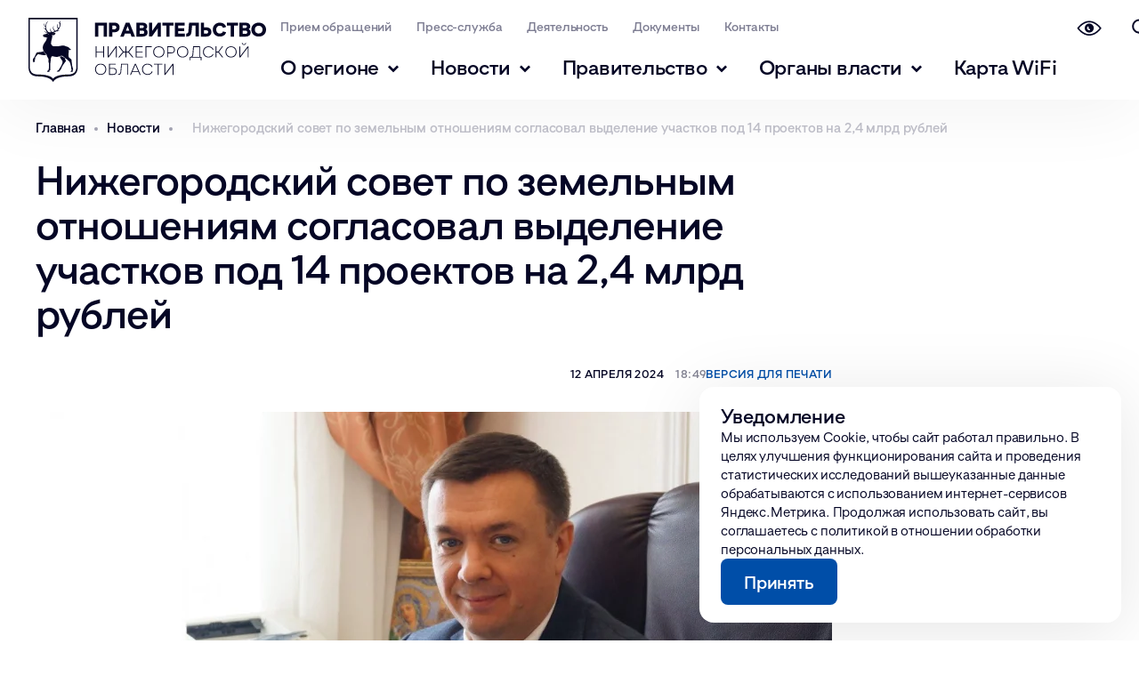

--- FILE ---
content_type: text/html; charset=UTF-8
request_url: https://nobl.ru/novosti-nizhegorodskoj-oblasti-za-vse-vremya/nizhegorodskiy-sovet-po-zemelnym-otnosheniyam-soglasoval-vydelenie-uchastkov-pod-14-proektov-na-24-m
body_size: 63950
content:
<!DOCTYPE html>
<html lang="ru" data-zoom="100" prefix="og: http://ogp.me/ns# fb: http://ogp.me/ns/fb# article: http://ogp.me/ns/article#">
<head>
    <meta charset="utf-8">
    <meta name="viewport" content="width=device-width, initial-scale=1.0">
    <meta name="format-detection" content="telephone=no">
    <title>Нижегородский совет по земельным отношениям согласовал выделение участков под 14 проектов на 2,4 млрд рублей | Официальный сайт Правительства Нижегородской области</title>
    <meta name="msapplication-TileColor" content="#ffffff">
    <meta name="theme-color" content="#ffffff">
    <link rel="preconnect" href="https://fonts.googleapis.com">
    <meta name="msapplication-config" content="/favicon/browserconfig.xml"/>
    <link color="#ffffff" rel="mask-icon" href="/favicon/safari-pinned-tab.svg">
    <link sizes="180x180" rel="apple-touch-icon" href="/favicon/apple-touch-icon.png">
    <link type="image/x-icon" rel="shortcut icon" href="/favicon/favicon.ico">
    <link type="image/png" sizes="16x16" rel="icon" href="/favicon/favicon-16x16.png">
    <link type="image/png" sizes="32x32" rel="icon" href="/favicon/favicon-32x32.png">
    <link type="image/png" sizes="192x192" rel="icon" href="/favicon/android-chrome-192x192.png">
    <link type="image/png" sizes="512x512" rel="icon" href="/favicon/android-chrome-512x512.png">
    <link rel="manifest" href="/favicon/site.webmanifest">
    <meta http-equiv="Content-Type" content="text/html; charset=UTF-8" />
<meta name="description" content="Нижегородский совет по земельным отношениям согласовал выделение участков под 14 проектов на 2,4 млрд рублей | Официальный сайт Правительства Нижегородской области" />
<link rel="canonical" href="https://nobl.ru/novosti-nizhegorodskoj-oblasti-za-vse-vremya/nizhegorodskiy-sovet-po-zemelnym-otnosheniyam-soglasoval-vydelenie-uchastkov-pod-14-proektov-na-24-m" />
<script type="text/javascript" data-skip-moving="true">(function(w, d, n) {var cl = "bx-core";var ht = d.documentElement;var htc = ht ? ht.className : undefined;if (htc === undefined || htc.indexOf(cl) !== -1){return;}var ua = n.userAgent;if (/(iPad;)|(iPhone;)/i.test(ua)){cl += " bx-ios";}else if (/Windows/i.test(ua)){cl += ' bx-win';}else if (/Macintosh/i.test(ua)){cl += " bx-mac";}else if (/Linux/i.test(ua) && !/Android/i.test(ua)){cl += " bx-linux";}else if (/Android/i.test(ua)){cl += " bx-android";}cl += (/(ipad|iphone|android|mobile|touch)/i.test(ua) ? " bx-touch" : " bx-no-touch");cl += w.devicePixelRatio && w.devicePixelRatio >= 2? " bx-retina": " bx-no-retina";var ieVersion = -1;if (/AppleWebKit/.test(ua)){cl += " bx-chrome";}else if (/Opera/.test(ua)){cl += " bx-opera";}else if (/Firefox/.test(ua)){cl += " bx-firefox";}ht.className = htc ? htc + " " + cl : cl;})(window, document, navigator);</script>


<link href="/bitrix/cache/css/s1/rs-gov/template_786052a80cdb5833c3e5c28de72b9cca/template_786052a80cdb5833c3e5c28de72b9cca_v1.css?17691666912486523" type="text/css"  data-template-style="true" rel="stylesheet" />







<!-- Yandex.Metrika counter -->
<noscript>
    <div><img src="https://mc.yandex.ru/watch/1335369" style="position:absolute; left:-9999px;" alt=""/>
    </div>
</noscript>
<!-- /Yandex.Metrika counter -->
<meta name="google-site-verification" content="gNDhzrErPuYTQf_z7lYY3Mg728gGI0mN_DSZuIUyglc" />
<meta name="yandex-verification" content="2b480b541e485890" /><meta property="og:image" content="https://nobl.ru/upload/uf/503/21cjrtfp0izcty8gf3duinvv55qr2mmx/photo1712936442.jpeg" />
<meta property="og:image:width" content="1280" />
<meta property="og:image:height" content="973" />
<meta property="og:title" content="Нижегородский совет по земельным отношениям согласовал выделение участков под 14 проектов на 2,4 млрд рублей" />
<meta property="og:type" content="article" />
<meta property="og:description" content="Нижегородский совет по земельным отношениям согласовал выделение участков под 14 проектов на 2,4 млрд рублей | Официальный сайт Правительства Нижегородской области" />
<meta property="og:url" content="https://nobl.ru/novosti-nizhegorodskoj-oblasti-za-vse-vremya/" />
<meta property="og:site_name" content="Официальный сайт Правительства Нижегородской области" />
</head>
<body class="body _page-title-single-news _padding-top">
    <a class="jump-to-source-link" href="#main-title">Перейти к содержанию</a>
    <header class="header">
        <div id="panel" style=""></div>
                <div class="header__inner">
            <a class="header__logo-wrap" href="/">
                <svg class="header__logo _desktop js-menu-logo" width="193" height="52" viewBox="0 0 193 52" fill="currentColor" xmlns="http://www.w3.org/2000/svg">
                    <title>Правительство Нижегородской области</title>
                    <path d="M12.8274 28.2276C12.5905 27.8297 12.3859 27.4136 12.2156 26.9832C11.9875 27.2773 11.6736 27.494 11.3169 27.6035C10.9582 27.6749 7.89202 27.9532 7.86559 27.9532C7.32561 27.9945 6.76675 28.081 6.3967 28.6525C6.18816 29.0153 6.00521 29.3922 5.84917 29.7804C5.55467 30.4848 5.21409 31.1693 4.82963 31.8294C4.82963 31.8294 3.76477 33.4009 3.63639 33.5663C3.508 33.7318 3.5722 33.901 3.63639 34.1077L3.69303 34.3296C3.66176 34.6084 3.58122 34.8795 3.45514 35.1304V35.1943L4.27077 36.2507L4.32363 36.2733L4.37272 36.2507L5.38849 34.9649V34.8898L5.05997 34.4348L4.83718 34.1604L4.89004 34.0213C5.15815 33.9799 5.31296 33.9198 5.34317 33.8521C5.38751 33.6816 5.40282 33.505 5.38849 33.3295C5.35137 32.8752 5.42927 32.4189 5.61505 32.0023C5.98332 31.4735 6.38836 30.9709 6.82717 30.4985C6.95556 30.3594 7.07639 30.224 7.23876 30.0323C7.55595 29.6375 7.707 29.6563 7.88825 29.63C8.6558 29.6447 9.41787 29.7623 10.1539 29.9796C10.8411 30.2278 12.7745 30.4195 14.4209 30.2127C14.2623 29.942 13.4768 29.2202 12.8274 28.2276Z" fill="currentColor"/>
                    <path d="M29.6988 32.8144C28.7586 32.1978 27.6069 31.4835 27.0782 31.3369C26.644 31.2128 25.9454 31.3782 25.2657 31.5775C25.6171 31.8769 25.8785 32.2673 26.021 32.7054C26.1029 32.9097 26.1961 33.1092 26.3004 33.3032C26.5201 33.6793 26.7729 34.0353 27.0556 34.3672C27.4332 34.8221 27.7315 35.183 27.7504 35.7094C27.7693 36.2357 27.2217 37.8674 26.7157 38.7923C26.2739 39.6006 25.6962 40.5029 25.3488 41.0481C25.2242 41.2398 25.1336 41.3865 25.0883 41.4616C25.0196 41.5807 24.9639 41.7068 24.9221 41.8376C24.8843 41.9909 24.812 42.1336 24.7107 42.2549C24.5332 42.4204 24.2273 42.6309 24.1631 42.6986L23.8535 42.7437H23.8157L22.9699 43.6611V43.7287L23.0265 43.7663H24.8239L24.8768 43.7362L25.2166 43.2099V43.0182L25.3677 42.8377C25.4281 42.8377 25.5791 42.8377 25.7453 42.8377L25.7906 42.8114C26.2856 41.967 26.7172 41.0873 27.082 40.1796C27.2482 39.8036 27.3766 39.5029 27.4596 39.3675C28.1294 38.1546 28.9133 37.0078 29.8008 35.9425C30.0437 35.6716 30.2564 35.3754 30.4352 35.0589C30.4805 34.9048 30.3785 34.7582 30.235 34.5589C29.8531 34.0597 29.663 33.441 29.6988 32.8144Z" fill="currentColor"/>
                    <path d="M20.0019 52L19.764 51.8346C19.7451 51.7932 17.9779 47.5711 7.55218 47.5711C2.54133 47.5711 2.99127e-05 45.0221 2.99127e-05 39.9916V0.255686C-0.000991554 0.189513 0.0241833 0.125598 0.0701124 0.0777583C0.116041 0.0299181 0.179035 0.00199621 0.245475 2.84879e-05H39.7432C39.7771 -0.000478568 39.8107 0.00578785 39.8421 0.0184563C39.8734 0.0311248 39.902 0.0499374 39.9259 0.0737792C39.9498 0.0976209 39.9687 0.126006 39.9815 0.157253C39.9942 0.1885 40.0005 0.221972 40 0.255686V39.9916C40 45.0221 37.4587 47.5711 32.4478 47.5711C21.973 47.5711 20.2587 51.7932 20.2398 51.8346L19.9981 52M1.06111 1.22568V39.5743C1.06111 44.1949 3.30032 46.0522 7.89958 46.0522C16.5845 46.0522 19.2769 48.3757 19.983 49.4961C20.7005 48.3682 23.4041 46.0522 32.0664 46.0522C36.6695 46.0522 38.9049 44.1949 38.9049 39.5743V1.22568H1.06111Z" fill="currentColor"/>
                    <path d="M35.4838 38.8675C35.2459 37.5704 35.1364 36.3034 35.0571 35.3823C35.0424 34.8933 34.9779 34.407 34.8645 33.931C34.6311 33.6393 34.3533 33.3856 34.0413 33.1791C33.4825 32.7392 32.7877 32.1941 32.6971 31.8294C32.3874 30.5774 32.5271 29.3104 32.6517 28.1938C32.7392 27.5825 32.7734 26.9649 32.7537 26.3478C32.5185 26.1695 32.2952 25.9761 32.0853 25.7688C32.2859 25.9043 32.5062 26.0083 32.7386 26.0771C32.9821 26.1588 33.2369 26.2019 33.4938 26.2049C33.688 26.2068 33.8814 26.1802 34.0678 26.126C34.1694 26.1071 34.2661 26.0677 34.3519 26.0102C34.4376 25.9526 34.5106 25.8781 34.5662 25.7914L34.5284 25.7086C33.9893 25.4396 33.5172 25.0543 33.1464 24.5807C32.8834 24.2484 32.5685 23.9603 32.2137 23.7273C31.9433 23.6114 31.659 23.5305 31.3679 23.4867L31.164 23.4453C31.13 23.4453 31.0318 23.3889 30.9072 23.3325C30.4012 23.0919 29.2155 22.5317 28.0902 22.5468C27.1478 22.5846 26.211 22.7105 25.2922 22.9227C24.6452 23.0842 23.9804 23.1638 23.3135 23.1596C22.7682 23.1197 22.2212 23.1084 21.6747 23.1257C20.6325 23.1257 19.8735 23.1521 19.1334 22.5092C17.8684 21.4151 18.2989 19.7721 18.7973 17.8697C19.1493 16.7455 19.3388 15.577 19.36 14.3996C19.0704 14.3259 18.7975 14.1983 18.5557 14.0236C18.8672 14.1169 19.1896 14.17 19.5148 14.1815C19.9221 14.1972 20.3292 14.1451 20.7193 14.0274C21.0596 13.9058 21.3566 13.6875 21.5734 13.3994C21.7903 13.1113 21.9174 12.7663 21.939 12.4069C21.939 12.2528 21.8597 12.2152 21.8182 12.2039C21.3097 12.1896 20.8016 12.244 20.3078 12.3656L19.6696 12.4784C20.5607 12.1738 21.4095 11.7582 22.1958 11.2414C22.33 11.1407 22.4774 11.0584 22.6338 10.9971H22.7773C23.272 11.0309 24.5823 11.1249 24.9485 10.0647L24.8995 9.92555L24.756 9.95187L24.7258 9.98571C24.5634 10.1896 24.3507 10.348 24.1085 10.4455C23.8662 10.543 23.6027 10.5763 23.3437 10.5421L23.5929 10.3316C24.0352 9.97733 24.4299 9.56793 24.7673 9.11346C25.0165 8.80517 25.8359 7.6096 26.0474 5.2786C26.0474 5.16581 26.0474 5.05678 26.0474 4.94775C26.0474 4.83872 26.0474 4.72969 26.0474 4.62818C26.1116 4.09431 26.1305 3.09048 25.5867 2.44005L25.4168 2.40998L25.3601 2.56788L25.4168 2.69947C25.6465 3.13034 25.7337 3.62244 25.666 4.10559C25.6551 4.18656 25.618 4.26179 25.5603 4.31989L25.515 4.27853L25.4696 4.20334C25.2807 3.85819 24.9635 3.60043 24.586 3.48524L24.4426 3.5454L24.4841 3.71082C24.7753 3.93067 25.0112 4.21496 25.1731 4.54122C25.335 4.86748 25.4184 5.22676 25.4168 5.59065C25.4094 6.50946 25.1382 7.40698 24.6351 8.17731L24.4614 8.31641C24.3972 8.31641 24.3179 8.28634 24.1896 8.18483C23.9592 8.00436 23.2984 6.83886 23.9026 5.38763L23.8422 5.21093L23.6609 5.28988C23.3445 5.78929 23.1864 6.37199 23.2073 6.9621C23.2282 7.55221 23.427 8.12239 23.778 8.59839L23.895 8.80141C23.9475 8.91007 23.9634 9.03269 23.9403 9.15106C23.895 9.33152 22.8075 10.215 22.4299 10.3918C22.2045 10.5085 21.944 10.5393 21.6973 10.4782C21.3839 10.3617 19.8093 9.17738 20.4286 6.75615L20.3795 6.59449L20.2285 6.6772C19.6356 8.24874 19.8773 9.5759 20.9572 10.6249L21.0403 10.7151L21.0818 10.8993L20.927 11.061C20.3733 11.3685 19.7441 11.5157 19.1107 11.4858C18.9173 11.41 18.7506 11.2792 18.6312 11.1098C18.3899 10.8011 18.2187 10.4439 18.1294 10.0629C18.0401 9.68189 18.0348 9.28615 18.1139 8.90292L18.0119 8.76006L17.8571 8.85781C17.7038 9.29249 17.6546 9.75685 17.7136 10.2138C17.7727 10.6708 17.9382 11.1076 18.1969 11.4896L18.3102 11.6926C18.2007 11.8167 16.7054 11.8806 16.4977 11.7528C14.8929 10.779 14.1225 8.5044 14.1754 7.46673C14.266 5.5869 14.7758 4.16198 15.6858 3.22958V3.07544H15.5046C14.3302 4.00032 14.0546 5.11694 13.8695 6.18092C13.8657 6.24409 13.8481 6.30567 13.8181 6.36147C13.7882 6.41727 13.7465 6.46597 13.6958 6.50425L13.4617 6.47794C13.4617 6.47794 12.6763 6.0155 12.884 4.62066L12.8009 4.48531L12.6688 4.56051C12.5094 4.95683 12.4828 5.39382 12.593 5.80639C12.7033 6.21896 12.9444 6.58505 13.2805 6.85014L13.3069 6.87646C13.422 6.98437 13.5067 7.1205 13.5524 7.27123C13.6526 7.72842 13.707 8.1944 13.7147 8.6623L13.5335 8.90668L13.3522 8.86533C13.1886 8.75471 13.0501 8.61129 12.9454 8.44426C12.8407 8.27722 12.7722 8.09025 12.7443 7.89533L12.6159 7.79758L12.5215 7.96677C12.5548 8.25428 12.6606 8.52875 12.8289 8.76471C12.9972 9.00067 13.2227 9.19047 13.4844 9.31649L13.5599 9.3616C13.7156 9.46769 13.8447 9.60788 13.9375 9.77141C14.2207 10.309 14.4888 10.7414 14.6361 10.9745L14.7154 11.1061C14.7508 11.1505 14.7756 11.2023 14.788 11.2577C14.8005 11.313 14.8002 11.3705 14.7871 11.4257L14.6512 11.5121C14.4246 11.5535 13.828 11.6663 13.1408 10.8692L12.9935 10.8392L12.9557 10.9933C13.4089 11.9821 14.3265 11.9859 14.8136 11.9896C14.9079 11.9933 15.0016 12.0072 15.093 12.031C15.3351 12.0831 15.5521 12.2157 15.7085 12.4069C15.5069 12.3981 15.305 12.4158 15.1081 12.4596C14.9722 12.5009 14.9155 12.6175 14.8551 12.7265C14.8302 12.8003 14.7886 12.8675 14.7337 12.9228C14.6787 12.9782 14.6117 13.0204 14.5379 13.0461C14.1603 13.1664 12.2232 13.6439 12.0306 13.689C11.7663 13.7491 11.9211 15.0199 11.9249 15.0312C12.137 15.3361 12.4612 15.5454 12.8274 15.6139C13.4046 15.6262 13.9736 15.754 14.5002 15.9899L14.6399 16.0501L14.7456 16.0952C14.9225 16.1707 15.1041 16.2348 15.2894 16.2869C15.5197 16.3395 15.852 16.3959 15.852 16.3959C15.6007 16.4162 15.3481 16.4162 15.0968 16.3959L14.8249 16.3621C15.0099 17.5201 14.0923 18.8961 13.1219 20.2158C12.1061 21.5956 11.0639 23.6897 11.8607 25.8177C11.9664 26.1147 12.0835 26.3779 12.2005 26.6298C12.453 27.2384 12.7748 27.8161 13.1596 28.3517C13.4617 28.6976 14.1074 29.3856 14.4209 29.7164C14.4209 29.457 14.3151 28.7615 14.3151 28.7615L14.7985 30.3443C14.8438 30.4533 14.8853 30.5699 14.9306 30.6902C15.025 30.9534 15.127 31.2241 15.244 31.476C15.408 31.8215 15.5973 32.1545 15.8104 32.4723C16.0108 32.7464 16.1522 33.0587 16.2258 33.3896C16.2749 33.6791 16.2598 34.9913 16.256 35.5552V35.7883C16.2892 36.0001 16.3515 36.2063 16.4411 36.4011C16.5402 36.6204 16.61 36.8518 16.6487 37.0892V40.8187C16.6274 40.9779 16.5775 41.132 16.5015 41.2737L16.4486 41.4203C16.4486 41.4466 16.4486 41.8714 16.4146 42.067C16.3919 42.2092 16.3391 42.345 16.2598 42.4655L15.8444 42.6347L15.8142 42.6572L15.1081 43.6874V43.755L15.1647 43.7889H16.981L17.0452 43.7325L17.1056 42.9806V42.9354L16.9961 42.7926L17.1472 42.5595C17.3058 42.5595 17.6683 42.5595 17.7589 42.4655C17.8495 42.3715 17.8155 42.2098 17.7589 41.7135C17.7325 41.4842 17.7023 41.2473 17.7023 41.0782V40.6044C17.7023 39.6044 17.7023 37.5215 17.7023 37.1869C17.7201 37.0377 17.7517 36.8905 17.7967 36.747C17.876 36.4806 17.9204 36.2051 17.9288 35.9274C17.9288 35.5778 18.0648 34.5251 18.1139 33.6716C18.1429 33.1836 18.2473 32.703 18.4235 32.2467C18.5972 31.7767 18.7294 31.3181 19.1447 31.2429C19.6787 31.2389 20.2104 31.3123 20.7231 31.4609C21.3739 31.6253 22.039 31.7273 22.7093 31.7655C23.1341 31.7531 23.5578 31.7155 23.9781 31.6527C24.3935 31.5549 24.8693 31.3895 25.0241 31.3406C25.6773 31.1226 26.7309 30.6376 27.3954 30.8594C27.8297 31.0023 29.2533 32.179 30.2086 32.9986C30.6394 33.28 31.0542 33.585 31.4509 33.9122C32.1193 34.4724 33.237 35.4161 33.5202 35.9951C34.0376 37.0854 34.2754 38.2509 34.6531 40.0518C34.7543 40.5835 34.8061 41.1234 34.8079 41.6647C34.8089 41.8011 34.8554 41.9333 34.94 42.0406L35.0458 42.2549C35.0684 42.3752 35.0458 42.6723 34.9665 42.7211L34.5058 43.067V43.0896L34.1924 43.7325V43.7926L34.2452 43.8227H35.7859L35.8501 43.7701L35.9936 42.9618V42.9279L35.9029 42.7061L35.9558 42.3903C36.1119 42.2769 36.2408 42.1305 36.3334 41.9617V41.9128C35.9541 40.9267 35.6696 39.9071 35.4838 38.8675ZM16.0597 13.7905C15.9224 13.8073 15.783 13.7878 15.6556 13.7341C15.6885 13.6524 15.7396 13.5791 15.805 13.5199C15.8704 13.4606 15.9484 13.4169 16.0332 13.392C16.2371 13.3581 16.4108 13.5912 16.4335 13.6326C16.3284 13.7225 16.1977 13.7777 16.0597 13.7905Z" fill="currentColor"/>
                    <g class="header__logo__text">
                        <path d="M54.0854 3.95654H63.7639V15.2609H61.0902V6.34419H56.7635V15.2609H54.0854V3.95654Z" fill="currentColor"></path>
                        <path d="M65.4845 3.95654H69.8345C72.6441 3.95654 74.012 5.49055 74.012 7.83172C74.012 10.1729 72.6441 11.7069 69.8345 11.7069H68.0477V15.2609H65.4722L65.4845 3.95654ZM69.929 9.33614C70.3146 9.33614 70.6845 9.17853 70.9572 8.89798C71.2299 8.61743 71.3831 8.23693 71.3831 7.84017C71.3831 7.44341 71.2299 7.0629 70.9572 6.78235C70.6845 6.5018 70.3146 6.34419 69.929 6.34419H68.0477V9.33614H69.929Z" fill="currentColor"></path>
                        <path d="M86.5368 15.2609H83.7145L82.8232 12.8723H78.2947L77.4034 15.2609H74.5811L79.0459 3.95654H82.0465L86.5368 15.2609ZM81.9277 10.4796L80.5483 6.84393L79.1732 10.4796H81.9277Z" fill="currentColor"></path>
                        <path d="M87.6796 3.95654H92.8057C95.1082 3.95654 96.4666 5.16561 96.4666 7.07221C96.4727 7.50761 96.356 7.93606 96.1296 8.30944C95.9032 8.68283 95.5761 8.98636 95.1851 9.18596C95.6805 9.42926 96.0946 9.80861 96.3779 10.2787C96.6613 10.7487 96.8018 11.2896 96.7827 11.8366C96.7827 14.0011 95.4286 15.2609 92.8014 15.2609H87.6753L87.6796 3.95654ZM92.5622 8.25169C93.297 8.25169 93.7241 7.86698 93.7241 7.22018C93.7241 6.57337 93.297 6.16753 92.5622 6.16753H90.358V8.25169H92.5622ZM92.6135 13.071C92.7975 13.0856 92.9825 13.0624 93.157 13.0027C93.3314 12.943 93.4915 12.8483 93.6272 12.7244C93.7628 12.6005 93.871 12.4501 93.9451 12.2828C94.0191 12.1154 94.0573 11.9347 94.0573 11.7521C94.0573 11.5694 94.0191 11.3887 93.9451 11.2214C93.871 11.054 93.7628 10.9037 93.6272 10.7798C93.4915 10.6559 93.3314 10.5611 93.157 10.5014C92.9825 10.4418 92.7975 10.4185 92.6135 10.4331H90.358V13.071H92.6135Z" fill="currentColor"></path>
                        <path d="M107.602 3.95654V15.2609H105.004V8.60506L100.266 15.244H97.9233V3.95654H100.505V10.6124L105.255 3.95654H107.602Z" fill="currentColor"></path>
                        <path d="M111.974 6.33996H108.741V3.95654H117.85V6.34419H114.638V15.2609H111.974V6.33996Z" fill="currentColor"></path>
                        <path d="M118.988 3.95654H126.827V6.34419H121.652V8.39799H126.499V10.7899H121.652V12.8732H126.959V15.2609H118.988V3.95654Z" fill="currentColor"></path>
                        <path d="M128.097 12.7409H128.606C129.356 12.7409 129.756 12.2286 129.836 11.3873L130.474 3.95654H138.345V15.0984H135.714V6.30988H132.896L132.45 11.3914C132.208 14.0197 130.886 15.2609 128.606 15.2609H128.097V12.7409Z" fill="currentColor"></path>
                        <path d="M142.634 3.95654V7.76272H144.535C146.976 7.76272 148.593 9.24713 148.593 11.5139C148.593 13.7807 146.976 15.2609 144.535 15.2609H140.053V3.95654H142.634ZM142.634 12.8799H144.506C145.478 12.8799 145.967 12.2963 145.967 11.5224C145.967 10.7485 145.478 10.1606 144.506 10.1606H142.634V12.8799Z" fill="currentColor"></path>
                        <path d="M149.731 9.60666C149.731 6.21905 152.162 3.95654 155.371 3.95654C157.739 3.95654 159.963 5.08985 160.549 7.45912L158.009 8.18181C157.739 7.14295 156.738 6.43668 155.371 6.43668C153.671 6.43668 152.462 7.7096 152.462 9.60666C152.462 11.5037 153.683 12.7807 155.371 12.7807C156.738 12.7807 157.739 12.0745 158.022 11.0356L160.549 11.7583C159.963 14.1276 157.739 15.2609 155.371 15.2609C152.162 15.2609 149.731 12.982 149.731 9.60666Z" fill="currentColor"></path>
                        <path d="M164.341 6.33996H161.118V3.95654H170.227V6.34419H167.012V15.2609H164.349L164.341 6.33996Z" fill="currentColor"></path>
                        <path d="M171.374 3.95654H176.498C178.799 3.95654 180.153 5.16561 180.153 7.07221C180.159 7.50761 180.042 7.93606 179.816 8.30944C179.59 8.68283 179.263 8.98636 178.872 9.18596C179.368 9.42865 179.783 9.80775 180.067 10.2779C180.351 10.748 180.492 11.2892 180.473 11.8366C180.473 14.0011 179.115 15.2609 176.489 15.2609H171.366L171.374 3.95654ZM176.255 8.25169C176.985 8.25169 177.412 7.86698 177.412 7.22018C177.42 7.0716 177.395 6.92302 177.339 6.78514C177.282 6.64727 177.195 6.52353 177.085 6.42284C176.974 6.32216 176.842 6.24703 176.699 6.20288C176.555 6.15873 176.403 6.14666 176.255 6.16753H174.047V8.25169H176.255ZM176.302 13.071C176.486 13.0856 176.67 13.0624 176.845 13.0027C177.019 12.943 177.179 12.8483 177.315 12.7244C177.45 12.6005 177.559 12.4501 177.633 12.2828C177.707 12.1154 177.745 11.9347 177.745 11.7521C177.745 11.5694 177.707 11.3887 177.633 11.2214C177.559 11.054 177.45 10.9037 177.315 10.7798C177.179 10.6559 177.019 10.5611 176.845 10.5014C176.67 10.4418 176.486 10.4185 176.302 10.4331H174.047V13.071H176.302Z" fill="currentColor"></path>
                        <path d="M181.044 9.60666C181.044 6.21905 183.585 3.95654 187.015 3.95654C190.445 3.95654 193 6.21905 193 9.60666C193 12.9943 190.445 15.2609 187.015 15.2609C183.585 15.2609 181.044 12.982 181.044 9.60666ZM190.165 9.60666C190.165 7.7096 188.871 6.43668 187.015 6.43668C185.16 6.43668 183.866 7.7096 183.866 9.60666C183.866 11.5037 185.16 12.7807 187.015 12.7807C188.871 12.7807 190.165 11.5119 190.165 9.60666Z" fill="currentColor"></path>
                        <path d="M54.6548 23.174H55.3221V27.3712H60.8065V23.174H61.4866V32.2174H60.8065V27.991H55.3221V32.2008H54.6548V23.174Z" fill="currentColor"></path>
                        <path d="M71.7347 23.174V32.2174H71.0476V24.2472L65.0771 32.2174H64.3335V23.174H65.0075V31.1359L70.9911 23.174H71.7347Z" fill="currentColor"></path>
                        <path d="M76.6191 27.7498L73.1117 23.174H73.9853L77.2541 27.4627H78.7925V23.174H79.4659V27.4627H81.0171L84.2986 23.174H85.1723L81.6521 27.7498L85.3981 32.2174H84.5117L81.0171 28.095H79.4787V32.2174H78.8053V28.095H77.2668L73.7723 32.2174H72.873L76.6191 27.7498Z" fill="currentColor"></path>
                        <path d="M87.1064 23.174H92.7506V23.8074H87.7567V27.379H92.7097V27.9999H87.7567V31.584H92.7997V32.2174H87.1064V23.174Z" fill="currentColor"></path>
                        <path d="M95.0767 23.174H100.201V23.8062H95.71V32.2174H95.0767V23.174Z" fill="currentColor"></path>
                        <path d="M101.339 27.6694C101.339 24.9689 103.289 23.174 105.896 23.174C108.503 23.174 110.449 24.9689 110.449 27.6694C110.449 30.3699 108.486 32.2174 105.896 32.2174C103.306 32.2174 101.339 30.3699 101.339 27.6694ZM109.728 27.6694C109.728 25.3449 108.078 23.8127 105.896 23.8127C103.715 23.8127 102.059 25.3449 102.059 27.6694C102.059 29.994 103.698 31.5746 105.896 31.5746C108.094 31.5746 109.728 30.002 109.728 27.6694Z" fill="currentColor"></path>
                        <path d="M112.738 23.174H116.104C117.871 23.174 118.988 24.2592 118.988 26.0013C118.988 27.7435 117.859 28.8204 116.104 28.8204H113.36V32.2174H112.726L112.738 23.174ZM116.055 28.1842C117.503 28.1842 118.289 27.3984 118.289 26.0013C118.289 24.6043 117.503 23.806 116.055 23.806H113.36V28.1842H116.055Z" fill="currentColor"></path>
                        <path d="M120.696 27.6694C120.696 24.9689 122.647 23.174 125.25 23.174C127.854 23.174 129.805 24.9689 129.805 27.6694C129.805 30.3699 127.842 32.2174 125.25 32.2174C122.659 32.2174 120.696 30.3699 120.696 27.6694ZM129.084 27.6694C129.084 25.3449 127.437 23.8127 125.25 23.8127C123.064 23.8127 121.416 25.3449 121.416 27.6694C121.416 29.994 123.051 31.5746 125.25 31.5746C127.45 31.5746 129.084 30.002 129.084 27.6694Z" fill="currentColor"></path>
                        <path d="M130.944 31.7188H131.539C132.593 31.7188 133.112 31.1018 133.206 29.8932L133.737 23.174H139.406V31.7188H140.622V34.4783H139.958V32.3653H131.625V34.4783H130.961L130.944 31.7188ZM138.741 31.7188V23.8163H134.363L133.87 29.9354C133.883 30.5964 133.634 31.2363 133.176 31.7188H138.741Z" fill="currentColor"></path>
                        <path d="M141.761 27.6694C141.761 24.9689 143.717 23.174 146.222 23.174C148.283 23.174 149.873 24.2412 150.288 25.7734L149.638 26.024C149.298 24.7546 147.959 23.8127 146.222 23.8127C144.094 23.8127 142.479 25.3449 142.479 27.6694C142.479 29.994 144.094 31.5746 146.222 31.5746C147.968 31.5746 149.311 30.6327 149.651 29.3633L150.301 29.6139C149.881 31.1461 148.283 32.2174 146.222 32.2174C143.717 32.2174 141.761 30.3699 141.761 27.6694Z" fill="currentColor"></path>
                        <path d="M152.045 23.174H152.677V27.4627H154.13L157.251 23.174H158.061L154.713 27.7498L158.271 32.2174H157.429L154.11 28.095H152.64V32.2174H152.009L152.045 23.174Z" fill="currentColor"></path>
                        <path d="M159.979 27.6694C159.979 24.9689 161.93 23.174 164.534 23.174C167.138 23.174 169.089 24.9689 169.089 27.6694C169.089 30.3699 167.125 32.2174 164.534 32.2174C161.943 32.2174 159.979 30.3699 159.979 27.6694ZM168.368 27.6694C168.368 25.3449 166.721 23.8127 164.534 23.8127C162.347 23.8127 160.7 25.3449 160.7 27.6694C160.7 29.994 162.335 31.5746 164.534 31.5746C166.733 31.5746 168.368 30.002 168.368 27.6694Z" fill="currentColor"></path>
                        <path d="M178.767 23.2668V32.2173H178.094V24.329L172.108 32.2173H171.366V23.2668H172.021V31.1469L177.995 23.2668H178.767ZM173.374 20.3478H173.912C173.898 20.4985 173.918 20.6502 173.969 20.7935C174.02 20.9367 174.102 21.0682 174.21 21.1797C174.318 21.2912 174.449 21.3802 174.595 21.4411C174.741 21.502 174.898 21.5335 175.058 21.5335C175.217 21.5335 175.375 21.502 175.521 21.4411C175.666 21.3802 175.797 21.2912 175.905 21.1797C176.013 21.0682 176.095 20.9367 176.146 20.7935C176.197 20.6502 176.217 20.4985 176.203 20.3478H176.745C176.757 20.5647 176.722 20.7815 176.642 20.9851C176.563 21.1888 176.441 21.375 176.283 21.5323C176.125 21.6897 175.936 21.8151 175.725 21.9007C175.515 21.9863 175.289 22.0305 175.06 22.0305C174.831 22.0305 174.605 21.9863 174.394 21.9007C174.184 21.8151 173.994 21.6897 173.837 21.5323C173.679 21.375 173.557 21.1888 173.477 20.9851C173.398 20.7815 173.363 20.5647 173.374 20.3478Z" fill="currentColor"></path>
                        <path d="M54.0854 41.7998C54.0854 39.0993 56.0353 37.3043 58.6379 37.3043C61.2405 37.3043 63.1946 39.0993 63.1946 41.7998C63.1946 44.5003 61.2321 46.3478 58.6379 46.3478C56.0437 46.3478 54.0854 44.5003 54.0854 41.7998ZM62.4745 41.7998C62.4745 39.4793 60.8236 37.9471 58.6379 37.9471C56.4522 37.9471 54.8056 39.4793 54.8056 41.7998C54.8056 44.1203 56.4396 45.7091 58.6379 45.7091C60.8362 45.7091 62.4745 44.1365 62.4745 41.7998Z" fill="currentColor"></path>
                        <path d="M65.4722 37.3043H70.9262V37.9363H66.1083V40.7263H68.862C70.6226 40.7263 71.7347 41.799 71.7347 43.5329C71.7347 45.2667 70.6143 46.3478 68.862 46.3478H65.4722V37.3043ZM68.8004 45.7158C70.2532 45.7158 71.0411 44.9133 71.0411 43.5329C71.0411 42.1525 70.2532 41.3625 68.8004 41.3625H66.1083V45.7158H68.8004Z" fill="currentColor"></path>
                        <path d="M72.873 45.6849H73.1093C74.1304 45.6849 74.6452 44.9974 74.7338 43.8516L75.2612 37.3043H80.8435V46.2046H80.1769V37.9427H75.8266L75.3541 43.868C75.2359 45.4435 74.5102 46.3478 73.0714 46.3478H72.873V45.6849Z" fill="currentColor"></path>
                        <path d="M91.0916 46.3478H90.3657L89.3311 43.9196H84.3248L83.2902 46.3478H82.5518L86.4608 37.3043H87.1992L91.0916 46.3478ZM89.0557 43.3084L86.8279 38.1026L84.5876 43.3084H89.0557Z" fill="currentColor"></path>
                        <path d="M92.23 41.7998C92.23 39.0993 94.1855 37.3043 96.6908 37.3043C98.7513 37.3043 100.342 38.3716 100.757 39.9038L100.107 40.1544C99.7669 38.885 98.4282 37.9471 96.6908 37.9471C94.5674 37.9471 92.9476 39.4793 92.9476 41.7998C92.9476 44.1203 94.5674 45.7091 96.6908 45.7091C98.4366 45.7091 99.7794 44.7631 100.119 43.4977L100.77 43.7484C100.35 45.2805 98.7513 46.3478 96.6908 46.3478C94.1855 46.3478 92.23 44.5003 92.23 41.7998Z" fill="currentColor"></path>
                        <path d="M104.994 37.9363H101.909V37.3043H108.741V37.9363H105.668V46.3478H104.994V37.9363Z" fill="currentColor"></path>
                        <path d="M117.849 37.3043V46.3478H117.165V38.3771L111.185 46.3478H110.448V37.3043H111.12V45.2626L117.082 37.3043H117.849Z" fill="currentColor"></path>
                    </g>
                </svg>
                <svg class="header__logo _mobile js-menu-logo" width="64" height="84" viewBox="0 0 64 84" fill="none" xmlns="http://www.w3.org/2000/svg">
                    <title>Правительство Нижегородской области</title>
                        <path d="M20.5238 45.5985C20.1447 44.9557 19.8174 44.2834 19.545 43.5882C19.18 44.0634 18.6778 44.4134 18.1071 44.5903C17.5331 44.7057 12.6272 45.1551 12.5849 45.1551C11.721 45.2219 10.8268 45.3616 10.2347 46.2847C9.90106 46.8709 9.60834 47.4797 9.35867 48.1067C8.88746 49.2447 8.34254 50.3504 7.7274 51.4167C7.7274 51.4167 6.02364 53.9553 5.81822 54.2226C5.6128 54.4898 5.71551 54.7631 5.81822 55.0971L5.90885 55.4554C5.85881 55.9058 5.72995 56.3438 5.52822 56.7491V56.8523L6.83323 58.5589L6.91781 58.5953L6.99636 58.5589L8.62158 56.4818V56.3604L8.09595 55.6255L7.73949 55.1821L7.82407 54.9574C8.25303 54.8906 8.50074 54.7935 8.54908 54.6841C8.62001 54.4088 8.64451 54.1234 8.62158 53.8399C8.5622 53.1061 8.68683 52.369 8.98408 51.6961C9.57332 50.8418 10.2214 50.03 10.9235 49.2667C11.1289 49.042 11.3222 48.8234 11.582 48.5136C12.0895 47.876 12.3312 47.9063 12.6212 47.8638C13.8493 47.8876 15.0686 48.0776 16.2462 48.4286C17.3458 48.8295 20.4392 49.1392 23.0734 48.8052C22.8196 48.3679 21.5629 47.2018 20.5238 45.5985Z" fill="currentColor"/>
                        <path d="M47.5182 53.0079C46.0138 52.0119 44.171 50.8579 43.3252 50.6211C42.6304 50.4207 41.5127 50.6879 40.4252 51.0098C40.9874 51.4935 41.4056 52.124 41.6335 52.8318C41.7646 53.1618 41.9138 53.4842 42.0806 53.7974C42.4322 54.405 42.8366 54.9802 43.2889 55.5162C43.8931 56.251 44.3704 56.8341 44.4006 57.6844C44.4308 58.5346 43.5548 61.1704 42.7452 62.6645C42.0383 63.9702 41.1139 65.4278 40.5581 66.3084C40.3587 66.6182 40.2137 66.855 40.1412 66.9765C40.0314 67.1689 39.9423 67.3725 39.8754 67.5838C39.8149 67.8314 39.6992 68.0619 39.537 68.258C39.2531 68.5252 38.7637 68.8653 38.661 68.9746L38.1656 69.0475H38.1052L36.7518 70.5294V70.6387L36.8424 70.6995H39.7183L39.8029 70.6509L40.3466 69.8006V69.4909L40.5883 69.1993C40.685 69.1993 40.9266 69.1993 41.1925 69.1993L41.265 69.1568C42.0569 67.7928 42.7475 66.3718 43.3312 64.9055C43.5971 64.2982 43.8025 63.8123 43.9354 63.5937C45.0071 61.6344 46.2613 59.7819 47.6813 58.0609C48.0699 57.6234 48.4102 57.1448 48.6963 56.6337C48.7688 56.3847 48.6057 56.1478 48.3761 55.8259C47.765 55.0194 47.4607 54.02 47.5182 53.0079Z" fill="currentColor"/>
                        <path d="M32.003 84L31.6224 83.7328C31.5922 83.666 28.7647 76.8456 12.0835 76.8456C4.06612 76.8456 4.78604e-05 72.7279 4.78604e-05 64.6019V0.413031C-0.00158649 0.306137 0.0386933 0.20289 0.11218 0.125609C0.185666 0.0483293 0.286456 0.00322465 0.392759 4.60188e-05H63.5891C63.6433 -0.000773072 63.6971 0.0093496 63.7473 0.029814C63.7975 0.0502785 63.8431 0.0806681 63.8814 0.119182C63.9198 0.157695 63.95 0.203549 63.9703 0.254025C63.9907 0.3045 64.0008 0.358571 64 0.413031V64.6019C64 72.7279 59.9339 76.8456 51.9165 76.8456C35.1568 76.8456 32.4139 83.666 32.3837 83.7328L31.997 84M1.69777 1.97995V63.9277C1.69777 71.3918 5.28051 74.392 12.6393 74.392C26.5353 74.392 30.843 78.1453 31.9728 79.9552C33.1207 78.1332 37.4466 74.392 51.3063 74.392C58.6712 74.392 62.2479 71.3918 62.2479 63.9277V1.97995H1.69777Z" fill="currentColor"/>
                        <path d="M56.7741 62.7859C56.3934 60.6906 56.2182 58.6439 56.0914 57.156C56.0679 56.3661 55.9647 55.5806 55.7832 54.8117C55.4097 54.3404 54.9653 53.9306 54.4661 53.597C53.572 52.8864 52.4603 52.0058 52.3153 51.4167C51.8199 49.3943 52.0434 47.3476 52.2428 45.5438C52.3828 44.5564 52.4374 43.5587 52.4059 42.5618C52.0295 42.2738 51.6723 41.9614 51.3365 41.6265C51.6575 41.8454 52.01 42.0134 52.3817 42.1245C52.7713 42.2565 53.179 42.3262 53.5901 42.331C53.9008 42.3341 54.2102 42.2911 54.5084 42.2035C54.6711 42.1731 54.8258 42.1094 54.963 42.0164C55.1002 41.9234 55.2169 41.8031 55.3059 41.663L55.2455 41.5293C54.3829 41.0947 53.6275 40.4723 53.0342 39.7073C52.6134 39.1705 52.1095 38.7051 51.5419 38.3287C51.1092 38.1415 50.6544 38.0108 50.1886 37.94L49.8623 37.8732C49.808 37.8732 49.6509 37.7821 49.4515 37.691C48.6419 37.3023 46.7448 36.3974 44.9444 36.4217C43.4365 36.4829 41.9376 36.6862 40.4675 37.029C39.4324 37.2899 38.3687 37.4184 37.3016 37.4116C36.4291 37.3472 35.5539 37.3289 34.6795 37.357C33.012 37.357 31.7976 37.3995 30.6134 36.361C28.5895 34.5936 29.2782 31.9396 30.0757 28.8665C30.6389 27.0504 30.942 25.1629 30.9759 23.2608C30.5127 23.1418 30.076 22.9358 29.689 22.6535C30.1876 22.8043 30.7033 22.89 31.2236 22.9086C31.8754 22.934 32.5268 22.8498 33.151 22.6596C33.6954 22.4632 34.1706 22.1105 34.5175 21.6452C34.8644 21.1799 35.0678 20.6224 35.1024 20.042C35.1024 19.793 34.9755 19.7322 34.9091 19.714C34.0955 19.6909 33.2825 19.7788 32.4924 19.9752L31.4714 20.1574C32.8971 19.6653 34.2552 18.994 35.5133 18.1592C35.7281 17.9964 35.9638 17.8636 36.2141 17.7645H36.4437C37.2351 17.8191 39.3316 17.971 39.9177 16.2583L39.8391 16.0336L39.6095 16.0761L39.5612 16.1308C39.3015 16.4601 38.9612 16.716 38.5736 16.8735C38.186 17.0311 37.7644 17.0849 37.3499 17.0296L37.7487 16.6895C38.4563 16.1172 39.0878 15.4559 39.6277 14.7218C40.0264 14.2237 41.3375 12.2924 41.6758 8.52697C41.6758 8.34477 41.6758 8.16865 41.6758 7.99252C41.6758 7.8164 41.6758 7.64027 41.6758 7.47629C41.7785 6.61388 41.8087 4.99231 40.9387 3.94162L40.6668 3.89304L40.5762 4.14812L40.6668 4.36068C41.0344 5.05671 41.174 5.85164 41.0656 6.6321C41.0481 6.76291 40.9887 6.88443 40.8964 6.97828L40.8239 6.91147L40.7514 6.79001C40.4491 6.23246 39.9416 5.81608 39.3377 5.63L39.1081 5.72718L39.1745 5.9944C39.6405 6.34955 40.0179 6.80879 40.2769 7.33582C40.5359 7.86286 40.6694 8.44323 40.6668 9.03106C40.655 10.5153 40.2211 11.9651 39.4162 13.2095L39.1383 13.4342C39.0356 13.4342 38.9087 13.3856 38.7033 13.2216C38.3347 12.9301 37.2774 11.0474 38.2441 8.7031L38.1474 8.41765L37.8574 8.54519C37.3512 9.35192 37.0982 10.2932 37.1316 11.2465C37.1651 12.1997 37.4832 13.1208 38.0447 13.8897L38.232 14.2177C38.316 14.3932 38.3415 14.5913 38.3045 14.7825C38.232 15.074 36.492 16.5012 35.8878 16.7867C35.5272 16.9753 35.1103 17.025 34.7158 16.9264C34.2143 16.7381 31.6949 14.825 32.6857 10.9138L32.6072 10.6526L32.3655 10.7862C31.417 13.3249 31.8036 15.4688 33.5316 17.1632L33.6645 17.309L33.731 17.6066L33.4832 17.8677C32.5972 18.3645 31.5906 18.6023 30.5772 18.554C30.2678 18.4315 30.001 18.2203 29.8099 17.9467C29.4238 17.4479 29.1499 16.8709 29.007 16.2554C28.8641 15.64 28.8557 15.0007 28.9822 14.3816L28.819 14.1509L28.5713 14.3088C28.326 15.011 28.2474 15.7611 28.3418 16.4992C28.4362 17.2374 28.701 17.9431 29.1151 18.5601L29.2963 18.888C29.1211 19.0885 26.7286 19.1917 26.3963 18.9852C23.8286 17.4122 22.5961 13.7379 22.6807 12.0616C22.8257 9.02499 23.6413 6.7232 25.0973 5.21702V4.96801H24.8073C22.9284 6.46205 22.4873 8.26582 22.1913 9.98457C22.185 10.0866 22.157 10.1861 22.109 10.2762C22.0611 10.3664 21.9943 10.445 21.9134 10.5069L21.5388 10.4644C21.5388 10.4644 20.2821 9.71734 20.6144 7.46414L20.4815 7.24551L20.27 7.36697C20.015 8.00719 19.9725 8.71309 20.1488 9.37955C20.3252 10.046 20.711 10.6374 21.2488 11.0656L21.2911 11.1081C21.4753 11.2824 21.6107 11.5024 21.6838 11.7458C21.8442 12.4844 21.9313 13.2371 21.9436 13.993L21.6536 14.3877L21.3636 14.3209C21.1018 14.1422 20.8801 13.9105 20.7126 13.6407C20.5451 13.3709 20.4355 13.0689 20.3908 12.754L20.1854 12.5961L20.0344 12.8694C20.0877 13.3338 20.2569 13.7772 20.5262 14.1584C20.7956 14.5395 21.1563 14.8461 21.575 15.0497L21.6959 15.1226C21.9449 15.294 22.1516 15.5204 22.3 15.7846C22.7532 16.6531 23.1821 17.3515 23.4177 17.728L23.5446 17.9406C23.6012 18.0124 23.641 18.0961 23.6609 18.1855C23.6807 18.2749 23.6802 18.3677 23.6594 18.4568L23.4419 18.5965C23.0794 18.6633 22.1248 18.8455 21.0252 17.558L20.7896 17.5094L20.7292 17.7584C21.4542 19.3557 22.9223 19.3618 23.7017 19.3678C23.8527 19.3738 24.0026 19.3962 24.1488 19.4346C24.5361 19.5189 24.8834 19.7331 25.1336 20.042C24.8111 20.0277 24.4881 20.0563 24.173 20.127C23.9555 20.1938 23.8648 20.3821 23.7682 20.5582C23.7283 20.6774 23.6618 20.7859 23.5738 20.8754C23.4859 20.9648 23.3788 21.0329 23.2607 21.0744C22.6565 21.2688 19.5571 22.0401 19.249 22.113C18.826 22.2101 19.0737 24.2629 19.0798 24.2811C19.4192 24.7736 19.938 25.1119 20.5238 25.2225C21.4474 25.2423 22.3577 25.4488 23.2002 25.8298L23.4238 25.927L23.593 25.9999C23.876 26.1219 24.1666 26.2254 24.463 26.3096C24.8315 26.3947 25.3632 26.4858 25.3632 26.4858C24.9611 26.5185 24.557 26.5185 24.1548 26.4858L23.7198 26.4311C24.0159 28.3017 22.5477 30.5245 20.995 32.6562C19.3698 34.8851 17.7023 38.268 18.9771 41.7055C19.1462 42.1853 19.3335 42.6104 19.5208 43.0173C19.9248 44.0005 20.4397 44.9338 21.0554 45.7989C21.5388 46.3576 22.5719 47.469 23.0734 48.0035C23.0734 47.5844 22.9042 46.4609 22.9042 46.4609L23.6775 49.0177C23.75 49.1939 23.8165 49.3821 23.889 49.5765C24.04 50.0016 24.2032 50.4389 24.3905 50.8458C24.6528 51.404 24.9557 51.9419 25.2967 52.4552C25.6172 52.898 25.8434 53.4025 25.9613 53.9371C26.0398 54.4048 26.0157 56.5243 26.0096 57.4353V57.8119C26.0627 58.1539 26.1623 58.487 26.3057 58.8018C26.4643 59.1561 26.5761 59.5298 26.638 59.9133V65.938C26.6038 66.1951 26.524 66.444 26.4024 66.6728L26.3178 66.9097C26.3178 66.9522 26.3178 67.6385 26.2634 67.9543C26.227 68.1841 26.1426 68.4035 26.0157 68.5981L25.3511 68.8714L25.3028 68.9078L24.173 70.5719V70.6812L24.2636 70.7359H27.1697L27.2724 70.6448L27.369 69.4301V69.3572L27.1938 69.1265L27.4355 68.7499C27.6892 68.7499 28.2692 68.7499 28.4142 68.5981C28.5592 68.4462 28.5049 68.1851 28.4142 67.3834C28.372 67.0129 28.3236 66.6303 28.3236 66.357V65.5918C28.3236 63.9763 28.3236 60.6117 28.3236 60.0712C28.3522 59.8301 28.4027 59.5923 28.4747 59.3606C28.6016 58.9302 28.6727 58.4852 28.6861 58.0366C28.6861 57.4718 28.9036 55.7712 28.9822 54.3926C29.0286 53.6043 29.1957 52.8279 29.4776 52.0908C29.7555 51.3317 29.967 50.5907 30.6316 50.4693C31.4859 50.4628 32.3367 50.5814 33.157 50.8215C34.1983 51.0871 35.2624 51.2518 36.3349 51.3134C37.0146 51.2935 37.6925 51.2327 38.365 51.1312C39.0295 50.9733 39.7908 50.7061 40.0385 50.6272C41.0837 50.2749 42.7694 49.4914 43.8327 49.8498C44.5275 50.0806 46.8052 51.9815 48.3338 53.3055C49.0231 53.76 49.6867 54.2527 50.3215 54.7813C51.3909 55.6862 53.1792 57.2106 53.6324 58.1459C54.4601 59.9072 54.8407 61.7899 55.4449 64.699C55.6068 65.558 55.6897 66.4302 55.6926 67.3045C55.6943 67.5249 55.7687 67.7385 55.9041 67.9118L56.0732 68.258C56.1095 68.4523 56.0732 68.9321 55.9463 69.0111L55.2093 69.5698V69.6063L54.7078 70.6448V70.742L54.7924 70.7905H57.2574L57.3601 70.7055L57.5897 69.3998V69.3451L57.4447 68.9868L57.5293 68.4766C57.779 68.2934 57.9853 68.057 58.1335 67.7843V67.7053C57.5266 66.1124 57.0714 64.4652 56.7741 62.7859ZM25.6955 22.2769C25.4758 22.3041 25.2528 22.2726 25.049 22.1858C25.1016 22.0538 25.1833 21.9355 25.288 21.8398C25.3926 21.7441 25.5175 21.6734 25.6532 21.6332C25.9794 21.5785 26.2574 21.9551 26.2936 22.0219C26.1254 22.1672 25.9163 22.2563 25.6955 22.2769Z" fill="currentColor"/>

                </svg></a>
            <div class="header-alternative-menu js-dropdown" data-event="click">
    <button class="btn _variant-square _transparent-white header__btn _alternative js-dropdown__btn header-alternative-menu__toggle"
            type="button" title="Настройки для слабовидящих" aria-controls="alternative_dropdown_content"
            aria-expanded="false">
        <svg class="svgsprite _eye " tabindex="-1" role="img" aria-hidden="true">
                
                <use xlink:href="/static/dist/assets/img/svgsprite/svgsprite.svg#eye" tabindex="-1"></use>
            </svg>    </button>
    <div class="header-alternative-menu__dropdown js-dropdown__content" id="alternative_dropdown_content">
        <div class="header-alternative-menu__inner">
            <div class="header-alternative-menu__title-wrap">
                <div class="header-alternative-menu__title">Версия для слабовидящих</div>
                <button class="header-alternative-menu__reset link-hover js-header-alternative__reset" type="button">
                    <svg class="svgsprite _reset " tabindex="-1" role="img" aria-hidden="true">
                
                <use xlink:href="/static/dist/assets/img/svgsprite/svgsprite.svg#reset" tabindex="-1"></use>
            </svg>                    Сбросить
                </button>
            </div>
            <div class="header-alternative-menu__color-block">
                <div class="header-alternative-menu__subtitle">Цветовая схема:</div>
                <div class="header-alternative-menu__btns">
                    <button class="header-alternative-menu__color-btn _active js-header-alternative__set-color"
                            type="button" title="Стандартная" aria-label="Текущая" data-color="1">
                        <span aria-hidden="true">a</span></button>
                    <button class="header-alternative-menu__color-btn _gray js-header-alternative__set-color"
                            type="button" title="Черным по белому" data-color="2"><span aria-hidden="true">a</span>
                    </button>
                    <button class="header-alternative-menu__color-btn _black js-header-alternative__set-color"
                            type="button" title="Желтым по черному" data-color="3"><span aria-hidden="true">a</span>
                    </button>
                    <button class="header-alternative-menu__color-btn _blue js-header-alternative__set-color"
                            type="button" title="Темно-синим по голубому" data-color="4">
                        <span aria-hidden="true">a</span></button>
                </div>
            </div>
            <div class="header-alternative-menu__font-block">
                <div class="header-alternative-menu__subtitle">Размер шрифта:</div>
                <div class="header-alternative-menu__btns">
                    <button class="header-alternative-menu__font-btn link-hover _active js-header-alternative__set-zoom"
                            type="button" title="100%" data-zoom="100" aria-label="Текущий">
                        <span aria-hidden="true">a</span></button>
                    <button class="header-alternative-menu__font-btn link-hover _150 js-header-alternative__set-zoom"
                            type="button" title="150%" data-zoom="150"><span aria-hidden="true">a</span></button>
                    <button class="header-alternative-menu__font-btn link-hover _200 js-header-alternative__set-zoom"
                            type="button" title="200%" data-zoom="200"><span aria-hidden="true">a</span></button>
                </div>
            </div>
            <div class="header-alternative-menu__img-block">
                <div class="header-alternative-menu__subtitle">Изображения:</div>
                <div class="header-alternative-menu__btns">
                    <button class="header-alternative-menu__img-btn _active js-header-alternative__set-images"
                            type="button" title="Обычные" aria-label="Текущие" data-images="1">
                        <svg class="svgsprite _img-color " tabindex="-1" role="img" aria-hidden="true">
                
                <use xlink:href="/static/dist/assets/img/svgsprite/svgsprite.svg#img-color" tabindex="-1"></use>
            </svg>                    </button>
                    <button class="header-alternative-menu__img-btn js-header-alternative__set-images" type="button"
                            title="Серые" data-images="2">
                        <svg class="svgsprite _img-gray " tabindex="-1" role="img" aria-hidden="true">
                
                <use xlink:href="/static/dist/assets/img/svgsprite/svgsprite.svg#img-gray" tabindex="-1"></use>
            </svg>                    </button>
                    <button class="header-alternative-menu__img-btn js-header-alternative__set-images" type="button"
                            title="Отключены" data-images="3">
                        <svg class="svgsprite _img-off " tabindex="-1" role="img" aria-hidden="true">
                
                <use xlink:href="/static/dist/assets/img/svgsprite/svgsprite.svg#img-off" tabindex="-1"></use>
            </svg>                    </button>
                </div>
            </div>
            <div class="header-alternative-menu__animation-block">
                <div class="header-alternative-menu__subtitle">Эффекты:</div>
                <div class="toggle-switch">
                    <input class="js-header-alternative__effects" type="checkbox" id="toggle_switch_alternative_menu"
                           checked>
                    <label for="toggle_switch_alternative_menu">Включить/выключить эффекты</label>
                </div>
            </div>
            <p class="header-alternative-menu__hint">При изменении цветовой схемы эффекты будут автоматически отключены</p>
        </div>
    </div>
</div><div class="header-search js-header-search" role="search">
    <div class="header-search__overlay js-header-search__close" aria-hidden="true"></div>
    <button class="btn _variant-square _transparent-white header__btn _search js-header-search__toggle" type="button"
            aria-controls="main_search" aria-expanded="false">
        <svg class="svgsprite _search " tabindex="-1" role="img" >
                <title>Поиск по сайту</title>
                <use xlink:href="/static/dist/assets/img/svgsprite/svgsprite.svg#search" tabindex="-1"></use>
            </svg>        <svg class="svgsprite _close-4 " tabindex="-1" role="img" >
                <title>Поиск по сайту</title>
                <use xlink:href="/static/dist/assets/img/svgsprite/svgsprite.svg#close-4" tabindex="-1"></use>
            </svg>    </button>
    <div class="header-search__inner" id="main_search" role="dialog">
        <form class="search-form js-search-form _is-clear _in-modal " role="search"
              data-form="globalSearch" action="/search/" autocomplete="off">
            <div class="search-form__input">
                <input class="input js-search-form__input" placeholder="Поиск по всему сайту"
                       name="q"
                       type="search" data-placeholder="Поиск по всему сайту"
                       data-placeholder-mobile="Поиск" autocomplete="off"
                       data-suggest-url="/api/search/suggest"
                       data-suggest-minlength="3"
                       data-suggest-debounce="200"
                       data-suggest-static-params="">
                <svg class="svgsprite _search search-form__icon" tabindex="-1" role="img" aria-hidden="true">
                
                <use xlink:href="/static/dist/assets/img/svgsprite/svgsprite.svg#search" tabindex="-1"></use>
            </svg>                <button class="search-form__clear js-search-form__clear" type="button">
                    <svg class="svgsprite _close " tabindex="-1" role="img" >
                <title>Очистить</title>
                <use xlink:href="/static/dist/assets/img/svgsprite/svgsprite.svg#close" tabindex="-1"></use>
            </svg>                </button>
                <button class="search-form__close js-header-search__close" type="button">Отмена</button>
                <button class="btn _variant-default search-form__search _color-blue" type="button" data-type="submit">
                    Найти
                </button>
            </div>
            <div class="search-form__results">
                <div class="search-form__live js-search-form__live" aria-live="polite"></div>
                <div class="search-form__live js-search-form__live" aria-live="polite"></div>
                <button class="search-form__results__submit _top" type="button" data-type="submit" data-filter-params="filter_type=article">
                    Статьи по теме<svg class="svgsprite _arrow-right-3 " tabindex="-1" role="img" aria-hidden="true">
                
                <use xlink:href="/static/dist/assets/img/svgsprite/svgsprite.svg#arrow-right-3" tabindex="-1"></use>
            </svg>                </button>
                <button style="display: none;" class="search-form__results__submit _second" type="button" data-type="submit" data-filter-params="filter_type=project">
                    Проекты по теме<svg class="svgsprite _arrow-right-3 " tabindex="-1" role="img" aria-hidden="true">
                
                <use xlink:href="/static/dist/assets/img/svgsprite/svgsprite.svg#arrow-right-3" tabindex="-1"></use>
            </svg>                </button>
                <div class="js-search-form__results"></div>
                <button class="search-form__results__submit" type="button" data-type="submit">
                    К результатам поиска <svg class="svgsprite _arrow-right-3 " tabindex="-1" role="img" aria-hidden="true">
                
                <use xlink:href="/static/dist/assets/img/svgsprite/svgsprite.svg#arrow-right-3" tabindex="-1"></use>
            </svg>                </button>
            </div>
            <div class="search-form__popular">
                <span class="search-form__text _title">Популярные запросы:</span>
                <div class="search-form__popular__inner">
                    <button class="search-form__text link-hover" type="button" data-value="Поддержка экономики">Поддержка экономики</button><button class="search-form__text link-hover" type="button" data-value="Туризм">Туризм</button><button class="search-form__text link-hover" type="button" data-value="Развитие ИТ-сферы">Развитие ИТ-сферы</button><button class="search-form__text link-hover" type="button" data-value="Поддержка бизнеса">Поддержка бизнеса</button><button class="search-form__text link-hover" type="button" data-value="Импортозамещение ПО">Импортозамещение ПО</button>                </div>
            </div>
        </form>
    </div>
</div>
            <nav class="header-menu" aria-label="Главное меню">
                <ul class="header-menu__top">
    <li><a class="header-menu__link-small "   target="_self" href="/priem-obrashchenij/">Прием обращений</a></li><li><a class="header-menu__link-small "   target="_self" href="/press-sluzhba-nizhegorodskoj-oblasti/">Пресс-служба</a></li><li><a class="header-menu__link-small "   target="_self" href="/deyatelnost-pravitelstva/">Деятельность</a></li><li><a class="header-menu__link-small "   target="_self" href="/dokumenty/">Документы</a></li><li><a class="header-menu__link-small "   target="_self" href="/kontakty/">Контакты</a></li></ul><ul class="header-menu__bottom">
    <li class="js-dropdown header-menu__dropdown-wrap" data-event="click"><div class="header-menu__link _dropdown"> 
    <button type="button" aria-expanded="false" aria-controls="main_menu_submenu_1" aria-label="О регионе - подменю" class="js-dropdown__btn header-menu__dropdown-btn" > О регионе <svg class="svgsprite _chevron " tabindex="-1" role="img" aria-hidden="true">
                
                <use xlink:href="/static/dist/assets/img/svgsprite/svgsprite.svg#chevron" tabindex="-1"></use>
            </svg> </button>
</div><ul class="header-menu__dropdown js-dropdown__content" id="main_menu_submenu_1"><li class="header-menu__dropdown__link "><a class="link-hover "  href="/nizhegorodskaya-oblast/" target="_self"><svg  class="svgsprite _deer _before" tabindex="-1" role="img" aria-hidden="true">
<path d="M4.56093 12.4685C4.44564 12.2763 4.3461 12.0753 4.26324 11.8675C4.15223 12.0095 3.99946 12.1142 3.82589 12.167C3.65131 12.2015 2.15918 12.3359 2.14632 12.3359C1.88354 12.3559 1.61158 12.3976 1.43149 12.6736C1.33001 12.8489 1.24098 13.0309 1.16504 13.2183C1.02172 13.5586 0.855982 13.8891 0.668887 14.2079C0.668887 14.2079 0.150683 14.9669 0.0882047 15.0468C0.0257263 15.1266 0.0569655 15.2084 0.0882047 15.3082L0.115769 15.4153C0.100551 15.55 0.061358 15.6809 0 15.8021V15.833L0.396922 16.3432L0.422648 16.3541L0.446537 16.3432L0.940852 15.7222V15.6859L0.780981 15.4662L0.672562 15.3336L0.698289 15.2665C0.828758 15.2465 0.9041 15.2174 0.918801 15.1847C0.940374 15.1024 0.947828 15.0171 0.940852 14.9324C0.922792 14.713 0.9607 14.4926 1.05111 14.2914C1.23033 14.036 1.42743 13.7933 1.64098 13.5651C1.70346 13.498 1.76226 13.4326 1.84128 13.34C1.99564 13.1493 2.06914 13.1584 2.15734 13.1457C2.53087 13.1528 2.90173 13.2096 3.25991 13.3146C3.59435 13.4344 4.5352 13.527 5.3364 13.4271C5.25922 13.2964 4.87699 12.9478 4.56093 12.4685Z" fill="#050625"/>
<path d="M12.7713 14.6836C12.3138 14.3858 11.7533 14.0409 11.496 13.97C11.2847 13.9101 10.9448 13.99 10.614 14.0862C10.785 14.2308 10.9122 14.4194 10.9815 14.631C11.0214 14.7296 11.0668 14.826 11.1175 14.9197C11.2244 15.1013 11.3474 15.2733 11.485 15.4335C11.6688 15.6532 11.8139 15.8275 11.8231 16.0817C11.8323 16.3359 11.5659 17.1239 11.3196 17.5706C11.1046 17.961 10.8235 18.3967 10.6544 18.66C10.5938 18.7526 10.5497 18.8234 10.5276 18.8597C10.4942 18.9173 10.4671 18.9781 10.4468 19.0413C10.4284 19.1153 10.3932 19.1842 10.3439 19.2429C10.2575 19.3227 10.1086 19.4244 10.0774 19.4571L9.92672 19.4789H9.90835L9.49673 19.9219V19.9546L9.52429 19.9728H10.399L10.4247 19.9582L10.5901 19.704V19.6114L10.6636 19.5243C10.693 19.5243 10.7665 19.5243 10.8474 19.5243L10.8694 19.5116C11.1103 19.1038 11.3203 18.679 11.4979 18.2406C11.5787 18.059 11.6412 17.9138 11.6816 17.8484C12.0076 17.2626 12.3891 16.7088 12.8209 16.1943C12.9391 16.0635 13.0426 15.9204 13.1297 15.7676C13.1517 15.6931 13.1021 15.6223 13.0323 15.5261C12.8464 15.285 12.7539 14.9862 12.7713 14.6836Z" fill="#050625"/>
<path d="M15.5865 17.6069C15.4708 16.9805 15.4175 16.3686 15.3789 15.9237C15.3718 15.6876 15.3404 15.4528 15.2852 15.2229C15.1716 15.082 15.0364 14.9595 14.8846 14.8597C14.6126 14.6473 14.2745 14.384 14.2304 14.2079C14.0797 13.6033 14.1477 12.9914 14.2083 12.4521C14.2509 12.1569 14.2675 11.8586 14.258 11.5606C14.1435 11.4745 14.0348 11.3811 13.9327 11.281C14.0303 11.3464 14.1375 11.3966 14.2506 11.4299C14.3691 11.4693 14.4931 11.4902 14.6181 11.4916C14.7126 11.4925 14.8067 11.4797 14.8974 11.4535C14.9469 11.4444 14.994 11.4253 15.0357 11.3975C15.0774 11.3698 15.1129 11.3338 15.14 11.2919L15.1216 11.2519C14.8593 11.122 14.6295 10.9359 14.4491 10.7072C14.3211 10.5467 14.1678 10.4076 13.9952 10.2951C13.8636 10.2391 13.7252 10.2 13.5836 10.1788L13.4843 10.1589C13.4678 10.1589 13.42 10.1316 13.3594 10.1044C13.1131 9.9882 12.5361 9.71766 11.9885 9.72492C11.5299 9.74322 11.074 9.80401 10.6269 9.90649C10.312 9.98448 9.98851 10.0229 9.66395 10.0209C9.39858 10.0016 9.13237 9.99615 8.86643 10.0045C8.35925 10.0045 7.98989 10.0173 7.62972 9.70676C7.01413 9.17839 7.22361 8.38493 7.46618 7.46618C7.63748 6.92322 7.72967 6.35893 7.73998 5.79029C7.59908 5.75471 7.46627 5.6931 7.34857 5.60872C7.5002 5.6538 7.65707 5.67943 7.81532 5.68498C8.01355 5.69257 8.21167 5.6674 8.40152 5.61053C8.56712 5.55183 8.71164 5.44638 8.81716 5.30727C8.92267 5.16815 8.98453 5.00149 8.99506 4.82796C8.99506 4.75352 8.95647 4.73536 8.93626 4.72991C8.6888 4.72301 8.44154 4.74927 8.20122 4.80799L7.89066 4.86246C8.3243 4.71536 8.73737 4.51465 9.12002 4.26509C9.18535 4.21642 9.25706 4.17672 9.33318 4.14707H9.40301C9.64373 4.16341 10.2814 4.20881 10.4596 3.69678L10.4357 3.6296L10.3659 3.64231L10.3512 3.65865C10.2722 3.75709 10.1687 3.83361 10.0508 3.88071C9.93294 3.92781 9.8047 3.94389 9.67865 3.92737L9.79993 3.82569C10.0152 3.6546 10.2072 3.45689 10.3714 3.2374C10.4927 3.08852 10.8915 2.51112 10.9944 1.38538C10.9944 1.33091 10.9944 1.27826 10.9944 1.2256C10.9944 1.17295 10.9944 1.12029 10.9944 1.07127C11.0256 0.813436 11.0348 0.328643 10.7702 0.0145256L10.6875 0L10.6599 0.0762596L10.6875 0.139809C10.7993 0.347897 10.8417 0.585553 10.8088 0.818883C10.8035 0.857989 10.7854 0.89432 10.7573 0.922379L10.7353 0.902406L10.7132 0.866092C10.6213 0.699406 10.4669 0.574921 10.2832 0.519292L10.2134 0.548343L10.2336 0.628234C10.3753 0.73441 10.4901 0.871707 10.5689 1.02927C10.6477 1.18684 10.6883 1.36035 10.6875 1.53609C10.6839 1.97982 10.5519 2.41327 10.3071 2.78529L10.2226 2.85247C10.1913 2.85247 10.1528 2.83795 10.0903 2.78892C9.97818 2.70177 9.6566 2.1389 9.95061 1.43804L9.92121 1.3527L9.83301 1.39083C9.67902 1.63201 9.60209 1.91343 9.61225 2.19842C9.62241 2.48341 9.71919 2.75877 9.88997 2.98865L9.94694 3.0867C9.97249 3.13918 9.98022 3.1984 9.96899 3.25556C9.94694 3.34272 9.41771 3.76941 9.23395 3.85474C9.12424 3.91114 8.99747 3.92599 8.87745 3.89651C8.72493 3.84022 7.95865 3.26827 8.26002 2.09896L8.23613 2.02088L8.16263 2.06083C7.87412 2.81979 7.99173 3.46074 8.51728 3.96732L8.55771 4.01089L8.57792 4.09986L8.50258 4.17794C8.2331 4.32647 7.92693 4.39754 7.6187 4.38311C7.52459 4.34648 7.44344 4.28335 7.38532 4.20154C7.2679 4.05242 7.18459 3.87992 7.14113 3.69592C7.09767 3.51192 7.09509 3.3208 7.13357 3.13572L7.08396 3.06673L7.00861 3.11394C6.934 3.32387 6.9101 3.54812 6.93881 3.76881C6.96753 3.98949 7.04807 4.20048 7.174 4.38493L7.22913 4.48298C7.17584 4.5429 6.44814 4.57376 6.34708 4.51203C5.5661 4.04176 5.19122 2.94326 5.21695 2.44212C5.26105 1.53427 5.50913 0.846119 5.95199 0.395824V0.32138H5.86379C5.29229 0.768044 5.15815 1.30731 5.06811 1.82115C5.06621 1.85166 5.05768 1.8814 5.04309 1.90835C5.02851 1.93529 5.0082 1.95882 4.98358 1.9773L4.86965 1.96459C4.86965 1.96459 4.48742 1.74126 4.58849 1.06763L4.54807 1.00227L4.48375 1.03858C4.40618 1.22999 4.39325 1.44103 4.4469 1.64028C4.50054 1.83952 4.61788 2.01632 4.78144 2.14435L4.7943 2.15706C4.85033 2.20917 4.89152 2.27492 4.91375 2.34771C4.96255 2.5685 4.98902 2.79355 4.99276 3.01952L4.90456 3.13754L4.81635 3.11757C4.73674 3.06415 4.6693 2.99488 4.61836 2.91421C4.56741 2.83355 4.53408 2.74325 4.5205 2.64912L4.45802 2.60191L4.41208 2.68361C4.4283 2.82247 4.47976 2.95502 4.56168 3.06898C4.6436 3.18293 4.75332 3.27459 4.88067 3.33545L4.91742 3.35724C4.99317 3.40848 5.05603 3.47618 5.10118 3.55515C5.239 3.8148 5.36947 4.0236 5.44114 4.13618L5.47973 4.19973C5.49695 4.22119 5.50904 4.24622 5.51508 4.27294C5.52113 4.29967 5.52098 4.3274 5.51464 4.35406L5.44849 4.39582C5.33823 4.4158 5.04789 4.47027 4.71345 4.08534L4.64178 4.07081L4.62341 4.14526C4.84392 4.62279 5.29045 4.6246 5.52751 4.62642C5.57343 4.62821 5.61902 4.63491 5.66349 4.64639C5.78129 4.67158 5.88692 4.73561 5.96302 4.82796C5.86492 4.82369 5.76667 4.83224 5.67084 4.85338C5.60469 4.87335 5.57712 4.92964 5.54772 4.9823C5.53558 5.01794 5.51537 5.05037 5.48862 5.07711C5.46186 5.10386 5.42928 5.12422 5.39336 5.13663C5.2096 5.19474 4.26691 5.42533 4.17319 5.44712C4.04456 5.47617 4.1199 6.08988 4.12174 6.09532C4.22497 6.24256 4.38277 6.34368 4.56093 6.37676C4.84186 6.38267 5.11872 6.44443 5.37499 6.55833L5.44298 6.58738L5.49443 6.60917C5.58052 6.64565 5.66891 6.67658 5.75904 6.70177C5.87114 6.72719 6.03285 6.75443 6.03285 6.75443C5.91054 6.76422 5.78763 6.76422 5.66533 6.75443L5.53302 6.73809C5.62306 7.29732 5.17652 7.96187 4.70426 8.59918C4.20995 9.26555 3.70277 10.2769 4.0905 11.3046C4.14195 11.448 4.19892 11.5751 4.25589 11.6968C4.37876 11.9907 4.53537 12.2697 4.72264 12.5284C4.86965 12.6954 5.18387 13.0277 5.3364 13.1875C5.3364 13.0622 5.28494 12.7263 5.28494 12.7263L5.52016 13.4907C5.54221 13.5434 5.56242 13.5996 5.58447 13.6577C5.63041 13.7848 5.68003 13.9156 5.73699 14.0372C5.81677 14.2041 5.9089 14.3649 6.01263 14.5184C6.11011 14.6508 6.17892 14.8016 6.21477 14.9614C6.23866 15.1012 6.23131 15.7349 6.22947 16.0073V16.1198C6.24562 16.2221 6.27592 16.3217 6.31951 16.4158C6.36777 16.5217 6.40175 16.6334 6.42058 16.7481V18.5493C6.41019 18.6261 6.38591 18.7005 6.34891 18.769L6.32319 18.8398C6.32319 18.8525 6.32319 19.0576 6.30665 19.1521C6.29559 19.2208 6.26991 19.2864 6.23131 19.3445L6.02917 19.4262L6.01447 19.4371L5.67084 19.9346V19.9673L5.6984 19.9837H6.58229L6.61353 19.9564L6.64293 19.5933V19.5715L6.58964 19.5025L6.66314 19.3899C6.74032 19.3899 6.91673 19.3899 6.96084 19.3445C7.00494 19.2991 6.9884 19.2211 6.96084 18.9814C6.94797 18.8706 6.93327 18.7562 6.93327 18.6745V18.4458C6.93327 17.9628 6.93327 16.9569 6.93327 16.7953C6.94195 16.7232 6.95733 16.6521 6.97921 16.5828C7.01781 16.4542 7.03943 16.3211 7.04353 16.187C7.04353 16.0182 7.10968 15.5098 7.13357 15.0976C7.14771 14.8619 7.19853 14.6298 7.28425 14.4094C7.36878 14.1825 7.4331 13.961 7.63523 13.9246C7.89509 13.9227 8.15385 13.9582 8.40335 14.03C8.72006 14.1093 9.04373 14.1586 9.36993 14.177C9.57666 14.1711 9.78284 14.1529 9.98737 14.1226C10.1895 14.0754 10.421 13.9955 10.4964 13.9719C10.8143 13.8665 11.327 13.6323 11.6504 13.7394C11.8617 13.8084 12.5545 14.3768 13.0194 14.7726C13.2291 14.9085 13.4309 15.0558 13.624 15.2138C13.9492 15.4843 14.4932 15.9401 14.631 16.2197C14.8827 16.7463 14.9985 17.3091 15.1823 18.1788C15.2315 18.4357 15.2567 18.6964 15.2576 18.9578C15.2581 19.0237 15.2807 19.0875 15.3219 19.1394L15.3734 19.2428C15.3844 19.301 15.3734 19.4444 15.3348 19.468L15.1106 19.635V19.6459L14.9581 19.9564V19.9855L14.9838 20H15.7335L15.7648 19.9746L15.8346 19.5842V19.5679L15.7905 19.4607L15.8162 19.3082C15.8922 19.2535 15.9549 19.1828 16 19.1012V19.0776C15.8154 18.6014 15.677 18.109 15.5865 17.6069ZM6.13392 5.49614C6.06709 5.50425 5.99928 5.49486 5.93729 5.46891C5.9533 5.42944 5.97815 5.39407 6.00998 5.36545C6.0418 5.33683 6.07978 5.31571 6.12105 5.30368C6.22028 5.28734 6.30481 5.39991 6.31584 5.41988C6.26467 5.46333 6.20109 5.48998 6.13392 5.49614Z" fill="#050625"/>
</svg> Нижегородская область </a></li><li class="header-menu__dropdown__link "><a class="link-hover "  href="/nizhegorodskaya-oblast/karta-oblasti/" target="_self"> Карта области </a></li><li class="header-menu__dropdown__link "><a class="link-hover "  href="/letopis-nizhegorodskoj-oblasti/" target="_self"> Летопись </a></li><li class="header-menu__dropdown__link "><a class="link-hover "  href="/prioritety-v-deyatelnosti-pravitelstva-nizhegorodskoj-oblasti/" target="_self"> Приоритеты </a></li><li class="header-menu__dropdown__link "><a class="link-hover "  href="/dostizheniya-nizhegorodskoj-oblasti/" target="_self"> Достижения </a></li><li class="header-menu__dropdown__link "><a class="link-hover "  href="/oficialnye-simvoly-nizhegorodskoj-oblasti/" target="_self"> Официальные символы </a></li></ul></li><li class="js-dropdown header-menu__dropdown-wrap" data-event="click"><div class="header-menu__link _dropdown"> 
    <button type="button" aria-expanded="false" aria-controls="main_menu_submenu_2" aria-label="Новости - подменю" class="js-dropdown__btn header-menu__dropdown-btn" > Новости <svg class="svgsprite _chevron " tabindex="-1" role="img" aria-hidden="true">
                
                <use xlink:href="/static/dist/assets/img/svgsprite/svgsprite.svg#chevron" tabindex="-1"></use>
            </svg> </button>
</div><ul class="header-menu__dropdown js-dropdown__content" id="main_menu_submenu_2"><li class="header-menu__dropdown__link "><a class="link-hover "  href="/aktualnye-novosti-nizhegorodskoj-oblasti/" target="_self"> Актуальные новости </a></li><li class="header-menu__dropdown__link "><a class="link-hover _current" aria-current="page" href="/novosti-nizhegorodskoj-oblasti-za-vse-vremya/" target="_self"> Все новости </a></li><li class="header-menu__dropdown__link "><a class="link-hover "  href="/media-nizhegorodskoj-oblasti/" target="_self"> Медиа </a></li><li class="header-menu__dropdown__link _small"><a class="link-hover "  href="/novosti-nizhegorodskoj-oblasti-za-vse-vremya/?trend=8" target="_self"> Инфраструктурное развитие </a></li><li class="header-menu__dropdown__link _small"><a class="link-hover "  href="/novosti-nizhegorodskoj-oblasti-za-vse-vremya/?trend=17" target="_self"> Сельское хозяйство </a></li><li class="header-menu__dropdown__link _small"><a class="link-hover "  href="/novosti-nizhegorodskoj-oblasti-za-vse-vremya/?trend=13" target="_self"> Экономика и бизнес </a></li><li class="header-menu__dropdown__link _small"><a class="link-hover "  href="/novosti-nizhegorodskoj-oblasti-za-vse-vremya/?trend=10" target="_self"> Благоустройство </a></li><li class="header-menu__dropdown__link _small"><a class="link-hover "  href="/novosti-nizhegorodskoj-oblasti-za-vse-vremya/?trend=7" target="_self"> Образование </a></li></ul></li><li class="js-dropdown header-menu__dropdown-wrap" data-event="click"><div class="header-menu__link _dropdown"> 
    <button type="button" aria-expanded="false" aria-controls="main_menu_submenu_3" aria-label="Правительство - подменю" class="js-dropdown__btn header-menu__dropdown-btn" > Правительство <svg class="svgsprite _chevron " tabindex="-1" role="img" aria-hidden="true">
                
                <use xlink:href="/static/dist/assets/img/svgsprite/svgsprite.svg#chevron" tabindex="-1"></use>
            </svg> </button>
</div><ul class="header-menu__dropdown js-dropdown__content" id="main_menu_submenu_3"><li class="header-menu__dropdown__link "><a class="link-hover "  href="/gubernator-nizhegorodskoj-oblasti/" target="_self"> Губернатор </a></li><li class="header-menu__dropdown__link "><a class="link-hover "  href="/sostav-pravitelstva-nizhegorodskoj-oblasti/" target="_self"> Состав Правительства </a></li><li class="header-menu__dropdown__link "><a class="link-hover "  href="/organy-ispolnitelnoj-vlasti-nizhegorodskoj-oblasti/" target="_self"> Исполнительные органы </a></li><li class="header-menu__dropdown__link _small"><a class="link-hover "  href="/press-sluzhba-nizhegorodskoj-oblasti/" target="_self"> Пресс-служба </a></li><li class="header-menu__dropdown__link _small"><a class="link-hover "  href="/polnomochiya-i-obyazannosti-nizhegorodskoj-oblasti.html" target="_self"> Полномочия и обязанности Правительства </a></li><li class="header-menu__dropdown__link _small"><a class="link-hover "  href="/koordinacionnye-i-soveshchatelnye-organy-obrazovannye-pri-gubernatore-i-pravitelstve-nizhegorodskoj-oblasti/" target="_self"> Координационные и совещательные органы </a></li><li class="header-menu__dropdown__link _small"><a class="link-hover "  href="/svedeniya-o-dohodah-i-raskhodah-v-nizhegorodskoj-oblasti.html#" target="_self"> Сведения о доходах и расходах Правительства </a></li><li class="header-menu__dropdown__link _small"><a class="link-hover "  href="https://hr.nobl.ru/ru-RU/tracking" target="_blank"> Вакансии <svg class="svgsprite _arrow-external-link " tabindex="-1" role="img" aria-hidden="true">
                
                <use xlink:href="/static/dist/assets/img/svgsprite/svgsprite.svg#arrow-external-link" tabindex="-1"></use>
            </svg></a></li></ul></li><li class="js-dropdown header-menu__dropdown-wrap" data-event="click"><div class="header-menu__link _dropdown"> 
    <button type="button" aria-expanded="false" aria-controls="main_menu_submenu_4" aria-label="Органы власти  - подменю" class="js-dropdown__btn header-menu__dropdown-btn" > Органы власти  <svg class="svgsprite _chevron " tabindex="-1" role="img" aria-hidden="true">
                
                <use xlink:href="/static/dist/assets/img/svgsprite/svgsprite.svg#chevron" tabindex="-1"></use>
            </svg> </button>
</div><ul class="header-menu__dropdown js-dropdown__content" id="main_menu_submenu_4"><li class="header-menu__dropdown__link "><a class="link-hover "  href="/mestnoe-samoupravlenie-nizhegorodskoj-oblasti/" target="_self"> Местное самоуправление </a></li><li class="header-menu__dropdown__link "><a class="link-hover "  href="https://www.zsno.ru/" target="_blank"> Законодательное Собрание <svg class="svgsprite _arrow-external-link " tabindex="-1" role="img" aria-hidden="true">
                
                <use xlink:href="/static/dist/assets/img/svgsprite/svgsprite.svg#arrow-external-link" tabindex="-1"></use>
            </svg></a></li><li class="header-menu__dropdown__link "><a class="link-hover "  href="/territorialnye-otdeleniya-federalnyh-ministerstv-i-vedomstv/" target="_self"> Территориальные отделения федеральных министерств и ведомств </a></li><li class="header-menu__dropdown__link "><a class="link-hover "  href="/rukovoditeli-pravoohranitelnyh-organov-organov-voennogo-upravleniya-i-inyh-silovyh-struktur-pfo-i-nizhegorodskoj-oblasti" target="_self"> Руководители правоохранительных органов, органов военного управления и&nbsp;иных силовых структур ПФО и&nbsp;Нижегородской области </a></li></ul></li><li><a class="header-menu__link" href="https://nn-card.ru/hotspots" target="_blank"><span>Карта WiFi</span></a></li></ul>            </nav>
            <button class="menu-toggler js-menu-toggler" type="button" title='Полное меню' aria-controls="full_menu" aria-expanded="false"><span class="menu-toggler__burger"></span></button>
        </div>
        <nav class="header-full-menu" aria-label="Полное меню" id="full_menu">
    <ul class="header-full-menu__inner js-menu-inner">
            <li class="header-full-menu__item js-menu-item ">
        <div class="header-full-menu__title">
            <a class="link-hover"  href="#" target="_self" role="heading" aria-level="2">
                О регионе</a>
                        <button class="header-full-menu__open-submenu link-hover js-menu-open-submenu" type="button"
                    aria-controls="full_menu_submenu_10" aria-expanded="false">
                <svg class="svgsprite _arrow-right " tabindex="-1" role="img" >
                <title>О регионе - подменю</title>
                <use xlink:href="/static/dist/assets/img/svgsprite/svgsprite.svg#arrow-right" tabindex="-1"></use>
            </svg>            </button>
        </div>
        <div class="header-full-menu__submenu js-menu-submenu" id="full_menu_submenu_10" role="dialog">
            <div class="header-full-menu__submenu-header">
                <button class="btn _variant-rounded _color-blue js-menu-submenu-close" type="button">
                    <svg class="svgsprite _arrow-left " tabindex="-1" role="img" aria-hidden="true">
                
                <use xlink:href="/static/dist/assets/img/svgsprite/svgsprite.svg#arrow-left" tabindex="-1"></use>
            </svg>Назад
                </button>
                <a class="link-hover"  href="#" target="_self">
                    О регионе</a>
            </div>
            <ul class="header-full-menu__submenu-inner">
                                    <li class="header-full-menu__submenu-link">
                        <a class="link-hover"  href="/nizhegorodskaya-oblast/" target="_self">
                            Нижегородская область                                                    </a></li>
                                        <li class="header-full-menu__submenu-link">
                        <a class="link-hover"  href="/nizhegorodskaya-oblast/karta-oblasti/" target="_self">
                            Карта области                                                    </a></li>
                                        <li class="header-full-menu__submenu-link">
                        <a class="link-hover"  href="/letopis-nizhegorodskoj-oblasti/" target="_self">
                            Летопись                                                    </a></li>
                                        <li class="header-full-menu__submenu-link">
                        <a class="link-hover"  href="/prioritety-v-deyatelnosti-pravitelstva-nizhegorodskoj-oblasti/" target="_self">
                            Приоритеты                                                    </a></li>
                                        <li class="header-full-menu__submenu-link">
                        <a class="link-hover"  href="/dostizheniya-nizhegorodskoj-oblasti/" target="_self">
                            Достижения                                                    </a></li>
                                        <li class="header-full-menu__submenu-link">
                        <a class="link-hover"  href="/oficialnye-simvoly-nizhegorodskoj-oblasti/" target="_self">
                            Официальные символы                                                    </a></li>
                                </ul>
        </div>
    </li>
        <li class="header-full-menu__item js-menu-item ">
        <div class="header-full-menu__title">
            <a class="link-hover"  href="#" target="_self" role="heading" aria-level="2">
                Органы власти </a>
                        <button class="header-full-menu__open-submenu link-hover js-menu-open-submenu" type="button"
                    aria-controls="full_menu_submenu_62" aria-expanded="false">
                <svg class="svgsprite _arrow-right " tabindex="-1" role="img" >
                <title>Органы власти  - подменю</title>
                <use xlink:href="/static/dist/assets/img/svgsprite/svgsprite.svg#arrow-right" tabindex="-1"></use>
            </svg>            </button>
        </div>
        <div class="header-full-menu__submenu js-menu-submenu" id="full_menu_submenu_62" role="dialog">
            <div class="header-full-menu__submenu-header">
                <button class="btn _variant-rounded _color-blue js-menu-submenu-close" type="button">
                    <svg class="svgsprite _arrow-left " tabindex="-1" role="img" aria-hidden="true">
                
                <use xlink:href="/static/dist/assets/img/svgsprite/svgsprite.svg#arrow-left" tabindex="-1"></use>
            </svg>Назад
                </button>
                <a class="link-hover"  href="#" target="_self">
                    Органы власти </a>
            </div>
            <ul class="header-full-menu__submenu-inner">
                                    <li class="header-full-menu__submenu-link">
                        <a class="link-hover"  href="/mestnoe-samoupravlenie-nizhegorodskoj-oblasti/" target="_self">
                            Местное самоуправление                                                    </a></li>
                                        <li class="header-full-menu__submenu-link">
                        <a class="link-hover"  href="https://www.zsno.ru/" target="_blank">
                            Законодательное Собрание                            <svg class="svgsprite _arrow-external-link " tabindex="-1" role="img" aria-hidden="true">
                
                <use xlink:href="/static/dist/assets/img/svgsprite/svgsprite.svg#arrow-external-link" tabindex="-1"></use>
            </svg>                        </a></li>
                                        <li class="header-full-menu__submenu-link">
                        <a class="link-hover"  href="/territorialnye-otdeleniya-federalnyh-ministerstv-i-vedomstv/" target="_self">
                            Территориальные отделения федеральных министерств и ведомств                                                    </a></li>
                                        <li class="header-full-menu__submenu-link">
                        <a class="link-hover"  href="/rukovoditeli-pravoohranitelnyh-organov-organov-voennogo-upravleniya-i-inyh-silovyh-struktur-pfo-i-nizhegorodskoj-oblasti" target="_self">
                            Руководители правоохранительных органов, органов военного управления и&nbsp;иных силовых структур ПФО и&nbsp;Нижегородской области                                                    </a></li>
                                </ul>
        </div>
    </li>
        <li class="header-full-menu__item js-menu-item _two-rows _third-column">
        <div class="header-full-menu__title">
            <a class="link-hover"  href="#" target="_self" role="heading" aria-level="2">
                Деятельность</a>
                        <button class="header-full-menu__open-submenu link-hover js-menu-open-submenu" type="button"
                    aria-controls="full_menu_submenu_74" aria-expanded="false">
                <svg class="svgsprite _arrow-right " tabindex="-1" role="img" >
                <title>Деятельность - подменю</title>
                <use xlink:href="/static/dist/assets/img/svgsprite/svgsprite.svg#arrow-right" tabindex="-1"></use>
            </svg>            </button>
        </div>
        <div class="header-full-menu__submenu js-menu-submenu" id="full_menu_submenu_74" role="dialog">
            <div class="header-full-menu__submenu-header">
                <button class="btn _variant-rounded _color-blue js-menu-submenu-close" type="button">
                    <svg class="svgsprite _arrow-left " tabindex="-1" role="img" aria-hidden="true">
                
                <use xlink:href="/static/dist/assets/img/svgsprite/svgsprite.svg#arrow-left" tabindex="-1"></use>
            </svg>Назад
                </button>
                <a class="link-hover"  href="#" target="_self">
                    Деятельность</a>
            </div>
            <ul class="header-full-menu__submenu-inner">
                                    <li class="header-full-menu__submenu-link">
                        <a class="link-hover"  href="https://strategy.government-nnov.ru/" target="_blank">
                            Стратегия                            <svg class="svgsprite _arrow-external-link " tabindex="-1" role="img" aria-hidden="true">
                
                <use xlink:href="/static/dist/assets/img/svgsprite/svgsprite.svg#arrow-external-link" tabindex="-1"></use>
            </svg>                        </a></li>
                                        <li class="header-full-menu__submenu-link">
                        <a class="link-hover"  href="https://www.government-nnov.ru/?id=204469" target="_blank">
                            Планы и прогнозы                            <svg class="svgsprite _arrow-external-link " tabindex="-1" role="img" aria-hidden="true">
                
                <use xlink:href="/static/dist/assets/img/svgsprite/svgsprite.svg#arrow-external-link" tabindex="-1"></use>
            </svg>                        </a></li>
                                        <li class="header-full-menu__submenu-link">
                        <a class="link-hover"  href="https://www.government-nnov.ru/?id=204468" target="_blank">
                            Итоги и отчеты                            <svg class="svgsprite _arrow-external-link " tabindex="-1" role="img" aria-hidden="true">
                
                <use xlink:href="/static/dist/assets/img/svgsprite/svgsprite.svg#arrow-external-link" tabindex="-1"></use>
            </svg>                        </a></li>
                                        <li class="header-full-menu__submenu-link">
                        <a class="link-hover"  href="https://www.government-nnov.ru/?id=30696" target="_blank">
                            Объявления                            <svg class="svgsprite _arrow-external-link " tabindex="-1" role="img" aria-hidden="true">
                
                <use xlink:href="/static/dist/assets/img/svgsprite/svgsprite.svg#arrow-external-link" tabindex="-1"></use>
            </svg>                        </a></li>
                                        <li class="header-full-menu__submenu-link">
                        <a class="link-hover"  href="https://minec.government-nnov.ru/?id=253112" target="_blank">
                            Контрольно- надзорная деятельность                            <svg class="svgsprite _arrow-external-link " tabindex="-1" role="img" aria-hidden="true">
                
                <use xlink:href="/static/dist/assets/img/svgsprite/svgsprite.svg#arrow-external-link" tabindex="-1"></use>
            </svg>                        </a></li>
                                        <li class="header-full-menu__submenu-link">
                        <a class="link-hover"  href="https://minec.government-nnov.ru/?id=164722" target="_blank">
                            Развитие конкуренции                            <svg class="svgsprite _arrow-external-link " tabindex="-1" role="img" aria-hidden="true">
                
                <use xlink:href="/static/dist/assets/img/svgsprite/svgsprite.svg#arrow-external-link" tabindex="-1"></use>
            </svg>                        </a></li>
                                        <li class="header-full-menu__submenu-link">
                        <a class="link-hover"  href="/deyatelnost-pravitelstva/orv/" target="_self">
                            Оценка регулирующего воздействия                                                    </a></li>
                                        <li class="header-full-menu__submenu-link">
                        <a class="link-hover"  href="https://www.government-nnov.ru/?id=225891" target="_blank">
                            Жилищно-коммунальные услуги                            <svg class="svgsprite _arrow-external-link " tabindex="-1" role="img" aria-hidden="true">
                
                <use xlink:href="/static/dist/assets/img/svgsprite/svgsprite.svg#arrow-external-link" tabindex="-1"></use>
            </svg>                        </a></li>
                                        <li class="header-full-menu__submenu-link">
                        <a class="link-hover"  href="https://minstroy.government-nnov.ru/?id=79599" target="_blank">
                            Переселение граждан из аварийного фонда                             <svg class="svgsprite _arrow-external-link " tabindex="-1" role="img" aria-hidden="true">
                
                <use xlink:href="/static/dist/assets/img/svgsprite/svgsprite.svg#arrow-external-link" tabindex="-1"></use>
            </svg>                        </a></li>
                                        <li class="header-full-menu__submenu-link">
                        <a class="link-hover"  href="https://www.government-nnov.ru/?id=84080" target="_blank">
                            Градостроительная деятельность                             <svg class="svgsprite _arrow-external-link " tabindex="-1" role="img" aria-hidden="true">
                
                <use xlink:href="/static/dist/assets/img/svgsprite/svgsprite.svg#arrow-external-link" tabindex="-1"></use>
            </svg>                        </a></li>
                                        <li class="header-full-menu__submenu-link">
                        <a class="link-hover"  href="https://www.government-nnov.ru/?id=105260" target="_blank">
                            Противодействие коррупции                            <svg class="svgsprite _arrow-external-link " tabindex="-1" role="img" aria-hidden="true">
                
                <use xlink:href="/static/dist/assets/img/svgsprite/svgsprite.svg#arrow-external-link" tabindex="-1"></use>
            </svg>                        </a></li>
                                        <li class="header-full-menu__submenu-link">
                        <a class="link-hover"  href="deyatelnost-pravitelstva/anti-corruption/" target="_self">
                            Независимая антикоррупционная экспертиза                                                    </a></li>
                                        <li class="header-full-menu__submenu-link">
                        <a class="link-hover"  href="/deyatelnost-pravitelstva/mery-po-borbe-s-rasprostraneniem-koronavirusnoj-infekcii-covid-19" target="_self">
                            Меры по борьбе с распространением коронавирусной инфекции COVID-19                                                    </a></li>
                                </ul>
        </div>
    </li>
        <li class="header-full-menu__item js-menu-item ">
        <div class="header-full-menu__title">
            <a class="link-hover"  href="#" target="_self" role="heading" aria-level="2">
                Новости</a>
                        <button class="header-full-menu__open-submenu link-hover js-menu-open-submenu" type="button"
                    aria-controls="full_menu_submenu_11" aria-expanded="false">
                <svg class="svgsprite _arrow-right " tabindex="-1" role="img" >
                <title>Новости - подменю</title>
                <use xlink:href="/static/dist/assets/img/svgsprite/svgsprite.svg#arrow-right" tabindex="-1"></use>
            </svg>            </button>
        </div>
        <div class="header-full-menu__submenu js-menu-submenu" id="full_menu_submenu_11" role="dialog">
            <div class="header-full-menu__submenu-header">
                <button class="btn _variant-rounded _color-blue js-menu-submenu-close" type="button">
                    <svg class="svgsprite _arrow-left " tabindex="-1" role="img" aria-hidden="true">
                
                <use xlink:href="/static/dist/assets/img/svgsprite/svgsprite.svg#arrow-left" tabindex="-1"></use>
            </svg>Назад
                </button>
                <a class="link-hover"  href="#" target="_self">
                    Новости</a>
            </div>
            <ul class="header-full-menu__submenu-inner">
                                    <li class="header-full-menu__submenu-link">
                        <a class="link-hover"  href="/aktualnye-novosti-nizhegorodskoj-oblasti/" target="_self">
                            Актуальные новости                                                    </a></li>
                                        <li class="header-full-menu__submenu-link">
                        <a class="link-hover _current"  href="/novosti-nizhegorodskoj-oblasti-za-vse-vremya/" target="_self">
                            Все новости                                                    </a></li>
                                        <li class="header-full-menu__submenu-link">
                        <a class="link-hover"  href="/media-nizhegorodskoj-oblasti/" target="_self">
                            Медиа                                                    </a></li>
                                        <li class="header-full-menu__submenu-link">
                        <a class="link-hover"  href="/novosti-nizhegorodskoj-oblasti-za-vse-vremya/?trend=8" target="_self">
                            Инфраструктурное развитие                                                    </a></li>
                                        <li class="header-full-menu__submenu-link">
                        <a class="link-hover"  href="/novosti-nizhegorodskoj-oblasti-za-vse-vremya/?trend=17" target="_self">
                            Сельское хозяйство                                                    </a></li>
                                        <li class="header-full-menu__submenu-link">
                        <a class="link-hover"  href="/novosti-nizhegorodskoj-oblasti-za-vse-vremya/?trend=13" target="_self">
                            Экономика и бизнес                                                    </a></li>
                                        <li class="header-full-menu__submenu-link">
                        <a class="link-hover"  href="/novosti-nizhegorodskoj-oblasti-za-vse-vremya/?trend=10" target="_self">
                            Благоустройство                                                    </a></li>
                                        <li class="header-full-menu__submenu-link">
                        <a class="link-hover"  href="/novosti-nizhegorodskoj-oblasti-za-vse-vremya/?trend=7" target="_self">
                            Образование                                                    </a></li>
                                </ul>
        </div>
    </li>
        <li class="header-full-menu__item js-menu-item ">
        <div class="header-full-menu__title">
            <a class="link-hover"  href="#" target="_self" role="heading" aria-level="2">
                Правительство</a>
                        <button class="header-full-menu__open-submenu link-hover js-menu-open-submenu" type="button"
                    aria-controls="full_menu_submenu_12" aria-expanded="false">
                <svg class="svgsprite _arrow-right " tabindex="-1" role="img" >
                <title>Правительство - подменю</title>
                <use xlink:href="/static/dist/assets/img/svgsprite/svgsprite.svg#arrow-right" tabindex="-1"></use>
            </svg>            </button>
        </div>
        <div class="header-full-menu__submenu js-menu-submenu" id="full_menu_submenu_12" role="dialog">
            <div class="header-full-menu__submenu-header">
                <button class="btn _variant-rounded _color-blue js-menu-submenu-close" type="button">
                    <svg class="svgsprite _arrow-left " tabindex="-1" role="img" aria-hidden="true">
                
                <use xlink:href="/static/dist/assets/img/svgsprite/svgsprite.svg#arrow-left" tabindex="-1"></use>
            </svg>Назад
                </button>
                <a class="link-hover"  href="#" target="_self">
                    Правительство</a>
            </div>
            <ul class="header-full-menu__submenu-inner">
                                    <li class="header-full-menu__submenu-link">
                        <a class="link-hover"  href="/gubernator-nizhegorodskoj-oblasti/" target="_self">
                            Губернатор                                                    </a></li>
                                        <li class="header-full-menu__submenu-link">
                        <a class="link-hover"  href="/sostav-pravitelstva-nizhegorodskoj-oblasti/" target="_self">
                            Состав Правительства                                                    </a></li>
                                        <li class="header-full-menu__submenu-link">
                        <a class="link-hover"  href="/organy-ispolnitelnoj-vlasti-nizhegorodskoj-oblasti/" target="_self">
                            Исполнительные органы                                                    </a></li>
                                        <li class="header-full-menu__submenu-link">
                        <a class="link-hover"  href="/press-sluzhba-nizhegorodskoj-oblasti/" target="_self">
                            Пресс-служба                                                    </a></li>
                                        <li class="header-full-menu__submenu-link">
                        <a class="link-hover"  href="/polnomochiya-i-obyazannosti-nizhegorodskoj-oblasti.html" target="_self">
                            Полномочия и обязанности Правительства                                                    </a></li>
                                        <li class="header-full-menu__submenu-link">
                        <a class="link-hover"  href="/koordinacionnye-i-soveshchatelnye-organy-obrazovannye-pri-gubernatore-i-pravitelstve-nizhegorodskoj-oblasti/" target="_self">
                            Координационные и совещательные органы                                                    </a></li>
                                        <li class="header-full-menu__submenu-link">
                        <a class="link-hover"  href="/svedeniya-o-dohodah-i-raskhodah-v-nizhegorodskoj-oblasti.html#" target="_self">
                            Сведения о доходах и расходах Правительства                                                    </a></li>
                                        <li class="header-full-menu__submenu-link">
                        <a class="link-hover"  href="https://hr.nobl.ru/ru-RU/tracking" target="_blank">
                            Вакансии                            <svg class="svgsprite _arrow-external-link " tabindex="-1" role="img" aria-hidden="true">
                
                <use xlink:href="/static/dist/assets/img/svgsprite/svgsprite.svg#arrow-external-link" tabindex="-1"></use>
            </svg>                        </a></li>
                                </ul>
        </div>
    </li>
        <li class="header-full-menu__item js-menu-item ">
        <div class="header-full-menu__title">
            <a class="link-hover"  href="/dokumenty/" target="_self" role="heading" aria-level="2">
                Документы</a>
            </div></li>    <li class="header-full-menu__item js-menu-item ">
        <div class="header-full-menu__title">
            <a class="link-hover"  href="#" target="_self" role="heading" aria-level="2">
                Обратная связь</a>
                        <button class="header-full-menu__open-submenu link-hover js-menu-open-submenu" type="button"
                    aria-controls="full_menu_submenu_73" aria-expanded="false">
                <svg class="svgsprite _arrow-right " tabindex="-1" role="img" >
                <title>Обратная связь - подменю</title>
                <use xlink:href="/static/dist/assets/img/svgsprite/svgsprite.svg#arrow-right" tabindex="-1"></use>
            </svg>            </button>
        </div>
        <div class="header-full-menu__submenu js-menu-submenu" id="full_menu_submenu_73" role="dialog">
            <div class="header-full-menu__submenu-header">
                <button class="btn _variant-rounded _color-blue js-menu-submenu-close" type="button">
                    <svg class="svgsprite _arrow-left " tabindex="-1" role="img" aria-hidden="true">
                
                <use xlink:href="/static/dist/assets/img/svgsprite/svgsprite.svg#arrow-left" tabindex="-1"></use>
            </svg>Назад
                </button>
                <a class="link-hover"  href="#" target="_self">
                    Обратная связь</a>
            </div>
            <ul class="header-full-menu__submenu-inner">
                                    <li class="header-full-menu__submenu-link">
                        <a class="link-hover"  href="/kontakty/" target="_self">
                            Контакты                                                    </a></li>
                                        <li class="header-full-menu__submenu-link">
                        <a class="link-hover"  href="/priem-obrashchenij/" target="_self">
                            Прием обращений                                                    </a></li>
                                </ul>
        </div>
    </li>
        <li class="header-full-menu__item js-menu-item ">
        <div class="header-full-menu__title">
            <a class="link-hover"  href="https://nn-card.ru/hotspots" target="_blank" role="heading" aria-level="2">
                Карта WiFi</a>
            </div></li>        <li class="header-full-menu__left-block">
            <div class="menu-governor">
    <picture class=""><source data-srcset="/upload/hash/upload/uf/eb5/_.jpg/d22a7179a3f228033949525399c7095e.webp 1x, /upload/hash/upload/uf/eb5/_.jpg/6efce86dd2f7cb5807ef6fe3e6dcd4ba.webp 2x" srcset="/static/dist/assets/img/preview.png" media="(min-width: 1920px)" type="image/webp"><source data-srcset="/upload/hash/upload/uf/eb5/_.jpg/d22a7179a3f228033949525399c7095e.jpeg 1x, /upload/hash/upload/uf/eb5/_.jpg/6efce86dd2f7cb5807ef6fe3e6dcd4ba.jpeg 2x" srcset="/static/dist/assets/img/preview.png" media="(min-width: 1920px)" type="image/jpeg"><source data-srcset="/upload/hash/upload/uf/eb5/_.jpg/f6bc4da41e83124d125662003cc6093a.webp 1x, /upload/hash/upload/uf/eb5/_.jpg/4580e3b8fbb9c6b001bada4fcf956c83.webp 2x" srcset="/static/dist/assets/img/preview.png" media="(min-width: 1600px)" type="image/webp"><source data-srcset="/upload/hash/upload/uf/eb5/_.jpg/f6bc4da41e83124d125662003cc6093a.jpeg 1x, /upload/hash/upload/uf/eb5/_.jpg/4580e3b8fbb9c6b001bada4fcf956c83.jpeg 2x" srcset="/static/dist/assets/img/preview.png" media="(min-width: 1600px)" type="image/jpeg"><source data-srcset="/upload/hash/upload/uf/eb5/_.jpg/bbf7e7440b8c36f44e0e80848e6dbf9d.webp 1x, /upload/hash/upload/uf/eb5/_.jpg/60ca2a23742922eb74fe8aca4dbaad67.webp 2x" srcset="/static/dist/assets/img/preview.png" media="(min-width: 1280px)" type="image/webp"><source data-srcset="/upload/hash/upload/uf/eb5/_.jpg/bbf7e7440b8c36f44e0e80848e6dbf9d.jpeg 1x, /upload/hash/upload/uf/eb5/_.jpg/60ca2a23742922eb74fe8aca4dbaad67.jpeg 2x" srcset="/static/dist/assets/img/preview.png" media="(min-width: 1280px)" type="image/jpeg"><source data-srcset="/upload/hash/upload/uf/eb5/_.jpg/918d710dd66a8609d5ae3c10577f1c6c.webp 1x, /upload/hash/upload/uf/eb5/_.jpg/fab350d9b40683b38fa22fbdae9f0f31.webp 2x" srcset="/static/dist/assets/img/preview.png" media="(min-width: 1024px)" type="image/webp"><source data-srcset="/upload/hash/upload/uf/eb5/_.jpg/918d710dd66a8609d5ae3c10577f1c6c.jpeg 1x, /upload/hash/upload/uf/eb5/_.jpg/fab350d9b40683b38fa22fbdae9f0f31.jpeg 2x" srcset="/static/dist/assets/img/preview.png" media="(min-width: 1024px)" type="image/jpeg"><source data-srcset="/upload/hash/upload/uf/eb5/_.jpg/0918bff27d96b57b81018ac2f3a31828.webp 1x, /upload/hash/upload/uf/eb5/_.jpg/ba596bd5590f7016d2b83c0436870aaf.webp 2x" srcset="/static/dist/assets/img/preview.png" media="(min-width: 768px)" type="image/webp"><source data-srcset="/upload/hash/upload/uf/eb5/_.jpg/0918bff27d96b57b81018ac2f3a31828.jpeg 1x, /upload/hash/upload/uf/eb5/_.jpg/ba596bd5590f7016d2b83c0436870aaf.jpeg 2x" srcset="/static/dist/assets/img/preview.png" media="(min-width: 768px)" type="image/jpeg"><source data-srcset="/upload/hash/upload/uf/eb5/_.jpg/959d59d8c5384c7390862187889e076c.webp 1x, /upload/hash/upload/uf/eb5/_.jpg/e2b9148e6414520f2030b668ebd886c0.webp 2x" srcset="/static/dist/assets/img/preview.png" media="(min-width: 401px) and (max-width: 767px)" type="image/webp"><source data-srcset="/upload/hash/upload/uf/eb5/_.jpg/959d59d8c5384c7390862187889e076c.jpeg 1x, /upload/hash/upload/uf/eb5/_.jpg/e2b9148e6414520f2030b668ebd886c0.jpeg 2x" srcset="/static/dist/assets/img/preview.png" media="(min-width: 401px) and (max-width: 767px)" type="image/jpeg"><source data-srcset="/upload/hash/upload/uf/eb5/_.jpg/39d04ad47061568dce4c3e63eff3d673.webp 1x, /upload/hash/upload/uf/eb5/_.jpg/e07692298e3980ed719c529abb76cea4.webp 2x" srcset="/static/dist/assets/img/preview.png" media="(max-width: 400px)" type="image/webp"><source data-srcset="/upload/hash/upload/uf/eb5/_.jpg/39d04ad47061568dce4c3e63eff3d673.jpeg 1x, /upload/hash/upload/uf/eb5/_.jpg/e07692298e3980ed719c529abb76cea4.jpeg 2x" srcset="/static/dist/assets/img/preview.png" media="(max-width: 400px)" type="image/jpeg"><img aria-hidden="true" class="menu-governor__photo lazyload" data-src="/upload/hash/upload/uf/eb5/_.jpg/39d04ad47061568dce4c3e63eff3d673.jpg" src="/static/dist/assets/img/preview.png" alt="Никитин Глеб Сергеевич" title="Никитин Глеб Сергеевич"></picture>    <div>
        <div class="menu-governor__text">Социальные сети Губернатора Нижегородской области</div>
        <div class="menu-governor__socials">
                            <a class="link-hover _blue-link" href="https://t.me/glebnikitin_nn"
                   title="telegram" target="_blank" rel="noopener nofollow noreferrer">
                    <svg class="svgsprite _telegram " tabindex="-1" role="img" >
                <title>Telegram</title>
                <use xlink:href="/static/dist/assets/img/svgsprite/svgsprite.svg#telegram" tabindex="-1"></use>
            </svg>                </a>
                                <a class="link-hover _blue-link" href="https://vk.com/glebnikitin_nn"
                   title="vk" target="_blank" rel="noopener nofollow noreferrer">
                    <svg class="svgsprite _vk " tabindex="-1" role="img" >
                <title>ВК</title>
                <use xlink:href="/static/dist/assets/img/svgsprite/svgsprite.svg#vk" tabindex="-1"></use>
            </svg>                </a>
                        </div>
    </div>
</div>            <div class="header-full-menu__socials-container">
                <div class="header-full-menu__socials-wrap">
                    <a class="link-hover header-full-menu__footer__logo-wrap" href="/">
                        <svg class="header-full-menu__footer__logo" width="193" height="52" viewBox="0 0 193 52" fill="none" xmlns="http://www.w3.org/2000/svg">
                            <title>Правительство Нижегородской области</title>
                            <path d="M12.6378 28.349C12.4054 27.9585 12.2035 27.5511 12.0339 27.1304L11.9407 27.2332L11.8326 27.336C11.7916 27.3727 11.7506 27.4167 11.7059 27.4534C11.6612 27.4901 11.6053 27.5231 11.5531 27.5598L11.4487 27.6333C11.3635 27.6801 11.2718 27.7147 11.1766 27.736C10.8225 27.8058 7.79952 28.0774 7.7697 28.081C7.58111 28.0924 7.39397 28.1207 7.21058 28.1654C7.02934 28.2011 6.85716 28.272 6.70417 28.3742C6.55118 28.4763 6.42047 28.6075 6.31972 28.76C6.11733 29.1155 5.93805 29.4833 5.78296 29.8611C5.49002 30.549 5.1539 31.2183 4.77654 31.865C4.77654 31.865 3.71422 33.4102 3.58748 33.568C3.56472 33.5975 3.54824 33.6312 3.53902 33.6671C3.53902 33.6671 3.53902 33.6892 3.53902 33.7002C3.52968 33.7903 3.53855 33.8814 3.56512 33.9681C3.56512 34.0048 3.58375 34.0452 3.59121 34.0819L3.64712 34.2984C3.6391 34.4836 3.5948 34.6656 3.51666 34.8343L3.46075 34.9737L3.41602 35.0802V35.1279L3.99751 35.8619L4.21742 36.1482L4.26961 36.1739L4.31806 36.1482L5.23875 35.0141L5.32075 34.9113V34.8343L4.99274 34.3902L4.85109 34.2177L4.77654 34.1222L4.825 33.9901C4.93177 33.975 5.03669 33.9492 5.13811 33.913C5.19314 33.9006 5.24119 33.8677 5.2723 33.8213C5.31592 33.6561 5.33104 33.4849 5.31703 33.3148C5.31481 33.0693 5.33101 32.8239 5.36548 32.5807C5.39042 32.3903 5.45109 32.2061 5.5444 32.0375C5.90632 31.5131 6.30619 31.0151 6.74092 30.5474C6.86019 30.419 6.97575 30.2942 7.11366 30.1254L7.13976 30.0923C7.41559 29.7583 7.56096 29.7253 7.71378 29.7069H7.78088C8.5387 29.7229 9.29091 29.8389 10.0174 30.0519C10.243 30.1212 10.4735 30.1739 10.7069 30.2098H10.7889L11.0871 30.2465L11.3182 30.2758L11.5493 30.2942L11.9221 30.3235H12.1122C12.2613 30.3235 12.4104 30.3235 12.5632 30.3235C12.6191 30.3235 12.675 30.3235 12.731 30.3235C12.8987 30.3235 13.0627 30.3235 13.2304 30.3235H13.3684C13.5435 30.3235 13.7411 30.3235 13.8977 30.2905H14.0393L14.2331 30.2648C14.0617 30.0006 13.2901 29.2995 12.6378 28.3379" fill="currentColor"></path>
                            <path d="M29.6988 32.8144C28.7586 32.1978 27.6069 31.4835 27.0782 31.3369C26.644 31.2128 25.9454 31.3782 25.2657 31.5775C25.6171 31.8769 25.8785 32.2673 26.021 32.7054C26.1029 32.9097 26.1961 33.1092 26.3004 33.3032C26.5201 33.6793 26.7729 34.0353 27.0556 34.3672C27.4332 34.8221 27.7315 35.183 27.7504 35.7094C27.7693 36.2357 27.2217 37.8674 26.7157 38.7923C26.2739 39.6006 25.6962 40.5029 25.3488 41.0481C25.2242 41.2398 25.1336 41.3865 25.0883 41.4616C25.0196 41.5807 24.9639 41.7068 24.9221 41.8376C24.8843 41.9909 24.812 42.1336 24.7107 42.2549C24.5332 42.4204 24.2273 42.6309 24.1631 42.6986L23.8535 42.7437H23.8157L22.9699 43.6611V43.7287L23.0265 43.7663H24.8239L24.8768 43.7362L25.2166 43.2099V43.0182L25.3677 42.8377C25.4281 42.8377 25.5791 42.8377 25.7453 42.8377L25.7906 42.8114C26.2856 41.967 26.7172 41.0873 27.082 40.1796C27.2482 39.8036 27.3766 39.5029 27.4596 39.3675C28.1294 38.1546 28.9133 37.0078 29.8008 35.9425C30.0437 35.6716 30.2564 35.3754 30.4352 35.0589C30.4805 34.9048 30.3785 34.7582 30.235 34.5589C29.8531 34.0597 29.663 33.441 29.6988 32.8144Z" fill="currentColor"></path>
                            <path d="M20.2109 52L19.9705 51.8346C19.9514 51.7895 18.1654 47.5721 7.63252 47.5721C2.56453 47.5721 0 45.0198 0 39.9942V0.255602C0.000986025 0.188115 0.0286439 0.123665 0.0770985 0.0759388C0.125553 0.028213 0.190991 0.000971193 0.259509 0H40.1623C40.2308 0.000971193 40.2963 0.028213 40.3447 0.0759388C40.3932 0.123665 40.4208 0.188115 40.4218 0.255602V39.9867C40.4218 45.0123 37.8497 47.5646 32.7893 47.5646C22.1992 47.5646 20.4666 51.782 20.4475 51.8271L20.2071 51.9925L20.2109 52ZM1.06474 1.2329V39.5732C1.06474 44.1929 3.32778 46.0497 7.97599 46.0497C16.7534 46.0497 19.4744 48.3727 20.188 49.4929C20.9131 48.3652 23.6455 46.0497 32.4 46.0497C37.0483 46.0497 39.3075 44.1929 39.3075 39.5732V1.2329H1.06474Z" fill="currentColor"></path>
                            <path d="M19.0337 12.405L18.8138 12.4348L17.7107 12.2747C19.1638 12.1282 20.5671 11.6734 21.8237 10.942C22.033 10.7734 22.2652 10.6344 22.5136 10.5288L22.8548 10.5735C23.3097 10.6032 24.481 10.7373 24.8488 9.85128C24.6723 10.0614 24.4445 10.2242 24.1866 10.3244C23.9288 10.4247 23.6492 10.4591 23.3741 10.4246L23.1126 10.298C23.086 10.2049 23.1846 10.1156 23.4158 9.94807C23.8847 9.60955 24.3021 9.20719 24.6554 8.75311C24.898 8.4553 25.7017 7.34968 25.914 5.06772V4.7513C25.9143 4.64184 25.9206 4.53249 25.9329 4.4237C25.9898 3.90998 26.0694 2.96816 25.5538 2.35765L25.5993 2.4805C25.837 2.92893 25.9233 3.43999 25.8457 3.93977C25.8457 3.98816 25.7623 4.28597 25.6221 4.31203L25.4477 4.21524L25.3946 4.14079C25.3181 3.9747 25.2087 3.82528 25.0726 3.70127C24.9366 3.57726 24.7767 3.48116 24.6024 3.4186C24.9114 3.6498 25.1624 3.94757 25.3359 4.28897C25.5094 4.63037 25.6008 5.00631 25.6031 5.38786C25.5937 6.32718 25.3109 7.24426 24.7881 8.03092C24.7047 8.1426 24.5796 8.28406 24.4848 8.29523C24.4144 8.29614 24.3446 8.2831 24.2795 8.25687C24.2143 8.23065 24.1552 8.19178 24.1058 8.1426C23.8556 7.9453 23.1846 6.65355 23.8215 5.14589C23.5167 5.6195 23.3646 6.17236 23.3849 6.73222C23.4052 7.29209 23.597 7.83292 23.9352 8.28406L24.0603 8.49997C24.1242 8.63341 24.1428 8.78347 24.1133 8.92807C24.0527 9.17749 22.7828 10.1416 22.453 10.3017C22.195 10.4331 21.8966 10.4662 21.6152 10.3948C21.2854 10.2757 19.7615 9.02486 20.3263 6.62005C19.5454 8.80523 20.6865 9.9034 21.0655 10.2719L21.1717 10.3799L21.2285 10.6628C21.2119 10.7132 21.1852 10.7599 21.1501 10.8001C21.1149 10.8404 21.072 10.8734 21.0238 10.8973C20.4324 11.2365 19.7562 11.4067 19.0716 11.3887C18.8449 11.3224 18.6466 11.1851 18.5068 10.9978C18.2225 10.674 17.8244 9.88106 18.0102 8.63399C17.86 9.04756 17.8106 9.48994 17.8658 9.92566C17.9211 10.3614 18.0796 10.7783 18.3286 11.143C18.4196 11.2882 18.4726 11.3738 18.4575 11.4483L18.3589 11.5451C18.0329 11.6865 16.2285 11.72 16.0428 11.5786C14.5492 10.4618 13.9995 8.27289 14.0488 7.22311C14.1398 5.3618 14.644 3.9621 15.5462 3.01656C14.462 3.90626 14.1966 4.96348 14.0298 5.96859C14.0033 6.11377 13.9578 6.34085 13.8024 6.43392C13.7417 6.45907 13.6759 6.47013 13.6102 6.46626C13.5445 6.46238 13.4805 6.44368 13.4233 6.41158C13.4233 6.41158 12.6235 5.91275 12.741 4.60239C12.6376 4.94762 12.6424 5.31538 12.7546 5.65792C12.8668 6.00046 13.0813 6.30196 13.3702 6.52326L13.4044 6.55305C13.5355 6.67274 13.6323 6.82424 13.6849 6.99231C13.8221 7.48949 13.9022 8.00019 13.9237 8.51486C13.911 8.58248 13.8819 8.64614 13.8391 8.70053C13.7962 8.75492 13.7408 8.79848 13.6773 8.82756C13.5424 8.8376 13.4082 8.8007 13.2982 8.72333C12.9899 8.52085 12.7717 8.21073 12.6879 7.85596C12.7359 8.09648 12.8404 8.32268 12.993 8.51656C13.1457 8.71044 13.3424 8.86665 13.5674 8.97275L13.6546 9.02486C13.8242 9.14237 13.9643 9.29645 14.064 9.4753C14.2954 9.89586 14.5485 10.3046 14.8221 10.7L14.9017 10.8341C14.9496 10.8951 14.9818 10.9665 14.9957 11.0423C15.0095 11.1181 15.0046 11.1961 14.9813 11.2696C14.9612 11.3118 14.9304 11.3483 14.8919 11.3756C14.8535 11.403 14.8086 11.4203 14.7615 11.426C14.457 11.4723 14.1455 11.4381 13.8589 11.3269C13.5724 11.2157 13.3213 11.0314 13.1314 10.7931C13.5674 11.5972 14.3521 11.6009 14.8259 11.6009C15.0871 11.5942 15.3465 11.6449 15.5853 11.7492C15.824 11.8536 16.036 12.0089 16.2058 12.204H15.8608L15.7926 12.2263C15.7146 12.1059 15.6132 12.0019 15.4941 11.9201C15.3751 11.8383 15.2407 11.7805 15.0988 11.7498C15.008 11.7442 14.9168 11.7442 14.8259 11.7498C14.3331 11.7498 13.4157 11.7498 12.9608 10.7633L12.995 10.6107L13.1428 10.6405C13.8251 11.4297 14.4241 11.318 14.6591 11.277L14.7956 11.1952C14.8093 11.1399 14.8099 11.0824 14.7974 11.0269C14.7849 10.9714 14.7597 10.9194 14.7236 10.875L14.644 10.7447C14.4961 10.5176 14.227 10.0895 13.9464 9.55719C13.8531 9.39439 13.7235 9.25441 13.5674 9.14771L13.4916 9.10676C13.2296 8.97998 13.004 8.79103 12.8352 8.55701C12.6664 8.323 12.5598 8.05133 12.5249 7.76662L12.6235 7.5991L12.7486 7.69589C12.7792 7.88605 12.8492 8.06804 12.9541 8.23065C13.0591 8.39326 13.1968 8.53306 13.3589 8.64143L13.5408 8.68238L13.7228 8.44413C13.7172 7.97947 13.6626 7.51664 13.5598 7.06304C13.513 6.91423 13.4282 6.77966 13.3134 6.67217L13.2868 6.64983C12.9496 6.38637 12.7078 6.02323 12.5972 5.61422C12.4866 5.20521 12.5131 4.77209 12.6727 4.37903L12.8016 4.30458L12.8888 4.4386C12.6803 5.8048 13.4802 6.26268 13.4878 6.26268L13.7228 6.29246C13.7732 6.25422 13.8149 6.20592 13.8449 6.15073C13.875 6.09555 13.8928 6.03475 13.8972 5.97231C14.0829 4.92254 14.3596 3.8132 15.5386 2.90115H15.7205V3.05378C14.7918 3.97699 14.28 5.38786 14.2042 7.24917C14.1511 8.27289 14.9207 10.5288 16.5356 11.4892C16.7441 11.6158 18.249 11.5562 18.3551 11.4297L18.2414 11.2287C17.9811 10.8507 17.8146 10.4181 17.7553 9.96557C17.6961 9.51301 17.7457 9.05313 17.9002 8.62282L18.0557 8.52603L18.158 8.66377C18.0762 9.04298 18.0793 9.43511 18.167 9.81305C18.2547 10.191 18.425 10.5457 18.666 10.8527C18.7887 11.0177 18.9553 11.1464 19.1474 11.2249C19.7838 11.255 20.4158 11.1079 20.9708 10.8005L21.1262 10.6405L21.0845 10.4581L21.0011 10.3687C19.9169 9.33012 19.6743 8.01603 20.2733 6.45998L20.4249 6.37436L20.5007 6.54188C19.879 8.93552 21.4598 10.1119 21.7782 10.2273C22.0264 10.2839 22.287 10.2522 22.5136 10.1379C22.87 9.96668 23.9655 9.09187 24.0299 8.91318C24.0531 8.79476 24.0372 8.67216 23.9845 8.56326L23.8669 8.36224C23.5159 7.8917 23.3172 7.32822 23.2969 6.74523C23.2767 6.16223 23.4357 5.58675 23.7532 5.09378L23.9314 5.0156L23.992 5.19429C23.3855 6.63122 24.0489 7.80012 24.2801 7.96019C24.4128 8.0607 24.4886 8.09793 24.5531 8.09048L24.7275 7.95647C25.2324 7.19373 25.5047 6.30506 25.5121 5.39531C25.5132 5.0351 25.4292 4.67956 25.2667 4.35661C25.1042 4.03365 24.8678 3.75208 24.5758 3.534L24.5341 3.37021L24.6782 3.31064C24.8671 3.36572 25.0428 3.45731 25.1952 3.58006C25.3475 3.7028 25.4733 3.85421 25.5652 4.02538L25.6107 4.09611L25.6562 4.14079C25.7149 4.08228 25.7522 4.00637 25.7623 3.92487C25.8314 3.45132 25.7479 2.96841 25.5235 2.54378L25.4667 2.41349L25.5235 2.26086L25.6941 2.28692C26.24 2.93466 26.221 3.92488 26.1566 4.45721V4.76991C26.1566 4.87786 26.1566 4.98582 26.1566 5.0975C25.9405 7.41297 25.1179 8.58931 24.8715 8.89829C24.5311 9.34699 24.1336 9.75108 23.6888 10.1007L23.4348 10.3092C23.6946 10.3398 23.9581 10.3053 24.2007 10.209C24.4433 10.1126 24.6571 9.95757 24.8222 9.75822L24.8525 9.72471L25.0004 9.69866L25.0459 9.83267C24.6668 10.8824 23.3628 10.7931 22.87 10.7596H22.7221C22.5651 10.8204 22.4172 10.9018 22.2824 11.0016C21.306 11.6403 20.2307 12.1193 19.0981 12.4199" fill="currentColor"></path>
                            <path d="M36.1272 38.6505C35.8864 37.3548 35.7756 36.0928 35.6953 35.1689C35.6826 34.6803 35.6173 34.1943 35.5004 33.7192C35.2642 33.4277 34.9831 33.1743 34.6673 32.968C34.1017 32.5286 33.3985 31.9878 33.3068 31.6197C33.0718 30.4226 33.0576 29.1937 33.2647 27.9916C33.3029 27.6161 33.3412 27.278 33.3641 26.9438C33.3641 26.9175 33.3641 26.8912 33.3641 26.8649C33.3641 26.7297 33.3641 26.602 33.3641 26.4893C33.3641 26.448 33.3641 26.4029 33.3641 26.3616C33.3641 26.3203 33.3641 26.2264 33.3641 26.1626C33.1232 25.9809 32.8947 25.7839 32.68 25.5729C32.9036 25.7167 33.1486 25.8257 33.4061 25.8959C33.4924 25.9234 33.5805 25.9447 33.6698 25.9598L33.8418 25.9861C33.9328 26.0006 34.0248 26.0081 34.117 26.0086C34.312 26.0107 34.5063 25.9854 34.6941 25.9335C34.7859 25.9025 34.8743 25.8622 34.9578 25.8133C34.9988 25.7897 35.0372 25.762 35.0724 25.7307C35.1243 25.6955 35.1674 25.6493 35.1985 25.5955L35.1603 25.5128C35.0271 25.4579 34.8992 25.3913 34.7781 25.3138C34.6441 25.2262 34.5164 25.1296 34.396 25.0246C34.1707 24.8188 33.9577 24.6007 33.7577 24.3711C33.4881 24.0408 33.1685 23.7533 32.8099 23.5185C32.5367 23.4023 32.2487 23.3227 31.9539 23.2819L31.7475 23.2368C31.6594 23.2056 31.5738 23.1679 31.4914 23.1242C30.9793 22.8875 29.7755 22.3279 28.6366 22.3392C27.8661 22.3607 27.0989 22.4474 26.3436 22.5983L25.7894 22.7035C25.135 22.8667 24.4619 22.9462 23.7868 22.9401C23.6225 22.9401 23.4811 22.9401 23.3282 22.9213C23.0492 22.9213 22.7855 22.9213 22.541 22.9213H22.1282C21.0734 22.9213 20.3052 22.9476 19.5562 22.3054C19.27 22.0494 19.0544 21.7264 18.9294 21.3665C18.7062 20.6007 18.7062 19.7887 18.9294 19.0229C19.0211 18.5834 19.1434 18.1252 19.2696 17.652C19.3039 17.5243 19.3345 17.3966 19.3689 17.2764C19.4033 17.1562 19.4645 16.9234 19.5065 16.7431C19.5485 16.5628 19.5829 16.3675 19.6212 16.2023C19.6594 16.037 19.6823 15.9506 19.7052 15.8267C19.7434 15.6051 19.7702 15.3798 19.7931 15.1582C19.7931 15.0718 19.8199 14.9854 19.8275 14.9028C19.8275 14.7 19.8275 14.5009 19.8275 14.3019V14.1892C19.5371 14.1148 19.2636 13.9874 19.0211 13.8136C19.3154 13.9017 19.6196 13.9534 19.9269 13.9676C20.091 13.9789 20.2558 13.9789 20.4199 13.9676C20.4772 13.9676 20.5384 13.9676 20.5957 13.9676C20.7845 13.9433 20.9711 13.9044 21.1537 13.8512H21.211C21.5238 13.7366 21.8005 13.5435 22.0138 13.2911C22.227 13.0388 22.3692 12.7359 22.4263 12.4127C22.4297 12.3589 22.4297 12.305 22.4263 12.2512C22.4266 12.1919 22.4048 12.1344 22.3652 12.0897C22.3478 12.0712 22.3251 12.0581 22.3002 12.0521C22.2125 12.0436 22.1242 12.0436 22.0365 12.0521C21.632 12.0814 21.2298 12.1366 20.8326 12.2174H20.7639L20.1982 12.3113H20.1218C21.0214 12.0091 21.8781 11.5951 22.6709 11.0794C22.8068 10.9787 22.9559 10.8966 23.1142 10.8353H23.2633C23.7601 10.8728 25.09 10.963 25.4569 9.90385L25.4072 9.76865L25.262 9.79494L25.2315 9.82874C25.0655 10.0303 24.8499 10.1868 24.6051 10.2834C24.3603 10.3801 24.0944 10.4136 23.8327 10.3808L24.0849 10.1705C24.5325 9.81662 24.932 9.40764 25.2735 8.95364C25.5257 8.64567 26.355 7.45133 26.5691 5.12276C26.5691 5.01009 26.5691 4.90117 26.5691 4.79225C26.5691 4.68333 26.5691 4.57442 26.5691 4.47677C26.634 3.93969 26.6531 2.94066 26.1028 2.28715L25.9308 2.26086L25.8735 2.41485L25.9308 2.5463C26.157 2.97471 26.2412 3.46192 26.1716 3.93969C26.1448 4.06363 26.0913 4.15002 26.0646 4.15377L26.0187 4.11246L25.9729 4.0411C25.8802 3.8684 25.7534 3.71564 25.5998 3.5918C25.4462 3.46797 25.269 3.37555 25.0786 3.31999L24.9334 3.38008L24.9754 3.54534C25.2704 3.76476 25.5093 4.04872 25.6731 4.37468C25.837 4.70065 25.9213 5.05965 25.9194 5.42322C25.9119 6.34107 25.6374 7.23766 25.1283 8.00719L24.9525 8.1424C24.8875 8.1424 24.8072 8.11235 24.6811 8.01094C24.4442 7.83067 23.7754 6.66638 24.3868 5.22041L24.3257 5.04013L24.1461 5.119C23.8259 5.61637 23.6656 6.19697 23.6861 6.78516C23.7065 7.37334 23.9068 7.94184 24.2607 8.41657L24.3792 8.61938C24.4321 8.728 24.4482 8.85041 24.4251 8.96867C24.3792 9.1527 23.2785 10.0316 22.8964 10.2081C22.6688 10.3265 22.4044 10.3572 22.155 10.2945C21.8339 10.178 20.2441 8.99496 20.8709 6.58L20.7868 6.41474L20.6377 6.49737C20.0339 8.06728 20.2785 9.39307 21.3715 10.4447L21.4556 10.5311L21.4976 10.7151L21.3409 10.8804C20.78 11.1865 20.1436 11.3334 19.5027 11.3048C19.3077 11.2277 19.1393 11.0973 19.0173 10.9292C18.7799 10.6148 18.6149 10.2534 18.5338 9.87018C18.4526 9.4869 18.4572 9.09087 18.5472 8.70952L18.4441 8.57056L18.2874 8.66445C18.1331 9.09883 18.0838 9.56254 18.1435 10.0189C18.2032 10.4752 18.3703 10.9116 18.6313 11.2935L18.7498 11.5001C18.639 11.624 17.1217 11.6841 16.9115 11.5564C15.2873 10.5874 14.5077 8.31141 14.5612 7.27857C14.6529 5.40069 15.1688 3.97725 16.0899 3.04206V2.89183H15.9064C14.7217 3.81575 14.4389 4.93121 14.2516 5.9941C14.2471 6.05654 14.2292 6.11733 14.1988 6.17239C14.1685 6.22745 14.1266 6.2755 14.0758 6.31334L13.8389 6.28705C13.8389 6.28705 13.0248 5.82133 13.235 4.44296L13.151 4.30776L13.0172 4.38287C12.8562 4.77943 12.8295 5.21641 12.941 5.62906C13.0525 6.04171 13.2963 6.40808 13.6363 6.67389L13.6631 6.69643C13.7796 6.80422 13.8653 6.94021 13.9115 7.09078C14.0151 7.54842 14.0702 8.01538 14.0758 8.48417L13.8924 8.72454L13.7089 8.68323C13.5456 8.57389 13.4067 8.43285 13.3009 8.26879C13.1951 8.10473 13.1245 7.92112 13.0936 7.72926L12.9675 7.63161L12.872 7.80062C12.905 8.08805 13.0118 8.36253 13.1822 8.59836C13.3527 8.83418 13.5812 9.02362 13.8465 9.14894L13.9191 9.19401C14.0766 9.30166 14.2072 9.44289 14.3013 9.60715C14.5841 10.1442 14.8555 10.5761 15.0045 10.8052L15.0848 10.9367C15.1211 10.9815 15.1466 11.0339 15.1592 11.0899C15.1718 11.1459 15.1712 11.204 15.1574 11.2597L15.0198 11.3423C14.7905 11.3836 14.1867 11.4963 13.4911 10.7001L13.3421 10.67L13.3077 10.824C13.7663 11.8118 14.6911 11.8155 15.1879 11.8193C15.2796 11.8136 15.3715 11.8136 15.4631 11.8193C15.7075 11.8728 15.9268 12.005 16.0861 12.1949H16.0593H15.8224H15.7115C15.6352 12.199 15.5595 12.2116 15.486 12.2324C15.3485 12.2737 15.2911 12.3902 15.2338 12.4991C15.1925 12.5796 15.1369 12.6521 15.0695 12.7132C15.026 12.7611 14.9707 12.7973 14.909 12.8183C14.5268 12.9385 12.5662 13.4155 12.3713 13.4606C12.3529 13.466 12.336 13.4756 12.322 13.4887C12.3081 13.5017 12.2975 13.5178 12.2911 13.5357C12.142 13.8174 12.2605 14.7901 12.2643 14.8014C12.2949 14.9328 12.5548 15.1244 12.8108 15.2558C12.8529 15.2746 12.8911 15.3009 12.9331 15.3159C13.0112 15.352 13.0954 15.3736 13.1815 15.3798C13.6646 15.3947 14.1421 15.486 14.5956 15.6502L14.8707 15.7629L14.9357 15.7929L15.0121 15.8229L15.1153 15.868C15.2943 15.9469 15.4797 16.0109 15.6695 16.0596C15.8988 16.1121 16.2351 16.1685 16.2351 16.1685C15.9807 16.1887 15.7251 16.1887 15.4708 16.1685L15.1841 16.1347C15.1996 16.1965 15.2111 16.2592 15.2185 16.3225C15.2185 16.3675 15.2185 16.4126 15.2185 16.4577C15.2279 16.5764 15.2279 16.6957 15.2185 16.8145C15.2185 16.8445 15.1994 16.8783 15.1918 16.9121C15.166 17.0505 15.1315 17.1872 15.0886 17.3215C15.0886 17.3403 15.0886 17.3591 15.0695 17.3741C15.0121 17.5318 14.951 17.6858 14.8784 17.8435C14.7981 18.0163 14.7026 18.1928 14.5994 18.3694C14.3853 18.7366 14.1519 19.0927 13.9 19.436L13.5178 19.9768C12.4898 21.3552 11.435 23.4472 12.2414 25.5767C12.3331 25.8208 12.4287 26.0461 12.528 26.264L12.5853 26.3842C12.8425 26.9926 13.1681 27.5708 13.5561 28.1081C13.8656 28.4536 14.5191 29.1409 14.8325 29.4677C14.8134 29.2085 14.7255 28.5137 14.7255 28.5137L15.2223 30.1212C15.2644 30.2263 15.3064 30.3277 15.3485 30.4404C15.4478 30.7033 15.5472 30.9737 15.6657 31.2253C15.8331 31.5698 16.0246 31.9023 16.2389 32.2206C16.4483 32.4902 16.598 32.7998 16.6784 33.1295C16.7281 33.4187 16.7166 34.7332 16.709 35.2928V35.5257C16.7421 35.7373 16.8051 35.9434 16.8963 36.1379C16.9967 36.3582 17.0674 36.5906 17.1065 36.829V40.5509C17.0844 40.7093 17.0353 40.863 16.9612 41.0054L16.9077 41.1518C16.9077 41.1781 16.8848 41.6063 16.8695 41.8016C16.8448 41.9363 16.7914 42.0643 16.7128 42.1772L16.2924 42.3462L16.2657 42.3687L15.5472 43.3978V43.4654L15.6045 43.4992H17.4007L17.4657 43.4429L17.5268 42.6917V42.6504L17.416 42.5077L17.5689 42.2748C17.7294 42.2748 18.0963 42.2748 18.1918 42.1772C18.2874 42.0795 18.2453 41.9218 18.1918 41.426C18.1619 41.2155 18.1428 41.0037 18.1345 40.7913V40.3068C18.1345 39.3078 18.1345 37.2308 18.1536 36.8928C18.1694 36.7437 18.2001 36.5965 18.2453 36.4534C18.3293 36.1881 18.3744 35.9124 18.3791 35.6346C18.3791 35.2853 18.5205 34.2337 18.5702 33.3812C18.5957 32.8923 18.7002 32.4106 18.8797 31.954C19.0555 31.4845 19.1893 31.0263 19.6135 30.9512C20.1528 30.949 20.6896 31.0236 21.2072 31.1728C21.8676 31.334 22.5418 31.4346 23.2212 31.4732C23.6485 31.4619 24.0748 31.4256 24.4977 31.3643C24.9181 31.2629 25.4034 31.1014 25.5639 31.0488C26.2251 30.831 27.2875 30.3465 27.9602 30.5718C28.4035 30.7146 29.871 31.9051 30.8303 32.7201L30.9029 32.769L31.136 32.9305C31.2469 33.0018 31.35 33.0769 31.4494 33.1483L31.652 33.2985C31.8048 33.4112 31.95 33.5239 32.0647 33.6178C32.7411 34.1774 33.8762 35.1201 34.159 35.7022C34.6864 36.7914 34.9463 37.9557 35.3055 39.7547C35.409 40.2858 35.4628 40.8252 35.466 41.3659C35.4671 41.5022 35.5142 41.6343 35.5998 41.7415L35.703 41.9593C35.7297 42.0758 35.703 42.3725 35.6227 42.4213L35.1565 42.7706L35.1374 42.7931L34.8202 43.4316V43.4917L34.8737 43.5217H36.4329L36.4979 43.4692L36.6431 42.6579V42.6241L36.5552 42.4063L36.6049 42.087C36.7698 41.9774 36.9071 41.8323 37.0062 41.6626V41.6101C36.6212 40.6289 36.332 39.6141 36.1425 38.5791L36.1272 38.6505ZM16.4682 13.592C16.3277 13.6083 16.1852 13.5875 16.0555 13.5319C16.0892 13.4506 16.1411 13.3777 16.2072 13.3185C16.2733 13.2594 16.3521 13.2155 16.4376 13.1901C16.644 13.1563 16.8198 13.3892 16.8428 13.4305C16.7348 13.521 16.6016 13.5773 16.4606 13.592" fill="currentColor"></path>
                            <g class="header__logo__text">
                                <path d="M54.0854 3.95654H63.7639V15.2609H61.0902V6.34419H56.7635V15.2609H54.0854V3.95654Z" fill="currentColor"></path>
                                <path d="M65.4845 3.95654H69.8345C72.6441 3.95654 74.012 5.49055 74.012 7.83172C74.012 10.1729 72.6441 11.7069 69.8345 11.7069H68.0477V15.2609H65.4722L65.4845 3.95654ZM69.929 9.33614C70.3146 9.33614 70.6845 9.17853 70.9572 8.89798C71.2299 8.61743 71.3831 8.23693 71.3831 7.84017C71.3831 7.44341 71.2299 7.0629 70.9572 6.78235C70.6845 6.5018 70.3146 6.34419 69.929 6.34419H68.0477V9.33614H69.929Z" fill="currentColor"></path>
                                <path d="M86.5368 15.2609H83.7145L82.8232 12.8723H78.2947L77.4034 15.2609H74.5811L79.0459 3.95654H82.0465L86.5368 15.2609ZM81.9277 10.4796L80.5483 6.84393L79.1732 10.4796H81.9277Z" fill="currentColor"></path>
                                <path d="M87.6796 3.95654H92.8057C95.1082 3.95654 96.4666 5.16561 96.4666 7.07221C96.4727 7.50761 96.356 7.93606 96.1296 8.30944C95.9032 8.68283 95.5761 8.98636 95.1851 9.18596C95.6805 9.42926 96.0946 9.80861 96.3779 10.2787C96.6613 10.7487 96.8018 11.2896 96.7827 11.8366C96.7827 14.0011 95.4286 15.2609 92.8014 15.2609H87.6753L87.6796 3.95654ZM92.5622 8.25169C93.297 8.25169 93.7241 7.86698 93.7241 7.22018C93.7241 6.57337 93.297 6.16753 92.5622 6.16753H90.358V8.25169H92.5622ZM92.6135 13.071C92.7975 13.0856 92.9825 13.0624 93.157 13.0027C93.3314 12.943 93.4915 12.8483 93.6272 12.7244C93.7628 12.6005 93.871 12.4501 93.9451 12.2828C94.0191 12.1154 94.0573 11.9347 94.0573 11.7521C94.0573 11.5694 94.0191 11.3887 93.9451 11.2214C93.871 11.054 93.7628 10.9037 93.6272 10.7798C93.4915 10.6559 93.3314 10.5611 93.157 10.5014C92.9825 10.4418 92.7975 10.4185 92.6135 10.4331H90.358V13.071H92.6135Z" fill="currentColor"></path>
                                <path d="M107.602 3.95654V15.2609H105.004V8.60506L100.266 15.244H97.9233V3.95654H100.505V10.6124L105.255 3.95654H107.602Z" fill="currentColor"></path>
                                <path d="M111.974 6.33996H108.741V3.95654H117.85V6.34419H114.638V15.2609H111.974V6.33996Z" fill="currentColor"></path>
                                <path d="M118.988 3.95654H126.827V6.34419H121.652V8.39799H126.499V10.7899H121.652V12.8732H126.959V15.2609H118.988V3.95654Z" fill="currentColor"></path>
                                <path d="M128.097 12.7409H128.606C129.356 12.7409 129.756 12.2286 129.836 11.3873L130.474 3.95654H138.345V15.0984H135.714V6.30988H132.896L132.45 11.3914C132.208 14.0197 130.886 15.2609 128.606 15.2609H128.097V12.7409Z" fill="currentColor"></path>
                                <path d="M142.634 3.95654V7.76272H144.535C146.976 7.76272 148.593 9.24713 148.593 11.5139C148.593 13.7807 146.976 15.2609 144.535 15.2609H140.053V3.95654H142.634ZM142.634 12.8799H144.506C145.478 12.8799 145.967 12.2963 145.967 11.5224C145.967 10.7485 145.478 10.1606 144.506 10.1606H142.634V12.8799Z" fill="currentColor"></path>
                                <path d="M149.731 9.60666C149.731 6.21905 152.162 3.95654 155.371 3.95654C157.739 3.95654 159.963 5.08985 160.549 7.45912L158.009 8.18181C157.739 7.14295 156.738 6.43668 155.371 6.43668C153.671 6.43668 152.462 7.7096 152.462 9.60666C152.462 11.5037 153.683 12.7807 155.371 12.7807C156.738 12.7807 157.739 12.0745 158.022 11.0356L160.549 11.7583C159.963 14.1276 157.739 15.2609 155.371 15.2609C152.162 15.2609 149.731 12.982 149.731 9.60666Z" fill="currentColor"></path>
                                <path d="M164.341 6.33996H161.118V3.95654H170.227V6.34419H167.012V15.2609H164.349L164.341 6.33996Z" fill="currentColor"></path>
                                <path d="M171.374 3.95654H176.498C178.799 3.95654 180.153 5.16561 180.153 7.07221C180.159 7.50761 180.042 7.93606 179.816 8.30944C179.59 8.68283 179.263 8.98636 178.872 9.18596C179.368 9.42865 179.783 9.80775 180.067 10.2779C180.351 10.748 180.492 11.2892 180.473 11.8366C180.473 14.0011 179.115 15.2609 176.489 15.2609H171.366L171.374 3.95654ZM176.255 8.25169C176.985 8.25169 177.412 7.86698 177.412 7.22018C177.42 7.0716 177.395 6.92302 177.339 6.78514C177.282 6.64727 177.195 6.52353 177.085 6.42284C176.974 6.32216 176.842 6.24703 176.699 6.20288C176.555 6.15873 176.403 6.14666 176.255 6.16753H174.047V8.25169H176.255ZM176.302 13.071C176.486 13.0856 176.67 13.0624 176.845 13.0027C177.019 12.943 177.179 12.8483 177.315 12.7244C177.45 12.6005 177.559 12.4501 177.633 12.2828C177.707 12.1154 177.745 11.9347 177.745 11.7521C177.745 11.5694 177.707 11.3887 177.633 11.2214C177.559 11.054 177.45 10.9037 177.315 10.7798C177.179 10.6559 177.019 10.5611 176.845 10.5014C176.67 10.4418 176.486 10.4185 176.302 10.4331H174.047V13.071H176.302Z" fill="currentColor"></path>
                                <path d="M181.044 9.60666C181.044 6.21905 183.585 3.95654 187.015 3.95654C190.445 3.95654 193 6.21905 193 9.60666C193 12.9943 190.445 15.2609 187.015 15.2609C183.585 15.2609 181.044 12.982 181.044 9.60666ZM190.165 9.60666C190.165 7.7096 188.871 6.43668 187.015 6.43668C185.16 6.43668 183.866 7.7096 183.866 9.60666C183.866 11.5037 185.16 12.7807 187.015 12.7807C188.871 12.7807 190.165 11.5119 190.165 9.60666Z" fill="currentColor"></path>
                                <path d="M54.6548 23.174H55.3221V27.3712H60.8065V23.174H61.4866V32.2174H60.8065V27.991H55.3221V32.2008H54.6548V23.174Z" fill="currentColor"></path>
                                <path d="M71.7347 23.174V32.2174H71.0476V24.2472L65.0771 32.2174H64.3335V23.174H65.0075V31.1359L70.9911 23.174H71.7347Z" fill="currentColor"></path>
                                <path d="M76.6191 27.7498L73.1117 23.174H73.9853L77.2541 27.4627H78.7925V23.174H79.4659V27.4627H81.0171L84.2986 23.174H85.1723L81.6521 27.7498L85.3981 32.2174H84.5117L81.0171 28.095H79.4787V32.2174H78.8053V28.095H77.2668L73.7723 32.2174H72.873L76.6191 27.7498Z" fill="currentColor"></path>
                                <path d="M87.1064 23.174H92.7506V23.8074H87.7567V27.379H92.7097V27.9999H87.7567V31.584H92.7997V32.2174H87.1064V23.174Z" fill="currentColor"></path>
                                <path d="M95.0767 23.174H100.201V23.8062H95.71V32.2174H95.0767V23.174Z" fill="currentColor"></path>
                                <path d="M101.339 27.6694C101.339 24.9689 103.289 23.174 105.896 23.174C108.503 23.174 110.449 24.9689 110.449 27.6694C110.449 30.3699 108.486 32.2174 105.896 32.2174C103.306 32.2174 101.339 30.3699 101.339 27.6694ZM109.728 27.6694C109.728 25.3449 108.078 23.8127 105.896 23.8127C103.715 23.8127 102.059 25.3449 102.059 27.6694C102.059 29.994 103.698 31.5746 105.896 31.5746C108.094 31.5746 109.728 30.002 109.728 27.6694Z" fill="currentColor"></path>
                                <path d="M112.738 23.174H116.104C117.871 23.174 118.988 24.2592 118.988 26.0013C118.988 27.7435 117.859 28.8204 116.104 28.8204H113.36V32.2174H112.726L112.738 23.174ZM116.055 28.1842C117.503 28.1842 118.289 27.3984 118.289 26.0013C118.289 24.6043 117.503 23.806 116.055 23.806H113.36V28.1842H116.055Z" fill="currentColor"></path>
                                <path d="M120.696 27.6694C120.696 24.9689 122.647 23.174 125.25 23.174C127.854 23.174 129.805 24.9689 129.805 27.6694C129.805 30.3699 127.842 32.2174 125.25 32.2174C122.659 32.2174 120.696 30.3699 120.696 27.6694ZM129.084 27.6694C129.084 25.3449 127.437 23.8127 125.25 23.8127C123.064 23.8127 121.416 25.3449 121.416 27.6694C121.416 29.994 123.051 31.5746 125.25 31.5746C127.45 31.5746 129.084 30.002 129.084 27.6694Z" fill="currentColor"></path>
                                <path d="M130.944 31.7188H131.539C132.593 31.7188 133.112 31.1018 133.206 29.8932L133.737 23.174H139.406V31.7188H140.622V34.4783H139.958V32.3653H131.625V34.4783H130.961L130.944 31.7188ZM138.741 31.7188V23.8163H134.363L133.87 29.9354C133.883 30.5964 133.634 31.2363 133.176 31.7188H138.741Z" fill="currentColor"></path>
                                <path d="M141.761 27.6694C141.761 24.9689 143.717 23.174 146.222 23.174C148.283 23.174 149.873 24.2412 150.288 25.7734L149.638 26.024C149.298 24.7546 147.959 23.8127 146.222 23.8127C144.094 23.8127 142.479 25.3449 142.479 27.6694C142.479 29.994 144.094 31.5746 146.222 31.5746C147.968 31.5746 149.311 30.6327 149.651 29.3633L150.301 29.6139C149.881 31.1461 148.283 32.2174 146.222 32.2174C143.717 32.2174 141.761 30.3699 141.761 27.6694Z" fill="currentColor"></path>
                                <path d="M152.045 23.174H152.677V27.4627H154.13L157.251 23.174H158.061L154.713 27.7498L158.271 32.2174H157.429L154.11 28.095H152.64V32.2174H152.009L152.045 23.174Z" fill="currentColor"></path>
                                <path d="M159.979 27.6694C159.979 24.9689 161.93 23.174 164.534 23.174C167.138 23.174 169.089 24.9689 169.089 27.6694C169.089 30.3699 167.125 32.2174 164.534 32.2174C161.943 32.2174 159.979 30.3699 159.979 27.6694ZM168.368 27.6694C168.368 25.3449 166.721 23.8127 164.534 23.8127C162.347 23.8127 160.7 25.3449 160.7 27.6694C160.7 29.994 162.335 31.5746 164.534 31.5746C166.733 31.5746 168.368 30.002 168.368 27.6694Z" fill="currentColor"></path>
                                <path d="M178.767 23.2668V32.2173H178.094V24.329L172.108 32.2173H171.366V23.2668H172.021V31.1469L177.995 23.2668H178.767ZM173.374 20.3478H173.912C173.898 20.4985 173.918 20.6502 173.969 20.7935C174.02 20.9367 174.102 21.0682 174.21 21.1797C174.318 21.2912 174.449 21.3802 174.595 21.4411C174.741 21.502 174.898 21.5335 175.058 21.5335C175.217 21.5335 175.375 21.502 175.521 21.4411C175.666 21.3802 175.797 21.2912 175.905 21.1797C176.013 21.0682 176.095 20.9367 176.146 20.7935C176.197 20.6502 176.217 20.4985 176.203 20.3478H176.745C176.757 20.5647 176.722 20.7815 176.642 20.9851C176.563 21.1888 176.441 21.375 176.283 21.5323C176.125 21.6897 175.936 21.8151 175.725 21.9007C175.515 21.9863 175.289 22.0305 175.06 22.0305C174.831 22.0305 174.605 21.9863 174.394 21.9007C174.184 21.8151 173.994 21.6897 173.837 21.5323C173.679 21.375 173.557 21.1888 173.477 20.9851C173.398 20.7815 173.363 20.5647 173.374 20.3478Z" fill="currentColor"></path>
                                <path d="M54.0854 41.7998C54.0854 39.0993 56.0353 37.3043 58.6379 37.3043C61.2405 37.3043 63.1946 39.0993 63.1946 41.7998C63.1946 44.5003 61.2321 46.3478 58.6379 46.3478C56.0437 46.3478 54.0854 44.5003 54.0854 41.7998ZM62.4745 41.7998C62.4745 39.4793 60.8236 37.9471 58.6379 37.9471C56.4522 37.9471 54.8056 39.4793 54.8056 41.7998C54.8056 44.1203 56.4396 45.7091 58.6379 45.7091C60.8362 45.7091 62.4745 44.1365 62.4745 41.7998Z" fill="currentColor"></path>
                                <path d="M65.4722 37.3043H70.9262V37.9363H66.1083V40.7263H68.862C70.6226 40.7263 71.7347 41.799 71.7347 43.5329C71.7347 45.2667 70.6143 46.3478 68.862 46.3478H65.4722V37.3043ZM68.8004 45.7158C70.2532 45.7158 71.0411 44.9133 71.0411 43.5329C71.0411 42.1525 70.2532 41.3625 68.8004 41.3625H66.1083V45.7158H68.8004Z" fill="currentColor"></path>
                                <path d="M72.873 45.6849H73.1093C74.1304 45.6849 74.6452 44.9974 74.7338 43.8516L75.2612 37.3043H80.8435V46.2046H80.1769V37.9427H75.8266L75.3541 43.868C75.2359 45.4435 74.5102 46.3478 73.0714 46.3478H72.873V45.6849Z" fill="currentColor"></path>
                                <path d="M91.0916 46.3478H90.3657L89.3311 43.9196H84.3248L83.2902 46.3478H82.5518L86.4608 37.3043H87.1992L91.0916 46.3478ZM89.0557 43.3084L86.8279 38.1026L84.5876 43.3084H89.0557Z" fill="currentColor"></path>
                                <path d="M92.23 41.7998C92.23 39.0993 94.1855 37.3043 96.6908 37.3043C98.7513 37.3043 100.342 38.3716 100.757 39.9038L100.107 40.1544C99.7669 38.885 98.4282 37.9471 96.6908 37.9471C94.5674 37.9471 92.9476 39.4793 92.9476 41.7998C92.9476 44.1203 94.5674 45.7091 96.6908 45.7091C98.4366 45.7091 99.7794 44.7631 100.119 43.4977L100.77 43.7484C100.35 45.2805 98.7513 46.3478 96.6908 46.3478C94.1855 46.3478 92.23 44.5003 92.23 41.7998Z" fill="currentColor"></path>
                                <path d="M104.994 37.9363H101.909V37.3043H108.741V37.9363H105.668V46.3478H104.994V37.9363Z" fill="currentColor"></path>
                                <path d="M117.849 37.3043V46.3478H117.165V38.3771L111.185 46.3478H110.448V37.3043H111.12V45.2626L117.082 37.3043H117.849Z" fill="currentColor"></path>
                            </g>
                        </svg>
                    </a>
                    <div class="header-full-menu__time">
                        <div class="js-time" aria-hidden="true">
                            <span class="js-time__hour">00</span>
                            <span class="colon-animation">:</span>
                            <span class="js-time__minute">00</span>
                        </div>
                        <div class="header-full-menu__time__date js-date" aria-hidden="true">01 января 2022, Суббота</div>
                    </div>
                    <div class="header-full-menu__socials">
                                                    <a class="header-full-menu__socials__link link-hover _blue-link"
                               href="https://vk.com/governmentnnov"
                               title="vk" target="_blank"
                               rel="noopener nofollow noreferrer">
                                <svg class="svgsprite _vk " tabindex="-1" role="img" >
                <title>ВК</title>
                <use xlink:href="/static/dist/assets/img/svgsprite/svgsprite.svg#vk" tabindex="-1"></use>
            </svg>                            </a>
                                                        <a class="header-full-menu__socials__link link-hover _blue-link"
                               href="https://ok.ru/governmentnnov"
                               title="ok" target="_blank"
                               rel="noopener nofollow noreferrer">
                                <svg class="svgsprite _ok " tabindex="-1" role="img" >
                <title>одноклассники</title>
                <use xlink:href="/static/dist/assets/img/svgsprite/svgsprite.svg#ok" tabindex="-1"></use>
            </svg>                            </a>
                                                    <a class="header-full-menu__socials__link link-hover _blue-link"
                           href="https://max.ru/nobl" title="MAX" target="_blank" rel="noopener nofollow noreferrer">
                            <img src="/static/dist/assets/img/socials/max.png"/>
                        </a>
                    </div>
                </div>
                <div class="header-full-menu__copiright">© 2002 — <span class="js-year">2026</span>
                Правительство Нижегородской области
            </div>
            </div>
        </li>
    </ul>
</nav>    </header>
        <div class="page-breadcrumbs-wrap"><div class="container"><div class="breadcrumbs-common swiper-container js-swiper-breadcrumbs"><div class="swiper-wrapper"  itemscope="" itemtype="https://schema.org/BreadcrumbList"><div class="swiper-slide breadcrumbs-common__item"  itemprop="itemListElement" itemscope="" itemtype="https://schema.org/ListItem"><a class="link-hover"  itemprop="item" href="/"><p itemprop="name">Главная</p><p style="display: none;" itemprop="position">1</p></a></div><div class="swiper-slide breadcrumbs-common__item"  itemprop="itemListElement" itemscope="" itemtype="https://schema.org/ListItem"><a class="link-hover"  itemprop="item" href="/novosti-nizhegorodskoj-oblasti-za-vse-vremya/"><p itemprop="name">Новости</p><p style="display: none;" itemprop="position">2</p></a></div><div class="swiper-slide breadcrumbs-common__item"  itemprop="itemListElement" itemscope="" itemtype="https://schema.org/ListItem"><span itemprop="item"><span itemprop="name">Нижегородский совет по земельным отношениям согласовал выделение участков под 14 проектов на 2,4 млрд рублей</span><span style="display: none;" itemprop="position">3</span></span></div></div></div></div></div>        <div class="container"><h1 id="main-title" class="page-title">Нижегородский совет по земельным отношениям согласовал выделение участков под 14 проектов на 2,4 млрд рублей</h1></div>
            <div class="content"><script type="application/ld+json">{"@context":"https:\/\/schema.org","@type":"NewsArticle","headline":"Нижегородский совет по земельным отношениям согласовал выделение участков под 14 проектов на 2,4 млрд рублей | Официальный сайт Правительства Нижегородской области","datePublished":"2024-04-12T18:49:07+03:00","image":"https:\/\/nobl.ru\/upload\/uf\/503\/21cjrtfp0izcty8gf3duinvv55qr2mmx\/photo1712936442.jpeg","author":[{"@type":"Organization","name":"Правительство Нижегородской области","url":"https:\/\/nobl.ru\/kontakty"}]}</script><div class="container">
    <div class="single-news">
        <div class="single-news__header">
            <div class="single-news__tags">
                                            </div>
            <div class="single-news__datetime">
                <div>
                    <p>12 апреля 2024</p>
                    <span>18:49</span>
                </div>
                <button class="link-hover js-print-btn" type="button">Версия для печати</button>
            </div>
        </div>
        <figure class="single-news__img">
    <picture class=""><source data-srcset="/upload/hash/upload/uf/503/21cjrtfp0izcty8gf3duinvv55qr2mmx/photo1712936442.jpeg/2a5ac5e54f8faa74bee9c629bbe45ab8.webp 1x, /upload/hash/upload/uf/503/21cjrtfp0izcty8gf3duinvv55qr2mmx/photo1712936442.jpeg/2ea5c38d556797911338584a928ee76f.webp 2x" srcset="/static/dist/assets/img/preview.png" media="(min-width: 1920px)" type="image/webp"><source data-srcset="/upload/hash/upload/uf/503/21cjrtfp0izcty8gf3duinvv55qr2mmx/photo1712936442.jpeg/2a5ac5e54f8faa74bee9c629bbe45ab8.jpeg 1x, /upload/hash/upload/uf/503/21cjrtfp0izcty8gf3duinvv55qr2mmx/photo1712936442.jpeg/2ea5c38d556797911338584a928ee76f.jpeg 2x" srcset="/static/dist/assets/img/preview.png" media="(min-width: 1920px)" type="image/jpeg"><source data-srcset="/upload/hash/upload/uf/503/21cjrtfp0izcty8gf3duinvv55qr2mmx/photo1712936442.jpeg/0e68d130dfc7b689261b9feb218cae0f.webp 1x, /upload/hash/upload/uf/503/21cjrtfp0izcty8gf3duinvv55qr2mmx/photo1712936442.jpeg/25a195434d146f4646c8290c0ada9699.webp 2x" srcset="/static/dist/assets/img/preview.png" media="(min-width: 1600px)" type="image/webp"><source data-srcset="/upload/hash/upload/uf/503/21cjrtfp0izcty8gf3duinvv55qr2mmx/photo1712936442.jpeg/0e68d130dfc7b689261b9feb218cae0f.jpeg 1x, /upload/hash/upload/uf/503/21cjrtfp0izcty8gf3duinvv55qr2mmx/photo1712936442.jpeg/25a195434d146f4646c8290c0ada9699.jpeg 2x" srcset="/static/dist/assets/img/preview.png" media="(min-width: 1600px)" type="image/jpeg"><source data-srcset="/upload/hash/upload/uf/503/21cjrtfp0izcty8gf3duinvv55qr2mmx/photo1712936442.jpeg/b43aba0abf03ae5817d92ea55d93d055.webp 1x, /upload/hash/upload/uf/503/21cjrtfp0izcty8gf3duinvv55qr2mmx/photo1712936442.jpeg/37845a204b2afc180a3749d8dd28da6c.webp 2x" srcset="/static/dist/assets/img/preview.png" media="(min-width: 1280px)" type="image/webp"><source data-srcset="/upload/hash/upload/uf/503/21cjrtfp0izcty8gf3duinvv55qr2mmx/photo1712936442.jpeg/b43aba0abf03ae5817d92ea55d93d055.jpeg 1x, /upload/hash/upload/uf/503/21cjrtfp0izcty8gf3duinvv55qr2mmx/photo1712936442.jpeg/37845a204b2afc180a3749d8dd28da6c.jpeg 2x" srcset="/static/dist/assets/img/preview.png" media="(min-width: 1280px)" type="image/jpeg"><source data-srcset="/upload/hash/upload/uf/503/21cjrtfp0izcty8gf3duinvv55qr2mmx/photo1712936442.jpeg/aa60159b92b24c4362ba2eed337cc3fd.webp 1x, /upload/hash/upload/uf/503/21cjrtfp0izcty8gf3duinvv55qr2mmx/photo1712936442.jpeg/fb56e459a2e8ae6a8d49006c773b6e37.webp 2x" srcset="/static/dist/assets/img/preview.png" media="(min-width: 1024px)" type="image/webp"><source data-srcset="/upload/hash/upload/uf/503/21cjrtfp0izcty8gf3duinvv55qr2mmx/photo1712936442.jpeg/aa60159b92b24c4362ba2eed337cc3fd.jpeg 1x, /upload/hash/upload/uf/503/21cjrtfp0izcty8gf3duinvv55qr2mmx/photo1712936442.jpeg/fb56e459a2e8ae6a8d49006c773b6e37.jpeg 2x" srcset="/static/dist/assets/img/preview.png" media="(min-width: 1024px)" type="image/jpeg"><source data-srcset="/upload/hash/upload/uf/503/21cjrtfp0izcty8gf3duinvv55qr2mmx/photo1712936442.jpeg/7c2adedab6e0d68550e500e0ead15e08.webp 1x, /upload/hash/upload/uf/503/21cjrtfp0izcty8gf3duinvv55qr2mmx/photo1712936442.jpeg/eb16e6e8199acc39e4430d1331b57a4a.webp 2x" srcset="/static/dist/assets/img/preview.png" media="(min-width: 768px)" type="image/webp"><source data-srcset="/upload/hash/upload/uf/503/21cjrtfp0izcty8gf3duinvv55qr2mmx/photo1712936442.jpeg/7c2adedab6e0d68550e500e0ead15e08.jpeg 1x, /upload/hash/upload/uf/503/21cjrtfp0izcty8gf3duinvv55qr2mmx/photo1712936442.jpeg/eb16e6e8199acc39e4430d1331b57a4a.jpeg 2x" srcset="/static/dist/assets/img/preview.png" media="(min-width: 768px)" type="image/jpeg"><source data-srcset="/upload/hash/upload/uf/503/21cjrtfp0izcty8gf3duinvv55qr2mmx/photo1712936442.jpeg/a5ffa26c1d141d90ba90efa46bbe3dce.webp 1x, /upload/hash/upload/uf/503/21cjrtfp0izcty8gf3duinvv55qr2mmx/photo1712936442.jpeg/78106ecaa67aa28c98780a4fd252cb3a.webp 2x" srcset="/static/dist/assets/img/preview.png" media="(min-width: 401px) and (max-width: 767px)" type="image/webp"><source data-srcset="/upload/hash/upload/uf/503/21cjrtfp0izcty8gf3duinvv55qr2mmx/photo1712936442.jpeg/a5ffa26c1d141d90ba90efa46bbe3dce.jpeg 1x, /upload/hash/upload/uf/503/21cjrtfp0izcty8gf3duinvv55qr2mmx/photo1712936442.jpeg/78106ecaa67aa28c98780a4fd252cb3a.jpeg 2x" srcset="/static/dist/assets/img/preview.png" media="(min-width: 401px) and (max-width: 767px)" type="image/jpeg"><source data-srcset="/upload/hash/upload/uf/503/21cjrtfp0izcty8gf3duinvv55qr2mmx/photo1712936442.jpeg/c89834f32b348f04aa9a5750a023a9b2.webp 1x, /upload/hash/upload/uf/503/21cjrtfp0izcty8gf3duinvv55qr2mmx/photo1712936442.jpeg/1f4443ba659f6050fd60b757376f7599.webp 2x" srcset="/static/dist/assets/img/preview.png" media="(max-width: 400px)" type="image/webp"><source data-srcset="/upload/hash/upload/uf/503/21cjrtfp0izcty8gf3duinvv55qr2mmx/photo1712936442.jpeg/c89834f32b348f04aa9a5750a023a9b2.jpeg 1x, /upload/hash/upload/uf/503/21cjrtfp0izcty8gf3duinvv55qr2mmx/photo1712936442.jpeg/1f4443ba659f6050fd60b757376f7599.jpeg 2x" srcset="/static/dist/assets/img/preview.png" media="(max-width: 400px)" type="image/jpeg"><img aria-hidden="true" class="lazyload" data-src="/upload/hash/upload/uf/503/21cjrtfp0izcty8gf3duinvv55qr2mmx/photo1712936442.jpeg/c89834f32b348f04aa9a5750a023a9b2.jpeg" src="/static/dist/assets/img/preview.png" alt="Нижегородский совет по земельным отношениям согласовал выделение участков под 14 проектов на 2,4 млрд рублей" title="Нижегородский совет по земельным отношениям согласовал выделение участков под 14 проектов на 2,4 млрд рублей"></picture>    <figcaption class="single-news__figcaption"></figcaption>
</figure>
<div class="single-news__text" data-v-e0da6b96=""><div>Совет по&nbsp;земельным и&nbsp;имущественным отношениям при правительстве Нижегородской области 12&nbsp;апреля 2024 года согласовал 14 заявок на&nbsp;выделение земельных участков под инвестиционные проекты.</div>
<div>&nbsp;</div>
<div>«Сегодня одобрили проекты в&nbsp;сфере промышленности, туризма и&nbsp;сельского хозяйства. Общий объем инвестиций&nbsp;— 2,4 миллиардов рублей, количество создаваемых рабочих мест&nbsp;— более 600»,&nbsp;— рассказал министр имущественных и&nbsp;земельных отношений Нижегородской области <strong>Сергей Баринов</strong>.</div>
<div>&nbsp;</div>
<div>Совет согласовал выделение участков под строительство склада готовой продукции комплекса по&nbsp;переработке мясных продуктов в&nbsp;Лысковском муниципальном округе (заявитель&nbsp;— ООО&nbsp;«Милк», площадь участка&nbsp;— 6372 кв.&nbsp;м., срок строительства&nbsp;— 16 месяцев, объем инвестиций&nbsp;— 400&nbsp;млн рублей), центра по&nbsp;производству сувенирной продукции в&nbsp;Арзамасе (ООО&nbsp;«Счастье», 2300 кв.&nbsp;м., 4 года, 85&nbsp;млн рублей), комплекса по&nbsp;выращиванию, хранению и&nbsp;переработке овощных культур по&nbsp;ул.&nbsp;Заслонова Нижнего Новгорода (ООО&nbsp;«Финстройэкопромпродукт», 82000 кв.&nbsp;м., 1 год, 200&nbsp;млн рублей).</div>
<div>&nbsp;</div>
<div>Кроме того, одобрены участки в&nbsp;Дзержинске под комплекс по&nbsp;производству теплоизоляции из&nbsp;пенополиуретана (ООО&nbsp;«Полихимпласт», 6612 кв.&nbsp;м., 4 года, 80&nbsp;млн рублей), комплекс по&nbsp;восстановлению агрегатов для грузового и&nbsp;сельскохозяйственного транспорта (ООО&nbsp;«Грузавто Сервис-36», 29534 кв.&nbsp;м., 3 года, 125&nbsp;млн рублей), комплекс по&nbsp;производству химической продукции бытового назначения &nbsp;(ООО&nbsp;«Компания „Окахим“, 41265 кв.&nbsp;м., 3 года, 125&nbsp;млн рублей).</div>
<div>&nbsp;</div>
<div>Подать заявку на&nbsp;подбор земельного участка можно через электронный сервис „Личный кабинет инвестора“ (<a href="https://lkinvest.nn-invest.ru/#/main" target="_blank" rel="noopener">https://lkinvest.nn-invest.ru/#/main</a>), который действует на&nbsp;инвестиционном портале nn-invest.ru.</div></div>        <div class="single-news-footer">
            <div class="single-news-footer__inner">
                <div class="single-news__tags">
    <div class="single-news-footer__subtitle">Теги:</div>
    <a href="/novosti-nizhegorodskoj-oblasti-za-vse-vremya/?q=Инвестиции" class="tag-common _size-sm _color-outline">Инвестиции</a></div>

            </div>
            <div class="single-news-footer__share">
    <div class="share-block-common">
        <div class="share-block-common__title">Поделиться новостью:</div>
        <div class="share-block-common__inner">
            <a class="link-hover ya-share2__item ya-share2__item_service_vkontakte"
               href="https://vk.com/share.php?url=https%3A%2F%2Fnobl.ru%2Fnovosti-nizhegorodskoj-oblasti-za-vse-vremya%2Fnizhegorodskiy-sovet-po-zemelnym-otnosheniyam-soglasoval-vydelenie-uchastkov-pod-14-proektov-na-24-m&title=%D0%9D%D0%B8%D0%B6%D0%B5%D0%B3%D0%BE%D1%80%D0%BE%D0%B4%D1%81%D0%BA%D0%B8%D0%B9+%D1%81%D0%BE%D0%B2%D0%B5%D1%82+%D0%BF%D0%BE+%D0%B7%D0%B5%D0%BC%D0%B5%D0%BB%D1%8C%D0%BD%D1%8B%D0%BC+%D0%BE%D1%82%D0%BD%D0%BE%D1%88%D0%B5%D0%BD%D0%B8%D1%8F%D0%BC+%D1%81%D0%BE%D0%B3%D0%BB%D0%B0%D1%81%D0%BE%D0%B2%D0%B0%D0%BB+%D0%B2%D1%8B%D0%B4%D0%B5%D0%BB%D0%B5%D0%BD%D0%B8%D0%B5+%D1%83%D1%87%D0%B0%D1%81%D1%82%D0%BA%D0%BE%D0%B2+%D0%BF%D0%BE%D0%B4+14+%D0%BF%D1%80%D0%BE%D0%B5%D0%BA%D1%82%D0%BE%D0%B2+%D0%BD%D0%B0+2%2C4+%D0%BC%D0%BB%D1%80%D0%B4+%D1%80%D1%83%D0%B1%D0%BB%D0%B5%D0%B9&image=https%3A%2F%2Fnobl.ru%2Fupload%2Fuf%2F503%2F21cjrtfp0izcty8gf3duinvv55qr2mmx%2Fphoto1712936442.jpeg&noparse=1" target="_blank" rel="noopener nofollow noreferrer">
                <svg class="svgsprite _vk " tabindex="-1" role="img" >
                <title>ВКонтакте</title>
                <use xlink:href="/static/dist/assets/img/svgsprite/svgsprite.svg#vk" tabindex="-1"></use>
            </svg>            </a>
            <a class="link-hover" href="https://connect.ok.ru/offer?url=https%3A%2F%2Fnobl.ru%2Fnovosti-nizhegorodskoj-oblasti-za-vse-vremya%2Fnizhegorodskiy-sovet-po-zemelnym-otnosheniyam-soglasoval-vydelenie-uchastkov-pod-14-proektov-na-24-m&title=%D0%9D%D0%B8%D0%B6%D0%B5%D0%B3%D0%BE%D1%80%D0%BE%D0%B4%D1%81%D0%BA%D0%B8%D0%B9+%D1%81%D0%BE%D0%B2%D0%B5%D1%82+%D0%BF%D0%BE+%D0%B7%D0%B5%D0%BC%D0%B5%D0%BB%D1%8C%D0%BD%D1%8B%D0%BC+%D0%BE%D1%82%D0%BD%D0%BE%D1%88%D0%B5%D0%BD%D0%B8%D1%8F%D0%BC+%D1%81%D0%BE%D0%B3%D0%BB%D0%B0%D1%81%D0%BE%D0%B2%D0%B0%D0%BB+%D0%B2%D1%8B%D0%B4%D0%B5%D0%BB%D0%B5%D0%BD%D0%B8%D0%B5+%D1%83%D1%87%D0%B0%D1%81%D1%82%D0%BA%D0%BE%D0%B2+%D0%BF%D0%BE%D0%B4+14+%D0%BF%D1%80%D0%BE%D0%B5%D0%BA%D1%82%D0%BE%D0%B2+%D0%BD%D0%B0+2%2C4+%D0%BC%D0%BB%D1%80%D0%B4+%D1%80%D1%83%D0%B1%D0%BB%D0%B5%D0%B9&imageUrl=https%3A%2F%2Fnobl.ru%2Fupload%2Fuf%2F503%2F21cjrtfp0izcty8gf3duinvv55qr2mmx%2Fphoto1712936442.jpeg" target="_blank"
               rel="noopener nofollow noreferrer">
                <svg class="svgsprite _ok " tabindex="-1" role="img" >
                <title>Однокласники</title>
                <use xlink:href="/static/dist/assets/img/svgsprite/svgsprite.svg#ok" tabindex="-1"></use>
            </svg>            </a>
            <a class="link-hover" href="https://t.me/share/url?url=https%3A%2F%2Fnobl.ru%2Fnovosti-nizhegorodskoj-oblasti-za-vse-vremya%2Fnizhegorodskiy-sovet-po-zemelnym-otnosheniyam-soglasoval-vydelenie-uchastkov-pod-14-proektov-na-24-m&text=%D0%9D%D0%B8%D0%B6%D0%B5%D0%B3%D0%BE%D1%80%D0%BE%D0%B4%D1%81%D0%BA%D0%B8%D0%B9+%D1%81%D0%BE%D0%B2%D0%B5%D1%82+%D0%BF%D0%BE+%D0%B7%D0%B5%D0%BC%D0%B5%D0%BB%D1%8C%D0%BD%D1%8B%D0%BC+%D0%BE%D1%82%D0%BD%D0%BE%D1%88%D0%B5%D0%BD%D0%B8%D1%8F%D0%BC+%D1%81%D0%BE%D0%B3%D0%BB%D0%B0%D1%81%D0%BE%D0%B2%D0%B0%D0%BB+%D0%B2%D1%8B%D0%B4%D0%B5%D0%BB%D0%B5%D0%BD%D0%B8%D0%B5+%D1%83%D1%87%D0%B0%D1%81%D1%82%D0%BA%D0%BE%D0%B2+%D0%BF%D0%BE%D0%B4+14+%D0%BF%D1%80%D0%BE%D0%B5%D0%BA%D1%82%D0%BE%D0%B2+%D0%BD%D0%B0+2%2C4+%D0%BC%D0%BB%D1%80%D0%B4+%D1%80%D1%83%D0%B1%D0%BB%D0%B5%D0%B9" target="_blank"
               rel="noopener nofollow noreferrer">
                <svg class="svgsprite _telegram " tabindex="-1" role="img" >
                <title>Telegram</title>
                <use xlink:href="/static/dist/assets/img/svgsprite/svgsprite.svg#telegram" tabindex="-1"></use>
            </svg>            </a>
        </div>
    </div>
</div>        </div>
        <div class="single-news-persons"><div class="single-news__title">Личности</div><div class="swiper single-news-persons__inner js-single-news-persons-swiper-class"><div class="swiper-wrapper">    <div class="swiper-slide">
        <div class="placeman _middle _full-photo">
            <div class="placeman-photo">
                <picture class=""><source data-srcset="/upload/hash/upload/uf/fbd/pic_30.jpg/c63d175f1a85ffdf0e7c50b9d0849170.webp 1x, /upload/hash/upload/uf/fbd/pic_30.jpg/108387e054ec3275bddcd104a5b60305.webp 2x" srcset="/static/dist/assets/img/preview.png" media="(min-width: 1920px)" type="image/webp"><source data-srcset="/upload/hash/upload/uf/fbd/pic_30.jpg/c63d175f1a85ffdf0e7c50b9d0849170.jpeg 1x, /upload/hash/upload/uf/fbd/pic_30.jpg/108387e054ec3275bddcd104a5b60305.jpeg 2x" srcset="/static/dist/assets/img/preview.png" media="(min-width: 1920px)" type="image/jpeg"><source data-srcset="/upload/hash/upload/uf/fbd/pic_30.jpg/d974006856de154e2d4d216b638bba7c.webp 1x, /upload/hash/upload/uf/fbd/pic_30.jpg/681608ae91f251ff9723439069beb93b.webp 2x" srcset="/static/dist/assets/img/preview.png" media="(min-width: 1600px)" type="image/webp"><source data-srcset="/upload/hash/upload/uf/fbd/pic_30.jpg/d974006856de154e2d4d216b638bba7c.jpeg 1x, /upload/hash/upload/uf/fbd/pic_30.jpg/681608ae91f251ff9723439069beb93b.jpeg 2x" srcset="/static/dist/assets/img/preview.png" media="(min-width: 1600px)" type="image/jpeg"><source data-srcset="/upload/hash/upload/uf/fbd/pic_30.jpg/200257a3a69f8293f68679c6c69d4bf9.webp 1x, /upload/hash/upload/uf/fbd/pic_30.jpg/90ff4d86561dde82a0f71db5ab7f0c7f.webp 2x" srcset="/static/dist/assets/img/preview.png" media="(min-width: 1280px)" type="image/webp"><source data-srcset="/upload/hash/upload/uf/fbd/pic_30.jpg/200257a3a69f8293f68679c6c69d4bf9.jpeg 1x, /upload/hash/upload/uf/fbd/pic_30.jpg/90ff4d86561dde82a0f71db5ab7f0c7f.jpeg 2x" srcset="/static/dist/assets/img/preview.png" media="(min-width: 1280px)" type="image/jpeg"><source data-srcset="/upload/hash/upload/uf/fbd/pic_30.jpg/008f090a875be2e1a0b87b3d0bd199be.webp 1x, /upload/hash/upload/uf/fbd/pic_30.jpg/7e72444ea0db8386b55f37dc2b646ccb.webp 2x" srcset="/static/dist/assets/img/preview.png" media="(min-width: 1024px)" type="image/webp"><source data-srcset="/upload/hash/upload/uf/fbd/pic_30.jpg/008f090a875be2e1a0b87b3d0bd199be.jpeg 1x, /upload/hash/upload/uf/fbd/pic_30.jpg/7e72444ea0db8386b55f37dc2b646ccb.jpeg 2x" srcset="/static/dist/assets/img/preview.png" media="(min-width: 1024px)" type="image/jpeg"><source data-srcset="/upload/hash/upload/uf/fbd/pic_30.jpg/9f9ff44c41418a07e877e4df17cd4198.webp 1x, /upload/hash/upload/uf/fbd/pic_30.jpg/1b40f1666ef79bafe7f8aaf72826c471.webp 2x" srcset="/static/dist/assets/img/preview.png" media="(min-width: 768px)" type="image/webp"><source data-srcset="/upload/hash/upload/uf/fbd/pic_30.jpg/9f9ff44c41418a07e877e4df17cd4198.jpeg 1x, /upload/hash/upload/uf/fbd/pic_30.jpg/1b40f1666ef79bafe7f8aaf72826c471.jpeg 2x" srcset="/static/dist/assets/img/preview.png" media="(min-width: 768px)" type="image/jpeg"><source data-srcset="/upload/hash/upload/uf/fbd/pic_30.jpg/8f8a9bd69a79377bc01d46c9823ef41f.webp 1x, /upload/hash/upload/uf/fbd/pic_30.jpg/d60954cd6f210587d18cc18530330175.webp 2x" srcset="/static/dist/assets/img/preview.png" media="(min-width: 401px) and (max-width: 767px)" type="image/webp"><source data-srcset="/upload/hash/upload/uf/fbd/pic_30.jpg/8f8a9bd69a79377bc01d46c9823ef41f.jpeg 1x, /upload/hash/upload/uf/fbd/pic_30.jpg/d60954cd6f210587d18cc18530330175.jpeg 2x" srcset="/static/dist/assets/img/preview.png" media="(min-width: 401px) and (max-width: 767px)" type="image/jpeg"><source data-srcset="/upload/hash/upload/uf/fbd/pic_30.jpg/480ae4a2af36651313312c9cd1d1a8bf.webp 1x, /upload/hash/upload/uf/fbd/pic_30.jpg/5d0096fe466f14c37e3b8d99ee8d3b87.webp 2x" srcset="/static/dist/assets/img/preview.png" media="(max-width: 400px)" type="image/webp"><source data-srcset="/upload/hash/upload/uf/fbd/pic_30.jpg/480ae4a2af36651313312c9cd1d1a8bf.jpeg 1x, /upload/hash/upload/uf/fbd/pic_30.jpg/5d0096fe466f14c37e3b8d99ee8d3b87.jpeg 2x" srcset="/static/dist/assets/img/preview.png" media="(max-width: 400px)" type="image/jpeg"><img aria-hidden="true" class="lazyload" data-src="/upload/hash/upload/uf/fbd/pic_30.jpg/480ae4a2af36651313312c9cd1d1a8bf.jpg" src="/static/dist/assets/img/preview.png" alt="Баринов  Сергей  Анатольевич" title="Баринов  Сергей  Анатольевич"></picture>                <svg class="svgsprite _chevron-2 " tabindex="-1" role="img" aria-hidden="true">
                
                <use xlink:href="/static/dist/assets/img/svgsprite/svgsprite.svg#chevron-2" tabindex="-1"></use>
            </svg>            </div>
            <div class="placeman-container">
                <div class="placeman-main">
                    <a class="placeman-info__name link-hover" href="/sostav-pravitelstva-nizhegorodskoj-oblasti/barinov">
                        Баринов  Сергей  Анатольевич                    </a>
                    <div class="placeman-info__position">Министр имущественных и земельных отношений Нижегородской области</div>
                </div>
                <div class="placeman-informations"><div class="placeman-info"><div class="placeman-info__row"><div class="placeman-info__row-linklist"></div></div></div></div>            </div>
        </div>
    </div>
    </div></div></div>    </div>
</div></div>
<footer class="footer">
    <div class="container">
        <div class="footer__top">
            <div class="footer__logo">
                <a class="footer__logo-cont link-hover" href="/">
                    <svg width="356" height="97" viewBox="0 0 356 97" fill="currentColor" xmlns="http://www.w3.org/2000/svg">
                        <title>Правительство Нижегородской области - Главная страница</title>
                        <path d="M23.7306 52.6554C23.2923 51.9131 22.9139 51.1368 22.5989 50.334C22.1769 50.8827 21.5962 51.2869 20.9363 51.4912C20.2727 51.6244 14.6002 52.1434 14.5513 52.1434C13.5524 52.2205 12.5185 52.3818 11.8339 53.4479C11.4481 54.1248 11.1096 54.8278 10.821 55.5518C10.2761 56.8659 9.64606 58.1427 8.93481 59.374C8.93481 59.374 6.96483 62.3056 6.72732 62.6141C6.4898 62.9227 6.60856 63.2383 6.72732 63.6241L6.8321 64.0378C6.77425 64.5579 6.62526 65.0636 6.392 65.5317V65.6509L7.90092 67.6216L7.99872 67.6637L8.08954 67.6216L9.9687 65.2231V65.0828L9.36094 64.2342L8.94878 63.7222L9.04658 63.4627C9.54257 63.3856 9.82899 63.2734 9.88487 63.1472C9.96688 62.8292 9.99522 62.4997 9.9687 62.1723C9.90004 61.3249 10.0442 60.4737 10.3878 59.6966C11.0691 58.7101 11.8185 57.7727 12.6303 56.8914C12.8678 56.6319 13.0913 56.3794 13.3917 56.0217C13.9785 55.2853 14.2579 55.3204 14.5933 55.2713C16.0132 55.2988 17.4231 55.5182 18.7847 55.9235C20.0561 56.3864 23.6328 56.7441 26.6786 56.3583C26.3852 55.8534 24.9321 54.5069 23.7306 52.6554Z" fill="currentColor"/>
                        <path d="M54.9429 61.2115C53.2034 60.0613 51.0728 58.7288 50.0948 58.4553C49.2914 58.2239 47.999 58.5324 46.7416 58.9041C47.3917 59.4627 47.8753 60.1908 48.1388 61.0081C48.2903 61.3892 48.4629 61.7615 48.6557 62.1232C49.0623 62.8248 49.5298 63.489 50.0528 64.108C50.7514 64.9566 51.3033 65.6298 51.3382 66.6117C51.3731 67.5935 50.3602 70.6373 49.4241 72.3625C48.6068 73.8704 47.538 75.5536 46.8953 76.5705C46.6648 76.9281 46.4971 77.2017 46.4133 77.3419C46.2863 77.5641 46.1833 77.7992 46.1059 78.0432C46.0359 78.3291 45.9022 78.5953 45.7147 78.8217C45.3864 79.1303 44.8205 79.523 44.7018 79.6493L44.1289 79.7334H44.0591L42.4943 81.4447V81.5709L42.5991 81.641H45.9243L46.0221 81.5849L46.6508 80.6031V80.2454L46.9302 79.9088C47.042 79.9088 47.3214 79.9088 47.6288 79.9088L47.7126 79.8597C48.6283 78.2845 49.4268 76.6436 50.1017 74.9504C50.4091 74.2491 50.6466 73.688 50.8003 73.4356C52.0394 71.1731 53.4897 69.0338 55.1315 67.0465C55.5808 66.5413 55.9743 65.9887 56.3051 65.3984C56.3889 65.1109 56.2003 64.8373 55.9348 64.4656C55.2283 63.5344 54.8765 62.3803 54.9429 61.2115Z" fill="currentColor"/>
                        <path d="M37.0035 97L36.5634 96.6914C36.5285 96.6143 33.2591 88.7384 13.9715 88.7384C4.70146 88.7384 5.53386e-05 83.9835 5.53386e-05 74.5998V0.476953C-0.00183437 0.353515 0.0447392 0.234289 0.129708 0.145049C0.214677 0.0558089 0.331214 0.0037237 0.454128 5.31408e-05H73.5249C73.5876 -0.000892714 73.6498 0.0107966 73.7078 0.0344281C73.7659 0.0580597 73.8186 0.0931525 73.8629 0.137626C73.9072 0.182101 73.9422 0.235051 73.9657 0.293338C73.9892 0.351625 74.0009 0.414064 73.9999 0.476953V74.5998C73.9999 83.9835 69.2985 88.7384 60.0285 88.7384C40.65 88.7384 37.4785 96.6143 37.4436 96.6914L36.9965 97M1.96305 2.28637V73.8213C1.96305 82.4405 6.10559 85.9051 14.6142 85.9051C30.6814 85.9051 35.6622 90.2392 36.9686 92.3292C38.2959 90.2252 43.2976 85.9051 59.3229 85.9051C67.8385 85.9051 71.9741 82.4405 71.9741 73.8213V2.28637H1.96305Z" fill="currentColor"/>
                        <path d="M65.645 72.5028C65.2049 70.0832 65.0023 67.7198 64.8556 66.0015C64.8285 65.0894 64.7091 64.1824 64.4994 63.2944C64.0675 62.7502 63.5537 62.277 62.9765 61.8918C61.9426 61.0712 60.6572 60.0543 60.4895 59.374C59.9167 57.0386 60.1752 54.6752 60.4057 52.5922C60.5676 51.452 60.6307 50.2999 60.5943 49.1488C60.1591 48.8162 59.7461 48.4554 59.3579 48.0687C59.7289 48.3215 60.1366 48.5154 60.5664 48.6438C61.0168 48.7962 61.4883 48.8767 61.9635 48.8822C62.3228 48.8858 62.6806 48.8362 63.0254 48.735C63.2134 48.6999 63.3923 48.6263 63.551 48.519C63.7096 48.4116 63.8445 48.2727 63.9475 48.1108L63.8776 47.9565C62.8803 47.4546 62.0068 46.7358 61.3208 45.8525C60.8342 45.2326 60.2516 44.6951 59.5954 44.2605C59.095 44.0443 58.5691 43.8935 58.0306 43.8117L57.6533 43.7345C57.5905 43.7345 57.4088 43.6293 57.1783 43.5241C56.2422 43.0753 54.0487 42.0303 51.9669 42.0584C50.2234 42.1291 48.4903 42.3639 46.7905 42.7597C45.5937 43.0609 44.3638 43.2094 43.13 43.2015C42.1212 43.1271 41.1092 43.106 40.0982 43.1384C38.1701 43.1384 36.766 43.1875 35.3968 41.9882C33.0566 39.9474 33.8529 36.8826 34.775 33.3339C35.4263 31.2367 35.7767 29.0571 35.8159 26.8607C35.2803 26.7233 34.7754 26.4853 34.328 26.1594C34.9044 26.3335 35.5007 26.4325 36.1023 26.4539C36.8559 26.4833 37.6091 26.3861 38.3308 26.1664C38.9603 25.9397 39.5098 25.5324 39.9109 24.995C40.312 24.4577 40.5471 23.814 40.5872 23.1437C40.5872 22.8562 40.4405 22.786 40.3636 22.765C39.4229 22.7383 38.4829 22.8398 37.5693 23.0666L36.3888 23.277C38.0373 22.7088 39.6076 21.9335 41.0622 20.9696C41.3106 20.7816 41.5832 20.6283 41.8726 20.5137H42.138C43.0531 20.5769 45.4772 20.7522 46.1548 18.7745L46.064 18.515L45.7985 18.5641L45.7427 18.6272C45.4423 19.0074 45.0488 19.303 44.6007 19.4849C44.1526 19.6668 43.6651 19.7289 43.1859 19.6651L43.6469 19.2724C44.4651 18.6116 45.1953 17.8479 45.8195 17.0001C46.2806 16.425 47.7965 14.1948 48.1877 9.84662C48.1877 9.63623 48.1877 9.43284 48.1877 9.22946C48.1877 9.02608 48.1877 8.82269 48.1877 8.63334C48.3064 7.63746 48.3413 5.76493 47.3354 4.55164L47.021 4.49553L46.9163 4.79009L47.021 5.03555C47.4461 5.8393 47.6074 6.75725 47.4821 7.6585C47.4619 7.80955 47.3932 7.94988 47.2865 8.05825L47.2027 7.98111L47.1188 7.84084C46.7693 7.19701 46.1825 6.71618 45.4842 6.50131L45.2187 6.61353L45.2956 6.92211C45.8344 7.33221 46.2707 7.86253 46.5702 8.47113C46.8697 9.07973 47.024 9.74992 47.021 10.4287C47.0074 12.1426 46.5056 13.8169 45.575 15.2538L45.2537 15.5133C45.1349 15.5133 44.9882 15.4572 44.7507 15.2678C44.3245 14.9312 43.102 12.7571 44.2198 10.05L44.108 9.72039L43.7727 9.86766C43.1873 10.7992 42.8948 11.8862 42.9335 12.987C42.9721 14.0878 43.34 15.1514 43.9892 16.0393L44.2058 16.418C44.3029 16.6207 44.3323 16.8494 44.2896 17.0702C44.2058 17.4069 42.1939 19.055 41.4953 19.3846C41.0783 19.6025 40.5963 19.6598 40.1401 19.5459C39.5603 19.3285 36.6472 17.1193 37.7929 12.6028L37.7021 12.3013L37.4226 12.4555C36.3259 15.3871 36.773 17.8627 38.7709 19.8194L38.9246 19.9878L39.0014 20.3314L38.715 20.633C37.6905 21.2067 36.5266 21.4812 35.3549 21.4255C34.9971 21.284 34.6886 21.0401 34.4677 20.7241C34.0213 20.1481 33.7046 19.4818 33.5394 18.7711C33.3742 18.0604 33.3643 17.3222 33.5106 16.6074L33.322 16.3409L33.0356 16.5232C32.752 17.3341 32.6611 18.2003 32.7702 19.0527C32.8794 19.9051 33.1856 20.72 33.6643 21.4325L33.8739 21.8112C33.6713 22.0426 30.905 22.1619 30.5207 21.9234C27.5518 20.107 26.1267 15.864 26.2245 13.9283C26.3922 10.4217 27.3352 7.7637 29.0188 6.02442V5.73687H28.6835C26.5109 7.46213 26.001 9.54506 25.6587 11.5298C25.6515 11.6476 25.619 11.7625 25.5636 11.8666C25.5081 11.9707 25.4309 12.0615 25.3373 12.1329L24.9042 12.0838C24.9042 12.0838 23.4512 11.2212 23.8354 8.61931L23.6817 8.36683L23.4372 8.5071C23.1423 9.2464 23.0932 10.0615 23.2971 10.8312C23.501 11.6008 23.9471 12.2837 24.5689 12.7782L24.6178 12.8272C24.8308 13.0285 24.9874 13.2825 25.0719 13.5636C25.2574 14.4165 25.358 15.2857 25.3722 16.1585L25.0369 16.6144L24.7016 16.5372C24.399 16.3309 24.1426 16.0634 23.9489 15.7518C23.7552 15.4402 23.6285 15.0914 23.5769 14.7278L23.3394 14.5455L23.1648 14.8611C23.2264 15.3974 23.422 15.9094 23.7335 16.3496C24.0449 16.7897 24.462 17.1438 24.9461 17.3788L25.0858 17.463C25.3738 17.6609 25.6128 17.9224 25.7844 18.2274C26.3083 19.2303 26.8043 20.0368 27.0768 20.4717L27.2235 20.7171C27.2889 20.8 27.3349 20.8967 27.3579 20.9999C27.3809 21.1032 27.3803 21.2103 27.3562 21.3133L27.1047 21.4746C26.6856 21.5517 25.5818 21.7621 24.3104 20.2753L24.038 20.2192L23.9681 20.5067C24.8064 22.3512 26.5039 22.3582 27.4051 22.3652C27.5797 22.3722 27.753 22.398 27.922 22.4424C28.3699 22.5397 28.7714 22.787 29.0607 23.1437C28.6878 23.1272 28.3143 23.1602 27.95 23.2419C27.6985 23.319 27.5937 23.5364 27.4819 23.7398C27.4358 23.8775 27.3589 24.0028 27.2573 24.1061C27.1556 24.2094 27.0317 24.288 26.8951 24.336C26.1966 24.5604 22.6129 25.4511 22.2566 25.5352C21.7676 25.6474 22.054 28.0179 22.061 28.0389C22.4535 28.6077 23.0533 28.9982 23.7306 29.126C24.7986 29.1488 25.8511 29.3873 26.8253 29.8273L27.0838 29.9395L27.2794 30.0237C27.6066 30.1646 27.9426 30.2841 28.2853 30.3814C28.7114 30.4795 29.3262 30.5847 29.3262 30.5847C28.8612 30.6226 28.394 30.6226 27.929 30.5847L27.4261 30.5216C27.7684 32.6817 26.0708 35.2485 24.2755 37.7102C22.3963 40.284 20.4683 44.1904 21.9423 48.1599C22.1379 48.7139 22.3544 49.2049 22.571 49.6747C23.0381 50.8101 23.6334 51.8878 24.3453 52.8868C24.9042 53.532 26.0988 54.8154 26.6786 55.4326C26.6786 54.9487 26.483 53.6512 26.483 53.6512L27.3772 56.6038C27.461 56.8072 27.5378 57.0246 27.6217 57.249C27.7963 57.74 27.9849 58.2449 28.2015 58.7148C28.5047 59.3593 28.855 59.9805 29.2493 60.5733C29.6199 61.0846 29.8815 61.6672 30.0178 62.2845C30.1086 62.8245 30.0806 65.2722 30.0736 66.3241V66.759C30.135 67.154 30.2502 67.5386 30.4159 67.9021C30.5994 68.3112 30.7286 68.7427 30.8002 69.1855V76.1427C30.7607 76.4396 30.6684 76.727 30.5277 76.9913L30.4299 77.2648C30.4299 77.3139 30.4299 78.1064 30.367 78.471C30.325 78.7364 30.2274 78.9898 30.0806 79.2144L29.3122 79.5301L29.2563 79.5721L27.95 81.4937V81.62L28.0548 81.6831H31.4149L31.5337 81.5779L31.6454 80.1753V80.0911L31.4429 79.8246L31.7223 79.3898C32.0157 79.3898 32.6863 79.3898 32.854 79.2144C33.0216 79.0391 32.9588 78.7375 32.854 77.8118C32.8051 77.384 32.7492 76.9422 32.7492 76.6266V75.7429C32.7492 73.8774 32.7492 69.9921 32.7492 69.3679C32.7822 69.0896 32.8406 68.8149 32.9238 68.5473C33.0706 68.0504 33.1528 67.5365 33.1683 67.0184C33.1683 66.3662 33.4198 64.4025 33.5106 62.8105C33.5644 61.9002 33.7576 61.0037 34.0835 60.1525C34.4048 59.2758 34.6493 58.4202 35.4177 58.28C36.4056 58.2725 37.3893 58.4095 38.3378 58.6867C39.5417 58.9934 40.7722 59.1836 42.0123 59.2548C42.7982 59.2318 43.582 59.1616 44.3595 59.0444C45.1279 58.8621 46.0081 58.5535 46.2945 58.4623C47.5031 58.0555 49.4521 57.1508 50.6816 57.5646C51.4849 57.8311 54.1185 60.0263 55.8859 61.5551C56.6829 62.08 57.4502 62.6489 58.1842 63.2594C59.4207 64.3043 61.4885 66.0647 62.0124 67.1447C62.9695 69.1785 63.4096 71.3526 64.1082 74.712C64.2954 75.7039 64.3912 76.711 64.3946 77.7206C64.3965 77.9751 64.4825 78.2218 64.6391 78.422L64.8347 78.8217C64.8766 79.0461 64.8347 79.6002 64.688 79.6914L63.8357 80.3366V80.3786L63.2559 81.5779V81.6901L63.3537 81.7462H66.2039L66.3226 81.648L66.5881 80.1402V80.0771L66.4204 79.6633L66.5182 79.0742C66.807 78.8626 67.0455 78.5896 67.2168 78.2747V78.1835C66.5151 76.3441 65.9888 74.442 65.645 72.5028ZM29.7104 25.7246C29.4564 25.7559 29.1986 25.7196 28.9629 25.6194C29.0238 25.4669 29.1182 25.3303 29.2392 25.2198C29.3602 25.1092 29.5046 25.0277 29.6615 24.9812C30.0387 24.918 30.3601 25.3529 30.402 25.43C30.2075 25.5978 29.9658 25.7008 29.7104 25.7246Z" fill="currentColor"/>
                        <path d="M100.126 7.26758H117.79V27.9221H112.91V11.6301H105.014V27.9221H100.126V7.26758Z" fill="currentColor"/>
                        <path d="M121.134 7.26758H129.389C134.721 7.26758 137.317 10.0704 137.317 14.348C137.317 18.6256 134.721 21.4284 129.389 21.4284H125.998V27.9221H121.111L121.134 7.26758ZM129.568 17.0968C130.3 17.0968 131.002 16.8088 131.52 16.2962C132.037 15.7836 132.328 15.0884 132.328 14.3635C132.328 13.6385 132.037 12.9433 131.52 12.4307C131.002 11.9181 130.3 11.6301 129.568 11.6301H125.998V17.0968H129.568Z" fill="currentColor"/>
                        <path d="M160.024 27.9144H154.84L153.203 23.5518H144.886L143.249 27.9144H138.065L146.265 7.26758H151.776L160.024 27.9144ZM151.558 19.1815L149.025 12.5412L146.499 19.1815H151.558Z" fill="currentColor"/>
                        <path d="M161.723 7.26758H171.077C175.279 7.26758 177.758 9.47587 177.758 12.9582C177.769 13.7534 177.556 14.5359 177.143 15.2179C176.73 15.8999 176.133 16.4543 175.419 16.8188C176.323 17.2632 177.079 17.9561 177.596 18.8146C178.113 19.6731 178.369 20.661 178.335 21.6601C178.335 25.6134 175.864 27.9144 171.07 27.9144H161.716L161.723 7.26758ZM170.633 15.1124C171.974 15.1124 172.753 14.4098 172.753 13.2284C172.753 12.0471 171.974 11.3058 170.633 11.3058H166.611V15.1124H170.633ZM170.727 23.9147C171.062 23.9414 171.4 23.8989 171.718 23.7899C172.037 23.6809 172.329 23.5078 172.576 23.2815C172.824 23.0552 173.021 22.7806 173.157 22.475C173.292 22.1693 173.361 21.8393 173.361 21.5057C173.361 21.172 173.292 20.842 173.157 20.5364C173.021 20.2307 172.824 19.9561 172.576 19.7298C172.329 19.5035 172.037 19.3304 171.718 19.2214C171.4 19.1125 171.062 19.07 170.727 19.0966H166.611V23.9147H170.727Z" fill="currentColor"/>
                        <path d="M199.187 7.26758V27.9221H194.268V15.761L185.296 27.8912H180.861V7.26758H185.748V19.4286L194.744 7.26758H199.187Z" fill="currentColor"/>
                        <path d="M206.997 11.6224H201.065V7.26758H217.778V11.6301H211.885V27.9221H206.997V11.6224Z" fill="currentColor"/>
                        <path d="M219.695 7.26758H234.054V11.6301H224.575V15.3827H233.454V19.7529H224.575V23.5595H234.295V27.9221H219.695V7.26758Z" fill="currentColor"/>
                        <path d="M235.963 23.5518H236.914C238.317 23.5518 239.066 22.6021 239.214 21.0424L240.406 7.26758H255.123V27.9221H250.205V11.6301H244.935L244.101 21.0501C243.649 25.9223 241.178 28.2232 236.914 28.2232H235.963V23.5518Z" fill="currentColor"/>
                        <path d="M263.324 7.26758V14.2168H266.926C271.548 14.2168 274.612 16.9269 274.612 21.0655C274.612 25.2042 271.548 27.9066 266.926 27.9066H258.437V7.26758H263.324ZM263.324 23.5595H266.871C268.711 23.5595 269.638 22.494 269.638 21.081C269.638 19.668 268.711 18.5947 266.871 18.5947H263.324V23.5595Z" fill="currentColor"/>
                        <path d="M276.225 17.5835C276.225 11.2134 280.785 6.95898 286.803 6.95898C291.246 6.95898 295.416 9.09006 296.515 13.5453L291.753 14.9042C291.246 12.9507 289.367 11.6226 286.803 11.6226C283.615 11.6226 281.346 14.0163 281.346 17.5835C281.346 21.1507 283.638 23.5521 286.803 23.5521C289.367 23.5521 291.246 22.224 291.776 20.2705L296.515 21.6295C295.416 26.0847 291.246 28.2157 286.803 28.2157C280.785 28.2157 276.225 23.9304 276.225 17.5835Z" fill="currentColor"/>
                        <path d="M303.406 11.6224H297.49V7.26758H314.21V11.6301H308.31V27.9221H303.422L303.406 11.6224Z" fill="currentColor"/>
                        <path d="M316.104 7.26758H325.459C329.66 7.26758 332.131 9.47587 332.131 12.9582C332.142 13.7534 331.929 14.5359 331.516 15.2179C331.103 15.8999 330.506 16.4543 329.793 16.8188C330.698 17.2621 331.455 17.9545 331.974 18.8131C332.492 19.6717 332.75 20.6602 332.716 21.6601C332.716 25.6134 330.237 27.9144 325.443 27.9144H316.089L316.104 7.26758ZM325.014 15.1124C326.347 15.1124 327.127 14.4098 327.127 13.2284C327.142 12.9571 327.096 12.6857 326.993 12.4339C326.89 12.182 326.732 11.956 326.53 11.7721C326.328 11.5882 326.087 11.451 325.825 11.3704C325.563 11.2898 325.286 11.2677 325.014 11.3058H320.984V15.1124H325.014ZM325.1 23.9147C325.436 23.9414 325.773 23.8989 326.092 23.7899C326.41 23.6809 326.702 23.5078 326.95 23.2815C327.197 23.0552 327.395 22.7806 327.53 22.475C327.665 22.1693 327.735 21.8393 327.735 21.5057C327.735 21.172 327.665 20.842 327.53 20.5364C327.395 20.2307 327.197 19.9561 326.95 19.7298C326.702 19.5035 326.41 19.3304 326.092 19.2214C325.773 19.1125 325.436 19.07 325.1 19.0966H320.984V23.9147H325.1Z" fill="currentColor"/>
                        <path d="M334.4 17.5835C334.4 11.2134 338.991 6.95898 345.188 6.95898C351.385 6.95898 356 11.2134 356 17.5835C356 23.9536 351.385 28.2157 345.188 28.2157C338.991 28.2157 334.4 23.9304 334.4 17.5835ZM350.878 17.5835C350.878 14.0163 348.54 11.6226 345.188 11.6226C341.836 11.6226 339.498 14.0163 339.498 17.5835C339.498 21.1507 341.836 23.5521 345.188 23.5521C348.54 23.5521 350.878 21.1662 350.878 17.5835Z" fill="currentColor"/>
                        <path d="M100.953 43.1099H102.161V50.9007H112.092V43.1099H113.323V59.896H112.092V52.0511H102.161V59.8651H100.953V43.1099Z" fill="currentColor"/>
                        <path d="M131.58 43.1099V59.896H130.348V45.102L119.645 59.896H118.312V43.1099H119.521V57.8884L130.247 43.1099H131.58Z" fill="currentColor"/>
                        <path d="M141.34 51.6033L134.924 43.1099H136.522L142.501 51.0705H145.315V43.1099H146.547V51.0705H149.384L155.386 43.1099H156.984L150.546 51.6033L157.397 59.896H155.776L149.384 52.2442H146.57V59.896H145.339V52.2442H142.524L136.133 59.896H134.488L141.34 51.6033Z" fill="currentColor"/>
                        <path d="M160.297 43.1099H171.054V44.2835H161.536V50.9007H170.976V52.0511H161.536V58.6915H171.147V59.8651H160.297V43.1099Z" fill="currentColor"/>
                        <path d="M175.598 43.1099H185.436V44.2835H176.814V59.896H175.598V43.1099Z" fill="currentColor"/>
                        <path d="M187.416 51.4582C187.416 46.3003 191.025 42.8721 195.85 42.8721C200.675 42.8721 204.276 46.3003 204.276 51.4582C204.276 56.616 200.644 60.1446 195.85 60.1446C191.056 60.1446 187.416 56.616 187.416 51.4582ZM202.944 51.4582C202.944 47.0184 199.888 44.092 195.85 44.092C191.812 44.092 188.749 47.0184 188.749 51.4582C188.749 55.8979 191.781 58.9169 195.85 58.9169C199.919 58.9169 202.944 55.9134 202.944 51.4582Z" fill="currentColor"/>
                        <path d="M208.221 43.1099H214.636C218.004 43.1099 220.132 45.1251 220.132 48.3604C220.132 51.5956 217.981 53.5954 214.636 53.5954H209.406V59.9037H208.198L208.221 43.1099ZM214.543 52.414C217.302 52.414 218.799 50.9547 218.799 48.3604C218.799 45.766 217.302 44.2835 214.543 44.2835H209.406V52.414H214.543Z" fill="currentColor"/>
                        <path d="M222.868 51.4582C222.868 46.3003 226.477 42.8721 231.294 42.8721C236.111 42.8721 239.721 46.3003 239.721 51.4582C239.721 56.616 236.088 60.1446 231.294 60.1446C226.5 60.1446 222.868 56.616 222.868 51.4582ZM238.388 51.4582C238.388 47.0184 235.34 44.092 231.294 44.092C227.248 44.092 224.201 47.0184 224.201 51.4582C224.201 55.8979 227.225 58.9169 231.294 58.9169C235.363 58.9169 238.388 55.9134 238.388 51.4582Z" fill="currentColor"/>
                        <path d="M241.685 58.7223H242.769C244.686 58.7223 245.63 57.595 245.801 55.3867L246.768 43.1099H257.081V58.7223H259.294V63.7644H258.086V59.9037H242.925V63.7644H241.716L241.685 58.7223ZM255.872 58.7223V44.2835H247.906L247.009 55.464C247.033 56.6716 246.58 57.8408 245.747 58.7223H255.872Z" fill="currentColor"/>
                        <path d="M261.243 51.4582C261.243 46.3003 264.875 42.8721 269.529 42.8721C273.356 42.8721 276.311 44.9105 277.082 47.8369L275.874 48.3156C275.243 45.8911 272.756 44.092 269.529 44.092C265.577 44.092 262.576 47.0184 262.576 51.4582C262.576 55.8979 265.577 58.9169 269.529 58.9169C272.772 58.9169 275.266 57.1179 275.897 54.6934L277.106 55.1721C276.326 58.0985 273.356 60.1446 269.529 60.1446C264.875 60.1446 261.243 56.616 261.243 51.4582Z" fill="currentColor"/>
                        <path d="M281.004 43.1099H282.22V51.0705H285.018L291.028 43.1099H292.587L286.14 51.6033L292.992 59.896H291.371L284.979 52.2442H282.149V59.896H280.933L281.004 43.1099Z" fill="currentColor"/>
                        <path d="M295.003 51.4582C295.003 46.3003 298.613 42.8721 303.43 42.8721C308.247 42.8721 311.856 46.3003 311.856 51.4582C311.856 56.616 308.224 60.1446 303.43 60.1446C298.636 60.1446 295.003 56.616 295.003 51.4582ZM310.523 51.4582C310.523 47.0184 307.476 44.092 303.43 44.092C299.384 44.092 296.336 47.0184 296.336 51.4582C296.336 55.8979 299.361 58.9169 303.43 58.9169C307.499 58.9169 310.523 55.9134 310.523 51.4582Z" fill="currentColor"/>
                        <path d="M329.099 43.1101V59.8963H327.891V45.1022L317.134 59.8963H315.801V43.1101H316.978V57.8887L327.711 43.1101H329.099ZM319.41 37.6357H320.376C320.351 37.9183 320.386 38.203 320.478 38.4716C320.57 38.7402 320.718 38.9869 320.911 39.196C321.105 39.4051 321.34 39.572 321.602 39.6863C321.864 39.8005 322.148 39.8595 322.434 39.8595C322.721 39.8595 323.004 39.8005 323.266 39.6863C323.528 39.572 323.763 39.4051 323.957 39.196C324.15 38.9869 324.298 38.7402 324.39 38.4716C324.482 38.203 324.517 37.9183 324.492 37.6357H325.466C325.487 38.0425 325.424 38.4492 325.282 38.8311C325.139 39.213 324.919 39.5621 324.636 39.8573C324.353 40.1525 324.012 40.3875 323.634 40.5481C323.256 40.7087 322.849 40.7916 322.438 40.7916C322.027 40.7916 321.62 40.7087 321.242 40.5481C320.864 40.3875 320.523 40.1525 320.24 39.8573C319.957 39.5621 319.737 39.213 319.594 38.8311C319.452 38.4492 319.389 38.0425 319.41 37.6357Z" fill="currentColor"/>
                        <path d="M99.9316 77.0446C99.9316 71.8868 103.541 68.4585 108.358 68.4585C113.175 68.4585 116.792 71.8868 116.792 77.0446C116.792 82.2024 113.16 85.7311 108.358 85.7311C103.556 85.7311 99.9316 82.2024 99.9316 77.0446ZM115.459 77.0446C115.459 72.6126 112.404 69.6862 108.358 69.6862C104.312 69.6862 101.265 72.6126 101.265 77.0446C101.265 81.4766 104.289 84.5111 108.358 84.5111C112.427 84.5111 115.459 81.5075 115.459 77.0446Z" fill="currentColor"/>
                        <path d="M120.737 68.6992H131.097V69.8729H121.945V75.0538H127.176C130.52 75.0538 132.632 77.0459 132.632 80.2657C132.632 83.4855 130.504 85.4931 127.176 85.4931H120.737V68.6992ZM127.059 84.3194C129.818 84.3194 131.315 82.8292 131.315 80.2657C131.315 77.7023 129.818 76.2352 127.059 76.2352H121.945V84.3194H127.059Z" fill="currentColor"/>
                        <path d="M134.573 84.4807H135.01C136.896 84.4807 137.847 83.1835 138.011 81.0216L138.985 68.6675H149.298V85.4613H148.066V69.872H140.03L139.156 81.0525C138.938 84.0252 137.597 85.7316 134.939 85.7316H134.573V84.4807Z" fill="currentColor"/>
                        <path d="M168.17 85.4931H166.813L164.88 80.9838H155.526L153.593 85.4931H152.213L159.517 68.6992H160.897L168.17 85.4931ZM164.366 79.8488L160.203 70.1817L156.017 79.8488H164.366Z" fill="currentColor"/>
                        <path d="M170.126 77.0446C170.126 71.8868 173.758 68.4585 178.412 68.4585C182.24 68.4585 185.194 70.4969 185.966 73.4233L184.757 73.902C184.126 71.4775 181.639 69.6862 178.412 69.6862C174.468 69.6862 171.459 72.6126 171.459 77.0446C171.459 81.4766 174.468 84.5111 178.412 84.5111C181.655 84.5111 184.149 82.7043 184.781 80.2875L185.989 80.7663C185.209 83.6926 182.24 85.7311 178.412 85.7311C173.758 85.7311 170.126 82.2024 170.126 77.0446Z" fill="currentColor"/>
                        <path d="M193.543 69.8729H187.876V68.6992H200.426V69.8729H194.782V85.4931H193.543V69.8729Z" fill="currentColor"/>
                        <path d="M216.718 68.6992V85.4931H215.486V70.6913L204.729 85.4931H203.404V68.6992H204.612V83.4778L215.338 68.6992H216.718Z" fill="currentColor"/>
                    </svg>
                                    </a>
            </div>
            <div class="footer__menu">
    <nav class="footer-menu" aria-label="Полное меню внизу страницы">
        <ul class="footer-menu-row _1">
            <li class="footer-menu-item"><a class="link-hover footer-menu-item__title" target="_self" href="/nizhegorodskaya-oblast/">О регионе</a></li>                <li class="footer-menu-item"><a class="link-hover footer-menu-item__title" target="_self" href="/aktualnye-novosti-nizhegorodskoj-oblasti/">Новости</a></li>                <li class="footer-menu-item"><a class="link-hover footer-menu-item__title" target="_self" href="/gubernator-nizhegorodskoj-oblasti/">Губернатор</a></li>                <li class="footer-menu-item"><a class="link-hover footer-menu-item__title" target="_self" href="/sostav-pravitelstva-nizhegorodskoj-oblasti/">Правительство</a></li>                <li class="footer-menu-item"><a class="link-hover footer-menu-item__title" target="_self" href="/deyatelnost-pravitelstva/">Деятельность</a></li>                <li class="footer-menu-item"><a class="link-hover footer-menu-item__title" target="_self" href="/dokumenty/">Документы</a></li>                <li class="footer-menu-item"><a class="link-hover footer-menu-item__title" target="_self" href="/priem-obrashchenij/">Обратная связь</a></li>                <li class="footer-menu-item"><a class="link-hover footer-menu-item__title" target="_self" href="/zakupki/index.php">Главная</a></li>                            <li class="footer-menu-item">
                <button class="link-hover footer-menu-item__title" type="button" data-modal="popup_sitemap"
                        aria-label="Карта сайта (модальное окно)">Карта сайта
                </button>
            </li>
            <li class="footer-menu-item">
                <div class="footer__socs">
                    <div class="header-full-menu__socials _footer">
            <a class="header-full-menu__socials__link link-hover _blue-link"
           href="https://vk.com/governmentnnov"
           title="ВК"
           target="_blank"
           rel="noopener nofollow noreferrer">
            <svg class="svgsprite _vk " tabindex="-1" role="img" >
                <title>ВК</title>
                <use xlink:href="/static/dist/assets/img/svgsprite/svgsprite.svg#vk" tabindex="-1"></use>
            </svg>        </a>
                <a class="header-full-menu__socials__link link-hover _blue-link"
           href="https://ok.ru/governmentnnov"
           title="одноклассники"
           target="_blank"
           rel="noopener nofollow noreferrer">
            <svg class="svgsprite _ok " tabindex="-1" role="img" >
                <title>одноклассники</title>
                <use xlink:href="/static/dist/assets/img/svgsprite/svgsprite.svg#ok" tabindex="-1"></use>
            </svg>        </a>
            <a class="header-full-menu__socials__link link-hover _blue-link"
       href="https://max.ru/nobl"
       title="MAX"
       target="_blank"
       rel="noopener nofollow noreferrer">
        <img src="/static/dist/assets/img/socials/max.png">
    </a>
    <a class="header-full-menu__socials__link link-hover _blue-link"
       href="/rss/news"
       title="RSS новости"
       target="_blank"
       rel="noopener nofollow noreferrer">
        <svg class="svgsprite _rss " tabindex="-1" role="img" >
                <title>RSS новости</title>
                <use xlink:href="/static/dist/assets/img/svgsprite/svgsprite.svg#rss" tabindex="-1"></use>
            </svg>    </a>
</div>
                </div>
            </li>
        </ul>
    </nav>
</div><div class="footer__governer">
    <div class="menu-governor _footer">
        <picture class=""><source data-srcset="/upload/hash/upload/uf/eb5/_.jpg/7cdff18152a87e72fa4c629fe5760d21.webp 1x, /upload/hash/upload/uf/eb5/_.jpg/97dbf12628c44260f6216bdc3aa751c8.webp 2x" srcset="/static/dist/assets/img/preview.png" media="(min-width: 1920px)" type="image/webp"><source data-srcset="/upload/hash/upload/uf/eb5/_.jpg/7cdff18152a87e72fa4c629fe5760d21.jpeg 1x, /upload/hash/upload/uf/eb5/_.jpg/97dbf12628c44260f6216bdc3aa751c8.jpeg 2x" srcset="/static/dist/assets/img/preview.png" media="(min-width: 1920px)" type="image/jpeg"><source data-srcset="/upload/hash/upload/uf/eb5/_.jpg/710c52e775b7d0c2b69cc4cf4b6b419f.webp 1x, /upload/hash/upload/uf/eb5/_.jpg/61a857a176b3c598e3d9ffa5b8fb6f5e.webp 2x" srcset="/static/dist/assets/img/preview.png" media="(min-width: 1600px)" type="image/webp"><source data-srcset="/upload/hash/upload/uf/eb5/_.jpg/710c52e775b7d0c2b69cc4cf4b6b419f.jpeg 1x, /upload/hash/upload/uf/eb5/_.jpg/61a857a176b3c598e3d9ffa5b8fb6f5e.jpeg 2x" srcset="/static/dist/assets/img/preview.png" media="(min-width: 1600px)" type="image/jpeg"><source data-srcset="/upload/hash/upload/uf/eb5/_.jpg/7c94be6ff20943b2546c10590e780888.webp 1x, /upload/hash/upload/uf/eb5/_.jpg/c02e833f4407e8f609b0f4af2c43482b.webp 2x" srcset="/static/dist/assets/img/preview.png" media="(min-width: 1280px)" type="image/webp"><source data-srcset="/upload/hash/upload/uf/eb5/_.jpg/7c94be6ff20943b2546c10590e780888.jpeg 1x, /upload/hash/upload/uf/eb5/_.jpg/c02e833f4407e8f609b0f4af2c43482b.jpeg 2x" srcset="/static/dist/assets/img/preview.png" media="(min-width: 1280px)" type="image/jpeg"><source data-srcset="/upload/hash/upload/uf/eb5/_.jpg/ee455b5b5204f9b725739d4647ec4708.webp 1x, /upload/hash/upload/uf/eb5/_.jpg/c415b92bfb441afb9a202cbd94265928.webp 2x" srcset="/static/dist/assets/img/preview.png" media="(min-width: 1024px)" type="image/webp"><source data-srcset="/upload/hash/upload/uf/eb5/_.jpg/ee455b5b5204f9b725739d4647ec4708.jpeg 1x, /upload/hash/upload/uf/eb5/_.jpg/c415b92bfb441afb9a202cbd94265928.jpeg 2x" srcset="/static/dist/assets/img/preview.png" media="(min-width: 1024px)" type="image/jpeg"><source data-srcset="/upload/hash/upload/uf/eb5/_.jpg/3d10b27485b0ec033d8e5a47b9b3adce.webp 1x, /upload/hash/upload/uf/eb5/_.jpg/93d01e1b6d0347c9f086d2bb9ece4058.webp 2x" srcset="/static/dist/assets/img/preview.png" media="(min-width: 768px)" type="image/webp"><source data-srcset="/upload/hash/upload/uf/eb5/_.jpg/3d10b27485b0ec033d8e5a47b9b3adce.jpeg 1x, /upload/hash/upload/uf/eb5/_.jpg/93d01e1b6d0347c9f086d2bb9ece4058.jpeg 2x" srcset="/static/dist/assets/img/preview.png" media="(min-width: 768px)" type="image/jpeg"><source data-srcset="/upload/hash/upload/uf/eb5/_.jpg/959d59d8c5384c7390862187889e076c.webp 1x, /upload/hash/upload/uf/eb5/_.jpg/e2b9148e6414520f2030b668ebd886c0.webp 2x" srcset="/static/dist/assets/img/preview.png" media="(min-width: 401px) and (max-width: 767px)" type="image/webp"><source data-srcset="/upload/hash/upload/uf/eb5/_.jpg/959d59d8c5384c7390862187889e076c.jpeg 1x, /upload/hash/upload/uf/eb5/_.jpg/e2b9148e6414520f2030b668ebd886c0.jpeg 2x" srcset="/static/dist/assets/img/preview.png" media="(min-width: 401px) and (max-width: 767px)" type="image/jpeg"><source data-srcset="/upload/hash/upload/uf/eb5/_.jpg/39d04ad47061568dce4c3e63eff3d673.webp 1x, /upload/hash/upload/uf/eb5/_.jpg/e07692298e3980ed719c529abb76cea4.webp 2x" srcset="/static/dist/assets/img/preview.png" media="(max-width: 400px)" type="image/webp"><source data-srcset="/upload/hash/upload/uf/eb5/_.jpg/39d04ad47061568dce4c3e63eff3d673.jpeg 1x, /upload/hash/upload/uf/eb5/_.jpg/e07692298e3980ed719c529abb76cea4.jpeg 2x" srcset="/static/dist/assets/img/preview.png" media="(max-width: 400px)" type="image/jpeg"><img aria-hidden="true" class="menu-governor__photo lazyload" data-src="/upload/hash/upload/uf/eb5/_.jpg/39d04ad47061568dce4c3e63eff3d673.jpg" src="/static/dist/assets/img/preview.png" alt="Никитин Глеб Сергеевич" title="Никитин Глеб Сергеевич"></picture>        <div>
            <div class="menu-governor__text">Социальные сети Губернатора Нижегородской области</div>
            <div class="menu-governor__socials">
                                    <a class="link-hover _blue-link" href="https://t.me/glebnikitin_nn" target="_blank"
                       rel="noopener nofollow noreferrer">
                        <svg class="svgsprite _telegram " tabindex="-1" role="img" >
                <title>Telegram</title>
                <use xlink:href="/static/dist/assets/img/svgsprite/svgsprite.svg#telegram" tabindex="-1"></use>
            </svg>                    </a>
                                        <a class="link-hover _blue-link" href="https://vk.com/glebnikitin_nn" target="_blank"
                       rel="noopener nofollow noreferrer">
                        <svg class="svgsprite _vk " tabindex="-1" role="img" >
                <title>ВК</title>
                <use xlink:href="/static/dist/assets/img/svgsprite/svgsprite.svg#vk" tabindex="-1"></use>
            </svg>                    </a>
                                    <a class="link-hover _blue-link"
                   href="https://max.ru/nobl"
                   title="MAX"
                   target="_blank"
                   rel="noopener nofollow noreferrer">
                    <img style="width: 3rem; height: 3rem; -o-object-fit: contain; object-fit: contain;" src="/static/dist/assets/img/socials/max.png">
                </a>
            </div>
        </div>
    </div>
</div>            <div class="footer__rewards-wrap">
                <div class="footer__reward">
                    <img class="footer__reward-icon" src="/static/dist/assets/img/footer/rewards/2.svg" alt="Победа, Digital-Оттепель Awards" title="Победа, Digital-Оттепель Awards">
                    <div class="footer__reward-name">Золото, Tagline Awards</div>
                    <div class="footer__reward-text">Лучший государственный сайт</div>
                </div>
                <div class="footer__reward">
                    <svg class="svgsprite _reward-1 footer__reward-icon" tabindex="-1" role="img" >
                <title>Золото, Tagline Awards</title>
                <use xlink:href="/static/dist/assets/img/svgsprite/svgsprite.svg#reward-1" tabindex="-1"></use>
            </svg>                    <div class="footer__reward-name">Победа, Digital-Оттепель Awards</div>
                    <div class="footer__reward-text">Сайт года</div>
                </div>
            </div>
        </div>
        <div class="footer__bottom">
            <div class="footer-bottom">
                <div class="footer-bottom__item _copy">
                        <span>© 2002—<span class="js-year _footer-year">2026</span>
                            Правительство Нижегородской области</span>
                </div>
                <div class="footer-bottom__item _materials"><span>Все материалы сайта доступны по лицензии:</span><a href="https://creativecommons.org/licenses/by/4.0/deed.ru" class="text-white" id="text-creative-commons">Creative Commons Attribution 4.0 International</a></div>
                <div class="footer-bottom__item _agreement"><a class="link-hover" href="/politika-obrabotki-personalnyh-dannyh.html">Политика обработки ПДн</a></div>
                <div class="footer-bottom__item _message">
                    <button class="link-hover" type="button" data-modal="popup_support"
                            aria-label="Техническая поддержка (модальное окно)">Техническая поддержка
                    </button>
                </div>
                <div class="footer-bottom__item _enters">
    <span class="text-inline">Посещений сайта сегодня:</span>
    <a target="_blank" href="https://metrika.yandex.ru/dashboard?group=hour&period=today&id=1335369" class="text-inline text-white">3 979</a>
</div>            </div>
        </div>
    </div>
    <div class="footer-background">
        <picture class=""><source data-srcset="/upload/hash/upload/xl.png/dda276c3676d85adfdc29e4019fed037.webp 1x, /upload/hash/upload/xl.png/5d367325160d1550b2ee9881ecb2c476.webp 2x" srcset="/static/dist/assets/img/preview.png" media="(min-width: 1920px)" type="image/webp"><source data-srcset="/upload/hash/upload/xl.png/dda276c3676d85adfdc29e4019fed037.jpeg 1x, /upload/hash/upload/xl.png/5d367325160d1550b2ee9881ecb2c476.jpeg 2x" srcset="/static/dist/assets/img/preview.png" media="(min-width: 1920px)" type="image/jpeg"><source data-srcset="/upload/hash/upload/xl.png/1c916b50e3a64ac386a959481cbdea0d.webp 1x, /upload/hash/upload/xl.png/8297faeecb9b20fb6a59e44bcfa22654.webp 2x" srcset="/static/dist/assets/img/preview.png" media="(min-width: 1600px)" type="image/webp"><source data-srcset="/upload/hash/upload/xl.png/1c916b50e3a64ac386a959481cbdea0d.jpeg 1x, /upload/hash/upload/xl.png/8297faeecb9b20fb6a59e44bcfa22654.jpeg 2x" srcset="/static/dist/assets/img/preview.png" media="(min-width: 1600px)" type="image/jpeg"><source data-srcset="/upload/hash/upload/xl.png/0e0af54de9f008c39181d3ab3bb2aede.webp 1x, /upload/hash/upload/xl.png/5a22b2c425639fbb1b935339d4f73b4b.webp 2x" srcset="/static/dist/assets/img/preview.png" media="(min-width: 1280px)" type="image/webp"><source data-srcset="/upload/hash/upload/xl.png/0e0af54de9f008c39181d3ab3bb2aede.jpeg 1x, /upload/hash/upload/xl.png/5a22b2c425639fbb1b935339d4f73b4b.jpeg 2x" srcset="/static/dist/assets/img/preview.png" media="(min-width: 1280px)" type="image/jpeg"><source data-srcset="/upload/hash/upload/xl.png/aa60159b92b24c4362ba2eed337cc3fd.webp 1x, /upload/hash/upload/xl.png/fb56e459a2e8ae6a8d49006c773b6e37.webp 2x" srcset="/static/dist/assets/img/preview.png" media="(min-width: 1024px)" type="image/webp"><source data-srcset="/upload/hash/upload/xl.png/aa60159b92b24c4362ba2eed337cc3fd.jpeg 1x, /upload/hash/upload/xl.png/fb56e459a2e8ae6a8d49006c773b6e37.jpeg 2x" srcset="/static/dist/assets/img/preview.png" media="(min-width: 1024px)" type="image/jpeg"><source data-srcset="/upload/hash/upload/xl.png/7c2adedab6e0d68550e500e0ead15e08.webp 1x, /upload/hash/upload/xl.png/eb16e6e8199acc39e4430d1331b57a4a.webp 2x" srcset="/static/dist/assets/img/preview.png" media="(min-width: 768px)" type="image/webp"><source data-srcset="/upload/hash/upload/xl.png/7c2adedab6e0d68550e500e0ead15e08.jpeg 1x, /upload/hash/upload/xl.png/eb16e6e8199acc39e4430d1331b57a4a.jpeg 2x" srcset="/static/dist/assets/img/preview.png" media="(min-width: 768px)" type="image/jpeg"><source data-srcset="/upload/hash/upload/xl.png/a5ffa26c1d141d90ba90efa46bbe3dce.webp 1x, /upload/hash/upload/xl.png/78106ecaa67aa28c98780a4fd252cb3a.webp 2x" srcset="/static/dist/assets/img/preview.png" media="(min-width: 401px) and (max-width: 767px)" type="image/webp"><source data-srcset="/upload/hash/upload/xl.png/a5ffa26c1d141d90ba90efa46bbe3dce.jpeg 1x, /upload/hash/upload/xl.png/78106ecaa67aa28c98780a4fd252cb3a.jpeg 2x" srcset="/static/dist/assets/img/preview.png" media="(min-width: 401px) and (max-width: 767px)" type="image/jpeg"><source data-srcset="/upload/hash/upload/xl.png/c89834f32b348f04aa9a5750a023a9b2.webp 1x, /upload/hash/upload/xl.png/1f4443ba659f6050fd60b757376f7599.webp 2x" srcset="/static/dist/assets/img/preview.png" media="(max-width: 400px)" type="image/webp"><source data-srcset="/upload/hash/upload/xl.png/c89834f32b348f04aa9a5750a023a9b2.jpeg 1x, /upload/hash/upload/xl.png/1f4443ba659f6050fd60b757376f7599.jpeg 2x" srcset="/static/dist/assets/img/preview.png" media="(max-width: 400px)" type="image/jpeg"><img aria-hidden="true" class="lazyload" data-src="/upload/hash/upload/xl.png/c89834f32b348f04aa9a5750a023a9b2.png" src="/static/dist/assets/img/preview.png" alt="" title=""></picture>    </div>
</footer>
<div class="hidden">
    <!-- include popups here-->
</div>
<div class="popup js-popup" role="dialog" aria-labelledby="popup_title_sitemap" aria-modal="true" aria-hidden="true"
     id="popup_sitemap">
    <div class="popup__overlay js-popup__close" aria-hidden="true"></div>
    <div class="popup__inner">
        <div class="popup__title-wrap">
            <div class="popup__title" id="popup_title_sitemap"><span>Карта сайта</span><span class="screen-reader-only">Модальное окно закрывается по нажатию ESC</span>
            </div>
            <button class="btn _variant_circle _color-blue-hover-red popup__close js-popup__close" type="button"
                    title="Закрыть">
                <svg class="svgsprite _close-2 " tabindex="-1" role="img" aria-hidden="true">
                
                <use xlink:href="/static/dist/assets/img/svgsprite/svgsprite.svg#close-2" tabindex="-1"></use>
            </svg>            </button>
        </div>
        <div class="popup__content">
            <nav aria-label="Карта сайта">
                <ul class="sitemap">
                                            <li class="sitemap__row">
                            <a class="link-hover sitemap__title" href="/gubernator-nizhegorodskoj-oblasti/"
                               target="_self">
                                Губернатор</a>
                            <ul class="sitemap__list">
                                                                    <li class="sitemap__list-item">
                                        <a class="link-hover sitemap__list-item-link"
                                           href="/gubernator-nizhegorodskoj-oblasti/svedeniya-o-dohodah-i-raskhodah-gubernatora-nizhegorodskoj-oblasti.html"
                                           target="_self">
                                            Сведения о доходах и расходах</a></li>
                                                                        <li class="sitemap__list-item">
                                        <a class="link-hover sitemap__list-item-link"
                                           href="/gubernator-nizhegorodskoj-oblasti/polnomochiya-i-obyazannosti-gubernatora-nizhegorodskoj-oblasti.html"
                                           target="_self">
                                            Полномочия и обязанности Губернатора</a></li>
                                                                        <li class="sitemap__list-item">
                                        <a class="link-hover sitemap__list-item-link"
                                           href="/gubernator-nizhegorodskoj-oblasti/otchety-gubernatora-nizhegorodskoj-oblasti-o-rezultatah-deyatelnosti.html"
                                           target="_self">
                                            Отчеты Губернатора </a></li>
                                                                </ul>
                        </li>
                                                <li class="sitemap__row">
                            <a class="link-hover sitemap__title" href="/deyatelnost-pravitelstva/"
                               target="_self">
                                Деятельность</a>
                            <ul class="sitemap__list">
                                                            </ul>
                        </li>
                                                <li class="sitemap__row">
                            <a class="link-hover sitemap__title" href="/kontakty/"
                               target="_self">
                                Контакты</a>
                            <ul class="sitemap__list">
                                                            </ul>
                        </li>
                                                <li class="sitemap__row">
                            <a class="link-hover sitemap__title" href="/priem-obrashchenij/"
                               target="_self">
                                Прием обращений</a>
                            <ul class="sitemap__list">
                                                            </ul>
                        </li>
                                                <li class="sitemap__row">
                            <a class="link-hover sitemap__title" href="/organy-ispolnitelnoj-vlasti-nizhegorodskoj-oblasti/"
                               target="_self">
                                Исполнительные органы</a>
                            <ul class="sitemap__list">
                                                            </ul>
                        </li>
                                                <li class="sitemap__row">
                            <a class="link-hover sitemap__title" href="https://strategy.government-nnov.ru/"
                               target="_blank">
                                Стратегия</a>
                            <ul class="sitemap__list">
                                                            </ul>
                        </li>
                                                <li class="sitemap__row">
                            <a class="link-hover sitemap__title" href="/novosti-nizhegorodskoj-oblasti-za-vse-vremya/?trend=17"
                               target="_self">
                                Сельское хозяйство</a>
                            <ul class="sitemap__list">
                                                            </ul>
                        </li>
                                                <li class="sitemap__row">
                            <a class="link-hover sitemap__title" href="https://www.government-nnov.ru/?id=204469"
                               target="_blank">
                                Планы и прогнозы</a>
                            <ul class="sitemap__list">
                                                            </ul>
                        </li>
                                                <li class="sitemap__row">
                            <a class="link-hover sitemap__title" href="https://www.government-nnov.ru/?id=204468"
                               target="_blank">
                                Итоги и отчеты</a>
                            <ul class="sitemap__list">
                                                            </ul>
                        </li>
                                                <li class="sitemap__row">
                            <a class="link-hover sitemap__title" href="https://www.government-nnov.ru/?id=30696"
                               target="_blank">
                                Объявления</a>
                            <ul class="sitemap__list">
                                                            </ul>
                        </li>
                                                <li class="sitemap__row">
                            <a class="link-hover sitemap__title" href="https://minec.government-nnov.ru/?id=253112"
                               target="_blank">
                                Контрольно- надзорная деятельность</a>
                            <ul class="sitemap__list">
                                                            </ul>
                        </li>
                                                <li class="sitemap__row">
                            <a class="link-hover sitemap__title" href="https://minec.government-nnov.ru/?id=164722"
                               target="_blank">
                                Развитие конкуренции</a>
                            <ul class="sitemap__list">
                                                            </ul>
                        </li>
                                                <li class="sitemap__row">
                            <a class="link-hover sitemap__title" href="/deyatelnost-pravitelstva/orv/"
                               target="_self">
                                Оценка регулирующего воздействия</a>
                            <ul class="sitemap__list">
                                                            </ul>
                        </li>
                                                <li class="sitemap__row">
                            <a class="link-hover sitemap__title" href="https://www.government-nnov.ru/?id=225891"
                               target="_blank">
                                Жилищно-коммунальные услуги</a>
                            <ul class="sitemap__list">
                                                            </ul>
                        </li>
                                                <li class="sitemap__row">
                            <a class="link-hover sitemap__title" href="https://minstroy.government-nnov.ru/?id=79599"
                               target="_blank">
                                Переселение граждан из аварийного фонда </a>
                            <ul class="sitemap__list">
                                                            </ul>
                        </li>
                                                <li class="sitemap__row">
                            <a class="link-hover sitemap__title" href="https://www.government-nnov.ru/?id=84080"
                               target="_blank">
                                Градостроительная деятельность </a>
                            <ul class="sitemap__list">
                                                            </ul>
                        </li>
                                                <li class="sitemap__row">
                            <a class="link-hover sitemap__title" href="https://www.government-nnov.ru/?id=105260"
                               target="_blank">
                                Противодействие коррупции</a>
                            <ul class="sitemap__list">
                                                            </ul>
                        </li>
                                                <li class="sitemap__row">
                            <a class="link-hover sitemap__title" href="deyatelnost-pravitelstva/anti-corruption/"
                               target="_self">
                                Независимая антикоррупционная экспертиза</a>
                            <ul class="sitemap__list">
                                                            </ul>
                        </li>
                                                <li class="sitemap__row">
                            <a class="link-hover sitemap__title" href="/deyatelnost-pravitelstva/mery-po-borbe-s-rasprostraneniem-koronavirusnoj-infekcii-covid-19"
                               target="_self">
                                Меры по борьбе с распространением коронавирусной инфекции COVID-19</a>
                            <ul class="sitemap__list">
                                                            </ul>
                        </li>
                                                <li class="sitemap__row">
                            <a class="link-hover sitemap__title" href="#"
                               target="_self">
                                О регионе</a>
                            <ul class="sitemap__list">
                                                                    <li class="sitemap__list-item">
                                        <a class="link-hover sitemap__list-item-link"
                                           href="/nizhegorodskaya-oblast/"
                                           target="_self">
                                            Нижегородская область</a></li>
                                                                        <li class="sitemap__list-item">
                                        <a class="link-hover sitemap__list-item-link"
                                           href="/nizhegorodskaya-oblast/karta-oblasti/"
                                           target="_self">
                                            Карта области</a></li>
                                                                        <li class="sitemap__list-item">
                                        <a class="link-hover sitemap__list-item-link"
                                           href="/letopis-nizhegorodskoj-oblasti/"
                                           target="_self">
                                            Летопись</a></li>
                                                                        <li class="sitemap__list-item">
                                        <a class="link-hover sitemap__list-item-link"
                                           href="/prioritety-v-deyatelnosti-pravitelstva-nizhegorodskoj-oblasti/"
                                           target="_self">
                                            Приоритеты</a></li>
                                                                        <li class="sitemap__list-item">
                                        <a class="link-hover sitemap__list-item-link"
                                           href="/dostizheniya-nizhegorodskoj-oblasti/"
                                           target="_self">
                                            Достижения</a></li>
                                                                        <li class="sitemap__list-item">
                                        <a class="link-hover sitemap__list-item-link"
                                           href="/oficialnye-simvoly-nizhegorodskoj-oblasti/"
                                           target="_self">
                                            Официальные символы</a></li>
                                                                </ul>
                        </li>
                                                <li class="sitemap__row">
                            <a class="link-hover sitemap__title" href="#"
                               target="_self">
                                Новости</a>
                            <ul class="sitemap__list">
                                                                    <li class="sitemap__list-item">
                                        <a class="link-hover sitemap__list-item-link"
                                           href="/aktualnye-novosti-nizhegorodskoj-oblasti/"
                                           target="_self">
                                            Актуальные новости</a></li>
                                                                        <li class="sitemap__list-item">
                                        <a class="link-hover sitemap__list-item-link"
                                           href="/novosti-nizhegorodskoj-oblasti-za-vse-vremya/"
                                           target="_self">
                                            Все новости</a></li>
                                                                        <li class="sitemap__list-item">
                                        <a class="link-hover sitemap__list-item-link"
                                           href="/media-nizhegorodskoj-oblasti/"
                                           target="_self">
                                            Медиа</a></li>
                                                                        <li class="sitemap__list-item">
                                        <a class="link-hover sitemap__list-item-link"
                                           href="/novosti-nizhegorodskoj-oblasti-za-vse-vremya/?trend=8"
                                           target="_self">
                                            Инфраструктурное развитие</a></li>
                                                                        <li class="sitemap__list-item">
                                        <a class="link-hover sitemap__list-item-link"
                                           href="/novosti-nizhegorodskoj-oblasti-za-vse-vremya/?trend=17"
                                           target="_self">
                                            Сельское хозяйство</a></li>
                                                                        <li class="sitemap__list-item">
                                        <a class="link-hover sitemap__list-item-link"
                                           href="/novosti-nizhegorodskoj-oblasti-za-vse-vremya/?trend=13"
                                           target="_self">
                                            Экономика и бизнес</a></li>
                                                                        <li class="sitemap__list-item">
                                        <a class="link-hover sitemap__list-item-link"
                                           href="/novosti-nizhegorodskoj-oblasti-za-vse-vremya/?trend=10"
                                           target="_self">
                                            Благоустройство</a></li>
                                                                        <li class="sitemap__list-item">
                                        <a class="link-hover sitemap__list-item-link"
                                           href="/novosti-nizhegorodskoj-oblasti-za-vse-vremya/?trend=7"
                                           target="_self">
                                            Образование</a></li>
                                                                </ul>
                        </li>
                                                <li class="sitemap__row">
                            <a class="link-hover sitemap__title" href="#"
                               target="_self">
                                Правительство</a>
                            <ul class="sitemap__list">
                                                                    <li class="sitemap__list-item">
                                        <a class="link-hover sitemap__list-item-link"
                                           href="/gubernator-nizhegorodskoj-oblasti/"
                                           target="_self">
                                            Губернатор</a></li>
                                                                        <li class="sitemap__list-item">
                                        <a class="link-hover sitemap__list-item-link"
                                           href="/sostav-pravitelstva-nizhegorodskoj-oblasti/"
                                           target="_self">
                                            Состав Правительства</a></li>
                                                                        <li class="sitemap__list-item">
                                        <a class="link-hover sitemap__list-item-link"
                                           href="/organy-ispolnitelnoj-vlasti-nizhegorodskoj-oblasti/"
                                           target="_self">
                                            Исполнительные органы</a></li>
                                                                        <li class="sitemap__list-item">
                                        <a class="link-hover sitemap__list-item-link"
                                           href="/press-sluzhba-nizhegorodskoj-oblasti/"
                                           target="_self">
                                            Пресс-служба</a></li>
                                                                        <li class="sitemap__list-item">
                                        <a class="link-hover sitemap__list-item-link"
                                           href="/polnomochiya-i-obyazannosti-nizhegorodskoj-oblasti.html"
                                           target="_self">
                                            Полномочия и обязанности Правительства</a></li>
                                                                        <li class="sitemap__list-item">
                                        <a class="link-hover sitemap__list-item-link"
                                           href="/koordinacionnye-i-soveshchatelnye-organy-obrazovannye-pri-gubernatore-i-pravitelstve-nizhegorodskoj-oblasti/"
                                           target="_self">
                                            Координационные и совещательные органы</a></li>
                                                                        <li class="sitemap__list-item">
                                        <a class="link-hover sitemap__list-item-link"
                                           href="/svedeniya-o-dohodah-i-raskhodah-v-nizhegorodskoj-oblasti.html#"
                                           target="_self">
                                            Сведения о доходах и расходах Правительства</a></li>
                                                                        <li class="sitemap__list-item">
                                        <a class="link-hover sitemap__list-item-link"
                                           href="https://hr.nobl.ru/ru-RU/tracking"
                                           target="_blank">
                                            Вакансии</a></li>
                                                                </ul>
                        </li>
                                                <li class="sitemap__row">
                            <a class="link-hover sitemap__title" href="#"
                               target="_self">
                                Органы власти </a>
                            <ul class="sitemap__list">
                                                                    <li class="sitemap__list-item">
                                        <a class="link-hover sitemap__list-item-link"
                                           href="/mestnoe-samoupravlenie-nizhegorodskoj-oblasti/"
                                           target="_self">
                                            Местное самоуправление</a></li>
                                                                        <li class="sitemap__list-item">
                                        <a class="link-hover sitemap__list-item-link"
                                           href="https://www.zsno.ru/"
                                           target="_blank">
                                            Законодательное Собрание</a></li>
                                                                        <li class="sitemap__list-item">
                                        <a class="link-hover sitemap__list-item-link"
                                           href="/territorialnye-otdeleniya-federalnyh-ministerstv-i-vedomstv/"
                                           target="_self">
                                            Территориальные отделения федеральных министерств и ведомств</a></li>
                                                                        <li class="sitemap__list-item">
                                        <a class="link-hover sitemap__list-item-link"
                                           href="/rukovoditeli-pravoohranitelnyh-organov-organov-voennogo-upravleniya-i-inyh-silovyh-struktur-pfo-i-nizhegorodskoj-oblasti"
                                           target="_self">
                                            Руководители правоохранительных органов, органов военного управления и&nbsp;иных силовых структур ПФО и&nbsp;Нижегородской области</a></li>
                                                                </ul>
                        </li>
                                                <li class="sitemap__row">
                            <a class="link-hover sitemap__title" href="https://nn-card.ru/hotspots"
                               target="_blank">
                                Карта WiFi</a>
                            <ul class="sitemap__list">
                                                            </ul>
                        </li>
                                                <li class="sitemap__row">
                            <a class="link-hover sitemap__title" href="/dokumenty/"
                               target="_self">
                                Документы</a>
                            <ul class="sitemap__list">
                                                            </ul>
                        </li>
                                                <li class="sitemap__row">
                            <a class="link-hover sitemap__title" href="/priem-obrashchenij/"
                               target="_self">
                                Обратная связь</a>
                            <ul class="sitemap__list">
                                                            </ul>
                        </li>
                                                <li class="sitemap__row">
                            <a class="link-hover sitemap__title" href="https://hr.nobl.ru/ru-RU/tracking"
                               target="_blank">
                                Вакансии</a>
                            <ul class="sitemap__list">
                                                            </ul>
                        </li>
                                        </ul>
            </nav>
        </div>
    </div>
</div><div class="popup js-popup" role="dialog" aria-labelledby="popup_title_support" aria-modal="true" aria-hidden="true"
     id="popup_support">
    <div class="popup__overlay js-popup__close" aria-hidden="true"></div>
    <div class="popup__inner">
        <div class="popup__title-wrap">
            <div class="popup__title" id="popup_title_support">
                <span>Письмо в техническую поддержку сайта</span>
                <span class="screen-reader-only">Модальное окно закрывается по нажатию ESC</span>
            </div>
            <button class="btn _variant_circle _color-blue-hover-red popup__close js-popup__close" type="button"
                    title="Закрыть">
                <svg class="svgsprite _close-2 " tabindex="-1" role="img" aria-hidden="true">
                
                <use xlink:href="/static/dist/assets/img/svgsprite/svgsprite.svg#close-2" tabindex="-1"></use>
            </svg>            </button>
        </div>
        <div class="popup__content">
            <form class="form-common js-form" action="/api/form/support" novalidate autocomplete="off">
                <fieldset class="form-common__fieldset">
                    <div class="input-common js-input necessaty_fields">
                        <div class="input-common__inner">
                            <input id="cfemail3" type="text" value="test@test.ru"
                                   class="input-common__input js-input__input"
                                   name="email3"/>
                        </div>
                    </div>
                    <div class="input-common js-input necessaty_fields">
                        <div class="input-common__inner">
                            <input id="cfinfo" type="text" value="1"
                                   class="input-common__input js-input__input"
                                   name="info"/>
                        </div>
                    </div>
                    <div class="input-common js-input necessaty_fields">
                        <div class="input-common__inner">
                            <input id="cftext" type="text" value="text"
                                   class="input-common__input js-input__input"
                                   name="text"/>
                        </div>
                    </div>
                    <div class="input-common js-input">
                        <div class="input-common__inner">
                            <label class="input-common__label js-input__label" for="support_name">ФИО</label>
                            <input class="input-common__input js-input__input" id="support_name"
                                   data-aria-describedby="support_name_error"
                                   data-error-message="Поле ФИО обязательно для заполнения"
                                   name="name" required
                                   type="text">
                        </div>
                        <span class="message-input _hidden js-input__error-message" id="support_name_error"
                              aria-hidden="true">Поле ФИО обязательно для заполнения</span>
                    </div>
                    <div class="input-common js-input">
                        <div class="input-common__inner">
                            <label class="input-common__label js-input__label" for="support_email">Адрес электронной
                                почты</label>
                            <input class="input-common__input js-input__input js-mask-email" id="support_email"
                                   data-aria-describedby="support_email_error"
                                   data-error-message="Необходимо указать адрес электронной почты"
                                   name="email" required
                                   type="text">
                        </div>
                        <span class="message-input _hidden js-input__error-message" id="support_email_error"
                              aria-hidden="true">Необходимо указать адрес электронной почты</span>
                    </div>
                    <div class="input-common js-input">
                        <div class="input-common__inner">
                            <label class="input-common__label js-input__label" for="support_message">
                                Текст сообщения</label>
                            <textarea class="input-common__input _textarea js-input__input" id="support_message"
                                      data-aria-describedby="support_message_error"
                                      name="message" required
                                      type="textarea"></textarea>
                            <span class="input-common__resize-icon"></span>
                        </div>
                        <span class="message-input _hidden js-input__error-message" id="support_message_error"
                              aria-hidden="true"></span>
                    </div>
                    <div class="input-file js-dropzone">
                        <div class="input-file__inner">
                            <input class="js-dropzone__input" type="file" id="reception_modal_input_file"
                                   name="file"
                                   data-aria-describedby="reception_modal_input_file_error"
                                   data-error-message="Необходимо заполнить это поле" data-max-file-count="1"
                                   data-max-file-size="10" accept=".png,.jpg">
                            <label class="input-file__label" for="reception_modal_input_file">
                                <span class="input-file__content"><svg class="svgsprite _clip " tabindex="-1" role="img" aria-hidden="true">
                
                <use xlink:href="/static/dist/assets/img/svgsprite/svgsprite.svg#clip" tabindex="-1"></use>
            </svg>                                    <span>Прикрепить файл </span>
                                    <span class="input-file__hint">(не более 10 мб)</span>
                                </span>
                            </label>
                        </div>
                        <span class="message-input _hidden js-input__error-message"
                              id="reception_modal_input_file_error"
                              aria-hidden="true">Необходимо заполнить это поле</span>
                        <div class="input-file__list js-dropzone__list _hidden"></div>
                    </div>
                    <div class="form-common__footer">
                        <div class="checkbox js-input">
                            <input class="js-input__input" type="checkbox" id="support_agreement"
                                   data-aria-describedby="support_agreement_error"
                                   data-error-message="Необходимо дать свое согласие"
                                   name="agreement" required>
                            <label class="checkbox__label" for="support_agreement">
                                Сообщаю, что даю своё согласие на обработку моих данных</label>
                            <span class="message-input _hidden js-input__error-message" id="support_agreement_error"
                                    aria-hidden="true">Необходимо дать свое согласие</span>
                        </div>
                    </div>
                    <div class="reception-modal__form-send">
                        <button class="btn _color-blue-hover-red _variant-default-4 form-common__submit" type="submit">
                            Отправить
                        </button>
                    </div>
                </fieldset>
            </form>
            <div class="form-common-preloader js-form-common-preloader" role="alert" aria-live="assertive">
                <div class="form-common-preloader__icon _error"><svg class="svgsprite _close-3 " tabindex="-1" role="img" aria-hidden="true">
                
                <use xlink:href="/static/dist/assets/img/svgsprite/svgsprite.svg#close-3" tabindex="-1"></use>
            </svg></div>
                <div class="form-common-preloader__icon _success"><svg class="svgsprite _check " tabindex="-1" role="img" aria-hidden="true">
                
                <use xlink:href="/static/dist/assets/img/svgsprite/svgsprite.svg#check" tabindex="-1"></use>
            </svg></div>
                <div class="form-common-preloader__icon _loading"></div>
                <div class="form-common-preloader__text _error js-form-common-preloader__error-message">
                    Что-то пошло не так. Попробуйте отправить сообщение позднее.
                </div>
                <div class="form-common-preloader__text _success">
                    Спасибо! Ваше сообщение получено.
                </div>
                <div class="form-common-preloader__text _loading">Отправляем ваше сообщение</div>
                <button class="btn _color-blue-hover-red _variant-default-4 form-common-preloader__btn _error js-form-common-preloader__close"
                        type="button">Попробовать снова
                </button>
                <button class="btn _color-blue-hover-red _variant-default-4 form-common-preloader__btn _success js-form-common-preloader__close"
                        type="button">Отправить ещё сообщение
                </button>
            </div>
        </div>
    </div>
</div>
<style>
    .necessaty_fields {
        display: none;
    }
</style>
<div class="cookie-accept js-cookie-accept-wrap _open">
    <div class="cookie-accept__title-wrap"><span class="cookie-accept__title">Уведомление</span><span class="cookie-accept__text">
        Мы используем Cookie, чтобы сайт работал правильно.
        В целях улучшения функционирования сайта и проведения статистических исследований вышеуказанные данные обрабатываются с использованием интернет-сервисов Яндекс.Метрика.
        Продолжая использовать сайт, вы соглашаетесь с <a class="cookie-accept__text__link link-hover" href="/politika-obrabotki-personalnyh-dannyh.html">политикой в отношении обработки персональных данных</a>.</span></div>
    <button class="btn _color-blue-hover-red _variant-default js-cookie-accept-close cookie-accept__btn" type="button"><span>Принять</span></button>
</div>
<button class="btn-up" type="button" aria-hidden="true" tabindex="-1" id="btn-up">
    <svg class="svgsprite _arrow-up btn-up__icon" tabindex="-1" role="img" aria-hidden="true">
                
                <use xlink:href="/static/dist/assets/img/svgsprite/svgsprite.svg#arrow-up" tabindex="-1"></use>
            </svg></button>
<script>if(!window.BX)window.BX={};if(!window.BX.message)window.BX.message=function(mess){if(typeof mess==='object'){for(let i in mess) {BX.message[i]=mess[i];} return true;}};</script>
<script>(window.BX||top.BX).message({'JS_CORE_LOADING':'Загрузка...','JS_CORE_NO_DATA':'- Нет данных -','JS_CORE_WINDOW_CLOSE':'Закрыть','JS_CORE_WINDOW_EXPAND':'Развернуть','JS_CORE_WINDOW_NARROW':'Свернуть в окно','JS_CORE_WINDOW_SAVE':'Сохранить','JS_CORE_WINDOW_CANCEL':'Отменить','JS_CORE_WINDOW_CONTINUE':'Продолжить','JS_CORE_H':'ч','JS_CORE_M':'м','JS_CORE_S':'с','JSADM_AI_HIDE_EXTRA':'Скрыть лишние','JSADM_AI_ALL_NOTIF':'Показать все','JSADM_AUTH_REQ':'Требуется авторизация!','JS_CORE_WINDOW_AUTH':'Войти','JS_CORE_IMAGE_FULL':'Полный размер'});</script><script src="/bitrix/js/main/core/core.js?1706681681494198"></script><script>BX.Runtime.registerExtension({'name':'main.core','namespace':'BX','loaded':true});</script>
<script>BX.setJSList(['/bitrix/js/main/core/core_ajax.js','/bitrix/js/main/core/core_promise.js','/bitrix/js/main/polyfill/promise/js/promise.js','/bitrix/js/main/loadext/loadext.js','/bitrix/js/main/loadext/extension.js','/bitrix/js/main/polyfill/promise/js/promise.js','/bitrix/js/main/polyfill/find/js/find.js','/bitrix/js/main/polyfill/includes/js/includes.js','/bitrix/js/main/polyfill/matches/js/matches.js','/bitrix/js/ui/polyfill/closest/js/closest.js','/bitrix/js/main/polyfill/fill/main.polyfill.fill.js','/bitrix/js/main/polyfill/find/js/find.js','/bitrix/js/main/polyfill/matches/js/matches.js','/bitrix/js/main/polyfill/core/dist/polyfill.bundle.js','/bitrix/js/main/core/core.js','/bitrix/js/main/polyfill/intersectionobserver/js/intersectionobserver.js','/bitrix/js/main/lazyload/dist/lazyload.bundle.js','/bitrix/js/main/polyfill/core/dist/polyfill.bundle.js','/bitrix/js/main/parambag/dist/parambag.bundle.js']);
</script>
<script>BX.Runtime.registerExtension({'name':'ls','namespace':'window','loaded':true});</script>
<script>(window.BX||top.BX).message({'LANGUAGE_ID':'ru','FORMAT_DATE':'DD.MM.YYYY','FORMAT_DATETIME':'DD.MM.YYYY HH:MI:SS','COOKIE_PREFIX':'BITRIX_SM','SERVER_TZ_OFFSET':'10800','UTF_MODE':'Y','SITE_ID':'s1','SITE_DIR':'/','USER_ID':'','SERVER_TIME':'1769704472','USER_TZ_OFFSET':'0','USER_TZ_AUTO':'Y','bitrix_sessid':'2fd96cca20102618b3567d155bcd6cfe'});</script><script src="/bitrix/js/main/core/core_ls.js?166635398710430"></script>
<script src="/bitrix/js/main/session.js?16733488883701"></script>
<script>BX.setCSSList(['/static/dist/assets/css/common.css','/local/components/rs/hl.list/templates/menu-main/style.css','/local/templates/rs-gov/template_styles.css']);</script>
<script type="text/javascript">
bxSession.Expand('2fd96cca20102618b3567d155bcd6cfe.25ef36a134d5ca860bdb491ac228e1fd99df92270e731283f5b1ff1e55b4e4ca');
</script>



<script src="/local/templates/rs-gov/appConfig.js?1769166074415"></script>
<script src="/local/templates/rs-gov/scripts.js?1769166074942"></script>
<script src="/static/dist/assets/js/vendors.bundle.js?1769166316532273"></script>
<script src="/static/dist/assets/js/main.bundle.js?1769166316429322"></script>
<script type="text/javascript">var _ba = _ba || []; _ba.push(["aid", "f86580627b7f0d76b0b716a8dad6b628"]); _ba.push(["host", "nobl.ru"]); (function() {var ba = document.createElement("script"); ba.type = "text/javascript"; ba.async = true;ba.src = (document.location.protocol == "https:" ? "https://" : "http://") + "bitrix.info/ba.js";var s = document.getElementsByTagName("script")[0];s.parentNode.insertBefore(ba, s);})();</script>


<script type="text/javascript">
    (function (m, e, t, r, i, k, a) {
        m[i] = m[i] || function () {
            (m[i].a = m[i].a || []).push(arguments)
        };
        m[i].l = 1 * new Date();
        for (var j = 0; j < document.scripts.length; j++) {
            if (document.scripts[j].src === r) {
                return;
            }
        }
        k = e.createElement(t), a = e.getElementsByTagName(t)[0], k.async = 1, k.src = r, a.parentNode.insertBefore(k, a)
    })
    (window, document, "script", "https://mc.yandex.ru/metrika/tag.js", "ym");

    ym(1335369, "init", {
        clickmap: true,
        trackLinks: true,
        accurateTrackBounce: true,
        webvisor: true
    });
</script>
<script type="text/javascript">
    setTimeout(function () {
        document.querySelector('#cfemail3').value = '';
        document.querySelector('#cfinfo').value = '';
        document.querySelector('#cftext').value = '';
    }, 5000);
</script></body>
</html>



--- FILE ---
content_type: image/svg+xml
request_url: https://nobl.ru/static/dist/assets/img/footer/rewards/2.svg
body_size: 15317
content:
<svg width="46" height="46" viewBox="0 0 46 46" fill="none" xmlns="http://www.w3.org/2000/svg">
<g id="medal-tagline-awards-2022-gold" clip-path="url(#clip0_13257_47431)">
<g id="Group">
<path id="Vector" d="M44.7054 19.8127L43.263 18.2586C42.32 17.2433 41.8797 15.8304 42.067 14.4307L42.3561 12.2917C42.688 9.84385 41.0977 7.56357 38.7583 7.13643L36.7146 6.76185C35.3773 6.51871 34.224 5.64471 33.5866 4.39614L32.614 2.48714C31.5001 0.305426 28.9274 -0.568574 26.795 0.518997L24.932 1.46857C23.713 2.08957 22.287 2.08957 21.0647 1.46857L19.2017 0.518997C17.0693 -0.565288 14.4933 0.305426 13.3794 2.48714L12.4069 4.39614C11.7694 5.64471 10.6161 6.51871 9.27885 6.76185L7.23514 7.13643C4.89571 7.56357 3.30542 9.84385 3.63728 12.2917L3.92642 14.4307C4.11699 15.8304 3.67671 17.2433 2.73042 18.2586L1.29457 19.8127C-0.354862 21.5903 -0.354862 24.4094 1.29457 26.1837L2.73699 27.7379C3.67999 28.7531 4.12028 30.166 3.93299 31.5657L3.64385 33.7047C3.312 36.1526 4.90228 38.4329 7.24171 38.86L9.28542 39.2346C10.6227 39.4777 11.776 40.3517 12.4134 41.6003L13.386 43.5093C14.4999 45.691 17.0726 46.565 19.2083 45.4774L21.0713 44.5279C22.2903 43.9069 23.7163 43.9069 24.9386 44.5279L26.8016 45.4774C28.934 46.5617 31.51 45.691 32.6206 43.5093L33.5931 41.6003C34.2306 40.3517 35.3839 39.4777 36.7211 39.2346L38.7649 38.86C41.1043 38.4329 42.6946 36.1526 42.3627 33.7047L42.0736 31.5657C41.883 30.166 42.3233 28.7531 43.2696 27.7379L44.712 26.1837C46.3549 24.4094 46.3548 21.5903 44.7054 19.8127ZM7.28114 36.5271C6.417 36.5271 5.71714 35.7977 5.71714 34.8974C5.71714 33.9971 6.417 33.2677 7.28114 33.2677C8.14528 33.2677 8.84514 33.9971 8.84514 34.8974C8.84514 35.7977 8.14528 36.5271 7.28114 36.5271Z" fill="#E4C655"/>
<g id="Group_2">
<g id="Group_3">
<path id="Vector_2" d="M19.1715 24.4456C19.0138 24.6197 18.7871 24.7577 18.4848 24.8629C18.1825 24.968 17.854 25.0206 17.4925 25.0206C16.9405 25.0206 16.497 24.853 16.1684 24.5179C15.8365 24.1827 15.6624 23.7162 15.6361 23.1182L15.6328 22.7567C15.6328 22.346 15.7051 21.9846 15.853 21.6757C16.0008 21.3669 16.2111 21.1303 16.4838 20.966C16.7565 20.8017 17.0752 20.7163 17.4334 20.7163C17.9591 20.7163 18.3665 20.8346 18.659 21.0745C18.9514 21.3143 19.119 21.6692 19.1682 22.1423H18.1891C18.153 21.909 18.0774 21.7415 17.9624 21.6429C17.8474 21.5443 17.6831 21.4917 17.4695 21.4917C17.2132 21.4917 17.0161 21.6002 16.8781 21.8137C16.7401 22.0273 16.6678 22.3362 16.6678 22.7337V22.9867C16.6678 23.404 16.7401 23.7195 16.8847 23.9297C17.0292 24.14 17.256 24.2452 17.5648 24.2452C17.831 24.2452 18.0281 24.186 18.1562 24.071V23.4205H17.4465V22.7272H19.1715V24.4456Z" fill="white"/>
<path id="Vector_3" d="M23.3374 22.9573C23.3374 23.3647 23.2618 23.7262 23.1074 24.0416C22.9563 24.357 22.7394 24.5969 22.4568 24.7677C22.1743 24.9386 21.8556 25.0207 21.4941 25.0207C21.136 25.0207 20.8173 24.9386 20.538 24.7743C20.2587 24.61 20.0418 24.3767 19.8874 24.0712C19.733 23.7656 19.6508 23.4173 19.641 23.023V22.7864C19.641 22.3757 19.7166 22.0143 19.8677 21.7022C20.0188 21.39 20.2357 21.1469 20.5216 20.976C20.8041 20.8052 21.1261 20.7197 21.4876 20.7197C21.8457 20.7197 22.1644 20.8052 22.4437 20.9727C22.723 21.1403 22.9431 21.3802 23.0976 21.6923C23.252 22.0044 23.3308 22.3593 23.3341 22.7634V22.9573H23.3374ZM22.3024 22.7799C22.3024 22.3626 22.2334 22.0472 22.0921 21.8336C21.9508 21.6167 21.7504 21.5116 21.4908 21.5116C20.9816 21.5116 20.7121 21.8927 20.6826 22.6517L20.6793 22.9606C20.6793 23.3713 20.7483 23.6867 20.8863 23.9069C21.0243 24.127 21.228 24.2387 21.4974 24.2387C21.7537 24.2387 21.9541 24.1303 22.0921 23.9134C22.2301 23.6966 22.3024 23.3844 22.3024 22.9803V22.7799Z" fill="white"/>
<path id="Vector_4" d="M24.8834 24.186H26.6544V24.9614H23.8649V20.7754H24.8834V24.186Z" fill="white"/>
<path id="Vector_5" d="M27.0848 24.9614V20.7754H28.4451C28.8164 20.7754 29.1548 20.8608 29.4506 21.0284C29.7496 21.196 29.9796 21.4325 30.1471 21.7381C30.3147 22.0437 30.4001 22.3854 30.4001 22.7665V22.9604C30.4001 23.3448 30.318 23.6865 30.1537 23.9921C29.9894 24.2977 29.7594 24.5342 29.4637 24.7051C29.168 24.876 28.8361 24.9647 28.4714 24.9647H27.0848V24.9614ZM28.1001 21.5541V24.186H28.455C28.7474 24.186 28.9708 24.0841 29.1286 23.8771C29.2863 23.6701 29.3618 23.3645 29.3618 22.9571V22.7764C29.3618 22.3722 29.283 22.0667 29.1286 21.863C28.9708 21.6592 28.7441 21.5541 28.4451 21.5541H28.1001Z" fill="white"/>
</g>
</g>
<g id="Group_4">
<path id="Vector_6" d="M11.4153 13.136L10.9948 13.6979L12.5193 14.8348L12.1809 15.2882L10.6563 14.1513L10.2456 14.7033L9.89734 14.4438L11.0638 12.8765L11.4153 13.136Z" fill="white"/>
<path id="Vector_7" d="M13.543 13.0542L12.9975 13.603L13.2111 14.0071L12.7873 14.4342L11.7325 12.1802L12.1071 11.8057L14.3743 12.8407L13.9471 13.2711L13.543 13.0542ZM12.784 13.1988L13.1388 12.8439L12.3864 12.453L12.784 13.1988Z" fill="white"/>
<path id="Vector_8" d="M15.8276 11.4375C15.8145 11.5657 15.7553 11.7037 15.6567 11.8482C15.5549 11.9928 15.4235 12.1242 15.2625 12.2425C15.016 12.4232 14.7597 12.4889 14.5035 12.4462C14.2439 12.4035 14.0139 12.2491 13.8069 11.9862L13.6853 11.8219C13.5506 11.6347 13.4652 11.4474 13.4323 11.2634C13.3962 11.0761 13.4159 10.9019 13.4816 10.7377C13.5506 10.5734 13.6656 10.4354 13.8266 10.3171C14.0632 10.1462 14.2833 10.0674 14.4936 10.0805C14.7006 10.0937 14.8945 10.1988 15.0719 10.3992L14.6316 10.7179C14.5396 10.6227 14.4509 10.5734 14.3655 10.5635C14.28 10.5569 14.1913 10.5865 14.096 10.6555C13.981 10.7377 13.9285 10.8494 13.935 10.9939C13.9416 11.1352 14.0106 11.2995 14.142 11.4802L14.2242 11.5952C14.3622 11.7825 14.4969 11.9041 14.6283 11.9501C14.763 11.9994 14.8977 11.9731 15.0357 11.8712C15.154 11.7858 15.223 11.6938 15.2427 11.5985L15.0292 11.3061L14.7105 11.5361L14.4837 11.2239L15.2559 10.6654L15.8276 11.4375Z" fill="white"/>
<path id="Vector_9" d="M16.505 10.9185L17.3757 10.4651L17.5761 10.8495L16.206 11.5658L15.125 9.49248L15.6244 9.23291L16.505 10.9185Z" fill="white"/>
<path id="Vector_10" d="M18.3117 10.5699L17.7893 10.7769L16.9219 8.60837L17.4443 8.40137L18.3117 10.5699Z" fill="white"/>
<path id="Vector_11" d="M20.4843 9.92623L19.9422 10.0708L18.7659 8.88137L19.1438 10.2844L18.5983 10.4322L17.9905 8.17494L18.5359 8.02709L19.7155 9.2198L19.3376 7.8168L19.8798 7.66895L20.4843 9.92623Z" fill="white"/>
<path id="Vector_12" d="M22.0861 8.73666L21.2055 8.83852L21.268 9.3938L22.3063 9.27552L22.3555 9.70595L20.7554 9.88995L20.4893 7.57023L22.0927 7.38623L22.142 7.81666L21.1004 7.93823L21.1563 8.4278L22.0368 8.32594L22.0861 8.73666Z" fill="white"/>
<path id="Vector_13" d="M24.6537 9.37395L23.8848 9.30166L23.7107 9.72223L23.1127 9.66637L24.1838 7.41895L24.7128 7.46823L25.3535 9.87666L24.7522 9.8208L24.6537 9.37395ZM24.059 8.88437L24.5584 8.93037L24.3842 8.09909L24.059 8.88437Z" fill="white"/>
<path id="Vector_14" d="M27.3332 9.51852L27.9871 8.17795L28.5259 8.32909L27.4186 10.4451L26.8568 10.2874L26.9159 8.92052L26.2621 10.1198L25.7002 9.96209L25.8513 7.57666L26.3902 7.7278L26.2522 9.20966L26.9553 7.88552L27.4153 8.01366L27.3332 9.51852Z" fill="white"/>
<path id="Vector_15" d="M29.3162 10.8198L28.6197 10.4846L28.3075 10.8198L27.7654 10.5569L29.5561 8.82861L30.0325 9.05861L29.7894 11.5393L29.244 11.2765L29.3162 10.8198ZM28.9318 10.1528L29.3852 10.3729L29.5101 9.53504L28.9318 10.1528Z" fill="white"/>
<path id="Vector_16" d="M31.0408 11.411L30.791 11.2369L30.3179 11.9137L29.8546 11.5917L31.1886 9.67285L31.9443 10.1986C32.171 10.3563 32.3156 10.5304 32.3715 10.721C32.4306 10.9116 32.3945 11.0989 32.2663 11.2829C32.1743 11.4176 32.0692 11.5096 31.9542 11.5589C31.8392 11.6081 31.7045 11.6213 31.5533 11.595L31.4153 12.6464L31.4022 12.6661L30.906 12.3211L31.0408 11.411ZM31.0375 10.882L31.3299 11.0857C31.4186 11.1481 31.5008 11.1679 31.5763 11.1547C31.6519 11.1383 31.7209 11.089 31.7768 11.0069C31.8326 10.9247 31.8556 10.8426 31.8458 10.7637C31.8359 10.6849 31.7833 10.6159 31.6979 10.5567L31.4055 10.353L31.0375 10.882Z" fill="white"/>
<path id="Vector_17" d="M31.5341 12.788L33.1473 11.0991L33.6928 11.6183C33.8439 11.7596 33.9425 11.9238 33.9983 12.1046C34.0542 12.2853 34.0542 12.4693 34.0049 12.6566C33.9523 12.8438 33.8538 13.0147 33.7092 13.1691L33.6336 13.248C33.4858 13.4024 33.3215 13.5108 33.1375 13.57C32.9535 13.6291 32.7695 13.639 32.5855 13.593C32.4015 13.5503 32.2339 13.4583 32.0861 13.317L31.5341 12.788ZM33.2558 11.8023L32.2405 12.8636L32.3818 12.9983C32.5001 13.11 32.6282 13.1527 32.7695 13.1297C32.9108 13.1067 33.0619 13.0114 33.2163 12.8471L33.2853 12.7748C33.4431 12.6106 33.5285 12.4594 33.5449 12.3148C33.5613 12.1735 33.5088 12.0421 33.3905 11.9304L33.2558 11.8023Z" fill="white"/>
<path id="Vector_18" d="M34.2147 14.7789C34.2804 14.7296 34.3133 14.6672 34.3133 14.5916C34.3133 14.516 34.2903 14.4076 34.2377 14.2598C34.1851 14.1119 34.1523 13.9903 34.1293 13.8885C34.0603 13.5566 34.1293 13.3135 34.3363 13.1558C34.4381 13.0769 34.5531 13.0375 34.678 13.0342C34.8029 13.0342 34.9277 13.0703 35.0559 13.1459C35.184 13.2215 35.3023 13.3266 35.4074 13.4646C35.5093 13.596 35.5783 13.734 35.6111 13.8786C35.644 14.0199 35.6407 14.1546 35.598 14.2795C35.5553 14.4043 35.4764 14.5128 35.3647 14.5982L35.0197 14.1546C35.0953 14.0955 35.1347 14.0298 35.1413 13.9509C35.1479 13.872 35.1183 13.7932 35.0591 13.7143C34.9967 13.6355 34.931 13.5862 34.862 13.5665C34.7897 13.5468 34.7273 13.5599 34.6747 13.5993C34.6287 13.6355 34.6057 13.6946 34.6057 13.7768C34.6057 13.8589 34.6353 13.9772 34.6944 14.1382C34.7536 14.2992 34.7897 14.4372 34.8061 14.5555C34.8456 14.8446 34.7634 15.068 34.563 15.2225C34.402 15.3473 34.2279 15.3835 34.0406 15.3342C33.8533 15.2849 33.6791 15.1535 33.5149 14.9399C33.3999 14.7888 33.321 14.6343 33.2816 14.47C33.2421 14.3058 33.2454 14.1579 33.2914 14.0232C33.3374 13.8885 33.4229 13.7768 33.5444 13.6815L33.8894 14.1283C33.7909 14.2039 33.7383 14.286 33.7284 14.3748C33.7219 14.4635 33.7613 14.562 33.85 14.677C33.9059 14.7493 33.9683 14.7953 34.034 14.815C34.0964 14.838 34.1589 14.8249 34.2147 14.7789Z" fill="white"/>
</g>
<g id="Group_5">
<path id="Vector_19" d="M20.6868 38.4592L19.09 38.1339L19.159 37.7889L20.0527 37.1646C20.2761 36.9938 20.401 36.8492 20.424 36.7276C20.4437 36.629 20.4371 36.5502 20.4043 36.491C20.3714 36.4319 20.3155 36.3925 20.2334 36.376C20.1513 36.3596 20.079 36.3793 20.0165 36.4385C19.9508 36.4976 19.9081 36.5765 19.8884 36.6816L19.3561 36.5732C19.3857 36.4319 19.4481 36.3103 19.5401 36.2052C19.6354 36.1 19.7504 36.0278 19.8884 35.985C20.0264 35.9423 20.1743 35.939 20.3254 35.9686C20.5718 36.0179 20.7525 36.1165 20.861 36.2578C20.9694 36.399 21.0055 36.5765 20.9595 36.79C20.9398 36.882 20.907 36.9642 20.8544 37.043C20.8018 37.1219 20.7328 37.2008 20.6441 37.2796C20.5554 37.3585 20.4141 37.4603 20.2268 37.5852L19.8621 37.8678L20.7624 38.0518L20.6868 38.4592Z" fill="white"/>
<path id="Vector_20" d="M22.9197 37.677C22.9 37.9925 22.8146 38.2323 22.6634 38.3933C22.5123 38.5543 22.3053 38.6299 22.049 38.6135C21.7894 38.597 21.5956 38.4985 21.4609 38.3178C21.3294 38.137 21.2736 37.8906 21.2933 37.5785L21.3196 37.1513C21.3393 36.8359 21.4247 36.596 21.5759 36.435C21.727 36.274 21.934 36.2018 22.1903 36.2149C22.4499 36.2313 22.6437 36.3299 22.7751 36.5106C22.9066 36.6913 22.9624 36.9377 22.9427 37.2532L22.9197 37.677ZM22.4104 37.148C22.4203 36.9805 22.4071 36.8523 22.3677 36.7669C22.3283 36.6815 22.2626 36.6355 22.1673 36.6289C22.0753 36.6223 22.003 36.6585 21.957 36.7308C21.911 36.803 21.8814 36.9213 21.8683 37.0757L21.8321 37.6705C21.8223 37.8446 21.8354 37.9728 21.8749 38.0549C21.9143 38.137 21.98 38.183 22.0753 38.1896C22.1673 38.1962 22.2363 38.16 22.2856 38.0845C22.3349 38.0089 22.3644 37.8873 22.3743 37.7198L22.4104 37.148Z" fill="white"/>
<path id="Vector_21" d="M25.0447 38.4952L23.4183 38.6267L23.3887 38.2751L24.0754 37.4274C24.243 37.2039 24.3219 37.0298 24.312 36.9049C24.3054 36.8031 24.2759 36.7308 24.2299 36.6815C24.1806 36.6322 24.1149 36.6125 24.0327 36.6191C23.9506 36.6257 23.8881 36.6651 23.8421 36.7407C23.7961 36.8162 23.7764 36.9049 23.7863 37.0068L23.2441 37.0495C23.2343 36.9082 23.2573 36.7702 23.3197 36.6454C23.3821 36.5205 23.4741 36.4154 23.5957 36.3365C23.7173 36.2577 23.8553 36.2117 24.013 36.1985C24.266 36.1788 24.4631 36.2215 24.6077 36.3267C24.7523 36.4318 24.8344 36.5928 24.8509 36.8097C24.8574 36.9017 24.8476 36.9904 24.8213 37.0824C24.795 37.1711 24.749 37.2664 24.6833 37.3682C24.6176 37.4701 24.5124 37.6048 24.3646 37.7789L24.0919 38.1502L25.0086 38.0779L25.0447 38.4952Z" fill="white"/>
<path id="3" d="M25.7372 37.0061L25.9765 36.9506C26.0399 36.936 26.0924 36.9149 26.1339 36.8875C26.1762 36.8588 26.208 36.8252 26.2292 36.7869C26.2492 36.7534 26.2611 36.7155 26.2647 36.6735C26.2691 36.6302 26.266 36.5853 26.2552 36.5388C26.2447 36.4934 26.2283 36.4538 26.206 36.42C26.1845 36.3849 26.1573 36.3566 26.1246 36.3353C26.092 36.315 26.0535 36.3022 26.0088 36.297C25.9652 36.2915 25.9165 36.295 25.8626 36.3075C25.8183 36.3177 25.778 36.3337 25.7418 36.3555C25.7068 36.377 25.6776 36.4026 25.6545 36.4325C25.6305 36.4636 25.614 36.4981 25.6049 36.5358C25.5959 36.5735 25.5962 36.6135 25.606 36.6558L25.1655 36.7578C25.1437 36.6638 25.1429 36.5738 25.163 36.4879C25.1843 36.4017 25.2222 36.3228 25.2769 36.2511C25.3318 36.1805 25.4011 36.1194 25.4848 36.0677C25.5697 36.0158 25.6649 35.9776 25.7705 35.9531C25.8846 35.9267 25.9925 35.9167 26.0942 35.9232C26.1957 35.9286 26.2866 35.951 26.3669 35.9903C26.4475 36.0306 26.5158 36.0877 26.5719 36.1615C26.6288 36.2341 26.6697 36.3242 26.6946 36.432C26.7061 36.4817 26.7101 36.5325 26.7066 36.5845C26.7028 36.6355 26.6917 36.6859 26.6732 36.7359C26.6547 36.7858 26.6286 36.8341 26.5949 36.8809C26.561 36.9266 26.5196 36.969 26.4708 37.0082C26.5406 37.0165 26.6029 37.0332 26.6577 37.0584C26.7136 37.0833 26.7621 37.1149 26.8032 37.1532C26.8447 37.1926 26.8791 37.2381 26.9066 37.2896C26.9341 37.3411 26.955 37.3975 26.9692 37.4588C26.9941 37.5665 26.9958 37.6675 26.9742 37.7615C26.9526 37.8556 26.9124 37.9395 26.8538 38.0132C26.7954 38.0879 26.7201 38.1521 26.6279 38.2057C26.5365 38.2581 26.4337 38.2975 26.3196 38.3239C26.2214 38.3466 26.1222 38.3557 26.022 38.3511C25.9227 38.3451 25.8302 38.3231 25.7446 38.2851C25.6592 38.2481 25.5848 38.1935 25.5213 38.1214C25.4589 38.049 25.4148 37.9568 25.3888 37.8448L25.8294 37.7428C25.8397 37.7872 25.8577 37.8264 25.8834 37.8605C25.9089 37.8936 25.9405 37.9197 25.9783 37.9387C26.0153 37.9591 26.0568 37.9723 26.1027 37.9784C26.1484 37.9834 26.1966 37.98 26.2473 37.9683C26.3044 37.9551 26.3538 37.9353 26.3955 37.9089C26.4373 37.8825 26.4699 37.8505 26.4935 37.8127C26.5167 37.7784 26.531 37.7395 26.5365 37.6959C26.5431 37.6521 26.5406 37.6054 26.5291 37.5557C26.5147 37.4934 26.4933 37.4421 26.4651 37.4019C26.4369 37.3617 26.4025 37.3312 26.3621 37.3105C26.3206 37.2901 26.274 37.2786 26.2222 37.2761C26.1715 37.2734 26.116 37.279 26.0558 37.293L25.8165 37.3484L25.7372 37.0061Z" fill="white"/>
</g>
<g id="Group_6">
<g id="Clip path group">
<mask id="mask0_13257_47431" style="mask-type:luminance" maskUnits="userSpaceOnUse" x="2" y="16" width="17" height="22">
<g id="SVGID_00000075853394823174930270000018075127702832331691_">
<path id="Vector_22" d="M14.9467 37.9533L18.0714 36.639L17.0824 34.0104L15.9324 21.8664L10.6983 18.1536L9.28211 18.6891L8.17483 16.7769L2.78625 25.9571L14.9467 37.9533Z" fill="white"/>
</g>
</mask>
<g mask="url(#mask0_13257_47431)">
<path id="Vector_23" fill-rule="evenodd" clip-rule="evenodd" d="M28.9987 9.87333C28.749 10.3235 27.7436 10.4319 27.0602 10.2676C27.4019 9.95875 28.1379 9.66304 28.7687 9.81747L28.9987 9.87333L28.7983 9.75175C28.243 9.41661 27.9374 8.69047 27.9177 8.23047C28.5157 8.59518 29.1433 9.38047 28.9987 9.87333ZM23.0122 37.0922C23.2257 37.0922 23.3999 37.263 23.3999 37.4766C23.3999 37.6902 23.2257 37.861 23.0122 37.861C22.7986 37.861 22.6244 37.6902 22.6244 37.4766C22.6277 37.2663 22.7986 37.0922 23.0122 37.0922ZM28.1379 9.47575L27.9604 9.32461C27.4709 8.90075 26.679 8.82847 26.2322 8.95004C26.7644 9.40347 27.7074 9.76161 28.1379 9.47575ZM17.9423 9.47904C18.3727 9.7649 19.3157 9.40675 19.8447 8.95004C19.3979 8.83175 18.6093 8.90404 18.1164 9.3279L17.9423 9.47904ZM22.0166 37.4832C21.8983 37.9826 20.9586 38.3572 20.2554 38.3769C20.5019 37.9892 21.1294 37.5095 21.78 37.4898L22.0166 37.4832C22.0264 36.9706 21.2083 36.3792 20.5314 36.1886C20.6727 36.6256 21.1656 37.2433 21.7932 37.4175L22.0166 37.4832ZM20.5544 37.2893C20.6136 36.78 19.8612 36.1098 19.2073 35.8535C19.3059 36.3036 19.7297 36.964 20.3376 37.2039L20.5544 37.2893L20.3212 37.2729C19.6706 37.2269 18.997 37.6409 18.7144 38.0023C19.4143 38.0516 20.3869 37.7756 20.5544 37.2893ZM19.1219 36.9509C18.905 37.4175 17.9094 37.5949 17.2162 37.4766C17.5349 37.1448 18.2479 36.7998 18.8919 36.9115L19.1219 36.9509C19.2336 36.4482 18.5502 35.7089 17.9292 35.3869C17.9817 35.8436 18.3366 36.5468 18.9149 36.8425L19.1219 36.9509ZM17.7287 36.4712C17.8897 35.9816 17.2884 35.1799 16.7003 34.7988C16.7069 35.2588 16.9894 35.9915 17.5349 36.3463L17.7287 36.4712L17.502 36.4088C16.8744 36.2346 16.1319 36.5073 15.7803 36.8063C16.4572 36.9936 17.4659 36.9148 17.7287 36.4712ZM16.3914 35.8568C16.0826 36.2708 15.0739 36.2478 14.42 35.9948C14.8012 35.7319 15.57 35.538 16.1746 35.7713L16.3914 35.8568C16.6017 35.3869 16.0826 34.526 15.5372 34.089C15.4944 34.5458 15.7014 35.3048 16.2107 35.7122L16.3914 35.8568ZM15.1264 35.1076C15.3827 34.6608 14.9556 33.7539 14.4562 33.2643C14.3674 33.7145 14.4989 34.4899 14.9589 34.9466L15.1264 35.1076L14.9194 35.0025C14.3412 34.7068 13.5559 34.825 13.1517 35.0485C13.7727 35.3672 14.7782 35.4888 15.1264 35.1076ZM13.9403 34.2402C13.5559 34.5852 12.5702 34.3618 11.982 33.9839C12.4092 33.8032 13.1977 33.7638 13.7464 34.1153L13.9403 34.2402L13.7924 34.0595C13.3784 33.56 13.3292 32.7748 13.4606 32.3378C13.9074 32.8733 14.2426 33.8196 13.9403 34.2402ZM12.8494 33.2545C12.4322 33.56 11.4727 33.238 10.9273 32.801C11.3676 32.663 12.1594 32.7025 12.6687 33.1066L12.8494 33.2545C13.1912 32.87 12.9546 31.8942 12.5669 31.3126C12.3894 31.7365 12.3599 32.5218 12.7213 33.0606L12.8494 33.2545ZM11.8637 32.1669C11.4169 32.4265 10.4969 32.0125 9.99744 31.5262C10.4509 31.4342 11.2329 31.5525 11.6994 32.0059L11.8637 32.1669C12.2449 31.8186 12.1069 30.823 11.7783 30.2086C11.5582 30.6128 11.4497 31.3915 11.7553 31.9632L11.8637 32.1669ZM10.9963 30.9873C10.5264 31.2009 9.65244 30.6982 9.20229 30.1626C9.66229 30.1166 10.4312 30.3138 10.8452 30.8099L10.9963 30.9873L10.9076 30.7738C10.6612 30.1758 10.8517 29.4102 11.1113 29.029C11.3742 29.673 11.4103 30.6752 10.9963 30.9873ZM10.2504 29.7256L10.1847 29.5022C10.0007 28.8812 10.2669 28.1419 10.5626 27.787C10.7597 28.4573 10.694 29.4595 10.2504 29.7256L10.119 29.5318C9.75758 28.9962 9.01172 28.7235 8.54844 28.7235C8.94272 29.3018 9.76087 29.8932 10.2504 29.7256ZM9.63601 28.3949C9.13329 28.5132 8.37758 27.8429 8.04572 27.2285C8.50572 27.2745 9.21872 27.6195 9.52429 28.1879L9.63601 28.3949C10.1026 28.1748 10.2734 27.1858 10.142 26.499C9.81015 26.821 9.47172 27.5308 9.5933 28.1682L9.63601 28.3949ZM9.16287 27.0116L9.14315 26.7783C9.09058 26.1343 9.49801 25.4608 9.85944 25.1749C9.91858 25.8682 9.64915 26.8375 9.16287 27.0116L9.07415 26.7948C8.82772 26.1968 8.15415 25.7828 7.70072 25.6908C7.96687 26.338 8.65029 27.0773 9.16287 27.0116ZM8.83101 25.5856L8.83429 25.3523C8.84415 24.705 9.32058 24.0775 9.71158 23.8278C9.69844 24.5243 9.33372 25.4608 8.83101 25.5856L8.7653 25.3622C8.5813 24.7445 7.95372 24.2615 7.51015 24.1268C7.7073 24.797 8.31187 25.602 8.83101 25.5856ZM8.64372 24.1333C8.12787 24.0972 7.60872 23.2363 7.47729 22.5496C7.90444 22.7303 8.47944 23.2692 8.60101 23.9033L8.64372 24.1333C9.15629 24.061 9.61301 23.164 9.69844 22.474C9.28772 22.6843 8.74887 23.2626 8.67329 23.9033L8.64372 24.1333ZM8.60758 22.6712C8.0983 22.5825 7.66787 21.6756 7.60872 20.979C8.01287 21.1992 8.53201 21.7939 8.58787 22.4379L8.60758 22.6712C9.12344 22.6482 9.67215 21.8038 9.82329 21.1236C9.39287 21.2912 8.79815 21.8136 8.65687 22.4445L8.60758 22.6712ZM8.7193 21.2123C8.21987 21.0743 7.88472 20.128 7.89787 19.4282C8.27901 19.6878 8.73244 20.3318 8.72258 20.979L8.7193 21.2123C9.23515 21.2419 9.86601 20.4566 10.0862 19.7962C9.6393 19.9178 8.99858 20.381 8.79158 20.9922L8.7193 21.2123ZM8.97558 19.7732L9.07087 19.5596C9.33701 18.9715 10.0237 18.5772 10.4804 18.4983C10.1946 19.1358 9.48815 19.8553 8.97558 19.7732L9.00187 19.5432C9.07744 18.9025 8.68972 18.2158 8.33815 17.9168C8.25929 18.61 8.49587 19.5859 8.97558 19.7732ZM9.37972 18.3669C8.91972 18.1303 8.78172 17.138 8.93287 16.4546C9.25158 16.7865 9.5703 17.506 9.42901 18.1369L9.37972 18.3669C9.87915 18.4983 10.6546 17.8543 11.0062 17.2498C10.5429 17.2826 9.82001 17.6046 9.49801 18.1665L9.37972 18.3669ZM9.92515 17.0066C9.49144 16.7273 9.4553 15.7252 9.67544 15.0615C9.9613 15.4229 10.2012 16.172 9.99744 16.7865L9.92515 17.0066C10.4082 17.1873 11.246 16.6255 11.6567 16.057C11.1934 16.0439 10.441 16.2936 10.0632 16.816L9.92515 17.0066ZM10.6053 15.7055C11.0686 15.9355 11.959 15.4558 12.4223 14.9333C11.9623 14.8709 11.1902 15.045 10.7597 15.5313L10.6053 15.7055L10.7006 15.4919C10.9634 14.9005 10.8024 14.1316 10.5527 13.7439C10.2669 14.3846 10.2012 15.3835 10.6053 15.7055ZM11.4103 14.4832C11.0423 14.1218 11.2099 13.1328 11.5582 12.5282C11.7652 12.9389 11.8506 13.7209 11.5253 14.2828L11.4103 14.4832L11.5812 14.3255C12.0576 13.8852 12.8462 13.7899 13.2963 13.8983C12.7837 14.3715 11.8506 14.7559 11.4103 14.4832ZM12.3402 13.3463L12.5274 13.205C13.0466 12.8173 13.8417 12.8009 14.2787 12.952C13.7136 13.3693 12.7476 13.6618 12.3402 13.3463L12.4749 13.1558C12.8527 12.63 12.8494 11.8448 12.6852 11.4143C12.2777 11.9828 12.0083 12.9488 12.3402 13.3463ZM13.3784 12.3048C13.0893 11.8776 13.454 10.9412 13.9173 10.4188C14.0356 10.8623 13.96 11.6443 13.5329 12.1306L13.3784 12.3048C13.753 12.6596 14.7453 12.4658 15.3466 12.1043C14.926 11.9105 14.1374 11.848 13.5789 12.1832L13.3784 12.3048ZM14.5153 11.3749C14.2722 10.9215 14.7289 10.0278 15.2447 9.55133C15.317 10.0048 15.1626 10.7769 14.6862 11.2172L14.5153 11.3749L14.7256 11.2763C15.3137 10.997 16.0924 11.1383 16.49 11.3749C15.8592 11.6739 14.8504 11.7659 14.5153 11.3749ZM15.7442 10.5633L15.9643 10.4845C16.5787 10.2676 17.3377 10.4845 17.709 10.7572C17.0486 10.9938 16.0366 10.9872 15.7442 10.5633L15.9314 10.422C16.4506 10.031 16.6806 9.27861 16.6543 8.8219C16.0924 9.24247 15.547 10.0869 15.7442 10.5633ZM17.0453 9.8799C16.8974 9.38704 17.5283 8.60175 18.1263 8.23704C18.1066 8.69704 17.801 9.4199 17.2424 9.75833L17.0453 9.8799L17.272 9.82404C17.9029 9.66961 18.6389 9.96204 18.9806 10.2709C18.3004 10.4385 17.295 10.3268 17.0453 9.8799ZM24.0044 37.4832C24.1227 37.9826 25.0624 38.3572 25.7623 38.3769C25.5159 37.9892 24.8883 37.5095 24.2377 37.4898L24.0044 37.4832C23.9979 36.9706 24.816 36.3792 25.4896 36.1886C25.345 36.6256 24.8554 37.2433 24.2279 37.4208L24.0044 37.4832ZM25.4666 37.286C25.4074 36.7768 26.1599 36.1065 26.8137 35.8502C26.7152 36.3003 26.288 36.9608 25.6834 37.2006L25.4666 37.286L25.6999 37.2696C26.3504 37.2236 27.024 37.6376 27.3066 37.999C26.6067 38.0516 25.6342 37.7723 25.4666 37.286ZM26.8992 36.9476L27.1062 36.8392C27.6844 36.5435 28.0426 35.8403 28.0919 35.3836C27.4709 35.7056 26.7874 36.4482 26.8992 36.9476L27.1292 36.9082C27.7699 36.7965 28.4829 37.1415 28.8016 37.4733C28.1116 37.5916 27.116 37.4142 26.8992 36.9476ZM28.2923 36.4679C28.1313 35.9783 28.7359 35.1733 29.324 34.7922C29.3174 35.2522 29.0349 35.9849 28.4894 36.3398L28.2923 36.4679L28.519 36.4055C29.1466 36.2313 29.8892 36.5008 30.2407 36.7998C29.5639 36.987 28.5552 36.9082 28.2923 36.4679ZM29.6296 35.8502C29.9352 36.2642 30.9472 36.2412 31.601 35.9849C31.2199 35.722 30.4543 35.5282 29.8464 35.7648L29.6296 35.8502C29.4193 35.3803 29.9384 34.5195 30.4839 34.0825C30.5266 34.5392 30.3163 35.2982 29.8103 35.7056L29.6296 35.8502ZM30.8979 35.101C30.6416 34.6542 31.0687 33.7473 31.5682 33.2545C31.6569 33.7046 31.5254 34.48 31.0622 34.9368L30.8979 35.101L31.1049 34.9959C31.6832 34.7002 32.4684 34.8185 32.8726 35.0386C32.2483 35.3573 31.2462 35.4822 30.8979 35.101ZM32.084 34.2303C32.4684 34.5753 33.4542 34.3519 34.0423 33.9708C33.6184 33.79 32.8266 33.7506 32.2779 34.1022L32.084 34.2303L32.2319 34.0496C32.6459 33.5502 32.6952 32.7649 32.5637 32.3279C32.1169 32.8668 31.7817 33.813 32.084 34.2303ZM33.1749 33.2479L33.3063 33.054C33.6677 32.5152 33.6382 31.7299 33.4607 31.306C33.0697 31.8843 32.8332 32.8602 33.1749 33.2479L33.3589 33.1033C33.8682 32.6992 34.6567 32.6565 35.1003 32.7945C34.5483 33.2282 33.5922 33.5502 33.1749 33.2479ZM34.1606 32.157C34.6074 32.4166 35.5274 32.0026 36.0302 31.513C35.5767 31.421 34.7914 31.5393 34.3282 31.9928L34.1606 32.157C33.7827 31.8088 33.9174 30.8132 34.246 30.1988C34.4662 30.6029 34.5746 31.3816 34.269 31.9533L34.1606 32.157ZM35.0313 30.9775C35.5012 31.191 36.3752 30.6883 36.8253 30.1495C36.3653 30.1035 35.5964 30.3006 35.1824 30.7968L35.0313 30.9775L35.12 30.7639C35.3664 30.1659 35.1792 29.4003 34.9196 29.0192C34.6534 29.6632 34.6173 30.6686 35.0313 30.9775ZM35.7772 29.7158C36.2667 29.8833 37.0849 29.2919 37.4792 28.7136C37.0159 28.7136 36.2733 28.9863 35.9086 29.5219L35.7772 29.7158C35.3336 29.4496 35.2679 28.4475 35.4683 27.7772C35.764 28.1288 36.0302 28.8713 35.8462 29.4923L35.7772 29.7158ZM36.3916 28.385C36.8943 28.5033 37.65 27.833 37.9819 27.2186C37.5219 27.2646 36.8089 27.6096 36.5033 28.1813L36.3916 28.385C35.925 28.1649 35.7574 27.1759 35.8856 26.4892C36.2174 26.8112 36.5526 27.5209 36.4343 28.155L36.3916 28.385ZM36.868 26.9985C37.3806 27.0642 38.064 26.3249 38.3302 25.6776C37.8767 25.7696 37.2032 26.1836 36.9567 26.7816L36.868 26.9985C36.3817 26.8243 36.1123 25.8583 36.1714 25.1618C36.5329 25.4476 36.9403 26.1212 36.8877 26.7652L36.868 26.9985ZM37.1999 25.5758C37.719 25.5889 38.3236 24.7839 38.524 24.1169C38.0804 24.2549 37.4529 24.7346 37.2689 25.3523L37.1999 25.5758C36.6972 25.4509 36.3324 24.5145 36.3226 23.8179C36.7103 24.0676 37.1867 24.6952 37.1966 25.3425L37.1999 25.5758ZM37.3872 24.1235C37.903 24.0873 38.4222 23.2265 38.5536 22.5398C38.1264 22.7205 37.5514 23.2593 37.4299 23.8968L37.3872 24.1235C36.8746 24.0512 36.4179 23.1575 36.3357 22.4642C36.7464 22.6712 37.2853 23.2528 37.3609 23.8935L37.3872 24.1235ZM37.4266 22.6613L37.3773 22.4346C37.236 21.8038 36.6446 21.2813 36.2142 21.1138C36.362 21.7939 36.9074 22.6383 37.4266 22.6613L37.4463 22.4313C37.5022 21.7873 38.0213 21.1926 38.4287 20.9692C38.3663 21.6625 37.9359 22.5726 37.4266 22.6613ZM37.3149 21.2025C37.8143 21.0612 38.1494 20.1149 38.1396 19.4183C37.7584 19.6779 37.3017 20.3219 37.3116 20.9692L37.3149 21.2025C36.799 21.232 36.1682 20.4468 35.948 19.7863C36.3949 19.9079 37.0356 20.3679 37.2393 20.9823L37.3149 21.2025ZM37.0586 19.7633C37.5416 19.576 37.7782 18.6002 37.6993 17.9069C37.3477 18.2059 36.96 18.8893 37.0323 19.5333L37.0586 19.7633C36.546 19.8455 35.8429 19.1259 35.557 18.4918C36.0137 18.5706 36.7004 18.9616 36.9633 19.553L37.0586 19.7633ZM36.6577 18.3538C37.1177 18.1172 37.2557 17.1249 37.1046 16.4415C36.7826 16.7733 36.4672 17.4962 36.6052 18.127L36.6577 18.3538C36.1583 18.4852 35.3829 17.8412 35.0346 17.2366C35.4979 17.2662 36.2174 17.5915 36.5427 18.15L36.6577 18.3538ZM36.1156 16.9968L35.9809 16.8062C35.603 16.2805 34.8506 16.0308 34.3873 16.0472C34.7947 16.6123 35.6293 17.1775 36.1156 16.9968L36.0433 16.7766C35.8396 16.1622 36.0827 15.413 36.3686 15.0516C36.5854 15.712 36.5493 16.7142 36.1156 16.9968ZM35.4354 15.6956C34.9722 15.9256 34.0817 15.4492 33.6184 14.9268C34.0784 14.8643 34.8506 15.0385 35.281 15.5215L35.4354 15.6956L35.3402 15.482C35.0773 14.8906 35.2416 14.1218 35.488 13.734C35.7739 14.3748 35.8396 15.3736 35.4354 15.6956ZM34.6304 14.4733C34.9984 14.1119 34.8309 13.1229 34.4826 12.5183C34.2756 12.929 34.1902 13.711 34.5122 14.2729L34.6304 14.4733L34.4596 14.3156C33.9832 13.8786 33.1946 13.7833 32.7444 13.8885C33.257 14.3616 34.1902 14.746 34.6304 14.4733ZM33.7006 13.3365L33.5133 13.1952C32.9942 12.8075 32.2023 12.791 31.762 12.9422C32.3272 13.3628 33.2932 13.6519 33.7006 13.3365L33.5659 13.1459C33.188 12.6202 33.1946 11.8349 33.3589 11.4045C33.7663 11.9729 34.0324 12.9389 33.7006 13.3365ZM32.6656 12.2982C32.9547 11.871 32.59 10.9346 32.1267 10.4122C32.0084 10.8558 32.0807 11.6378 32.5112 12.124L32.6656 12.2982C32.291 12.653 31.2987 12.4625 30.7007 12.101C31.1213 11.9072 31.9099 11.8448 32.4684 12.1766L32.6656 12.2982ZM31.5254 11.3683C31.7686 10.9149 31.3119 10.0212 30.7993 9.54475C30.727 9.99818 30.8782 10.7703 31.3546 11.2106L31.5254 11.3683L31.3152 11.2698C30.727 10.9938 29.9483 11.135 29.5507 11.3683C30.1849 11.6673 31.1903 11.7593 31.5254 11.3683ZM30.2999 10.5568C30.497 10.0803 29.9516 9.2359 29.393 8.81533C29.3667 9.27533 29.5967 10.0245 30.1159 10.4155L30.2999 10.5568C30.0042 10.9806 28.9954 10.9872 28.3317 10.7539C28.703 10.4812 29.4653 10.261 30.0797 10.4779L30.2999 10.5568Z" fill="white"/>
</g>
</g>
</g>
<g id="Group_7">
<g id="Clip path group_2">
<mask id="mask1_13257_47431" style="mask-type:luminance" maskUnits="userSpaceOnUse" x="27" y="14" width="14" height="24">
<g id="SVGID_00000026845904647020202560000007328962528771687574_">
<path id="Vector_24" d="M28.2601 20.0591L34.8479 17.8446L36.7602 18.689L40.2694 14.6016L39.5991 23.4927L36.9672 32.696L30.2315 37.9531L27.9282 36.6389L28.9172 33.6817L28.2601 20.0591Z" fill="white"/>
</g>
</mask>
<g mask="url(#mask1_13257_47431)">
<path id="Vector_25" fill-rule="evenodd" clip-rule="evenodd" d="M28.9988 9.87333C28.7491 10.3235 27.7437 10.4319 27.0603 10.2676C27.402 9.95875 28.138 9.66304 28.7688 9.81747L28.9988 9.87333L28.7984 9.75175C28.2431 9.41661 27.9376 8.69047 27.9178 8.23047C28.5158 8.59518 29.1434 9.38047 28.9988 9.87333ZM23.0123 37.0922C23.2258 37.0922 23.4 37.263 23.4 37.4766C23.4 37.6902 23.2258 37.861 23.0123 37.861C22.7987 37.861 22.6246 37.6902 22.6246 37.4766C22.6278 37.2663 22.7987 37.0922 23.0123 37.0922ZM28.138 9.47575L27.9606 9.32461C27.471 8.90075 26.6791 8.82847 26.2323 8.95004C26.7646 9.40347 27.7076 9.76161 28.138 9.47575ZM17.9424 9.47904C18.3728 9.7649 19.3158 9.40675 19.8448 8.95004C19.398 8.83175 18.6094 8.90404 18.1166 9.3279L17.9424 9.47904ZM22.0167 37.4832C21.8984 37.9826 20.9587 38.3572 20.2556 38.3769C20.502 37.9892 21.1296 37.5095 21.7801 37.4898L22.0167 37.4832C22.0266 36.9706 21.2084 36.3792 20.5316 36.1886C20.6728 36.6256 21.1657 37.2433 21.7933 37.4175L22.0167 37.4832ZM20.5546 37.2893C20.6137 36.78 19.8613 36.1098 19.2074 35.8535C19.306 36.3036 19.7298 36.964 20.3377 37.2039L20.5546 37.2893L20.3213 37.2729C19.6707 37.2269 18.9971 37.6409 18.7146 38.0023C19.4144 38.0516 20.387 37.7756 20.5546 37.2893ZM19.122 36.9509C18.9051 37.4175 17.9096 37.5949 17.2163 37.4766C17.535 37.1448 18.248 36.7998 18.892 36.9115L19.122 36.9509C19.2337 36.4482 18.5503 35.7089 17.9293 35.3869C17.9818 35.8436 18.3367 36.5468 18.915 36.8425L19.122 36.9509ZM17.7288 36.4712C17.8898 35.9816 17.2886 35.1799 16.7004 34.7988C16.707 35.2588 16.9896 35.9915 17.535 36.3463L17.7288 36.4712L17.5021 36.4088C16.8746 36.2346 16.132 36.5073 15.7804 36.8063C16.4573 36.9936 17.466 36.9148 17.7288 36.4712ZM16.3916 35.8568C16.0827 36.2708 15.074 36.2478 14.4201 35.9948C14.8013 35.7319 15.5701 35.538 16.1747 35.7713L16.3916 35.8568C16.6018 35.3869 16.0827 34.526 15.5373 34.089C15.4946 34.5458 15.7016 35.3048 16.2108 35.7122L16.3916 35.8568ZM15.1266 35.1076C15.3828 34.6608 14.9557 33.7539 14.4563 33.2643C14.3676 33.7145 14.499 34.4899 14.959 34.9466L15.1266 35.1076L14.9196 35.0025C14.3413 34.7068 13.556 34.825 13.1518 35.0485C13.7728 35.3672 14.7783 35.4888 15.1266 35.1076ZM13.9404 34.2402C13.556 34.5852 12.5703 34.3618 11.9821 33.9839C12.4093 33.8032 13.1978 33.7638 13.7466 34.1153L13.9404 34.2402L13.7926 34.0595C13.3786 33.56 13.3293 32.7748 13.4607 32.3378C13.9076 32.8733 14.2427 33.8196 13.9404 34.2402ZM12.8496 33.2545C12.4323 33.56 11.4728 33.238 10.9274 32.801C11.3677 32.663 12.1596 32.7025 12.6688 33.1066L12.8496 33.2545C13.1913 32.87 12.9547 31.8942 12.567 31.3126C12.3896 31.7365 12.36 32.5218 12.7214 33.0606L12.8496 33.2545ZM11.8638 32.1669C11.417 32.4265 10.497 32.0125 9.99756 31.5262C10.451 31.4342 11.233 31.5525 11.6996 32.0059L11.8638 32.1669C12.245 31.8186 12.107 30.823 11.7784 30.2086C11.5583 30.6128 11.4498 31.3915 11.7554 31.9632L11.8638 32.1669ZM10.9964 30.9873C10.5266 31.2009 9.65256 30.6982 9.20242 30.1626C9.66242 30.1166 10.4313 30.3138 10.8453 30.8099L10.9964 30.9873L10.9077 30.7738C10.6613 30.1758 10.8518 29.4102 11.1114 29.029C11.3743 29.673 11.4104 30.6752 10.9964 30.9873ZM10.2506 29.7256L10.1848 29.5022C10.0008 28.8812 10.267 28.1419 10.5627 27.787C10.7598 28.4573 10.6941 29.4595 10.2506 29.7256L10.1191 29.5318C9.7577 28.9962 9.01185 28.7235 8.54856 28.7235C8.94285 29.3018 9.76099 29.8932 10.2506 29.7256ZM9.63613 28.3949C9.13342 28.5132 8.3777 27.8429 8.04585 27.2285C8.50585 27.2745 9.21885 27.6195 9.52442 28.1879L9.63613 28.3949C10.1027 28.1748 10.2736 27.1858 10.1421 26.499C9.81027 26.821 9.47185 27.5308 9.59342 28.1682L9.63613 28.3949ZM9.16299 27.0116L9.14327 26.7783C9.0907 26.1343 9.49813 25.4608 9.85956 25.1749C9.9187 25.8682 9.64927 26.8375 9.16299 27.0116L9.07427 26.7948C8.82785 26.1968 8.15427 25.7828 7.70085 25.6908C7.96699 26.338 8.65042 27.0773 9.16299 27.0116ZM8.83113 25.5856L8.83442 25.3523C8.84427 24.705 9.3207 24.0775 9.7117 23.8278C9.69856 24.5243 9.33385 25.4608 8.83113 25.5856L8.76542 25.3622C8.58142 24.7445 7.95385 24.2615 7.51027 24.1268C7.70742 24.797 8.31199 25.602 8.83113 25.5856ZM8.64385 24.1333C8.12799 24.0972 7.60885 23.2363 7.47742 22.5496C7.90456 22.7303 8.47956 23.2692 8.60113 23.9033L8.64385 24.1333C9.15642 24.061 9.61313 23.164 9.69856 22.474C9.28785 22.6843 8.74899 23.2626 8.67342 23.9033L8.64385 24.1333ZM8.6077 22.6712C8.09842 22.5825 7.66799 21.6756 7.60885 20.979C8.01299 21.1992 8.53213 21.7939 8.58799 22.4379L8.6077 22.6712C9.12356 22.6482 9.67227 21.8038 9.82342 21.1236C9.39299 21.2912 8.79827 21.8136 8.65699 22.4445L8.6077 22.6712ZM8.71942 21.2123C8.21999 21.0743 7.88485 20.128 7.89799 19.4282C8.27913 19.6878 8.73256 20.3318 8.7227 20.979L8.71942 21.2123C9.23527 21.2419 9.86613 20.4566 10.0863 19.7962C9.63942 19.9178 8.9987 20.381 8.7917 20.9922L8.71942 21.2123ZM8.9757 19.7732L9.07099 19.5596C9.33713 18.9715 10.0238 18.5772 10.4806 18.4983C10.1947 19.1358 9.48827 19.8553 8.9757 19.7732L9.00199 19.5432C9.07756 18.9025 8.68985 18.2158 8.33827 17.9168C8.25942 18.61 8.49599 19.5859 8.9757 19.7732ZM9.37985 18.3669C8.91985 18.1303 8.78185 17.138 8.93299 16.4546C9.2517 16.7865 9.57042 17.506 9.42913 18.1369L9.37985 18.3669C9.87927 18.4983 10.6547 17.8543 11.0063 17.2498C10.543 17.2826 9.82013 17.6046 9.49813 18.1665L9.37985 18.3669ZM9.92527 17.0066C9.49156 16.7273 9.45542 15.7252 9.67556 15.0615C9.96142 15.4229 10.2013 16.172 9.99756 16.7865L9.92527 17.0066C10.4083 17.1873 11.2461 16.6255 11.6568 16.057C11.1936 16.0439 10.4411 16.2936 10.0633 16.816L9.92527 17.0066ZM10.6054 15.7055C11.0687 15.9355 11.9591 15.4558 12.4224 14.9333C11.9624 14.8709 11.1903 15.045 10.7598 15.5313L10.6054 15.7055L10.7007 15.4919C10.9636 14.9005 10.8026 14.1316 10.5528 13.7439C10.267 14.3846 10.2013 15.3835 10.6054 15.7055ZM11.4104 14.4832C11.0424 14.1218 11.21 13.1328 11.5583 12.5282C11.7653 12.9389 11.8507 13.7209 11.5254 14.2828L11.4104 14.4832L11.5813 14.3255C12.0577 13.8852 12.8463 13.7899 13.2964 13.8983C12.7838 14.3715 11.8507 14.7559 11.4104 14.4832ZM12.3403 13.3463L12.5276 13.205C13.0467 12.8173 13.8418 12.8009 14.2788 12.952C13.7137 13.3693 12.7477 13.6618 12.3403 13.3463L12.475 13.1558C12.8528 12.63 12.8496 11.8448 12.6853 11.4143C12.2778 11.9828 12.0084 12.9488 12.3403 13.3463ZM13.3786 12.3048C13.0894 11.8776 13.4541 10.9412 13.9174 10.4188C14.0357 10.8623 13.9601 11.6443 13.533 12.1306L13.3786 12.3048C13.7531 12.6596 14.7454 12.4658 15.3467 12.1043C14.9261 11.9105 14.1376 11.848 13.579 12.1832L13.3786 12.3048ZM14.5154 11.3749C14.2723 10.9215 14.729 10.0278 15.2448 9.55133C15.3171 10.0048 15.1627 10.7769 14.6863 11.2172L14.5154 11.3749L14.7257 11.2763C15.3138 10.997 16.0926 11.1383 16.4901 11.3749C15.8593 11.6739 14.8506 11.7659 14.5154 11.3749ZM15.7443 10.5633L15.9644 10.4845C16.5788 10.2676 17.3378 10.4845 17.7091 10.7572C17.0487 10.9938 16.0367 10.9872 15.7443 10.5633L15.9316 10.422C16.4507 10.031 16.6807 9.27861 16.6544 8.8219C16.0926 9.24247 15.5471 10.0869 15.7443 10.5633ZM17.0454 9.8799C16.8976 9.38704 17.5284 8.60175 18.1264 8.23704C18.1067 8.69704 17.8011 9.4199 17.2426 9.75833L17.0454 9.8799L17.2721 9.82404C17.903 9.66961 18.639 9.96204 18.9807 10.2709C18.3006 10.4385 17.2951 10.3268 17.0454 9.8799ZM24.0046 37.4832C24.1228 37.9826 25.0626 38.3572 25.7624 38.3769C25.516 37.9892 24.8884 37.5095 24.2378 37.4898L24.0046 37.4832C23.998 36.9706 24.8161 36.3792 25.4897 36.1886C25.3451 36.6256 24.8556 37.2433 24.228 37.4208L24.0046 37.4832ZM25.4667 37.286C25.4076 36.7768 26.16 36.1065 26.8138 35.8502C26.7153 36.3003 26.2881 36.9608 25.6836 37.2006L25.4667 37.286L25.7 37.2696C26.3506 37.2236 27.0241 37.6376 27.3067 37.999C26.6068 38.0516 25.6343 37.7723 25.4667 37.286ZM26.8993 36.9476L27.1063 36.8392C27.6846 36.5435 28.0427 35.8403 28.092 35.3836C27.471 35.7056 26.7876 36.4482 26.8993 36.9476L27.1293 36.9082C27.77 36.7965 28.483 37.1415 28.8017 37.4733C28.1117 37.5916 27.1161 37.4142 26.8993 36.9476ZM28.2924 36.4679C28.1314 35.9783 28.736 35.1733 29.3241 34.7922C29.3176 35.2522 29.035 35.9849 28.4896 36.3398L28.2924 36.4679L28.5191 36.4055C29.1467 36.2313 29.8893 36.5008 30.2408 36.7998C29.564 36.987 28.5553 36.9082 28.2924 36.4679ZM29.6297 35.8502C29.9353 36.2642 30.9473 36.2412 31.6011 35.9849C31.22 35.722 30.4544 35.5282 29.8466 35.7648L29.6297 35.8502C29.4194 35.3803 29.9386 34.5195 30.484 34.0825C30.5267 34.5392 30.3164 35.2982 29.8104 35.7056L29.6297 35.8502ZM30.898 35.101C30.6417 34.6542 31.0688 33.7473 31.5683 33.2545C31.657 33.7046 31.5256 34.48 31.0623 34.9368L30.898 35.101L31.105 34.9959C31.6833 34.7002 32.4686 34.8185 32.8727 35.0386C32.2484 35.3573 31.2463 35.4822 30.898 35.101ZM32.0841 34.2303C32.4686 34.5753 33.4543 34.3519 34.0424 33.9708C33.6186 33.79 32.8267 33.7506 32.278 34.1022L32.0841 34.2303L32.232 34.0496C32.646 33.5502 32.6953 32.7649 32.5638 32.3279C32.117 32.8668 31.7818 33.813 32.0841 34.2303ZM33.175 33.2479L33.3064 33.054C33.6678 32.5152 33.6383 31.7299 33.4608 31.306C33.0698 31.8843 32.8333 32.8602 33.175 33.2479L33.359 33.1033C33.8683 32.6992 34.6568 32.6565 35.1004 32.7945C34.5484 33.2282 33.5923 33.5502 33.175 33.2479ZM34.1607 32.157C34.6076 32.4166 35.5276 32.0026 36.0303 31.513C35.5768 31.421 34.7916 31.5393 34.3283 31.9928L34.1607 32.157C33.7828 31.8088 33.9176 30.8132 34.2461 30.1988C34.4663 30.6029 34.5747 31.3816 34.2691 31.9533L34.1607 32.157ZM35.0314 30.9775C35.5013 31.191 36.3753 30.6883 36.8254 30.1495C36.3654 30.1035 35.5966 30.3006 35.1826 30.7968L35.0314 30.9775L35.1201 30.7639C35.3666 30.1659 35.1793 29.4003 34.9197 29.0192C34.6536 29.6632 34.6174 30.6686 35.0314 30.9775ZM35.7773 29.7158C36.2668 29.8833 37.085 29.2919 37.4793 28.7136C37.016 28.7136 36.2734 28.9863 35.9087 29.5219L35.7773 29.7158C35.3337 29.4496 35.268 28.4475 35.4684 27.7772C35.7641 28.1288 36.0303 28.8713 35.8463 29.4923L35.7773 29.7158ZM36.3917 28.385C36.8944 28.5033 37.6501 27.833 37.982 27.2186C37.522 27.2646 36.809 27.6096 36.5034 28.1813L36.3917 28.385C35.9251 28.1649 35.7576 27.1759 35.8857 26.4892C36.2176 26.8112 36.5527 27.5209 36.4344 28.155L36.3917 28.385ZM36.8681 26.9985C37.3807 27.0642 38.0641 26.3249 38.3303 25.6776C37.8768 25.7696 37.2033 26.1836 36.9568 26.7816L36.8681 26.9985C36.3818 26.8243 36.1124 25.8583 36.1716 25.1618C36.533 25.4476 36.9404 26.1212 36.8878 26.7652L36.8681 26.9985ZM37.2 25.5758C37.7191 25.5889 38.3237 24.7839 38.5241 24.1169C38.0806 24.2549 37.453 24.7346 37.269 25.3523L37.2 25.5758C36.6973 25.4509 36.3326 24.5145 36.3227 23.8179C36.7104 24.0676 37.1868 24.6952 37.1967 25.3425L37.2 25.5758ZM37.3873 24.1235C37.9031 24.0873 38.4223 23.2265 38.5537 22.5398C38.1266 22.7205 37.5516 23.2593 37.43 23.8968L37.3873 24.1235C36.8747 24.0512 36.418 23.1575 36.3358 22.4642C36.7466 22.6712 37.2854 23.2528 37.361 23.8935L37.3873 24.1235ZM37.4267 22.6613L37.3774 22.4346C37.2361 21.8038 36.6447 21.2813 36.2143 21.1138C36.3621 21.7939 36.9076 22.6383 37.4267 22.6613L37.4464 22.4313C37.5023 21.7873 38.0214 21.1926 38.4288 20.9692C38.3664 21.6625 37.936 22.5726 37.4267 22.6613ZM37.315 21.2025C37.8144 21.0612 38.1496 20.1149 38.1397 19.4183C37.7586 19.6779 37.3018 20.3219 37.3117 20.9692L37.315 21.2025C36.7991 21.232 36.1683 20.4468 35.9481 19.7863C36.395 19.9079 37.0357 20.3679 37.2394 20.9823L37.315 21.2025ZM37.0587 19.7633C37.5417 19.576 37.7783 18.6002 37.6994 17.9069C37.3478 18.2059 36.9601 18.8893 37.0324 19.5333L37.0587 19.7633C36.5461 19.8455 35.843 19.1259 35.5571 18.4918C36.0138 18.5706 36.7006 18.9616 36.9634 19.553L37.0587 19.7633ZM36.6578 18.3538C37.1178 18.1172 37.2558 17.1249 37.1047 16.4415C36.7827 16.7733 36.4673 17.4962 36.6053 18.127L36.6578 18.3538C36.1584 18.4852 35.383 17.8412 35.0347 17.2366C35.498 17.2662 36.2176 17.5915 36.5428 18.15L36.6578 18.3538ZM36.1157 16.9968L35.981 16.8062C35.6031 16.2805 34.8507 16.0308 34.3874 16.0472C34.7948 16.6123 35.6294 17.1775 36.1157 16.9968L36.0434 16.7766C35.8397 16.1622 36.0828 15.413 36.3687 15.0516C36.5856 15.712 36.5494 16.7142 36.1157 16.9968ZM35.4356 15.6956C34.9723 15.9256 34.0818 15.4492 33.6186 14.9268C34.0786 14.8643 34.8507 15.0385 35.2811 15.5215L35.4356 15.6956L35.3403 15.482C35.0774 14.8906 35.2417 14.1218 35.4881 13.734C35.774 14.3748 35.8397 15.3736 35.4356 15.6956ZM34.6306 14.4733C34.9986 14.1119 34.831 13.1229 34.4827 12.5183C34.2757 12.929 34.1903 13.711 34.5123 14.2729L34.6306 14.4733L34.4597 14.3156C33.9833 13.8786 33.1947 13.7833 32.7446 13.8885C33.2571 14.3616 34.1903 14.746 34.6306 14.4733ZM33.7007 13.3365L33.5134 13.1952C32.9943 12.8075 32.2024 12.791 31.7621 12.9422C32.3273 13.3628 33.2933 13.6519 33.7007 13.3365L33.566 13.1459C33.1881 12.6202 33.1947 11.8349 33.359 11.4045C33.7664 11.9729 34.0326 12.9389 33.7007 13.3365ZM32.6657 12.2982C32.9548 11.871 32.5901 10.9346 32.1268 10.4122C32.0086 10.8558 32.0808 11.6378 32.5113 12.124L32.6657 12.2982C32.2911 12.653 31.2988 12.4625 30.7008 12.101C31.1214 11.9072 31.91 11.8448 32.4686 12.1766L32.6657 12.2982ZM31.5256 11.3683C31.7687 10.9149 31.312 10.0212 30.7994 9.54475C30.7271 9.99818 30.8783 10.7703 31.3547 11.2106L31.5256 11.3683L31.3153 11.2698C30.7271 10.9938 29.9484 11.135 29.5508 11.3683C30.185 11.6673 31.1904 11.7593 31.5256 11.3683ZM30.3 10.5568C30.4971 10.0803 29.9517 9.2359 29.3931 8.81533C29.3668 9.27533 29.5968 10.0245 30.116 10.4155L30.3 10.5568C30.0043 10.9806 28.9956 10.9872 28.3318 10.7539C28.7031 10.4812 29.4654 10.261 30.0798 10.4779L30.3 10.5568Z" fill="white"/>
</g>
</g>
</g>
<path id="Vector_26" fill-rule="evenodd" clip-rule="evenodd" d="M36.8631 18.8402L36.873 18.6069C36.9026 17.9596 36.4689 17.2959 36.0976 17.0166C36.068 17.7197 36.3703 18.6825 36.8631 18.8402Z" fill="white"/>
<path id="Vector_27" fill-rule="evenodd" clip-rule="evenodd" d="M9.19452 18.8402L9.18466 18.6069C9.15509 17.9596 9.5888 17.2959 9.96009 17.0166C9.98966 17.7197 9.68737 18.6825 9.19452 18.8402Z" fill="white"/>
</g>
</g>
<defs>
<clipPath id="clip0_13257_47431">
<rect width="46" height="46" fill="white"/>
</clipPath>
</defs>
</svg>


--- FILE ---
content_type: image/svg+xml
request_url: https://nobl.ru/static/dist/assets/img/svgsprite/svgsprite.svg
body_size: 49943
content:
<?xml version="1.0" encoding="utf-8"?><svg xmlns="http://www.w3.org/2000/svg" xmlns:xlink="http://www.w3.org/1999/xlink"><symbol viewBox="0 0 7 7" id="arrow-external-link" xmlns="http://www.w3.org/2000/svg"><path stroke="currentColor" d="M1.1 6.2L6.4.8M6.9.8H1.7M6.4.8v4.3"/></symbol><symbol fill="none" viewBox="0 0 13 13" id="arrow-external-link-2" xmlns="http://www.w3.org/2000/svg"><path d="M1.448 11.932l9.484-9.484m0 0l-6.798-.1m6.798.1l.1 6.798" stroke="currentColor" stroke-width="3"/></symbol><symbol fill="none" viewBox="0 0 15 15" id="arrow-external-link-bold" xmlns="http://www.w3.org/2000/svg"><path fill-rule="evenodd" clip-rule="evenodd" d="M4.4.025l10.274.223.223 10.273-3.5.076-.097-4.5-8.814 8.814L.01 12.437l8.814-8.815-4.5-.098.076-3.5z" fill="currentColor"/></symbol><symbol fill="none" viewBox="0 0 16 10" id="arrow-left" xmlns="http://www.w3.org/2000/svg"><path d="M4.667 1L1 5m0 0l3.667 4M1 5h14" stroke="currentColor" stroke-width="2" stroke-linecap="round" stroke-linejoin="round"/></symbol><symbol fill="none" viewBox="0 0 8 14" id="arrow-right" xmlns="http://www.w3.org/2000/svg"><path d="M1 1l6 6-6 6" stroke="currentColor" stroke-width="2" stroke-linecap="round" stroke-linejoin="round"/></symbol><symbol viewBox="0 0 33 13" id="arrow-right-2" xmlns="http://www.w3.org/2000/svg"><path fill="currentColor" d="M26.3 12.7l-1.5-1.4 3.8-3.8H0v-2h28.6l-3.8-3.8L26.3.3l5.4 5.5-.7.7.7.7z"/><path fill="currentColor" d="M31.466 5.521l.99.99-.92.92-.99-.99z"/></symbol><symbol viewBox="0 0 16 9" id="arrow-right-3" xmlns="http://www.w3.org/2000/svg"><path fill="currentColor" d="M10.9 8.5l-1-1.1 2.3-2.2H0V3.8h12.1L9.8 1.5l1-1.1L14.5 4l.5.5-.5.5-3.6 3.5z"/></symbol><symbol viewBox="0 0 21 16" id="arrow-right-4" xmlns="http://www.w3.org/2000/svg"><g stroke="currentColor" stroke-width="2"><path d="M0 8h19M19 8l-6.8-7M19.7 7.3L12.2 15l7.5-7.7z"/></g></symbol><symbol fill="none" viewBox="0 0 21 16" id="arrow-right-bold" xmlns="http://www.w3.org/2000/svg"><path fill-rule="evenodd" clip-rule="evenodd" d="M12.727.718L20.572 8l-7.845 7.283-2.38-2.565 3.196-2.968H0v-3.5h13.543l-3.197-2.967L12.727.718z" fill="currentColor"/></symbol><symbol viewBox="0 0 48 40" fill="none" id="arrow-scroll" xmlns="http://www.w3.org/2000/svg"><path d="M10 13l14 14 14-14" stroke="currentColor" stroke-width="2" stroke-linecap="round"/></symbol><symbol viewBox="0 0 18 18" fill="none" id="arrow-up" xmlns="http://www.w3.org/2000/svg"><path d="M17 13L9 5l-8 8" stroke="currentColor" stroke-width="2.5"/></symbol><symbol fill="none" viewBox="0 0 11 11" id="arrow-window" xmlns="http://www.w3.org/2000/svg"><path d="M4.421 1.221H1v8.799h8.798V6.598M6.435 4.564l3.283-3.283m0 0H7.156m2.562 0v2.562" stroke="currentColor" stroke-width="1.5" stroke-linecap="round" stroke-linejoin="round"/></symbol><symbol fill="none" viewBox="0 0 18 20" id="audio" xmlns="http://www.w3.org/2000/svg"><rect x=".6" y="7.6" width="1.8" height="4.8" rx=".9" fill="currentColor"/><rect x="3.6" y="4.6" width="1.8" height="10.8" rx=".9" fill="currentColor"/><rect x="6.6" y=".182" width="1.8" height="19.636" rx=".9" fill="currentColor"/><rect x="9.6" y="5.582" width="1.8" height="8.836" rx=".9" fill="currentColor"/><rect x="12.6" y="3.618" width="1.8" height="12.764" rx=".9" fill="currentColor"/><rect x="15.6" y="7" width="1.8" height="6" rx=".9" fill="currentColor"/></symbol><symbol fill="none" viewBox="0 0 22 16" id="by-list" xmlns="http://www.w3.org/2000/svg"><path d="M7 2h14M7 8h14M7 14h14" stroke="currentColor" stroke-width="2" stroke-linecap="round"/><circle cx="2" cy="8" r="2" fill="currentColor"/><circle cx="2" cy="14" r="2" fill="currentColor"/><circle cx="2" cy="2" r="2" fill="currentColor"/></symbol><symbol fill="none" viewBox="0 0 15 15" id="by-map" xmlns="http://www.w3.org/2000/svg"><path d="M9.927 10.772l-1.56-.867-3.9 1.712L1 9.905V1.217l3.467 1.711L8.367 1l3.9 1.928v4.399m-3.9 2.578V1m-3.9 10.617V2.928" stroke="currentColor" stroke-width="1.5" stroke-miterlimit="10" stroke-linecap="round" stroke-linejoin="round"/><path d="M11.833 7.283A2.167 2.167 0 009.666 9.45c0 1.95 2.167 4.117 2.167 4.117S14 11.4 14 9.45a2.166 2.166 0 00-2.167-2.167z" stroke="currentColor" stroke-width="1.5" stroke-miterlimit="10" stroke-linecap="round" stroke-linejoin="round"/><path d="M11.834 10.1a.65.65 0 100-1.3.65.65 0 000 1.3z" fill="currentColor"/></symbol><symbol fill="none" viewBox="0 0 28 18" id="by-structure" xmlns="http://www.w3.org/2000/svg"><rect x="11.5" y="1" width="5" height="5" rx="1" stroke="currentColor" stroke-width="2"/><rect x="1" y="11.5" width="5" height="5" rx="1" stroke="currentColor" stroke-width="2"/><rect x="11.5" y="11.5" width="5" height="5" rx="1" stroke="currentColor" stroke-width="2"/><rect x="22" y="11.5" width="5" height="5" rx="1" stroke="currentColor" stroke-width="2"/><path d="M14 7v3.5M3.5 10.5v-5a2 2 0 012-2h5M24.5 10.5v-5a2 2 0 00-2-2h-5" stroke="currentColor" stroke-width="2"/></symbol><symbol fill="none" viewBox="0 0 18 17" id="calendar" xmlns="http://www.w3.org/2000/svg"><rect x="1" y="3.067" width="16" height="12.933" rx="3" stroke="currentColor" stroke-width="2"/><path d="M16.94 6.866H1.06" stroke="currentColor" stroke-width="2"/><path d="M4.235 1v3.2M13.765 1v3.2" stroke="currentColor" stroke-width="2" stroke-linecap="round"/></symbol><symbol fill="none" viewBox="0 0 14 11" id="check" xmlns="http://www.w3.org/2000/svg"><path d="M1.88 3.933L5.978 8.2l6.144-6.4" stroke="currentColor" stroke-width="2.56"/></symbol><symbol fill="none" viewBox="0 0 12 9" id="chevron" xmlns="http://www.w3.org/2000/svg"><path d="M1 7.5l5-5 5 5" stroke="currentColor" stroke-width="2.5"/></symbol><symbol fill="none" viewBox="0 0 7 10" id="chevron-2" xmlns="http://www.w3.org/2000/svg"><path d="M1 1l4 4-4 4" stroke="currentColor" stroke-width="1.5"/></symbol><symbol fill="none" viewBox="0 0 12 8" id="chevron-3" xmlns="http://www.w3.org/2000/svg"><path d="M11 1.5l-5 5-5-5" stroke="currentColor" stroke-width="2"/></symbol><symbol fill="none" viewBox="0 0 14 15" id="clip" xmlns="http://www.w3.org/2000/svg"><path d="M1.864 8.494l5.169-5.17a2.531 2.531 0 113.58 3.58L4.648 12.87a.845.845 0 11-1.194-1.193L9.42 5.71a.844.844 0 00-1.192-1.192L2.26 10.483a2.531 2.531 0 103.58 3.58l5.966-5.966A4.22 4.22 0 105.84 2.13L.67 7.3a.844.844 0 101.192 1.194h.002z" fill="currentColor"/></symbol><symbol fill="none" viewBox="0 0 28 28" id="close" xmlns="http://www.w3.org/2000/svg"><rect width="28" height="28" rx="14" fill="currentColor"/><path d="M10.111 10.111l7.778 7.778M10.111 17.889l7.778-7.778" stroke="#fff" stroke-width="1.556" stroke-linecap="round" stroke-linejoin="round"/></symbol><symbol fill="none" viewBox="0 0 12 12" id="close-2" xmlns="http://www.w3.org/2000/svg"><path d="M10.667 10.667L1.333 1.333m9.334 0l-9.334 9.334" stroke="currentColor" stroke-width="2" stroke-linecap="round" stroke-linejoin="round"/></symbol><symbol fill="none" viewBox="0 0 16 15" id="close-3" xmlns="http://www.w3.org/2000/svg"><path fill-rule="evenodd" clip-rule="evenodd" d="M5.172 7.314L.929 11.556l2.828 2.829L8 10.142l4.243 4.243 2.828-2.829-4.243-4.242 4.243-4.243L12.243.243 8 4.485 3.757.243.93 3.07l4.243 4.243z" fill="currentColor"/></symbol><symbol fill="none" viewBox="0 0 18 18" id="close-4" xmlns="http://www.w3.org/2000/svg"><path fill-rule="evenodd" clip-rule="evenodd" d="M1.828.413A1 1 0 10.414 1.828L7.586 9 .414 16.172a1 1 0 101.414 1.414L9 10.414l7.173 7.172a1 1 0 001.414-1.414L10.415 9l7.172-7.172A1 1 0 0016.173.414L9 7.586 1.828.413z" fill="currentColor"/></symbol><symbol fill="none" viewBox="0 0 16 16" id="close-rounded" xmlns="http://www.w3.org/2000/svg"><path d="M8 0C3.568 0 0 3.568 0 8s3.568 8 8 8 8-3.568 8-8-3.568-8-8-8zM5.184 5.184a.75.75 0 011.06 0L8 6.939l1.756-1.755a.75.75 0 111.06 1.06L9.061 8l1.755 1.756a.75.75 0 11-1.06 1.06L8 9.061l-1.756 1.755a.75.75 0 11-1.06-1.06L6.939 8 5.184 6.244a.75.75 0 010-1.06z" fill="currentColor"/></symbol><symbol fill="none" viewBox="0 0 16 21" id="deer" xmlns="http://www.w3.org/2000/svg"><path d="M4.548 12.612a4.464 4.464 0 01-.298-.61l-.046.051-.053.051c-.02.019-.04.041-.063.06-.022.018-.05.034-.075.053l-.052.036a.505.505 0 01-.134.052c-.174.035-1.665.17-1.68.173a1.53 1.53 0 00-.276.042.684.684 0 00-.439.298c-.1.178-.188.362-.265.551-.144.345-.31.68-.496 1.004 0 0-.524.774-.586.853a.138.138 0 00-.024.05v.016c-.005.045 0 .09.013.134 0 .019.009.039.012.057l.028.109a.72.72 0 01-.064.268l-.028.07-.022.053v.024l.287.368.108.143.026.013.024-.013.454-.568.04-.051v-.039l-.161-.222-.07-.087-.037-.048.024-.066a.768.768 0 00.154-.038.108.108 0 00.066-.046.763.763 0 00.022-.254 2.497 2.497 0 01.024-.368.776.776 0 01.089-.272c.178-.262.375-.512.59-.746a4.17 4.17 0 00.184-.211l.012-.017c.136-.167.208-.184.283-.193h.034c.373.008.744.066 1.103.173.11.034.224.06.34.079h.04l.147.018.114.015.114.01.184.014H4.908c.086 0 .184 0 .261-.017h.07l.096-.013c-.085-.132-.466-.483-.787-.965M7.55 5.01l-.107.014-.535-.08a4.892 4.892 0 001.995-.657c.101-.083.214-.152.334-.204l.166.022c.22.014.788.08.966-.357a.797.797 0 01-.715.283l-.126-.062c-.013-.046.034-.09.147-.173.227-.167.43-.366.6-.59.118-.147.508-.693.611-1.82V1.23c0-.054.003-.108.01-.162.027-.254.065-.719-.185-1.02l.022.06c.116.222.158.474.12.721 0 .024-.04.171-.108.184L10.66.965l-.026-.037a.676.676 0 00-.384-.356 1.231 1.231 0 01.485.972 2.432 2.432 0 01-.395 1.305c-.04.055-.101.125-.147.13a.254.254 0 01-.184-.075c-.121-.097-.447-.735-.138-1.48a1.375 1.375 0 00.055 1.55l.061.107a.34.34 0 01.026.211c-.03.123-.645.6-.805.679a.572.572 0 01-.407.046c-.16-.06-.898-.677-.625-1.864-.378 1.079.175 1.62.359 1.803l.051.053.028.14a.199.199 0 01-.1.116 1.783 1.783 0 01-.946.242.526.526 0 01-.274-.193c-.138-.16-.33-.551-.24-1.167a1.388 1.388 0 00.154 1.239c.044.072.07.114.062.15l-.048.049c-.158.07-1.033.086-1.123.016-.724-.551-.99-1.632-.967-2.15.044-.92.289-1.61.726-2.078-.525.44-.654.962-.735 1.458-.013.072-.035.184-.11.23a.208.208 0 01-.184-.011s-.388-.247-.33-.894a.886.886 0 00.304.949l.017.014c.063.06.11.134.136.217.066.246.105.498.116.752a.213.213 0 01-.12.155.28.28 0 01-.184-.052.708.708 0 01-.296-.428.778.778 0 00.427.551l.042.026a.66.66 0 01.199.222c.112.208.235.41.367.605l.039.066a.237.237 0 01.039.216.136.136 0 01-.107.077.84.84 0 01-.79-.313c.21.397.591.4.821.4a.851.851 0 01.67.297H6.01l-.033.011a.535.535 0 00-.336-.235 1.051 1.051 0 00-.133 0c-.239 0-.684 0-.904-.487l.016-.076.072.015c.33.39.621.334.735.314l.066-.04a.184.184 0 00-.034-.158l-.04-.065a7.553 7.553 0 01-.337-.586.612.612 0 00-.184-.202l-.037-.02a.851.851 0 01-.469-.662l.048-.083.06.048a.697.697 0 00.297.467l.088.02.088-.118a3.322 3.322 0 00-.079-.682.45.45 0 00-.12-.193l-.012-.01a.972.972 0 01-.298-1.122l.063-.037.042.066c-.101.675.287.901.29.901l.114.015a.219.219 0 00.085-.158c.09-.519.224-1.066.796-1.517h.088v.076c-.45.455-.699 1.152-.735 2.071-.026.506.347 1.62 1.13 2.094.101.062.831.033.883-.03l-.056-.099A1.441 1.441 0 017 3.142l.075-.048.05.068a1.322 1.322 0 00.246 1.08c.06.082.14.146.234.184a1.64 1.64 0 00.884-.21l.075-.078-.02-.09-.04-.044c-.526-.513-.644-1.162-.353-1.93l.073-.043.037.083c-.301 1.182.465 1.763.62 1.82.12.028.246.012.356-.044.173-.085.704-.517.735-.605a.28.28 0 00-.022-.173l-.057-.1A1.434 1.434 0 019.838 1.4l.087-.039.029.089c-.294.71.028 1.286.14 1.365.064.05.1.068.132.065l.085-.067c.245-.376.377-.815.38-1.264a1.15 1.15 0 00-.454-.92l-.02-.08.07-.03a.718.718 0 01.43.353l.022.035.022.022a.183.183 0 00.052-.106 1.132 1.132 0 00-.116-.682l-.028-.065.028-.075.082.013c.265.32.256.809.225 1.072V1.4c-.105 1.143-.504 1.724-.623 1.877a3.24 3.24 0 01-.574.593l-.123.103a.752.752 0 00.673-.272l.014-.016.072-.013.022.066c-.184.518-.816.474-1.055.458h-.072a.907.907 0 00-.213.12 5.261 5.261 0 01-1.544.7" fill="currentColor"/><path d="M15.577 17.813a17.874 17.874 0 01-.207-1.705 3.388 3.388 0 00-.094-.71 1.754 1.754 0 00-.401-.367c-.272-.215-.61-.48-.654-.66a4.984 4.984 0 01-.02-1.775c.018-.184.036-.35.047-.513v-.039-.184-.062-.098a3.329 3.329 0 01-.329-.288c.108.07.226.123.35.158a.908.908 0 00.126.031l.083.013a.987.987 0 00.41-.026.679.679 0 00.127-.059.322.322 0 00.055-.04.2.2 0 00.06-.066l-.018-.04a1.15 1.15 0 01-.184-.098 1.67 1.67 0 01-.184-.142c-.108-.1-.21-.207-.306-.32a2.021 2.021 0 00-.456-.417 1.6 1.6 0 00-.412-.116l-.1-.022a.91.91 0 01-.123-.055c-.246-.116-.825-.39-1.373-.384-.37.01-.74.053-1.103.127l-.266.051c-.315.08-.639.12-.963.116-.08 0-.147 0-.221-.01h-.577c-.508 0-.877.014-1.237-.3a1.103 1.103 0 01-.302-.46 2.083 2.083 0 010-1.147c.044-.215.103-.44.164-.671.016-.063.031-.125.048-.184.016-.059.046-.173.066-.26.02-.09.037-.185.055-.266.018-.08.03-.123.04-.183.019-.109.032-.22.043-.328 0-.042.013-.084.016-.125V5.84a1.15 1.15 0 01-.388-.184c.142.043.288.069.436.076.079.005.158.005.237 0h.085c.09-.012.18-.031.268-.057h.028a.92.92 0 00.584-.704.636.636 0 000-.08.12.12 0 00-.03-.079.063.063 0 00-.03-.018.64.64 0 00-.127 0 4.467 4.467 0 00-.58.081h-.032l-.273.046H7.88c.432-.148.844-.35 1.226-.603a.906.906 0 01.213-.12h.072c.239.019.878.063 1.055-.455l-.024-.067-.07.013-.015.017a.744.744 0 01-.672.27l.121-.103c.215-.173.407-.373.572-.595.121-.151.52-.736.623-1.875V1.24v-.155c.031-.262.04-.751-.224-1.071l-.083-.013-.028.075.028.065c.109.21.15.448.116.682-.013.06-.039.102-.052.104l-.022-.02-.022-.035a.717.717 0 00-.43-.353l-.07.03.02.08a1.145 1.145 0 01.454.92c-.003.449-.135.888-.38 1.264l-.085.067c-.031 0-.07-.015-.13-.065-.114-.088-.436-.658-.142-1.366l-.03-.088-.086.039a1.434 1.434 0 00.056 1.614l.057.099a.276.276 0 01.022.17c-.022.091-.552.521-.736.608a.498.498 0 01-.356.042c-.155-.057-.92-.636-.618-1.818l-.04-.081-.072.04c-.29.769-.173 1.418.353 1.932l.04.043.02.09-.075.08c-.27.15-.576.222-.884.208a.53.53 0 01-.234-.184 1.322 1.322 0 01-.226-1.086l-.05-.068-.075.046a1.45 1.45 0 00.166 1.287l.057.1c-.054.062-.783.091-.884.028-.782-.474-1.157-1.588-1.13-2.093.043-.92.291-1.616.734-2.074V.311h-.088c-.57.452-.706.998-.796 1.518a.215.215 0 01-.084.156l-.114-.013s-.392-.228-.29-.902l-.041-.066-.065.036a.972.972 0 00.298 1.122l.013.01a.44.44 0 01.12.194c.05.224.076.452.079.682l-.089.117-.088-.02a.697.697 0 01-.296-.467l-.06-.047-.046.082a.836.836 0 00.468.66l.035.022a.612.612 0 01.184.202c.136.263.267.475.338.587l.039.064a.184.184 0 01.035.158l-.066.04c-.11.02-.401.076-.736-.314l-.071-.014-.017.075c.22.483.666.485.905.487.044-.003.088-.003.132 0a.54.54 0 01.3.184h-.181a.487.487 0 00-.108.018c-.066.02-.094.078-.121.13a.368.368 0 01-.08.106.184.184 0 01-.077.051c-.183.059-1.126.292-1.22.314a.059.059 0 00-.039.037c-.072.138-.015.614-.013.62.015.064.14.158.263.222.02.01.039.022.059.03a.338.338 0 00.12.03c.232.008.462.053.68.133l.132.055.031.015.037.015.05.022c.086.038.175.07.266.093.11.026.272.054.272.054-.122.01-.245.01-.367 0l-.138-.017c.007.03.013.061.016.092v.066c.005.058.005.117 0 .175 0 .015-.009.031-.013.048a1.677 1.677 0 01-.05.2c0 .01 0 .019-.008.026a2.993 2.993 0 01-.092.23 3.142 3.142 0 01-.135.257c-.102.18-.215.354-.336.522l-.184.265c-.494.674-1.002 1.698-.614 2.74.044.12.09.23.138.337l.028.059c.123.298.28.58.467.844.149.169.463.505.614.665-.01-.127-.052-.467-.052-.467l.24.787c.02.051.04.1.06.156.048.129.095.261.152.384.08.169.173.332.276.487.1.132.173.284.211.445.024.142.019.785.015 1.06v.113c.016.104.046.204.09.3.049.108.083.221.101.338v1.822a.696.696 0 01-.07.222l-.025.072c0 .013-.011.222-.019.318a.474.474 0 01-.075.184l-.202.082-.013.011-.346.504v.033l.028.017h.864l.031-.028.03-.368v-.02l-.054-.07.074-.114c.077 0 .253 0 .3-.047.045-.048.025-.125 0-.368a3.11 3.11 0 01-.028-.31v-.238c0-.489 0-1.505.009-1.67.008-.074.022-.146.044-.216.04-.13.062-.265.064-.4 0-.172.069-.686.092-1.104a2.26 2.26 0 01.15-.698c.084-.23.148-.454.352-.49.26-.002.518.034.767.107.317.08.642.129.969.148.205-.006.41-.024.614-.054.202-.05.435-.128.512-.154.318-.107.83-.344 1.153-.234.213.07.92.653 1.38 1.052l.035.024.113.079c.053.035.103.072.15.107l.098.073c.073.055.143.11.198.156.326.274.872.735 1.008 1.02.253.534.378 1.103.551 1.984.05.26.076.524.077.788 0 .067.023.132.065.184l.05.107c.012.057 0 .202-.04.226l-.224.171-.009.011-.152.313v.029l.025.015h.75l.032-.026.07-.397v-.017l-.043-.106.024-.157a.628.628 0 00.193-.207v-.026a8.129 8.129 0 01-.415-1.483l-.008.035zM6.121 5.547a.384.384 0 01-.198-.03.289.289 0 01.184-.167c.099-.016.183.098.195.118a.338.338 0 01-.184.079" fill="currentColor"/></symbol><symbol fill="none" viewBox="0 0 13 17" id="download" xmlns="http://www.w3.org/2000/svg"><path d="M1 1.422v14.311h10.267V5.238L7.533 1.422H1z" stroke="currentColor" stroke-width="1.5" stroke-miterlimit="10" stroke-linecap="round" stroke-linejoin="round"/><path d="M7.533 1.422v3.816h3.734M4.36 10.009l1.773 2.147 1.774-2.147m-1.774-3.1v5.247-5.248z" stroke="currentColor" stroke-width="1.5" stroke-miterlimit="10" stroke-linecap="round" stroke-linejoin="round"/></symbol><symbol fill="none" viewBox="0 0 100 137" id="download-big" xmlns="http://www.w3.org/2000/svg"><path d="M0 0h75.824L100 25.824v110.44H0V0z" fill="#E7E7EE"/><path d="M12.088 122.729h3.523v-4.726h2.427c3.845 0 5.714-2.041 5.714-5.155 0-3.115-1.869-5.156-5.714-5.156h-5.95v15.037zm3.523-7.884v-3.974h2.556c1.246 0 1.997.774 1.997 1.977 0 1.224-.751 1.997-1.997 1.997H15.61zM24.827 122.729h5.434c4.833 0 7.669-2.836 7.669-7.561 0-4.726-2.836-7.476-7.669-7.476h-5.434v15.037zm3.523-3.244v-8.549h1.89c2.535 0 4.038 1.547 4.038 4.232 0 2.663-1.503 4.317-4.038 4.317h-1.89zM39.097 122.729h3.523v-5.886h6.337v-3.158H42.62v-2.814h6.83v-3.179H39.097v15.037z" fill="#C2C2CE"/><path d="M75.824 25.824V0L100 25.824H75.824z" fill="#D3D3DE"/></symbol><symbol fill="none" viewBox="0 0 28 18" id="eye" xmlns="http://www.w3.org/2000/svg"><path d="M27.443 8.289C27.23 7.947 21.846.427 14.155.427S1.08 7.947.866 8.289l-.342.47.342.47c.214.342 5.598 7.862 13.289 7.862 7.69 0 13.075-7.52 13.288-7.862l.342-.47-.342-.47zm-13.288 7.093c-5.769 0-10.255-5-11.537-6.623C3.9 7.135 8.386 2.136 14.155 2.136c5.768 0 10.255 5 11.537 6.623-1.282 1.623-5.769 6.623-11.537 6.623z" fill="currentColor"/><path d="M14.155 3.418a5.128 5.128 0 100 10.255 5.128 5.128 0 000-10.255zm0 7.691a2.565 2.565 0 01-2.222-3.845.861.861 0 111.495.854.854.854 0 00-.128.427.854.854 0 00.855.855.854.854 0 110 1.71z" fill="currentColor"/></symbol><symbol fill="none" viewBox="0 0 20 20" id="filter" xmlns="http://www.w3.org/2000/svg"><path d="M5.833 9.167h8.334v1.666H5.833V9.167zm-2.5-3.334h13.334V7.5H3.333V5.833zm5 6.667h3.334v1.667H8.333V12.5z" fill="currentColor"/></symbol><symbol fill="none" viewBox="0 0 11 13" id="fire" xmlns="http://www.w3.org/2000/svg"><path d="M9.625 2.6C8.044 3.922 8.25 6.067 8.25 6.067S5.912 2.708 6.875 0c-.94 1.82-5.042 2.297-3.208 7.367C1.352 6.543 1.375 3.9 1.375 3.9S0 5.2 0 7.8c0 1.38.58 2.702 1.61 3.677A5.666 5.666 0 005.5 13a5.666 5.666 0 003.89-1.523C10.42 10.502 11 9.179 11 7.8c0-2.643-1.994-2.622-1.375-5.2z" fill="currentColor"/></symbol><symbol fill="none" viewBox="0 0 18 16" id="grid" xmlns="http://www.w3.org/2000/svg"><path fill-rule="evenodd" clip-rule="evenodd" d="M1 .5a1 1 0 00-1 1v4.315a1 1 0 001 1h5.826a1 1 0 001-1V1.5a1 1 0 00-1-1H1zm0 8.684a1 1 0 00-1 1V14.5a1 1 0 001 1h5.826a1 1 0 001-1v-4.316a1 1 0 00-1-1H1zM10.174 1.5a1 1 0 011-1H17a1 1 0 011 1v4.315a1 1 0 01-1 1h-5.826a1 1 0 01-1-1V1.5zm1 7.684a1 1 0 00-1 1V14.5a1 1 0 001 1H17a1 1 0 001-1v-4.316a1 1 0 00-1-1h-5.826z" fill="currentColor"/></symbol><symbol fill="none" viewBox="0 0 30 28" id="img-color" xmlns="http://www.w3.org/2000/svg"><path d="M0 11.539l8.654-1.154 9.23-5.77L30 5.77v21.923H0V11.54z" fill="#819FB0"/><circle cx="7.5" cy="6.346" r="4.038" fill="#EFEDC2"/><path d="M0 0v21.14h4.993c.189-2.643 1.07-8.553 4.594-8.553 3.525 0 2.58 3.777 4.217 3.777 1.637 0 .378-10.07 5.035-10.07 4.658 0 5.853 11.133 6.23 14.846H30V0H0zm7.448 8.811a2.518 2.518 0 110-5.035 2.518 2.518 0 010 5.035z" fill="#B9D9EB"/><path d="M30 21H0v7h30v-7z" fill="#CAE1AD"/></symbol><symbol fill="none" viewBox="0 0 30 28" id="img-gray" xmlns="http://www.w3.org/2000/svg"><path d="M0 11.539l8.654-1.154 9.23-5.77L30 5.77v21.923H0V11.54z" fill="#B7C4CB"/><circle cx="7.5" cy="6.346" r="4.038" fill="#CDD5D9"/><path d="M0 0v21.14h4.993c.189-2.643 1.07-8.553 4.594-8.553 3.525 0 2.58 3.777 4.217 3.777 1.637 0 .378-10.07 5.035-10.07 4.658 0 5.853 11.133 6.23 14.846H30V0H0zm7.448 8.811a2.518 2.518 0 110-5.035 2.518 2.518 0 010 5.035z" fill="#E4EAED"/><path d="M30 21H0v7h30v-7z" fill="#D3DDE1"/></symbol><symbol fill="none" viewBox="0 0 30 28" id="img-off" xmlns="http://www.w3.org/2000/svg"><g clip-path="url(#bkclip0_2841_80662)"><path d="M0 11.539l8.654-1.154 9.23-5.77L30 5.77v21.923H0V11.54z" fill="#B7C4CB"/><circle cx="7.5" cy="6.346" r="4.038" fill="#CDD5D9"/><path d="M0 0v21.14h4.993c.189-2.643 1.07-8.553 4.594-8.553 3.525 0 2.58 3.777 4.217 3.777 1.637 0 .378-10.07 5.035-10.07 4.658 0 5.853 11.133 6.23 14.846H30V0H0zm7.448 8.811a2.518 2.518 0 110-5.035 2.518 2.518 0 010 5.035z" fill="#E4EAED"/><path d="M30 21H0v7h30v-7z" fill="#D3DDE1"/><path d="M0 28L30-.5" stroke="#C73F3F" stroke-width="3" stroke-linecap="round"/></g><defs><clipPath id="bkclip0_2841_80662"><path fill="#fff" d="M0 0h30v27.692H0z"/></clipPath></defs></symbol><symbol viewBox="0 0 20 21" fill="none" id="info" xmlns="http://www.w3.org/2000/svg"><path d="M9.167 6.334h1.666V8H9.167V6.334zm0 3.333h1.666v5H9.167v-5zm.833-7.5A8.336 8.336 0 001.667 10.5c0 4.6 3.733 8.334 8.333 8.334s8.333-3.734 8.333-8.334S14.6 2.167 10 2.167zm0 15A6.676 6.676 0 013.333 10.5 6.676 6.676 0 0110 3.834a6.675 6.675 0 016.667 6.666A6.675 6.675 0 0110 17.167z" fill="currentColor"/></symbol><symbol fill="none" viewBox="0 0 10 14" id="lightning" xmlns="http://www.w3.org/2000/svg"><path d="M7.456.383L.329 7.509h3.61l-1.065 6.108L10 5.982H6.437l1.019-5.6z" fill="currentColor"/></symbol><symbol fill="none" viewBox="0 0 18 16" id="list" xmlns="http://www.w3.org/2000/svg"><path fill-rule="evenodd" clip-rule="evenodd" d="M0 1.5a1 1 0 011-1h16a1 1 0 011 1v1.333a1 1 0 01-1 1H1a1 1 0 01-1-1V1.5zm0 5.833a1 1 0 011-1h16a1 1 0 011 1v1.333a1 1 0 01-1 1H1a1 1 0 01-1-1V7.333zm1 4.833a1 1 0 00-1 1V14.5a1 1 0 001 1h16a1 1 0 001-1v-1.333a1 1 0 00-1-1H1z" fill="currentColor"/></symbol><symbol fill="none" viewBox="0 0 193 52" id="logo" xmlns="http://www.w3.org/2000/svg"><path d="M12.638 28.349a8.862 8.862 0 01-.604-1.219l-.093.103-.108.103c-.041.037-.082.08-.127.117-.045.037-.1.07-.153.107l-.104.073a1.035 1.035 0 01-.272.103c-.354.07-3.377.341-3.407.345-.189.011-.376.04-.56.084a1.398 1.398 0 00-.89.595 9.575 9.575 0 00-.537 1.101c-.293.688-.63 1.357-1.006 2.004 0 0-1.063 1.545-1.19 1.703a.274.274 0 00-.048.1v.032c-.01.09 0 .181.026.268 0 .037.019.077.026.114l.056.216a1.421 1.421 0 01-.13.536l-.056.14-.045.106v.048l.582.734.22.286.052.026.048-.026.92-1.134.083-.103v-.077l-.328-.444-.142-.172-.074-.096.048-.132c.107-.015.212-.04.313-.077a.22.22 0 00.134-.092 1.5 1.5 0 00.045-.506c-.002-.246.014-.491.048-.734.025-.19.086-.375.18-.544a13.21 13.21 0 011.196-1.49c.12-.128.235-.253.373-.422l.026-.033c.276-.334.421-.367.574-.385h.067c.758.016 1.51.132 2.236.345.226.07.457.122.69.158h.082l.298.037.231.029.231.018.373.03H13.368c.175 0 .373 0 .53-.034h.141l.194-.025c-.171-.264-.943-.966-1.595-1.927" fill="currentColor"/><path d="M20.21 52l-.24-.165c-.019-.046-1.805-4.263-12.337-4.263C2.565 47.572 0 45.02 0 39.994V.256a.257.257 0 01.077-.18A.265.265 0 01.26 0h39.902a.265.265 0 01.183.076.257.257 0 01.077.18v39.73c0 5.026-2.572 7.579-7.633 7.579-10.59 0-12.322 4.217-12.341 4.262l-.24.166.003.007zM1.066 1.233v38.34c0 4.62 2.263 6.477 6.911 6.477 8.777 0 11.498 2.323 12.212 3.443.725-1.128 3.457-3.443 12.212-3.443 4.648 0 6.907-1.857 6.907-6.477V1.233H1.066z" fill="currentColor"/><path d="M19.034 12.405l-.22.03-1.103-.16a10.215 10.215 0 004.113-1.333c.209-.169.441-.308.69-.413l.34.044c.456.03 1.627.164 1.995-.722a1.64 1.64 0 01-.662.473 1.67 1.67 0 01-.813.1l-.261-.126c-.027-.093.072-.182.303-.35.469-.338.886-.74 1.24-1.195.242-.298 1.046-1.403 1.258-3.685V4.75c0-.11.007-.219.019-.327.057-.514.136-1.456-.38-2.066l.046.123c.238.448.324.959.247 1.459 0 .048-.084.346-.224.372l-.174-.097-.053-.074a1.37 1.37 0 00-.793-.722c.31.23.56.529.734.87.173.341.265.717.267 1.099a4.862 4.862 0 01-.815 2.643c-.083.112-.208.253-.303.264a.531.531 0 01-.38-.152c-.25-.198-.92-1.49-.284-2.997a2.746 2.746 0 00.114 3.138l.125.216a.677.677 0 01.053.428c-.06.25-1.33 1.214-1.66 1.374a1.199 1.199 0 01-.838.093c-.33-.12-1.853-1.37-1.289-3.775-.78 2.185.36 3.283.74 3.652l.106.108.056.283a.398.398 0 01-.204.234c-.592.34-1.268.51-1.952.492a1.084 1.084 0 01-.565-.391c-.285-.324-.683-1.117-.497-2.364a2.764 2.764 0 00.319 2.509c.09.145.144.23.128.305l-.098.097c-.326.142-2.13.175-2.316.034-1.494-1.117-2.043-3.306-1.994-4.356.09-1.861.595-3.26 1.497-4.206-1.084.89-1.35 1.946-1.516 2.952-.027.145-.072.372-.228.465a.436.436 0 01-.379-.022s-.8-.5-.682-1.81c-.103.346-.099.713.014 1.056.112.342.326.644.615.865l.034.03a1 1 0 01.28.44c.138.496.218 1.007.24 1.522a.428.428 0 01-.247.313.584.584 0 01-.379-.105 1.433 1.433 0 01-.61-.867c.048.24.152.467.305.66.153.194.35.35.574.457l.088.052c.17.117.31.271.409.45.231.42.485.83.758 1.225l.08.134a.476.476 0 01.08.436.275.275 0 01-.22.156 1.764 1.764 0 01-.903-.1 1.73 1.73 0 01-.728-.533c.436.804 1.221.808 1.695.808.261-.007.52.044.76.148.238.105.45.26.62.455h-.345l-.068.022a1.092 1.092 0 00-.694-.476 2.219 2.219 0 00-.273 0c-.493 0-1.41 0-1.865-.987l.034-.152.148.03c.682.789 1.281.677 1.516.636l.137-.082a.365.365 0 00-.072-.32l-.08-.13a15.236 15.236 0 01-.698-1.188 1.248 1.248 0 00-.379-.41l-.075-.04a1.747 1.747 0 01-.657-.55 1.706 1.706 0 01-.31-.79l.098-.168.126.097a1.396 1.396 0 00.61.945l.182.041.182-.238a6.608 6.608 0 00-.163-1.381.91.91 0 00-.247-.39l-.026-.023a1.967 1.967 0 01-.69-1.036 1.937 1.937 0 01.076-1.235l.129-.074.087.134c-.209 1.366.591 1.824.599 1.824l.235.03a.445.445 0 00.174-.32c.186-1.05.463-2.16 1.642-3.072h.181v.153c-.928.923-1.44 2.334-1.516 4.195-.053 1.024.717 3.28 2.332 4.24.208.127 1.713.067 1.82-.06l-.115-.2a2.87 2.87 0 01-.341-2.606l.156-.097.102.138a2.63 2.63 0 00.508 2.189c.123.165.29.293.481.372a3.43 3.43 0 001.824-.425l.155-.16-.042-.182-.083-.09c-1.084-1.038-1.327-2.352-.728-3.908l.152-.086.076.168c-.622 2.394.959 3.57 1.277 3.685.248.057.509.025.736-.09.356-.17 1.451-1.045 1.516-1.224a.557.557 0 00-.046-.35l-.117-.2a2.865 2.865 0 01-.114-3.268l.178-.08.061.18c-.607 1.436.057 2.605.288 2.765.133.1.209.138.273.13l.174-.134a4.708 4.708 0 00.785-2.56 2.295 2.295 0 00-.245-1.04 2.34 2.34 0 00-.691-.822l-.042-.164.144-.06a1.488 1.488 0 01.887.715l.046.071.045.045a.369.369 0 00.106-.216 2.257 2.257 0 00-.239-1.381l-.056-.13.056-.153.171.026c.546.648.527 1.638.463 2.17v.641c-.216 2.315-1.04 3.491-1.285 3.8-.34.449-.738.853-1.183 1.203l-.254.208c.26.03.523-.004.766-.1a1.55 1.55 0 00.621-.45l.03-.034.148-.026.046.134c-.38 1.05-1.683.96-2.176.927h-.148a1.88 1.88 0 00-.44.242 10.946 10.946 0 01-3.184 1.418" fill="currentColor"/><path d="M36.127 38.65c-.24-1.295-.351-2.557-.432-3.481a6.808 6.808 0 00-.195-1.45 3.62 3.62 0 00-.833-.751c-.565-.44-1.269-.98-1.36-1.348a10.008 10.008 0 01-.042-3.628c.038-.376.076-.714.1-1.048v-.08-.375-.127-.2a6.926 6.926 0 01-.685-.59c.224.145.469.254.726.324.086.027.175.049.264.064l.172.026a2.083 2.083 0 00.852-.053c.092-.03.18-.07.264-.12a.692.692 0 00.114-.082.414.414 0 00.127-.136l-.039-.082a2.42 2.42 0 01-.382-.2 3.47 3.47 0 01-.382-.288 8.016 8.016 0 01-.638-.654c-.27-.33-.59-.618-.948-.852a3.367 3.367 0 00-.856-.237l-.207-.045a1.902 1.902 0 01-.256-.113c-.512-.236-1.715-.796-2.854-.785-.77.022-1.538.108-2.293.26l-.555.104a7.98 7.98 0 01-2.002.237c-.165 0-.306 0-.459-.019h-1.2c-1.055 0-1.823.027-2.572-.616a2.251 2.251 0 01-.627-.939 4.185 4.185 0 010-2.343c.092-.44.214-.898.34-1.371.035-.128.066-.255.1-.376.034-.12.096-.353.137-.533.043-.18.077-.375.115-.54.038-.166.061-.252.084-.376.038-.222.065-.447.088-.669 0-.086.027-.173.035-.255v-.714a2.412 2.412 0 01-.807-.375c.294.088.599.14.906.154.164.01.329.01.493 0h.176a3.67 3.67 0 00.558-.117h.057c.313-.114.59-.308.803-.56.213-.252.355-.555.412-.878a1.28 1.28 0 000-.162.242.242 0 00-.06-.161.132.132 0 00-.066-.038 1.367 1.367 0 00-.264 0c-.404.03-.806.085-1.203.165h-.07l-.565.094h-.076c.9-.302 1.756-.716 2.549-1.232.136-.1.285-.182.443-.244h.15c.496.038 1.826.128 2.193-.931l-.05-.135-.145.026-.03.034a1.571 1.571 0 01-1.399.552l.252-.21a6.64 6.64 0 001.188-1.217c.253-.308 1.082-1.503 1.296-3.831v-.33-.316c.065-.537.084-1.536-.466-2.19l-.172-.026-.058.154.058.131c.226.429.31.916.24 1.394-.026.124-.08.21-.106.214l-.046-.042-.046-.07a1.471 1.471 0 00-.894-.722l-.146.06.042.165c.295.22.534.504.698.83.164.326.248.685.246 1.048a4.752 4.752 0 01-.79 2.584l-.177.135c-.065 0-.145-.03-.27-.131-.238-.18-.907-1.345-.295-2.79l-.061-.18-.18.078a2.89 2.89 0 00.115 3.298l.118.202a.554.554 0 01.046.35c-.046.184-1.146 1.063-1.529 1.24-.227.117-.492.148-.741.085-.321-.116-1.91-1.299-1.284-3.714l-.084-.165-.15.082c-.603 1.57-.358 2.896.735 3.948l.084.086.042.184-.157.165a3.512 3.512 0 01-1.838.425 1.098 1.098 0 01-.486-.376 2.678 2.678 0 01-.47-2.22l-.103-.138-.157.093a2.915 2.915 0 00.344 2.63l.119.206c-.111.124-1.628.184-1.838.056-1.625-.969-2.404-3.245-2.35-4.277.09-1.878.607-3.302 1.528-4.237v-.15h-.184c-1.184.924-1.467 2.04-1.654 3.102a.433.433 0 01-.176.32l-.237-.027s-.814-.466-.604-1.844l-.084-.135-.134.075a1.955 1.955 0 00-.076 1.246c.111.413.355.78.695 1.045l.027.022a.895.895 0 01.248.395c.104.457.16.924.165 1.393l-.184.24-.183-.04a1.435 1.435 0 01-.615-.955l-.127-.097-.095.169c.033.287.14.562.31.797.17.236.4.426.665.55l.072.046c.158.108.288.249.382.413.283.537.554.97.704 1.198l.08.132a.374.374 0 01.072.323l-.137.082c-.23.042-.833.154-1.529-.642l-.149-.03-.034.154c.458.988 1.383.992 1.88.995.092-.005.183-.005.275 0 .245.054.464.186.623.376h-.374a1.032 1.032 0 00-.226.037c-.138.042-.195.158-.252.267a.753.753 0 01-.165.214.384.384 0 01-.16.105c-.382.12-2.343.598-2.538.643a.123.123 0 00-.08.075c-.149.281-.03 1.254-.027 1.265.03.132.29.323.547.455.042.019.08.045.122.06a.714.714 0 00.248.064c.484.015.961.106 1.415.27l.275.113.065.03.076.03.103.045c.18.079.365.143.554.192.23.052.566.109.566.109-.254.02-.51.02-.764 0l-.287-.034c.016.061.027.124.035.188v.135c.009.118.009.238 0 .357 0 .03-.02.063-.027.097-.026.139-.06.275-.103.41 0 .018 0 .037-.02.052a6.084 6.084 0 01-.19.47c-.08.172-.176.349-.28.525-.214.368-.447.724-.699 1.067l-.382.54c-1.028 1.38-2.083 3.471-1.277 5.6.092.245.188.47.287.688l.057.12c.257.609.583 1.187.971 1.724.31.346.963 1.033 1.277 1.36-.02-.26-.107-.954-.107-.954l.496 1.607c.042.105.084.207.127.32.099.262.198.533.317.784.167.345.359.677.573.996.21.27.359.579.44.909.05.289.038 1.603.03 2.163v.233c.033.211.096.417.187.612.1.22.171.453.21.691v3.722a1.405 1.405 0 01-.145.454l-.053.147c0 .026-.023.454-.039.65a.96.96 0 01-.156.375l-.42.17-.027.022-.719 1.029v.067l.057.034h1.797l.065-.056.06-.751v-.042l-.11-.142.153-.233c.16 0 .527 0 .623-.098.095-.097.053-.255 0-.751a6.247 6.247 0 01-.058-.635v-.484c0-1 0-3.076.02-3.414.015-.15.046-.297.091-.44.084-.265.13-.54.134-.818 0-.35.141-1.401.191-2.254.026-.489.13-.97.31-1.427.175-.47.31-.928.733-1.003a5.671 5.671 0 011.594.222c.66.161 1.335.262 2.014.3a10.91 10.91 0 001.277-.109c.42-.101.905-.263 1.066-.315.661-.218 1.724-.703 2.396-.477.444.143 1.911 1.333 2.87 2.148l.073.049.233.162c.11.07.214.146.313.217l.203.15c.153.113.298.226.413.32.676.56 1.811 1.502 2.094 2.084.527 1.09.787 2.254 1.147 4.053.103.53.157 1.07.16 1.61a.61.61 0 00.134.377l.103.217c.027.117 0 .413-.08.462l-.466.35-.02.022-.317.639v.06l.054.03h1.559l.065-.053.145-.811v-.034l-.088-.218.05-.319c.165-.11.302-.255.401-.424v-.053a16.368 16.368 0 01-.864-3.03l-.015.07zM16.468 13.593a.811.811 0 01-.413-.06.59.59 0 01.383-.342c.206-.034.382.2.405.24a.71.71 0 01-.382.162" fill="currentColor"/><path d="M29.699 32.814c-.94-.616-2.092-1.33-2.62-1.477-.435-.124-1.134.041-1.813.24.351.3.613.69.755 1.128.082.205.175.404.28.598.22.376.472.732.755 1.064.377.455.675.816.694 1.342.02.527-.528 2.158-1.034 3.083-.442.809-1.02 1.71-1.367 2.256a15.35 15.35 0 00-.26.414c-.07.119-.125.245-.167.376a1.04 1.04 0 01-.211.417c-.178.165-.484.376-.548.444l-.31.045h-.037l-.846.917v.068l.056.037h1.798l.053-.03.34-.526v-.192l.15-.18h.378l.046-.027c.495-.844.926-1.724 1.291-2.631.166-.376.295-.677.378-.813a21.863 21.863 0 012.34-3.424c.244-.271.456-.568.635-.884.046-.154-.056-.3-.2-.5a2.624 2.624 0 01-.536-1.745z" fill="currentColor"/><g class="bosvg-logo__text" fill="currentColor"><path d="M54.085 3.957h9.679V15.26H61.09V6.344h-4.327v8.917h-2.678V3.957zM65.484 3.957h4.35c2.81 0 4.178 1.534 4.178 3.875 0 2.34-1.368 3.875-4.177 3.875h-1.787v3.554h-2.576l.013-11.304zm4.445 5.38c.386 0 .755-.158 1.028-.439.273-.28.426-.661.426-1.058s-.153-.777-.426-1.058a1.434 1.434 0 00-1.028-.438h-1.881v2.992h1.881zM86.537 15.26h-2.823l-.89-2.388h-4.53l-.89 2.389H74.58l4.465-11.304h3l4.49 11.304zm-4.61-4.78l-1.379-3.636-1.375 3.636h2.755zM87.68 3.957h5.126c2.302 0 3.66 1.209 3.66 3.115.007.436-.11.864-.336 1.237a2.357 2.357 0 01-.945.877c.495.243.91.623 1.193 1.093.283.47.424 1.01.405 1.558 0 2.164-1.354 3.424-3.982 3.424h-5.126l.005-11.304zm4.882 4.295c.735 0 1.162-.385 1.162-1.032s-.427-1.052-1.162-1.052h-2.204v2.084h2.204zm.052 4.819a1.35 1.35 0 001.013-.347 1.325 1.325 0 00.43-.972 1.312 1.312 0 00-.43-.972 1.342 1.342 0 00-1.013-.347h-2.256v2.638h2.255zM107.602 3.957V15.26h-2.598V8.605l-4.738 6.639h-2.343V3.957h2.582v6.655l4.75-6.655h2.347zM111.974 6.34h-3.233V3.957h9.109v2.387h-3.212v8.917h-2.664V6.34zM118.988 3.957h7.839v2.387h-5.175v2.054h4.847v2.392h-4.847v2.083h5.307v2.388h-7.971V3.957zM128.097 12.74h.509c.75 0 1.15-.511 1.23-1.353l.638-7.43h7.871v11.141h-2.631V6.31h-2.818l-.446 5.081c-.242 2.629-1.564 3.87-3.844 3.87h-.509v-2.52zM142.634 3.957v3.806h1.901c2.441 0 4.058 1.484 4.058 3.75 0 2.268-1.617 3.748-4.058 3.748h-4.482V3.957h2.581zm0 8.923h1.872c.972 0 1.461-.584 1.461-1.358 0-.774-.489-1.361-1.461-1.361h-1.872v2.719zM149.731 9.607c0-3.388 2.431-5.65 5.64-5.65 2.368 0 4.592 1.133 5.178 3.502l-2.54.723c-.27-1.04-1.271-1.745-2.638-1.745-1.7 0-2.909 1.273-2.909 3.17s1.221 3.174 2.909 3.174c1.367 0 2.368-.707 2.651-1.745l2.527.722c-.586 2.37-2.81 3.503-5.178 3.503-3.209 0-5.64-2.279-5.64-5.654zM164.341 6.34h-3.223V3.957h9.109v2.387h-3.215v8.917h-2.663l-.008-8.921zM171.374 3.957h5.124c2.301 0 3.655 1.209 3.655 3.115.006.436-.111.864-.337 1.237a2.353 2.353 0 01-.944.877c.496.243.911.622 1.195 1.092.284.47.425 1.011.406 1.559 0 2.164-1.358 3.424-3.984 3.424h-5.123l.008-11.304zm4.881 4.295c.73 0 1.157-.385 1.157-1.032a1.012 1.012 0 00-.327-.797 1.025 1.025 0 00-.83-.255h-2.208v2.084h2.208zm.047 4.819a1.348 1.348 0 001.013-.347 1.312 1.312 0 000-1.945 1.347 1.347 0 00-1.013-.346h-2.255v2.638h2.255zM181.044 9.607c0-3.388 2.541-5.65 5.971-5.65S193 6.219 193 9.607c0 3.387-2.555 5.654-5.985 5.654s-5.971-2.279-5.971-5.654zm9.121 0c0-1.897-1.294-3.17-3.15-3.17-1.855 0-3.149 1.273-3.149 3.17s1.294 3.174 3.149 3.174c1.856 0 3.15-1.27 3.15-3.174zM54.655 23.174h.667v4.197h5.484v-4.197h.68v9.043h-.68v-4.226h-5.484v4.21h-.667v-9.027zM71.735 23.174v9.043h-.687v-7.97l-5.97 7.97h-.745v-9.043h.674v7.962l5.984-7.962h.744zM76.62 27.75l-3.508-4.576h.873l3.27 4.289h1.538v-4.289h.673v4.289h1.551l3.282-4.289h.873l-3.52 4.576 3.746 4.467h-.886l-3.495-4.122H79.48v4.122h-.674v-4.122h-1.538l-3.495 4.122h-.899l3.746-4.467zM87.106 23.174h5.645v.633h-4.994v3.572h4.953v.62h-4.953v3.585H92.8v.633h-5.694v-9.043zM95.077 23.174h5.124v.632H95.71v8.411h-.633v-9.043zM101.339 27.67c0-2.701 1.95-4.496 4.557-4.496s4.553 1.795 4.553 4.495-1.963 4.548-4.553 4.548-4.557-1.847-4.557-4.548zm8.389 0c0-2.325-1.65-3.857-3.832-3.857-2.181 0-3.837 1.532-3.837 3.856 0 2.325 1.639 3.906 3.837 3.906 2.198 0 3.832-1.573 3.832-3.906zM112.738 23.174h3.366c1.767 0 2.884 1.085 2.884 2.827s-1.129 2.82-2.884 2.82h-2.744v3.396h-.634l.012-9.043zm3.317 5.01c1.448 0 2.234-.786 2.234-2.183 0-1.397-.786-2.195-2.234-2.195h-2.695v4.378h2.695zM120.696 27.67c0-2.701 1.951-4.496 4.554-4.496 2.604 0 4.555 1.795 4.555 4.495s-1.963 4.548-4.555 4.548c-2.591 0-4.554-1.847-4.554-4.548zm8.388 0c0-2.325-1.647-3.857-3.834-3.857-2.186 0-3.834 1.532-3.834 3.856 0 2.325 1.635 3.906 3.834 3.906 2.2 0 3.834-1.573 3.834-3.906zM130.944 31.719h.595c1.054 0 1.573-.617 1.667-1.826l.531-6.719h5.669v8.545h1.216v2.76h-.664v-2.114h-8.333v2.113h-.664l-.017-2.76zm7.797 0v-7.903h-4.378l-.493 6.12c.013.66-.236 1.3-.694 1.783h5.565zM141.761 27.67c0-2.701 1.956-4.496 4.461-4.496 2.061 0 3.651 1.067 4.066 2.6l-.65.25c-.34-1.27-1.679-2.211-3.416-2.211-2.128 0-3.743 1.532-3.743 3.856 0 2.325 1.615 3.906 3.743 3.906 1.746 0 3.089-.942 3.429-2.212l.65.25c-.42 1.533-2.018 2.604-4.079 2.604-2.505 0-4.461-1.847-4.461-4.548zM152.045 23.174h.632v4.289h1.453l3.121-4.289h.81l-3.348 4.576 3.558 4.467h-.842l-3.319-4.122h-1.47v4.122h-.631l.036-9.043zM159.979 27.67c0-2.701 1.951-4.496 4.555-4.496 2.604 0 4.555 1.795 4.555 4.495s-1.964 4.548-4.555 4.548c-2.591 0-4.555-1.847-4.555-4.548zm8.389 0c0-2.325-1.647-3.857-3.834-3.857-2.187 0-3.834 1.532-3.834 3.856 0 2.325 1.635 3.906 3.834 3.906s3.834-1.573 3.834-3.906zM178.767 23.267v8.95h-.673V24.33l-5.986 7.888h-.742v-8.95h.655v7.88l5.974-7.88h.772zm-5.393-2.92h.538a1.073 1.073 0 00.298.832c.108.112.239.201.385.262a1.201 1.201 0 001.31-.261c.108-.112.19-.243.241-.386.051-.144.071-.296.057-.446h.542c.012.217-.023.434-.103.637-.079.204-.201.39-.359.547a1.689 1.689 0 01-.558.369 1.762 1.762 0 01-1.331 0c-.21-.086-.4-.211-.557-.369a1.544 1.544 0 01-.463-1.184zM54.085 41.8c0-2.7 1.95-4.496 4.553-4.496 2.602 0 4.557 1.795 4.557 4.496 0 2.7-1.963 4.548-4.557 4.548-2.594 0-4.553-1.848-4.553-4.548zm8.39 0c0-2.32-1.651-3.853-3.837-3.853s-3.832 1.532-3.832 3.853c0 2.32 1.634 3.91 3.832 3.91s3.837-1.574 3.837-3.91zM65.472 37.304h5.454v.632h-4.818v2.79h2.754c1.76 0 2.873 1.073 2.873 2.807s-1.12 2.815-2.873 2.815h-3.39v-9.044zm3.328 8.412c1.453 0 2.241-.803 2.241-2.183s-.788-2.17-2.24-2.17h-2.693v4.353H68.8zM72.873 45.685h.236c1.021 0 1.536-.688 1.625-1.833l.527-6.548h5.583v8.9h-.667v-8.261h-4.35l-.473 5.925c-.118 1.575-.844 2.48-2.283 2.48h-.198v-.663zM91.092 46.348h-.726L89.33 43.92h-5.006l-1.035 2.428h-.738l3.909-9.044h.738l3.893 9.044zm-2.036-3.04l-2.228-5.205-2.24 5.205h4.468zM92.23 41.8c0-2.7 1.956-4.496 4.46-4.496 2.061 0 3.652 1.068 4.067 2.6l-.65.25c-.34-1.269-1.679-2.207-3.416-2.207-2.124 0-3.743 1.532-3.743 3.853 0 2.32 1.62 3.91 3.743 3.91 1.746 0 3.088-.947 3.428-2.212l.651.25c-.42 1.533-2.019 2.6-4.08 2.6-2.504 0-4.46-1.848-4.46-4.548zM104.994 37.936h-3.085v-.632h6.832v.632h-3.073v8.412h-.674v-8.412zM117.849 37.304v9.044h-.684v-7.97l-5.98 7.97h-.737v-9.044h.672v7.959l5.962-7.959h.767z"/></g></symbol><symbol fill="none" viewBox="0 0 219 171" id="logo-vertical" xmlns="http://www.w3.org/2000/svg"><path d="M19.183 44.478a14.88 14.88 0 01-.934-1.997l-.144.169-.167.168c-.063.06-.127.133-.196.193-.07.06-.156.114-.236.174l-.162.12a1.543 1.543 0 01-.42.169c-.548.114-5.224.56-5.27.565a4.625 4.625 0 00-.865.139c-.28.058-.546.174-.783.342a2.196 2.196 0 00-.594.632c-.314.582-.59 1.185-.83 1.804a30.015 30.015 0 01-1.557 3.284s-1.643 2.532-1.84 2.79a.46.46 0 00-.074.163v.054c-.015.148-.001.297.04.44 0 .06.029.125.04.186l.087.354c-.012.304-.08.602-.202.879l-.086.228-.07.174v.079l.9 1.202.34.47.08.042.076-.042L7.74 55.4l.126-.168v-.127l-.507-.727-.219-.283-.115-.156.075-.217c.165-.025.327-.067.484-.126a.34.34 0 00.208-.15 2.6 2.6 0 00.069-.83 8.521 8.521 0 01.075-1.203c.038-.312.132-.614.276-.89.56-.86 1.179-1.676 1.851-2.442a13.4 13.4 0 00.576-.692l.04-.054c.427-.547.652-.601.889-.632h.103c1.173.027 2.336.217 3.46.566.348.113.705.2 1.066.259h.127l.461.06.357.048.358.03.576.048h2.237c.271 0 .577 0 .819-.054h.219l.3-.042c-.265-.433-1.459-1.582-2.468-3.158" fill="currentColor"/><path d="M31 82l-.369-.26c-.029-.072-2.768-6.722-18.924-6.722C3.934 75.017 0 70.992 0 63.067V.403A.412.412 0 01.118.12.401.401 0 01.398 0h61.204a.401.401 0 01.28.12.411.411 0 01.118.283v62.653c0 7.925-3.945 11.95-11.707 11.95-16.243 0-18.9 6.65-18.93 6.721l-.369.261L31 82zM1.633 1.944v60.46c0 7.285 3.471 10.213 10.6 10.213 13.464 0 17.637 3.663 18.732 5.43 1.112-1.779 5.303-5.43 18.731-5.43 7.13 0 10.595-2.928 10.595-10.213V1.944H1.633z" fill="currentColor"/><path d="M29.527 19.713l-.332.046-1.669-.248a15.167 15.167 0 006.221-2.07 4.395 4.395 0 011.044-.643l.516.07c.688.046 2.46.254 3.016-1.123a2.463 2.463 0 01-2.23.89l-.396-.196c-.04-.144.109-.283.459-.543a9.31 9.31 0 001.874-1.857c.367-.463 1.583-2.18 1.904-5.726v-.491c0-.17.01-.34.029-.51.086-.798.206-2.26-.574-3.21l.07.191c.359.697.49 1.491.372 2.268 0 .075-.126.538-.339.578l-.263-.15-.08-.116a2.128 2.128 0 00-1.199-1.122c.468.36.847.822 1.11 1.352.262.53.4 1.115.404 1.708a7.7 7.7 0 01-1.233 4.106c-.126.174-.315.393-.459.41a.787.787 0 01-.573-.236c-.378-.307-1.393-2.314-.43-4.656a4.355 4.355 0 00.172 4.875l.19.336c.096.207.124.44.08.665-.092.387-2.013 1.886-2.512 2.134a1.77 1.77 0 01-1.267.145c-.499-.185-2.804-2.129-1.95-5.865-1.18 3.395.545 5.101 1.119 5.674l.16.168.086.44a.629.629 0 01-.31.364 5.524 5.524 0 01-2.952.763 1.64 1.64 0 01-.855-.607c-.43-.503-1.032-1.735-.75-3.673a4.404 4.404 0 00.481 3.898c.138.226.218.359.195.475l-.15.15c-.492.22-3.221.272-3.502.052-2.26-1.735-3.09-5.136-3.016-6.767.137-2.892.9-5.067 2.265-6.536-1.64 1.383-2.042 3.025-2.294 4.587-.04.225-.109.578-.344.723a.643.643 0 01-.573-.035s-1.21-.775-1.032-2.81a2.81 2.81 0 00.02 1.64c.17.531.494 1 .931 1.344l.052.046c.198.186.345.421.424.682.208.773.329 1.566.361 2.366a.674.674 0 01-.372.486.866.866 0 01-.574-.162 2.227 2.227 0 01-.923-1.348c.073.374.23.725.462 1.027.23.3.528.544.869.708l.131.081c.257.183.469.422.62.7.35.654.733 1.289 1.146 1.903l.12.208a.749.749 0 01.121.677.427.427 0 01-.332.243 2.6 2.6 0 01-2.466-.983c.66 1.249 1.846 1.255 2.563 1.255a2.635 2.635 0 012.087.937h-.522l-.103.035a1.677 1.677 0 00-1.05-.74 3.23 3.23 0 00-.412 0c-.745 0-2.133 0-2.82-1.534l.05-.237.224.047c1.032 1.226 1.938 1.052 2.294.989l.206-.128a.583.583 0 00-.109-.497l-.12-.202a23.783 23.783 0 01-1.055-1.845 1.92 1.92 0 00-.573-.637l-.115-.063a2.66 2.66 0 01-.993-.854 2.692 2.692 0 01-.47-1.229l.15-.26.189.15a2.204 2.204 0 00.923 1.47l.275.063.276-.37a10.536 10.536 0 00-.247-2.146 1.42 1.42 0 00-.373-.607l-.04-.035a3.062 3.062 0 01-1.043-1.609 3.084 3.084 0 01.114-1.919l.195-.116.132.209c-.315 2.122.895 2.834.906 2.834l.356.046a.687.687 0 00.263-.497c.281-1.631.7-3.355 2.483-4.772h.275v.237c-1.404 1.434-2.179 3.627-2.293 6.519-.08 1.59 1.083 5.095 3.526 6.587.315.197 2.591.104 2.752-.092l-.172-.313a4.558 4.558 0 01-.516-4.048l.235-.15.155.213a4.195 4.195 0 00.768 3.401c.186.257.438.457.728.579a5.079 5.079 0 002.758-.66l.235-.248-.063-.284-.126-.139c-1.64-1.613-2.007-3.655-1.1-6.073l.229-.133.114.26c-.94 3.72 1.451 5.547 1.933 5.727.375.088.77.038 1.112-.14.539-.265 2.196-1.625 2.293-1.902a.887.887 0 00-.068-.544l-.178-.312a4.537 4.537 0 01-.172-5.078l.27-.122.091.278c-.917 2.232.086 4.049.436 4.297.2.156.315.214.413.203l.263-.209a7.455 7.455 0 001.187-3.979 3.647 3.647 0 00-.371-1.614A3.613 3.613 0 0037.91 5.93l-.063-.254.218-.093a2.23 2.23 0 011.342 1.11l.068.11.07.07a.58.58 0 00.16-.335 3.589 3.589 0 00-.362-2.146l-.086-.203.086-.237.258.04c.826 1.007.797 2.546.7 3.373v.995c-.327 3.597-1.571 5.425-1.944 5.905a10.146 10.146 0 01-1.789 1.868l-.384.324a2.325 2.325 0 002.099-.856l.046-.052.223-.04.069.207c-.573 1.632-2.546 1.493-3.291 1.44h-.224a2.823 2.823 0 00-.665.377 16.34 16.34 0 01-4.816 2.203" fill="currentColor"/><path d="M54.748 61.459c-.368-2.048-.538-4.042-.661-5.502-.02-.772-.12-1.54-.299-2.291a5.616 5.616 0 00-1.276-1.187c-.867-.694-1.944-1.55-2.085-2.13a16.306 16.306 0 01-.064-5.734c.058-.594.117-1.128.152-1.656v-.125-.594-.201-.315c-.37-.287-.72-.598-1.048-.932.343.228.718.4 1.112.51.133.044.267.078.404.102l.264.041a3.096 3.096 0 001.306-.083c.14-.049.276-.113.404-.19.063-.037.121-.08.175-.13a.644.644 0 00.194-.214l-.059-.13a3.667 3.667 0 01-.586-.315 5.33 5.33 0 01-.585-.457c-.345-.325-.672-.67-.978-1.033a6.474 6.474 0 00-1.452-1.347 5.04 5.04 0 00-1.312-.374l-.316-.071a2.871 2.871 0 01-.392-.178c-.785-.374-2.63-1.259-4.374-1.24-1.18.033-2.356.17-3.514.409l-.849.166a11.874 11.874 0 01-3.068.374c-.252 0-.468 0-.703-.03H33.3c-1.616 0-2.793.042-3.941-.973a3.565 3.565 0 01-.96-1.484 6.813 6.813 0 010-3.704c.14-.694.328-1.418.52-2.166.053-.202.1-.404.153-.594.053-.19.146-.558.21-.843.065-.284.118-.593.177-.854.058-.261.093-.398.128-.594.059-.35.1-.706.135-1.056 0-.137.041-.273.053-.404v-1.128a3.642 3.642 0 01-1.236-.593c.451.14.917.221 1.388.243.252.018.504.018.755 0h.27c.289-.038.575-.1.855-.184h.087c.48-.18.904-.486 1.23-.885.327-.398.545-.877.633-1.388a2.09 2.09 0 000-.255.39.39 0 00-.094-.255.199.199 0 00-.1-.06 2.006 2.006 0 00-.404 0 14.06 14.06 0 00-1.844.261h-.106l-.866.149h-.117a17.002 17.002 0 003.905-1.947c.208-.159.437-.289.68-.386h.228c.761.06 2.799.202 3.36-1.472l-.075-.213-.223.041-.047.054a2.375 2.375 0 01-.96.718 2.343 2.343 0 01-1.183.154l.387-.332a10.353 10.353 0 001.82-1.923c.387-.487 1.658-2.374 1.986-6.054v-.522-.499c.1-.849.129-2.428-.715-3.46l-.263-.042-.088.243.088.208a3.7 3.7 0 01.369 2.202c-.041.196-.123.333-.164.339l-.07-.066-.07-.113a2.308 2.308 0 00-.572-.71 2.274 2.274 0 00-.799-.43l-.222.096.064.261c.452.347.818.795 1.07 1.31a3.74 3.74 0 01.376 1.658 7.677 7.677 0 01-1.212 4.083l-.269.214c-.1 0-.223-.048-.416-.208-.363-.285-1.387-2.125-.45-4.41l-.094-.285-.276.125a4.677 4.677 0 00.176 5.211l.182.32a.901.901 0 01.07.553c-.07.29-1.757 1.68-2.342 1.958a1.568 1.568 0 01-1.136.137c-.492-.184-2.928-2.054-1.968-5.87l-.129-.261-.228.13c-.925 2.481-.55 4.576 1.124 6.238l.13.137.064.29-.24.262a5.248 5.248 0 01-2.817.67 1.69 1.69 0 01-.744-.593 4.325 4.325 0 01-.72-3.508l-.158-.22-.24.149a4.742 4.742 0 00.527 4.155l.181.326c-.17.196-2.494.29-2.816.089-2.489-1.531-3.683-5.128-3.601-6.76.14-2.968.93-5.217 2.342-6.695v-.238h-.281c-1.815 1.46-2.248 3.223-2.535 4.903a.702.702 0 01-.27.504l-.363-.041s-1.247-.736-.925-2.914l-.129-.214-.205.119a3.18 3.18 0 00-.116 1.969c.17.652.544 1.231 1.065 1.651l.04.036c.18.17.31.385.381.623.16.723.243 1.461.252 2.202l-.28.38-.282-.066a2.268 2.268 0 01-.943-1.508l-.193-.153-.146.267c.05.454.214.888.475 1.26.261.373.611.672 1.018.87l.111.072c.241.17.441.393.586.652.433.85.849 1.532 1.077 1.894l.123.208a.597.597 0 01.111.51l-.21.13c-.352.066-1.277.244-2.343-1.014l-.228-.048-.053.244c.703 1.56 2.12 1.567 2.881 1.572.14-.009.281-.009.422 0 .374.085.71.294.954.594h-.574a1.53 1.53 0 00-.345.06c-.21.065-.299.249-.387.42a1.186 1.186 0 01-.251.339.586.586 0 01-.246.166c-.586.19-3.59.944-3.888 1.015a.188.188 0 00-.123.119c-.229.445-.047 1.982-.041 2 .046.208.445.51.837.718.064.03.123.071.187.095.12.057.25.091.381.101.74.024 1.472.168 2.167.427l.421.178.1.048.117.047.158.072c.274.124.558.226.849.302.351.083.867.172.867.172-.39.032-.782.032-1.172 0l-.439-.053c.024.098.042.197.053.297v.213c.014.188.014.377 0 .564 0 .048-.03.101-.041.155-.04.218-.092.434-.158.647 0 .03 0 .059-.03.083a9.72 9.72 0 01-.292.742c-.123.273-.27.552-.428.83-.328.58-.685 1.144-1.071 1.686l-.586.855c-1.575 2.178-3.191 5.484-1.956 8.85.141.385.288.741.44 1.085l.087.19a14.02 14.02 0 001.488 2.725c.474.546 1.475 1.632 1.956 2.148-.03-.41-.164-1.507-.164-1.507l.76 2.54c.065.166.13.326.194.504.152.416.305.843.486 1.24.257.545.55 1.07.878 1.574.321.426.55.915.674 1.436.076.457.058 2.535.047 3.419v.368c.05.334.147.66.287.967.154.349.262.716.322 1.092v5.882c-.034.25-.11.493-.223.718l-.082.232c0 .041-.035.718-.058 1.027-.038.212-.12.415-.24.593l-.645.267-.04.036-1.101 1.626v.107l.087.053h2.753l.099-.089.094-1.187v-.065l-.17-.225.234-.369c.246 0 .808 0 .955-.154.146-.154.082-.403 0-1.187a10.206 10.206 0 01-.088-1.003v-.766c0-1.578 0-4.86.029-5.395a3.64 3.64 0 01.14-.694 4.67 4.67 0 00.205-1.294c0-.552.217-2.214.293-3.561.04-.773.2-1.534.475-2.256.269-.741.474-1.466 1.124-1.584a8.444 8.444 0 012.442.35 16.61 16.61 0 003.085.475 16.22 16.22 0 001.956-.172c.644-.16 1.388-.416 1.634-.499 1.013-.344 2.64-1.11 3.671-.754.68.226 2.928 2.107 4.398 3.395l.111.077.357.255c.17.113.328.232.48.345l.31.237c.235.178.457.356.633.505 1.036.884 2.776 2.374 3.209 3.294.808 1.721 1.206 3.56 1.757 6.404.158.84.24 1.692.245 2.546a.982.982 0 00.206.594l.158.344c.04.184 0 .653-.123.73l-.715.552-.029.035-.486 1.01v.094l.082.048h2.389l.1-.083.222-1.282v-.053l-.135-.345.076-.504a2.02 2.02 0 00.615-.671v-.083a26.516 26.516 0 01-1.323-4.79l-.023.113zm-30.12-39.6a1.209 1.209 0 01-.633-.095.932.932 0 01.586-.54c.316-.054.585.314.62.38a1.07 1.07 0 01-.585.255M0 105h14.932v17.731h-4.125v-13.986H4.132v13.986H0V105zM17.938 105h7.1c4.584 0 6.817 2.406 6.817 6.078 0 3.673-2.233 6.079-6.818 6.079h-2.916v5.574h-4.203l.02-17.731zm7.253 8.438c.63 0 1.233-.247 1.678-.687.445-.44.695-1.037.695-1.659 0-.623-.25-1.22-.695-1.66a2.387 2.387 0 00-1.678-.687h-3.07v4.693h3.07zM51.764 122.731h-4.465l-1.41-3.746h-7.164l-1.41 3.746H32.85L39.913 105h4.747l7.104 17.731zm-7.292-7.499l-2.182-5.703-2.175 5.703h4.357zM52.765 105h7.843c3.523 0 5.6 1.896 5.6 4.887.01.683-.168 1.355-.515 1.941a3.647 3.647 0 01-1.445 1.375 4.422 4.422 0 011.825 1.714c.434.737.649 1.585.62 2.443 0 3.395-2.072 5.371-6.092 5.371H52.76L52.765 105zm7.47 6.737c1.125 0 1.778-.603 1.778-1.618 0-1.014-.653-1.651-1.778-1.651h-3.372v3.269h3.372zm.079 7.56a2.026 2.026 0 001.55-.544 2.077 2.077 0 00.659-1.525c0-.287-.059-.57-.172-.833a2.073 2.073 0 00-1.206-1.129 2.01 2.01 0 00-.831-.107h-3.45v4.138h3.45zM85.61 105v17.731h-4.276v-10.44l-7.797 10.414h-3.855V105h4.248v10.44L81.746 105h3.862zM91.551 108.739h-4.946V105h13.936v3.745h-4.914v13.986h-4.076v-13.992zM102.532 105h12.726v3.745h-8.401v3.222h7.869v3.751h-7.869v3.268h8.616v3.745h-12.941V105zM116.468 118.779h.791c1.166 0 1.788-.804 1.911-2.124l.992-11.655h12.234v17.477h-4.089v-13.786h-4.38l-.694 7.971c-.376 4.122-2.43 6.069-5.974 6.069h-.791v-3.952zM139.593 105v5.97h3.103c3.983 0 6.622 2.329 6.622 5.884 0 3.556-2.639 5.877-6.622 5.877h-7.314V105h4.211zm0 13.997h3.056c1.585 0 2.384-.916 2.384-2.13s-.799-2.136-2.384-2.136h-3.056v4.266zM150.314 113.862c0-5.313 3.803-8.862 8.822-8.862 3.706 0 7.184 1.778 8.101 5.494l-3.973 1.134c-.422-1.63-1.989-2.738-4.128-2.738-2.659 0-4.551 1.997-4.551 4.972 0 2.976 1.912 4.979 4.551 4.979 2.139 0 3.706-1.108 4.148-2.737l3.953 1.133c-.917 3.717-4.395 5.494-8.101 5.494-5.019 0-8.822-3.574-8.822-8.869zM174.159 108.739h-4.931V105h13.936v3.745h-4.918v13.986h-4.074l-.013-13.992zM185.168 105h7.839c3.521 0 5.592 1.896 5.592 4.887a3.722 3.722 0 01-.515 1.941 3.653 3.653 0 01-1.445 1.375c.759.38 1.394.975 1.828 1.712.435.738.65 1.587.622 2.445 0 3.395-2.077 5.371-6.095 5.371h-7.839l.013-17.731zm7.467 6.737c1.117 0 1.77-.603 1.77-1.618a1.589 1.589 0 00-.5-1.25 1.532 1.532 0 00-1.27-.401h-3.378v3.269h3.378zm.072 7.56a2.025 2.025 0 001.55-.544 2.08 2.08 0 00.658-1.525 2.076 2.076 0 00-.658-1.525 2.04 2.04 0 00-.719-.437 2.008 2.008 0 00-.831-.107h-3.45v4.138h3.45zM200.086 113.862c0-5.313 4.021-8.862 9.447-8.862 5.426 0 9.467 3.549 9.467 8.862 0 5.314-4.041 8.869-9.467 8.869s-9.447-3.574-9.447-8.869zm14.43 0c0-2.975-2.048-4.972-4.983-4.972-2.935 0-4.983 1.997-4.983 4.972 0 2.976 2.048 4.979 4.983 4.979 2.935 0 4.983-1.99 4.983-4.979zM.996 135.537h1.07v6.401h8.79v-6.401h1.09v13.791h-1.09v-6.445h-8.79v6.42H.995v-13.766zM26.877 135.537v13.791h-1.016v-12.154l-8.834 12.154h-1.1v-13.791h.997v12.142l8.853-12.142h1.1zM35.819 142.515l-5.575-6.978h1.388l5.196 6.54h2.445v-6.54h1.07v6.54h2.467l5.216-6.54h1.388l-5.595 6.978 5.954 6.813h-1.409l-5.554-6.286h-2.446v6.286h-1.07v-6.286h-2.446l-5.554 6.286h-1.43l5.955-6.813zM51.764 135.537h8.881v.966h-7.858v5.447h7.794v.947h-7.794v5.465h7.936v.966h-8.96v-13.791zM64.704 135.537h7.964v.964h-6.98v12.827h-.984v-13.791zM74.66 142.882c0-4.412 2.982-7.345 6.97-7.345 3.989 0 6.966 2.933 6.966 7.345 0 4.413-3.003 7.431-6.965 7.431-3.963 0-6.972-3.018-6.972-7.431zm12.834 0c0-3.798-2.526-6.301-5.863-6.301-3.338 0-5.87 2.503-5.87 6.301s2.506 6.381 5.87 6.381c3.363 0 5.863-2.569 5.863-6.381zM92.597 135.537h5.351c2.809 0 4.584 1.655 4.584 4.312s-1.794 4.299-4.584 4.299h-4.363v5.18h-1.007l.02-13.791zm5.273 7.641c2.302 0 3.55-1.199 3.55-3.329 0-2.131-1.248-3.348-3.55-3.348h-4.285v6.677h4.285zM105.518 142.882c0-4.412 2.985-7.345 6.968-7.345 3.984 0 6.968 2.933 6.968 7.345 0 4.413-3.003 7.431-6.968 7.431-3.964 0-6.968-3.018-6.968-7.431zm12.834 0c0-3.798-2.52-6.301-5.866-6.301-3.345 0-5.866 2.503-5.866 6.301s2.501 6.381 5.866 6.381c3.365 0 5.866-2.569 5.866-6.381zM121.445 148.94h.919c1.626 0 2.426-.968 2.571-2.863l.82-10.54h8.745v13.403h1.877v4.329h-1.024v-3.315h-12.857v3.315h-1.024l-.027-4.329zm12.03 0v-12.395h-6.755l-.76 9.598a3.984 3.984 0 01-1.071 2.797h8.586zM138.369 142.882c0-4.412 3.191-7.345 7.279-7.345 3.363 0 5.959 1.744 6.636 4.247l-1.061.41c-.555-2.074-2.739-3.613-5.575-3.613-3.472 0-6.108 2.503-6.108 6.301s2.636 6.381 6.108 6.381c2.849 0 5.041-1.539 5.596-3.613l1.061.409c-.685 2.504-3.294 4.254-6.657 4.254-4.088 0-7.279-3.018-7.279-7.431zM155.349 135.537h1.004v6.54h2.31l4.961-6.54h1.287l-5.322 6.978 5.657 6.813h-1.339l-5.276-6.286h-2.336v6.286h-1.004l.058-13.791zM167.237 142.882c0-4.412 2.984-7.345 6.968-7.345s6.968 2.933 6.968 7.345c0 4.413-3.004 7.431-6.968 7.431s-6.968-3.018-6.968-7.431zm12.834 0c0-3.798-2.52-6.301-5.866-6.301-3.345 0-5.866 2.503-5.866 6.301s2.501 6.381 5.866 6.381c3.365 0 5.866-2.569 5.866-6.381zM195.109 135.215v14.114h-.995V136.89l-8.857 12.439h-1.098v-14.114h.969v12.426l8.839-12.426h1.142zm-7.978-4.603h.796a1.728 1.728 0 001.009 1.724 1.69 1.69 0 002.296-1.021c.076-.226.104-.465.084-.703h.802a2.546 2.546 0 01-.684 1.868 2.498 2.498 0 01-1.809.786 2.473 2.473 0 01-1.81-.786 2.54 2.54 0 01-.684-1.868zM0 163.569c0-4.413 2.983-7.345 6.965-7.345 3.982 0 6.971 2.932 6.971 7.345 0 4.412-3.002 7.431-6.971 7.431C2.996 171 0 167.981 0 163.569zm12.835 0c0-3.792-2.526-6.295-5.87-6.295-3.344 0-5.863 2.503-5.863 6.295 0 3.791 2.5 6.387 5.863 6.387 3.363 0 5.87-2.569 5.87-6.387zM17.918 157.208h8.67v.964h-7.659v4.255h4.377c2.799 0 4.566 1.636 4.566 4.28s-1.78 4.292-4.566 4.292h-5.388v-13.791zm5.29 12.828c2.31 0 3.562-1.224 3.562-3.329 0-2.105-1.252-3.31-3.562-3.31H18.93v6.639h4.28zM29.864 169.917h.384c1.658 0 2.494-1.124 2.637-2.996l.857-10.697h9.063v14.542h-1.082v-13.499H34.66l-.767 9.681c-.192 2.574-1.37 4.052-3.707 4.052h-.322v-1.083zM58.732 170.999h-1.184l-1.689-3.703h-8.17l-1.688 3.703h-1.205l6.38-13.791h1.204l6.352 13.791zm-3.322-4.635l-3.636-7.938-3.656 7.938h7.292zM59.727 163.569c0-4.413 3.192-7.345 7.28-7.345 3.363 0 5.958 1.743 6.636 4.247l-1.061.409c-.555-2.074-2.74-3.606-5.575-3.606-3.465 0-6.108 2.503-6.108 6.295 0 3.791 2.643 6.387 6.108 6.387 2.85 0 5.04-1.545 5.595-3.613l1.062.41c-.685 2.503-3.294 4.247-6.657 4.247-4.088 0-7.28-3.019-7.28-7.431zM80.599 158.172h-4.945v-.964h10.95v.964H81.68v12.827H80.6v-12.827zM99.546 157.208v13.791h-1.013v-12.155l-8.847 12.155h-1.09v-13.791h.993v12.136l8.822-12.136h1.135z" fill="currentColor"/></symbol><symbol fill="none" viewBox="0 0 64 84" id="logo-without-text" xmlns="http://www.w3.org/2000/svg"><path d="M20.463 45.317a14.66 14.66 0 01-.976-2.004l-.151.17-.175.168c-.066.06-.132.133-.205.193-.072.06-.162.115-.247.175l-.168.121a1.653 1.653 0 01-.44.169c-.573.115-5.46.561-5.508.567a5.039 5.039 0 00-.904.139 2.24 2.24 0 00-1.44.977 15.85 15.85 0 00-.868 1.81 29.587 29.587 0 01-1.626 3.295s-1.718 2.54-1.923 2.8a.453.453 0 00-.078.162v.054c-.015.149 0 .298.042.44 0 .061.03.128.042.188l.09.356a2.368 2.368 0 01-.21.88l-.09.23-.073.175v.079l.94 1.206.356.47.084.043.078-.042 1.489-1.865.132-.169v-.126l-.53-.73-.229-.284-.12-.157.078-.217c.172-.025.342-.067.506-.127a.356.356 0 00.217-.15c.07-.272.095-.553.072-.833a8.21 8.21 0 01.079-1.207c.04-.313.138-.616.289-.893a21.644 21.644 0 011.934-2.45c.193-.21.38-.416.603-.693l.042-.055c.446-.549.68-.603.928-.633h.108c1.225.026 2.441.217 3.616.567.364.114.737.2 1.114.26h.133l.482.06.374.048.373.03.603.049h2.338c.283 0 .602 0 .855-.055h.23l.313-.042c-.277-.434-1.525-1.587-2.58-3.168" fill="currentColor"/><path d="M31.912 83.467l-.38-.265c-.03-.073-2.85-6.842-19.48-6.842C4.048 76.36 0 72.263 0 64.196V.41A.417.417 0 01.41 0h63.004a.415.415 0 01.41.41v63.774c0 8.067-4.061 12.164-12.051 12.164-16.722 0-19.457 6.77-19.487 6.842l-.38.265.006.012zM1.682 1.98v61.542c0 7.415 3.572 10.395 10.912 10.395 13.859 0 18.155 3.729 19.282 5.527 1.145-1.81 5.46-5.527 19.282-5.527 7.34 0 10.907-2.98 10.907-10.395V1.979H1.68z" fill="currentColor"/><path d="M30.303 20.363l-.35.048-1.753-.26a16.02 16.02 0 006.538-2.16 4.626 4.626 0 011.097-.67l.542.073c.723.048 2.585.266 3.17-1.17a2.61 2.61 0 01-2.344.929l-.416-.205c-.042-.151.114-.296.482-.567a9.745 9.745 0 001.97-1.937c.386-.483 1.663-2.275 2-5.973v-.513c.001-.178.011-.355.03-.531.091-.833.218-2.36-.602-3.349l.073.2c.377.726.515 1.554.391 2.364 0 .079-.132.562-.355.604l-.277-.157-.085-.12a2.22 2.22 0 00-1.26-1.171 4.042 4.042 0 011.592 3.192 7.99 7.99 0 01-1.296 4.283c-.132.181-.331.41-.482.429a.83.83 0 01-.603-.248c-.397-.32-1.464-2.413-.451-4.857a4.518 4.518 0 00.18 5.087l.2.35c.1.216.13.459.084.693-.097.405-2.115 1.967-2.64 2.227-.41.213-.884.266-1.331.15-.525-.192-2.947-2.22-2.05-6.117-1.24 3.541.573 5.321 1.176 5.918l.169.175.09.459a.651.651 0 01-.325.38c-.94.55-2.015.826-3.104.796a1.723 1.723 0 01-.897-.633c-.452-.525-1.085-1.81-.79-3.831a4.561 4.561 0 00.506 4.066c.145.236.23.374.205.495l-.156.157c-.519.23-3.387.284-3.682.054-2.374-1.81-3.248-5.357-3.17-7.059.145-3.017.946-5.285 2.38-6.818-1.723 1.442-2.145 3.156-2.41 4.785-.042.235-.114.603-.361.754a.68.68 0 01-.603-.036S20.114 9.84 20.3 7.716a2.911 2.911 0 001 3.114l.055.048c.209.194.362.44.446.712.218.806.345 1.633.38 2.468a.701.701 0 01-.392.507.915.915 0 01-.603-.17 2.323 2.323 0 01-.97-1.405 2.554 2.554 0 001.398 1.81l.139.084c.27.19.492.44.65.73.368.682.77 1.345 1.206 1.985l.126.218a.779.779 0 01.127.705.447.447 0 01-.35.254 2.75 2.75 0 01-2.59-1.026c.692 1.303 1.94 1.31 2.693 1.31a2.788 2.788 0 012.193.977h-.548l-.109.036a1.756 1.756 0 00-1.102-.772c-.145-.01-.29-.01-.434 0-.784 0-2.242 0-2.965-1.6l.054-.247.235.049c1.085 1.279 2.037 1.098 2.41 1.032l.217-.133a.604.604 0 00-.114-.52l-.127-.21a24.785 24.785 0 01-1.108-1.925 2.01 2.01 0 00-.603-.664l-.12-.066a2.792 2.792 0 01-1.537-2.172l.157-.272.198.157a2.29 2.29 0 00.97 1.533l.29.066.29-.386a10.918 10.918 0 00-.26-2.238 1.479 1.479 0 00-.392-.634l-.042-.036a3.192 3.192 0 01-.976-3.68l.205-.121.139.217c-.332 2.214.94 2.956.952 2.956l.373.049a.72.72 0 00.277-.52c.296-1.7.735-3.499 2.61-4.977h.289v.248c-1.477 1.496-2.29 3.783-2.41 6.8-.085 1.659 1.138 5.315 3.705 6.871.332.206 2.724.109 2.892-.096l-.18-.326a4.735 4.735 0 01-.543-4.223l.247-.157.163.223a4.344 4.344 0 00.808 3.548c.195.267.46.476.765.603a5.37 5.37 0 002.898-.688l.247-.26-.066-.295-.133-.145c-1.723-1.683-2.108-3.813-1.157-6.335l.242-.139.12.272c-.988 3.88 1.525 5.786 2.03 5.973.395.092.81.04 1.17-.145.566-.277 2.307-1.695 2.41-1.985a.918.918 0 00-.072-.567l-.187-.326a4.71 4.71 0 01-.18-5.297l.282-.127.097.29c-.964 2.329.09 4.223.458 4.483.21.163.331.223.434.21l.277-.216A7.736 7.736 0 0040.6 9.002a3.78 3.78 0 00-1.488-3.017l-.067-.266.23-.096a2.35 2.35 0 011.41 1.158l.072.115.072.072a.603.603 0 00.169-.35 3.72 3.72 0 00-.38-2.238l-.09-.211.09-.248.271.043c.868 1.05.838 2.654.735 3.517v1.037c-.343 3.754-1.65 5.66-2.042 6.161a10.625 10.625 0 01-1.88 1.949l-.404.338a2.462 2.462 0 002.205-.893l.049-.055.235-.042.072.217c-.603 1.702-2.675 1.557-3.459 1.503h-.235c-.25.098-.485.23-.699.392a17.232 17.232 0 01-5.061 2.299" fill="currentColor"/><path d="M56.617 62.386c-.38-2.081-.554-4.109-.68-5.593a11.157 11.157 0 00-.308-2.329 5.752 5.752 0 00-1.314-1.206c-.891-.706-2-1.575-2.145-2.166a16.377 16.377 0 01-.066-5.829c.06-.603.12-1.146.157-1.683v-.127-.603-.205-.32c-.38-.292-.74-.608-1.079-.947a4.08 4.08 0 001.145.519c.136.044.275.078.416.102l.27.042c.144.024.29.036.435.037.307.003.614-.038.91-.121a2.22 2.22 0 00.415-.193c.065-.038.126-.083.181-.133a.657.657 0 00.199-.217l-.06-.133a3.781 3.781 0 01-.603-.32 5.461 5.461 0 01-.602-.464c-.355-.33-.691-.681-1.007-1.05a6.634 6.634 0 00-1.494-1.37 5.23 5.23 0 00-1.35-.38l-.325-.072a2.967 2.967 0 01-.404-.181c-.807-.38-2.705-1.28-4.501-1.261a21.127 21.127 0 00-3.616.416l-.873.169c-1.032.262-2.093.39-3.158.38-.259 0-.482 0-.723-.03h-1.891c-1.664 0-2.875.042-4.056-.99a3.62 3.62 0 01-.988-1.508 6.843 6.843 0 010-3.765c.144-.706.337-1.442.536-2.202.054-.205.102-.41.157-.603.054-.193.15-.567.217-.857.066-.29.12-.604.18-.869s.097-.404.133-.603c.06-.356.102-.718.138-1.074 0-.139.043-.278.055-.41V23.09a3.772 3.772 0 01-1.272-.604 5.83 5.83 0 001.428.247c.26.018.519.018.778 0h.277c.298-.039.592-.101.88-.187h.09a3.013 3.013 0 001.916-2.31 2.12 2.12 0 000-.26.393.393 0 00-.096-.26.206.206 0 00-.103-.06 2.107 2.107 0 00-.415 0c-.638.047-1.272.136-1.899.265h-.108l-.892.151h-.12a17.583 17.583 0 004.019-1.979c.214-.161.45-.293.699-.392h.235c.783.06 2.88.205 3.459-1.496l-.079-.217-.229.042-.048.054a2.44 2.44 0 01-2.205.887l.397-.338a10.578 10.578 0 001.874-1.955c.398-.494 1.706-2.413 2.043-6.154v-.53-.508c.103-.862.133-2.467-.735-3.517l-.271-.042-.09.247.09.211c.356.688.49 1.471.38 2.239-.043.199-.127.338-.17.344l-.072-.067-.072-.114a2.352 2.352 0 00-1.41-1.159l-.229.097.066.265a3.757 3.757 0 011.489 3.017 7.735 7.735 0 01-1.248 4.151l-.277.217c-.102 0-.229-.048-.428-.211-.373-.29-1.428-2.16-.464-4.483l-.096-.29-.283.127a4.71 4.71 0 00.18 5.298l.187.325a.906.906 0 01.073.562c-.073.295-1.808 1.707-2.41 1.99-.36.19-.776.24-1.17.14-.506-.188-3.013-2.088-2.024-5.968l-.133-.265-.235.132c-.952 2.522-.566 4.652 1.157 6.342l.133.139.066.295-.247.266a5.454 5.454 0 01-2.899.681 1.735 1.735 0 01-.765-.603 4.34 4.34 0 01-.74-3.566l-.164-.223-.247.15a4.766 4.766 0 00.543 4.224l.186.332c-.174.2-2.567.296-2.898.09-2.56-1.556-3.79-5.212-3.706-6.871.145-3.017.958-5.304 2.41-6.806V4.94h-.289c-1.868 1.485-2.313 3.277-2.609 4.984a.706.706 0 01-.277.513l-.373-.042s-1.284-.749-.953-2.963l-.132-.217-.211.12a3.196 3.196 0 00.976 3.681l.042.036c.184.173.32.392.392.634.163.735.25 1.485.26 2.238l-.29.386-.29-.066a2.285 2.285 0 01-.97-1.532l-.198-.157-.151.271a2.748 2.748 0 001.537 2.166l.114.073c.248.172.454.4.603.663.446.863.873 1.557 1.108 1.925l.127.211a.603.603 0 01.114.519l-.217.133c-.361.066-1.313.247-2.41-1.032l-.235-.048-.054.247c.723 1.587 2.181 1.593 2.964 1.599.145-.01.29-.01.434 0 .386.086.731.298.983.603h-.591c-.12.007-.24.027-.355.06-.217.067-.308.254-.398.429-.065.13-.153.246-.26.344a.602.602 0 01-.252.169c-.603.193-3.694.96-4.001 1.032a.192.192 0 00-.127.12c-.235.453-.048 2.015-.042 2.034.048.21.458.518.862.73.066.03.126.072.192.096.123.058.256.093.392.103.762.024 1.514.17 2.23.434l.433.181.103.048.12.049.163.072c.282.127.575.23.874.308.361.084.892.175.892.175a7.46 7.46 0 01-1.206 0l-.451-.055c.024.1.042.2.054.302v.217c.015.191.015.383 0 .573 0 .049-.03.103-.042.157-.041.223-.096.442-.163.658 0 .03 0 .06-.03.084-.09.254-.187.501-.302.755-.126.277-.277.56-.44.844a19.52 19.52 0 01-1.102 1.714l-.603.869c-1.62 2.214-3.284 5.575-2.012 8.996.144.392.295.754.452 1.104l.09.193c.405.977.919 1.906 1.53 2.77.489.554 1.519 1.658 2.013 2.183-.03-.416-.169-1.532-.169-1.532l.784 2.582c.066.17.132.332.199.513.156.422.313.857.5 1.261.264.553.566 1.088.904 1.599.33.433.566.93.692 1.46.079.465.06 2.576.049 3.475v.374c.052.34.151.671.295.984.158.354.27.727.331 1.11v5.98a2.288 2.288 0 01-.229.73l-.084.235c0 .042-.036.73-.06 1.043a1.559 1.559 0 01-.247.604l-.663.271-.042.036-1.133 1.654v.108l.09.055h2.832l.103-.091.096-1.207v-.066l-.174-.23.24-.373c.254 0 .832 0 .983-.157.15-.157.084-.41 0-1.207a10.24 10.24 0 01-.09-1.02v-.778c0-1.605 0-4.941.03-5.484.024-.24.073-.476.144-.706.133-.426.204-.87.211-1.316 0-.56.223-2.25.301-3.62.04-.785.205-1.559.488-2.292.278-.755.488-1.49 1.157-1.611a8.783 8.783 0 012.513.356c1.041.259 2.104.42 3.175.482a16.892 16.892 0 002.013-.175c.663-.163 1.428-.422 1.681-.506 1.043-.35 2.718-1.129 3.778-.767.7.23 3.013 2.142 4.526 3.451l.114.079.368.26c.175.114.337.234.494.35l.32.24c.24.181.47.363.65.513 1.066.9 2.856 2.414 3.302 3.349.832 1.75 1.241 3.62 1.808 6.51.163.853.248 1.72.253 2.589a.99.99 0 00.21.603l.163.35c.043.187 0 .663-.126.742l-.735.561-.03.036-.5 1.026v.096l.084.049h2.458l.103-.085.229-1.303v-.054l-.139-.35.078-.513c.26-.176.477-.41.633-.682v-.084a26.68 26.68 0 01-1.362-4.87l-.024.115zM25.621 22.131a1.257 1.257 0 01-.65-.097.947.947 0 01.602-.549c.325-.054.602.32.639.386-.17.146-.38.236-.603.26" fill="currentColor"/></symbol><symbol fill="none" viewBox="0 0 28 19" id="mail" xmlns="http://www.w3.org/2000/svg"><path d="M26.688.467H2.218l12.213 11.172L26.688.467z" fill="currentColor"/><path d="M14.43 14.081L.862 1.688v16.871h27.14V1.688L14.43 14.08z" fill="currentColor"/></symbol><symbol fill="none" viewBox="0 0 12 17" id="map-point" xmlns="http://www.w3.org/2000/svg"><path d="M6 3.2C3 3.2.5 5.6.5 8.7c0 1.5.6 2.9 1.6 3.9s3.3 2.4 3.5 3.9c0 .2.2.4.4.4s.4-.2.4-.4c.1-1.5 2.5-2.9 3.5-3.9s1.6-2.4 1.6-3.9C11.5 5.6 9 3.2 6 3.2zm0 7.3c-1.1 0-1.9-.9-1.9-1.9S4.9 6.7 6 6.7c1.1 0 1.9.9 1.9 1.9s-.8 1.9-1.9 1.9z" fill="currentColor"/></symbol><symbol fill="none" viewBox="0 0 14 20" id="marker" xmlns="http://www.w3.org/2000/svg"><path d="M7 0C5.143 0 3.363.702 2.05 1.953.737 3.203 0 4.899 0 6.667 0 12.667 7 20 7 20s7-7.333 7-13.333c0-1.768-.738-3.464-2.05-4.714C10.637.703 8.857 0 7 0zm0 9.333a2.9 2.9 0 01-1.556-.45 2.7 2.7 0 01-1.03-1.196 2.549 2.549 0 01-.16-1.54A2.63 2.63 0 015.02 4.78c.392-.373.89-.627 1.434-.73a2.93 2.93 0 011.618.152c.511.202.948.544 1.256.982.308.439.472.954.472 1.482 0 .707-.295 1.385-.82 1.885-.525.5-1.237.781-1.98.781z" fill="currentColor"/></symbol><symbol fill="none" viewBox="0 0 17 16" id="messages" xmlns="http://www.w3.org/2000/svg"><path d="M7.067 8.553v3.299h4.308l2.83 2.615v-2.615h1.529V6.667h-2.55" stroke="currentColor" stroke-width="1.5" stroke-linecap="round" stroke-linejoin="round"/><path d="M13.133 1.467H1v6.976h1.941V11l2.694-2.558h7.498V1.467z" stroke="currentColor" stroke-width="1.5" stroke-linecap="round" stroke-linejoin="round"/></symbol><symbol fill="none" viewBox="0 0 16 21" id="micro" xmlns="http://www.w3.org/2000/svg"><path d="M11.11 10a3.112 3.112 0 01-6.221 0V3.778a3.111 3.111 0 016.222 0V10z" fill="currentColor"/><path d="M13.6 6.889V10A5.6 5.6 0 018 15.6m0 0A5.6 5.6 0 012.4 10V6.889M8 15.6v3.733m-3.111 0h6.222" stroke="currentColor" stroke-width="3" stroke-miterlimit="10" stroke-linecap="round" stroke-linejoin="round"/></symbol><symbol fill="none" viewBox="0 0 13 3" id="minus" xmlns="http://www.w3.org/2000/svg"><path d="M12 1.5H1" stroke="currentColor" stroke-width="2" stroke-linecap="round" stroke-linejoin="round"/></symbol><symbol fill="none" viewBox="0 0 22 32" id="mouse" xmlns="http://www.w3.org/2000/svg"><path d="M12 1h-2a9 9 0 00-9 9v12a9 9 0 009 9h2a9 9 0 009-9V10a9 9 0 00-9-9z" stroke="currentColor" stroke-width="2" stroke-linecap="round" stroke-linejoin="round"/><path d="M13 10a2 2 0 01-4 0V8a2 2 0 114 0v2z" stroke="currentColor" stroke-width="2" stroke-linecap="round" stroke-linejoin="round"/></symbol><symbol fill="none" viewBox="0 0 12 18" id="ok" xmlns="http://www.w3.org/2000/svg"><path fill-rule="evenodd" clip-rule="evenodd" d="M8.03 4.646c0-1.061-.894-1.923-1.992-1.923-1.098 0-1.993.862-1.993 1.923 0 1.06.895 1.922 1.993 1.922S8.03 5.705 8.03 4.646zm2.82 0c0 2.56-2.158 4.643-4.813 4.643-2.653 0-4.812-2.083-4.812-4.644S3.384 0 6.037 0c2.655 0 4.812 2.084 4.812 4.645zm-.06 7.317a9.198 9.198 0 01-2.794 1.117l2.69 2.597c.55.531.55 1.393 0 1.925a1.445 1.445 0 01-1.993 0L6.048 15.05l-2.642 2.552a1.434 1.434 0 01-.998.398c-.36 0-.72-.133-.996-.398a1.328 1.328 0 010-1.925l2.69-2.597a9.212 9.212 0 01-2.795-1.117 1.333 1.333 0 01-.441-1.876c.414-.637 1.284-.829 1.943-.428a6.296 6.296 0 006.479 0c.66-.401 1.53-.21 1.944.428a1.334 1.334 0 01-.442 1.876z" fill="currentColor"/></symbol><symbol fill="none" viewBox="0 0 8 12" id="pause" xmlns="http://www.w3.org/2000/svg"><path fill-rule="evenodd" clip-rule="evenodd" d="M2.43.773H.34v10.454h2.09V.773zm5.227 0h-2.09v10.454h2.09V.773z" fill="currentColor"/></symbol><symbol fill="none" viewBox="0 0 17 12" id="photo" xmlns="http://www.w3.org/2000/svg"><path d="M16.182 2.182H12.8L11 0H6.637l-1.8 2.182H1.455A.818.818 0 00.637 3v8.182a.818.818 0 00.818.818h14.727a.819.819 0 00.818-.818V3a.818.818 0 00-.818-.818zm-7.364 8.182a3.818 3.818 0 110-7.637 3.818 3.818 0 010 7.637zM15.2 4.745a.545.545 0 01-.382.164.573.573 0 01-.381-.164.545.545 0 01-.164-.381.545.545 0 01.164-.382.573.573 0 01.763 0c.103.1.162.238.164.382a.546.546 0 01-.164.381z" fill="currentColor"/></symbol><symbol fill="none" viewBox="0 0 13 15" id="play" xmlns="http://www.w3.org/2000/svg"><path d="M12.869 7.738L.803.656V14.82L12.87 7.738z" fill="currentColor"/></symbol><symbol fill="none" viewBox="0 0 13 13" id="plus" xmlns="http://www.w3.org/2000/svg"><path d="M1 6.5h5.5m0 0H12m-5.5 0V12m0-5.5V1" stroke="currentColor" stroke-width="2" stroke-linecap="round" stroke-linejoin="round"/></symbol><symbol fill="none" viewBox="0 0 28 34" id="podcast" xmlns="http://www.w3.org/2000/svg"><rect y="13" width="3" height="8" rx="1.5" fill="currentColor"/><rect x="5" y="8" width="3" height="18" rx="1.5" fill="currentColor"/><rect x="10" y=".636" width="3" height="32.727" rx="1.5" fill="currentColor"/><rect x="15" y="9.636" width="3" height="14.727" rx="1.5" fill="currentColor"/><rect x="20" y="6.364" width="3" height="21.273" rx="1.5" fill="currentColor"/><rect x="25" y="12" width="3" height="10" rx="1.5" fill="currentColor"/></symbol><symbol fill="none" viewBox="0 0 15 14" id="reset" xmlns="http://www.w3.org/2000/svg"><path d="M2.769 8.01a5.634 5.634 0 111.613 3.341M1 5.422L2.769 8.01l2.343-2.154" stroke="currentColor" stroke-width="1.8" stroke-miterlimit="10" stroke-linecap="round" stroke-linejoin="round"/></symbol><symbol fill="none" viewBox="0 0 46 46" id="reward-1" xmlns="http://www.w3.org/2000/svg"><path fill-rule="evenodd" clip-rule="evenodd" d="M23 42.392c-10.693 0-19.394-8.701-19.394-19.393 0-10.695 8.701-19.39 19.394-19.39 10.693 0 19.394 8.695 19.394 19.39 0 10.692-8.701 19.393-19.394 19.393zm-19.394 0v-7.034a23.123 23.123 0 007.034 7.034H3.606zm0-38.784h7.034a23.06 23.06 0 00-7.034 7.034V3.608zM23 0H0v46h23c12.704 0 23-10.298 23-23.001C46 10.299 35.704 0 23 0z" fill="currentColor"/></symbol><symbol fill="none" viewBox="0 0 24 24" id="rss" xmlns="http://www.w3.org/2000/svg"><path d="M5.62 15.755A2.624 2.624 0 003 18.37a2.613 2.613 0 002.62 2.607 2.613 2.613 0 002.62-2.607 2.62 2.62 0 00-2.62-2.615z" fill="currentColor"/><path d="M3 9v3.745c2.25 0 4.41.666 6 2.255 1.59 1.59 2.25 3.745 2.25 6H15C15 14.442 9.562 9 3 9z" fill="currentColor"/><path d="M3 3v3.745c8.016 0 14.245 6.235 14.245 14.255H21c0-9.923-8.063-18-18-18z" fill="currentColor"/></symbol><symbol fill="none" viewBox="0 0 29 28" id="search" xmlns="http://www.w3.org/2000/svg"><path fill-rule="evenodd" clip-rule="evenodd" d="M7.933 7.269a6.102 6.102 0 118.63 8.629 6.102 6.102 0 01-8.63-8.63zm10.043-1.415a8.102 8.102 0 10-.75 12.122l4.087 4.087a1 1 0 101.414-1.414l-4.087-4.087a8.103 8.103 0 00-.664-10.708z" fill="currentColor"/></symbol><symbol viewBox="0 0 24 24" fill="none" id="search-doc" xmlns="http://www.w3.org/2000/svg"><path d="M4 22h14a2 2 0 002-2V7.5L14.5 2H6a2 2 0 00-2 2v3" stroke="currentColor" stroke-width="2" stroke-linecap="round" stroke-linejoin="round"/><path d="M14 2v6h6M9 18l-1.5-1.5M5 17a3 3 0 100-5.999A3 3 0 005 17z" stroke="currentColor" stroke-width="2" stroke-linecap="round" stroke-linejoin="round"/></symbol><symbol fill="none" viewBox="0 0 44 21" id="ship" xmlns="http://www.w3.org/2000/svg"><path d="M37.658 0v1.734h-4.345v9.37c-.413.337-.68.764-.966 1.192V9.822h-6.759v4.623h5.417c-.113.206-.273.41-.393.578H12.99L8.932 9.624a.914.914 0 00-.724-.38H7.197c-.08-2.63-.021-6.355-.438-6.355s-.582 3.724-.83 6.356H.875C.4 9.298-.002 9.83 0 10.4v2.89c0 .375.163.745.422.956.825.67 1.857 1.422 2.64 2.329.785.907 1.283 1.867 1.283 3.07 0 .604.46 1.155.966 1.155h35.26c1.624 0 2.873-1.685 2.866-3.63 0-1.677.014-3.358.015-5.037 0-.605-.46-1.155-.965-1.155h-1.449V0h-3.38zm-2.414 4.045h3.862v5.777h-3.862V4.045zm-16.415.577v4.623h8.69V4.622h-8.69zm9.656 0v4.623h3.862V4.622h-3.862zm-15.45 5.2v4.623h11.587V9.822H13.035z" fill="currentColor"/></symbol><symbol fill="none" viewBox="0 0 19 16" id="telegram" xmlns="http://www.w3.org/2000/svg"><path fill-rule="evenodd" clip-rule="evenodd" d="M7.585 10.518v-.002l8.003-7.22c.35-.312-.077-.464-.543-.181l-9.877 6.23-4.266-1.33c-.921-.283-.928-.916.207-1.371L17.733.234c.76-.345 1.492.182 1.202 1.344l-2.83 13.341c-.199.948-.771 1.175-1.565.737l-4.313-3.187-2.073 2.016-.02.019c-.231.225-.423.412-.843.412l.294-4.399z" fill="currentColor"/></symbol><symbol fill="none" viewBox="0 0 86 57" id="track" xmlns="http://www.w3.org/2000/svg"><path d="M84.432 40.318v-38.7c0-.792-.642-1.434-1.433-1.434H19.932a1.433 1.433 0 100 2.867h10.034v37.267h-1.434V7.35c0-.792-.642-1.434-1.433-1.434H11.332c-.417 0-.814.183-1.086.5L.213 18.087c-.224.26-.347.592-.347.935v28.461c0 .792.641 1.433 1.433 1.433h3.297a10.018 10.018 0 0019.207 0h30.96c1.574 5.305 7.15 8.328 12.453 6.753a10.016 10.016 0 006.753-6.753h10.464c.79 0 1.433-.64 1.433-1.433v-5.733c0-.791-.642-1.433-1.434-1.433zM21.257 47.25a7.157 7.157 0 01-14.12-.028 6.485 6.485 0 01-.104-1.171 7.166 7.166 0 1114.333 0c0 .402-.037.803-.11 1.199zm4.409-5.498v4.299h-1.434c0-5.54-4.491-10.033-10.033-10.033-5.541 0-10.034 4.492-10.034 10.033H2.732V31.718h22.933v10.034zm0-12.901H2.732v-9.297l9.258-10.77h13.676v20.067zm29.058 14.45c-.087.3-.144.606-.202.913-.028.143-.068.287-.09.443a10.32 10.32 0 00-.1 1.394h-25.8v-2.867H54.75c-.01.039-.014.08-.025.118zm16.7 3.949a7.157 7.157 0 01-14.12-.028 6.446 6.446 0 01-.105-1.171 6.932 6.932 0 01.97-3.583 7.15 7.15 0 0112.402.014c.637 1.081.97 2.315.962 3.569 0 .402-.037.803-.11 1.199zm1.167-6.932c-.05-.072-.11-.135-.162-.205a11.267 11.267 0 00-.815-.976 10.821 10.821 0 00-.927-.855c-.144-.112-.28-.225-.43-.33a9.48 9.48 0 00-.6-.4 7.193 7.193 0 00-1.113-.6 21.197 21.197 0 00-.473-.213c-.237-.095-.48-.172-.718-.249-.155-.05-.308-.105-.47-.142a9.341 9.341 0 00-.83-.168c-.137-.025-.272-.06-.41-.076a9.494 9.494 0 00-2.552 0c-.143.017-.278.053-.418.077a9.718 9.718 0 00-.822.165c-.164.043-.322.102-.484.152-.238.076-.474.144-.705.242-.17.067-.333.144-.498.223-.212.1-.423.199-.627.312-.167.092-.327.193-.49.286-.19.121-.377.242-.56.374a9.1 9.1 0 00-.464.362c-.152.125-.336.287-.496.43-.16.143-.287.277-.43.421a8.24 8.24 0 00-.439.499c-.142.17-.25.304-.367.463-.048.068-.107.129-.155.198H32.832V3.051h48.734v37.267H72.59zM83 46.05h-8.6a10.098 10.098 0 00-.102-1.396c-.02-.144-.059-.286-.084-.43a9.944 9.944 0 00-.207-.933c-.01-.038-.013-.076-.024-.114h9.017v2.873z" fill="#A6162F"/><path d="M5.599 21.148v3.403c0 .792.642 1.433 1.434 1.433h14.333c.792 0 1.433-.641 1.433-1.433V13.084c0-.79-.641-1.433-1.433-1.433h-7.402c-.417 0-.815.182-1.087.499l-6.93 8.064a1.43 1.43 0 00-.348.934zm2.867.536l6.163-7.166h5.303v8.6H8.466v-1.434zM77.266 5.917H37.132a1.434 1.434 0 000 2.868h40.134a1.434 1.434 0 000-2.868zM77.266 11.651H37.132a1.434 1.434 0 000 2.867h40.134a1.433 1.433 0 000-2.867zM77.266 17.385H37.132a1.433 1.433 0 100 2.866h40.134a1.434 1.434 0 000-2.866zM14.199 41.752a4.3 4.3 0 100 8.599 4.3 4.3 0 100-8.6zm0 5.732a1.433 1.433 0 110-2.866 1.433 1.433 0 010 2.866zM64.366 41.752a4.3 4.3 0 100 8.6 4.3 4.3 0 000-8.6zm0 5.732a1.433 1.433 0 110-2.866 1.433 1.433 0 010 2.866z" fill="#A6162F"/></symbol><symbol fill="none" viewBox="0 0 10 6" id="triangle" xmlns="http://www.w3.org/2000/svg"><path d="M5 5.182L.545.09h8.91L5 5.18z" fill="currentColor"/></symbol><symbol fill="none" viewBox="0 0 22 14" id="vk" xmlns="http://www.w3.org/2000/svg"><path d="M11.982 13.864C4.466 13.864.18 8.71 0 .136h3.765c.124 6.294 2.9 8.96 5.098 9.51V.135h3.546v5.428c2.17-.234 4.451-2.707 5.221-5.428h3.545c-.59 3.353-3.064 5.826-4.823 6.843 1.759.825 4.576 2.982 5.648 6.885h-3.903c-.838-2.611-2.926-4.631-5.688-4.906v4.906h-.427z" fill="currentColor"/></symbol><symbol viewBox="-254 350 103 94" id="wikipedia" xmlns="http://www.w3.org/2000/svg"><radialGradient id="coa" cx="-9.429" cy="1569.139" r="68.687" gradientTransform="translate(-213.764 -1178.502)" gradientUnits="userSpaceOnUse"><stop offset="0" stop-color="#FFF"/><stop offset=".483" stop-color="#EAEAEB"/><stop offset=".945" stop-color="#A9ABAE"/><stop offset="1" stop-color="#999B9E"/></radialGradient><path d="M-204.1 367c0-.6-.4-1.3-.4-1.3v-.1s-.5-.9-1.3-1.2c-.8-.3-1.5.3-1.5.3s-.1.1-.4.5c-.3.4-.5.7-1.2.9-.7.3-1.4.2-1.7 0-.4-.2-.5-.5-.5-.5s-.2-.7-.3-1c-.1-.3-.3-1.7-.3-1.7s-.5-2.7-.5-3.3c0 0 1.5-.1 3.7-.8 2.3-.7 3-1.2 3-1.2s-.4-.2-.5-.7c-.1-.5-.1-1.2-.1-1.2s-.1-.5.5-1.1c.6-.6 1.4-.9 1.8-1 .4-.1 1.3-.2 2.1-.1.8 0 1.3.1 1.6.3.3.2.4.6.4.6v1.1s0 .4.3.5c0 0 .5.3 2.2.1 0 0 .7-.1 1.8-.5 1.1-.3 4.1-1.2 4.6-1.3.4-.1 1-.3 1.6-.5.7-.2 2-.6 2.3-.7.3-.1 1.8-.6 2.9-.8 1.1-.2 2.2-.2 2.8.1 0 0 .4.3.5.7.2.4.5.9.9 1.1.5.2.8.4 1.9.3 0 0 0-.1-.4-.4-.4-.3-1-.7-1-.7s-.3-.2-.4-.4c-.1-.2 0-.3 0-.3l.9-1.4s0-.2.5-.2c.5-.1 1.1-.1 1.7-.3.7-.2.8-.3.8-.3l.6.2s3.5 2.9 4.7 3.6l.2-.2s.4 0 .8.2 1 .6 1 .6 1.6 1.3 2.1 2.2l.2.7-.1.2s.9 1.3 2.1 2.6c0 0 1.2 1.7 1.7 2.1l-.2-.8.3-.2.2-.1.6.3c3.6 4.8 6.4 10.4 8.1 16.3l-.1.5.4.5c1.1 4.2 1.7 8.6 1.7 13.2 0 1.1 0 2.2-.1 3.3l-.3.5.2.6c-2.2 26.1-24.1 46.6-50.8 46.6-18.5 0-34.7-9.9-43.6-24.6l-.1-.4-.2-.2c-3.4-5.7-5.7-12.2-6.6-19.1l.2-.5-.3-.5c-.2-1.9-.3-3.8-.3-5.8 0-3 .3-5.9.7-8.8l.3-.6-.1-.3c1.2-6.1 3.4-11.7 6.5-16.8l.7-.4h.1s.2-.2.4-.2h.1s1.2-2 1.6-2.6c0 0 .5-.3.7-.4 0 0 .1 0 .2.1 0 0 .5-.4 1.7-2.1 0 0-.1-.1-.1-.2s.1-.6.2-.7c.1-.1.1-.2.1-.2s1.7-2 3.2-3.2c0 0 .3-.2.7-.3 0 0 1.5-.6 3.3-2.2 0 0 .1-.3.5-.9.4-.6 1.5-1.2 2.2-1.3.8-.2.9 0 .9 0l.1.1.5.8s.6-.3 1.4-.6c.8-.3 1-.3 1-.3l.8 1.3-1 2s-.6 1.4-1.7 2.2c0 0-.5.3-1.1.1-.6-.2-1.1.3-1.1.3l-.2.1s.1 0 .3-.1c0 0 .2.1.3.2.1.2.9 1.2.9 1.2s0 .8-.4 1.9c-.4 1.1-1.5 2.9-1.5 2.9s-.7 1.4-1.1 2.3-.5 1.8-.5 2.3c0 0 .2.1.7-.2.7-.3 1.1 0 1.1 0s.7.5 1 .9c.3.3.8 1.8.2 3.2 0 0-.4 1-1.4 1.7 0 0-.2.3-1.5.2-.4 0-.6-.3-1.4-.2-.8.1-1.2.8-1.2.8-.7 1-1.2 2.5-1.2 2.5l-.1.2s-.2.5-.3 1.8c-.1 1.3.3 3.1.3 3.1s7.9-1.4 9.9-.1l.6.5v.4c-.1.2-.4.7-1 1.1-.6.4-1.2 1.6-.3 2.3 1 .8 1.7.8 3.4.5 1.7-.3 2.9-1.3 2.9-1.3s1-.7.8-1.6c-.2-.9-1-1.2-1-1.2s-.7-.4-.1-1.2c0 0 .1-.7 2.6-1.3 2.4-.6 6.8-1.5 10.6-2 0 0-2.5-8.2-.7-9.3 0 0 .4-.3 1.2-.4h1.5c.5 0 1 .1 1.7-.4.3-.7.4-1 .4-.9" fill="url(#coa)"/><linearGradient id="cob" gradientUnits="userSpaceOnUse" x1="202.276" y1="-64.159" x2="248.778" y2="-136.911" gradientTransform="matrix(1 0 0 -1 -406.164 295.68)"><stop offset="0" stop-color="#8A8A8A"/><stop offset=".569" stop-color="#606060"/><stop offset=".591" stop-color="#FFF"/><stop offset=".612" stop-color="#585858"/><stop offset="1" stop-color="#303030"/></linearGradient><path d="M-171.6 429.3l.5.2c0 .1-.1.1-.1.2-.9 1.6-.9 1.9-1.4 2.3-.4.3-.6.5-1.4.7-.9.2-1.8 1.2-1.8 1.2s-.9.8-.5.9c.4 0 1.2-.6 1.2-.6s.5-.4.6-.3c.1.1-.5.8-.5.8s-1.2 1.2-2.5 2l-.4.2s1.9-1.4 2.8-2.4c0 0 .2-.3-.2.1-.4.3-1.3.8-1.7.8-.4 0 0-.6 0-.6s.6-.8 1.8-1.8c1.2-1 2.2-.9 2.2-.9s.2 0 .3-.3c0-.3.3-.9.3-.9s.5-1 1.7-2.7c1.2-1.7 1.8-2.2 1.8-2.2s1.6-1.6 2.4-3.3c0 0 .6-1-.4-.3-1 .8-2.2 1.7-3.4 2-1.2.3-1.3-.8-1.3-.8s-.3-1.9 1-3.3c1.2-1.3 2.5-1.3 3.7-1.4 1.2-.1 2.2-1.6 2.2-1.6s.8-.9 1.3-3.8c.2-1.3.1-2.2-.1-2.8v-.6h-.4c-.1-.1-.1-.2-.1-.2s-.3-.3-.6-.5-.7-.6-1.1-1.5c0 0-1-2.1-.8-5.2.2-3 2.8-2.8 2.8-2.8s1.5.1 1.8-.3c.3-.4.6-1 .6-2.2.1-1.2-.4-2.4-.4-2.4s-.2-.6-1-.7c-.9-.1-1.1.2-1.1.2s-.3.1-.7 1.1c-.5 1-.8 1.5-1.6 1.7-.8.2-2 .1-2.5-1s-1.8-3.7-2.4-5.8l.1-.7-.3-.5c-.1-.4-.1-.8-.1-1.2 0-1-.3-2.1-.6-3.2s-1.5-3-1.7-3.4c-.3-.7-.6-.9-1-.9-.4.1-.3.1-.5.1s-.3.2-.3.4-.4 1.3-1.1 1.8c-.8.5-1.1.7-2.4.9 0 0-1.5.1-2.7-2.1-1.2-2.2-.9-3.6-.8-4.1.1-.5.5-1.2 1.2-1.4.7-.1 1.1-.2 1.1-.2s1.1 0 1.6-.1c.6-.1.3-1 .3-1s-.4-2.4-2.3-4.3l-.1-.5-.8-.4c-1.9-2-4.4-5.4-4.4-5.4s-1.1-1-.2-2.5c0 0 .4-1 1.7-.8.4.1.5.1.8.2.5.1 1 .2 1.5-.4 0 0 .4-.8-.3-1.8s-.9-1.7-1.8-1.7c0 0-.4-.1-.8.4-.4.4-1.4.7-2 .8-.7.1-2.3-.5-3.2-2.1-.5-.9-.8-1.4-.9-1.6l.2-.3.7.1c.2.4.5 1.1 1 1.8.6 1 1 1.1 1.4 1.3.3.1 1-.1 1.4-.3.4-.2.8-.7 1.4-.7.7 0 1.6.1 2.3.8.7.7 1.5 2.2 1.5 2.9-.1.7-.1 1.4-1 1.7-.9.3-1.3 0-1.9-.1-.6-.1-.9-.1-1.1.2-.2.3-.5.9-.4 1.2.1.3.2.5.8 1.3.6.8 3.5 4.3 4 4.8l-.2.7 1 .2c.6.7 1.4 1.7 1.7 2.3.5.9.8 2.3.8 3 0 .7-.3 1-.3 1s-.3.5-2 .5c-1.5 0-1.6.3-1.6.3s-.5.5-.4 1.6c.1 1.1.6 2.3 1.6 3.4.8.9 2.3 0 2.7-.3.5-.3.8-1.3.8-1.3s.1-1.2 1.4-1.2c1.4 0 2 1.3 2 1.3s1 1.3 1.9 4.1c.5 1.4.6 2.3.6 2.3l.1 1.7-.5.9.7.3c.1.5.3 1.2.7 2 0 0 1 2.4 1.4 3.3.4.9.9.8 1.3.8 0 0 .9.1 1.2-.3.3-.4.6-1.1.6-1.1s.7-1.8 2.1-1.7c1.5.2 1.8 1.1 2.1 2.2.3 1.1.3 3.2-.5 4.5-.8 1.3-1.7 1.1-1.7 1.1s-1.8-.2-2.2.2c-.4.4-.6.7-.7 1.6-.1.9 0 2.3.8 4.1.6 1.5 1.1 1.4 1.4 1.7.3.4 1.2 1.2 1.1 3.3-.1 2.1-.8 4.1-1.6 5.4-.8 1.3-2 2.1-2 2.1s-.3.2-1.1.3c-.7.1-1.8.1-2.5.5-.8.4-1 1.5-1.1 2-.1.5-.1 1.5.9 1.4 1-.1 2.6-1.4 2.6-1.4s1.5-1.1 1.7-.8c.2.4-.6 1.8-.6 1.8s-1 1.6-1.9 2.5c-.7.8-1.6 1.9-2.4 3.1l-.8.4z" opacity=".69" fill="url(#cob)"/><linearGradient id="coc" gradientUnits="userSpaceOnUse" x1="171.286" y1="-56.951" x2="191.786" y2="-152.661" gradientTransform="matrix(1 0 0 -1 -406.164 295.68)"><stop offset="0" stop-color="#A8A9AB"/><stop offset="1" stop-color="#636668"/></linearGradient><path d="M-230.6 372.7s0 .1 0 0c0 .1 0 0 0 0z" fill="url(#coc)"/><linearGradient id="cod" gradientUnits="userSpaceOnUse" x1="167.068" y1="-58.37" x2="187.068" y2="-151.743" gradientTransform="matrix(1 0 0 -1 -406.164 295.68)"><stop offset="0" stop-color="#A8A9AB"/><stop offset="1" stop-color="#636668"/></linearGradient><path d="M-215.8 439.7h.2c-.2-.1-.4-.3-.6-.4-.7-.4-3.7-2.4-4.7-3-.9-.6-2.6-1.7-3.3-1.5-.6.2-.5.4-.8.6-.3.2-.7.1-1.5-.4-.8-.4-1.4-.7-3-2.2-1.2-1.2 1.6-.1 1.6-.1s.6.3.3-.4c-.3-.6-1.7-2.3-3-3.7-1.1-1.1-1.7-1.9-2.4-3l-.6-.7v-.2s0-.1-.1-.1c0 0-1.9-3.4-1.7-4.6 0 0 .1-.8 1.2-1.2.8-.3.7.5 3.1 1 0 0 2.1.6 2.6-.9s-.6-3.4-.6-3.4-1.4-2.7-3.2-2.8c-.9-.1-.7.6-2.1.9 0 0-1.9.2-2.5-1-.7-1.4-1-3-1-4s.1-1.1.1-1.4c0-.2.2-.6.3-1.1l-.1-.7.2-.5v-.8c-.1-1.7-.2-4.2-.4-5.7s-.6-3.8-2-3.9c0 0-.7-.1-1.6.9-.9.9-1.7-.7-1.7-1.7-.1-1.1.1-2.3.4-2.8.3-.5 1-.6 1.2-.6.1 0 .6.2 1 .5.5.3 1.2.3 1.6-.1.4-.4.9-.9 1.2-2.6.2-1.7.2-3.5 0-5.7l-.2-.5 1.3-.3V378.6c.1-1.2.3-1.8.3-1.8l.1-.2s.5-1.5 1.2-2.5c0 0 .4-.7 1.2-.8.8-.1 1 .2 1.4.2h.9c.3-.2.6-.5.8-.8 0-.1.1-.1.1-.2v-.1c.1-.1.1-.2.1-.2.6-1.5.1-2.9-.2-3.2-.3-.4-1-.9-1-.9s-.4-.4-1.1 0c-.5.3-.7.2-.7.2 0-.5.1-1.4.5-2.3.3-.8 1.1-2.3 1.1-2.3s1-1.8 1.5-2.9c.4-1.1.4-1.9.4-1.9s-.8-1-.9-1.2c-.1-.2-.3-.2-.3-.2-.2.1-.3.1-.3.1l.2-.1s.4-.5 1.1-.3c.6.2 1.1-.1 1.1-.1 1-.8 1.7-2.2 1.7-2.2l1-2-.8-1.3s-.1 0-1 .3c0 0-.8 1.9-1.7 3.1 0 0-.4.6-.7.4-.3-.1-.6-.1-.9-.1-.3.1-1.2.3-1.9 1.4-.8 1.1-.9 1.9-.5 2.1s1-.1 1.4-.4c.4-.3.6-.5.8-.5.1 0 .1.3.1.4 0 .1-.2 1.4-1.6 3.9-.4.6-.8 1.6-1.1 2l.6.4-1 .5c-.3.8-.6 1.9-.5 2.6.2 1 1.2 1 1.2 1s.6 0 1.3-.3c.7-.4.9 1.2.9 1.5 0 .3 0 1.7-1 2.4 0 0-.4.3-1 .3s-1-.2-1-.2-1-.3-1.6.1c-.6.4-1.3 1.1-1.9 2.2-.6 1.1-1 3-1 4.4 0 1.1.2 2.2.3 2.9l.7.4-.5.6c.1 1.1.2 3.4.2 4.1 0 .9-.2 2.8-1.1 3.3 0 0-.3.2-.9-.2-.5-.4-1.1-.4-1.4-.4-.2 0-1.3.2-1.7 1.3-.4 1.1-.4 2.7-.3 3.6.1.9.9 2.5 1.9 2.5 0 0 .5 0 1.1-.6.6-.6.9-.6 1.2-.6.3 0 .7.3 1.1 2.9.3 2.4.4 4.4.4 6.7l.6.4-.8.8c0 .2-.1.4-.1.6-.2.7-.2 1.4 0 2.6.2 1.2.8 3.7 1.8 4.4 1.3.9 2.1.9 2.9.8.8-.1 1.4-.7 1.4-.7s.3-.3.7-.2c.4.1 1.3.7 2.1 2.1.7 1.4.9 3-.3 3.3-1.2.3-3.2-.8-3.2-.8s-1.2-.6-2.1.1c-1 .7-1 1.8-.5 3.1.3.7.8 1.9 1.5 3.2l.7.3-.2.6c.5.7 1.1 1.5 1.7 2.1 0 0 2.5 2.7 3.8 4.5 0 0 .1.2-.2 0-.2-.1-1.3-.6-1.8-.6-.6.1-.4.4-.4.4s.2 1.3 4 3.4c0 0 1.4.8 2.2.8 0 0 .3 0 .6-.3.3-.4.4-.3.7-.3.2.1.6.2 1.7 1.1 1.2.9 3.5 2.2 4.3 2.7.8.6.8.7.6 1.1-.2.4.6.6.6.6s1.9.9 2.9.8c1 0 1.5-.1 2.1 0 .6.1 1.3.3 1.3.3.1.1-.3 0-.3 0s-2.4-.3-2.5-.2c-.1.1 0 .2 1 .4 1.2.2 2.5.4 3.8.5-.5-.1-2.5-.3-3.8-.7 0 0-.1-.1.2 0 .3.1 2 .2 2.5.2.4-.1-.1-.3-.1-.3s-.9-.4-2.9-.6c0 0-.8-.1-1.5 0s-1.4-.3-1.4-.3-1-.3-.8-.6c.1-.2.1-.3.1-.5l-.4-1z" opacity=".45" fill="url(#cod)"/><linearGradient id="coe" gradientUnits="userSpaceOnUse" x1="190.76" y1="-104.815" x2="219.842" y2="-104.815" gradientTransform="matrix(1 0 0 -1 -406.164 295.68)"><stop offset="0" stop-color="#231F20"/><stop offset="1" stop-color="#474747"/></linearGradient><path d="M-191.7 436.2l-.4.6c.1.7-.1.9-.3 1.1-.2.3-.6.6-.4 1.2.2.6 1.7.4 2.5.1.9-.3 1.6-.5 2.1-.7.6-.2.7.1.7.1s.2.2-.6.6c-.8.4-2.3.6-3.1.7-.7.1-.5 0-1.6.3-1.1.4-.1.7-.1.7 2.4.6 4.2.1 4.2.1l.3-.1c.3-.1.5-.2.8-.2-2 .5-3.3.1-3.7.1-.4-.1-.8-.1-.9-.4-.1-.2.5-.2.5-.2s1.7-.2 3.2-.7c1.6-.5 1.9-1 1.9-1.3-.1-.4-.8-.3-1.8 0-.9.3-2.3.8-2.7.8-.3.1-.7.1-.8-.1-.1-.2-.2-.5.1-.9.4-.4.4-.7.4-.7.1-.3.1-.5 0-.8l-.3-.3.5-.1c-.3-1.1-1.1-2.2-1.3-2.6-.3-.5-.8-.8-2.4-.5-1.6.3-3.4 1-3.4 1s-1.9 1-3.3.8c-1.4-.2-1.7-1.6-1.7-2.1 0-.4.3-.8 1-1.1.7-.3 2.5-.7 5-.8 2.5-.1 3.5-1.8 3.5-1.8.3-.5.9-1.5-.5-2.3-1.4-.8-1.4-.6-2.1-1.1-.7-.5-1.4-1.2-1.7-2 0-.1-.1-.2-.1-.3l-.8-.6.4-.4c-.3-.7-.7-1.3-.7-1.3s-1.3-1.9-.2-3.7c1-1.8 2.7-2.3 2.7-2.3s1.5-.3 3 0c1.4.3 2.1-.2 2.1-.2s.9-.4 1.1-2.1c.3-1.7 0-4.9-2.3-5.6-2.3-.6-3.5.6-3.5.6s-1.2 1.4-1.6 1.6c-.4.2-1 .6-1 .6s-.9.5-1.5.6c-.4.1-1.8-1.8-1.9-3.2-.1-1.3-.4-2.4-.3-5.1l-.5-.6.5-.5c.1-3-.4-5.1-1.2-6.5-.8-1.4-2.1-2.2-2.8-2.5-.6-.3-2.1-.5-3.2-.1-1 .4-1.2.7-1.6 1.3-.4.6-.8.6-.8.6s-1.4 0-1.9-2.1c-.6-3 .4-4 .4-4s.3-.5 1.4-.6c1.1-.1 1.7.1 2.5.3.8.2 1.4.1 2.4-.4s1.4-1.3 1.2-2.7c-.2-1.4-.3-1.7-1.5-6l-.9-.5.6-.6c-1.2-4.3-1.3-7-1.3-7-.1-1 0-1.3.6-1.5.6-.3 1.1-.2 1.9-.1.8.1 1.4-.1 1.8-.3s1.6-.9 1.5-2.2c-.1-1.3-1.1-2.8-2-3.4-.8-.5-2-.3-2.6.1-.6.4-.8 1-1.2 1.2-.4.2-.9.6-1.5.5-.6-.1-.6-1.4-.8-2.8-.2-.9-.3-1.6-.3-2l-.7-.3c0 .6.5 3.3.5 3.3s.2 1.4.3 1.7c.1.3.3 1 .3 1s.1.4.5.5c.4.2 1.1.2 1.7 0 .7-.3.9-.6 1.2-.9.3-.4.4-.5.4-.5s.7-.6 1.5-.3 1.3 1.2 1.3 1.2v.1s.4.7.4 1.3v-.1s0 .3-.7.8-1.2.5-1.7.4c-.5 0-.7-.1-.8 0h-.7c-.8.1-1.2.4-1.2.4-1.8 1.1.7 9.3.7 9.3l-.3.6s.5 2.1.9 3.4c.4 1.3.6 2.6.6 2.9.1.3 0 .8-.3 1.1-.4.3-1.2.5-1.4.6-.2 0-.5 0-1-.2s-.9-.2-.9-.2-1.1-.2-2.3.2c-1.2.4-2.1 1.6-2.1 3.1-.1 1.5-.1 2.3.5 3.6.6 1.3 1.7 2.1 2.5 2.1s1.5-.4 1.9-1.1c.5-.6.6-.8.6-.8.5-.3 1.9-.4 2.7-.2.7.3 2 1.1 2.7 2.7.6 1.3.8 2.8.7 5.4l.6.4-.6.7v.8c-.1 3.9.7 5.9.7 5.9.5 1.1 1 1.8 1.7 2.3.7.5 1.7.2 2 0 .3-.2 1.2-.6 1.9-1 .7-.5.7-.7 1.6-1.5.9-.8 2.1-.6 2.1-.6s1.1 0 1.7 1.3c.6 1.3.5 3.1.3 3.8-.2.7-.4 1.1-1.1 1-.6-.1-1.6-.2-2-.2-.4 0-1.4 0-2.4.2-.9.2-2.2.9-3.4 2.9-.9 1.5-.5 3-.3 3.6.2.5.6 1.1 1 1.9l.8.3-.3.7c.4 1 .7 1.5 1.3 2.2.6.7 1.7 1.3 2.9 1.7 1.2.5.7 1.3.7 1.3-.7 1.5-2.8 1.6-3.4 1.6-.6.1-1.9.2-3.1.4-1.2.3-2.3.4-3 1.2-.7.8-.4 1.6 0 2.4.4.8 1.4 1.3 2.9 1.2 1.4-.1 2.3-.5 3.2-.9.9-.4 2.4-.8 2.8-.9.4-.1 1.1-.4 1.5.3.5.7 1 1.7 1.2 2.4l1.2-.1z" opacity=".35" fill="url(#coe)"/><path d="M-152.4 401.2s.3-3.2.5-4.4v-.5l-.1-.2c-.5 5.8-.9 7.7-.9 7.7v-.1c.2-.9.3-1.7.5-2.5zm-10.3-38.6l.3.4.3.5c1 1.6 2.8 4.3 2.8 4.3s.7 1 .9 1c.2 0-.1-.7-.1-.7s-.3-1 .5.3c.7 1.2 1.2 2.4 1.3 2.7.1.4 0 .4 0 .4s-.1.1-.1.3c0 .5.5 1.7.5 1.7s1.5 3.9 2.1 5.6c.5 1.6 1.1 4.4 1.1 4.4s.2.8.2 1.2c0 .4-.1.4-.2.2-.2-.2-.3-.1-.3-.1s-.2.1-.2.8c0 .7.1 2.3.2 3.6.2 1.5.6 2.1.6 2.1s.4.6.5-.6c.1-1 .2-.2.2-.2.2 1.6.1 4.5 0 5v.6l.1-.2c.2-3 .1-5.4.1-5.4s-.1-1.3-.3-1.3c-.2 0-.2.7-.2.7s-.1.5-.2.5-.4 0-.6-1.4c-.2-1.4-.2-2.9-.2-2.9v-.2c.1 0 .2.1.2.1s.1.2.3 0c.2-.2.2-.6-.3-3.1-.3-1.5-.7-2.9-1-3.8l-.3-.3-.1-.7s-.3-.9-1-2.7c-.7-1.8-.8-2.5-.8-2.5s0-.2.1-.2.1-.2.1-.2 0-.2-.3-1c-.3-.7-.4-1.3-1.4-2.9-.9-1.5-1.1-1.6-1.1-1.6s-.4-.2-.1.6c.3.8-.1.2-.1.2-.9-1.2-2.8-4.3-2.8-4.3l-.5-.4-.5-1.3m-89.5 20.9l-.2.4c-.5 2.5-.6 5.1-.6 5.3 0 .2 0 .2-.1.2v-.2c-.1 0-.1.2-.1.2 0 .3 0 .6-.1.9.1-.1.1 0 .1 0s0 .1.1.1c.1-.1.2-1.4.2-1.4s0-2.8.8-6.1 1.3-4.3 1.3-4.3.2-.4.1-.1c0 .3.2.4.2.4.4-.1.8-1.1 1.3-2.5.4-1.4.7-2.6.7-2.7 0-.1-.1-.2-.2-.1s-.1 0-.1 0c0-.2.4-1.1.4-1.1 1.3-3.2 3.1-5.7 3.1-5.7l.1-.5c-.2.3-.3.4-.4.7-.1.1 0 .3 0 .3-.2.2-.4.3-.5.5-2.7 4.5-3.1 6.6-3.1 6.6 0 .2 0 .3.1.3s.3-.3.1.4c-.1.5-.5 1.7-.7 2.2-.2.5-.4.9-.5.8-.1 0-.1-.2-.1-.2s0-.5-.4.2c-.4.8-.7 1.9-1.4 4.7 0 .1-.1.3-.1.4v.3zm3.3 29.9c-.2-.4-.3-.7-.2-.6.1.1.2.4.5.7.3.3.4-.2-.6-3.1-1.1-2.9-1.4-3-1.4-3.1 0-.1-.2-.2-.2.2s0 .7-.5-1.1-1-4.8-1-5.1c0-.2-.2-1.8-.4-3.6s-.2-3.7-.2-4.3c0-.5-.1-.8-.1-.8-.1 0-.1 0-.1.3 0 .2 0 .4-.1.4s-.1-.5-.1-.5v1.1c0 .6.1.4.1.2v-.3s.1-.9.1 0 .2 4.6.2 4.6c0 .2 0 .5.1.7l.1.1v.1c.3 2.4.8 5.1.8 5.1.5 2.4 1.1 3.8 1.3 4.3.2.4.2.1.2-.3-.1-.4.5.7.9 1.7.3 1 .6 1.8.6 1.8s.3.8.1.8c-.1 0-.3-.3-.3-.3s-.5-.8-.3-.2c.4 1.2 1.6 3.8 1.6 3.8l1.4 2.5c-1-1.9-2.3-4.7-2.5-5.1zm2.5 5c.1.1.1.2.2.4l-.2-.4zm13.4-64.7c-.2.3-.2.5-.2.5l.2-.2v-.3zm-3.5 2.7c-.4 0-.7.3-.7.3s.4-.1.7-.3zm66.8-.7h.3c.1 0 .1-.2.1-.2s-.3-.4-.3-.6c-.3-.1-.6-.1-.6-.1v.3c-.1.1.4.5.5.6zm3.5 3l.1-.2-.2-.7c0 .1 0 .1-.2.1 0 0-.1 0 0 .2 0 .2.2.4.3.6z" opacity=".1" fill="#232323"/><path d="M-152.4 401.2s.3-3.2.5-4.4v-.5l-.1-.2c-.5 5.8-.9 7.7-.9 7.7v-.1c.2-.9.3-1.7.5-2.5z" opacity=".1" fill="#232323"/><linearGradient id="cof" gradientUnits="userSpaceOnUse" x1="12.492" y1="1537.278" x2="41.964" y2="1627.035" gradientTransform="translate(-213.764 -1178.502)"><stop offset="0" stop-color="#FFF"/><stop offset=".009" stop-color="#FCFCFC"/><stop offset=".066" stop-color="#EEE"/><stop offset=".134" stop-color="#E5E5E5"/><stop offset=".252" stop-color="#E3E3E3"/><stop offset=".336" stop-color="#8A8A8A"/><stop offset=".442" stop-color="#B8B8B8"/><stop offset="1" stop-color="#3B3B3B"/></linearGradient><path d="M-175 434.5s.7-.7.5-.8c-.1-.1-.6.3-.6.3s-.1.1-.2.1l.4-.3s0 .2-.4.6c0 0-.1.1-.3.2-1 .9-2.4 2-2.4 2l.4-.2c1.4-.7 2.6-1.9 2.6-1.9z" opacity=".5" fill="url(#cof)"/><linearGradient id="cog" gradientUnits="userSpaceOnUse" x1="206.463" y1="-66.556" x2="255.589" y2="-127.306" gradientTransform="matrix(1 0 0 -1 -406.164 295.68)"><stop offset="0" stop-color="#EFF0F0"/><stop offset=".591" stop-color="#F0F1F2"/><stop offset=".599" stop-color="#787878"/><stop offset=".646" stop-color="#EEEFF0"/><stop offset="1" stop-color="#D8D9DB"/></linearGradient><path d="M-171 389.7l.5-.9-.1-1.7s-.1-.9-.6-2.3c-1-2.8-1.9-4.1-1.9-4.1s-.6-1.3-2-1.3c-1.3 0-1.4 1.2-1.4 1.2s-.3 1-.8 1.3c-.5.3-2 1.1-2.7.3-.9-1-1.5-2.2-1.6-3.4-.1-1.1.4-1.6.4-1.6s.1-.3 1.6-.3c1.7 0 2-.5 2-.5s.3-.3.3-1-.3-2.1-.8-3c-.3-.6-1.1-1.5-1.7-2.3l-1-.2.1-.7c-.6-.5-3.5-4-4-4.8-.6-.8-.7-1-.8-1.3-.1-.3.2-.9.4-1.2.2-.3.5-.3 1.1-.2.6.1 1 .4 1.9.1.9-.3 1-1 1-1.7.1-.7-.8-2.2-1.5-2.9-.7-.7-1.6-.8-2.3-.8-.7 0-1 .5-1.4.7-.4.2-1.1.4-1.4.3-.3-.1-.8-.3-1.4-1.3-.4-.8-.8-1.5-1-1.8l-.7-.1s.6 1.7 1.6 2.8c1 1.2 2.3.9 2.3.9s.8-.1 1.5-.8c.7-.7 1.8-.1 2 0 .3.2.9.9 1.5 2.1.6 1.2-.4 2.1-.4 2.1s-.6.5-1.7.1-1.8.3-2 .6c-.2.4-.5 1 .1 1.7s3.2 4.3 4.9 5.9c1.7 1.7 2.3 3 2.7 4.3.4 1.3.1 1.9-.5 2-.6.1-1.1 0-2.1.2-.9.2-1.3.4-1.5 1.7-.2 1.3.6 3.4 1.7 4.4 1.1 1 2.3.4 2.8.2.4-.2 1.4-.7 1.7-2 .2-.8.9-.7.9-.7s.6-.1.9.1c.3.2.6.5 1.4 1.9.8 1.3 1.5 3.1 1.7 4.7.2 2 0 2.2.3 3.3.3 1.1 1.1 3.2 1.5 4.1.4.8.8 1.7 1 2.1.2.4.5.8 1.4.8.9 0 1.3-.2 1.5-.7.3-.4.6-1.1.7-1.3.1-.2.5-.9 1.1-1 .7-.1 1.8 0 2.1 1.2.3 1.1.8 2.6-.2 4.5-.6 1.3-1.1.9-2.5.9 0 0-1.2 0-1.8.9-.6.9-.4 2.6-.3 3.9.1 1.3 1 3.1 1.6 3.6.6.4.9.8 1.1 1.3.2.4.5 1.2.2 3.3-.3 2.1-1 3.7-1.9 4.5 0 0-.1 0-.1.1l-.2.2c-.5.5-.4.5-.9.8-.6.3-1 .2-2 .4s-1.6.3-2.1.8-1.2 1.4-1 3.2c.1 1 1.3.6 2.2.1-.3.1-.6.2-.8.2-1 .1-1-.9-.9-1.4.1-.5.3-1.5 1.1-2s1.8-.4 2.5-.5c.7-.1 1.1-.3 1.1-.3s1.2-.8 2-2.1 1.5-3.4 1.6-5.4c.1-2.1-.8-2.9-1.1-3.3-.3-.4-.8-.2-1.4-1.7-.7-1.7-.8-3.2-.8-4.1.1-.9.3-1.2.7-1.6.4-.4 2.2-.2 2.2-.2s.9.2 1.7-1.1c.8-1.3.7-3.5.5-4.5-.3-1.1-.6-2-2.1-2.2-1.5-.2-2.1 1.7-2.1 1.7s-.3.7-.6 1.1c-.3.4-1.2.3-1.2.3-.4 0-.8.1-1.3-.8-.4-.9-1.4-3.3-1.4-3.3-.3-.8-.6-1.5-.7-2.1l-.4-.4z" opacity=".73" fill="url(#cog)"/><linearGradient id="coh" gradientUnits="userSpaceOnUse" x1="18.871" y1="1534.826" x2="48.469" y2="1624.965" gradientTransform="translate(-213.764 -1178.502)"><stop offset="0" stop-color="#FFF"/><stop offset="1" stop-color="#E4E5E6"/></linearGradient><path d="M-171.5 429.3l.8-.5c.8-1.2 1.7-2.3 2.4-3.1.9-1 1.9-2.5 1.9-2.5s.8-1.4.6-1.8c-.1-.2-.7 0-1.7.8-3.7 2.7-4 1.2-4 1.2.4 2.4 4.7-1.6 5.1-1.4-.1.6-.5 1.2-1.3 2.3 0 0-.4.6-.8 1l-.6.6-.1.1c-.5.5-1 1.2-1.6 2l-.1.1c-.1.5-.3.8-.6 1.2-.3.4-.4.7-.5 1v.1s-.3.7-.5 1.1c-.1.4-.1.5-.6.6-.5.1-.3-.1-1 .2 0 0-.4.2-.9.6 0 0-.1 0-.1.1-.7.6-1.2 1.1-1.5 1.4-.1.1-.1.1-.1.2 0 0-.2.2.1.2.2 0 .6 0 1-.2l.1-.1c-.2.1-.4.2-.5.2-.4 0 .5-.9.5-.9s.9-1 1.8-1.2c.9-.2 1-.4 1.4-.7.4-.3.5-.7 1.4-2.3 0-.1.1-.1.1-.2l-.7-.1z" opacity=".53" fill="url(#coh)"/><linearGradient id="coi" gradientUnits="userSpaceOnUse" x1="190.694" y1="-64.955" x2="215.725" y2="-146.069" gradientTransform="matrix(1 0 0 -1 -406.164 295.68)"><stop offset="0" stop-color="#FFF"/><stop offset=".747" stop-color="#F9F9F9"/><stop offset="1" stop-color="#D5D7D8"/></linearGradient><path d="M-198.9 422.7l.4-.4c-.3-.7-.7-1.3-.7-1.3s-1.3-1.9-.2-3.7c1-1.8 2.7-2.3 2.7-2.3s1.5-.3 3 0c1.4.3 2.1-.2 2.1-.2s.9-.4 1.1-2.1c.3-1.7 0-4.9-2.3-5.6-2.3-.6-3.5.6-3.5.6s-1.2 1.4-1.6 1.6c-.4.2-1 .6-1 .6s-.9.5-1.5.6c-.4.1-1.8-1.8-1.9-3.2-.1-1.3-.4-2.4-.3-5.1l-.5-.6.5-.5c.1-3-.4-5.1-1.2-6.5-.8-1.4-2.1-2.2-2.8-2.5-.6-.3-2.1-.5-3.2-.1-1 .4-1.2.7-1.6 1.3-.4.7-.8.6-.8.6s-1.4 0-1.9-2.1c-.6-3 .4-4 .4-4s.3-.5 1.4-.6c1.1-.1 1.7.1 2.5.3.8.2 1.4.1 2.4-.4s1.4-1.3 1.2-2.7c-.2-1.4-.2-1.7-1.5-6l-.9-.5.6-.6c-1.2-4.3-1.3-7-1.3-7-.1-1 0-1.3.6-1.5.6-.3 1.1-.2 1.9-.1.8.1 1.4-.1 1.8-.3.4-.2 1.6-.9 1.5-2.2-.1-1.3-1.1-2.8-2-3.3-.8-.5-2-.3-2.6.1-.6.4-.8 1-1.2 1.2-.4.2-.9.6-1.5.5-.6-.1-.6-1.4-.8-2.8-.2-.9-.3-1.6-.3-2l-.7-.3c0 .6.5 3.3.5 3.3l.3 1.6c0 .1 0 .2.1.3.1.2.4.5.9.5 1.1.1 1.8-.5 2-.7.3-.2.9-.9.9-.9s.3-.6 1.3-.5c.9.1 1.2.8 1.4 1 .2.2 1.6 2 .7 2.9 0 0-.1.1-.2.1l-.4.4c-.7.5-1.2.5-1.7.4-.5 0-.7-.1-.8 0h-.7c-.8.1-1.2.4-1.2.4-1.8 1.1.7 9.3.7 9.3s.7 2 1 3c.3.9.5 1.6.8 3.3.3 1.6-.2 2.1-.5 2.3-.3.2-1 .6-1.8.6s-1-.4-2.4-.4c-1.3-.1-2.2.3-2.7.9-.4.6-.9 1.9-.7 3.4.2 1.5.5 2.1 1.1 2.7.6.7 1.2 1 2 .7.8-.3.8-.8 1.2-1.2.5-.5.9-.8 2.1-.8 1.2 0 2 .3 2.6.8.6.5 1.9 1.6 2.3 3.4.4 1.7.4 2.3.4 3.7s-.1 3-.1 4.4c0 1.4.2 2.8.6 3.8.4 1 .9 1.8 1.4 2.2.5.4.9.4 1.4.3.5-.2 1.5-.8 2.4-1.3.9-.6.8-1 1.6-1.5.9-.6 1.8-.6 2.5-.5.7.1 1.7.6 2.1 1.9.4 1.3.4 2.7.4 2.7s0 1.2-.4 1.9c-.5.7-1.3.6-1.6.5-.4-.1-1.1-.1-1.1-.1s-1.5-.2-2.6.1c-1.1.3-2.1 1.1-2.7 1.9-.7.8-.9 1.6-1 2.2 0 .6 0 1.6.6 2.6s.7 1.4 1.4 2.8 2.1 2.2 2.2 2.2c0 0 1.4.5 1.9.9s.6.8.4 1.2c-.1.4-.4 1.1-1.6 1.6-1.2.5-2.6.5-3.5.6-.9.1-2.7.3-3.7.8s-1 1.5-1 1.5 0 1.6 1.3 2c1.4.4 2.6 0 3.2-.2.6-.2 1.5-.6 1.5-.6s1.8-.6 2.8-.8c1-.2 1.5-.3 2.2.8.7 1.2 1 1.9 1.1 2.6.1.7-.2 1.1-.5 1.4-.3.3-.2.5-.2.5-.1.9 1.2.8 1.2.8h.1c-.3 0-.5 0-.6-.2-.1-.2-.2-.5.1-.9.4-.4.4-.7.4-.7.3-1.4-1-3.4-1.4-3.9-.3-.5-.8-.8-2.4-.5-1.6.3-3.4 1-3.4 1s-1.9 1-3.3.8c-1.4-.2-1.7-1.6-1.7-2.1 0-.4.3-.8 1-1.1.7-.3 2.5-.7 5-.8 2.5-.1 3.5-1.8 3.5-1.8.3-.5.9-1.5-.5-2.3-1.4-.8-1.4-.6-2.1-1.1-.7-.5-1.4-1.2-1.7-2 0-.1-.1-.2-.1-.3l-.6-.7z" opacity=".96" fill="url(#coi)"/><path d="M-162 363.4c1 1.6 2.8 4.3 2.8 4.3s.3.3.5.6c0-.4-.1-.6-.1-.6l-.1-.3c0-.4.4.1.6.3-.5-.8-.7-.8-.7-.8s-.4-.2-.1.6c.3.8-.1.2-.1.2-.9-1.2-2.8-4.3-2.8-4.3l-.6-.4.6.4zm9.5 38V401.1c.1.1.1.2 0 .3zm-.7-15.7c.1 0 .2.1.2.1s.1.2.3 0c.1-.1.2-.4 0-1.3 0 .2-.1.4-.1.6-.1.3-.3 0-.4-.1-.1-.1-.2.1-.2.1v.2c0 .7.1 2.3.2 3.6.1.6.2 1.1.3 1.4v.1c.1.1.2.3.3.3.1-.1.3-.6.3-.6l.1-.6c.2.1.3.5.3 1v-.1s-.1-1.3-.3-1.3c-.2 0-.2.7-.2.7s-.1.5-.2.5-.4 0-.6-1.4c-.2-1.4-.2-2.9-.2-2.9s.1-.3.2-.3zm-1.1-7.1l.3.3c.5 1.5 1 3.8 1.1 4.3 0-.1-.1-.3-.1-.4-.3-1.5-.7-2.9-1-3.8l-.3-.4-.1-.7s-.3-.9-1-2.7c-.7-1.8-.8-2.5-.8-2.5s0-.2.1-.2.1-.2.1-.2 0-.2-.3-1c-.2-.5-.3-.9-.7-1.6.3.6.5 1.1.5 1.3v.1s.1.1.1.6c0 .4-.1.5-.1.5v.1c.1.5.4 1.2.4 1.2s1.1 2.7 1.7 4.5l.1.6z" opacity=".1" fill="#232323"/><linearGradient id="coj" gradientUnits="userSpaceOnUse" x1="20.534" y1="1538.158" x2="1.209" y2="1632.194" gradientTransform="translate(-213.764 -1178.502)"><stop offset="0" stop-color="#FFF"/><stop offset="1" stop-color="#E4E5E6"/></linearGradient><path d="M-211 441.5c.9.2 1.7.4 1.9.4-.4-.1-1-.2-1.9-.4z" fill="url(#coj)"/><linearGradient id="cok" gradientUnits="userSpaceOnUse" x1="168.559" y1="-72.757" x2="173.288" y2="-132.177" gradientTransform="matrix(1 0 0 -1 -406.164 295.68)"><stop offset=".22" stop-color="#989A9C"/><stop offset=".253" stop-color="#FFF"/></linearGradient><path d="M-233.6 424.9v-.2l-.1-.1s-1.9-3.4-1.7-4.6c0 0 .1-.8 1.2-1.2.8-.3.7.5 3.1 1 0 0 2.1.6 2.6-.9s-.6-3.4-.6-3.4-1.4-2.7-3.2-2.8c-.9-.1-.7.6-2.1.9 0 0-1.9.2-2.5-1-.7-1.4-1-3-1-4 0-1.1 0-1 .1-1.4 0-.2.2-.5.2-1.1l-.1-.7.2-.5v-.8c-.1-1.7-.2-4.2-.4-5.7s-.6-3.8-2-3.9c0 0-.7-.1-1.6.9-.9.9-1.7-.7-1.7-1.7-.1-1.1.1-2.3.4-2.8.3-.5 1-.6 1.2-.6.1 0 .6.2 1 .5.5.3 1.2.3 1.6-.1.4-.4.9-.9 1.2-2.6.2-1.7.2-3.5 0-5.7l-.2-.5 1.3-.3V378.5c.1-1.2.3-1.8.3-1.8l.1-.2s.5-1.5 1.2-2.5c0 0 .4-.7 1.2-.8.8-.1 1 .2 1.4.2h.9c.3-.2.6-.5.8-.8v-.2c0-.1.1-.1.1-.2v-.1c.1-.1.1-.2.1-.2.6-1.5.1-2.9-.2-3.2-.3-.4-1-.9-1-.9s-.3-.2-.8-.1c.3 0 .8.1 1 .6.3.7.4 1.3.2 2.3 0 0-.3 1.4-1.4 2.2-1.1.8-1.9.1-2.9.1s-1.5.7-1.8 1.2c-.3.5-1.4 2.2-1.3 5.1.1 2.9.3 4.3.3 5.6 0 1.2.2 4-.6 5.3-.8 1.3-1.6.6-2.2.3-.6-.3-1.2-.2-1.7.1-.5.4-.8 1.1-.8 3.3 0 2.4 1.5 2.6 1.5 2.6s.3.1.9-.5c0 0 .7-.7 1.3-.6.6.1 1 .7 1.3 1.8.3 1.1.8 5.6.7 8.7 0 1.3-.6 1.3-.4 3.6 0 0 .4 3.1 1.4 4.1 1 1 2.4.8 2.7.8.3 0 .7-.3.7-.3s.3-.2.5-.4.5-.4 1-.3c.5.1 1.6.9 2.6 2.6.9 1.7.5 3.3-.3 3.5-.7.2-.8.2-2-.1-1.1-.3-1.5-.6-2-.8-.5-.2-1-.3-1.5.1s-1.3 1.1-.3 3.3c1 2.2 1.7 3.8 3.5 5.6-.5-.6-1-1.2-1.4-1.9v-.7z" fill="url(#cok)"/><linearGradient id="col" gradientUnits="userSpaceOnUse" x1="-16.628" y1="1530.36" x2="-35.153" y2="1620.502" gradientTransform="translate(-213.764 -1178.502)"><stop offset="0" stop-color="#FFF"/><stop offset="1" stop-color="#E4E5E6"/></linearGradient><path d="M-231.5 357.4c-.1 0 0 0 0 0z" fill="url(#col)"/><linearGradient id="com" gradientUnits="userSpaceOnUse" x1="5.906" y1="1621.338" x2="5.898" y2="1621.375" gradientTransform="translate(-213.764 -1178.502)"><stop offset="0" stop-color="#FFF"/><stop offset="1" stop-color="#E4E5E6"/></linearGradient><path d="M-208 442.9h.4c-.1 0-.3 0-.6-.1.1 0 .2 0 .2.1z" fill="url(#com)"/><path d="M-229.9 355.5c-.6.4-.7 0-1.1 0-.4 0-1 .2-1.6 1-.6.8-.6 1.9.3 1.4 0 0 .4-.4.8-.6.1 0 .2-.1.4-.2l.1-.1s.4-.5 1.1-.3c.6.2 1.1-.1 1.1-.1 1-.8 1.7-2.2 1.7-2.2l1-2-.8-1.3s-.7 1.5-1.4 2.5c-.7 1.1-.7 1.4-1.6 1.9z" fill="#9FA2A3"/><path d="M-234.1 366.3s-.4 1.9 1.2 1.6h-.1c0-.5.1-1.4.5-2.3.3-.8 1.1-2.3 1.1-2.3s1-1.8 1.5-2.9c.4-1.1.4-1.9.4-1.9s-.8-1-.9-1.2c-.1-.2-.3-.2-.3-.2-.1 0-.1 0-.1.1.1 0 .2 0 .3.1.2.3-.4 2-.4 2s-.5 1.2-1.5 3c-1.2 1.9-1.7 4-1.7 4z" fill="#9FA2A3"/><linearGradient id="con" gradientUnits="userSpaceOnUse" x1="14.903" y1="1536.638" x2="-4.504" y2="1631.072" gradientTransform="translate(-213.764 -1178.502)"><stop offset="0" stop-color="#FFF"/><stop offset="1" stop-color="#E4E5E6"/></linearGradient><path d="M-215.8 439.7h.2c-.1-.1-.3-.2-.5-.3.2.1.5.4.3.7-.2.4 0 .5.5.9h.1c-.2-.1-.3-.2-.2-.4.1-.2.1-.3.1-.5l-.5-.4z" fill="url(#con)"/><linearGradient id="coo" gradientUnits="userSpaceOnUse" x1=".457" y1="1533.599" x2="-18.966" y2="1628.111" gradientTransform="translate(-213.764 -1178.502)"><stop offset="0" stop-color="#FFF"/><stop offset="1" stop-color="#E4E5E6"/></linearGradient><path d="M-229.6 432.7c-1.2-1.2 1.6-.1 1.6-.1s.6.3.3-.4c-.2-.6-1.4-2-2.5-3.2l.1.2s2.3 2.7 2.2 3c-.2.2-1.1-.3-1.1-.3s-1.4-.5-1.2.1c.1.5 1.1 1.3 1.5 1.6l-.9-.9z" fill="url(#coo)"/><linearGradient id="cop" gradientUnits="userSpaceOnUse" x1="8.651" y1="1534.969" x2="-10.844" y2="1629.835" gradientTransform="translate(-213.764 -1178.502)"><stop offset="0" stop-color="#FFF"/><stop offset="1" stop-color="#E4E5E6"/></linearGradient><path d="M-227 434.7c.4.3.9.5 1.4.7 0 0 .8.3 1.3-.1s.5-.6 1.2-.2c0 0 1.4.7 2.4 1.4s3.6 2.3 4.4 2.8c-.8-.4-3.7-2.4-4.6-3-.9-.6-2.6-1.7-3.3-1.5-.6.2-.5.4-.8.6-.3.2-.7.1-1.5-.4-.2-.1-.4-.2-.5-.3z" fill="url(#cop)"/><linearGradient id="coq" gradientUnits="userSpaceOnUse" x1="17.547" y1="1532.957" x2="-2.811" y2="1632.017" gradientTransform="translate(-213.764 -1178.502)"><stop offset="0" stop-color="#FFF"/><stop offset="1" stop-color="#E4E5E6"/></linearGradient><path d="M-214.1 441.4c.4.1.7.1.8 0-.7 0-1.4-.3-1.4-.3s-.1 0-.2-.1c.3.3.6.4.8.4z" fill="url(#coq)"/><linearGradient id="cor" gradientUnits="userSpaceOnUse" x1="20.658" y1="1537.844" x2="1.256" y2="1632.257" gradientTransform="translate(-213.764 -1178.502)"><stop offset="0" stop-color="#FFF"/><stop offset="1" stop-color="#E4E5E6"/></linearGradient><path d="M-209.7 442.2s-1.3-.2-1.9-.2c0 0 0 .1.2.2h.2c.3.1 2 .2 2.5.2.4-.1-.1-.3-.1-.3s-.1 0-.3-.1c-.3.2-.6.2-.6.2z" fill="url(#cor)"/><path d="M-249.3 412c.1.1.2.4.5.7.1.2.3.1.2-.5-.3-.2-.4-.3-.5-.4-.1 0-.3-.3-.3-.3s-.5-.8-.3-.2c.4 1.2 1.6 3.8 1.6 3.8l1.4 2.5c-1-1.8-2.3-4.6-2.4-5-.2-.4-.3-.7-.2-.6zm-3.2-29.3v-.6c0-.1.1-.2.1-.4.7-2.8 1.1-3.9 1.4-4.6.4-.8.4-.2.4-.2s0 .2.1.2.3-.3.5-.8.6-1.7.7-2.2c.1-.7-.1-.4-.1-.4-.1 0-.1-.1-.1-.3 0 0 .4-2.1 3.1-6.6.2-.2.3-.3.5-.4-.1-.1 0-.3 0-.3.1-.2.3-.4.4-.7l-.1.5s-1.9 2.5-3.1 5.7c0 0-.3.8-.4 1.1 0 .2-.1.7.2.6h.1c-.1.5-.3 1.4-.6 2.3-.3.9-.6 1.6-.8 2.1-.1.1-.1 0-.1-.2s-.1-.2-.1-.2c-.2 0-.3.2-.4.4 0 .1-.1.2-.1.2s-.5.9-1.3 4.3c-.8 3.3-.8 6.1-.8 6.1s-.1 1.3-.2 1.4c-.1.1-.1-.1-.1-.1s0-.1-.1 0v-.9s0-.2.1-.2 0 .1 0 .2c0 0 .1 0 .1-.2s.1-2.8.6-5.3l.1-.5zm-1.1 9.3v.4c.1.4.2.4.2.4 0-.1.1-.3.2-.5v.4c0 .5 0 2.5.2 4.3.2 1.8.4 3.3.4 3.6 0 .2.5 3.3 1 5.1.3 1 .4 1.3.5 1.4 0 0 .1.2.3.3 0 0 .1-.1.1-.4 0 0 0 .1.1.1-.1.3-.1.4-.1.4s-.1 0 0 0c.1.4 0 .7-.2.3-.2-.4-.8-1.8-1.3-4.3 0 0-.5-2.7-.8-5.1v-.1l-.1-.1c0-.2 0-.5-.1-.7 0 0-.3-3.7-.2-4.6 0-.9-.1 0-.1 0v.3c0 .1-.1.4-.1-.2.1.3 0-.7 0-1zm24.3-40l-.5-.8-.1-.1s-.1-.1-.9 0h-.1s.4-.1.2.2c-.2.3-.6.5-1.2 1.1-.6.7-.4.8 0 .7.4 0 1.1-.4 2.6-1.1zm-1.6-.8z" opacity=".1" fill="#232323"/><path d="M-230.4 351.8c.3-.3.4-.5.5-.6 0 0-.1-.1-.9 0h-.1c.1 0 .3 0 .1.2-.2.3-.6.5-1.2 1.2s-.4.8 0 .7c.1 0 .2-.1.4-.2.2-.3.6-.8 1.2-1.3zm59.9 2.3l-.2.2s.1.1.2.1l-.1-.1s0-.1.1-.2h.1-.1z" opacity=".1" fill="#232323"/><path d="M-191.4 440.3s1.7-.2 3.2-.7c1.6-.5 1.9-1 1.9-1.3 0-.2-.4-.3-.9-.2.3 0 .5 0 .4.3-.3.6-.9.8-.9.8s-.3.2-.9.4c-.8.2-1.8.4-2.3.4-.7.1-.5 0-1.5.3h-.1c-.3.2 1.1.5 1.1.5s1.3.4 3.3.2h.1c.3-.1.5-.2.8-.2-2 .5-3.3.1-3.7.1-.4-.1-.8-.1-.9-.4-.2-.2.4-.2.4-.2z" opacity=".53" fill="#FFF"/><path d="M-190.7 354.4l.7.1c1.4-.4 2.7-.8 2.7-.8s1.3-.4 1.9-.6c.6-.2 1.1-.3 1.7-.4.6-.1 1.3-.1 1.7-.1.4 0 .5.1.5.1s.2.1.2.3c.1.1.7 1.9 3 2 2.2.1 2.3-1.1 2.1-1.5-.2-.4-.9-.9-.9-.9s-.9-.6-1.1-.8c-.2-.3 0-.4.1-.4s2.4-.5 2.7-.6l-.6-.2s-.1.1-.8.3c-.7.2-1.2.2-1.7.3-.5.1-.5.2-.5.2l-.9 1.4v.3c.1.2.4.4.4.4s.6.4 1 .7c.4.3.4.4.4.4-1.1.1-1.4 0-1.9-.3-.4-.2-.8-.7-.9-1.1-.2-.4-.5-.7-.5-.7-.6-.3-1.7-.3-2.8-.1-1.1.2-2.7.7-2.9.8-.3.1-1.6.6-2.3.7-.7.2-1.2.4-1.6.5-.4.1-3.4 1-4.6 1.3-1.1.3-1.8.5-1.8.5-1.7.2-2.2-.1-2.2-.1-.3-.1-.3-.5-.3-.5v-1.1s0-.4-.4-.6c-.3-.2-.8-.3-1.6-.3s-1.7 0-2.1.1c-.4.1-1.2.3-1.8 1-.6.6-.5 1.1-.5 1.1s0 .7.1 1.2.5.7.5.7-.7.5-3 1.2c-2.2.6-3.7.8-3.7.8l.7.3s5.5-1 7.1-2.6c0 0 .6-.3 0-.9-.6-.6-.9-.8-.9-.8s-.4-.2 0-.8c.4-.5.9-.8 1.4-.9s1.8-.3 2.9-.1c0 0 .5 0 .5.4s-.1.9-.1 1c0 .2 0 .5.4.8.4.3 1.1.5 1.1.5s1.3.2 2.8-.2c1.6-.4 3.6-1.1 5.4-1.6l.4-.4z" opacity=".1" fill="#232323"/><path d="M-205.5 356.6c.3.2.5.2.5.4.1.3-.6.6-.6.6s-.4-.2-.5-.7c-.1-.5-.1-1.2-.1-1.2v.3c.2.3.3.4.7.6z" fill="#616161"/><path d="M-171.6 429.3l.5.2c1.1-.6 1.5-.8 1.8-1 1.2-.7 2.6-1.6 3-1.9 0 0 .8-.5.1.2-.6.7-1 1-1 1s-.6.6-.5.8c0 0 .2.2 1.2-.7 1-.9 2.2-2.3 2.3-2.4.1-.2.1-.3.1-.3s.1-.2.3-.4c.1-.1 1.4-1.5 2-2.1.3-.4.5-.7.8-1.1-.4.4-1.7 1.8-2.5 2.7 0 0-.7.8-.9 1.1-.2.3-.2.5-.2.5s-.1.2-.4.5l-1.2 1.2s-.6.5-.8.5c-.2 0 .4-.5.4-.5s.6-.6 1-1.1c.4-.5.1-.5.1-.5s-.2 0-1 .5-1.4.9-1.4.9-1.7 1-2.8 1.6c-1.1.6-3.6 1.9-5 2.5-1.4.6-2.2.7-2 .5.1-.2.5-.5.5-.5s.4-.4.4-.8c0 0 .1-.6-1.6-.2-1.7.4-3.3 1.2-3.3 1.2s-2.6 1.2-2 1.9c0 0 .1.2.6.4s-.9.6-.9.6c-1.4.4-2.4.7-3.7.9-2 .4-3.6.8-4.2.9-.2 0-.3.1-.3.1s-1.2.3-3.2 1.1-6 1.4-6 1.4-2.5.3-2.8.6c-.2.3.2.5.2.5s.4.2 1.7.3h.5s0 .1-.2.2c-.3.1-.9.3-2.8.6-1.9.2-1.9-.1-1.9-.1s0-.1.1-.2 0-.4-.3-.5c0 0-.4-.3-1.8-.3s-4.2 0-6.8-.1c-2.4-.1-5.6-.6-6.1-.7 0 0-.1 0-.2-.1s-.6-.4-1.2-.7c-.5-.3-2.1-.9-2.1-.9s-2-.8-1.9-.5c0 .1.1.2.3.2.4.2.7.4 1.1.6 0 0-.7-.4-.5-.4.2 0 .4.1.4.1s1.2.3 2 .7c.8.4 1.4.8 1.4.8s.9.5 2.3.7c1.3.2 3.2.4 3.8.4l.6-.3.4.4c1.1.1 2.6.1 2.6.1s3 .1 4.6 0c.7-.1.5.3.5.3s-.2.4.2.5c0 0 .8.4 3.3.2 2.6-.3 3.1-.9 3.1-.9s.3-.3-.4-.4c-.5-.1-.5-.1-1.2-.1-.7-.1-1-.2-.6-.3.4-.1 1.2-.2 1.2-.2s2.2-.3 4.1-.8c0 0 1.9-.5 3.9-1.1.8-.3 1.4-.5 1.9-.6l.4-.6.6.4h.1s2.3-.5 3.3-.7c1-.2 3.2-.6 4.1-1.1.9-.4 1.4-.8 1.5-1.1.1-.3-.4-.4-.4-.4s-.6-.1-.5-.3c.1-.2.3-.4 1.2-.8.9-.4 2.1-.9 3.2-1.1 1.2-.3.7.2.7.2s-.7.7-.8 1c-.1.3 0 .3.1.3.1.1.6 0 1-.1s3.5-1.3 5.3-2.3l.1-.1.5-1z" opacity=".17" fill="#FFF"/><linearGradient id="cos" gradientUnits="userSpaceOnUse" x1="-32.817" y1="1596.566" x2="-32.627" y2="1596.566" gradientTransform="translate(-213.764 -1178.502)"><stop offset="0" stop-color="gray"/><stop offset=".087" stop-color="#7A7A7A"/><stop offset=".36" stop-color="#6B6B6B"/><stop offset=".519" stop-color="#686868"/><stop offset=".638" stop-color="#5F5F5F"/><stop offset=".743" stop-color="#4E4E4E"/><stop offset=".841" stop-color="#383838"/><stop offset=".932" stop-color="#1B1B1B"/><stop offset="1"/></linearGradient><path d="M-246.6 418l.2.1c-.1-.1-.2-.1-.2-.1z" opacity=".68" fill="url(#cos)"/><linearGradient id="cot" gradientUnits="userSpaceOnUse" x1="-32.594" y1="1591.799" x2="62.024" y2="1591.799" gradientTransform="translate(-213.764 -1178.502)"><stop offset="0" stop-color="gray"/><stop offset=".087" stop-color="#7A7A7A"/><stop offset=".382" stop-color="#828282"/><stop offset=".518" stop-color="gray"/><stop offset=".568" stop-color="#797979"/><stop offset=".603" stop-color="#6E6E6E"/><stop offset=".608" stop-color="#6B6B6B"/><stop offset="1" stop-color="#4E4E4E"/></linearGradient><path d="M-163.6 410h-.4c-1.8 1.5-2.3 1.9-3.8 3 0 0-1.6 1.2-3.4 2.2-1.8 1-3.9.9-3.9.9s-.6-.1-.3-.5.6-1.4.8-1.9c.1-.5.4-1.8-.6-2.2-1-.4-3 .2-3 .2s-4.5 1.2-6.4 3.2c-1.8 2-.3 2.8-.3 2.8s.7.5 1.4.7c.6.2.5.4.4.6 0 0-2 1.3-4.4 2 0 0-3.3 1-6.4 1.2-3.2.2-4.5.3-4.5.3l-.4.4-.8-.3c-1.3.2-3.5.5-5.6 1-2.6.6-5.1 1.1-6.9 2.3 0 0-1.3.9-.6 1.7.8.9 1.6 1.2 1.6 1.2s.5.2.5.3c0 .2 0 .3-.4.5 0 0-1.4.8-4.1.9-2.7 0-3.9 0-4.7-.7-.7-.6.2-1.8.2-1.8s.3-.6 0-1.5c-.3-.8-2.2-.9-2.2-.9l-2.6-.1c-3.1-.1-7.2-.4-9-.7v.2l-.7-.3c-1.1-.2-3.2-.7-4.1-1.1-.8-.4-1.2-.3-1.1-1.1.1-.8-.8-1.8-.8-1.8s-1.2-1.3-2.3-2.1c-1.1-.8-1.5-.6-1.5-.6s-.5.3 0 1.3c.4 1 .9 1.4.9 1.4s.2.2.1.3c-.1.1-.5-.2-.8-.5-.3-.2-1.9-1.7-2.5-2.3l.1.4s0 .1.1.1c.2.3.9 1.3 2.2 2.3 1.5 1.2 1.6.7 1.6.7s.1-.4-.3-.8-.9-1.4-.8-1.7c.1-.3.3-.3.3-.3s.1-.1.6.3 1.5 1.1 2 1.7c.5.6.5 1.2.5 1.2s-.1.6.5 1.2 1.7 1.7 5.9 2.4h.1l.2-.6.6.7c3.6.5 5.6.6 5.6.6s4.7.2 6 .2c1.3 0 1 .7 1 .7s-.1.4-.2.6c-.2.3-.5 1.4-.1 1.9 0 0 .6 1.4 4.4 1.5 0 0 3.3.3 5.6-.7s.2-2.3.2-2.3-.8-.5-1.1-.7c-.3-.2-.2-.5-.1-.6.1-.2.3-.4.6-.5.3-.1 1.2-.7 5.4-1.7 4.1-1.1 6.6-1.2 6.6-1.2h.1l.3-.7.9.6c.7-.1 1.7-.1 2.5-.2 1.7-.1 4.3-.5 5.9-.8 1.5-.3 3.9-1.1 5.6-2 1.7-.9 1.8-1.5 1.8-1.5s.3-.5-.4-1-1-.4-1.7-1c-.6-.6.6-1.6.6-1.6s.6-.9 4-2.2c3.4-1.3 4-.9 4.2-.7.2.1.2.6.1.9l-.7 2.1c-.2.6-.3 1.4.6 1.6.9.2 2.2 0 3.4-.4 2.9-1 3.8-2.3 8.5-5.8l-.6-.9.7.1c2-1.6 3.9-3.6 3.9-3.6s1.3-1.3 1.9-2.4c.6-1 0 .9 0 .9s-.3 1.5.2 2.1c.4.4 1.6-.8 1.6-.8s.7-.8 1-2.1c.4-1.9.2-2.2.2-2.2s-.2-.4-.1-.9c.2-.5 1.2-3 2-4l.5-.6-.2-.6.3-.5s-.3.3-1.4 2.2c-1.3 2.1-1.5 3.8-1.5 3.8s-.1.7-.1 1c.1.4.2.5.2.6 0 .1-.1 1-.5 1.8s-.8 1-.8 1-.8.5-.9.2c-.1-.4-.1-.7 0-1 0-.2.3-1.6.3-2.1s-.5-.1-.5-.1-.1.1-.3.4-1.3 1.6-1.7 2.1c-1 1.2-1.9 2-4.3 3.9l-.5.8z" opacity=".43" fill="url(#cot)"/><linearGradient id="cou" gradientUnits="userSpaceOnUse" x1="-39.407" y1="1573.355" x2="60.406" y2="1573.355" gradientTransform="translate(-213.764 -1178.502)"><stop offset="0" stop-color="#555"/><stop offset="1" stop-color="#231F20"/></linearGradient><path d="M-252.8 398.5l.1 1c.2.3.6.7 1.1 1.2 1.1 1.1 1.4.4 1.4.4s.3-.7-.1-2c-.3-1.3-.3-2 .3-2s2.3.4 2.8 1.8c0 0 .2.6 0 1.5-.2.8-.2 1.6 0 2.3.1.7.8 1.4 1.5 2 .7.6 2.7 1.5 4.7 1.7 2 .1 2.6 0 2.6 0l.7-.8.1.7c.8-.1 2.1-.2 3.6-.4 2.5-.3 4.2-.5 5.8-.3 1.6.2 2.1 1.5 2.1 1.5s.1.3-.3.5c-.3.2-.7.5-.9.9-.2.3-.4 1.1.2 2 .6 1 2.1 1.6 3.5 1.4 1.3-.2 3.3-.7 4.5-1 1.3-.3 2.4-1 2.6-2 .1-1-1.5-2.3-1.5-2.3s-.8-.6-.9-.8c-.1-.1.1-.2.1-.2s.9-.2 1.4-.4c.4-.2 1.5-.6 3.4-1.2 1.8-.6 5.6-1.2 5.6-1.2s2.1-.3 4.7-.5l.6-.7.5.6c.4 0 .8 0 1.2-.1 3.6-.1 5.3-.6 7.2-1 1.9-.4 4.6-2 5-2.3.4-.3 1.2-.7 1.4-2 .2-1.3-1.4-2.2-1.4-2.2s-1.2-.6-1.5-.9c-.3-.3 0-.6 0-.6s.7-1.5 2.9-2.4c2.2-.9 3.7-1.1 4.6-1.2.9-.1 1.2.2 1.4.4.1.2.1.5 0 .8-.1.3-.4 1-.6 1.4-.2.4-.5 1.2-.3 1.6.2.4.8.6 1.7.4.8-.1 3-.8 4.9-1.6s5.1-2.3 5.1-2.3l.1-.7.7.3c1-.6 2.8-1.6 4-2.6 1.9-1.6 3.7-3.2 4.2-3.6.5-.4.9-.8 1.3-.7.4 0 .7.3 1 1.4.3 1.1.3 2 .4 2.6.1.5.3 1.2.9 1.3.6.1 1.5-.4 1.8-.7.3-.3.9-1.2.9-2.4 0 0 .1-1.6-.8-3.1 0 0-.4-.6-.5-.8-.1-.1-.2-.2 0-.5.1-.3.5-.8 1.1-1.2.4-.3.9-.3 1.1-.4 0 0 .3-.1.6-.3l-.1-.4.3.3c.4-.2.7 0 .7 0l-.4-.5.1-.5s-.3-.2-.7-.1c-.4.1-.4.4-1 .5-.6.1-1.3.3-1.9 1.3-.7 1 0 2.3 0 2.3s.4.6.5.9c.2.3 1.1 2.2 0 3.6 0 0-.6.6-1.5.9-.9.2-.6-.8-.7-1.4 0 0-.1-2.3-1.2-3.6-1-1.1-2.7.9-3.6 1.6-.8.6-3.2 3.1-6.7 4.9l-.5.9-.3-.5c-1.7.8-5.4 2.7-7.9 3.5 0 0-1.9.8-2.6.8 0 0-.2 0 0-.2.1-.2.3-.3.5-.7.2-.4.6-1.4.6-2.3 0-1-1.1-1.9-2.7-1.7-1.6.2-3.1.6-4.8 1.3-1.8.7-3.3 2.2-3.6 3.4-.2 1.2 1.1 1.9 1.1 1.9s1.5.8 1.7 1.2c.2.4 0 .8 0 .8s-.1.4-.8.8c-.6.4-2.4 1.3-2.4 1.3s-2.2 1.2-5.6 1.5c0 0-3.1.3-4.8.3h-.1l-.5.5-.6-.4c-1.6.1-3.5.4-3.5.4s-4.3.6-8.2 1.8c-3.3 1-4 1.6-4 1.6s-.7.6-.1 1.5c0 0 .3.5 1 1.1.7.5 1.2 1.1 1.2 1.3-.1.3-.3.4-.3.4s-1 .9-4.9 1.5c0 0-2.5.5-3.3-.3-.8-.8-.4-1.3-.4-1.3s.1-.2.6-.5c0 0 1-.6.6-1.7-.3-1.1-2.1-2.5-4.1-2.5 0 0-2.3 0-8.2.8l-.2.5-.6-.4c-.3 0-.7.1-1.1.1-1 .1-2.5-.1-4.3-.6-1.8-.5-3-1.5-3.1-2.1-.1-.4 0-1 0-1s.3-1.3.1-2.4c-.2-1.1-.6-1.9-1.6-2.6-1-.6-1.6-.5-1.6-.5s-.9-.1-.9 1.4c0 1.6.2 2.3.2 2.3s.2.6-.1.6c-.3.1-.7-.4-.7-.4s-1-.9-1.6-1.7v.1l-.2.5s.1.1.3.4l-.1-.8z" opacity=".31" fill="url(#cou)"/><linearGradient id="cov" gradientUnits="userSpaceOnUse" x1="-39.103" y1="1552.882" x2="52.501" y2="1552.882" gradientTransform="translate(-213.764 -1178.502)"><stop offset="0" stop-color="#A0A0A0"/><stop offset=".077" stop-color="#656767"/><stop offset="1" stop-color="#717375"/></linearGradient><path d="M-162.9 361.7l.2.8s-.6.3-1.7.6-2.2.8-2.2.8-.9.3-.6 1c.3.7.8 1.1.8 1.1s.7.7.7 1.2-.2.8-.8 1.1c-.6.3-1.1.4-1.1.4s-1.3.2-2-.4c-.7-.6-.8-1.7-.8-1.7s-.1-.9-1.1-1.3c-1.1-.4-2.5.4-2.5.4s-1.1.6-2.2 1.3c-1.1.7-3.3 1.6-4.6 2.1l-.2.7-.8-.4c-1.4.5-3.3 1.1-3.3 1.1s-2.5.9-4.2 1.2c-1.6.2-2 0-2.2-.2-.2-.2 0-1 0-1s.7-1.4.3-2.1c-.3-.7-2.5-.9-2.5-.9s-2.3-.3-4.5.9c-1.9 1.1-2.1 1.6-2.1 1.6s-.6.9.1 1.9c.8 1.1 1.9 1.1 1.9 1.1s1 .1 1.3.4c.2.3.1.6.1.6s-.3.9-2.2 1.3c0 0-3.2.9-9.1 1.8l-.6.6c-3.7.5-8.1 1.4-10.6 2-2.4.6-2.6 1.3-2.6 1.3-.5.8.1 1.2.1 1.2s.8.3 1 1.2c.2.9-.8 1.6-.8 1.6s-1.2 1-2.9 1.3-2.4.4-3.4-.5c-.9-.7-.3-1.9.3-2.3.6-.4.9-.9 1-1.1.1-.2 0-.4 0-.4l-.6-.5c-2-1.3-9.9.1-9.9.1l-1.3.3-.7-.4s-2.3.6-4.9.6c-2.7 0-1.3-2.1-1.3-2.1s.6-1.1.8-1.8c0 0 .2-1.7-1.4-1.6-1.6.1-2 1.5-2 1.5s-.1.8-.1 1.4c0 .6 0 1.8-.7 2.6-.7.7-1.5.5-1.5.5s-1.3-.6-1.6-.7c-.3-.1-.5-.2-.8-.1h-.1l-.2.8v-.6c-.2.2-.3.4-.3.4l.1.3-.2.6.2-.4.2-.4-.1.2c.1 0 .1-.1.2-.1.3 0 .6.2.6.2s1.1.6 1.6.7c.5.1.9-.1 1.2-.3.5-.4 1.1-1.1 1.4-1.8.2-.6.3-2.4.3-2.4v-.5c0-.1-.1-.6.2-.8.3-.2.5-.3 1.1-.4.7 0 .9.4.9.4s.2.3.2.5-.1.3-.1.3-.4.6-.5.9c-.1.3-.6 1.3-.5 2.2.1.9 1.5 1.3 1.5 1.3s1.1.3 2.6 0l3.1-.5.5-.6.2.5c.8-.1 2.1-.4 3.6-.5 2.3-.2 4.8-.3 5.8-.1 0 0 .5.1.4.2l-.4.4-.7.7s-.7 1.2-.7 1.7.5 2 2.4 2.4c1.9.4 4.1-.3 4.1-.3s1.4-.3 2.8-1.7 0-3.1 0-3.1-.2-.3-.6-.4c0 0-.2 0-.1-.2.1-.1.4-.6 1.4-.9 1-.3 4-1.2 11.1-2.1l.3-.6.9.5c2.7-.4 4.6-.7 7.8-1.5 0 0 3-.5 3.7-1.7.4-.6 1-1.5 0-2.4 0 0-.1-.2-.8-.3-.7-.2-1.2-.3-1.7-.7-.6-.4-.6-.9-.6-.9s0-.4.9-1c0 0 .9-.6 2.5-1.2 1.7-.5 3.6-.3 3.6-.3s.8.1.7.6c-.1.6-.6 1.5-.6 2s0 1 .9 1.4c.9.4 2.3.3 2.3.3s1.4-.1 3.6-.8c2.3-.7 4.6-1.6 4.6-1.6l-.1-.5 1 .2c.6-.2 1.4-.5 2.3-.9 1.8-.8 2.7-1.5 3.5-2 0 0 1.8-1.1 2.9-1.1 0 0 .3 0 .3.3s.1.8.2 1.1c.1.3.7 1.8 2.7 2 2 .2 2.8-1.1 2.8-1.1s.7-1-.5-2.3c0 0-1-1-1-1.1 0 0-.1-.2.2-.2.3-.1 3.2-.9 4.3-1.4l-.3-.5.5.4c.2-.1.4-.2.5-.4.2-.3-.1-.8-.1-.8-.1-.2-.3-.4-.4-.5l-.6-.3h-.1l.4.6" opacity=".34" fill="url(#cov)"/><path d="M-245.9 366.3l-.3.4c.1 0 .2-.1.2-.1s.4-.1 1.1.1c.9.2 2.1-.5 2.1-.5s.9-.5 1.3-1.4l.4-1s.3-1 1.1-1.3c0 0 .3-.2.8-.2s.4.4.4.4-.1.2-.6.9-.7 1.2-.7 1.2-.3.7.2 1c0 0 .2.1.9-.1s3-.8 4.4-1.1l1-.5-.6-.4c-2.4.4-4.2 1-4.8 1.2-.6.2-.6.1-.6.1-.2-.2.4-1 .4-1s.7-.9.9-1.7c.3-.8-.9-.7-.9-.7-.8.1-1.3.5-1.9 1.2-.5.6-.8 1.4-.9 1.8-.1.3-.2.5-.2.5s-.1.2-.4.3c-.4.2-1.2.4-1.2.4s-.5 0-.9-.1c-.2-.1-.9 0-.9 0l.1-.5h-.1l-.7.4-.3.6c-.1.1-.2.5 0 .5h.2l.5-.4zm5.2-7.1s.3-.3.3 0c0 .2-.3.7-.3.7s-.1.1-.2.1c0 0 0-.5.2-.8zm-2.7 3.3s-.4.5 0 .5l.8-.8s-.1-.1-.2-.1c.1 0-.4.2-.6.4z" opacity=".1" fill="#232323"/><path d="M-176.2 435.7s-1.8.8-3.4 1.6c-1.6.8-2.3 1.1-2.3 1.1s-.1 0 0 .1c.1 0 0 .1 0 .1-.8.4-2.7 1.1-2.7 1.1s-.2.1-.2 0l.2-.1s.4-.1.3-.2c-.1-.1-1.2.3-1.2.3s-1.9.6-2.9.9c-.9.3-2.8.7-2.8.7-1.2.3-3.8.8-4.3.9-.6.1-.4.1-.4.1s.5-.2-.4-.2c-1.1-.1-2.4.1-3.6.3-1.3.2-1.2.3-1.2.3s0 .2.7.1h.5c-1.4.2-4.2.2-4.2.2h3.2c.2 0 1.5-.1 1.9-.2.5-.1-.1-.1-.1-.1h-.7s-.8 0-.1-.2c.7-.1 1.8-.2 2.4-.3.8-.1.5.1.5.1s0 .1.5.1 4.7-.8 7.1-1.5c2.3-.7 4.1-1.3 4.1-1.3s.2-.1.1 0-.5.2-.5.2-.6.3.8-.1c.1 0 .1 0 .2-.1l3.6-1.5s.1-.1 0-.1c-.2.1 0-.1.2-.1.2-.1 2.3-1.2 3.4-1.6.5-.1.9-.3 1.3-.6z" opacity=".3" fill="#FFF"/><linearGradient id="cow" gradientUnits="userSpaceOnUse" x1="-36.343" y1="1578.751" x2="-36.343" y2="1578.751" gradientTransform="translate(-213.764 -1178.502)"><stop offset="0" stop-color="#FFF"/><stop offset=".078" stop-color="#F4F4F4"/><stop offset=".381" stop-color="#CECECE"/><stop offset=".54" stop-color="#BFBFBF"/><stop offset=".836" stop-color="#7C7C7C"/><stop offset=".9" stop-color="#A8A8A8"/><stop offset=".909" stop-color="#9A9A9A"/><stop offset=".933" stop-color="#7D7D7D"/><stop offset=".956" stop-color="#686868"/><stop offset=".979" stop-color="#5B5B5B"/><stop offset="1" stop-color="#575757"/></linearGradient><linearGradient id="cox" gradientUnits="userSpaceOnUse" x1="-39.674" y1="1578.511" x2="68.872" y2="1566.485" gradientTransform="translate(-213.764 -1178.502)"><stop offset="0" stop-color="#FFF"/><stop offset=".078" stop-color="#F4F4F4"/><stop offset=".381" stop-color="#CECECE"/><stop offset=".54" stop-color="#BFBFBF"/><stop offset=".836" stop-color="#7C7C7C"/><stop offset=".9" stop-color="#A8A8A8"/><stop offset=".909" stop-color="#9A9A9A"/><stop offset=".933" stop-color="#7D7D7D"/><stop offset=".956" stop-color="#686868"/><stop offset=".979" stop-color="#5B5B5B"/><stop offset="1" stop-color="#575757"/></linearGradient><path d="M-252.8 398.5l.1 1c.2.3.6.7 1.1 1.2 1.1 1.1 1.4.4 1.4.4s.1-.2.1-.6c0 .2-.2.4-.8-.1-.3-.2-.7-.6-1.1-1-.3-.3-.7-.7-1-1.1v.1l-.2.5s.1.1.3.4l.1-.8z" fill="url(#cox)"/><linearGradient id="coy" gradientUnits="userSpaceOnUse" x1="-40.111" y1="1578.477" x2="82.882" y2="1564.851" gradientTransform="translate(-213.764 -1178.502)"><stop offset="0" stop-color="#FFF"/><stop offset=".078" stop-color="#F4F4F4"/><stop offset=".381" stop-color="#CECECE"/><stop offset=".54" stop-color="#BFBFBF"/><stop offset=".836" stop-color="#7C7C7C"/><stop offset=".9" stop-color="#A8A8A8"/><stop offset=".909" stop-color="#9A9A9A"/><stop offset=".933" stop-color="#7D7D7D"/><stop offset=".956" stop-color="#686868"/><stop offset=".979" stop-color="#5B5B5B"/><stop offset="1" stop-color="#575757"/></linearGradient><path d="M-250.3 399.1v.2s.1.4.1.8c.1-.3 0-.6-.1-1z" fill="url(#coy)"/><linearGradient id="coz" gradientUnits="userSpaceOnUse" x1="157.253" y1="-110.999" x2="253.236" y2="-91.625" gradientTransform="matrix(1 0 0 -1 -406.164 295.68)"><stop offset="0" stop-color="#EDEDEE"/><stop offset=".418" stop-color="#FFF"/><stop offset=".626" stop-color="#F8F9F9"/><stop offset="1" stop-color="#BFC0C2"/></linearGradient><path d="M-154.3 378.6l.3.3c.4-.2.7 0 .7 0l-.4-.5c-.4.1-1.1.3-2.2.6 0 0-1.4.6-1.6 1.5 0 .3 0 .6.1.9.8 1.4.9 1.7.9 1.7.5 1.1.4 2 .3 2.8-.2.9-1.2 1.7-1.8 1.8-.6.2-1 0-1.1-.5-.2-.5-.2-.8-.4-2.3-.3-1.5-.7-2.2-1.2-2.4-.6-.2-1.3.5-1.7.8-.4.3-2.4 2.2-2.4 2.2s-2.3 2.1-5.7 4c-3.4 1.9-7.7 3.4-7.7 3.4s-2.8 1.1-3.5 1c-.7-.1-.5-.7-.3-1.1.2-.4.5-.9.8-1.5.3-.8.2-1.7-.4-2-.6-.3-1.2-.5-3.5.1s-3.2 1.1-3.8 1.5c-.6.4-1.6 1.2-1.8 1.7-.3.5-.6 1 .1 1.6.7.6.8.5 1.6 1 .8.6.9.6 1 1.5 0 .8-.8 1.3-.8 1.3s-3.1 2.1-6.6 2.8c-2.3.5-6.8.6-6.8.6s-1.3 0-5.4.5c-4.1.6-6.8 1.5-7.7 1.9-1 .3-2.3.8-3.1 1.2-.8.4-.4.9-.2 1 .2.1 1.2 1.1 1.5 1.4.3.3 1.5 1.3.1 2.1s-3.6 1.3-3.6 1.3-3.1.7-4.1.2c-1-.4-1.2-.8-1.5-1.4-.3-.7 0-1.3.8-1.8s.5-1.2.5-1.2c-1-1.9-3.1-2.1-4.8-1.9-2.7.2-5.4.5-7.4.7-3.1.4-4.5-.1-6-.5-1.5-.5-3-1.5-3.2-2.5v-.3c-.1-.8.1-1.1.2-1.8.1-.6 0-1.5-.1-1.8v-.1c-.5-1.3-1.7-1.9-2.7-2.1-1-.2-1 .9-1 .9.1-.2.2-.3.4-.3.6 0 2.3.4 2.8 1.8 0 0 .2.6 0 1.5-.2.8-.2 1.6 0 2.3.1.7.8 1.4 1.5 2 .7.6 2.7 1.5 4.7 1.7 1.8.1 2.5 0 2.6 0l.8-.8.1.7c.8-.1 2.1-.2 3.6-.4 2.5-.3 4.2-.5 5.8-.3 1.6.2 2.1 1.5 2.1 1.5s.1.3-.3.5c-.3.2-.8.5-.9.9-.2.3-.4 1.1.2 2 .6 1 2.1 1.6 3.5 1.4 1.3-.2 3.3-.7 4.5-1 1.3-.3 2.4-1 2.6-2 .1-1-1.5-2.3-1.5-2.3s-.8-.6-.9-.8c-.1-.1.1-.2.1-.2s1-.2 1.4-.4c.4-.2 1.5-.6 3.4-1.2 1.8-.6 5.6-1.2 5.6-1.2s2.1-.3 4.7-.5l.6-.7.5.6c.4 0 .8 0 1.2-.1 3.6-.1 5.3-.6 7.2-1 1.9-.4 4.6-2 5-2.3.4-.3 1.2-.7 1.4-2 .2-1.3-1.4-2.2-1.4-2.2s-1.2-.6-1.5-.9c-.3-.3 0-.6 0-.6s.7-1.5 2.9-2.4c2.2-.9 3.7-1.1 4.6-1.2.9-.1 1.2.2 1.4.4.1.2.1.5 0 .8-.1.3-.4 1-.6 1.4-.2.4-.5 1.2-.3 1.6.2.4.8.6 1.7.4.8-.1 3-.8 4.9-1.6 1.9-.8 5.1-2.3 5.1-2.3l.1-.7.7.3c1-.6 2.8-1.6 4-2.6 1.9-1.6 3.7-3.2 4.2-3.6.5-.4.9-.8 1.3-.7.4 0 .7.3 1 1.4.3 1.1.3 2 .4 2.6.1.5.3 1.2.9 1.3.6.1 1.5-.4 1.8-.7.3-.3.9-1.2.9-2.4 0 0 .1-1.6-.8-3.1 0 0-.3-.6-.5-.8-.1-.1-.2-.2 0-.5.1-.3.5-.8 1.1-1.2.4-.3.9-.3 1.1-.4 0 0 .3-.1.6-.3h-.7z" fill="url(#coz)"/><path d="M-252.5 382.7l-.1.2c.1 0 .1-.1.2-.1.3 0 .6.2.6.2s1.1.6 1.6.7c.5.1.9-.1 1.2-.3.3-.2.5-.4.8-.7-.3.3-.7.5-1.4.6 0 0-.6 0-1.4-.6-.8-.5-1.3-.2-1.7.1l-.2.6.2-.4.2-.3z" fill="#FFF"/><path d="M-247.6 382c.1-.1.1-.2.2-.4 0-.1.1-.3.1-.5-.1.4-.2.7-.2.7s-.1.1-.1.2zm.4-3.3v1.5c0-.5.1-.9.1-.9-.1-.1-.1-.5-.1-.6z" opacity=".73" fill="#FFF"/><linearGradient id="coA" gradientUnits="userSpaceOnUse" x1="159.514" y1="-70.412" x2="163.999" y2="-70.412" gradientTransform="matrix(1 0 0 -1 -406.164 295.68)"><stop offset="0" stop-color="#E2E3E4"/><stop offset=".505" stop-color="#FFF"/></linearGradient><path d="M-245.9 366.3l-.3.4c.1 0 .1 0 .2-.1 0 0 .4-.1 1.1.1.9.2 2.1-.5 2.1-.5s.3-.2.6-.5c-.4.2-1.4.8-2.1.6-1-.2-1 0-1.3 0-.3 0-.3-.1-.3-.3v-.1c.1-.3.3-.7.3-.7l-.7.4-.3.6c-.1.1-.2.5 0 .5h.2l.5-.4z" fill="url(#coA)"/><path d="M-237 365c-1 .3-2 .7-2.5.6-.4-.1-.1-.8 0-1 .1-.1.2-.3.2-.4.3-.5.8-1.4.8-1.4v-.1c.1-.2.1-.5-.5-.6-.8-.1-1.6.6-1.6.6s-.5.3-.8 1.4l.1-.3s.3-1 1.1-1.3c0 0 .3-.2.8-.2s.4.4.4.4-.1.2-.6.9-.7 1.2-.7 1.2-.3.7.2 1c0 0 .2.1.9-.1s3-.8 4.4-1.1l1-.5c-.4.2-2.2.7-3.2.9z" fill="#FFF"/><path d="M-163.4 424.2zm.2-.2c0-.1 0-.1 0 0 0-.1 0-.1 0 0zm-.1 0z" opacity=".1" fill="#231F20"/><path d="M-166.1 426.7l-.2.2c-.6.7-1 1-1 1l-.2.3s.2 0 .6-.2c-.1 0-.1.1-.2.1-.2 0 .4-.5.4-.5s.6-.6 1-1.1c.4-.5.1-.5.1-.5s-.1 0-.4.1c.1-.1.3.1-.1.6z" opacity=".25" fill="#231F20"/><path d="M-181.1 431.2s2.2-.9 3.4-.8c0 0 .6.1-.1.7-.7.7-.9 1.2.4.8 0 0 .1 0 .2-.1-.5.1-.7.1-.7 0 .1-.2.5-.5.5-.5s.4-.4.4-.8c0 0 .1-.6-1.6-.2-.9.3-1.8.6-2.5.9z" opacity=".22" fill="#231F20"/><path d="M-181.8 431.6zm15.9-5.6c-.1 0-.1 0 0 0-.1 0-.1 0 0 0z" opacity=".1" fill="#231F20"/><path d="M-175.7 431.3c1.4-.5 3.9-1.9 5-2.5-1.1.6-3.6 1.9-5 2.5z" opacity=".28" fill="#231F20"/><path d="M-166.5 426.3s.1 0 0 0c.1 0 0 0 0 0zm4.1-3.2zm-.2.2s.1 0 0 0c.1 0 0 0 0 0zm.1-.1zm-.6.7zm-19.7 8.2zm20.1-8.7c.1 0 .1 0 0 0 .1 0 .1 0 0 0zm-.2.3zm.2-.2zm-.3.3zm.2-.2zm-19.4 8.2zm.2-.2s0 .1 0 0c0 .1 0 0 0 0zm-.7.5zm.7-.4zm.1-.1zm-.1.1zm.2-.1zm-.1 0zm-.2.1zm.3-.1zm0 0zm-.1 0zm-.2.1s-.1 0 0 0c-.1 0 0 0 0 0zm-.3.2c-.1 0-.1 0 0 0-.1 0-.1 0 0 0zm.6-.3zm-.8.4zm0 0s-.1 0 0 0c-.1 0 0 0 0 0zm.1-.1c0 .1 0 .1 0 0 0 .1 0 .1 0 0zm.3-.1s-.1 0 0 0zm19.9-8.8zm-20 8.8zm0 0c0 .1-.1.1 0 0-.1.1 0 .1 0 0zm-.1.1zm20.8-9.7zm0 .1c-.1 0-.1 0 0 0-.1 0-.1 0 0 0zm.1-.2s0 .1 0 0c0 .1 0 0 0 0zm-.7.8zm.5-.5s-.1 0 0 0c-.1 0 0 0 0 0zm.3-.3zm.2-.2zm-.1 0zm-4.8 4.2zm4.7-4.1zm-4.9 4.2c-.1 0-.1.1 0 0-.1.1-.1 0 0 0zm-39.5 14.8zm-.1 0zm0 0zm-.1 0zm-.1 0zm40-14.9s-.1 0 0 0c-.1 0 0 0 0 0zm-.1 0c0 .1 0 .1 0 0 0 .1 0 .1 0 0zm-.1.1zm.3-.1s0-.1 0 0c0-.1 0 0 0 0zm-.3 1.4s-.1.1-.2.1c.1 0 .2 0 .2-.1zm4.5-5zm-64.1 14.5c-.1 0-.1 0 0 0-.1 0-.1 0 0 0zm43-4.8c-.1 0-.1 0 0 0-.1 0-.1 0 0 0zm-25.2 7.7c-.1 0-.1 0 0 0-.1 0-.1 0 0 0zm-18.2-3zm-.1-.1h.1c-.1.1-.1.1-.1 0zm.3.1h-.1.1zm64-14.1zm-63.8 14.2h.1-.1zm63.9-14.3zm.1-.1zM-226 437s-.1 0 0 0c-.1 0 0 0 0 0zm43.1-4.8c.1-.1.1-.1 0 0 .1-.1.1-.1 0 0zm-24.7 7.7c-.1 0-.1 0 0 0-.1 0-.1 0 0 0zm24.7-7.7zm-24.7 7.7zm.1.1c0-.1 0-.1 0 0 0-.1 0-.1 0 0zm-.4-.1h-.1.1zm.2 0s-.1 0 0 0c-.1 0 0 0 0 0zm-.1 0s-.1 0 0 0c-.1 0 0 0 0 0zm-.2 0c-.1 0-.1 0 0 0-.1 0-.1 0 0 0zm-18.1-2.9zm19.5 4zm0 0zm0 0zm.1 0zm-.1 0zm-.1 0zm-.7-1zm.2 0s-.1 0 0 0c-.1 0 0 0 0 0zm2.2 1zm-2.3-1c-.1 0-.1 0 0 0-.1 0-.1 0 0 0zm1.1 1zm0 0zm-2.6-1.1zm2.5 1.1z" opacity=".1" fill="#231F20"/><path d="M-207.2 440s.2 0 .1.3.1.5.5.6c-.1 0-.1-.1-.1-.1s0-.1.1-.2 0-.4-.3-.5c-.1 0-.1 0-.3-.1z" opacity=".36" fill="#231F20"/><path d="M-206.1 441zm-.4 0zm.2 0zm-.2 0zm.1 0zm0 0zm-.9-1zm-18-2.7s0-.1 0 0zm.1 0zm-.1-.1zm17 2.7zm-16.9-2.6zm-1.4-.5zm.1 0zm1.3.5zm-.2-.1z" opacity=".1" fill="#231F20"/><path d="M-226.3 437.2c-.3-.2-.4-.5-.4-.5h.1c-.3-.1-.5-.1-.5 0s.1.2.3.2c.1.2.3.3.5.3z" opacity=".38" fill="#231F20"/><path d="M-225.3 437.2zm-.1 0zm.2.1zm-.6-.2zm17.3 2.8c.1 0 .1 0 0 0 .1 0 .1 0 0 0zm-.1 0s.1 0 0 0c.1 0 0 0 0 0zm-17.1-2.8h-.1.1zm.2.1zm-.1-.1zm.2.1c-.1 0-.1 0 0 0-.1 0-.1 0 0 0zm-.1-.1c-.1 0-.1 0 0 0-.1 0-.1 0 0 0zm41.5-2.7zm.8-.3zm0 0zm-.1 0zm0 0zm-.3.1zm0 .1zm.3-.2zm-.4.2zm0 0zm.1 0zm-21.5 6.7zm21.4-6.7zm.5-1.9zm.2-.1zm-.1 0z" opacity=".1" fill="#231F20"/><path d="M-183.1 433.8c.2.1.1.2-.1.3h.1s.8-.4.5-.6c-.3-.2-1.1-.3-.6-1-.4.3-.8.7-.5 1 0-.1.1.1.6.3z" opacity=".19" fill="#231F20"/><path d="M-183.4 434.2zm0 0zm0 0zm-.1 0zm0 0zm.3-1.8c.1 0 .1-.1 0 0 .1-.1.1 0 0 0zm-22.5 8.6zm.1 0zm0 0z" opacity=".1" fill="#231F20"/><path d="M-204 439.9s.4.2 1.7.3h.5s0 .1-.1.1c.1 0 .8-.3.5-.4H-201.7c-.1 0-.3 0-.4-.1h-.2s-.5 0-.7-.3c-.1-.2.5-.3.5-.3s1-.2 1.9-.3c0 0-2.5.3-2.8.6-1 .2-.6.4-.6.4z" opacity=".25" fill="#231F20"/><path d="M-184 434.4zm0 0zm-21.2 6.6zm-.1 0zm-.1 0zm0 0c-.1 0-.1 0 0 0-.1 0-.1 0 0 0zm21.5-6.6s0-.1 0 0c0-.1 0 0 0 0zm0 0zm.1-.1zm-.1.1zm.1-.1zm-.2.1zm0 0zm2.2-2.8zm-2.1 2.8zm-.1 0z" opacity=".1" fill="#231F20"/><linearGradient id="coB" gradientUnits="userSpaceOnUse" x1="160.245" y1="-122.267" x2="255.006" y2="-99.729" gradientTransform="matrix(1 0 0 -1 -406.164 295.68)"><stop offset="0" stop-color="#EDEDEE"/><stop offset=".418" stop-color="#FFF"/><stop offset=".626" stop-color="#F8F9F9"/><stop offset=".951" stop-color="#B2B4B6"/></linearGradient><path d="M-246.4 418.1l-.1-.1.1.1z" fill="url(#coB)"/><linearGradient id="coC" gradientUnits="userSpaceOnUse" x1="162.699" y1="-132.563" x2="257.822" y2="-109.938" gradientTransform="matrix(1 0 0 -1 -406.164 295.68)"><stop offset="0" stop-color="#EDEDEE"/><stop offset=".418" stop-color="#FFF"/><stop offset=".626" stop-color="#F8F9F9"/><stop offset=".951" stop-color="#B2B4B6"/></linearGradient><path d="M-163.6 410l.7.1c2-1.6 3.9-3.6 3.9-3.6s1.3-1.3 1.9-2.4c.2-.4.3-.4.3-.2 0-.1.1-.5 0-.7-.1-.2-.4.3-.8.9-.1 0-2.2 2.9-6 5.9-3.7 2.9-4.7 3.7-8 5.6 0 0-2.3 1-3.9.7-1.2-.3 0-1.5.3-2.7.3-1.1.1-1.6-.2-1.8-.3-.2-.9-.4-2.1-.1 0 0-4.7 1.3-6.8 3.3-1.9 1.9.5 2.6 1 2.9 0 0 .8.3.7.7-.1.3-.5.6-.7.8-.2.2-3.3 2-8.3 2.8-4 .6-3.3.3-7.1.7-3.9.4-5 .7-8.1 1.5-3.1.7-4.9 1.5-5.4 2.3-.3.7.5 1.1 1 1.4.5.3 1.4.8 1.1 1.3-.3.5-1.6 1.3-4.9 1.4-3.2.1-4.6-.3-5.2-1-.5-.6-.1-1.3.1-1.9 0 0 .4-.8.2-1.2-.2-.4-.7-.5-1.3-.6-.5-.1-3.2-.2-5.3-.3-2.4-.1-5.2-.2-8.6-.9 0 0-2.2-.4-3.7-1.3-.1-.1-.2-.1-.3-.2-.1-.1-.2-.1-.3-.2-.4-.4 0-.7-.2-1.2-.1-.4-.4-.9-.9-1.5l-.7-.7c-.1-.1-.2-.1-.3-.2-1.3-1-1.4-1.1-2-1.2-.5 0-.2.9-.1 1.2 0 .1.1.3.2.5-.2-.4-.3-.7-.3-.9.1-.3.3-.3.3-.3s.1-.1.6.3 1.5 1.1 2 1.7c.5.6.5 1.2.5 1.2s-.1.6.5 1.2 1.7 1.7 5.9 2.3h.1l.2-.5.6.7c3.6.5 5.5.6 5.5.6s4.7.2 6 .2c1.3 0 1 .7 1 .7s-.1.4-.2.6c-.2.3-.5 1.4-.1 1.9 0 0 .6 1.4 4.4 1.5 0 0 3.3.3 5.6-.7s.2-2.3.2-2.3-.8-.5-1.1-.7c-.3-.2-.2-.5-.1-.6.1-.2.3-.4.6-.5.3-.1 1.2-.7 5.4-1.7 4.1-1.1 6.6-1.2 6.6-1.2h.1l.3-.7.8.6c.7-.1 1.7-.1 2.5-.2 1.7-.1 4.3-.5 5.9-.8 1.5-.3 3.9-1.1 5.6-2 1.7-.9 1.8-1.5 1.8-1.5s.3-.5-.4-1-1-.4-1.7-1c-.6-.6.6-1.6.6-1.6s.6-.9 4-2.2c3.4-1.3 4-.9 4.2-.7.2.1.2.6.1.9l-.7 2.1c-.2.6-.3 1.4.6 1.6.9.2 2.2 0 3.4-.4 2.9-1 3.8-2.3 8.5-5.8v-.9z" opacity=".83" fill="url(#coC)"/><linearGradient id="coD" gradientUnits="userSpaceOnUse" x1="161.474" y1="-127.42" x2="256.587" y2="-104.797" gradientTransform="matrix(1 0 0 -1 -406.164 295.68)"><stop offset="0" stop-color="#EDEDEE"/><stop offset=".418" stop-color="#FFF"/><stop offset=".626" stop-color="#F8F9F9"/><stop offset=".951" stop-color="#B2B4B6"/></linearGradient><path d="M-153.1 397.6c-.6 1.2-1.2 2.6-1.4 3.5 0 .2-.1.3-.1.3s-.1.7-.1 1c0 .2.1.3.1.4 0 .1 0 .1.1.1v.1c0 .1 0 .6-.3 1.2-.1.2-.1.4-.2.5 0 .1-.1.1-.1.1-.5.8-1.1 1.5-1.6 1.5-.3 0-.5-.1-.6-.4 0 .4.1.7.3 1 .4.4 1.6-.8 1.6-.8s.7-.8 1-2.1c.4-1.9.2-2.2.2-2.2s-.2-.4-.1-.9c.2-.5 1.2-3 2-4l.5-.6-.2-.5c-.1.1-.3.3-.4.5-.2.5-.4.8-.7 1.3z" fill="url(#coD)"/><linearGradient id="coE" gradientUnits="userSpaceOnUse" x1="160.775" y1="-124.479" x2="255.87" y2="-101.862" gradientTransform="matrix(1 0 0 -1 -406.164 295.68)"><stop offset="0" stop-color="#EDEDEE"/><stop offset=".418" stop-color="#FFF"/><stop offset=".626" stop-color="#F8F9F9"/><stop offset=".951" stop-color="#B2B4B6"/></linearGradient><path d="M-243.4 420.8c-.1-.1-.3-.2-.5-.4-.1-.1-.6-.6-1.2-1.1-.2-.2-.4-.4-.6-.5-.3-.3-.5-.5-.7-.6l.1.4s0 .1.1.1c.2.3.9 1.3 2.2 2.3 1.5 1.2 1.6.7 1.6.7s.1-.4-.3-.8c-.1-.1-.1-.2-.2-.3-.1-.1.9 1.4-.5.2z" fill="url(#coE)"/><linearGradient id="coF" gradientUnits="userSpaceOnUse" x1="160.915" y1="-125.065" x2="256.04" y2="-102.44" gradientTransform="matrix(1 0 0 -1 -406.164 295.68)"><stop offset="0" stop-color="#EDEDEE"/><stop offset=".418" stop-color="#FFF"/><stop offset=".626" stop-color="#F8F9F9"/><stop offset=".951" stop-color="#B2B4B6"/></linearGradient><path d="M-243.3 420c.1.2.2.4.3.5 0 0-.2-.2-.3-.5z" fill="url(#coF)"/><linearGradient id="coG" gradientUnits="userSpaceOnUse" x1="162.103" y1="-130.065" x2="257.229" y2="-107.44" gradientTransform="matrix(1 0 0 -1 -406.164 295.68)"><stop offset="0" stop-color="#EDEDEE"/><stop offset=".418" stop-color="#FFF"/><stop offset=".626" stop-color="#F8F9F9"/><stop offset=".951" stop-color="#B2B4B6"/></linearGradient><path d="M-157.1 405s.2-.8.2-1.1-.5 1.4-.3 2.2c0-.5.1-1.1.1-1.1z" fill="url(#coG)"/><path d="M-190.7 354.4l.7.1c1.4-.4 2.6-.8 2.6-.8s1.3-.4 1.9-.6c.6-.2 1.1-.3 1.7-.4.6-.1 1.3-.1 1.7-.1.4 0 .5.1.5.1s.2.1.2.3c.1.1.7 1.9 3 2 2.2.1 2.3-1.1 2.1-1.5-.2-.4-.9-.9-.9-.9s-.9-.6-1.1-.8c-.2-.3 0-.4.1-.4s2.4-.5 2.7-.6l-.6-.2s-.1.1-.8.3c-.7.2-1.2.2-1.7.3-.5.1-.5.2-.5.2l-.1.1c0 .1-.1.3.4.6.5.4 1.2.8 1.4 1 .3.3.6.8 0 1.1-.3.2-.5.2-.8.3h-.8c-.5 0-.7-.1-1.1-.3-.4-.2-.8-.7-.9-1.1-.2-.4-.5-.7-.5-.7-.6-.3-1.7-.3-2.8-.1-1.1.2-2.7.7-2.9.8-.3.1-1.6.6-2.3.7-.7.2-1.2.4-1.6.5-.4.1-3.4 1-4.6 1.3-1.1.3-1.8.5-1.8.5-1.7.2-2.2-.1-2.2-.1-.3-.1-.3-.5-.3-.5v-1.1s0-.4-.4-.6c-.3-.2-.8-.3-1.6-.3s-1.7 0-2.1.1c-.4.1-1.2.3-1.8 1-.6.6-.5 1.1-.5 1.1v.2c.2.2.4.5.9.7 1 .5-1.1 1.3-1.1 1.3-.5.2-1.2.5-2.2.8-2.2.6-3.7.8-3.7.8l.7.3s5.5-1 7.1-2.6c0 0 .6-.3 0-.9-.6-.6-.9-.8-.9-.8s-.4-.2 0-.8c.4-.5.9-.8 1.4-.9.4-.1 1.8-.2 2.9-.1 0 0 .5 0 .5.4s-.1.9-.1 1c0 .2 0 .5.4.8.4.3 1.1.5 1.1.5s1.3.2 2.8-.2c1.6-.4 3.6-1.1 5.4-1.6l.5-.2z" opacity=".1" fill="#232323"/><linearGradient id="coH" gradientUnits="userSpaceOnUse" x1="158.615" y1="-89.399" x2="247.586" y2="-68.884" gradientTransform="matrix(1 0 0 -1 -406.164 295.68)"><stop offset="0" stop-color="#FFF"/><stop offset=".654" stop-color="#FFF"/><stop offset="1" stop-color="#CBCCCE"/></linearGradient><path d="M-162.4 363l.3.5c-1.1.5-4 1.3-4.3 1.4-.3.1-.2.2-.2.2 0 .1 1 1.1 1 1.1 1.2 1.2.5 2.3.5 2.3s-.9 1.3-2.8 1.1c-2-.2-2.6-1.8-2.7-2-.1-.3-.2-.8-.2-1.1 0-.3-.3-.3-.3-.3-1.1 0-2.9 1.1-2.9 1.1-.8.5-1.7 1.1-3.5 2-.9.4-1.7.7-2.3.9l-1-.2.1.5h-.1s-2.3.8-4.5 1.6c-2.3.7-3.7.8-3.7.8s-1.3.1-2.3-.3c-.9-.4-1-.9-.9-1.4 0-.5.5-1.4.6-2 .1-.6-.7-.6-.7-.6s-2-.2-3.7.3c-1.7.5-2.5 1.2-2.5 1.2-.9.5-.9 1-.9 1s0 .5.6.9 1.1.5 1.7.7c.7.1.8.3.8.3 1.1.9.4 1.8 0 2.4-.6 1.1-3.7 1.7-3.7 1.7-3.3.8-5.1 1.1-7.8 1.5l-.9-.5-.3.6c-7.1.9-10.1 1.9-11.1 2.1-1 .3-1.3.8-1.4.9-.1.1.1.2.1.2.4.1.6.4.6.4s1.4 1.7 0 3.1c-1.4 1.4-2.8 1.7-2.8 1.7s-2.2.7-4.1.3c-1.9-.4-2.4-1.9-2.4-2.4s.2-1.1.7-1.7c.5-.6.7-.7.7-.7s.4-.3.4-.4c.1-.2-.4-.2-.4-.2-1-.1-3.5-.1-5.8.1-1.4.1-2.8.4-3.6.5l-.2-.5-.5.6-3.1.5c-1.5.2-2.6 0-2.6 0s-1.3-.4-1.5-1.3c-.1-.9.4-1.9.5-2.2.1-.3.5-.9.5-.9s.1-.1.1-.3c0-.2-.2-.5-.2-.5s-.2-.4-.9-.4-.9.1-1.1.4l-.1.1c0-.1 0-.1.1-.2.2-.3.7-.7 1.4-.7s1 .2 1 .2c.7.8.1 1.8-.4 2.8-.1.1-.2.3-.2.5 0 .1-.1.2-.1.2-.4 1.1.3 1.6.7 1.7.4.1 1.1.6 4.3 0 3.1-.6 3.6-.7 3.6-.7s6.1-1.1 9-.4c0 0 1.3.4.3 1.3-1 1-1.7 1.6-1.5 2.4.2.8 1.3 1.9 3.6 1.6 0 0 .8-.1 1.1-.2 1.7-.3 2.9-1.3 2.9-1.3s1-.7.8-1.6c-.2-.9-1-1.2-1-1.2s-.7-.4-.1-1.2c0 0 .1-.7 2.6-1.3 2.4-.6 6.8-1.5 10.6-2 3.5-.4 9.7-1.6 10.9-2.1 1.2-.5 1.5-1.4 1.5-1.7 0-.3.1-.8-1.1-1.1-1.2-.3-1.8-.7-1.9-.8-.2-.1-.5-.5-.5-1.3s1.6-1.7 3.4-2.4c1.8-.6 3.9-.3 3.9-.3 1.9.2.9 2 .9 2-.1.3-.9 1.8.5 2.2 1.5.4 4.2-.3 5.2-.7.8-.3 3.1-1.1 4.7-1.6.4-.1.7-.2.9-.3 1.7-.6 3-1.2 3.8-1.7.8-.5 2.1-1.3 2.1-1.3s1.4-.7 1.8-.8c.5-.1 1.6-.3 1.8.8.2 1.1.6 1.9 1.4 2.3.8.4 2.1.5 3.2-.2 1.2-.8.4-1.9.4-1.9s0-.1-.1-.1c-.2-.3-.4-.5-.5-.6-.4-.5-.7-.8-.7-.8-.3-.4.1-.7.4-.8.4-.1 2.4-.8 2.4-.8 1.2-.4 1.6-.6 2.1-1 .4-.4-.2-1.3-.2-1.4l.6.3c.1.2.3.4.4.5 0 0 .2.5.1.8-.1.1-.3.3-.5.4l-.8-.6z" fill="url(#coH)"/><path d="M-196.5 442.3c-.1-.1-.1-.1 0 0 0-.1.1-.1.1-.2 0 0-1.2-.1-2.1.1-1 .1-1.9.3-1.9.3l.3.1s.1-.1 1-.2 1.3-.1 1.3-.1.8-.1 1-.1c.2 0 .1.1.1.1s-.1.1.4.1c0 0 .7 0 1.3-.2-.2.1-1.3.3-1.5.1zm-3 .4s.1.3-2.9.4c0 0 1.8.1 3.3-.2 1.1-.2-.4-.2-.4-.2zm-41.4-82.8v.1l.1.1s.3-.5.2-.4c0 0-.1.2-.2.2l-.1.1v-.1zm-2.5 2.6s-.4.5 0 .5l.5-.5s.1-.2.1-.4c.1 0-.4.2-.6.4z" opacity=".1" fill="#232323"/><path d="M-232.9 373.7c1.2.1 1.5-.1 1.5-.2.3 0 1.5 0 2.9-.2 1.7-.2 3.6-.9 3.6-.9s1.6-.6 2.1-1.2c0 0-.7-.6-1.1-1.1 0 0-.3-.6 0-1 .3-.5.8-1 2.3-1.6 1.5-.6 2.4-.5 2.4-.5s.6 0 1 .4c.4.5.6 1 .6 1s0 .4-.1.6c-.1.3-.2.3-.2.3h.4c.3 0 1.2-.1 2.7-.5 1.5-.4 3.4-1 3.4-1s4.9-1.6 5.4-1.7c.5-.1 1.4-.4 1.4-.4v.1s.4.7.4 1.3v-.1s0 .3-.7.8-1.2.5-1.7.4c-.5 0-.7-.1-.8 0h-.7c-.8.1-1.2.4-1.2.4-1.8 1.1.7 9.3.7 9.3-3.7.5-8.1 1.4-10.6 2-2.4.6-2.6 1.3-2.6 1.3-.5.8.1 1.2.1 1.2s.8.3 1 1.2c.2.9-.8 1.6-.8 1.6s-1.2 1-2.9 1.3c-1.7.3-2.4.4-3.4-.5-.9-.7-.3-1.9.3-2.3.6-.4.9-.9 1-1.1s0-.4 0-.4l-.6-.5c-2-1.3-9.9.1-9.9.1-.2-1.2-.4-1.2-.3-3.1.1-1.2.3-1.8.3-1.8l.1-.2s.4-1.4 1.1-2.4c0 0 .6-.2 1.4-.3l1.5-.3z" fill="#6B6B6B"/><linearGradient id="coI" gradientUnits="userSpaceOnUse" x1="-22.768" y1="1549.871" x2="9.619" y2="1549.871" gradientTransform="translate(-213.764 -1178.502)"><stop offset="0" stop-color="#696969"/><stop offset=".37" stop-color="#2E2E2E"/><stop offset=".455" stop-color="#424242"/><stop offset=".601" stop-color="#303030"/><stop offset=".695" stop-color="#4A4A4A"/><stop offset="1" stop-color="#666"/></linearGradient><path d="M-204.1 366.9s-4.1 1.3-3.9 1.3c0 0-.4.1-.7.2-.3.1-.5.2-.5.2s-3.3 1.2-6.4 1.8c-3.1.6-3-.4-2.7-.8.2-.4.8-1.1-.2-1.3-1-.1-1.8.3-2.2.4-.4.2-3.2 1.4-1.3 2.3 0 0 1.4.6-.4 1.8 0 0-1.8 1.2-5.4 1.8 0 0-.6.1-1.9.1-1.3 0-2.6.2-4.1.7-1.4.4-2 .6-2.7 1.1l.2-.5.2-.5c1.1-.5 3.7-1.3 5.7-1.4 2-.1 2.9-.2 4.7-.6 2.1-.5 2.7-1 2.9-1.2.2-.1.8-.5.5-.6-.4-.2-.9-.7-.9-.7-.2-.3-.4-.4-.2-1 .4-1 2.2-1.6 2.2-1.6s1-.5 2.3-.5c1.3 0 1.3.8 1.3.8s.1.3-.3.8c0 0-.5.6 0 .7.5.1 1.6.2 5.5-1s8.1-2.6 8.1-2.6.2.1.2.3z" opacity=".45" fill="url(#coI)"/><linearGradient id="coJ" gradientUnits="userSpaceOnUse" x1="-22.377" y1="1549.063" x2="9.494" y2="1549.063" gradientTransform="translate(-213.764 -1178.502)"><stop offset="0" stop-color="#525252"/><stop offset=".186" stop-color="#333"/><stop offset=".354" stop-color="#AEAEAE"/><stop offset=".42" stop-color="#ADADAD"/><stop offset=".428" stop-color="#9D9D9D"/><stop offset=".443" stop-color="#818181"/><stop offset=".461" stop-color="#6A6A6A"/><stop offset=".481" stop-color="#585858"/><stop offset=".506" stop-color="#4C4C4C"/><stop offset=".539" stop-color="#444"/><stop offset=".617" stop-color="#424242"/><stop offset=".668" stop-color="#454545"/><stop offset="1" stop-color="#BDBDBD"/></linearGradient><path d="M-222.9 371.3c-.5.6-2.1 1.2-2.1 1.2s-1.9.7-3.6.9c-1.6.2-2.8.2-2.8.2h-.1c-.2.1-.5.2-.7.2h-.8s-2.2.4-2.6.6c0 0-.3.4-.3.5-.1.1-.3.6-.3.6 1.1-.5 3.7-1.3 5.7-1.4 2-.1 2.9-.2 4.7-.6 2.1-.5 2.7-1 2.9-1.2.2-.1.8-.5.5-.6-.4-.2-.9-.7-.9-.7-.2-.3-.4-.4-.2-1 .4-1 2.2-1.6 2.2-1.6s1-.5 2.3-.5c1.3 0 1.3.8 1.3.8s.1.3-.3.8c0 0-.5.6 0 .7.5.1 1.6.2 5.5-1s8.1-2.6 8.1-2.6c-.1-.3-.3-.7-.3-.7s-.8.3-1.4.4c-.5.1-5.4 1.7-5.4 1.7s-1.9.6-3.4 1-2.3.5-2.7.5h-.4l.2-.3c.1-.2.1-.6.1-.6s-.2-.5-.6-1c-.4-.5-1-.5-1-.5s-.8-.1-2.4.5c-1.5.6-2 1.2-2.3 1.6-.3.5 0 1 0 1 .5.5 1.2 1.1 1.1 1.1" fill="url(#coJ)"/><linearGradient id="coK" gradientUnits="userSpaceOnUse" x1="-17.084" y1="1559.333" x2="-18.113" y2="1552.527" gradientTransform="translate(-213.764 -1178.502)"><stop offset="0" stop-color="#969696"/><stop offset="1"/></linearGradient><path d="M-232.4 381.2s-.1-.3.2-.9c.2-.6.9-.6 1.4-.5.5.1.8.3 1.5-.1.6-.4.5-1.6 0-2.9-.4-1.3-.3-2.1-.3-2.1l-.6-.6-.2.7c0 1.3.7 3.2.8 3.8.2.5.3.8-.7.5-1-.3-1.5.1-1.5.1-1.3.9-1.1 2.2-1.1 2.2l.5-.2z" opacity=".2" fill="url(#coK)"/><path d="M-226.5 386.6c-.3-1.8-.9-2.7-.9-2.7-.3.2-.5.7-.5.7s.2.2.5 1.6c0 0 .1.1.4.3.3.1.5.1.5.1zm5.7-3.7s-.8.9-.4 2.3c0 0 .5-.4.6-.7 0 0-.1-.5.1-1 0 0-.1-.4-.3-.6z" opacity=".5" fill="#141414"/><linearGradient id="coL" gradientUnits="userSpaceOnUse" x1="174.78" y1="-86.053" x2="175.53" y2="-78.469" gradientTransform="matrix(1 0 0 -1 -406.164 295.68)"><stop offset="0" stop-color="#333"/><stop offset=".431"/><stop offset="1" stop-color="#2E2E2E"/></linearGradient><path d="M-232.8 381.3c0-1.3.5-1.5.9-1.8.4-.3 1.3 0 1.3 0s.7.2 1-.1c.4-.3 0-1.5-.2-2.1-.2-.7-.4-1.6-.4-2.3 0-.5-.1-.7-.1-.8l-.2.6c0 1.3.7 3.2.8 3.8.2.5.3.8-.7.5-1-.3-1.5.1-1.5.1-1.3.9-1.1 2.2-1.1 2.2l.2-.1z" opacity=".18" fill="url(#coL)"/><path d="M-227.8 384.3c0 .1.4.6.7 2.1.3.2.5.2.5.2-.3-1.8-.9-2.7-.9-2.7 0 .1-.2.2-.3.4zm7-1.4s-.8.9-.4 2.3c0 0 .1-.1.3-.2v-.1c-.3-1 .3-1.8.3-1.8-.1 0-.2-.1-.2-.2z" opacity=".3" fill="#505050"/><path d="M-236.8 358.2h.1c-.2.5-.8 1.1-1.1 1.6-.2.2-.3.6-.5.8.1.1.8-.1.9-.2h.1c0 .1-.5 1-.6 1.1.2 0 .5-.1.6-.2.4-.3.5-.9.8-1.3v-.2c-.2 0-.7 0-.9.2.1-.5.9-1.3 1.1-1.7.5-.6.9-1.3 1.3-1.9.2-.3.6-.6.8-.9.3-.4.6-.9.9-1.1v-.1h-.2c-.2.1-.7.2-.9.4 0 .1 0 .1.1.2-.1.4-.6.7-.8 1-.4.5-.8 1-1.1 1.5-.1.2-.2.4-.4.6-.2.2-.9.2-1.2.4h-.1c.1-.3.9-1.4 1.1-1.6-.4.1-.7.3-1 .5 0 .1 0 .1.1.1-.1.2-.4.4-.5.6-.2.3-.3.6-.5.9v.1c.6-.4 1.7-.7 1.9-.8zm34.7 5.3c.2.1.4.1.6.2h.4c0-.7-.4-.9-.6-1.3-.1-.2-.2-.5-.4-.7.1-.2.7-.3 1-.4.6-.2 1.4-.4 2-.6.3-.1.7-.1.9-.2.1 0 .2 0 .3.1.1.2.3 1.7.2 2.1-.4 1.7-.9 3-1.9 4 .4-.1.6-.4.8-.6 1.1-.8 1.8-2 2.1-3.4.2-.9-.1-1.7.2-2.5-.1-.2-1.1-.6-1.4-.6-.2.2-.4.4-.6.5-.4.2-.8.1-1.1.3-.3 0-.5-.6-.3-.8v-.2c-.2-.2-.8-.2-1.3-.2-.1.1-.3.1-.3.4v.1h.2c.4 0 .4.6.7.8v.1c-.2.1-1.3.5-1.5.5-.2 0-.4-.1-.6-.1-.3 0-.6.2-.8.3.1.2.4.1.6.3.3.6.5 1.3.8 1.9zm7.9-.5c.2.1.2.3.3.5l.6 1.2v.3c.1.3.4.3.6.4.2 0 .2-.1.3-.1-.1-.8-.5-1.4-.8-2-.1-.2-.2-.5-.2-.6 0-.1.1-.2 0-.3l-.2-.2c-.1 0 0 0 0-.1.1-.1.2-.3.3-.4.1-.3.1-.6.4-.8 0-.4-.6-.5-1.1-.4-.1 0-.2.1-.2.1l.2.2c.1 1.2-.7 2.2-1.2 2.9-.2.3-.6.5-.8.8.4 0 1.5-1.1 1.8-1.5zm-47.4 9.8h-.1c-.3.1-.8 1.4-1.3 1.1-.3 0-.3-.1-.5-.2 0-.4.7-1.1.9-1.2 0-.6.2-1.3.1-1.8h-.1c-.1 0-.3.2-.4.3l-.9.9c-.3 0-1.4 0-1.6.1h-.1c.1-.3.9-1.1.6-1.5v-.1c-.7 0-1.6 1.3-1.8 1.8-.1.3-.1.6-.3.8.5-.1 1.1-.1 1.6-.2.2 0 .5.1.6 0h.6c.1-.1.2-.2.3-.4.3-.3.8-.7 1-1.1h.1v.6c-.3.3-.8.7-.9 1.1v.3c-.2.9.2 1.3 1 1.3.5-.4 1.3-.8 1.2-1.8 0 0 0 .1 0 0zm-4.6-.7h-.2c.1-.4.5-.9 1.1-1v.2c-.2.2-.4.5-.6.7-.1.1-.2.1-.3.1zm85.2.2c-.2-.4-.3-.7-.5-1.1-.3-.6-.6-1.4-1.5-1.4-.2.2-.4.3-.6.6-.8 1.8.8 3.7 1.5 4.7.3.3.6.7.9.9-.1 1.4-1.3 1.8-2.5 1.3-.9-.4-1.6-1.2-2.2-2l-.7-.7c-.2-.2-.3-.5-.5-.7h-.1c.1.4.4.8.5 1.2.7 1.5 1.5 2.6 2.8 3.5.6.4 1.6 1.1 2.5.5 1.8-1.2 1.1-5.2.4-6.8zm-.1 1.9c-.1.1-.5-.4-.6-.5-.4-.4-1.3-1.2-.8-2h.2c.4.4.7.8 1 1.3.1.4.1.9.2 1.2 0 0 .1 0 0 0zm-26.2 7.9v-.4c.2-.8.1-1.8.3-2.6.2-1.1-.1-2.1 1-2.4 0-.1.1-.1 0-.2v-.1h-.1c-.3.2-1.1.4-1.5.5-.3.1-.6 0-.9.2h-.1v.2c.5.1.9 0 1.1.4.1.3.1 1.2 0 1.5-.3 1.2-.1 2.5-.4 3.6-.1.4 0 1.2-.2 1.5v.1c-.2-.1-.4-.4-.6-.6-.4-.5-.9-.8-1.2-1.3-.2-.3-.4-.6-.7-.8 0-.8.3-1.6.4-2.3.1-.5.1-1 .4-1.4.1-.2.5-.4.8-.5V377.2c-.5.1-1 .3-1.5.5-.5.1-.9.1-1.3.3v.3c1.4-.1 1.2.7.9 1.7-.1.3 0 .8-.2 1v.1c-.3-.4-.7-.9-1.1-1.2l-.4-.4c-.1-.1-.2-.3-.3-.4 0-.4.4-.5.7-.7 0-.2-.1-.2-.1-.3-1 .2-1.9.7-3.1.8v.3c.2 0 .6-.1.8 0 .4.1.8.6 1.1 1 .4.5 1 .9 1.4 1.5.2.3.4.6.7.8 0 .7-.2 1.4-.4 2.1-.1.3 0 .7-.2 1v.1c-.4-.7-1.1-1.3-1.6-1.9-.9-1.2-1.9-2.3-2.9-3.5 0-.2 0-.3.1-.4.1-.2.4-.4.6-.5V379.1c-.8.1-1.5.5-2.3.7-.4.1-.9.1-1.2.3h-.1c0 .2.1.2.1.3.3 0 .6-.1.9 0 .8.2 1.4 1.1 1.8 1.7.2.3.5.5.7.8.8 1.1 1.8 2.1 2.6 3.3.3.4.8.8 1.1 1.3.2 0 .2 0 .3-.1.2-.9.3-1.9.6-2.8.1-.4.3-.9.3-1.4.3.1.6.6.8.9.6.8 1.5 1.5 2.1 2.4.2 0 .2 0 .3-.1.2-1.6.3-2.9.5-4.3zm-62.4 6.8c0 2.5-.1 6.3 1.8 6.8.7.2 1.1-.3 1.3-.6.8-1.2.6-3.4-.2-4.4-.3 0-.8.8-1 1.1h-.1c-.1 0-.1-.1-.2-.1-.1-.9.1-1.8.2-2.7 1 .1 1.9.7 3 .8 0-.2 0-.4.1-.6v-.2c-.1-.1-.9-.3-1.2-.3.1-1.2-.2-2.1-1-2.4-.4-.1-.9-.2-1.3-.2-.2-.1-.3-.3-.5-.4-.1-.4-.1-.8.2-1 0-.1 0-.2-.1-.2-.1.2-.2.5-.3.8-.2 1 .3 1.8.9 2 .4.1.8.1 1.2.2.3.1.5.4.7.6 0 .5-.5.6-.9.4-.6-.2-1.3-.4-2-.6-.2-.1-.3-.2-.6-.2 0 .3-.1.5-.1.8.6.2 1.1.3 1.7.5 0 1.4-.6 3.1.1 4.2.1 0 .1 0 .2.1.8-.1.9-.7 1.3-1.1.3.8.1 2.3-.7 2.5-.3.2-.8-.1-1-.2-.6-.6-.8-1.5-1-2.5-.1-.3 0-1-.1-1.3-.2-.8-.1-1.6-.4-1.8zm95 6.6c-.1-.7.1-1.5-.1-2.1v-.6c-.1-.5-.1-1.1-.2-1.5-.2-.9 0-1.9-.4-2.7-.2 0-.4-.1-.7-.1-.1.1-.2.2-.2.3.1.4.5.4.7.8v.5c.1.6.1 1.3.2 1.9v.5c.1.3.2 1 .1 1.3-.1.4-.6.8-.9 1.1-.8.8-1.6 1.7-3 1.9v.1c0 .5.5.4.8.6h.2c.1-.1.2-.2.3-.4.2-.3.6-.4.8-.7v3.7h.1c.3-1.2.3-2.6.2-4 .5-.5.9-1.2 1.4-1.7v-.1 3.8c0 .4-.1 1.4 0 1.5v.2h.1c.1-.4.1-1 .2-1.5v-.7c.6-.5.5-1.5.4-2.1zm-71 2.6c-.3-.1-.8-.5-1-.8-.6-.9-1.3-2.9-.9-4.5.4-1.3 1.2-2.1 2.5-2.5.7-.2 1.4.1 1.8.3 1.2.6 1.7 1.5 2.1 3 .5 1.9-.1 3.6-1.4 4.2.1.8.2 1.5.2 2.3.4 0 .9-.1 1.2-.2.6-.2 1.3-.2 1.9-.3.4-.1 1.1 0 1.4-.2.1-.2-.2-1.4-.3-1.6-.1-.2 0-.5-.1-.6v-.2h-.3c0 1.2-.8 1-1.8 1.3-.5.1-1 .3-1.6.3v-.5c0-.1.7-.4.9-.5.5-.3.9-.8 1.2-1.3.2-.3.4-.8.5-1.1.1-.5.2-1.2 0-1.7-.1-.3 0-.6-.2-.9-.4-1.2-1.3-2.1-2.5-2.5-.5-.2-1.1-.2-1.7-.4-.5-.1-1.5.1-1.9.2-1.9.6-3.2 1.5-3.8 3.3-.2.7-.2 1.7 0 2.4.5 1.6 1.8 3 3.7 3 .1.1.1.3.1.4v.1c-.2.1-.4.1-.6.1-.5.1-2 .5-2.3.2-.2-.1-.4-.4-.4-.6h-.3c.1.8.3 1.5.4 2.3 1.4-.2 2.8-.5 4.2-.7-.2-.7-.4-1.5-.6-2.2.2-.1-.2 0-.4-.1zm67.7-4.4c.1.2.3.6.4.7.1.1.1 0 .2.1 1.3.1 1.8-2.1 1.3-3.4-.1-.2-.5-.9-.9-.6h-.1v-.1c0-.2 0-.3-.1-.4H-157.5c0 .2.1.2.1.5-.5.6-1.1 2-.6 3.2zm.4-2.1c.1-.2.3-.4.4-.5h.1c.3 0 .4.1.6.2.3.7.3 2-.2 2.5-.1.1-.2.1-.3.2-.8-.2-.9-1.7-.6-2.4zm-18.3 15.6c-.4-.3-.5-1.7-.7-2.3-.3-1.2-.5-2.5-.8-3.7-.2-.8-.5-1.6-.4-2.6.1-.1.2-.3.4-.4.2-.2.6-.2.8-.4v-.2c-.5.1-.9.4-1.3.5-.8.3-1.6.5-2.4.9-.3.1-.5.3-.8.3v.2h.1s1-.4 1.3-.1c.4.1.3.6.5.9-.1.6-.7 1.6-.9 2.1-.6 1.3-1.2 2.6-1.8 3.8-.2.5-.5 1.3-.9 1.7-.2-.3-.2-1.1-.3-1.5-.4-1.2-.6-2.6-1-3.8-.1-.2-.3-1.3-.2-1.5.1-.5.8-.8 1.3-1v-.3c-.7.1-1.4.5-2.1.7-.6.2-1.1.3-1.7.5-.3.1-.6.3-1 .3 0 .1 0 .2.1.2.2.1 1-.4 1.4-.1.6.2.6 1.1.8 1.7.5 1.6.7 3.3 1.2 4.9.1.4.4 1.7.1 2-.1.4-.9.6-1.3.8v.2c.6-.1 1.2-.4 1.7-.6 1.1-.4 2.1-.6 3.1-1v-.3c-.4.1-.8.2-1.4.2-.1-.1-.2-.1-.2-.2-.1-.2-.1-.4-.2-.6 0-.5.7-1.4.9-1.9.7-1.3 1.3-2.6 1.9-4 .2-.5.8-1.3.8-1.9.2.1.1.4.2.7.1.5.2 1 .4 1.5.3 1 .4 2.1.7 3.1.1.4.3 1 .1 1.5-.2.4-.8.7-1.3.8 0 .1 0 .2.1.2 0 0 .9-.3 1.1-.4 1.1-.5 2.2-1 3.4-1.4v-.3c-.7.6-1.3 1-1.7.8zm18.7 3.3c-.1.1-.4.2-.5.3-.5.4-1 1-1.4 1.5-.3.4-.5.8-.8 1.3-.1.2-.1.4-.3.6v.1c.3-.1.5-.3.8-.4.7-.4 1.2-.8 1.9-1.2.3-.2.5-.6.8-.8 0-.5.1-.8-.1-1.2-.1-.2-.2-.2-.4-.2zm-.5 1.4c-.2.2-.5.4-.7.6-.2.1-.5.2-.6.4.1-.4.8-1.1 1.1-1.3l.6-.3h.2l.1.1c-.2.3-.5.4-.7.5zm-85.5 1.6c-.2-.5-.3-1-.4-1.5-.1-.2-.1-.5-.2-.7v-.1c.3.1.7.1.9.2h.2c0-.2-.1-.6-.2-.7-.1-.2-.9-.2-1.1-.4-.3-.2-.6-.9-.8-1.3-.6-.9-1.3-1.8-2.1-2.5-.4-.3-.8-.7-1.5-.7-.1.1-.2.1-.3.2-.2.8.1 2.2.6 2.6v.1c-.2-.1-.4-.2-.5-.3 0 .2.1.5.2.7 0 .2.4.4.6.4.2 1 .6 2.1.9 3 .3.8.4 1.5.8 2.2.2.4.5.6.6 1h.1c-.1-.3-.3-.6-.4-.9-.4-.9-.7-1.8-1-2.7-.2-.6-.3-1.1-.5-1.7-.1-.2 0-.4-.2-.6.3 0 .4.2.6.3.5.2.9.3 1.4.5.4.1.8.3 1.2.4 0 .4.3 1.3.4 1.5v.1c-.6-.4-.6-1-1.7-.9l-.2.2c-.1.2-.1.6 0 .9.3.6 1.1 2 1.7 2.2.3.2.6 0 .8-.2.2.1.3.7.4 1 .2.6.5 1.3 1 1.5h.1c-.1-.4-.3-.9-.5-1.2-.3-.9-.6-1.8-.9-2.6zm-1.1-3.2c-.4 0-.8-.2-1.1-.3-.9-.3-1.7-.6-2.5-1-.1-.4-.8-1.6-.4-2.1l.1-.1h.1c1.2.1 2.4 1.6 3 2.5.3.2.5.7.8 1zm.6 3.4c-.1.1-.2.3-.4.4-.1.1-.2.1-.3.2-.7 0-.7-.7-1-1.1 0-.4.2-.4.3-.6h.2c.6 0 .8.3 1.1.5.1.2.1.3.1.6zm23.3 6.1c-.2-.3-.5-.3-.7-.6h-.1c.5-.3 1.1-.6 1.6-.8.1.2.8.8 1 .7h.1v-.7c-.5-.5-1.2-.9-2.1-1.1.1.3.4.5.6.7v.1c-.5.1-.9.3-1.3.4-.3.1-.6.1-.9.2h-.1c.2-.5.7-.9 1-1.3.6-.8 1-1.7 1.9-2.2 0-.4-1.1-1.1-1.5-.9l-.1.1c-.1.1.1.3.1.6-.1.3-.8 1.7-1 1.9-.4-.1-.7-.5-1.1-.7.1-.4.4-.6.6-.9.5-.7.8-1.3 1.5-1.8 0-.5-.9-1.1-1.4-1.1 0 .2.1.4.1.6-.1.6-.4 1.3-.7 1.9-.2.4-.2.8-.5 1.1-.1 0-.5 0-.6-.1h-.4v.1c.7.6 1.4.9 2.3 1.3-.1.7-.8 1.1-1.1 1.6-.2 0-.3 0-.4-.1h-.2c0 .6.5 1.1 1 1.2.3-.4.7-.5 1.2-.8.4.5.6 1.1.8 1.9.1.3 0 .7 0 1 .2.5.4.7.7 1h.3c.2-.9-.3-1.8-.5-2.6 0-.1-.1-.4-.1-.7zm62.5-6.7c-.2.2-.6.3-.8.5-.4.3-.8.7-1.1.9-.2.1-.4.3-.6.4-.2.3-.2.8-.4 1.1v.2c.3-.1.5-.5.7-.7.3-.2.6-.5.9-.8.2-.1.4-.2.6-.4.1 0 .1 0 .2.1 0 1-.5 1.7-.9 2.5-.1.2-.1.6-.3.7-.1.1-.2.1-.3.2-.3.3-.5.6-.8.9-.3.3-.4.8-.6 1.1v.3s.1.1.2.1c.5-.5 1-.9 1.4-1.5.7-.9 1-2 1.5-3.1.3-.7.7-1.4.7-2.3 0 0-.1-.1-.1-.2h-.3zm-2.8 6.3c0-.4.4-.6.6-.9h.1c-.1.3-.4.7-.7.9zm-59.1.6c-.1.3.8 1.1 1 1.3.1.1.3.3.5.2h.2c0-.1.1-.2 0-.4 0-.5-1.3-1-1.7-1.1zm3.8 3h.2c.1-.1.1-.3.2-.5.2-.2.6-.1.9-.2.8-.2 1.8-.2 2.6-.4.4-.1 1.1.2 1.5 0h.1c0-.5-1-.7-1.5-.6-.2.1-.5.2-.8.3h-.6c-.1-.6-.4-1.1-.4-1.8.6 0 1.3-.1 1.7-.3 0-.2 0-.2-.1-.3-.5-.1-1.2-.1-1.6.1h-.2c-.2-.3-.1-.9-.3-1.1v-.2c.4-.1 1.1-.2 1.3-.5v-.1l-.1-.1c-.6-.2-.9 0-1.4.2-.2-.5 0-1-.5-1.1.1-.2.5-.2.8-.3.4-.1.8-.3 1.1-.5v-.1c0-.2-.1-.2-.2-.3-.6 0-1 0-1.3.3h-.1c0-.3.2-.7.4-.9.1-.2.3-.1.4-.4-.1-.1-.2-.2-.2-.3-.2-.1-.5-.1-.6-.3-.3 0-.5 0-.7.1 0 .2.1.2.1.4.1.4-.3 1.7-.4 1.9-.1.2-1.6.7-1.9.6-.1 0-.4-.2-.4-.2v-.1c.6-.5 1-1.7 1.7-1.9v-.2c-.2-.2-1.1-1.2-1.6-.9h-.1c0 .3.2.6.1.9-.2.7-.6 1.6-.9 2.1-.2.4-.7.7-.7 1.2.6-.1.8-.7 1.3-.9l.4.4c.2.3.2.8.3 1.2.2.9.4 1.7.6 2.6 0 .4.1.8.1 1.3 0 .2.4.8.8.9zm1.2-3c0 .4.3 1.4.4 1.7v.1c-.5.1-1 .2-1.5.2-.1-.6-.4-1.1-.4-1.7.7 0 1-.2 1.5-.3zm-2.3-3.2c.1-.1 1.1-.3 1.2-.2.4.2.3.8.5 1.2-.1.2-1 .5-1.3.5 0-.5-.1-1.3-.4-1.5zm1.9 1.5c.1.4.2 1 .4 1.3-.1.3-1 .3-1.3.5-.1-.1-.3-1.1-.3-1.3.2-.1.9-.4 1.2-.5zm-6.9 2.2c-.1.1-.1.4-.1.5-.3.8-.5 1 .1 1.8.2 0 .3 0 .4-.1.1-.6.2-1.9-.4-2.2zm45.1.2c-1.2-.3-2.1.3-3.3.2-.1-.1-.2-.2-.3-.4-.8 0-1.8 1.9-.9 2.5.5.3 1.7.1 2.3 0 .3-.1.8-.1 1 0 .3.2.3 1.2.2 1.7-.1 1-.3 2-.4 2.9-.1.6-.2 1.2-.4 1.8.6 0 1.2-.6 1.3-1.1.1-.3 0-.5.1-.8.2-.8.2-1.8.4-2.7.1-.6 0-1.1.2-1.6.1-.4.1-1.7 0-2.1.1 0-.1-.2-.2-.4zm-54.1 12c-.1-.1-.2-.3-.4-.4l-1.5-1.2c-.4-.3-1-.5-1.4-.8 0-.1.1-.3 0-.5-.3-.9-1.6-1.9-2.4-2.4-.4-.2-1-.3-1.3-.6-.2 0-.4 0-.4.2-.1.2.2.5.3.7.3.4.6.8.9 1.1.3.2.6.4.8.6h.1c-.2-.4-.6-.7-.9-.9-.3-.2-.4-.6-.7-.9 0-.1 0-.1.1-.2 1.1 0 1.8 1 2.3 1.7.2.3.6.5.6 1h-.4c.2.5.8.5 1.3.8.9.5 1.6 1.4 2.4 2.1.3.2.7.5.8.9-.5 0-.9-.3-1.3-.6-.6-.4-1.6-1.1-2-1.7-.1-.1-.1-.3-.2-.4-.1-.1-.3-.1-.4-.3h-.2c0 .4.4.7.7.9.8.8 1.7 1.4 2.7 2 .4.2 1.1.5 1.5.3 0-.7-.7-1.1-1-1.4zm24.3 2.6c-2-1.4-5-2.8-8.4-2.7-.2.1-.5 0-.7.1-.3.1-.5.2-.7.4 0 1 1.4 1.5 2.3 1.7.5.1.9-.1 1.2-.2.2-.8-.8-.9-1.2-1.3h-.1c3-.1 5.3.7 7 2 .4.3.9.8 1.1 1.3.1.2.1.5 0 .7-.2.4-.7.4-1.2.5-1.2.3-2.8-.4-3.3-.9-.1.2 0 .5-.1.7-.2.5-.8.4-1.3.5-.9.2-2.4-.3-2.9-.6l-.4-.4v-.2c.1-.1.2-.2.2-.3 1.1-.1 1.7 0 2.4.6v.1c-.1.2-.2.2-.5.2v.1c.4 0 .6-.1.8-.2v-.2c-.1-.1-.2-.3-.4-.4-.6-.4-2-.6-2.7-.2-.1.6.2.9.6 1.1.6.5 1.2.8 2.1 1 .3.1.5 0 .9.1.3.1.8.1 1.1 0 .5-.1 1.2-.7.6-1.3.3.1.5.4.8.6.8.4 2 .7 3.2.5.6-.1 1.1-.1 1.3-.6.2-.3-.1-.7-.2-.8-.4-1-.9-1.5-1.5-1.9zm-7.3-1.8c.1.1.2.3.4.4v.2c-.3.7-1.7.2-2.1-.1-.1-.1-.2-.2-.2-.4v-.1c.1-.3.4-.2.7-.4.4.1.9.2 1.2.4zm36.7.4h-.4c-.3.2-.7.2-1 .4-.3.1-.6.3-.8.5-.2.1-.3.4-.5.6 0 .2 0 .2.2.3h.1l.1-.1v-.2c.4-.4.7-.6 1.2-.8.1-.1.4-.2.6-.1h.1c0 .4-.9 1.6-1.2 1.8v.1c.7-.2 1.2-1.6 1.7-2.2-.1-.2 0-.2-.1-.3zm-3.1 2.9c-.2.2-.8.2-1.1.4.1-.1.3-.2.4-.4.1-.1.1-.2.2-.3v-.2c-1.2-.2-3.1.8-3.7 1.3-.2.1-.2.3-.4.5v.2c.7 0 2-.4 2.2-.9v-.1c-.5 0-1.1.1-1.4.4.3-.4 1.2-.7 1.7-.9.2-.1.6-.1.7 0h.1c-.1.4-.7.8-1 .9v.1c.6-.1 1.2-.4 1.7-.6.4-.1.8-.2 1.1-.4.2-.1 1-1.2 1.1-1.5-1 .1-1.1 1-1.6 1.5zm-3.2.8v.1c-.1 0-.1.2-.2.2-.2.1-.5.1-.7.2h-.2c.2-.3.8-.5 1.1-.5zm-16.5 3.7v-.1c-1 0-2-.1-2.9-.1-.1.1-.3 0-.5.1s-.4.1-.6.2v.1c.2.2 1.6.2 1.9 0h.1v-.1c-.4-.1-1.2.2-1.5 0 1.1-.1 2.2 0 3.3 0-.1.1-.3.1-.4.1h-.1v.1c.2 0 .5.1.7.1-.3.2-1.3.1-1.6 0v-.1c-.2-.1-1 .1-1.1.1h-.4c-.2 0-.2 0-.3.1 0 .1 0 .1.1.2.3.1.7.1 1 .2-.1-.1-.6 0-.7-.1h-.1c.1-.1 1.4-.3 1.7-.1h.1c-.2 0-.4.1-.6.1v.1h.3c0 .1-.1.1-.1.2v.1c.6 0 1-.1 1.5-.2.3-.1.6.1.8-.1h.3v-.1c-.5 0-1.9-.1-2.2.2h-.1c.2-.2.5-.1.8-.2.4-.1 1.2-.3 1.5 0 .1.1 0 0 0 .1h.5v-.2c-.4-.1-.9-.3-1.2-.4.1-.1.1-.3-.2-.3zm-40.2-72.9c-.1.3-.3.6-.4.9-.3.6-.5 1.2-.8 1.8-.2.5-.3 1.3-.6 1.7v.1c.4-.1.7-.5.9-.8.6-.6 1.9-2.2 1.9-3.4-.1-.1-.1-.2-.2-.2-.1-.1-.4-.1-.8-.1zm.2 1.6c-.2.3-.3.6-.5.9-.2.3-.5.5-.6.7.1-.3.2-.5.3-.8.2-.6.4-1.1.7-1.6.2 0 .3 0 .4.1l.1.1c-.1.1-.3.5-.4.6zm70.2-12.1c-.4-.4-.7-.9-1.1-1.3-.2.1-.9.7-1 .9-.3-.1-.4-.4-.6-.5-.7-.5-1.3-1.2-2.5-1.1-.1.1-.4.1-.6.2-.5.2-1.1.7-1.3 1.2-.2.6 0 1.5.2 1.9.4.9 1 1.7 1.6 2.4.5.6 1 1.3 1.8 1.5 1 .2 1.4-.9 1.8-1.3.4-.4 1.2-.5 1.5-1.1.1-.2 0-.6 0-.8-.2-.4-1.1-1.6-1.4-1.9 0-.2.1-.2.2-.4.2.1.3.5.5.7.2.3.5.4.8.6.4 0 .6-.1.8-.3-.1-.4-.5-.5-.7-.7zm-2.2 4.2c-.7.2-1-.3-1.4-.7-.9-.9-1.6-2.1-2.3-3.2-.2-.4-.9-1.1-.6-1.7h.2c.2.3.5.5.8.8.6.8 1.3 1.5 1.9 2.3.4.5.8.9 1.1 1.4.2.2.3.6.6.8-.2.1-.3.2-.3.3zm.6-2.8c.3.4.8.7.8 1.5-.1.1-.2.2-.4.3h-.1c-.6-.9-1.4-1.7-2-2.6-.2-.3-.5-.5-.8-.8-.4-.5-.8-.9-1.2-1.3-.1-.1-.2-.3-.3-.4 0-.1 0-.1.1-.1.7 0 1 .5 1.4.8.9.8 1.7 1.7 2.5 2.6z" opacity=".88" fill="#231F20"/><radialGradient id="coM" cx="-2.191" cy="1550.361" r="72.751" gradientTransform="translate(-213.764 -1178.502)" gradientUnits="userSpaceOnUse"><stop offset="0" stop-opacity="0"/><stop offset=".802" stop-opacity=".08"/><stop offset="1" stop-opacity=".388"/></radialGradient><path d="M-204.1 367c0-.6-.4-1.3-.4-1.3v-.1s-.5-.9-1.3-1.2c-.8-.3-1.5.3-1.5.3s-.1.1-.4.5c-.3.4-.5.7-1.2.9-.7.3-1.4.2-1.7 0-.4-.2-.5-.5-.5-.5s-.2-.7-.3-1c-.1-.3-.3-1.7-.3-1.7s-.5-2.7-.5-3.3c0 0 1.5-.1 3.7-.8 2.3-.7 3-1.2 3-1.2s-.4-.2-.5-.7c-.1-.5-.1-1.2-.1-1.2s-.1-.5.5-1.1c.6-.6 1.4-.9 1.8-1 .4-.1 1.3-.2 2.1-.1.8 0 1.3.1 1.6.3.3.2.4.6.4.6v1.1s0 .4.3.5c0 0 .5.3 2.2.1 0 0 .7-.1 1.8-.5 1.1-.3 4.1-1.2 4.6-1.3.4-.1 1-.3 1.6-.5.7-.2 2-.6 2.3-.7.3-.1 1.8-.6 2.9-.8 1.1-.2 2.2-.2 2.8.1 0 0 .4.3.5.7.2.4.5.9.9 1.1.5.2.8.4 1.9.3 0 0 0-.1-.4-.4-.4-.3-1-.7-1-.7s-.3-.2-.4-.4c-.1-.2 0-.3 0-.3l.9-1.4s0-.2.5-.2c.5-.1 1.1-.1 1.7-.3.7-.2.8-.3.8-.3l.6.2s3.5 2.9 4.7 3.6l.2-.2s.4 0 .8.2 1 .6 1 .6 1.6 1.3 2.1 2.2l.2.7-.1.2s.9 1.3 2.1 2.6c0 0 1.2 1.7 1.7 2.1l-.2-.8.3-.2.2-.1.6.3c3.6 4.8 6.4 10.4 8.1 16.3l-.1.5.4.5c1.1 4.2 1.7 8.6 1.7 13.2 0 1.1 0 2.2-.1 3.3l-.3.5.2.6c-2.2 26.1-24.1 46.6-50.8 46.6-18.5 0-34.7-9.9-43.6-24.6l-.1-.4-.2-.2c-3.4-5.7-5.7-12.2-6.6-19.1l.2-.5-.3-.5c-.2-1.9-.3-3.8-.3-5.8 0-3 .3-5.9.7-8.8l.3-.6-.1-.3c1.2-6 3.4-11.7 6.5-16.8l.7-.4h.1s.2-.2.4-.2h.1s1.2-2 1.6-2.6c0 0 .5-.3.7-.4 0 0 .1 0 .2.1 0 0 .5-.4 1.7-2.1 0 0-.1-.1-.1-.2s.1-.6.2-.7c.1-.1.1-.2.1-.2s1.7-2 3.2-3.2c0 0 .3-.2.7-.3 0 0 1.5-.6 3.3-2.2 0 0 .1-.3.5-.9.4-.6 1.5-1.2 2.2-1.3.8-.2.9 0 .9 0l.1.1.5.8s.6-.3 1.4-.6c.8-.3 1-.3 1-.3l.8 1.3-1 2s-.6 1.4-1.7 2.2c0 0-.5.3-1.1.1s-1.1.3-1.1.3l-.2.1s.1 0 .3-.1c0 0 .2.1.3.2.1.2.9 1.2.9 1.2s0 .8-.4 1.9c-.4 1.1-1.5 2.9-1.5 2.9s-.7 1.4-1.1 2.3c-.3.8-.5 1.8-.5 2.3 0 0 .2.1.7-.2.7-.3 1.1 0 1.1 0s.7.5 1 .9c.3.3.8 1.8.2 3.2 0 0-.4 1-1.4 1.7 0 0-.2.3-1.5.2-.4 0-.6-.3-1.4-.2-.8.1-1.2.8-1.2.8-.7 1-1.2 2.5-1.2 2.5l-.1.2s-.2.5-.3 1.8c-.1 1.3.3 3.1.3 3.1s7.9-1.4 9.9-.1l.6.5v.4c-.1.2-.4.7-1 1.1-.6.4-1.2 1.6-.3 2.3 1 .8 1.7.8 3.4.5 1.7-.3 2.9-1.3 2.9-1.3s1-.7.8-1.6c-.2-.9-1-1.2-1-1.2s-.7-.4-.1-1.2c0 0 .1-.7 2.6-1.3 2.4-.6 6.8-1.5 10.6-2 0 0-2.5-8.2-.7-9.3 0 0 .4-.3 1.2-.4h1.5c.5 0 1 .1 1.7-.4.4-.6.4-.9.4-.9" opacity=".38" fill="url(#coM)"/></symbol></svg>

--- FILE ---
content_type: image/svg+xml
request_url: https://nobl.ru/static/dist/assets/css/img/icons/resize.svg
body_size: 494
content:
<svg width="11" height="11" viewBox="0 0 11 11" fill="none" xmlns="http://www.w3.org/2000/svg">
<path d="M10.1145 0.385448C10.2367 0.507322 10.3337 0.652103 10.3998 0.811498C10.466 0.970893 10.5 1.14177 10.5 1.31434C10.5 1.48692 10.466 1.65779 10.3998 1.81719C10.3337 1.97658 10.2367 2.12137 10.1145 2.24324L2.24255 10.1152C1.99619 10.3616 1.66206 10.5 1.31366 10.5C0.965253 10.5 0.631119 10.3616 0.38476 10.1152C0.138402 9.86888 0 9.53475 0 9.18634C0 8.83794 0.138402 8.50381 0.38476 8.25745L8.25676 0.385448C8.37863 0.263266 8.52341 0.166329 8.68281 0.100187C8.84221 0.0340455 9.01308 0 9.18565 0C9.35823 0 9.5291 0.0340455 9.6885 0.100187C9.84789 0.166329 9.99268 0.263266 10.1145 0.385448ZM10.1145 6.94545C10.2367 7.06732 10.3337 7.2121 10.3998 7.3715C10.466 7.53089 10.5 7.70177 10.5 7.87434C10.5 8.04692 10.466 8.21779 10.3998 8.37719C10.3337 8.53658 10.2367 8.68137 10.1145 8.80324L8.80255 10.1152C8.55619 10.3616 8.22206 10.5 7.87366 10.5C7.52525 10.5 7.19112 10.3616 6.94476 10.1152C6.6984 9.86888 6.56 9.53475 6.56 9.18634C6.56 8.83794 6.6984 8.50381 6.94476 8.25745L8.25676 6.94545C8.37863 6.82327 8.52341 6.72633 8.68281 6.66019C8.84221 6.59404 9.01308 6.56 9.18565 6.56C9.35823 6.56 9.5291 6.59404 9.6885 6.66019C9.84789 6.72633 9.99268 6.82327 10.1145 6.94545Z" fill="#7E7E93"/>
</svg>


--- FILE ---
content_type: application/javascript; charset=utf-8
request_url: https://nobl.ru/static/dist/assets/js/main.bundle.js?1769166316429322
body_size: 101758
content:
!function(){var e,t,n={4008:function(e,t,n){"use strict";var i=n(6879),r=n.n(i),o=n(2997),a=n(3706),s=(i=n(4353),n.n(i)),l=(n(2796),i=n(9826),n(9244)),c="_open",u="_hidden",d="_active",p="_scroll-down",f="_transition",h="_collapsed",m="_overflow-hidden",y="_show",v="_drag-over",b="_filled",g="_disabled",w="_error",C="_loading",S="_success",L="_spy-opened",k="data-placeholder",E="js-swiper__pagination",_="js-swiper__button-prev",O="js-swiper__button-next",j="data-selected-count",A="data-zoom",P="data-open",T="_has-items",D="_disabled",M="data-url",x="_play",F="data-no-effects",I="data-aos",q="data-disabled-aos",N="data-images",H="data-color",V="data-id",B="data-height",$="js-preloader-common",R="data-name",U="data-variant",z="data-view",Y="data-field-sort",W="data-alphabet-field",K="data-pages",J="data-page",Q="data-form",G="data-url-filter",Z="data-filter-static-params",X="data-filter-init-params",ee="data-collapse-tags-common-async-init",te="data-filter-page-type",ne="_show-arrow",ie=[100,150,200],re="js-search-form",oe="js-search-form__input",ae="js-search-form__clear",se="data-value",le="_is-filled",ce="_with-suggests",ue="globalSearch",de="mainPageSearch",pe="js-news-card-common",fe="js-cabinet-switcher-structure",he="js-cabinet-switcher-list",me="js-cabinet-switch-container",ye="cabinetSearchForm",ve="executive",be="regulation",ge="coordinating",we="contacts",Ce="sm",Se="md",Le=768,ke="lg",Ee=1280,_e="xl",Oe=1600,je="xxl",Ae="optimizedResize",Pe="optimizedScroll",Te="escape",De="breakpointSmChange",Me="breakpointMdChange",xe="breakpointLgChange",Fe="breakpointXlChange",Ie="close",qe="open",Ne="arrowLeft",He="arrowRight",Ve="altZoomChange",Be="altEffectsChange",$e="altImagesChange",Re="altColorChange",Ue="fancyboxSlideChange",ze="asyncInitCollapseTags",Ye="submitFormFilters",We={firstSlideMessage:"Это первый слайд",lastSlideMessage:"Это последний слайд",nextSlideMessage:"Следующий слайд",paginationBulletMessage:"Перейти к слайду номер {{index}}",prevSlideMessage:"Предыдущий слайд"},Ke="aria-expanded",Je="data-aria-expanded",Qe="aria-controls",Ge="data-aria-controls",Ze="aria-label",Xe="aria-labelledby",et="aria-hidden",tt="aria-modal",nt="aria-invalid",it="aria-describedby",rt="aria-current",ot="--padding-right",at="--padding-right-px",st="js-filter-modal-common__open",lt="swiper-slide",ct="js-about-page-places__focusable",ut="data-spy-title",dt="data-spy-year",pt="js-collapse-tags-common__item",ft="js-collapse-tags-common__inner",ht="js-collapse-tags-common__show-all",mt="altZoomValue",yt="altEffectsValue",vt="altColorValue",bt="altImagesValue",gt="localgov_map_area_",wt="js-page__inner",Ct="js-dropzone",St="js-input",Lt="js-pagination-common__item",kt="js-empty-result",Et="trend",_t="type",Ot="sm",jt="q",At="page",Pt="date-from",Tt="date-to",Dt="acceptingDep",Mt="pageFilter",xt="status",Ft="developer",It="industry",qt="start",Nt="js-search-page",Ht="js-search-page__num",Vt="js-search-page__list",Bt="js-search-page__link",$t="js-search-page__link-all",Rt="searchPageFilter",Ut="filter_type",zt="_show-notify",Yt="_btn-up-visible",Wt="cookieAcceptClosed",Kt="_show-cookie";function Jt(e){return(Jt="function"==typeof Symbol&&"symbol"==typeof Symbol.iterator?function(e){return typeof e}:function(e){return e&&"function"==typeof Symbol&&e.constructor===Symbol&&e!==Symbol.prototype?"symbol":typeof e})(e)}var Qt=function(){return e=function e(t){if(!(this instanceof e))throw new TypeError("Cannot call a class as a function");this.value=(null==t?void 0:t.value)||"",this.error=(null==t?void 0:t.error)||!1,this.element=(null==t?void 0:t.element)||null,this.novalidate=(null==t?void 0:t.novalidate)||!1,this.input=null,this.label=null,this.errorMessageEl=null,this.isCheckbox=!1,this.required=!1,this.disabled=!1,this.type="text",this.message="",this.errorId="",this.name="",!this.element||null!=t&&t.isSuper||this.init()},(t=[{key:"getAttributes",value:function(){this.errorMessageEl=this.element.querySelector(".".concat("js-input__error-message")),this.input&&(this.required=this.input.hasAttribute("required"),this.disabled=this.input.hasAttribute("disabled"),this.name=this.input.getAttribute("name"),this.type=this.input.getAttribute("type"),this.errorId=this.input.getAttribute("data-aria-describedby"),this.isCheckbox="checkbox"===this.type,this.message=this.input.getAttribute("data-error-message")||"Необходимо заполнить это поле")}},{key:"init",value:function(){var e=this;this.input=this.element.querySelector(".".concat("js-input__input")),this.label=this.element.querySelector(".".concat("js-input__label")),this.getAttributes(),this.input&&(this.checkAutofill(),setTimeout((function(){e.checkAutofill()}),500),setTimeout((function(){e.checkAutofill()}),1e3),setTimeout((function(){e.checkAutofill()}),2e3),this.disabled&&this.element.classList.add(g),this.required&&this.label&&this.label.insertAdjacentHTML("beforeend",'<span aria-hidden="true">*</span>'),this.input.addEventListener("focus",(function(){e.setFilled()})),this.input.addEventListener("blur",(function(t){t.target.value||e.element.classList.remove(b),e.novalidate||e.checkValid()})),this.input.addEventListener("input",(function(t){e.isCheckbox?e.value=t.target.checked?t.target.value:"":e.value=t.target.value,e.setValid()})))}},{key:"setInvalid",value:function(e){this.errorMessageEl&&(this.errorMessageEl.innerText=e||this.message,this.errorMessageEl.classList.remove(u),this.errorMessageEl.removeAttribute(et)),this.element&&this.element.classList.add(w),this.input.setAttribute(nt,"true"),this.errorId&&this.input.setAttribute(it,this.errorId),this.error=!0}},{key:"setValid",value:function(){this.errorMessageEl&&(this.errorMessageEl.classList.add(u),this.errorMessageEl.setAttribute(et,"true")),this.element&&this.element.classList.remove(w),this.input.removeAttribute(nt),this.input.removeAttribute(it),this.error=!1}},{key:"checkValid",value:function(){var e=0<arguments.length&&void 0!==arguments[0]?arguments[0]:"";return this.input?(this.isCheckbox?this.value=this.input.checked?this.input.value:"":this.value=this.input.value.trim(),e||!this.value&&this.required&&!this.disabled||!this.maskComplete()?this.setInvalid(e):this.setValid()):this.error=!1,!this.error}},{key:"reset",value:function(){this.setValid(),this.value="",this.element&&(this.element.value="")}},{key:"setFilled",value:function(){this.element&&this.element.classList.add(b)}},{key:"checkAutofill",value:function(){this.input&&(this.input.matches(":-webkit-autofill")||this.input.value)&&this.setFilled()}},{key:"maskComplete",value:function(){return!this.input.inputmask||0===this.value.length||this.input.inputmask.isComplete()}}])&&function(e,t){for(var n=0;n<t.length;n++){var i=t[n];i.enumerable=i.enumerable||!1,i.configurable=!0,"value"in i&&(i.writable=!0),Object.defineProperty(e,function(e){return e=function(e,t){if("object"!=Jt(e)||!e)return e;var n=e[Symbol.toPrimitive];if(void 0===n)return String(e);if("object"!=Jt(n=n.call(e,"string")))return n;throw new TypeError("@@toPrimitive must return a primitive value.")}(e),"symbol"==Jt(e)?e:e+""}(i.key),i)}}(e.prototype,t),Object.defineProperty(e,"prototype",{writable:!1}),e;var e,t}();function Gt(e){return(Gt="function"==typeof Symbol&&"symbol"==typeof Symbol.iterator?function(e){return typeof e}:function(e){return e&&"function"==typeof Symbol&&e.constructor===Symbol&&e!==Symbol.prototype?"symbol":typeof e})(e)}function Zt(e,t,n){(t=Xt(t))in e?Object.defineProperty(e,t,{value:n,enumerable:!0,configurable:!0,writable:!0}):e[t]=n}function Xt(e){return e=function(e,t){if("object"!=Gt(e)||!e)return e;var n=e[Symbol.toPrimitive];if(void 0===n)return String(e);if("object"!=Gt(n=n.call(e,"string")))return n;throw new TypeError("@@toPrimitive must return a primitive value.")}(e),"symbol"==Gt(e)?e:e+""}var en=function(){return e=function e(t){var n=this;if(!(this instanceof e))throw new TypeError("Cannot call a class as a function");Zt(this,"togglerClassName","js-menu-toggler"),Zt(this,"procurementTogglerClassName","js-alternative-menu-toggler"),Zt(this,"menuItemClass","js-menu-item"),Zt(this,"menuOpenSubmenuClass","js-menu-open-submenu"),Zt(this,"menuSubmenuClass","js-menu-submenu"),Zt(this,"menuCloseSubmenuClass","js-menu-submenu-close"),Zt(this,"menuInnerClass","js-menu-inner"),Zt(this,"searchClass","js-header-search"),Zt(this,"closeSearchClass","js-header-search__close"),Zt(this,"toggleSearchClass","js-header-search__toggle"),Zt(this,"menuOpenClassName",c),Zt(this,"scrollClassName","_scroll"),Zt(this,"scrollInnerClassName","_scroll-inner"),"object"===Gt(t)&&Object.keys(t).forEach((function(e){n[e]=t[e]})),this.addEvents()},(t=[{key:"addEvents",value:function(){function e(){c&&d&&(0<c.scrollTop?d.classList.add(a.scrollInnerClassName):d.classList.remove(a.scrollInnerClassName))}function t(){d&&(10<window.scrollY?d.classList.add(a.scrollClassName):d.classList.remove(a.scrollClassName),window.scrollY>f&&100<window.scrollY?d.classList.add(p):d.classList.remove(p),f=window.scrollY)}var n,i,r,o,a=this,s=document.querySelector(".".concat(this.togglerClassName)),l=document.querySelectorAll(".".concat(this.menuItemClass)),c=document.querySelector(".".concat(this.menuInnerClass)),u=document.querySelector(".".concat(this.searchClass)),d=window.app.header,f=0,h=s.classList.contains(this.procurementTogglerClassName),m=function(){d&&s&&(0<arguments.length&&void 0!==arguments[0]&&arguments[0]?(s.classList.remove(a.menuOpenClassName),d.classList.remove(a.menuOpenClassName),window.app.removeOverflowHiddenBody(),s.setAttribute("aria-expanded","false"),n&&(n(),n=null)):(s.classList.contains(a.menuOpenClassName)?(window.app.removeOverflowHiddenBody(),s.setAttribute("aria-expanded","false")):(window.app.addOverflowHiddenBody(),s.setAttribute("aria-expanded","true"),document.body.classList.remove(L),document.body.classList.remove("_about_spy_opened")),s.classList.toggle(a.menuOpenClassName),d.classList.toggle(a.menuOpenClassName),n=n?(n(),null):window.app.setFocusInModal(d,s,".header__logo-wrap, .js-notify-common__close")))};s&&(s.addEventListener("click",(function(){return m()})),window.addEventListener(Te,(function(){return m(!0)}))),c&&(e(),c.addEventListener("scroll",e)),u&&(i=u.querySelectorAll(".".concat(this.closeSearchClass)),(r=u.querySelector(".".concat(this.toggleSearchClass)))&&r.addEventListener("click",(function(){var e=u.querySelector("input"),t=u.classList.contains(a.menuOpenClassName),n=s.classList.contains(a.menuOpenClassName);t&&!n?window.app.removeOverflowHiddenBody():n||window.app.addOverflowHiddenBody(),t?r.setAttribute(Ke,"false"):r.setAttribute(Ke,"true"),u.classList.toggle(a.menuOpenClassName),o=o?(o(),null):window.app.setFocusInModal(u,r),document.body.classList.remove(L),document.body.classList.remove("_about_spy_opened"),setTimeout((function(){e&&e.focus()}),600),window.addEventListener(Te,(function(){s.classList.contains(a.menuOpenClassName)||window.app.removeOverflowHiddenBody(),u.classList.remove(a.menuOpenClassName),r.setAttribute(Ke,"false"),o&&(o(),o=null)}))})),i)&&i.forEach((function(e){e.addEventListener("click",(function(){s.classList.contains(a.menuOpenClassName)||window.app.removeOverflowHiddenBody(),u.classList.remove(a.menuOpenClassName),r.setAttribute(Ke,"false"),o&&(o(),o=null)}))})),t(),window.addEventListener(Pe,t),l.forEach((function(e){var t,n,i,r=e.querySelector(".".concat(a.menuSubmenuClass)),o=e.querySelector(".".concat(a.menuOpenSubmenuClass));e=e.querySelector(".".concat(a.menuCloseSubmenuClass)),r&&o&&e&&(n=function(){r.classList.remove(a.menuOpenClassName),(window.app.isMobile||window.app.isTablet)&&(o.setAttribute(Ke,"false"),o.setAttribute(Je,"false")),t&&(t(),t=null)},(i=function(e){var t;e?(e=o.getAttribute(Ke),t=o.getAttribute(Qe),e&&o.setAttribute(Je,e),t&&o.setAttribute(Ge,t),o.removeAttribute(Qe),o.removeAttribute(Ke),r.removeAttribute("role")):(o.setAttribute(Qe,o.getAttribute(Ge)),o.setAttribute(Ke,o.getAttribute(Je)),r.setAttribute("role","dialog"))})(!0),o.addEventListener("click",(function(){r.classList.add(a.menuOpenClassName),o.setAttribute(Ke,"true"),o.setAttribute(Je,"true"),t=t?(t(),null):window.app.setFocusInModal(r,o)})),e.addEventListener("click",n),s&&s.addEventListener("click",n),window.addEventListener(Te,n),window.addEventListener(xe,(function(e){return i(null==e||null==(e=e.detail)?void 0:e.matches)})),window.addEventListener(Ve,(function(){i(!window.app.isMobile&&!window.app.isTablet)})))})),h&&window.addEventListener(Ae,(function(){window.app.isMobile||window.app.isTablet||m(!0)}))}}])&&function(e,t){for(var n=0;n<t.length;n++){var i=t[n];i.enumerable=i.enumerable||!1,i.configurable=!0,"value"in i&&(i.writable=!0),Object.defineProperty(e,Xt(i.key),i)}}(e.prototype,t),Object.defineProperty(e,"prototype",{writable:!1}),e;var e,t}();function tn(e){return(tn="function"==typeof Symbol&&"symbol"==typeof Symbol.iterator?function(e){return typeof e}:function(e){return e&&"function"==typeof Symbol&&e.constructor===Symbol&&e!==Symbol.prototype?"symbol":typeof e})(e)}function nn(e,t,n){(t=rn(t))in e?Object.defineProperty(e,t,{value:n,enumerable:!0,configurable:!0,writable:!0}):e[t]=n}function rn(e){return e=function(e,t){if("object"!=tn(e)||!e)return e;var n=e[Symbol.toPrimitive];if(void 0===n)return String(e);if("object"!=tn(n=n.call(e,"string")))return n;throw new TypeError("@@toPrimitive must return a primitive value.")}(e),"symbol"==tn(e)?e:e+""}var on=function(){return e=function e(t){var n=this;if(!(this instanceof e))throw new TypeError("Cannot call a class as a function");nn(this,"timeClassName","js-time"),nn(this,"timeHourClassName","js-time__hour"),nn(this,"timeMinuteClassName","js-time__minute"),nn(this,"dateClassName","js-date"),nn(this,"yearClassName","js-year"),nn(this,"dataInit","data-init"),"object"===tn(t)&&Object.keys(t).forEach((function(e){n[e]=t[e]})),this.setYear(),this.setDate(),this.setTime(),setInterval((function(){n.setDate(),n.setTime()}),300)},(t=[{key:"setYear",value:function(){document.querySelectorAll(".".concat(this.yearClassName)).forEach((function(e){e.innerHTML=window.app.dayjs().year()}))}},{key:"setDate",value:function(){var e=this,t=document.querySelectorAll(".".concat(this.dateClassName)),n=window.app.dayjs();t.forEach((function(t){var i=window.getComputedStyle(t).visibility,r=t.getAttributeNames().some((function(t){return t===e.dataInit})),o=!(o=t.getBoundingClientRect()).height&&!o.width||"hidden"===i;r||t.setAttribute(e.dataInit,""),r&&o||(i=n.format("DD MMMM YYYY"),r=(r=n.format("dddd")).charAt(0).toUpperCase()+r.slice(1),t.innerHTML="".concat(i,", ").concat(r))}))}},{key:"setTime",value:function(){var e=this,t=document.querySelectorAll(".".concat(this.timeClassName)),n=window.app.dayjs();t.forEach((function(t){var i=window.getComputedStyle(t).visibility,r=t.getAttributeNames().some((function(t){return t===e.dataInit})),o=n.format("HH"),a=n.format("mm"),s=t.querySelector(".".concat(e.timeHourClassName)),l=t.querySelector(".".concat(e.timeMinuteClassName)),c=!(c=t.getBoundingClientRect()).height&&!c.width||"hidden"===i;r||t.setAttribute(e.dataInit,""),r&&c||(s&&l?(s.innerHTML=o,l.innerHTML=a):t.innerHTML="".concat(o,":").concat(a))}))}}])&&function(e,t){for(var n=0;n<t.length;n++){var i=t[n];i.enumerable=i.enumerable||!1,i.configurable=!0,"value"in i&&(i.writable=!0),Object.defineProperty(e,rn(i.key),i)}}(e.prototype,t),Object.defineProperty(e,"prototype",{writable:!1}),e;var e,t}();function an(e){return(an="function"==typeof Symbol&&"symbol"==typeof Symbol.iterator?function(e){return typeof e}:function(e){return e&&"function"==typeof Symbol&&e.constructor===Symbol&&e!==Symbol.prototype?"symbol":typeof e})(e)}function sn(e,t,n){(t=ln(t))in e?Object.defineProperty(e,t,{value:n,enumerable:!0,configurable:!0,writable:!0}):e[t]=n}function ln(e){return e=function(e,t){if("object"!=an(e)||!e)return e;var n=e[Symbol.toPrimitive];if(void 0===n)return String(e);if("object"!=an(n=n.call(e,"string")))return n;throw new TypeError("@@toPrimitive must return a primitive value.")}(e),"symbol"==an(e)?e:e+""}var cn=function(){return e=function e(t){var n=this;if(!(this instanceof e))throw new TypeError("Cannot call a class as a function");sn(this,"dropdownClassName","js-dropdown"),sn(this,"dropdownBtnClassName","js-dropdown__btn"),sn(this,"dropdownContentClassName","js-dropdown__content"),sn(this,"openContentClassName",c),"object"===an(t)&&Object.keys(t).forEach((function(e){n[e]=t[e]})),this.addEvents()},(t=[{key:"addEvents",value:function(){var e=this;document.querySelectorAll(".".concat(this.dropdownClassName)).forEach((function(t,n){var i,r,o=t.querySelector(".".concat(e.dropdownBtnClassName)),a=t.querySelector(".".concat(e.dropdownContentClassName)),s=t.getAttribute("data-event");o&&a&&(i=function(){a.classList.add(e.openContentClassName),o.classList.add(e.openContentClassName),t.classList.add(e.openContentClassName),o.setAttribute(Ke,"true")},r=function(){var n=0<arguments.length&&void 0!==arguments[0]&&arguments[0];o.setAttribute(Ke,"false"),n&&a.classList.contains(e.openContentClassName)&&document.activeElement.closest(".".concat(e.dropdownContentClassName,".").concat(e.openContentClassName))&&setTimeout((function(){o.focus({preventScroll:!0}),window.app.isIos&&setTimeout((function(){o.blur()}),0)}),100),o.classList.remove(e.openContentClassName),a.classList.remove(e.openContentClassName),t.classList.remove(e.openContentClassName)},o.addEventListener("click",(function(t){t.preventDefault(),a.classList.contains(e.openContentClassName)?r(!0):i()})),"click"!==s&&(t.addEventListener("mouseout",(function(){return r()})),t.addEventListener("mouseover",i)),window.addEventListener(Pe,(function(){a.classList.contains(e.openContentClassName)&&r()})),window.addEventListener("click",(function(n){!t.contains(n.target)&&a.classList.contains(e.openContentClassName)&&r()})),window.addEventListener(Te,(function(){return r(!0)})))}))}}])&&function(e,t){for(var n=0;n<t.length;n++){var i=t[n];i.enumerable=i.enumerable||!1,i.configurable=!0,"value"in i&&(i.writable=!0),Object.defineProperty(e,ln(i.key),i)}}(e.prototype,t),Object.defineProperty(e,"prototype",{writable:!1}),e;var e,t}(),un=n(2505),dn=n.n(un);function pn(e){return(pn="function"==typeof Symbol&&"symbol"==typeof Symbol.iterator?function(e){return typeof e}:function(e){return e&&"function"==typeof Symbol&&e.constructor===Symbol&&e!==Symbol.prototype?"symbol":typeof e})(e)}function fn(e,t){var n,i=Object.keys(e);return Object.getOwnPropertySymbols&&(n=Object.getOwnPropertySymbols(e),t&&(n=n.filter((function(t){return Object.getOwnPropertyDescriptor(e,t).enumerable}))),i.push.apply(i,n)),i}function hn(e){for(var t=1;t<arguments.length;t++){var n=null!=arguments[t]?arguments[t]:{};t%2?fn(Object(n),!0).forEach((function(t){var i,r;i=e,r=n[t],(t=gn(t))in i?Object.defineProperty(i,t,{value:r,enumerable:!0,configurable:!0,writable:!0}):i[t]=r})):Object.getOwnPropertyDescriptors?Object.defineProperties(e,Object.getOwnPropertyDescriptors(n)):fn(Object(n)).forEach((function(t){Object.defineProperty(e,t,Object.getOwnPropertyDescriptor(n,t))}))}return e}function mn(e,t){return function(e){if(Array.isArray(e))return e}(e)||function(e,t){var n=null==e?null:"undefined"!=typeof Symbol&&e[Symbol.iterator]||e["@@iterator"];if(null!=n){var i,r,o,a,s=[],l=!0,c=!1;try{if(o=(n=n.call(e)).next,0===t){if(Object(n)!==n)return;l=!1}else for(;!(l=(i=o.call(n)).done)&&(s.push(i.value),s.length!==t);l=!0);}catch(e){c=!0,r=e}finally{try{if(!l&&null!=n.return&&(a=n.return(),Object(a)!==a))return}finally{if(c)throw r}}return s}}(e,t)||vn(e,t)||function(){throw new TypeError("Invalid attempt to destructure non-iterable instance.\nIn order to be iterable, non-array objects must have a [Symbol.iterator]() method.")}()}function yn(e,t){var n,i,r,o,a="undefined"!=typeof Symbol&&e[Symbol.iterator]||e["@@iterator"];if(a)return r=!(i=!0),{s:function(){a=a.call(e)},n:function(){var e=a.next();return i=e.done,e},e:function(e){r=!0,n=e},f:function(){try{i||null==a.return||a.return()}finally{if(r)throw n}}};if(Array.isArray(e)||(a=vn(e))||t&&e&&"number"==typeof e.length)return a&&(e=a),o=0,{s:t=function(){},n:function(){return o>=e.length?{done:!0}:{done:!1,value:e[o++]}},e:function(e){throw e},f:t};throw new TypeError("Invalid attempt to iterate non-iterable instance.\nIn order to be iterable, non-array objects must have a [Symbol.iterator]() method.")}function vn(e,t){var n;if(e)return"string"==typeof e?bn(e,t):"Map"===(n="Object"===(n={}.toString.call(e).slice(8,-1))&&e.constructor?e.constructor.name:n)||"Set"===n?Array.from(e):"Arguments"===n||/^(?:Ui|I)nt(?:8|16|32)(?:Clamped)?Array$/.test(n)?bn(e,t):void 0}function bn(e,t){(null==t||t>e.length)&&(t=e.length);for(var n=0,i=Array(t);n<t;n++)i[n]=e[n];return i}function gn(e){return e=function(e,t){if("object"!=pn(e)||!e)return e;var n=e[Symbol.toPrimitive];if(void 0===n)return String(e);if("object"!=pn(n=n.call(e,"string")))return n;throw new TypeError("@@toPrimitive must return a primitive value.")}(e),"symbol"==pn(e)?e:e+""}var wn=function(){return e=function e(t){if(!(this instanceof e))throw new TypeError("Cannot call a class as a function");this.form=t,this.formAction=t.getAttribute("action"),this.input=t.querySelector(".".concat(oe)),this.results=t.querySelector(".".concat("js-search-form__results")),this.submitBtns=t.querySelectorAll("button[data-type='submit']"),this.input&&this.results&&(this.live=t.querySelector(".".concat("js-search-form__live")),this.options=[],this.optionsTypeSuggest="suggest",this.optionsTypeCard="card",this.timeoutId=null,this.currentQuery="",this.activeIndex=-1,this.controllerRequest=null,this.requestUrl=this.input.getAttribute("data-suggest-url"),this.minLength=parseInt(this.input.getAttribute("data-suggest-minlength"))||2,this.debounce=parseInt(this.input.getAttribute("data-suggest-debounce"))||200,t=this.input.getAttribute("data-suggest-static-params")||"",this.paramsStaticRequest=new URLSearchParams(t),this.Mustache=n(7965),this.init(),this.initClear())},(t=[{key:"init",value:function(){var e=this;this.input.addEventListener("keyup",(function(t){switch(t.key){case"ArrowDown":e.activeIndex++,e.activeIndex>=e.options.length&&(e.activeIndex=-1),e.handleMove();break;case"ArrowUp":-1===e.activeIndex?e.activeIndex=e.options.length-1:(e.activeIndex--,e.activeIndex<0&&(e.activeIndex=-1)),e.handleMove();break;case"Enter":e.handleEnter();break;default:e.handleQuery()}})),this.submitBtns.forEach((function(t){var n,i=t.getAttribute("data-filter-params");i&&(n=new URLSearchParams(i)),t.addEventListener("click",(function(){if(n){var t,i=yn(n.entries());try{for(i.s();!(t=i.n()).done;){var r=mn(t.value,2),o=r[0],a=r[1],s=document.createElement("input");s.type="hidden",s.name=o,s.value=a,e.form.appendChild(s)}}catch(t){i.e(t)}finally{i.f()}}e.form.submit()}))}))}},{key:"handleQuery",value:function(){var e=this,t=this.input.value.trim();t!==this.currentQuery&&(this.clear(),t.length>=this.minLength)&&(this.timeoutId=setTimeout((function(){e.currentQuery=t;var n,i=new URLSearchParams,r=(i.append("query",t),yn(e.paramsStaticRequest.entries()));try{for(r.s();!(n=r.n()).done;){var o=mn(n.value,2),a=o[0],s=o[1];i.append(a,s)}}catch(n){r.e(n)}finally{r.f()}dn().get(e.requestUrl,{params:i,signal:e.controllerRequest.signal}).then((function(t){t=t.data,e.controllerRequest=null,e.append(t)}))}),this.debounce))}},{key:"handleMove",value:function(){var e;this.options.length&&(this.options.forEach((function(e){return e.node.classList.remove(d)})),(e=this.options[this.activeIndex])?(e.node.classList.add(d),this.input.value=e.text,e.node.scrollIntoView({block:"nearest"})):this.input.value=this.currentQuery)}},{key:"handleEnter",value:function(){var e=this.options[this.activeIndex];e&&e.type===this.optionsTypeCard?location=e.link:this.formAction&&this.form.submit()}},{key:"initClear",value:function(){var e=this,t=this.form.querySelector(".".concat(ae));t&&t.addEventListener("click",(function(){e.clear()}))}},{key:"append",value:function(e){var t,n,i,r=this;e.suggests.length&&(t=this.createNodeFromTemplate('\n<div class="search-form__results__suggests"></div>\n'),n=new RegExp("(".concat(this.currentQuery,")"),"i"),e.suggests.forEach((function(e){var i=r.createNodeFromTemplate('\n<div class="search-form__results__suggest">\n  {{&text}}\n</div>\n',{text:e.replace(n,'<span class="search-form__results__suggest__highlight">$1</span>')});i.addEventListener("click",(function(){r.input.value=e,r.handleEnter()})),r.options.push({type:r.optionsTypeSuggest,text:e,node:i}),t.appendChild(i)})),this.results.appendChild(t)),e.cards.length&&(i=this.createNodeFromTemplate('\n<div class="search-form__results__cards"></div>\n'),e.cards.forEach((function(e){var t=r.createNodeFromTemplate('\n<a href="{{link}}" class="search-form__results__card">\n  {{text}}\n  <span class="search-form__results__card__footer">\n    <span class="search-form__results__card__type">{{type}}</span>\n    <span class="search-form__results__card__muted">{{muted}}</span>\n  </span>\n</a>\n',e);r.options.push(hn(hn({},e),{},{type:r.optionsTypeCard,node:t})),i.appendChild(t)})),this.results.appendChild(i)),this.options.length&&(this.form.classList.add(ce),this.input.setAttribute("role","combobox"),this.live)&&(this.live.innerHTML=this.Mustache.render("\nНайдено вариантов {{count}}.\nИспользуйте стрелки для навигации или продолжайте набор.\n",{count:this.options.length}))}},{key:"clear",value:function(){this.controllerRequest&&this.controllerRequest.abort(),this.controllerRequest=new AbortController,clearTimeout(this.timeoutId),this.options=[],this.currentQuery="",this.activeIndex=-1,this.form.classList.remove(ce),this.input.removeAttribute("role"),this.clearNode(this.results),this.live&&(this.live.innerHTML="")}},{key:"createNodeFromTemplate",value:function(e){var t=1<arguments.length&&void 0!==arguments[1]?arguments[1]:{},n=document.createElement("div");return n.innerHTML=this.Mustache.render(e,t),n.firstElementChild}},{key:"clearNode",value:function(e){for(;e.firstChild;)e.removeChild(e.firstChild)}}])&&function(e,t){for(var n=0;n<t.length;n++){var i=t[n];i.enumerable=i.enumerable||!1,i.configurable=!0,"value"in i&&(i.writable=!0),Object.defineProperty(e,gn(i.key),i)}}(e.prototype,t),Object.defineProperty(e,"prototype",{writable:!1}),e;var e,t}();function Cn(e){return(Cn="function"==typeof Symbol&&"symbol"==typeof Symbol.iterator?function(e){return typeof e}:function(e){return e&&"function"==typeof Symbol&&e.constructor===Symbol&&e!==Symbol.prototype?"symbol":typeof e})(e)}var Sn=function(){return e=function e(t){var n=this;if(!(this instanceof e))throw new TypeError("Cannot call a class as a function");"object"===Cn(t)&&Object.keys(t).forEach((function(e){n[e]=t[e]})),this.addEvents()},(t=[{key:"addEvents",value:function(){document.querySelectorAll(".".concat(re)).forEach((function(e){var t,n,i,r=e.querySelectorAll("[".concat(se,"]")),o=e.querySelector(".".concat(oe)),a=e.querySelector(".".concat(ae)),s=e.getAttribute("".concat(Q));e.addEventListener("submit",(function(e){s!==de&&(e.preventDefault(),e=Object.fromEntries(new FormData(e.target)),s)&&window.dispatchEvent(new CustomEvent(Ye,{detail:{name:s,fields:e}}))})),e.addEventListener("reset",(function(){window.dispatchEvent(new CustomEvent(Ye,{detail:{name:s,fields:{search:""}}}))})),o&&(t=o.getAttribute(k),n=o.getAttribute("data-placeholder-mobile"),(i=function(e){o.setAttribute("placeholder",e?n:t)})(window.app.isMobile),window.addEventListener(De,(function(e){i(null==e||null==(e=e.detail)?void 0:e.matches)})),window.addEventListener(Ve,(function(){i(window.app.isMobile)})),r.forEach((function(t){t.addEventListener("click",(function(){o&&(o.value=t.getAttribute(se),o.focus(),e.classList.add(le),s!==de&&s!==ue||e.submit())}))})),o.addEventListener("focus",(function(){o.scrollIntoView({behavior:"smooth",block:"nearest"})})),a)&&(o.addEventListener("keyup",(function(){clearTimeout(null),setTimeout((function(){var t=o.value.length;e.classList.toggle(le,t),a.setAttribute("tabindex",t?0:-1)}),200)})),a.addEventListener("click",(function(){o.value="",o.focus(),e.classList.remove(le),a.setAttribute("tabindex",-1),s===ye&&e.requestSubmit()}))),s===ue&&new wn(e)}))}}])&&function(e,t){for(var n=0;n<t.length;n++){var i=t[n];i.enumerable=i.enumerable||!1,i.configurable=!0,"value"in i&&(i.writable=!0),Object.defineProperty(e,function(e){return e=function(e,t){if("object"!=Cn(e)||!e)return e;var n=e[Symbol.toPrimitive];if(void 0===n)return String(e);if("object"!=Cn(n=n.call(e,"string")))return n;throw new TypeError("@@toPrimitive must return a primitive value.")}(e),"symbol"==Cn(e)?e:e+""}(i.key),i)}}(e.prototype,t),Object.defineProperty(e,"prototype",{writable:!1}),e;var e,t}();function Ln(e){return(Ln="function"==typeof Symbol&&"symbol"==typeof Symbol.iterator?function(e){return typeof e}:function(e){return e&&"function"==typeof Symbol&&e.constructor===Symbol&&e!==Symbol.prototype?"symbol":typeof e})(e)}var kn=function(){return e=function e(t){var n=this;if(!(this instanceof e))throw new TypeError("Cannot call a class as a function");"object"===Ln(t)&&Object.keys(t).forEach((function(e){n[e]=t[e]})),this.withBigTags=["_variant-big-img-full-md","_variant-big-img-full-md-2"],this.sizeMdClassName="_size-md",this.setTagClasses()},(t=[{key:"setTagClasses",value:function(){var e=this;document.querySelectorAll(".".concat(pe)).forEach((function(t){var n=t.querySelectorAll(".".concat("js-tag-common"));e.withBigTags.some((function(e){return t.classList.contains(e)}))&&n.forEach((function(t){function n(n){n?t.classList.remove(e.sizeMdClassName):t.classList.add(e.sizeMdClassName)}n(window.app.isMobile),window.addEventListener(De,(function(e){n(null==e||null==(e=e.detail)?void 0:e.matches)})),window.addEventListener(Ve,(function(){n(window.app.isMobile)}))}))}))}}])&&function(e,t){for(var n=0;n<t.length;n++){var i=t[n];i.enumerable=i.enumerable||!1,i.configurable=!0,"value"in i&&(i.writable=!0),Object.defineProperty(e,function(e){return e=function(e,t){if("object"!=Ln(e)||!e)return e;var n=e[Symbol.toPrimitive];if(void 0===n)return String(e);if("object"!=Ln(n=n.call(e,"string")))return n;throw new TypeError("@@toPrimitive must return a primitive value.")}(e),"symbol"==Ln(e)?e:e+""}(i.key),i)}}(e.prototype,t),Object.defineProperty(e,"prototype",{writable:!1}),e;var e,t}();function En(e){return(En="function"==typeof Symbol&&"symbol"==typeof Symbol.iterator?function(e){return typeof e}:function(e){return e&&"function"==typeof Symbol&&e.constructor===Symbol&&e!==Symbol.prototype?"symbol":typeof e})(e)}var _n=function(){return e=function e(t){var n=this;if(!(this instanceof e))throw new TypeError("Cannot call a class as a function");"object"===En(t)&&Object.keys(t).forEach((function(e){n[e]=t[e]})),this.addEvents()},(t=[{key:"addEvents",value:function(){document.querySelectorAll(".".concat("js-main-page-priority-block")).forEach((function(e){function t(e){e.classList.contains(c)||(n.forEach((function(e){e.classList.remove(c),e.setAttribute(Ke,"false"),e.removeAttribute("aria-live")})),e.classList.add(c),e.setAttribute(Ke,"true"),e.setAttribute("aria-live","assertive"),setTimeout((function(){var t=window.app.header?window.app.header.getBoundingClientRect().height+20:70;window.scrollTo({top:e.getBoundingClientRect().top+window.scrollY-t,behavior:"smooth"})}),250))}var n=e.querySelectorAll(".".concat("js-main-page-priority-block__card"));n.forEach((function(e){e.addEventListener("click",(function(){t(e)})),e.addEventListener("keydown",(function(n){"Enter"===n.key&&t(e)}))}))}))}}])&&function(e,t){for(var n=0;n<t.length;n++){var i=t[n];i.enumerable=i.enumerable||!1,i.configurable=!0,"value"in i&&(i.writable=!0),Object.defineProperty(e,function(e){return e=function(e,t){if("object"!=En(e)||!e)return e;var n=e[Symbol.toPrimitive];if(void 0===n)return String(e);if("object"!=En(n=n.call(e,"string")))return n;throw new TypeError("@@toPrimitive must return a primitive value.")}(e),"symbol"==En(e)?e:e+""}(i.key),i)}}(e.prototype,t),Object.defineProperty(e,"prototype",{writable:!1}),e;var e,t}(),On=n(6175),jn=(un=n(8221),n.n(un));function An(e,t){var n,i=Object.keys(e);return Object.getOwnPropertySymbols&&(n=Object.getOwnPropertySymbols(e),t&&(n=n.filter((function(t){return Object.getOwnPropertyDescriptor(e,t).enumerable}))),i.push.apply(i,n)),i}function Pn(e){for(var t=1;t<arguments.length;t++){var n=null!=arguments[t]?arguments[t]:{};t%2?An(Object(n),!0).forEach((function(t){var i,r;i=e,r=n[t],(t=Dn(t))in i?Object.defineProperty(i,t,{value:r,enumerable:!0,configurable:!0,writable:!0}):i[t]=r})):Object.getOwnPropertyDescriptors?Object.defineProperties(e,Object.getOwnPropertyDescriptors(n)):An(Object(n)).forEach((function(t){Object.defineProperty(e,t,Object.getOwnPropertyDescriptor(n,t))}))}return e}function Tn(e){return(Tn="function"==typeof Symbol&&"symbol"==typeof Symbol.iterator?function(e){return typeof e}:function(e){return e&&"function"==typeof Symbol&&e.constructor===Symbol&&e!==Symbol.prototype?"symbol":typeof e})(e)}function Dn(e){return e=function(e,t){if("object"!=Tn(e)||!e)return e;var n=e[Symbol.toPrimitive];if(void 0===n)return String(e);if("object"!=Tn(n=n.call(e,"string")))return n;throw new TypeError("@@toPrimitive must return a primitive value.")}(e),"symbol"==Tn(e)?e:e+""}var Mn=function(){return e=function e(t){var n=this;if(!(this instanceof e))throw new TypeError("Cannot call a class as a function");"object"===Tn(t)&&Object.keys(t).forEach((function(e){n[e]=t[e]})),this.initSwiper()},(t=[{key:"initSwiper",value:function(){document.querySelectorAll(".".concat("js-main-page-swiper-news")).forEach((function(e){function t(e){e&&(i=new On.Ay(e,{modules:[On.U1,On.s3],slidesPerView:"auto",watchSlidesProgress:!0,freeMode:!0,a11y:Pn({},We),keyboard:{enabled:!0,onlyInViewport:!0,pageUpDown:!1},on:{slideChange:function(e){e.el.scrollLeft=0,e.el.scrollTop=0}}}))}function n(n){n?i&&i.destroy():(!i||null!=(n=i)&&n.destroyed)&&t(e)}var i;window.app.isMobile&&t(e),window.addEventListener(Me,(function(e){n(null==e||null==(e=e.detail)?void 0:e.matches)})),window.addEventListener(Ve,(function(){n(!window.app.isMobile)})),window.addEventListener(Ve,jn()((function(){i&&!i.destroyed&&i.update()}),400))}))}}])&&function(e,t){for(var n=0;n<t.length;n++){var i=t[n];i.enumerable=i.enumerable||!1,i.configurable=!0,"value"in i&&(i.writable=!0),Object.defineProperty(e,Dn(i.key),i)}}(e.prototype,t),Object.defineProperty(e,"prototype",{writable:!1}),e;var e,t}();function xn(e,t){var n,i=Object.keys(e);return Object.getOwnPropertySymbols&&(n=Object.getOwnPropertySymbols(e),t&&(n=n.filter((function(t){return Object.getOwnPropertyDescriptor(e,t).enumerable}))),i.push.apply(i,n)),i}function Fn(e){for(var t=1;t<arguments.length;t++){var n=null!=arguments[t]?arguments[t]:{};t%2?xn(Object(n),!0).forEach((function(t){var i,r;i=e,r=n[t],(t=qn(t))in i?Object.defineProperty(i,t,{value:r,enumerable:!0,configurable:!0,writable:!0}):i[t]=r})):Object.getOwnPropertyDescriptors?Object.defineProperties(e,Object.getOwnPropertyDescriptors(n)):xn(Object(n)).forEach((function(t){Object.defineProperty(e,t,Object.getOwnPropertyDescriptor(n,t))}))}return e}function In(e){return(In="function"==typeof Symbol&&"symbol"==typeof Symbol.iterator?function(e){return typeof e}:function(e){return e&&"function"==typeof Symbol&&e.constructor===Symbol&&e!==Symbol.prototype?"symbol":typeof e})(e)}function qn(e){return e=function(e,t){if("object"!=In(e)||!e)return e;var n=e[Symbol.toPrimitive];if(void 0===n)return String(e);if("object"!=In(n=n.call(e,"string")))return n;throw new TypeError("@@toPrimitive must return a primitive value.")}(e),"symbol"==In(e)?e:e+""}var Nn=function(){return e=function e(t){var n=this;if(!(this instanceof e))throw new TypeError("Cannot call a class as a function");"object"===In(t)&&Object.keys(t).forEach((function(e){n[e]=t[e]})),this.initSwiper()},(t=[{key:"initSwiper",value:function(){document.querySelectorAll(".".concat("js-main-page-swiper-cards")).forEach((function(e){function t(e){e&&(i=new On.Ay(e,{modules:[On.U1,On.s3],slidesPerView:"auto",watchSlidesProgress:!0,freeMode:!0,a11y:Fn({},We),keyboard:{enabled:!0,onlyInViewport:!0,pageUpDown:!1},on:{slideChange:function(e){e.el.scrollLeft=0,e.el.scrollTop=0}}}))}function n(n){n?i&&i.destroy():(!i||null!=(n=i)&&n.destroyed)&&t(e)}var i;(window.app.isMobile||window.app.isTablet)&&t(e),window.addEventListener(xe,(function(e){n(null==e||null==(e=e.detail)?void 0:e.matches)})),window.addEventListener(Ve,(function(){n(!window.app.isMobile&&!window.app.isTablet)})),window.addEventListener(Ve,jn()((function(){i&&!i.destroyed&&i.update()}),400))}))}}])&&function(e,t){for(var n=0;n<t.length;n++){var i=t[n];i.enumerable=i.enumerable||!1,i.configurable=!0,"value"in i&&(i.writable=!0),Object.defineProperty(e,qn(i.key),i)}}(e.prototype,t),Object.defineProperty(e,"prototype",{writable:!1}),e;var e,t}();function Hn(e,t){var n,i=Object.keys(e);return Object.getOwnPropertySymbols&&(n=Object.getOwnPropertySymbols(e),t&&(n=n.filter((function(t){return Object.getOwnPropertyDescriptor(e,t).enumerable}))),i.push.apply(i,n)),i}function Vn(e,t,n){return(t=$n(t))in e?Object.defineProperty(e,t,{value:n,enumerable:!0,configurable:!0,writable:!0}):e[t]=n,e}function Bn(e){return(Bn="function"==typeof Symbol&&"symbol"==typeof Symbol.iterator?function(e){return typeof e}:function(e){return e&&"function"==typeof Symbol&&e.constructor===Symbol&&e!==Symbol.prototype?"symbol":typeof e})(e)}function $n(e){return e=function(e,t){if("object"!=Bn(e)||!e)return e;var n=e[Symbol.toPrimitive];if(void 0===n)return String(e);if("object"!=Bn(n=n.call(e,"string")))return n;throw new TypeError("@@toPrimitive must return a primitive value.")}(e),"symbol"==Bn(e)?e:e+""}var Rn=function(){return e=function e(t){var n,i=this;if(!(this instanceof e))throw new TypeError("Cannot call a class as a function");"object"===Bn(t)&&Object.keys(t).forEach((function(e){i[e]=t[e]})),this.container=document.querySelector(".".concat("js-main-page-header")),this.btnSroll=null==(n=this.container)?void 0:n.querySelector(".".concat("js-arrow-btn-scroll")),this.initSwiper(),this.showArrowInfo()},(t=[{key:"initSwiper",value:function(){var e,t,n,i,r,o,a,s=document.querySelector(".".concat("js-main-page-swiper-header"));s&&(e=1e3*parseFloat(s.dataset.delay||5),t=s.querySelectorAll(".".concat("js-main-page-swiper-header__pause")),n=s.querySelector(".".concat(_)),i=s.querySelector(".".concat(O)),r=new On.Ay(s,{modules:[On.Vx,On.s3,On.U1,On.dK,On.Ij],allowTouchMove:!0,autoplay:{delay:e},breakpoints:Vn({},Oe,{allowTouchMove:!1,autoplay:{delay:e,disableOnInteraction:!1}}),navigation:{nextEl:".".concat(O),prevEl:".".concat(_)},pagination:{el:".".concat(E),clickable:!0,renderBullet:function(e,t){return"<button ".concat(e?"":'aria-current="true"',' type="button" class="').concat(t,'" aria-label="Перейти к слайду номер ').concat(e+1,'"><span></span></button>')}},keyboard:{enabled:!0,onlyInViewport:!0,pageUpDown:!1},a11y:function(e){for(var t=1;t<arguments.length;t++){var n=null!=arguments[t]?arguments[t]:{};t%2?Hn(Object(n),!0).forEach((function(t){Vn(e,t,n[t])})):Object.getOwnPropertyDescriptors?Object.defineProperties(e,Object.getOwnPropertyDescriptors(n)):Hn(Object(n)).forEach((function(t){Object.defineProperty(e,t,Object.getOwnPropertyDescriptor(n,t))}))}return e}({},We),on:{slideChange:function(e){e.el.scrollLeft=0,e.el.scrollTop=0},paginationUpdate:function(e,t){e.pagination.bullets.forEach((function(t,n){n===e.activeIndex?t.setAttribute(rt,"true"):t.removeAttribute(rt)}))}}}),s.querySelectorAll(".".concat(E," span span")).forEach((function(t){return t.style.animationDuration="".concat(e,"ms")})),o=function(){r.autoplay.stop(),s.classList.add("_paused")},a=function(){document.documentElement.hasAttribute(F)||(r.autoplay.start(),s.classList.remove("_paused"))},t.forEach((function(e){e.addEventListener("mouseenter",o),e.addEventListener("focus",o),e.addEventListener("mouseleave",a),e.addEventListener("blur",a)})),i.addEventListener("mouseenter",(function(){return s.classList.add("_next")})),i.addEventListener("mouseleave",(function(){return s.classList.remove("_next")})),n.addEventListener("mouseenter",(function(){return s.classList.add("_prev")})),n.addEventListener("mouseleave",(function(){return s.classList.remove("_prev")})),window.addEventListener(Fe,(function(){document.documentElement.hasAttribute(F)||r.autoplay.start()})),window.addEventListener(Be,(function(e){null!=e&&null!=(e=e.detail)&&e.effects?setTimeout((function(){a()}),0):setTimeout((function(){o()}),0)})),window.addEventListener(Ve,jn()((function(){r&&!r.destroyed&&r.update()}),400)))}},{key:"showArrowInfo",value:function(){var e,t=this;!this.container||0<window.scrollY||(e=setTimeout((function(){window.app.isMobile||window.app.isTablet||t.container.classList.contains(ne)||t.container.classList.add(ne)}),5e3),window.addEventListener(Pe,(function(){0!==window.scrollY&&(t.hideArrowInfo(e),e=null)})),this.btnSroll.addEventListener("click",(function(){t.hideArrowInfo(e),e=null;var n=t.container.clientHeight;window.scrollTo({top:n,left:0,behavior:"smooth"})})))}},{key:"hideArrowInfo",value:function(e){e&&clearTimeout(e),this.container.classList.contains(ne)&&this.container.classList.remove(ne)}}])&&function(e,t){for(var n=0;n<t.length;n++){var i=t[n];i.enumerable=i.enumerable||!1,i.configurable=!0,"value"in i&&(i.writable=!0),Object.defineProperty(e,$n(i.key),i)}}(e.prototype,t),Object.defineProperty(e,"prototype",{writable:!1}),e;var e,t}();function Un(e,t){var n,i=Object.keys(e);return Object.getOwnPropertySymbols&&(n=Object.getOwnPropertySymbols(e),t&&(n=n.filter((function(t){return Object.getOwnPropertyDescriptor(e,t).enumerable}))),i.push.apply(i,n)),i}function zn(e,t,n){return(t=Wn(t))in e?Object.defineProperty(e,t,{value:n,enumerable:!0,configurable:!0,writable:!0}):e[t]=n,e}function Yn(e){return(Yn="function"==typeof Symbol&&"symbol"==typeof Symbol.iterator?function(e){return typeof e}:function(e){return e&&"function"==typeof Symbol&&e.constructor===Symbol&&e!==Symbol.prototype?"symbol":typeof e})(e)}function Wn(e){return e=function(e,t){if("object"!=Yn(e)||!e)return e;var n=e[Symbol.toPrimitive];if(void 0===n)return String(e);if("object"!=Yn(n=n.call(e,"string")))return n;throw new TypeError("@@toPrimitive must return a primitive value.")}(e),"symbol"==Yn(e)?e:e+""}var Kn=function(){return e=function e(t){var n=this;if(!(this instanceof e))throw new TypeError("Cannot call a class as a function");"object"===Yn(t)&&Object.keys(t).forEach((function(e){n[e]=t[e]})),this.initSwiper()},(t=[{key:"initSwiper",value:function(){document.querySelectorAll(".".concat("js-main-page-swiper-achievement")).forEach((function(e){var t,n,i,r,o=e.querySelector(".".concat("js-main-page-achievement__swiper-pagination"));e&&(n=[],r=new On.Ay(e,{modules:[On.Vx,On.s3,On.U1],slidesPerView:"auto",spaceBetween:0,watchSlidesProgress:!0,freeMode:!0,slideToClickedSlide:!0,breakpoints:zn(zn(zn({},Le,{slidesPerView:1,spaceBetween:16,freeMode:!(i=function(e){e&&(n.forEach((function(e){e.classList.remove(d)})),e.classList.add(d))}),slideToClickedSlide:!0}),Ee,{slidesPerView:"auto",spaceBetween:16,freeMode:!1,slideToClickedSlide:!0}),Oe,{slidesPerView:"auto",spaceBetween:24,freeMode:!1,slideToClickedSlide:!0}),navigation:{nextEl:".".concat(O),prevEl:".".concat(_)},keyboard:{enabled:!0,onlyInViewport:!0,pageUpDown:!1},a11y:function(e){for(var t=1;t<arguments.length;t++){var n=null!=arguments[t]?arguments[t]:{};t%2?Un(Object(n),!0).forEach((function(t){zn(e,t,n[t])})):Object.getOwnPropertyDescriptors?Object.defineProperties(e,Object.getOwnPropertyDescriptors(n)):Un(Object(n)).forEach((function(t){Object.defineProperty(e,t,Object.getOwnPropertyDescriptor(n,t))}))}return e}({},We),on:{slideChange:function(e){var r=e.activeIndex,o=n[r];t&&t.slideTo(r),o&&i(o),e.el.scrollLeft=0,e.el.scrollTop=0}}}),o&&(n=o.querySelectorAll(".".concat("js-main-page-achievement__swiper-pagination__btn")),t=new On.Ay(o,{slidesPerView:"auto",spaceBetween:32,enabled:!1,breakpoints:zn(zn(zn({},Le,{spaceBetween:32,enabled:!0}),Ee,{spaceBetween:24,enabled:!0}),Ee,{spaceBetween:23,enabled:!0})}),n.forEach((function(e,n){n||i(e),e.addEventListener("click",(function(){r&&(r.slideTo(n),t&&t.slideTo(n),i(e))}))}))),window.addEventListener(Ve,jn()((function(){t&&!t.destroyed&&t.update(),r&&!r.destroyed&&r.update()}),400)))}))}}])&&function(e,t){for(var n=0;n<t.length;n++){var i=t[n];i.enumerable=i.enumerable||!1,i.configurable=!0,"value"in i&&(i.writable=!0),Object.defineProperty(e,Wn(i.key),i)}}(e.prototype,t),Object.defineProperty(e,"prototype",{writable:!1}),e;var e,t}();function Jn(e,t){(null==t||t>e.length)&&(t=e.length);for(var n=0,i=Array(t);n<t;n++)i[n]=e[n];return i}function Qn(e){return(Qn="function"==typeof Symbol&&"symbol"==typeof Symbol.iterator?function(e){return typeof e}:function(e){return e&&"function"==typeof Symbol&&e.constructor===Symbol&&e!==Symbol.prototype?"symbol":typeof e})(e)}var Gn=function(){return e=function e(t){var n=this;if(!(this instanceof e))throw new TypeError("Cannot call a class as a function");this.showLinks=4,this.isShowMore=!1,"object"===Qn(t)&&Object.keys(t).forEach((function(e){n[e]=t[e]})),this.setShowLinks(window.app.isMobile),window.addEventListener(De,(function(e){n.setShowLinks(null==e||null==(e=e.detail)?void 0:e.matches)})),window.addEventListener(Ve,(function(){n.setShowLinks(window.app.isMobile)})),this.init()},(t=[{key:"initLinks",value:function(e){var t=this;e.forEach((function(e){var n=e.querySelectorAll(".".concat("js-main-page-resources__link")),i=e.nextElementSibling;i&&(i.classList.toggle(u,t.showLinks>=n.length),window.addEventListener(Ae,(function(){t.isShowMore||i.classList.toggle(u,t.showLinks>=n.length)})),window.addEventListener(Ve,(function(){t.isShowMore||i.classList.toggle(u,t.showLinks>=n.length)})),i.addEventListener("click",(function(){var r;t.isShowMore||(r=e.offsetHeight,e.style.height=r+"px",function(e){return function(e){if(Array.isArray(e))return Jn(e)}(e)||function(e){if("undefined"!=typeof Symbol&&null!=e[Symbol.iterator]||null!=e["@@iterator"])return Array.from(e)}(e)||function(e,t){var n;if(e)return"string"==typeof e?Jn(e,t):"Map"===(n="Object"===(n={}.toString.call(e).slice(8,-1))&&e.constructor?e.constructor.name:n)||"Set"===n?Array.from(e):"Arguments"===n||/^(?:Ui|I)nt(?:8|16|32)(?:Clamped)?Array$/.test(n)?Jn(e,t):void 0}(e)||function(){throw new TypeError("Invalid attempt to spread non-iterable instance.\nIn order to be iterable, non-array objects must have a [Symbol.iterator]() method.")}()}(n).slice(t.showLinks).forEach((function(e){e.classList.add(c)})),r=e.scrollHeight,e.style.minHeight=r+"px",i.classList.add(u),t.isShowMore=!0)})),e.addEventListener("transitionend",(function(){setTimeout((function(){e.removeAttribute("style")}),0)})))}))}},{key:"init",value:function(){var e=this;document.querySelectorAll(".".concat("js-main-page-resources")).forEach((function(t){t=t.querySelectorAll(".".concat("js-main-page-resources__links")),e.initLinks(t)}))}},{key:"setShowLinks",value:function(e){this.showLinks=e?4:8}}])&&function(e,t){for(var n=0;n<t.length;n++){var i=t[n];i.enumerable=i.enumerable||!1,i.configurable=!0,"value"in i&&(i.writable=!0),Object.defineProperty(e,function(e){return e=function(e,t){if("object"!=Qn(e)||!e)return e;var n=e[Symbol.toPrimitive];if(void 0===n)return String(e);if("object"!=Qn(n=n.call(e,"string")))return n;throw new TypeError("@@toPrimitive must return a primitive value.")}(e),"symbol"==Qn(e)?e:e+""}(i.key),i)}}(e.prototype,t),Object.defineProperty(e,"prototype",{writable:!1}),e;var e,t}();function Zn(e,t){(null==t||t>e.length)&&(t=e.length);for(var n=0,i=Array(t);n<t;n++)i[n]=e[n];return i}function Xn(e){return(Xn="function"==typeof Symbol&&"symbol"==typeof Symbol.iterator?function(e){return typeof e}:function(e){return e&&"function"==typeof Symbol&&e.constructor===Symbol&&e!==Symbol.prototype?"symbol":typeof e})(e)}var ei=function(){return e=function e(t){var n=this;if(!(this instanceof e))throw new TypeError("Cannot call a class as a function");this.showLinks=4,this.isShowMore=!1,"object"===Xn(t)&&Object.keys(t).forEach((function(e){n[e]=t[e]})),this.setShowLinks(window.app.isMobile),window.addEventListener(De,(function(e){n.setShowLinks(null==e||null==(e=e.detail)?void 0:e.matches)})),window.addEventListener(Ve,(function(){n.setShowLinks(window.app.isMobile)})),this.init()},(t=[{key:"initLinks",value:function(e){var t=this;e.forEach((function(e){var n=e.querySelectorAll(".".concat("js-resources__link")),i=e.nextElementSibling;i&&(i.classList.toggle(u,t.showLinks>=n.length),window.addEventListener(Ae,(function(){t.isShowMore||i.classList.toggle(u,t.showLinks>=n.length)})),window.addEventListener(Ve,(function(){t.isShowMore||i.classList.toggle(u,t.showLinks>=n.length)})),i.addEventListener("click",(function(){var r;t.isShowMore||(r=e.offsetHeight,e.style.height=r+"px",function(e){return function(e){if(Array.isArray(e))return Zn(e)}(e)||function(e){if("undefined"!=typeof Symbol&&null!=e[Symbol.iterator]||null!=e["@@iterator"])return Array.from(e)}(e)||function(e,t){var n;if(e)return"string"==typeof e?Zn(e,t):"Map"===(n="Object"===(n={}.toString.call(e).slice(8,-1))&&e.constructor?e.constructor.name:n)||"Set"===n?Array.from(e):"Arguments"===n||/^(?:Ui|I)nt(?:8|16|32)(?:Clamped)?Array$/.test(n)?Zn(e,t):void 0}(e)||function(){throw new TypeError("Invalid attempt to spread non-iterable instance.\nIn order to be iterable, non-array objects must have a [Symbol.iterator]() method.")}()}(n).slice(t.showLinks).forEach((function(e){e.classList.add(c)})),r=e.scrollHeight,e.style.minHeight=r+"px",i.classList.add(u),t.isShowMore=!0)})),e.addEventListener("transitionend",(function(){setTimeout((function(){e.removeAttribute("style")}),0)})))}))}},{key:"init",value:function(){var e=this;document.querySelectorAll(".".concat("js-resources")).forEach((function(t){t=t.querySelectorAll(".".concat("js-resources__links")),e.initLinks(t)}))}},{key:"setShowLinks",value:function(e){this.showLinks=e?4:8}}])&&function(e,t){for(var n=0;n<t.length;n++){var i=t[n];i.enumerable=i.enumerable||!1,i.configurable=!0,"value"in i&&(i.writable=!0),Object.defineProperty(e,function(e){return e=function(e,t){if("object"!=Xn(e)||!e)return e;var n=e[Symbol.toPrimitive];if(void 0===n)return String(e);if("object"!=Xn(n=n.call(e,"string")))return n;throw new TypeError("@@toPrimitive must return a primitive value.")}(e),"symbol"==Xn(e)?e:e+""}(i.key),i)}}(e.prototype,t),Object.defineProperty(e,"prototype",{writable:!1}),e;var e,t}();function ti(e,t){var n,i=Object.keys(e);return Object.getOwnPropertySymbols&&(n=Object.getOwnPropertySymbols(e),t&&(n=n.filter((function(t){return Object.getOwnPropertyDescriptor(e,t).enumerable}))),i.push.apply(i,n)),i}function ni(e){for(var t=1;t<arguments.length;t++){var n=null!=arguments[t]?arguments[t]:{};t%2?ti(Object(n),!0).forEach((function(t){var i,r;i=e,r=n[t],(t=ri(t))in i?Object.defineProperty(i,t,{value:r,enumerable:!0,configurable:!0,writable:!0}):i[t]=r})):Object.getOwnPropertyDescriptors?Object.defineProperties(e,Object.getOwnPropertyDescriptors(n)):ti(Object(n)).forEach((function(t){Object.defineProperty(e,t,Object.getOwnPropertyDescriptor(n,t))}))}return e}function ii(e){return(ii="function"==typeof Symbol&&"symbol"==typeof Symbol.iterator?function(e){return typeof e}:function(e){return e&&"function"==typeof Symbol&&e.constructor===Symbol&&e!==Symbol.prototype?"symbol":typeof e})(e)}function ri(e){return e=function(e,t){if("object"!=ii(e)||!e)return e;var n=e[Symbol.toPrimitive];if(void 0===n)return String(e);if("object"!=ii(n=n.call(e,"string")))return n;throw new TypeError("@@toPrimitive must return a primitive value.")}(e),"symbol"==ii(e)?e:e+""}var oi=function(){return e=function e(t){var n=this;if(!(this instanceof e))throw new TypeError("Cannot call a class as a function");"object"===ii(t)&&Object.keys(t).forEach((function(e){n[e]=t[e]})),this.initSwiper()},(t=[{key:"initSwiper",value:function(){document.querySelectorAll(".".concat("js-swiper-breadcrumbs")).forEach((function(e){var t;e&&(t=new On.Ay(e,{modules:[On.s3,On.U1],slidesPerView:"auto",freeMode:!0,a11y:ni({},We),keyboard:{enabled:!0,onlyInViewport:!0,pageUpDown:!1},on:{slideChange:function(e){e.el.scrollLeft=0,e.el.scrollTop=0}}})),window.addEventListener(Ve,jn()((function(){t&&!t.destroyed&&t.update()}),400))}))}}])&&function(e,t){for(var n=0;n<t.length;n++){var i=t[n];i.enumerable=i.enumerable||!1,i.configurable=!0,"value"in i&&(i.writable=!0),Object.defineProperty(e,ri(i.key),i)}}(e.prototype,t),Object.defineProperty(e,"prototype",{writable:!1}),e;var e,t}(),ai=(un=n(8226),n.n(un));function si(e,t){(null==t||t>e.length)&&(t=e.length);for(var n=0,i=Array(t);n<t;n++)i[n]=e[n];return i}function li(e){return(li="function"==typeof Symbol&&"symbol"==typeof Symbol.iterator?function(e){return typeof e}:function(e){return e&&"function"==typeof Symbol&&e.constructor===Symbol&&e!==Symbol.prototype?"symbol":typeof e})(e)}var ci=function(){return e=function e(t){var n=this;if(!(this instanceof e))throw new TypeError("Cannot call a class as a function");"object"===li(t)&&Object.keys(t).forEach((function(e){n[e]=t[e]}))},(t=[{key:"copySubtitle",value:function(){var e,t,n=document.querySelector(".".concat("js-about-page-header-subtitle"));n&&(e=n.parentElement)&&(t=document.createElement("div"),function(e){return function(e){if(Array.isArray(e))return si(e)}(e)||function(e){if("undefined"!=typeof Symbol&&null!=e[Symbol.iterator]||null!=e["@@iterator"])return Array.from(e)}(e)||function(e,t){var n;if(e)return"string"==typeof e?si(e,t):"Map"===(n="Object"===(n={}.toString.call(e).slice(8,-1))&&e.constructor?e.constructor.name:n)||"Set"===n?Array.from(e):"Arguments"===n||/^(?:Ui|I)nt(?:8|16|32)(?:Clamped)?Array$/.test(n)?si(e,t):void 0}(e)||function(){throw new TypeError("Invalid attempt to spread non-iterable instance.\nIn order to be iterable, non-array objects must have a [Symbol.iterator]() method.")}()}(n.attributes).forEach((function(e){t.setAttribute("id"===e.nodeName?"data-id":e.nodeName,e.nodeValue)})),t.classList.add("_clone"),t.innerHTML=n.innerHTML,e.insertAdjacentElement("afterend",t))}}])&&function(e,t){for(var n=0;n<t.length;n++){var i=t[n];i.enumerable=i.enumerable||!1,i.configurable=!0,"value"in i&&(i.writable=!0),Object.defineProperty(e,function(e){return e=function(e,t){if("object"!=li(e)||!e)return e;var n=e[Symbol.toPrimitive];if(void 0===n)return String(e);if("object"!=li(n=n.call(e,"string")))return n;throw new TypeError("@@toPrimitive must return a primitive value.")}(e),"symbol"==li(e)?e:e+""}(i.key),i)}}(e.prototype,t),Object.defineProperty(e,"prototype",{writable:!1}),e;var e,t}();function ui(e){return(ui="function"==typeof Symbol&&"symbol"==typeof Symbol.iterator?function(e){return typeof e}:function(e){return e&&"function"==typeof Symbol&&e.constructor===Symbol&&e!==Symbol.prototype?"symbol":typeof e})(e)}n(3842),un=n(9518);var di=function(){return e=function e(t){var n=this;if(!(this instanceof e))throw new TypeError("Cannot call a class as a function");"object"===ui(t)&&Object.keys(t).forEach((function(e){n[e]=t[e]})),this.addEvents()},(t=[{key:"addEvents",value:function(){var e=document.querySelector(".".concat(fe)),t=document.querySelector(".".concat(he)),n=document.querySelector(".".concat(me));e&&t&&(e.removeAttribute("disabled"),e.classList.contains(d)&&e.setAttribute("aria-description","выбрано"),e.addEventListener("click",(function(i){t.classList.remove(d),t.removeAttribute("aria-description"),e.classList.add(d),e.setAttribute("aria-description","выбрано"),n.classList.add(f),setTimeout((function(){n.classList.add("_structure")}),200),setTimeout((function(){n.classList.remove(f)}),450)}))),t&&e&&(t.removeAttribute("disabled"),t.classList.contains(d)&&t.setAttribute("aria-description","выбрано"),t.addEventListener("click",(function(i){e.classList.remove(d),e.removeAttribute("aria-description"),t.classList.add(d),t.setAttribute("aria-description","выбрано"),n.classList.add(f),setTimeout((function(){n.classList.remove("_structure")}),200),setTimeout((function(){n.classList.remove(f)}),450)})))}}])&&function(e,t){for(var n=0;n<t.length;n++){var i=t[n];i.enumerable=i.enumerable||!1,i.configurable=!0,"value"in i&&(i.writable=!0),Object.defineProperty(e,function(e){return e=function(e,t){if("object"!=ui(e)||!e)return e;var n=e[Symbol.toPrimitive];if(void 0===n)return String(e);if("object"!=ui(n=n.call(e,"string")))return n;throw new TypeError("@@toPrimitive must return a primitive value.")}(e),"symbol"==ui(e)?e:e+""}(i.key),i)}}(e.prototype,t),Object.defineProperty(e,"prototype",{writable:!1}),e;var e,t}();function pi(e,t){var n,i=Object.keys(e);return Object.getOwnPropertySymbols&&(n=Object.getOwnPropertySymbols(e),t&&(n=n.filter((function(t){return Object.getOwnPropertyDescriptor(e,t).enumerable}))),i.push.apply(i,n)),i}function fi(e){for(var t=1;t<arguments.length;t++){var n=null!=arguments[t]?arguments[t]:{};t%2?pi(Object(n),!0).forEach((function(t){var i,r;i=e,r=n[t],(t=mi(t))in i?Object.defineProperty(i,t,{value:r,enumerable:!0,configurable:!0,writable:!0}):i[t]=r})):Object.getOwnPropertyDescriptors?Object.defineProperties(e,Object.getOwnPropertyDescriptors(n)):pi(Object(n)).forEach((function(t){Object.defineProperty(e,t,Object.getOwnPropertyDescriptor(n,t))}))}return e}function hi(e){return(hi="function"==typeof Symbol&&"symbol"==typeof Symbol.iterator?function(e){return typeof e}:function(e){return e&&"function"==typeof Symbol&&e.constructor===Symbol&&e!==Symbol.prototype?"symbol":typeof e})(e)}function mi(e){return e=function(e,t){if("object"!=hi(e)||!e)return e;var n=e[Symbol.toPrimitive];if(void 0===n)return String(e);if("object"!=hi(n=n.call(e,"string")))return n;throw new TypeError("@@toPrimitive must return a primitive value.")}(e),"symbol"==hi(e)?e:e+""}var yi=function(){return e=function e(t){var n=this;if(!(this instanceof e))throw new TypeError("Cannot call a class as a function");"object"===hi(t)&&Object.keys(t).forEach((function(e){n[e]=t[e]})),this.initSwiper()},(t=[{key:"initSwiper",value:function(){document.querySelectorAll(".".concat("js-governor-swiper-toplinks")).forEach((function(e){var t;e&&(t=new On.Ay(e,{modules:[On.s3,On.U1],slidesPerView:"auto",freeMode:!0,a11y:fi({},We),keyboard:{enabled:!0,onlyInViewport:!0,pageUpDown:!1},on:{slideChange:function(e){e.el.scrollLeft=0,e.el.scrollTop=0}}})),window.addEventListener(Ve,jn()((function(){t&&!t.destroyed&&t.update()}),400))}))}}])&&function(e,t){for(var n=0;n<t.length;n++){var i=t[n];i.enumerable=i.enumerable||!1,i.configurable=!0,"value"in i&&(i.writable=!0),Object.defineProperty(e,mi(i.key),i)}}(e.prototype,t),Object.defineProperty(e,"prototype",{writable:!1}),e;var e,t}();function vi(e,t){var n,i=Object.keys(e);return Object.getOwnPropertySymbols&&(n=Object.getOwnPropertySymbols(e),t&&(n=n.filter((function(t){return Object.getOwnPropertyDescriptor(e,t).enumerable}))),i.push.apply(i,n)),i}function bi(e){for(var t=1;t<arguments.length;t++){var n=null!=arguments[t]?arguments[t]:{};t%2?vi(Object(n),!0).forEach((function(t){var i,r;i=e,r=n[t],(t=wi(t))in i?Object.defineProperty(i,t,{value:r,enumerable:!0,configurable:!0,writable:!0}):i[t]=r})):Object.getOwnPropertyDescriptors?Object.defineProperties(e,Object.getOwnPropertyDescriptors(n)):vi(Object(n)).forEach((function(t){Object.defineProperty(e,t,Object.getOwnPropertyDescriptor(n,t))}))}return e}function gi(e){return(gi="function"==typeof Symbol&&"symbol"==typeof Symbol.iterator?function(e){return typeof e}:function(e){return e&&"function"==typeof Symbol&&e.constructor===Symbol&&e!==Symbol.prototype?"symbol":typeof e})(e)}function wi(e){return e=function(e,t){if("object"!=gi(e)||!e)return e;var n=e[Symbol.toPrimitive];if(void 0===n)return String(e);if("object"!=gi(n=n.call(e,"string")))return n;throw new TypeError("@@toPrimitive must return a primitive value.")}(e),"symbol"==gi(e)?e:e+""}var Ci=function(){return e=function e(t){var n=this;if(!(this instanceof e))throw new TypeError("Cannot call a class as a function");"object"===gi(t)&&Object.keys(t).forEach((function(e){n[e]=t[e]})),this.initSwiper()},(t=[{key:"initSwiper",value:function(){var e,t=document.querySelector(".".concat("js-governor-swiper-biography"));t&&(document.querySelector(".".concat("js-governor-swiper-biography__wrapper")),document.querySelector(".".concat("js-governor-swiper-biography__container")),e=new On.Ay(t,{modules:[On.s3,On.U1,On.FJ],slidesPerView:"auto",freeMode:!0,allowTouchMove:!0,a11y:bi({},We),mousewheel:!0,grabCursor:!0,keyboard:{enabled:!0,onlyInViewport:!0,pageUpDown:!1},on:{slideChange:function(e){e.el.scrollLeft=0,e.el.scrollTop=0}}}),window.addEventListener(Ve,jn()((function(){e&&!e.destroyed&&e.update()}),400)))}}])&&function(e,t){for(var n=0;n<t.length;n++){var i=t[n];i.enumerable=i.enumerable||!1,i.configurable=!0,"value"in i&&(i.writable=!0),Object.defineProperty(e,wi(i.key),i)}}(e.prototype,t),Object.defineProperty(e,"prototype",{writable:!1}),e;var e,t}();function Si(e){return(Si="function"==typeof Symbol&&"symbol"==typeof Symbol.iterator?function(e){return typeof e}:function(e){return e&&"function"==typeof Symbol&&e.constructor===Symbol&&e!==Symbol.prototype?"symbol":typeof e})(e)}var Li=function(){return e=function e(t){var n=this;if(!(this instanceof e))throw new TypeError("Cannot call a class as a function");"object"===Si(t)&&Object.keys(t).forEach((function(e){n[e]=t[e]})),this.init()},(t=[{key:"init",value:function(){document.querySelectorAll(".".concat("js-filter-modal-common")).forEach((function(e){function t(t){e.classList.remove(c),window.app.removeOverflowHiddenBody(),r&&(r(),r=null),null!=t&&t.silent||e.dispatchEvent(new CustomEvent(Ie)),s&&s.setAttribute(et,"true")}function n(){s&&(0<arguments.length&&void 0!==arguments[0]&&arguments[0]?(s.setAttribute(et,"true"),s.setAttribute("role","dialog"),s.setAttribute(tt,"true")):(s.setAttribute(et,"false"),s.removeAttribute("role"),s.removeAttribute(tt)))}function i(e){e?(t({silent:!0}),n(!1)):n(!0)}var r,o=e.querySelector(".".concat(st)),a=e.querySelector(".".concat("js-filter-modal-common__close")),s=e.querySelector(".".concat("js-filter-modal-common__popup"));o&&o.addEventListener("click",(function(){e.classList.add(c),window.app.addOverflowHiddenBody(),e.dispatchEvent(new CustomEvent(qe)),s&&(s.setAttribute(et,"false"),r=window.app.setFocusInModal(s,o))})),a&&a.addEventListener("click",(function(){return t()})),window.addEventListener(Te,(function(){return t()})),window.addEventListener(xe,(function(e){i(null==e||null==(e=e.detail)?void 0:e.matches)})),window.addEventListener(Ve,(function(){i(!window.app.isMobile&&!window.app.isTablet)})),(window.app.isMobile||window.app.isTablet)&&s?n(!0):s&&n(!1),e.addEventListener("submit",(function(e){e.preventDefault(),t({silent:!0})})),e.addEventListener("reset",(function(e){t({silent:!0})}))}))}}])&&function(e,t){for(var n=0;n<t.length;n++){var i=t[n];i.enumerable=i.enumerable||!1,i.configurable=!0,"value"in i&&(i.writable=!0),Object.defineProperty(e,function(e){return e=function(e,t){if("object"!=Si(e)||!e)return e;var n=e[Symbol.toPrimitive];if(void 0===n)return String(e);if("object"!=Si(n=n.call(e,"string")))return n;throw new TypeError("@@toPrimitive must return a primitive value.")}(e),"symbol"==Si(e)?e:e+""}(i.key),i)}}(e.prototype,t),Object.defineProperty(e,"prototype",{writable:!1}),e;var e,t}();function ki(e){return(ki="function"==typeof Symbol&&"symbol"==typeof Symbol.iterator?function(e){return typeof e}:function(e){return e&&"function"==typeof Symbol&&e.constructor===Symbol&&e!==Symbol.prototype?"symbol":typeof e})(e)}var Ei=function(){return e=function e(t){var n=this;if(!(this instanceof e))throw new TypeError("Cannot call a class as a function");"object"===ki(t)&&Object.keys(t).forEach((function(e){n[e]=t[e]})),this.init()},(t=[{key:"init",value:function(){document.querySelectorAll(".".concat("js-common-video")).forEach((function(e){var t=e.querySelector(".".concat("js-common-video__video")),n=e.querySelector(".".concat("js-common-video__play"));t&&n&&n.addEventListener("click",(function(){t.paused&&(t.play(),t.setAttribute("controls",""),t.style.objectFit="contain",n.classList.add(u))}))}))}}])&&function(e,t){for(var n=0;n<t.length;n++){var i=t[n];i.enumerable=i.enumerable||!1,i.configurable=!0,"value"in i&&(i.writable=!0),Object.defineProperty(e,function(e){return e=function(e,t){if("object"!=ki(e)||!e)return e;var n=e[Symbol.toPrimitive];if(void 0===n)return String(e);if("object"!=ki(n=n.call(e,"string")))return n;throw new TypeError("@@toPrimitive must return a primitive value.")}(e),"symbol"==ki(e)?e:e+""}(i.key),i)}}(e.prototype,t),Object.defineProperty(e,"prototype",{writable:!1}),e;var e,t}();function _i(e,t){(null==t||t>e.length)&&(t=e.length);for(var n=0,i=Array(t);n<t;n++)i[n]=e[n];return i}function Oi(e){return(Oi="function"==typeof Symbol&&"symbol"==typeof Symbol.iterator?function(e){return typeof e}:function(e){return e&&"function"==typeof Symbol&&e.constructor===Symbol&&e!==Symbol.prototype?"symbol":typeof e})(e)}function ji(e,t){if(!(e instanceof t))throw new TypeError("Cannot call a class as a function")}function Ai(e,t){for(var n=0;n<t.length;n++){var i=t[n];i.enumerable=i.enumerable||!1,i.configurable=!0,"value"in i&&(i.writable=!0),Object.defineProperty(e,function(e){return e=function(e,t){if("object"!=Oi(e)||!e)return e;var n=e[Symbol.toPrimitive];if(void 0===n)return String(e);if("object"!=Oi(n=n.call(e,"string")))return n;throw new TypeError("@@toPrimitive must return a primitive value.")}(e),"symbol"==Oi(e)?e:e+""}(i.key),i)}}function Pi(e,t,n){return t&&Ai(e.prototype,t),n&&Ai(e,n),Object.defineProperty(e,"prototype",{writable:!1}),e}var Ti=Pi((function e(t){var n=this;ji(this,e),"object"===Oi(t)&&Object.keys(t).forEach((function(e){n[e]=t[e]})),this.init()}),[{key:"init",value:function(){document.querySelectorAll(".".concat("js-common-collapse")).forEach((function(e){var t=function(e){return function(e){if(Array.isArray(e))return _i(e)}(e)||function(e){if("undefined"!=typeof Symbol&&null!=e[Symbol.iterator]||null!=e["@@iterator"])return Array.from(e)}(e)||function(e,t){var n;if(e)return"string"==typeof e?_i(e,t):"Map"===(n="Object"===(n={}.toString.call(e).slice(8,-1))&&e.constructor?e.constructor.name:n)||"Set"===n?Array.from(e):"Arguments"===n||/^(?:Ui|I)nt(?:8|16|32)(?:Clamped)?Array$/.test(n)?_i(e,t):void 0}(e)||function(){throw new TypeError("Invalid attempt to spread non-iterable instance.\nIn order to be iterable, non-array objects must have a [Symbol.iterator]() method.")}()}(e.querySelectorAll(".".concat("js-common-collapse__item"))).map((function(e,n){var i=!e.hasAttribute(P);return e.addEventListener(qe,(function(){Array.isArray(t)&&t.forEach((function(e,t){t===n||e.isCollapsed||e.toggleCollapse(e.toggleButton,!1)}))})),new Di({duration:200,index:n,el:e,isCollapsed:i})}))}))}}]),Di=Pi((function e(t){var n=t.el,i=void 0===(i=t.callbacks)?{}:i,r=void 0===(r=t.duration)?200:r;t=void 0===(t=t.isCollapsed)||t,ji(this,e),this.el=n,this.callbacks=i,this.toggleButton=null,this.closeButton=null,this.toggleContainer=null,this.duration=r,this.isCollapsed=t,this.init()}),[{key:"init",value:function(){var e=this;this.el&&(this.toggleButton=this.el.querySelector(".".concat("js-common-collapse__item__toggle-btn")),this.closeButton=this.el.querySelector(".".concat("js-common-collapse__item__close-btn")),this.toggleContainer=this.el.querySelector(".".concat("js-common-collapse__item__toggle-container")),this.toggleContainer)&&(this.dataHeightHas=this.toggleContainer.hasAttribute("".concat(B)),this.dataHeightGet=this.toggleContainer.getAttribute("".concat(B)),this.toggleButton&&(this.toggleButton.addEventListener("click",(function(){e.toggleCollapse(e.toggleButton)})),this.toggleClass(this.toggleButton,h,this.isCollapsed),this.isCollapsed?this.toggleClass(this.toggleButton,h,this.isCollapsed):this.toggleCollapse(this.toggleButton,!0)),this.closeButton&&this.closeButton.addEventListener("click",(function(){e.toggleCollapse(e.closeButton)})),this.dataHeightHas)&&this.toggleContainer.scrollHeight<=this.dataHeightGet&&(this.toggleContainer.style.height="auto",this.toggleContainer.style.minHeight="auto",this.toggleButton.style.display="none")}},{key:"toggleCollapse",value:function(){var e=0<arguments.length&&void 0!==arguments[0]?arguments[0]:this.toggleButton,t=1<arguments.length&&void 0!==arguments[1]?arguments[1]:this.isCollapsed;this.isCollapsed=this.toggleCollapsed(t),this.toggleClass(this.toggleButton,h,this.isCollapsed),this.showHide(e,this.isCollapsed),this.isCollapsed?(this.toggleButton.setAttribute(Ke,"false"),this.el.dispatchEvent(new CustomEvent(Ie))):(this.toggleButton.setAttribute(Ke,"true"),this.el.dispatchEvent(new CustomEvent(qe)))}},{key:"toggleClass",value:function(e,t,n){n?e.classList.add(t):e.classList.remove(t)}},{key:"toggleCollapsed",value:function(e){return!e}},{key:"showHide",value:function(e,t){this.toggleClass(e,h,t),t?this.slideUp():this.slideDown()}},{key:"incrementHeight",value:function(e,t){e.style.height="".concat(t*e.scrollHeight,"px")}},{key:"decrementHeight",value:function(e,t){e.style.height="".concat(e.scrollHeight-t*e.scrollHeight,"px"),e.style.visibility="hidden",e.style.opacity="0",e.style.overflow="hidden",this.el.removeAttribute(P)}},{key:"slideDown",value:function(){var e,t=this;requestAnimationFrame((function n(i){i=(i-(e=e||i))/t.duration,(i=Math.min(i,1))<1&&(t.incrementHeight(t.toggleContainer,i),requestAnimationFrame(n),t.toggleContainer.style.visibility="inherit",t.toggleContainer.style.opacity="1",t.el.setAttribute(P,"")),1===i&&(t.toggleContainer.style.height="auto",t.toggleContainer.style.overflow="initial")}))}},{key:"slideUp",value:function(){var e,t=this;requestAnimationFrame((function n(i){i=(i-(e=e||i))/t.duration,(i=Math.min(i,1))<1&&(t.decrementHeight(t.toggleContainer,i),requestAnimationFrame(n)),1===i&&(t.toggleContainer.style.visibility="",t.toggleContainer.style.opacity="",t.toggleContainer.style.height="",t.toggleContainer.style.overflow="")}))}}]);function Mi(e,t){var n,i=Object.keys(e);return Object.getOwnPropertySymbols&&(n=Object.getOwnPropertySymbols(e),t&&(n=n.filter((function(t){return Object.getOwnPropertyDescriptor(e,t).enumerable}))),i.push.apply(i,n)),i}function xi(e,t,n){return(t=Ii(t))in e?Object.defineProperty(e,t,{value:n,enumerable:!0,configurable:!0,writable:!0}):e[t]=n,e}function Fi(e){return(Fi="function"==typeof Symbol&&"symbol"==typeof Symbol.iterator?function(e){return typeof e}:function(e){return e&&"function"==typeof Symbol&&e.constructor===Symbol&&e!==Symbol.prototype?"symbol":typeof e})(e)}function Ii(e){return e=function(e,t){if("object"!=Fi(e)||!e)return e;var n=e[Symbol.toPrimitive];if(void 0===n)return String(e);if("object"!=Fi(n=n.call(e,"string")))return n;throw new TypeError("@@toPrimitive must return a primitive value.")}(e),"symbol"==Fi(e)?e:e+""}var qi=function(){return e=function e(t){var n=this;if(!(this instanceof e))throw new TypeError("Cannot call a class as a function");"object"===Fi(t)&&Object.keys(t).forEach((function(e){n[e]=t[e]})),this.initSwiper()},(t=[{key:"initSwiper",value:function(){function e(e){Array.isArray(e)&&e.forEach((function(e){window.app.isElementInViewport(e,!0)?e.classList.remove(D):e.classList.add(D)}))}document.querySelectorAll(".".concat("js-news-swiper-per-3")).forEach((function(t){var n;t&&(n=new On.Ay(t,{modules:[On.Vx,On.s3,On.U1],slidesPerView:"auto",spaceBetween:16,watchSlidesProgress:!0,freeMode:!0,slideToClickedSlide:!0,breakpoints:xi(xi(xi({},Le,{slidesPerView:2}),Ee,{slidesPerView:3,spaceBetween:20}),Oe,{slidesPerView:3,spaceBetween:26}),navigation:{nextEl:".".concat(O),prevEl:".".concat(_)},keyboard:{enabled:!0,onlyInViewport:!0,pageUpDown:!1},a11y:function(e){for(var t=1;t<arguments.length;t++){var n=null!=arguments[t]?arguments[t]:{};t%2?Mi(Object(n),!0).forEach((function(t){xi(e,t,n[t])})):Object.getOwnPropertyDescriptors?Object.defineProperties(e,Object.getOwnPropertyDescriptors(n)):Mi(Object(n)).forEach((function(t){Object.defineProperty(e,t,Object.getOwnPropertyDescriptor(n,t))}))}return e}({},We),on:{slideChange:function(t){t.el.scrollLeft=0,t.el.scrollTop=0,e(t.slides)},init:function(t){e(t.slides)},transitionEnd:function(t){e(t.slides)},sliderMove:function(t){e(t.slides)},resize:function(t){e(t.slides)}}}),window.addEventListener(Ve,jn()((function(){n&&!n.destroyed&&n.update()}),400)))}))}}])&&function(e,t){for(var n=0;n<t.length;n++){var i=t[n];i.enumerable=i.enumerable||!1,i.configurable=!0,"value"in i&&(i.writable=!0),Object.defineProperty(e,Ii(i.key),i)}}(e.prototype,t),Object.defineProperty(e,"prototype",{writable:!1}),e;var e,t}();function Ni(e,t){var n,i=Object.keys(e);return Object.getOwnPropertySymbols&&(n=Object.getOwnPropertySymbols(e),t&&(n=n.filter((function(t){return Object.getOwnPropertyDescriptor(e,t).enumerable}))),i.push.apply(i,n)),i}function Hi(e){for(var t=1;t<arguments.length;t++){var n=null!=arguments[t]?arguments[t]:{};t%2?Ni(Object(n),!0).forEach((function(t){var i,r;i=e,r=n[t],(t=Bi(t))in i?Object.defineProperty(i,t,{value:r,enumerable:!0,configurable:!0,writable:!0}):i[t]=r})):Object.getOwnPropertyDescriptors?Object.defineProperties(e,Object.getOwnPropertyDescriptors(n)):Ni(Object(n)).forEach((function(t){Object.defineProperty(e,t,Object.getOwnPropertyDescriptor(n,t))}))}return e}function Vi(e){return(Vi="function"==typeof Symbol&&"symbol"==typeof Symbol.iterator?function(e){return typeof e}:function(e){return e&&"function"==typeof Symbol&&e.constructor===Symbol&&e!==Symbol.prototype?"symbol":typeof e})(e)}function Bi(e){return e=function(e,t){if("object"!=Vi(e)||!e)return e;var n=e[Symbol.toPrimitive];if(void 0===n)return String(e);if("object"!=Vi(n=n.call(e,"string")))return n;throw new TypeError("@@toPrimitive must return a primitive value.")}(e),"symbol"==Vi(e)?e:e+""}var $i=function(){return e=function e(t){var n=this;if(!(this instanceof e))throw new TypeError("Cannot call a class as a function");this.element=null,"object"===Vi(t)&&Object.keys(t).forEach((function(e){n[e]=t[e]})),this.swiperEl=null,this.enableSwiper=null,this.initSwiper()},(t=[{key:"initSwiper",value:function(){function e(e){function n(e){e&&(r=new On.Ay(e,{modules:[On.U1,On.s3],slidesPerView:"auto",watchSlidesProgress:!0,freeMode:!0,a11y:Hi({},We),keyboard:{enabled:!0,onlyInViewport:!0,pageUpDown:!1},on:{slideChange:function(e){e.el.scrollLeft=0,e.el.scrollTop=0}}}),t.swiperEl=r)}function i(t){t?r&&r.destroy():(!r||null!=(t=r)&&t.destroyed)&&n(e)}var r;t.enableSwiper=n,(window.app.isMobile||window.app.isTablet)&&n(e),window.addEventListener(xe,(function(e){i(null==e||null==(e=e.detail)?void 0:e.matches)})),window.addEventListener(Ve,(function(){i(!window.app.isMobile&&!window.app.isTablet)})),window.addEventListener(Ve,jn()((function(){r&&!r.destroyed&&r.update()}),400))}var t=this,n=document.querySelectorAll(".".concat("js-single-news-persons-swiper-class"));this.element?e(this.element):n.forEach(e)}}])&&function(e,t){for(var n=0;n<t.length;n++){var i=t[n];i.enumerable=i.enumerable||!1,i.configurable=!0,"value"in i&&(i.writable=!0),Object.defineProperty(e,Bi(i.key),i)}}(e.prototype,t),Object.defineProperty(e,"prototype",{writable:!1}),e;var e,t}(),Ri=n(3007),Ui=n.n(Ri);function zi(e,t){(null==t||t>e.length)&&(t=e.length);for(var n=0,i=Array(t);n<t;n++)i[n]=e[n];return i}function Yi(e){return(Yi="function"==typeof Symbol&&"symbol"==typeof Symbol.iterator?function(e){return typeof e}:function(e){return e&&"function"==typeof Symbol&&e.constructor===Symbol&&e!==Symbol.prototype?"symbol":typeof e})(e)}var Wi=function(){return e=function e(t){var n=this;if(!(this instanceof e))throw new TypeError("Cannot call a class as a function");"object"===Yi(t)&&Object.keys(t).forEach((function(e){n[e]=t[e]})),this.init()},(t=[{key:"init",value:function(){var e=document.querySelectorAll(".".concat("js-audio-file-common")),t={};e.forEach((function(e,n){var i,r,o,a,s,l,c,u,d=e.querySelector(".".concat("js-audio-file-common__file")),p=e.querySelector(".".concat("js-audio-file-common__play-btn")),f=e.querySelector(".".concat("js-audio-file-common__speed-btn")),h=e.querySelector(".".concat("js-audio-file-common__current-time")),m=e.querySelector(".".concat("js-audio-file-common__duration"));d&&(e=d.getAttribute(M))&&(r=i=0,o=!1,a=window.location.pathname+e+"_seconds",s=Ui().create({container:d,waveColor:"#CFCFDE",progressColor:"#004EA8",barWidth:2,barRadius:2,barGap:2,barHeight:1,cursorWidth:0,responsive:!0,hideScrollbar:!0,backend:"MediaElement"}),l=function(){var e=0<arguments.length&&void 0!==arguments[0]&&arguments[0];s&&window.app.isElementInViewport(s.container)&&s.isPlaying()&&window.app.isElementInViewport(s.container)&&s.skip(e?-10:10)},c=function(e){var t=window.app.getMinutesSeconds(e);i===t.minutes&&r===t.seconds||(i=t.minutes,r=t.seconds,h&&(h.innerHTML=window.app.getStrPadLeft(i,"0",2)+":"+window.app.getStrPadLeft(r,"0",2)),localStorage.setItem(a,e))},u=function(e){var t="#CFCFDE",n="#004EA8";s&&(2===e?n="#050625":3===e?(n="#FFFECD",t="rgba(255,254,205,0.5)"):4===e&&(n="#fff",t="#1C355F"),s.setWaveColor(t),s.setProgressColor(n))},(t[n]=s).on("audioprocess",c),s.on("ready",(function(){var e=s.getDuration(),t=window.app.getMinutesSeconds(e),n=Number(localStorage.getItem(a));m&&(m.innerHTML=window.app.getStrPadLeft(t.minutes,"0",2)+":"+window.app.getStrPadLeft(t.seconds,"0",2)),n&&(t=n/e)<=1&&0<=t&&(s.seekTo(n/e),c(n)),o=!0})),s.on("finish",(function(){s.stop(),h&&(h.innerHTML="00:00"),localStorage.removeItem(a)})),s.on("play",(function(){p&&p.classList.add(x),Object.entries(t).forEach((function(e){e=function(e,t){return function(e){if(Array.isArray(e))return e}(e)||function(e,t){var n=null==e?null:"undefined"!=typeof Symbol&&e[Symbol.iterator]||e["@@iterator"];if(null!=n){var i,r,o,a,s=[],l=!0,c=!1;try{for(o=(n=n.call(e)).next,!2;!(l=(i=o.call(n)).done)&&(s.push(i.value),2!==s.length);l=!0);}catch(e){c=!0,r=e}finally{try{if(!l&&null!=n.return&&(a=n.return(),Object(a)!==a))return}finally{if(c)throw r}}return s}}(e)||function(e,t){var n;if(e)return"string"==typeof e?zi(e,2):"Map"===(n="Object"===(n={}.toString.call(e).slice(8,-1))&&e.constructor?e.constructor.name:n)||"Set"===n?Array.from(e):"Arguments"===n||/^(?:Ui|I)nt(?:8|16|32)(?:Clamped)?Array$/.test(n)?zi(e,2):void 0}(e)||function(){throw new TypeError("Invalid attempt to destructure non-iterable instance.\nIn order to be iterable, non-array objects must have a [Symbol.iterator]() method.")}()}(e);var t=e[0];e=e[1],Number(t)!==n&&e&&e.pause()}))})),s.on("pause",(function(){p&&p.classList.remove(x)})),s.on("seek",(function(e){0<e&&o&&s.play()})),p&&p.addEventListener("click",(function(){s.playPause()})),f&&f.addEventListener("click",(function(){var e=s.getPlaybackRate();1===e?(s.setPlaybackRate(1.5),f.innerHTML="1.5x"):1.5===e?(s.setPlaybackRate(2),f.innerHTML="2x"):(s.setPlaybackRate(1),f.innerHTML="1x")})),window.addEventListener(He,(function(){l()})),window.addEventListener(Ne,(function(){l(!0)})),window.addEventListener(Re,(function(e){u(null==e||null==(e=e.detail)?void 0:e.color)})),u(Number(localStorage.getItem(vt))),s.load(e))}))}}])&&function(e,t){for(var n=0;n<t.length;n++){var i=t[n];i.enumerable=i.enumerable||!1,i.configurable=!0,"value"in i&&(i.writable=!0),Object.defineProperty(e,function(e){return e=function(e,t){if("object"!=Yi(e)||!e)return e;var n=e[Symbol.toPrimitive];if(void 0===n)return String(e);if("object"!=Yi(n=n.call(e,"string")))return n;throw new TypeError("@@toPrimitive must return a primitive value.")}(e),"symbol"==Yi(e)?e:e+""}(i.key),i)}}(e.prototype,t),Object.defineProperty(e,"prototype",{writable:!1}),e;var e,t}(),Ki=(Ri=n(6716),n.n(Ri));function Ji(e){return(Ji="function"==typeof Symbol&&"symbol"==typeof Symbol.iterator?function(e){return typeof e}:function(e){return e&&"function"==typeof Symbol&&e.constructor===Symbol&&e!==Symbol.prototype?"symbol":typeof e})(e)}var Qi=function(){return e=function e(t){var n=this;if(!(this instanceof e))throw new TypeError("Cannot call a class as a function");"object"===Ji(t)&&Object.keys(t).forEach((function(e){n[e]=t[e]})),this.init()},(t=[{key:"init",value:function(){document.querySelectorAll(".".concat("js-gallery-common")).forEach((function(e){var t=Ki()({container:e,trueOrder:!1,waitForImages:!1,columns:2,mobileFirst:!0,margin:10,breakAt:{1600:{margin:26},1280:{margin:22,columns:3},768:{margin:20}}});document.addEventListener("lazyloaded",(function(){t&&t.recalculate(!0)}))}))}}])&&function(e,t){for(var n=0;n<t.length;n++){var i=t[n];i.enumerable=i.enumerable||!1,i.configurable=!0,"value"in i&&(i.writable=!0),Object.defineProperty(e,function(e){return e=function(e,t){if("object"!=Ji(e)||!e)return e;var n=e[Symbol.toPrimitive];if(void 0===n)return String(e);if("object"!=Ji(n=n.call(e,"string")))return n;throw new TypeError("@@toPrimitive must return a primitive value.")}(e),"symbol"==Ji(e)?e:e+""}(i.key),i)}}(e.prototype,t),Object.defineProperty(e,"prototype",{writable:!1}),e;var e,t}();function Gi(e){return(Gi="function"==typeof Symbol&&"symbol"==typeof Symbol.iterator?function(e){return typeof e}:function(e){return e&&"function"==typeof Symbol&&e.constructor===Symbol&&e!==Symbol.prototype?"symbol":typeof e})(e)}var Zi=function(){return e=function e(t){var n=this;if(!(this instanceof e))throw new TypeError("Cannot call a class as a function");"object"===Gi(t)&&Object.keys(t).forEach((function(e){n[e]=t[e]})),this.init()},(t=[{key:"init",value:function(){function e(){window.dispatchEvent(new CustomEvent(Ve,{detail:{zoom:100}}))}var t=this,n=document.querySelectorAll(".".concat("js-header-alternative__set-zoom")),i=document.querySelectorAll(".".concat("js-header-alternative__effects")),r=document.querySelectorAll(".".concat("js-header-alternative__set-images")),o=document.querySelectorAll(".".concat("js-header-alternative__set-color")),a=document.querySelectorAll(".".concat("js-header-alternative__reset")),s=Number(localStorage.getItem(mt)),l=localStorage.getItem(yt)||1,c=Number(localStorage.getItem(vt))||1,u=Number(localStorage.getItem(bt)),p=window.matchMedia("(max-width:".concat(767,"px)")).matches,f=function(e){i.forEach((function(t){t.checked=!!e})),e?(document.documentElement.removeAttribute(F),localStorage.setItem(yt,1)):(document.documentElement.setAttribute(F,""),localStorage.setItem(yt,0))};n.forEach((function(e){e.addEventListener("click",(function(){var t,n=Number(e.getAttribute(A)),i=Number(document.documentElement.getAttribute(A));n?(t=ie.find((function(e){return e===n})))&&window.dispatchEvent(new CustomEvent(Ve,{detail:{zoom:t}})):-1<(t=ie.findIndex((function(e){return e===i})))&&window.dispatchEvent(new CustomEvent(Ve,{detail:{zoom:ie[t+1]||ie[0]}}))}))})),i.forEach((function(e){e.addEventListener("change",(function(e){window.dispatchEvent(new CustomEvent(Be,{detail:{effects:e.target.checked}}))}))})),o.forEach((function(e){e.addEventListener("click",(function(){var t=Number(e.getAttribute(H));t&&window.dispatchEvent(new CustomEvent(Re,{detail:{color:t}}))}))})),r.forEach((function(e){e.addEventListener("click",(function(){var t=Number(e.getAttribute(N));t&&window.dispatchEvent(new CustomEvent($e,{detail:{images:t}}))}))})),a.forEach((function(e){e.addEventListener("click",(function(){window.dispatchEvent(new CustomEvent(Ve,{detail:{zoom:100}})),window.dispatchEvent(new CustomEvent(Re,{detail:{color:1}})),window.dispatchEvent(new CustomEvent($e,{detail:{images:1}})),window.dispatchEvent(new CustomEvent(Be,{detail:{effects:1}}))}))})),window.addEventListener(Be,(function(e){var n;f(null==e||null==(n=e.detail)?void 0:n.effects),t.stopAllVideos(null==e||null==(n=e.detail)?void 0:n.effects),t.resetAllAOS(null==e||null==(n=e.detail)?void 0:n.effects)})),window.addEventListener(Ve,(function(e){var t,i;t=null==e||null==(e=e.detail)?void 0:e.zoom,i=ie.find((function(e){return e===t}))||100,n.forEach((function(e){var t=Number(e.getAttribute(A));t&&t===i?(e.classList.add(d),e.setAttribute(Ze,"Текущий")):(e.classList.remove(d),e.removeAttribute(Ze))})),document.documentElement.setAttribute(A,i),localStorage.setItem(mt,i)})),window.addEventListener(Re,(function(e){var n;e=null==e||null==(e=e.detail)?void 0:e.color,n=Number(e)||1,o.forEach((function(e){var t=Number(e.getAttribute(H));t&&t===n?(e.classList.add(d),e.setAttribute(Ze,"Текущая")):(e.classList.remove(d),e.removeAttribute(Ze))})),document.documentElement.setAttribute(H,n),localStorage.setItem(vt,n),f(1===n),t.stopAllVideos(1===n),t.resetAllAOS(1===n)})),window.addEventListener($e,(function(e){var t;e=null==e||null==(e=e.detail)?void 0:e.images,t=Number(e)||1,r.forEach((function(e){var n=Number(e.getAttribute(N));n&&n===t?(e.classList.add(d),e.setAttribute(Ze,"Текущие")):(e.classList.remove(d),e.removeAttribute(Ze))})),document.documentElement.setAttribute(N,t),localStorage.setItem(bt,t)})),s&&!p&&window.dispatchEvent(new CustomEvent(Ve,{detail:{zoom:s}})),isNaN(l)||window.dispatchEvent(new CustomEvent(Be,{detail:{effects:Number(l)}})),c&&window.dispatchEvent(new CustomEvent(Re,{detail:{color:c}})),u&&window.dispatchEvent(new CustomEvent($e,{detail:{images:u}})),p&&e(),window.addEventListener(De,(function(t){null!=t&&null!=(t=t.detail)&&t.matches&&e()}))}},{key:"stopAllVideos",value:function(e){document.querySelectorAll("video").forEach((function(t){e?t.hasAttribute("autoplay")&&t.play():t.pause()}))}},{key:"resetAllAOS",value:function(e){document.querySelectorAll("[".concat(I,"], [").concat(q,"]")).forEach((function(t){var n;e?(n=t.getAttribute(q))&&t.setAttribute(I,n):(n=t.getAttribute(I),t.setAttribute(q,n),t.removeAttribute(I))}))}}])&&function(e,t){for(var n=0;n<t.length;n++){var i=t[n];i.enumerable=i.enumerable||!1,i.configurable=!0,"value"in i&&(i.writable=!0),Object.defineProperty(e,function(e){return e=function(e,t){if("object"!=Gi(e)||!e)return e;var n=e[Symbol.toPrimitive];if(void 0===n)return String(e);if("object"!=Gi(n=n.call(e,"string")))return n;throw new TypeError("@@toPrimitive must return a primitive value.")}(e),"symbol"==Gi(e)?e:e+""}(i.key),i)}}(e.prototype,t),Object.defineProperty(e,"prototype",{writable:!1}),e;var e,t}();function Xi(e){var t=null!=e&&e.size?"".concat(function(e,t){var n;return t=1<arguments.length&&void 0!==t?t:1,0===e?"0 Bytes":(t=t<0?0:t,n=Math.floor(Math.log(e)/Math.log(1024)),parseFloat((e/Math.pow(1024,n)).toFixed(t))+" "+["Bytes","KB","MB","GB","TB","PB","EB","ZB","YB"][n])}(e.size)):"",n=(e=((null==e?void 0:e.name)||"").split("."))[0]||"";return e=(e=(e[1]||"").toUpperCase())||t?'<div class="input-file__item__info">'.concat(e?e+", ":"").concat(t,"</div>"):"",'\n    <div class="input-file__item js-dropzone__file">\n      <div class="input-file__item__title-wrap">\n        <svg class="svgsprite _download" tabindex="-1" role="img" aria-hidden="true">\n          <use xlink:href="/static/dist/assets/img/svgsprite/svgsprite.svg#download" tabindex="-1"></use>\n        </svg>\n        <span class="input-file__item__title" title="'.concat(n,'">').concat(n||"Файл",'</span>\n        <button class="input-file__item__delete js-dropzone__file-delete" type="button" aria-label="Удалить файл ').concat(n,'" title="Удалить файл ').concat(n,'">\n          <svg class="svgsprite _close-2" tabindex="-1" role="img" aria-hidden="true">\n            <use xlink:href="/static/dist/assets/img/svgsprite/svgsprite.svg#close-2" tabindex="-1"></use>\n          </svg>\n        </button>\n      </div>\n      ').concat(e,"\n    </div>")}function er(e){return"\n      <div class=\"tag-btn-common js-collapse-tags-common__item\">\n        <input type='checkbox' name='".concat(e.nameType,"' value='").concat(e.id,"' id='filter_").concat(e.nameType,"_").concat(e.id,"'>\n        <label for='filter_").concat(e.nameType,"_").concat(e.id,"'>\n          ").concat(e.name,"\n        </label>\n      </div>\n    ")}function tr(e,t){var n=3<arguments.length&&void 0!==arguments[3]&&arguments[3],i=n?"...":t,r="",o="",a="button";return 2<arguments.length&&void 0!==arguments[2]&&arguments[2]?(r+=" _active",o+=' tabindex="-1" aria-current="page"',a="div"):n||(o+=' type="button"'),e&&!n&&(o+=" ".concat(K,'="').concat(e,'"')),t&&!n&&(o+=" ".concat(J,'="').concat(t,'" aria-label="страница №').concat(t,'"')),n?(a="div",r+=" _ellipsis",o+=' aria-hidden="true"'):r+=" link-hover ".concat(Lt),"<li>\n              <".concat(a,"\n                ").concat(o,'\n                class="pagination-common-item ').concat(r,'"\n              >\n                ').concat(i,"\n              </").concat(a,">\n            </li>")}function nr(e){return'\n    <div class="tag-common _color-blue js-tag-common js-collapse-tags-common__item" title="'.concat(e.name,'">').concat(e.name,"</div>\n  ")}function ir(e){var t=1<arguments.length&&void 0!==arguments[1]?arguments[1]:"",n=2<arguments.length&&void 0!==arguments[2]?arguments[2]:"",i=e.url&&(e.url.trim().toLowerCase().startsWith("http")||e.url.trim().toLowerCase().startsWith("//")),r=e.preview?'\n            <div\n              title="'.concat(e.preview,'"\n              class="news-card-common__description"\n            >\n              ').concat(e.preview,"\n            </div>\n  "):"",o=e.trends.length?'\n  <div class="news-card-common__tags js-collapse-tags-common" data-limit="2">\n    '.concat(e.trends.map(nr).join(" "),"\n   </div>\n  "):"",a=e.galleryCount&&e.type.isMedia&&e.isPhoto?'\n  <div class="news-card-common__photos-count" title="'.concat(e.type.name,'">\n    ').concat(e.type.svg,"\n    ").concat(e.galleryCount,"\n  </div>\n  "):"",s=e.type.isMedia&&!e.isPhoto?'\n  <div class="news-card-common__media-btn" title="'.concat(e.type.name,'">\n    ').concat(e.type.svg,"\n  </div>\n  "):"";return'\n      <a class="news-card-common js-news-card-common '.concat(t,'" ').concat(U,'="').concat(n,'" href="').concat(e.url,'" ').concat(i?'target="_blank"':"",'>\n        <div class="news-card-common__img-wrap">\n            <picture>\n                <img\n                    src=\'assets/img/preview.png\'\n                    data-src="').concat(e.img,'"\n                    alt="').concat(e.name,'"\n                    title="').concat(e.name,'"\n                    aria-hidden="true"\n                    class="news-card-common__img lazyload"\n                  >\n            </picture>\n            ').concat(e.isPhoto?a:s,'\n        </div>\n        <div class="news-card-common__inner">\n            <div\n                title="').concat(e.name,'"\n                class="news-card-common__title"\n            >\n                ').concat(e.name,"\n                ").concat(i?'<svg class="svgsprite _arrow-external-link" tabindex="-1" role="img">\n        <title>Открыть в новой вкладке</title>\n        <use xlink:href="/static/dist/assets/img/svgsprite/svgsprite.svg#arrow-external-link" tabindex="-1"></use>\n      </svg>':"","\n            </div>\n            ").concat(r,"\n\n            ").concat(o,'\n\n            <div class="news-card-common__date-time">\n                <div class="news-card-common__date">').concat(e.date_public.date,'</div>\n                <div class="news-card-common__time">').concat(e.date_public.time,"</div>\n            </div>\n        </div>\n    </a>\n")}function rr(e){var t=e.desc?'<div class="document-card-common__block _desc">\n                  <div class="document-card-common-text _desc">'.concat(e.desc,"</div>\n                </div>"):"";return'\n        <div class="document-card-common">\n              <div class="document-card-common-col-1">\n                <div class="document-card-common__block _number">\n                  <div class="document-card-common-title _tablet">Номер</div>\n                  <div class="document-card-common-text _number">'.concat(e.number,'</div>\n                </div>\n              </div>\n              <div class="document-card-common-col-2">\n                <div class="document-card-common__block _name">\n                  <div class="document-card-common-title _tablet">Название</div>\n                  <a class="document-card-common-text _name link-hover" href="').concat(e.url,'">\n                    ').concat(e.name,"\n                  </a>\n                </div>\n                ").concat(t,'\n                <div class="document-card-common__block _sort"><span class="document-card-common-title">Вид: </span><span class="document-card-common-text">').concat(e.type.name,'</span></div>\n                <div class="document-card-common__block _agency"><span class="document-card-common-title">Принявший орган: </span><span class="document-card-common-text">').concat(e.acceptingDep.name,'</span></div>\n              </div>\n              <div class="document-card-common-col-3">\n                <div class="document-card-common__block _date"><span class="document-card-common-title _tablet">Дата: </span><span class="document-card-common-text _date">').concat(e.date,'</span></div>\n              </div>\n              <div class="document-card-common-col-4">\n                <div class="document-card-common__block _download">\n                  <div class="document-card-common-title _tablet _download">Документ:</div>\n                  <div class="document-card-common__download">\n                  <a class="download-button-common link-hover" href="').concat(e.file.src,'" download>\n                      <div class="download-button-common__big-ico">\n                            <svg width="100" height="137" viewBox="0 0 100 137" fill="none" xmlns="http://www.w3.org/2000/svg" aria-hidden="true">\n                              <path d="M0 0H75.8242L100 25.8242V136.264H0V0Z" fill="#E7E7EE"></path>\n                              <path d="M75.8242 25.8242V0L100 25.8242H75.8242Z" fill="#D3D3DE"></path>\n                              <text x="12" y="124">').concat(e.file.type,'</text>\n                            </svg>\n                      </div>\n                      <div class="download-button-common__cont">\n                        <div class="download-button-common__cont-ico">\n                          <div class="download-button-common-ico">\n                                <svg class="svgsprite _download" tabindex="-1" role="img" aria-hidden="true">\n                                  <use xlink:href="/static/dist/assets/img/svgsprite/svgsprite.svg#download" tabindex="-1"></use>\n                                </svg>\n                          </div>\n                          <div class="download-button-common-text">Скачать документ</div>\n                        </div>\n                        <div class="download-button-common__cont-dscrp"></div>\n                        <div class="download-button-common__cont-info">').concat(e.file.type,", ").concat(e.file.size,'<span class="download-button-common__cont-date"></span></div>\n                      </div>\n                   </a>\n                  </div>\n                </div>\n              </div>\n            </div>\n  ')}function or(e){return'\n            <div class="news-page-filter__type-checkbox">\n              <input type="checkbox" name="'.concat(e.nameType,'" value="').concat(e.id,'" id="filter_').concat(e.nameType,"_").concat(e.id,'">\n              <label class="news-page-filter__type-checkbox__inner" for="filter_').concat(e.nameType,"_").concat(e.id,'">\n                    ').concat(e.svg," ").concat(e.name,"\n              </label>\n            </div>\n  ")}function ar(e){var t=1<arguments.length&&void 0!==arguments[1]?arguments[1]:"",n=e.category?'<div class="tag-common _color-blue" title="'.concat(e.category,'">').concat(e.category,"</div>"):"";return'\n        <a href="'.concat(e.url,'" class="search-page__persons-textblock-container ').concat(t,'">\n          <div class="search-page__persons-textblock-title">').concat(e.name,'</div>\n          <div class="search-page__persons-textblock-text">').concat(e.desc,"</div>\n          ").concat(n,"\n        </a>\n  ")}function sr(e){var t,n=1<arguments.length&&void 0!==arguments[1]&&arguments[1];return"\n        ".concat(n?'<div class="swiper-slide">':"",'\n          <div class="placeman _middle _full-photo">\n            <div class="placeman-photo"><img class="lazyload" alt="').concat(e.name,'" title="').concat(e.name,'" data-src="').concat(e.img,'" src="/static/dist/assets/img/preview.png" aria-hidden="true">\n                  <svg class="svgsprite _chevron-2" tabindex="-1" role="img" aria-hidden="true">\n                    <use xlink:href="/static/dist/assets/img/svgsprite/svgsprite.svg#chevron-2" tabindex="-1"></use>\n                  </svg>\n            </div>\n            <div class="placeman-container">\n              <div class="placeman-main">\n                <a class="placeman-info__name link-hover" href="').concat(e.url,'">\n                  ').concat(e.name?3===(t=e.name.split(" ")).length?"".concat(t[0]," ").concat(t[1]," ").concat(t[2]):e.name:"",'\n                </a>\n                <div class="placeman-info__position">').concat(e.post,"</div>\n              </div>\n            </div>\n          </div>\n        ").concat(n?"</div>":"","\n  ")}Ri=n(3031);var lr=n.n(Ri);function cr(){cr=function(){return t};var e,t={},n=Object.prototype,i=n.hasOwnProperty,r=Object.defineProperty||function(e,t,n){e[t]=n.value},o=(g="function"==typeof Symbol?Symbol:{}).iterator||"@@iterator",a=g.asyncIterator||"@@asyncIterator",s=g.toStringTag||"@@toStringTag";function l(e,t,n){return Object.defineProperty(e,t,{value:n,enumerable:!0,configurable:!0,writable:!0}),e[t]}try{l({},"")}catch(e){l=function(e,t,n){return e[t]=n}}function c(t,n,i,o){var a,s,l,c;return n=n&&n.prototype instanceof y?n:y,n=Object.create(n.prototype),o=new _(o||[]),r(n,"_invoke",{value:(a=t,s=i,l=o,c=d,function(t,n){if(c===f)throw Error("Generator is already running");if(c===h){if("throw"===t)throw n;return{value:e,done:!0}}for(l.method=t,l.arg=n;;){var i=l.delegate;if(i&&(i=function t(n,i){var r=i.method,o=n.iterator[r];return o===e?(i.delegate=null,"throw"===r&&n.iterator.return&&(i.method="return",i.arg=e,t(n,i),"throw"===i.method)||"return"!==r&&(i.method="throw",i.arg=new TypeError("The iterator does not provide a '"+r+"' method")),m):"throw"===(r=u(o,n.iterator,i.arg)).type?(i.method="throw",i.arg=r.arg,i.delegate=null,m):(o=r.arg)?o.done?(i[n.resultName]=o.value,i.next=n.nextLoc,"return"!==i.method&&(i.method="next",i.arg=e),i.delegate=null,m):o:(i.method="throw",i.arg=new TypeError("iterator result is not an object"),i.delegate=null,m)}(i,l),i)){if(i===m)continue;return i}if("next"===l.method)l.sent=l._sent=l.arg;else if("throw"===l.method){if(c===d)throw c=h,l.arg;l.dispatchException(l.arg)}else"return"===l.method&&l.abrupt("return",l.arg);if(c=f,"normal"===(i=u(a,s,l)).type){if(c=l.done?h:p,i.arg===m)continue;return{value:i.arg,done:l.done}}"throw"===i.type&&(c=h,l.method="throw",l.arg=i.arg)}})}),n}function u(e,t,n){try{return{type:"normal",arg:e.call(t,n)}}catch(e){return{type:"throw",arg:e}}}t.wrap=c;var d="suspendedStart",p="suspendedYield",f="executing",h="completed",m={};function y(){}function v(){}function b(){}var g,w,C=(l(g={},o,(function(){return this})),(w=(w=Object.getPrototypeOf)&&w(w(O([]))))&&w!==n&&i.call(w,o)&&(g=w),b.prototype=y.prototype=Object.create(g));function S(e){["next","throw","return"].forEach((function(t){l(e,t,(function(e){return this._invoke(t,e)}))}))}function L(e,t){var n;r(this,"_invoke",{value:function(r,o){function a(){return new t((function(n,a){!function n(r,o,a,s){var l;if("throw"!==(r=u(e[r],e,o)).type)return(o=(l=r.arg).value)&&"object"==pr(o)&&i.call(o,"__await")?t.resolve(o.__await).then((function(e){n("next",e,a,s)}),(function(e){n("throw",e,a,s)})):t.resolve(o).then((function(e){l.value=e,a(l)}),(function(e){return n("throw",e,a,s)}));s(r.arg)}(r,o,n,a)}))}return n=n?n.then(a,a):a()}})}function k(e){var t={tryLoc:e[0]};1 in e&&(t.catchLoc=e[1]),2 in e&&(t.finallyLoc=e[2],t.afterLoc=e[3]),this.tryEntries.push(t)}function E(e){var t=e.completion||{};t.type="normal",delete t.arg,e.completion=t}function _(e){this.tryEntries=[{tryLoc:"root"}],e.forEach(k,this),this.reset(!0)}function O(t){if(t||""===t){var n,r=t[o];if(r)return r.call(t);if("function"==typeof t.next)return t;if(!isNaN(t.length))return n=-1,(r=function r(){for(;++n<t.length;)if(i.call(t,n))return r.value=t[n],r.done=!1,r;return r.value=e,r.done=!0,r}).next=r}throw new TypeError(pr(t)+" is not iterable")}return r(C,"constructor",{value:v.prototype=b,configurable:!0}),r(b,"constructor",{value:v,configurable:!0}),v.displayName=l(b,s,"GeneratorFunction"),t.isGeneratorFunction=function(e){return!!(e="function"==typeof e&&e.constructor)&&(e===v||"GeneratorFunction"===(e.displayName||e.name))},t.mark=function(e){return Object.setPrototypeOf?Object.setPrototypeOf(e,b):(e.__proto__=b,l(e,s,"GeneratorFunction")),e.prototype=Object.create(C),e},t.awrap=function(e){return{__await:e}},S(L.prototype),l(L.prototype,a,(function(){return this})),t.AsyncIterator=L,t.async=function(e,n,i,r,o){void 0===o&&(o=Promise);var a=new L(c(e,n,i,r),o);return t.isGeneratorFunction(n)?a:a.next().then((function(e){return e.done?e.value:a.next()}))},S(C),l(C,s,"Generator"),l(C,o,(function(){return this})),l(C,"toString",(function(){return"[object Generator]"})),t.keys=function(e){var t,n=Object(e),i=[];for(t in n)i.push(t);return i.reverse(),function e(){for(;i.length;){var t=i.pop();if(t in n)return e.value=t,e.done=!1,e}return e.done=!0,e}},t.values=O,_.prototype={constructor:_,reset:function(t){if(this.prev=0,this.next=0,this.sent=this._sent=e,this.done=!1,this.delegate=null,this.method="next",this.arg=e,this.tryEntries.forEach(E),!t)for(var n in this)"t"===n.charAt(0)&&i.call(this,n)&&!isNaN(+n.slice(1))&&(this[n]=e)},stop:function(){this.done=!0;var e=this.tryEntries[0].completion;if("throw"===e.type)throw e.arg;return this.rval},dispatchException:function(t){if(this.done)throw t;var n=this;function r(i,r){return s.type="throw",s.arg=t,n.next=i,r&&(n.method="next",n.arg=e),!!r}for(var o=this.tryEntries.length-1;0<=o;--o){var a=this.tryEntries[o],s=a.completion;if("root"===a.tryLoc)return r("end");if(a.tryLoc<=this.prev){var l=i.call(a,"catchLoc"),c=i.call(a,"finallyLoc");if(l&&c){if(this.prev<a.catchLoc)return r(a.catchLoc,!0);if(this.prev<a.finallyLoc)return r(a.finallyLoc)}else if(l){if(this.prev<a.catchLoc)return r(a.catchLoc,!0)}else{if(!c)throw Error("try statement without catch or finally");if(this.prev<a.finallyLoc)return r(a.finallyLoc)}}}},abrupt:function(e,t){for(var n=this.tryEntries.length-1;0<=n;--n){var r=this.tryEntries[n];if(r.tryLoc<=this.prev&&i.call(r,"finallyLoc")&&this.prev<r.finallyLoc){var o=r;break}}var a=(o=o&&("break"===e||"continue"===e)&&o.tryLoc<=t&&t<=o.finallyLoc?null:o)?o.completion:{};return a.type=e,a.arg=t,o?(this.method="next",this.next=o.finallyLoc,m):this.complete(a)},complete:function(e,t){if("throw"===e.type)throw e.arg;return"break"===e.type||"continue"===e.type?this.next=e.arg:"return"===e.type?(this.rval=this.arg=e.arg,this.method="return",this.next="end"):"normal"===e.type&&t&&(this.next=t),m},finish:function(e){for(var t=this.tryEntries.length-1;0<=t;--t){var n=this.tryEntries[t];if(n.finallyLoc===e)return this.complete(n.completion,n.afterLoc),E(n),m}},catch:function(e){for(var t=this.tryEntries.length-1;0<=t;--t){var n,i,r=this.tryEntries[t];if(r.tryLoc===e)return"throw"===(n=r.completion).type&&(i=n.arg,E(r)),i}throw Error("illegal catch attempt")},delegateYield:function(t,n,i){return this.delegate={iterator:O(t),resultName:n,nextLoc:i},"next"===this.method&&(this.arg=e),m}},t}function ur(e,t,n,i,r,o,a){try{var s=e[o](a),l=s.value}catch(e){return n(e)}s.done?t(l):Promise.resolve(l).then(i,r)}function dr(e,t){(null==t||t>e.length)&&(t=e.length);for(var n=0,i=Array(t);n<t;n++)i[n]=e[n];return i}function pr(e){return(pr="function"==typeof Symbol&&"symbol"==typeof Symbol.iterator?function(e){return typeof e}:function(e){return e&&"function"==typeof Symbol&&e.constructor===Symbol&&e!==Symbol.prototype?"symbol":typeof e})(e)}var fr=function(){return e=function e(t){var n=this;if(!(this instanceof e))throw new TypeError("Cannot call a class as a function");"object"===pr(t)&&Object.keys(t).forEach((function(e){n[e]=t[e]})),this.init()},(t=[{key:"init",value:function(){var e,t,n,i,r,o,a,s,l,c,p,f=document.querySelector(".".concat("js-menuleft-wrap")),h=document.querySelector(".".concat("js-menuleft-array-container"));f&&(e=f.querySelectorAll(".".concat("js-menuleft-button")),h)&&(t=h.getAttribute(R),n=h.getAttribute(M),i=h.getAttribute("data-field"),r=h.getAttribute("data-field-type"),o=h.getAttribute(W),a=(h.getAttribute(Y)||"").split(",").filter((function(e){return!!e})),s=[],l=h.nextElementSibling,c=l&&l.classList.contains($)?l:null,p=function(e,t){return c&&(c.classList.add(y),h.classList.add(u)),dn().get(e).then((function(e){var n=Array.isArray(null==e?void 0:e.data)?e.data:Array.isArray(null==e||null==(n=e.data)?void 0:n.items)?e.data.items:[];t.splice(0,t.length),t.push.apply(t,function(e){return function(e){if(Array.isArray(e))return dr(e)}(e)||function(e){if("undefined"!=typeof Symbol&&null!=e[Symbol.iterator]||null!=e["@@iterator"])return Array.from(e)}(e)||function(e,t){var n;if(e)return"string"==typeof e?dr(e,t):"Map"===(n="Object"===(n={}.toString.call(e).slice(8,-1))&&e.constructor?e.constructor.name:n)||"Set"===n?Array.from(e):"Arguments"===n||/^(?:Ui|I)nt(?:8|16|32)(?:Clamped)?Array$/.test(n)?dr(e,t):void 0}(e)||function(){throw new TypeError("Invalid attempt to spread non-iterable instance.\nIn order to be iterable, non-array objects must have a [Symbol.iterator]() method.")}()}(n))})).finally((function(){c&&(c.classList.remove(y),h.classList.remove(u))}))},e.forEach((function(l){var c=l.getAttribute(M),u=(l.getAttribute(Y)||"").split(",").filter((function(e){return!!e})),m=l.getAttribute(W),y=[];l.addEventListener("click",function(e){return function(){var t=this,n=arguments;return new Promise((function(i,r){var o=e.apply(t,n);function a(e){ur(o,i,r,a,s,"next",e)}function s(e){ur(o,i,r,a,s,"throw",e)}a(void 0)}))}}(cr().mark((function v(){var b,g,w;return cr().wrap((function(v){for(;;)switch(v.prev=v.next){case 0:if((b=l.getAttribute("".concat(V)))||c){v.next=3;break}return v.abrupt("return");case 3:if(t!==ve&&t!==ge&&t!==we&&t!==be)v.next=15;else{if(C=l,e.forEach((function(e){e.classList.remove(d),e.removeAttribute(rt)})),C.classList.add(d),C.setAttribute(rt,"true"),setTimeout((function(){var e=f.getBoundingClientRect().height;e=window.app.isMobile||window.app.isTablet?window.app.header?window.app.header.getBoundingClientRect().height+e:100:window.app.header?window.app.header.getBoundingClientRect().height:100,window.scrollTo({top:h.getBoundingClientRect().top+window.scrollY-e,behavior:"smooth"})}),100),c&&!y.length)return v.next=9,p(c,y);v.next=11}break;case 9:v.next=14;break;case 11:if(!s.length&&n)return v.next=14,p(n,s);v.next=14;break;case 14:(Array.isArray(s)&&i||Array.isArray(y)&&c)&&(g=c?y:s,w="",u.length?g=lr()(g,u):a.length&&(g=lr()(g,a)),h.innerHTML=g.filter((function(e){var t,n;return!((e=c?null:e[i])&&("number"===r?(t=Number(e),n=Number(b),!t||!n||t!==n):"".concat(e)!==b))})).map((function(e){var n,i,r,a,s,l,c,u,d,p,f,h,y,v,b,g="";return(m&&null!=e&&e[m]||o&&null!=e&&e[o])&&(u=e,p=w,d=(d=m||o)&&u&&(p=(p=p||"").toLowerCase(),null!=u)&&u[d]&&(u=u[d][0])&&(u=u.toLowerCase())!==p?u:"")&&(g+=(p=w=d,'<div class="contacts-localgov-separator" aria-hidden="true">\n              <div class="contacts-localgov-separator__letter">\n                 '.concat(p||"","\n              </div>\n          </div>"))),t===ve?g+=(d=(u=e).url&&(u.url.trim().toLowerCase().startsWith("http")||u.url.trim().toLowerCase().startsWith("//")),p=u.img?'\n    <div class="executive-card__ico">\n      <img src="'.concat(u.img,'" alt="" class="executive-card__ico-img" aria-hidden="true">\n    </div>\n  '):"",f=u.url?"a":"div",h=u.url?"link-hover":"",y=u.img?"":"_text-only",v=u.url?'href="'.concat(u.url,'"'):"",b=u.url&&d?'\n    <svg class="svgsprite _arrow-external-link" tabindex="-1" role="img">\n        <title>Открыть в новой вкладке</title>\n        <use xlink:href="/static/dist/assets/img/svgsprite/svgsprite.svg#arrow-external-link" tabindex="-1"></use>\n      </svg>\n  ':"",u.url&&d&&(v+=' target="_blank"'),"\n  <".concat(f," ").concat(v,' class="executive-card ').concat(h," ").concat(y,'">\n    <div class="executive-card__title">\n      ').concat(u.name||"","\n      ").concat(b,"\n    </div>\n    ").concat(p,"\n  </").concat(f,">\n")):t===ge?g+=(h=(v=e).url?"a":"div",y=v.url?"link-hover":"",b=v.url?'href="'.concat(v.url,'" target="_blank"'):"",f=v.url?'\n    <svg class="svgsprite _arrow-external-link" tabindex="-1" role="img">\n        <title>Открыть в новой вкладке</title>\n        <use xlink:href="/static/dist/assets/img/svgsprite/svgsprite.svg#arrow-external-link" tabindex="-1"></use>\n      </svg>\n  ':"","\n  <".concat(h," ").concat(b,' class="coordinating-card ').concat(y,'">\n    <div class="coordinating-card__title">\n      ').concat(v.name,"\n      ").concat(f,'\n    </div>\n    <div class="coordinating-card__dscrp">\n      ').concat(v.description,"\n    </div>\n  </").concat(h,">\n")):t===we?g+=(i=(n=e).nameFull||n.name||"",r=n.url?'href="'.concat(n.url,'"'):"",a=n.img&&1!==n.typeId?'\n    <div class="contacts-list-item__pic">\n      <img class="contacts-list-item__pic-img" alt="'.concat(i,'" title="').concat(i,'" src="').concat(n.img,'" aria-hidden="true">\n    </div>\n  '):"",s=n.adress||n.address?'\n    <address class="contacts-list-item__info-address">'.concat(n.adress||n.address,"</address>\n  "):"",l=(l=Array.isArray(n.contacts)?n.contacts.map((function(e){var t="",n="";return"phone"===e.type?t+="tel:":"email"===e.type&&(t+="mailto:"),e.desc&&(n+='<div class="contacts-list-item__info-link-title">'.concat(e.desc,":</div>")),t+=e.value||"",'\n            <div class="contacts-list-item__info-link">\n              '.concat(n,'\n              <a class="contacts-list-item__info-link-url link-hover" href="').concat(t,'">').concat(e.valueFormatted||e.value,"</a>\n            </div>\n            ")})).join(""):"")&&'\n        <div class="contacts-list-item__info-links">\n            '.concat(l,"\n          </div>\n      "),c=a?"_localgov":"",n=(n=Array.isArray(n.heads)?n.heads.map((function(e){var t=e.img||"",n=e.url||"",i=e.name||"",r=e.post?'\n      <div class="contacts-list-item__person-post">'.concat(e.post,"</div>\n    "):"";return e=(e=Array.isArray(e.contacts)?e.contacts.map((function(e){var t="",n="";return"phone"===e.type?t+="tel:":"email"===e.type&&(t+="mailto:"),e.desc&&(n+='<div class="contacts-list-item__person-link-title">'.concat(e.desc,":</div>")),t+=e.value||"",'\n            <div class="contacts-list-item__person-link">\n              '.concat(n,'\n              <a class="contacts-list-item__person-link-url link-hover" href="').concat(t,'">').concat(e.valueFormatted||e.value,"</a>\n            </div>\n        ")})).join(""):"")&&'\n        <div class="contacts-list-item__person-links">\n            '.concat(e,"\n          </div>\n      "),n="\n        <".concat(n?"a":"div",'\n            class="contacts-list-item__person-title ').concat(n?"link-hover":"",'"\n            ').concat(n?'href="'.concat(n,'"'):"","\n          >\n            ").concat(i,"\n        </").concat(n?"a":"div",">\n    "),'\n      <div class="contacts-list-item__person">\n        <div class="contacts-list-item__person-pic">\n          <img class="contacts-list-item__person-pic-img" alt="'.concat(i,'" title="').concat(i,'" src="').concat(t,'" aria-hidden="true">\n        </div>\n        <div class="contacts-list-item__person-info">\n          ').concat(n,"\n          ").concat(r,"\n          ").concat(e,"\n        </div>\n      </div>\n    ")})).join(""):"")?'\n    <div class="contacts-list-item__persons">\n      '.concat(n,"\n    </div>\n  "):"",'\n  <div class="contacts-list-item '.concat(c,'">\n    ').concat(a,'\n    <div class="contacts-list-item__container">\n      <div class="contacts-list-item__info">\n        <a class="contacts-list-item__info-title link-hover" ').concat(r,">\n          ").concat(i,"\n        </a>\n        ").concat(s,"\n        ").concat(l,"\n      </div>\n      ").concat(n,"\n    </div>\n  </div>\n")):t===be&&(g+=(a=(c=e).url&&(c.url.trim().toLowerCase().startsWith("http")||c.url.trim().toLowerCase().startsWith("//")),r=c.img?'\n    <div class="menu-left-content-item__ico">\n      <img src="'.concat(c.img,'" alt="" class="menu-left-content-item__ico-img" aria-hidden="true">\n    </div>\n  '):"",i=c.url?"a":"div",s=c.url?"link-hover":"",l=c.img?"":"_text-only",n=c.url?'href="'.concat(c.url,'"'):"",e=c.url&&a?'\n    <svg class="svgsprite _arrow-external-link" tabindex="-1" role="img">\n        <title>Открыть в новой вкладке</title>\n        <use xlink:href="/static/dist/assets/img/svgsprite/svgsprite.svg#arrow-external-link" tabindex="-1"></use>\n      </svg>\n  ':"",c.url&&a&&(n+=' target="_blank"'),"\n  <".concat(i," ").concat(n,' class="menu-left-content-item ').concat(s," ").concat(l,'">\n    <div class="menu-left-content-item__title">\n      ').concat(c.name||"","\n      ").concat(e,"\n    </div>\n    ").concat(r,"\n  </").concat(i,">\n"))),g})).join(""));case 15:case"end":return v.stop()}var C}),v)}))))})))}}])&&function(e,t){for(var n=0;n<t.length;n++){var i=t[n];i.enumerable=i.enumerable||!1,i.configurable=!0,"value"in i&&(i.writable=!0),Object.defineProperty(e,function(e){return e=function(e,t){if("object"!=pr(e)||!e)return e;var n=e[Symbol.toPrimitive];if(void 0===n)return String(e);if("object"!=pr(n=n.call(e,"string")))return n;throw new TypeError("@@toPrimitive must return a primitive value.")}(e),"symbol"==pr(e)?e:e+""}(i.key),i)}}(e.prototype,t),Object.defineProperty(e,"prototype",{writable:!1}),e;var e,t}();function hr(e,t){var n,i=Object.keys(e);return Object.getOwnPropertySymbols&&(n=Object.getOwnPropertySymbols(e),t&&(n=n.filter((function(t){return Object.getOwnPropertyDescriptor(e,t).enumerable}))),i.push.apply(i,n)),i}function mr(e){for(var t=1;t<arguments.length;t++){var n=null!=arguments[t]?arguments[t]:{};t%2?hr(Object(n),!0).forEach((function(t){var i,r;i=e,r=n[t],(t=vr(t))in i?Object.defineProperty(i,t,{value:r,enumerable:!0,configurable:!0,writable:!0}):i[t]=r})):Object.getOwnPropertyDescriptors?Object.defineProperties(e,Object.getOwnPropertyDescriptors(n)):hr(Object(n)).forEach((function(t){Object.defineProperty(e,t,Object.getOwnPropertyDescriptor(n,t))}))}return e}function yr(e){return(yr="function"==typeof Symbol&&"symbol"==typeof Symbol.iterator?function(e){return typeof e}:function(e){return e&&"function"==typeof Symbol&&e.constructor===Symbol&&e!==Symbol.prototype?"symbol":typeof e})(e)}function vr(e){return e=function(e,t){if("object"!=yr(e)||!e)return e;var n=e[Symbol.toPrimitive];if(void 0===n)return String(e);if("object"!=yr(n=n.call(e,"string")))return n;throw new TypeError("@@toPrimitive must return a primitive value.")}(e),"symbol"==yr(e)?e:e+""}var br=function(){return e=function e(t){var n=this;if(!(this instanceof e))throw new TypeError("Cannot call a class as a function");"object"===yr(t)&&Object.keys(t).forEach((function(e){n[e]=t[e]})),this.initSwiper()},(t=[{key:"initSwiper",value:function(){document.querySelectorAll(".".concat("js-press-menu-swiper")).forEach((function(e){function t(e){e&&(i=new On.Ay(e,{modules:[On.s3,On.U1],slidesPerView:"auto",freeMode:!0,a11y:mr({},We),keyboard:{enabled:!0,onlyInViewport:!0,pageUpDown:!1},on:{slideChange:function(e){e.el.scrollLeft=0,e.el.scrollTop=0},init:function(e){e.slides.forEach((function(t,n){t.classList.contains(d)&&e.slideTo(n)}))}}}))}function n(n){n?i&&i.destroy():(!i||null!=(n=i)&&n.destroyed)&&t(e)}var i;window.app.isMobile&&t(e),window.addEventListener(Me,(function(e){n(null==e||null==(e=e.detail)?void 0:e.matches)})),window.addEventListener(Ve,(function(){n(!window.app.isMobile)})),window.addEventListener(Ve,jn()((function(){i&&!i.destroyed&&i.update()}),400))}))}}])&&function(e,t){for(var n=0;n<t.length;n++){var i=t[n];i.enumerable=i.enumerable||!1,i.configurable=!0,"value"in i&&(i.writable=!0),Object.defineProperty(e,vr(i.key),i)}}(e.prototype,t),Object.defineProperty(e,"prototype",{writable:!1}),e;var e,t}();var gr=function(e,t,n){return Object.defineProperty(e,"prototype",{writable:!1}),e}((function e(){var t=0<arguments.length&&void 0!==arguments[0]?arguments[0]:{},n=1<arguments.length?arguments[1]:void 0;if(!(this instanceof e))throw new TypeError("Cannot call a class as a function");this.id=(null==t?void 0:t.id)||0,this.name=(null==t?void 0:t.name)||"",this.nameType=n||"",this.sort=(null==t?void 0:t.sort)||0,this.svg=(null==t?void 0:t.svg)||"",this.isTop=(null==t?void 0:t.isTop)||!1,this.isMedia=(null==t?void 0:t.isMedia)||!1}));var wr=function(e,t,n){return Object.defineProperty(e,"prototype",{writable:!1}),e}((function e(){var t=0<arguments.length&&void 0!==arguments[0]?arguments[0]:{};if(!(this instanceof e))throw new TypeError("Cannot call a class as a function");this.type=Array.isArray(null==t?void 0:t.type)?t.type.map((function(e){return new gr(e,_t)})):[],this.acceptingDep=Array.isArray(null==t?void 0:t.acceptingDep)?t.acceptingDep.map((function(e){return new gr(e,Dt)})):[],this.trend=Array.isArray(null==t?void 0:t.trend)?t.trend.map((function(e){return new gr(e,Et)})):[],this.sm=Array.isArray(null==t?void 0:t.sm)?t.sm.map((function(e){return new gr(e,Ot)})):[],this.status=Array.isArray(null==t?void 0:t.status)?t.status.map((function(e){return new gr(e,xt)})):[],this.developer=Array.isArray(null==t?void 0:t.developer)?t.developer.map((function(e){return new gr(e,Ft)})):[],this.industry=Array.isArray(null==t?void 0:t.industry)?t.industry.map((function(e){return new gr(e,It)})):[]})),Cr=(Ri=n(9786),n.n(Ri));function Sr(e,t){var n,i=Object.keys(e);return Object.getOwnPropertySymbols&&(n=Object.getOwnPropertySymbols(e),t&&(n=n.filter((function(t){return Object.getOwnPropertyDescriptor(e,t).enumerable}))),i.push.apply(i,n)),i}function Lr(e){for(var t=1;t<arguments.length;t++){var n=null!=arguments[t]?arguments[t]:{};t%2?Sr(Object(n),!0).forEach((function(t){var i,r;i=e,r=n[t],(t=Er(t))in i?Object.defineProperty(i,t,{value:r,enumerable:!0,configurable:!0,writable:!0}):i[t]=r})):Object.getOwnPropertyDescriptors?Object.defineProperties(e,Object.getOwnPropertyDescriptors(n)):Sr(Object(n)).forEach((function(t){Object.defineProperty(e,t,Object.getOwnPropertyDescriptor(n,t))}))}return e}function kr(e){return(kr="function"==typeof Symbol&&"symbol"==typeof Symbol.iterator?function(e){return typeof e}:function(e){return e&&"function"==typeof Symbol&&e.constructor===Symbol&&e!==Symbol.prototype?"symbol":typeof e})(e)}function Er(e){return e=function(e,t){if("object"!=kr(e)||!e)return e;var n=e[Symbol.toPrimitive];if(void 0===n)return String(e);if("object"!=kr(n=n.call(e,"string")))return n;throw new TypeError("@@toPrimitive must return a primitive value.")}(e),"symbol"==kr(e)?e:e+""}var _r=function(){return e=function e(t){var n=this;if(!(this instanceof e))throw new TypeError("Cannot call a class as a function");this.selectOptions={},"object"===kr(t)&&Object.keys(t).forEach((function(e){n[e]=t[e]})),this.selects={},this.init()},(t=[{key:"init",value:function(){var e=this;document.querySelectorAll(".".concat("js-multiselect-dropdown-component")).forEach((function(t){var n,i,r,o,a=t.getAttribute("name");e.selectOptions[a]&&(n=(null==(i=e.selectOptions[a])?void 0:i.options)||[],i=t.getAttribute(k),r=function(t){var i,r=1<arguments.length&&void 0!==arguments[1]&&arguments[1],s=[],l="",c=o.wrapper.querySelector(".items-placeholder"),u=o.wrapper.querySelector(".ts-control"),d=(null==o||null==(i=o.settings)?void 0:i.valueField)||"value",p=(null==o||null==(i=o.settings)?void 0:i.labelField)||"label";(s=t?Array.isArray(t)?t:t.split(","):s).forEach((function(e){var t;isNaN(e)||(t=n.find((function(t){return Number(t[d])===Number(e)})))&&(l+="".concat(l?", ":"").concat(t[p]))})),u&&(l?u.setAttribute(j,s.length):u.removeAttribute(j)),c&&(c.value=l),null!=(i=e.selectOptions[a])&&i.onChange&&!r&&e.selectOptions[a].onChange(s)},t.classList.remove(u),null!=(o=new(Cr())(t,Lr(Lr({hideSelected:!1,valueField:"value",maxOptions:1e5,labelField:"label",plugins:["checkbox_options","dropdown_input"],searchField:["label"],options:n},e.selectOptions[a]||{}),{},{render:{no_results:function(e,t){return'<div class="no-results">Не найдено</div>'}},onChange:function(e){r(e)},onClear:function(){var e=o.wrapper.querySelector(".items-placeholder");e&&(e.value="")},onInitialize:function(){setTimeout((function(){o&&r(o.items,!0)}),0)}})))&&o.control_input&&i&&o.control_input.setAttribute("placeholder",i),e.selects[a]={select:o,hide:function(){o.wrapper.classList.add(u)},show:function(){o.wrapper.classList.remove(u)}})}))}}])&&function(e,t){for(var n=0;n<t.length;n++){var i=t[n];i.enumerable=i.enumerable||!1,i.configurable=!0,"value"in i&&(i.writable=!0),Object.defineProperty(e,Er(i.key),i)}}(e.prototype,t),Object.defineProperty(e,"prototype",{writable:!1}),e;var e,t}(),Or=(Ri=n(5099),n.n(Ri));function jr(e,t){var n,i=Object.keys(e);return Object.getOwnPropertySymbols&&(n=Object.getOwnPropertySymbols(e),t&&(n=n.filter((function(t){return Object.getOwnPropertyDescriptor(e,t).enumerable}))),i.push.apply(i,n)),i}function Ar(e){return(Ar="function"==typeof Symbol&&"symbol"==typeof Symbol.iterator?function(e){return typeof e}:function(e){return e&&"function"==typeof Symbol&&e.constructor===Symbol&&e!==Symbol.prototype?"symbol":typeof e})(e)}function Pr(e){return e=function(e,t){if("object"!=Ar(e)||!e)return e;var n=e[Symbol.toPrimitive];if(void 0===n)return String(e);if("object"!=Ar(n=n.call(e,"string")))return n;throw new TypeError("@@toPrimitive must return a primitive value.")}(e),"symbol"==Ar(e)?e:e+""}var Tr=function(){return e=function e(t){var n=this;if(!(this instanceof e))throw new TypeError("Cannot call a class as a function");this.datepickerOptions={},"object"===Ar(t)&&Object.keys(t).forEach((function(e){n[e]=t[e]})),this.datepickers={},this.init()},(t=[{key:"init",value:function(){var e=this;document.querySelectorAll(".".concat("js-datepicker-range-component")).forEach((function(t){var n=t.getAttribute("name"),i=((i=t.closest("label.input-datepicker"))&&i.classList.remove(u),e.datepickers[n]=new(Or())(t,function(e){for(var t=1;t<arguments.length;t++){var n=null!=arguments[t]?arguments[t]:{};t%2?jr(Object(n),!0).forEach((function(t){var i,r;i=e,r=n[t],(t=Pr(t))in i?Object.defineProperty(i,t,{value:r,enumerable:!0,configurable:!0,writable:!0}):i[t]=r})):Object.getOwnPropertyDescriptors?Object.defineProperties(e,Object.getOwnPropertyDescriptors(n)):jr(Object(n)).forEach((function(t){Object.defineProperty(e,t,Object.getOwnPropertyDescriptor(n,t))}))}return e}({range:!0,multipleDatesSeparator:" - ",navTitles:{days:'MMMM yyyy <svg viewBox="0 0 32 32"><path d="M 14,12 l 5,5 l -5,5"></path></svg>'},offset:0},e.datepickerOptions[n]||{})),t.closest(".filter-modal-common__inner"));i&&i.addEventListener("scroll",(function(){var t;null!=(t=e.datepickers[n])&&t.visible&&e.datepickers[n].hide()}))}))}}])&&function(e,t){for(var n=0;n<t.length;n++){var i=t[n];i.enumerable=i.enumerable||!1,i.configurable=!0,"value"in i&&(i.writable=!0),Object.defineProperty(e,Pr(i.key),i)}}(e.prototype,t),Object.defineProperty(e,"prototype",{writable:!1}),e;var e,t}();var Dr=function(e,t,n){return Object.defineProperty(e,"prototype",{writable:!1}),e}((function e(){var t=0<arguments.length&&void 0!==arguments[0]?arguments[0]:{};if(!(this instanceof e))throw new TypeError("Cannot call a class as a function");this.dt=(null==t?void 0:t.dt)||"",this.date=(null==t?void 0:t.date)||"",this.time=(null==t?void 0:t.time)||""}));var Mr=function(e,t,n){return Object.defineProperty(e,"prototype",{writable:!1}),e}((function e(){var t=0<arguments.length&&void 0!==arguments[0]?arguments[0]:{};if(!(this instanceof e))throw new TypeError("Cannot call a class as a function");this.id=(null==t?void 0:t.id)||0,this.name=(null==t?void 0:t.name)||"",this.preview=(null==t?void 0:t.preview)||"",this.url=(null==t?void 0:t.url)||"",this.date_public=new Dr(null==t?void 0:t.date_public),this.img=(null==t?void 0:t.img)||"",this.type=new gr(null==t?void 0:t.type,_t),this.trends=Array.isArray(null==t?void 0:t.trends)?t.trends.map((function(e){return new gr(e,Et)})):[],this.galleryCount=(null==t?void 0:t.galleryCount)||0,this.isVideo=!(null==t||!t.isVideo),this.isPhoto=!(null==t||!t.isPhoto)}));var xr=function(e,t,n){return Object.defineProperty(e,"prototype",{writable:!1}),e}((function e(){var t=0<arguments.length&&void 0!==arguments[0]?arguments[0]:{};if(!(this instanceof e))throw new TypeError("Cannot call a class as a function");this.src=(null==t?void 0:t.src)||"",this.size=(null==t?void 0:t.size)||"",this.type=(null==t?void 0:t.type)||""}));var Fr=function(e,t,n){return Object.defineProperty(e,"prototype",{writable:!1}),e}((function e(){var t=0<arguments.length&&void 0!==arguments[0]?arguments[0]:{};if(!(this instanceof e))throw new TypeError("Cannot call a class as a function");this.id=(null==t?void 0:t.id)||0,this.type=new gr(null==t?void 0:t.type,_t),this.acceptingDep=new gr(null==t?void 0:t.acceptingDep,Dt),this.name=(null==t?void 0:t.name)||"",this.desc=(null==t?void 0:t.desc)||"",this.number=(null==t?void 0:t.number)||0,this.date=(null==t?void 0:t.date)||"",this.url=(null==t?void 0:t.url)||"",this.file=new xr(null==t?void 0:t.file)}));function Ir(e){return(Ir="function"==typeof Symbol&&"symbol"==typeof Symbol.iterator?function(e){return typeof e}:function(e){return e&&"function"==typeof Symbol&&e.constructor===Symbol&&e!==Symbol.prototype?"symbol":typeof e})(e)}function qr(e,t){for(var n=0;n<t.length;n++){var i=t[n];i.enumerable=i.enumerable||!1,i.configurable=!0,"value"in i&&(i.writable=!0),Object.defineProperty(e,function(e){return e=function(e,t){if("object"!=Ir(e)||!e)return e;var n=e[Symbol.toPrimitive];if(void 0===n)return String(e);if("object"!=Ir(n=n.call(e,"string")))return n;throw new TypeError("@@toPrimitive must return a primitive value.")}(e),"symbol"==Ir(e)?e:e+""}(i.key),i)}}function Nr(e,t,n){return t&&qr(e.prototype,t),n&&qr(e,n),Object.defineProperty(e,"prototype",{writable:!1}),e}function Hr(e,t){if(!(e instanceof t))throw new TypeError("Cannot call a class as a function")}var Vr=Nr((function e(){var t=0<arguments.length&&void 0!==arguments[0]?arguments[0]:{};Hr(this,e),this.pagination=new Br(null==t?void 0:t.pagination)})),Br=Nr((function e(){var t=0<arguments.length&&void 0!==arguments[0]?arguments[0]:{};Hr(this,e),this.total=(null==t?void 0:t.total)||0,this.count=(null==t?void 0:t.count)||0,this.per_page=(null==t?void 0:t.per_page)||10,this.current_page=(null==t?void 0:t.current_page)||1,this.total_pages=(null==t?void 0:t.total_pages)||1}));function $r(e){return($r="function"==typeof Symbol&&"symbol"==typeof Symbol.iterator?function(e){return typeof e}:function(e){return e&&"function"==typeof Symbol&&e.constructor===Symbol&&e!==Symbol.prototype?"symbol":typeof e})(e)}var Rr=function(){return e=function e(t){var n=this;if(!(this instanceof e))throw new TypeError("Cannot call a class as a function");this.callback=function(){},"object"===$r(t)&&Object.keys(t).forEach((function(e){n[e]=t[e]})),this.pagination=null,this.showMoreBtn=null,this.totalPages=1,this.page=1,this.init()},(t=[{key:"init",value:function(){var e,t,n=this;this.pagination=document.querySelector(".".concat("js-pagination-common")),this.showMoreBtn=document.querySelector(".".concat("js-pagination-common__show-more")),this.pagination&&(e=Number(this.pagination.getAttribute(K)),t=Number(this.pagination.getAttribute(J)),e&&t&&1<e&&(this.pagination.innerHTML=this.createPagination(e,t),this.totalPages=e,this.page=t,this.setEvents(),window.addEventListener(Ae,(function(e){var t,i;n.pagination&&(t=Number(n.pagination.getAttribute(K)),i=Number(n.pagination.getAttribute(J)),n.setPagination(t,i))})),window.addEventListener(Ve,(function(){var e,t;n.pagination&&(e=Number(n.pagination.getAttribute(K)),t=Number(n.pagination.getAttribute(J)),n.setPagination(e,t))}))),this.showMoreBtn)&&(this.toggleShowMore(),this.showMoreBtn.addEventListener("click",(function(){n.page<n.totalPages&&(n.page++,n.setPagination(n.totalPages,n.page),n.callback({page:n.page,isShowMore:!0}))})))}},{key:"setEvents",value:function(){var e=this;this.pagination&&this.pagination.querySelectorAll(".".concat(Lt)).forEach((function(t){t.addEventListener("click",(function(){var n=Number(t.getAttribute(K)),i=Number(t.getAttribute(J));e.setPagination(n,i),e.callback({page:i})}),{once:!0})}))}},{key:"setPagination",value:function(e,t){e&&t&&this.pagination&&(this.totalPages=e,this.page=t,this.pagination.setAttribute(K,e),this.pagination.setAttribute(J,t),this.pagination.innerHTML=this.createPagination(e,t),this.setEvents(),this.toggleShowMore())}},{key:"toggleShowMore",value:function(){this.showMoreBtn&&this.showMoreBtn.classList.toggle(u,this.totalPages===this.page||this.totalPages<=1)}},{key:"createPagination",value:function(e,t){if(e<=1)return"";var n="",i=1;window.app.isTablet?i=3:window.app.isMobile||(i=4);for(var r,o,a=1;a<=e;a++)a===t||a<2||e-2+1<a?n+=tr(e,a,a===t,!1):(o=r=void 0,t<=2+i?o=(r=2)+2*i:e-2-i+1<=t?r=(o=e-2+1)-2*i:(r=t-i,o=t+i),r<=a&&a<=t||t<=a&&a<=o?n+=tr(e,a,a===t,!1):2===a?n+=(window.app.isMobile?2<r&&2+i<t:3<r&&2+i+1<t)?tr(e,a,!1,!0):tr(e,a,a===t,!1):a===e-2+1&&(n+=(window.app.isMobile?o<e-2+1&&t<e-2-i+1:o<e-2&&t<e-2-i)?tr(e,a,!1,!0):tr(e,a,a===t,!1)));return n}},{key:"disablePagination",value:function(){this.pagination&&this.pagination.querySelectorAll(".".concat(Lt)).forEach((function(e){e.setAttribute("disabled","")})),this.showMoreBtn&&this.showMoreBtn.setAttribute("disabled","")}},{key:"enablePagination",value:function(){this.pagination&&this.pagination.querySelectorAll(".".concat(Lt)).forEach((function(e){e.removeAttribute("disabled")})),this.showMoreBtn&&this.showMoreBtn.removeAttribute("disabled")}}])&&function(e,t){for(var n=0;n<t.length;n++){var i=t[n];i.enumerable=i.enumerable||!1,i.configurable=!0,"value"in i&&(i.writable=!0),Object.defineProperty(e,function(e){return e=function(e,t){if("object"!=$r(e)||!e)return e;var n=e[Symbol.toPrimitive];if(void 0===n)return String(e);if("object"!=$r(n=n.call(e,"string")))return n;throw new TypeError("@@toPrimitive must return a primitive value.")}(e),"symbol"==$r(e)?e:e+""}(i.key),i)}}(e.prototype,t),Object.defineProperty(e,"prototype",{writable:!1}),e;var e,t}();var Ur=function(e,t,n){return Object.defineProperty(e,"prototype",{writable:!1}),e}((function e(){var t=0<arguments.length&&void 0!==arguments[0]?arguments[0]:{};if(!(this instanceof e))throw new TypeError("Cannot call a class as a function");this.name=(null==t?void 0:t.name)||"",this.url=(null==t?void 0:t.url)||"",this.desc=(null==t?void 0:t.desc)||"",this.category=(null==t?void 0:t.category)||""}));var zr=function(e,t,n){return Object.defineProperty(e,"prototype",{writable:!1}),e}((function e(){var t=0<arguments.length&&void 0!==arguments[0]?arguments[0]:{};if(!(this instanceof e))throw new TypeError("Cannot call a class as a function");this.value=(null==t?void 0:t.value)||"",this.valueFormatted=(null==t?void 0:t.valueFormatted)||"",this.desc=(null==t?void 0:t.desc)||"",this.type=(null==t?void 0:t.type)||"",this.sort=(null==t?void 0:t.sort)||0}));var Yr=function(e,t,n){return Object.defineProperty(e,"prototype",{writable:!1}),e}((function e(){var t=0<arguments.length&&void 0!==arguments[0]?arguments[0]:{};if(!(this instanceof e))throw new TypeError("Cannot call a class as a function");this.id=(null==t?void 0:t.id)||0,this.name=(null==t?void 0:t.name)||"",this.post=(null==t?void 0:t.post)||"",this.url=(null==t?void 0:t.url)||"",this.img=(null==t?void 0:t.img)||"",this.contacts=Array.isArray(null==t?void 0:t.contacts)?t.contacts.map((function(e){return new zr(e)})):[]}));function Wr(e){return(Wr="function"==typeof Symbol&&"symbol"==typeof Symbol.iterator?function(e){return typeof e}:function(e){return e&&"function"==typeof Symbol&&e.constructor===Symbol&&e!==Symbol.prototype?"symbol":typeof e})(e)}function Kr(e,t){if(!(e instanceof t))throw new TypeError("Cannot call a class as a function")}function Jr(e,t){for(var n=0;n<t.length;n++){var i=t[n];i.enumerable=i.enumerable||!1,i.configurable=!0,"value"in i&&(i.writable=!0),Object.defineProperty(e,function(e){return e=function(e,t){if("object"!=Wr(e)||!e)return e;var n=e[Symbol.toPrimitive];if(void 0===n)return String(e);if("object"!=Wr(n=n.call(e,"string")))return n;throw new TypeError("@@toPrimitive must return a primitive value.")}(e),"symbol"==Wr(e)?e:e+""}(i.key),i)}}function Qr(e,t,n){return t&&Jr(e.prototype,t),n&&Jr(e,n),Object.defineProperty(e,"prototype",{writable:!1}),e}var Gr=Qr((function e(){var t=0<arguments.length&&void 0!==arguments[0]?arguments[0]:{};Kr(this,e),this.persons=new Zr(null==t?void 0:t.persons,Yr),this.docs=new Zr(null==t?void 0:t.docs,Fr),this.news=new Zr(null==t?void 0:t.news,Mr),this.article=new Zr(null==t?void 0:t.article,Mr),this.project=new Zr(null==t?void 0:t.project,Mr),this.activity=new Zr(null==t?void 0:t.activity,Ur),this.other=new Zr(null==t?void 0:t.other,Ur)}),[{key:"countAll",get:function(){return this.persons.count+this.docs.count+this.news.count+this.activity.count+this.other.count+this.article.count+this.project.count}},{key:"isEmpty",get:function(){return!(this.persons.items.length||this.docs.items.length||this.news.items.length||this.activity.items.length||this.other.items.length||this.article.items.length||this.project.items.length)}}]),Zr=Qr((function e(){var t=0<arguments.length&&void 0!==arguments[0]?arguments[0]:{},n=1<arguments.length?arguments[1]:void 0;Kr(this,e),this.urlSearch=(null==t?void 0:t["url-search"])||"",this.urlAll=(null==t?void 0:t["url-all"])||"",this.count=Number(null==t?void 0:t.count)||0,this.items=Array.isArray(null==t?void 0:t.items)&&n?t.items.map((function(e){return new n(e)})):[]}));function Xr(e,t){return!isNaN(e)&&Array.isArray(t)&&3===t.length?e?t[e%10==1&&e%100!=11?0:2<=e%10&&e%10<=4&&(e%100<10||20<=e%100)?1:2]:t[2]:""}function eo(e){return(eo="function"==typeof Symbol&&"symbol"==typeof Symbol.iterator?function(e){return typeof e}:function(e){return e&&"function"==typeof Symbol&&e.constructor===Symbol&&e!==Symbol.prototype?"symbol":typeof e})(e)}var to=function(){return e=function e(t){if(!(this instanceof e))throw new TypeError("Cannot call a class as a function");this.firstWordArray=Array.isArray(null==t?void 0:t.firstWordArray)&&3===t.firstWordArray.length?t.firstWordArray:[],this.lastWordArray=Array.isArray(null==t?void 0:t.lastWordArray)&&3===t.lastWordArray.length?t.lastWordArray:[],this.elements=document.querySelectorAll(".".concat("js-list-count-common"))},(t=[{key:"setCount",value:function(e){var t=this;3===this.firstWordArray.length&&3===this.lastWordArray.length&&(e?this.elements.forEach((function(n){var i=Xr(e,t.firstWordArray),r=Xr(e,t.lastWordArray);n.innerHTML="".concat(i," ").concat(e.toLocaleString("ru-RU")," ").concat(r),n.classList.remove(u)})):this.elements.forEach((function(e){e.classList.add(u),e.innerHTML=""})))}}])&&function(e,t){for(var n=0;n<t.length;n++){var i=t[n];i.enumerable=i.enumerable||!1,i.configurable=!0,"value"in i&&(i.writable=!0),Object.defineProperty(e,function(e){return e=function(e,t){if("object"!=eo(e)||!e)return e;var n=e[Symbol.toPrimitive];if(void 0===n)return String(e);if("object"!=eo(n=n.call(e,"string")))return n;throw new TypeError("@@toPrimitive must return a primitive value.")}(e),"symbol"==eo(e)?e:e+""}(i.key),i)}}(e.prototype,t),Object.defineProperty(e,"prototype",{writable:!1}),e;var e,t}(),no=n(9418);function io(e,t){var n,i,r,o,a="undefined"!=typeof Symbol&&e[Symbol.iterator]||e["@@iterator"];if(a)return r=!(i=!0),{s:function(){a=a.call(e)},n:function(){var e=a.next();return i=e.done,e},e:function(e){r=!0,n=e},f:function(){try{i||null==a.return||a.return()}finally{if(r)throw n}}};if(Array.isArray(e)||(a=oo(e))||t&&e&&"number"==typeof e.length)return a&&(e=a),o=0,{s:t=function(){},n:function(){return o>=e.length?{done:!0}:{done:!1,value:e[o++]}},e:function(e){throw e},f:t};throw new TypeError("Invalid attempt to iterate non-iterable instance.\nIn order to be iterable, non-array objects must have a [Symbol.iterator]() method.")}function ro(e,t){return function(e){if(Array.isArray(e))return e}(e)||function(e,t){var n=null==e?null:"undefined"!=typeof Symbol&&e[Symbol.iterator]||e["@@iterator"];if(null!=n){var i,r,o,a,s=[],l=!0,c=!1;try{if(o=(n=n.call(e)).next,0===t){if(Object(n)!==n)return;l=!1}else for(;!(l=(i=o.call(n)).done)&&(s.push(i.value),s.length!==t);l=!0);}catch(e){c=!0,r=e}finally{try{if(!l&&null!=n.return&&(a=n.return(),Object(a)!==a))return}finally{if(c)throw r}}return s}}(e,t)||oo(e,t)||function(){throw new TypeError("Invalid attempt to destructure non-iterable instance.\nIn order to be iterable, non-array objects must have a [Symbol.iterator]() method.")}()}function oo(e,t){var n;if(e)return"string"==typeof e?ao(e,t):"Map"===(n="Object"===(n={}.toString.call(e).slice(8,-1))&&e.constructor?e.constructor.name:n)||"Set"===n?Array.from(e):"Arguments"===n||/^(?:Ui|I)nt(?:8|16|32)(?:Clamped)?Array$/.test(n)?ao(e,t):void 0}function ao(e,t){(null==t||t>e.length)&&(t=e.length);for(var n=0,i=Array(t);n<t;n++)i[n]=e[n];return i}function so(e){return(so="function"==typeof Symbol&&"symbol"==typeof Symbol.iterator?function(e){return typeof e}:function(e){return e&&"function"==typeof Symbol&&e.constructor===Symbol&&e!==Symbol.prototype?"symbol":typeof e})(e)}var lo="DD.MM.YYYY",co="all",uo="persons",po="news",fo="documents",ho="others",mo="activity",yo="article",vo="project",bo=function(){return e=function e(t){var n,i=this;if(!(this instanceof e))throw new TypeError("Cannot call a class as a function");"object"===so(t)&&Object.keys(t).forEach((function(e){i[e]=t[e]})),this.typeNews=[],this.typeDocuments=[],this.sm=[],this.trend=[],this.acceptingDep=[],this.filterForm=document.querySelector(".".concat("js-filter-search-page-form")),this.requestUrl={},this.requestFilterUrl={},this.requestFilterStaticParams={},this.requestFilterInitParams={},this.requestFilterStaticParams="",this.filterPageType=co,this.filterForm&&(this.requestUrl={all:this.filterForm.getAttribute("".concat(M,"-").concat(co)),persons:this.filterForm.getAttribute("".concat(M,"-").concat(uo)),news:this.filterForm.getAttribute("".concat(M,"-").concat(po)),documents:this.filterForm.getAttribute("".concat(M,"-").concat(fo)),others:this.filterForm.getAttribute("".concat(M,"-").concat(ho)),activity:this.filterForm.getAttribute("".concat(M,"-").concat(mo)),article:this.filterForm.getAttribute("".concat(M,"-").concat(yo)),project:this.filterForm.getAttribute("".concat(M,"-").concat(vo))},this.requestFilterUrl={all:this.filterForm.getAttribute("".concat(G,"-").concat(co)),persons:this.filterForm.getAttribute("".concat(G,"-").concat(uo)),news:this.filterForm.getAttribute("".concat(G,"-").concat(po)),documents:this.filterForm.getAttribute("".concat(G,"-").concat(fo)),others:this.filterForm.getAttribute("".concat(G,"-").concat(ho)),activity:this.filterForm.getAttribute("".concat(G,"-").concat(mo)),article:this.filterForm.getAttribute("".concat(G,"-").concat(yo)),project:this.filterForm.getAttribute("".concat(G,"-").concat(vo))},this.requestFilterStaticParams={all:this.filterForm.getAttribute("".concat(Z,"-").concat(co))||"",persons:this.filterForm.getAttribute("".concat(Z,"-").concat(uo))||"",news:this.filterForm.getAttribute("".concat(Z,"-").concat(po))||"",documents:this.filterForm.getAttribute("".concat(Z,"-").concat(fo))||"",others:this.filterForm.getAttribute("".concat(Z,"-").concat(ho))||"",activity:this.filterForm.getAttribute("".concat(Z,"-").concat(mo))||"",article:this.filterForm.getAttribute("".concat(Z,"-").concat(yo)),project:this.filterForm.getAttribute("".concat(Z,"-").concat(vo))},this.requestFilterInitParams=this.filterForm.getAttribute("".concat(X))||"",this.filterPageType=this.filterForm.getAttribute("".concat(te))||co),this.filterForm&&(n=Object.entries(this.requestFilterUrl).filter((function(e){return(e=ro(e,2))[0],!!e[1]})),Promise.all(n.map((function(e){return(e=ro(e,2))[0],e=e[1],dn().get(e)}))).then((function(e){e.forEach((function(e,t){n[t]&&(e=new wr(null==e||null==(e=e.data)?void 0:e.items),n[t][0]===po?(i.typeNews=e[_t],i.sm=e.sm,i.trend=e[Et]):n[t][0]===fo&&(i.typeDocuments=e[_t],i.acceptingDep=e[Dt]))})),i.init(),window.dispatchEvent(new CustomEvent(ze,{detail:{name:Mt}}))})))},(t=[{key:"init",value:function(){var e=this;if(this.filterForm){var t,n,i=this.filterForm.querySelectorAll(".".concat("js-filter-search-page-form__tag")),r=this.filterForm.querySelector(".".concat("js-filter-search-page-form__inputs")),o=document.querySelector(".".concat("js-search-page__content")),a=document.querySelectorAll(".".concat("js-search-page__search-text")),l=document.querySelectorAll(".".concat("js-search-page__hide-on-all")),c=document.querySelectorAll(".".concat("js-search-page__reset-filters")),d=document.querySelector(".".concat(Nt,"[data-name='").concat(uo,"']")),p=null==d?void 0:d.querySelector(".".concat(Ht)),f=null==d?void 0:d.querySelector(".".concat(Vt)),h=null==d?void 0:d.querySelector(".".concat(Bt)),m=document.querySelector(".".concat("js-single-news-persons-swiper-init-manually")),v=new $i({element:m}),b=document.querySelector(".".concat(Nt,"[data-name='").concat(ho,"']")),g=null==b?void 0:b.querySelector(".".concat(Ht)),w=null==b?void 0:b.querySelector(".".concat(Vt)),C=null==b?void 0:b.querySelector(".".concat(Bt)),S=document.querySelector(".".concat(Nt,"[data-name='").concat(mo,"']")),L=null==S?void 0:S.querySelector(".".concat(Ht)),k=null==S?void 0:S.querySelector(".".concat(Vt)),E=null==S?void 0:S.querySelector(".".concat($t)),_=null==S?void 0:S.querySelector(".".concat(Bt)),O=document.querySelector(".".concat(Nt,"[data-name='").concat(fo,"']")),A=null==O?void 0:O.querySelector(".".concat(Ht)),P=null==O?void 0:O.querySelector(".".concat(Vt)),D=null==O?void 0:O.querySelector(".".concat($t)),M=null==O?void 0:O.querySelector(".".concat(Bt)),x=document.querySelector(".".concat(Nt,"[data-name='").concat(po,"']")),F=null==x?void 0:x.querySelector(".".concat(Ht)),I=null==x?void 0:x.querySelector(".".concat(Vt)),q=null==x?void 0:x.querySelector(".".concat($t)),N=null==x?void 0:x.querySelector(".".concat(Bt)),H=document.querySelector(".".concat(Nt,"[data-name='").concat(yo,"']")),V=null==H?void 0:H.querySelector(".".concat(Ht)),B=null==H?void 0:H.querySelector(".".concat(Vt)),U=null==H?void 0:H.querySelector(".".concat($t)),z=null==H?void 0:H.querySelector(".".concat(Bt)),Y=document.querySelector(".".concat(Nt,"[data-name='").concat(vo,"']")),W=null==Y?void 0:Y.querySelector(".".concat(Ht)),K=null==Y?void 0:Y.querySelector(".".concat(Vt)),J=null==Y?void 0:Y.querySelector(".".concat($t)),G=null==Y?void 0:Y.querySelector(".".concat(Bt)),Z=(ie=document.querySelector(".".concat(re,"[").concat(Q,"='").concat(Rt,"']")))?ie.querySelector(".".concat(oe,", [name='search'], [type='search']")):null,X=document.querySelector(".".concat(kt)),ee=document.querySelector(".".concat($)),te={},ne=this.filterForm.querySelector(".".concat(st)),ie={},ae=[],se={trend:[],type:[],sm:[],acceptingDep:[],dateFrom:null,dateTo:null,q:""},le=new Vr,ce=function(){var t=0;(se.dateFrom||se.dateTo)&&t++,t=(t=(t=(t+=se.trend.length)+se.type.length)+se.sm.length)+se.acceptingDep.length,ne&&(t?ne.setAttribute(j,t):ne.removeAttribute(j)),t?e.filterForm.classList.add(T):e.filterForm.classList.remove(T)};if(this.requestFilterInitParams){var ue,de=io(new URLSearchParams(this.requestFilterInitParams).entries());try{for(de.s();!(ue=de.n()).done;){var pe,fe,he,me,ye,ve,be=ro(ue.value,2),ge=be[0],we=be[1];ge.includes(Et)&&(pe=Number(we))&&se.trend.push(pe),ge.includes(_t)&&(fe=Number(we))&&se.type.push(fe),ge.includes(Ot)&&(he=Number(we))&&se.sm.push(he),ge.includes(Dt)&&(me=Number(we))&&se.acceptingDep.push(me),ge.includes(Pt)&&(ye=s()(we,lo)).isValid()&&(se.dateFrom=ye.toDate()),ge.includes(Tt)&&(ve=s()(we,lo)).isValid()&&(se.dateTo=ve.toDate()),ge.includes(jt)&&(se.q=we)}}catch(ie){de.e(ie)}finally{de.f()}Z&&(Z.value=se.q),se.dateFrom&&ae.push(se.dateFrom),se.dateTo&&ae.push(se.dateTo),ce()}var Ce=new Rr({callback:function(e){null!=e&&e.page&&(le.pagination.current_page=e.page,ke(!0,e.isShowMore||!1))}}),Se=new to({firstWordArray:["Найден","Найдено","Найдено"],lastWordArray:["результат","результата","результатов"]}),Le=jn()((function(t,i,r){dn().get("".concat(r),{params:t,signal:n.signal}).then((function(t){var r,s,m,j,T,$,Q=i,Z=!1,te=!(se.dateFrom||se.dateTo||se.trend.length||se.sm.length||se.type.length||se.acceptingDep.length);le=new Vr((n=null)==t||null==(s=t.data)?void 0:s.meta),Ce.setPagination(le.pagination.total_pages,le.pagination.current_page),Z=!le.pagination.total,Se.setCount(0),e.filterPageType===po?(r=(s=new Zr(null==t?void 0:t.data,Mr)).items||[],Array.isArray(r)&&I&&(r=r.map((function(e){return ir(e,"_variant-search")})).join(" "),Q?I.insertAdjacentHTML("beforeend",r):I.innerHTML=r,x&&r.length&&!Z?x.classList.remove(u):x&&x.classList.add(u),null!=O&&O.classList.add(u),null!=S&&S.classList.add(u),null!=d&&d.classList.add(u),null!=b&&b.classList.add(u),null!=H&&H.classList.add(u),null!=Y&&Y.classList.add(u),F&&(F.innerHTML=le.pagination.total),q&&(s.urlAll?(q.href=s.urlAll,q.classList.remove(u)):q.classList.add(u)),N)&&N.classList.add(u)):e.filterPageType===fo?(s=(r=new Zr(null==t?void 0:t.data,Fr)).items||[],Array.isArray(s)&&P&&(s=s.map(rr).join(" "),Q?P.insertAdjacentHTML("beforeend",s):P.innerHTML=s,O&&s.length&&!Z?O.classList.remove(u):O&&O.classList.add(u),null!=x&&x.classList.add(u),null!=S&&S.classList.add(u),null!=d&&d.classList.add(u),null!=b&&b.classList.add(u),null!=H&&H.classList.add(u),null!=Y&&Y.classList.add(u),A&&(A.innerHTML=le.pagination.total),D&&(r.urlAll?(D.href=r.urlAll,D.classList.remove(u)):D.classList.add(u)),M)&&M.classList.add(u)):e.filterPageType===mo?(r=(s=new Zr(null==t?void 0:t.data,Ur)).items||[],Array.isArray(r)&&k&&(r=r.map((function(e){return ar(e)}),"_activity").join(" "),Q?k.insertAdjacentHTML("beforeend",r):k.innerHTML=r,S&&r.length&&!Z?S.classList.remove(u):S&&S.classList.add(u),null!=x&&x.classList.add(u),null!=O&&O.classList.add(u),null!=d&&d.classList.add(u),null!=b&&b.classList.add(u),null!=H&&H.classList.add(u),null!=Y&&Y.classList.add(u),L&&(L.innerHTML=le.pagination.total),E&&(s.urlAll?(E.href=s.urlAll,E.classList.remove(u)):E.classList.add(u)),_)&&_.classList.add(u)):e.filterPageType===ho?(r=new Zr(null==t?void 0:t.data,Ur).items||[],Array.isArray(r)&&w&&(r=r.map((function(e){return ar(e)})).join(" "),Q?w.insertAdjacentHTML("beforeend",r):w.innerHTML=r,b&&r.length&&!Z?b.classList.remove(u):b&&b.classList.add(u),null!=x&&x.classList.add(u),null!=O&&O.classList.add(u),null!=S&&S.classList.add(u),null!=d&&d.classList.add(u),null!=H&&H.classList.add(u),null!=Y&&Y.classList.add(u),g&&(g.innerHTML=le.pagination.total),C)&&C.classList.add(u)):e.filterPageType===uo?(s=new Zr(null==t?void 0:t.data,Yr).items||[],Array.isArray(s)&&f&&(s=s.map((function(e){return sr(e,!0)})).join(" "),Q?f.insertAdjacentHTML("beforeend",s):f.innerHTML=s,d&&s.length&&!Z?d.classList.remove(u):d&&d.classList.add(u),null!=x&&x.classList.add(u),null!=O&&O.classList.add(u),null!=S&&S.classList.add(u),null!=b&&b.classList.add(u),null!=H&&H.classList.add(u),null!=Y&&Y.classList.add(u),p&&(p.innerHTML=le.pagination.total),h)&&h.classList.add(u)):e.filterPageType===yo?(s=(r=new Zr(null==t?void 0:t.data,Mr)).items||[],Array.isArray(s)&&B&&(s=s.map((function(e){return ir(e,"_variant-search")})).join(" "),Q?B.insertAdjacentHTML("beforeend",s):B.innerHTML=s,H&&s.length&&!Z?H.classList.remove(u):H&&H.classList.add(u),null!=O&&O.classList.add(u),null!=S&&S.classList.add(u),null!=d&&d.classList.add(u),null!=b&&b.classList.add(u),null!=Y&&Y.classList.add(u),null!=x&&x.classList.add(u),V&&(V.innerHTML=le.pagination.total),U&&(r.urlAll?(U.href=r.urlAll,U.classList.remove(u)):U.classList.add(u)),z)&&z.classList.add(u)):e.filterPageType===vo?(r=(s=new Zr(null==t?void 0:t.data,Mr)).items||[],Array.isArray(r)&&K&&(r=r.map((function(e){return ir(e,"_variant-search")})).join(" "),Q?K.insertAdjacentHTML("beforeend",r):K.innerHTML=r,Y&&r.length&&!Z?Y.classList.remove(u):Y&&Y.classList.add(u),null!=O&&O.classList.add(u),null!=S&&S.classList.add(u),null!=d&&d.classList.add(u),null!=b&&b.classList.add(u),null!=H&&H.classList.add(u),null!=x&&x.classList.add(u),W&&(W.innerHTML=le.pagination.total),J&&(s.urlAll?(J.href=s.urlAll,J.classList.remove(u)):J.classList.add(u)),G)&&G.classList.add(u)):e.filterPageType===co&&(s=(r=new Gr(null==t||null==(Q=t.data)?void 0:Q.data)).news.items.map((function(e){return ir(new Mr(e),"_variant-search")})).join(" "),t=r.article.items.map((function(e){return ir(new Mr(e),"_variant-search")})).join(" "),Q=r.project.items.map((function(e){return ir(new Mr(e),"_variant-search")})).join(" "),m=r.docs.items.map((function(e){return rr(new Fr(e))})).join(" "),j=r.activity.items.map((function(e){return ar(new Ur(e))}),"_activity").join(" "),T=r.other.items.map((function(e){return ar(new Ur(e))})).join(" "),$=r.persons.items.map((function(e){return sr(new Yr(e),!0)})).join(" "),Z=r.isEmpty,I&&(I.innerHTML=s),K&&(K.innerHTML=Q),B&&(B.innerHTML=t),P&&(P.innerHTML=m),k&&(k.innerHTML=j),w&&(w.innerHTML=T),f&&(f.innerHTML=$),r.news.items.length&&x&&!Z?x.classList.remove(u):x&&x.classList.add(u),r.article.items.length&&H&&!Z?H.classList.remove(u):H&&H.classList.add(u),r.project.items.length&&Y&&!Z?Y.classList.remove(u):Y&&Y.classList.add(u),r.docs.items.length&&O&&!Z?O.classList.remove(u):O&&O.classList.add(u),r.activity.items.length&&S&&!Z?S.classList.remove(u):S&&S.classList.add(u),r.persons.items.length&&d&&!Z?d.classList.remove(u):d&&d.classList.add(u),r.other.items.length&&b&&!Z?b.classList.remove(u):b&&b.classList.add(u),p&&(p.innerHTML=r.persons.count),F&&(F.innerHTML=r.news.count),W&&(W.innerHTML=r.project.count),V&&(V.innerHTML=r.article.count),A&&(A.innerHTML=r.docs.count),L&&(L.innerHTML=r.activity.count),g&&(g.innerHTML=r.other.count),q&&(r.news.urlAll?(q.href=r.news.urlAll,q.classList.remove(u)):q.classList.add(u)),U&&(r.article.urlAll?(U.href=r.article.urlAll,U.classList.remove(u)):U.classList.add(u)),J&&(r.project.urlAll?(J.href=r.project.urlAll,J.classList.remove(u)):J.classList.add(u)),D&&(r.docs.urlAll?(D.href=r.docs.urlAll,D.classList.remove(u)):D.classList.add(u)),E&&(r.activity.urlAll?(E.href=r.activity.urlAll,E.classList.remove(u)):E.classList.add(u)),N&&(r.news.urlSearch&&se.q&&r.news.count>r.news.items.length?(N.href=r.news.urlSearch,N.classList.remove(u)):N.classList.add(u)),z&&(r.article.urlSearch&&se.q&&r.article.count>r.article.items.length?(z.href=r.article.urlSearch,z.classList.remove(u)):z.classList.add(u)),G&&(r.project.urlSearch&&se.q&&r.project.count>r.project.items.length?(G.href=r.project.urlSearch,G.classList.remove(u)):G.classList.add(u)),M&&(r.docs.urlSearch&&se.q&&r.docs.count>r.docs.items.length?(M.href=r.docs.urlSearch,M.classList.remove(u)):M.classList.add(u)),_&&(r.activity.urlSearch&&se.q&&r.activity.count>r.activity.items.length?(_.href=r.activity.urlSearch,_.classList.remove(u)):_.classList.add(u)),h&&(r.persons.urlSearch&&se.q&&r.persons.count>r.persons.items.length?(h.href=r.persons.urlSearch,h.classList.remove(u)):h.classList.add(u)),C&&(r.other.urlSearch&&se.q&&r.other.count>r.other.items.length?(C.href=r.other.urlSearch,C.classList.remove(u)):C.classList.add(u)),Se.setCount(r.countAll),Ce.setPagination(1,1)),a.forEach((function(e){se.q?e.innerHTML=no.A.sanitize('по запросу <span class="request-blue">«'.concat(se.q,"»</span>")):e.innerHTML=""})),l.forEach((function(t){e.filterPageType===co?t.style.display="none":t.style.display=""})),c.forEach((function(e){e.classList.toggle(u,te)})),o&&(o.setAttribute(R,e.filterPageType),o.classList.remove(u)),ee&&ee.classList.remove(y),Ce.enablePagination(),X&&X.classList.toggle(y,Z),v.swiperEl&&!v.swiperEl.destroyed&&v.swiperEl.update()})).catch((function(e){"ERR_CANCELED"!==(null==e?void 0:e.code)&&(ee&&ee.classList.remove(y),o&&o.classList.remove(u),Ce.enablePagination())}))}),500),ke=function(){var t,i,r=0<arguments.length&&void 0!==arguments[0]&&arguments[0],a=1<arguments.length&&void 0!==arguments[1]&&arguments[1],l=(n&&n.abort(),n=new AbortController,Z&&(se.q=Z.value),ce(),new URL(location.href)),c=l.searchParams,p=new URLSearchParams,f=new URLSearchParams,h="",m=(e.filterPageType===co?(f=new URLSearchParams(e.requestFilterStaticParams.all),h=e.requestUrl.all):e.filterPageType===po?(f=new URLSearchParams(e.requestFilterStaticParams.news),h=e.requestUrl.news,t=x):e.filterPageType===yo?(f=new URLSearchParams(e.requestFilterStaticParams.article),h=e.requestUrl.article,t=H):e.filterPageType===vo?(f=new URLSearchParams(e.requestFilterStaticParams.project),h=e.requestUrl.project,t=Y):e.filterPageType===fo?(f=new URLSearchParams(e.requestFilterStaticParams.documents),h=e.requestUrl.documents,t=O):e.filterPageType===mo?(f=new URLSearchParams(e.requestFilterStaticParams.activity),h=e.requestUrl.activity,t=S):e.filterPageType===uo?(f=new URLSearchParams(e.requestFilterStaticParams.persons),h=e.requestUrl.persons,t=d):e.filterPageType===ho&&(f=new URLSearchParams(e.requestFilterStaticParams.others),h=e.requestUrl.others,t=b),r||(le.pagination.current_page=1),c.delete("".concat(Et,"[]")),c.delete("".concat(Et)),c.delete("".concat(_t,"[]")),c.delete("".concat(_t)),c.delete("".concat(Ot,"[]")),c.delete("".concat(Ot)),c.delete("".concat(Dt,"[]")),c.delete("".concat(Dt)),c.delete(jt),c.delete(At),c.delete(Pt),c.delete(Tt),c.delete(Ut),se.trend.forEach((function(e){p.append("".concat(Et,"[]"),e)})),se.type.forEach((function(e){p.append("".concat(_t,"[]"),e)})),se.sm.forEach((function(e){p.append("".concat(Ot,"[]"),e)})),se.acceptingDep.forEach((function(e){p.append("".concat(Dt,"[]"),e)})),se.q&&p.append(jt,se.q),le.pagination.current_page&&p.append(At,le.pagination.current_page),se.dateFrom&&p.append(Pt,s()(se.dateFrom).format(lo)),se.dateTo&&p.append(Tt,s()(se.dateTo).format(lo)),io(p.entries()));try{for(m.s();!(i=m.n()).done;){var v=ro(i.value,2),g=v[0],w=v[1];c.append(g,w)}}catch(t){m.e(t)}finally{m.f()}if(c.append(Ut,e.filterPageType),history.replaceState(null,"",l),h){var C,L=io(f.entries());try{for(L.s();!(C=L.n()).done;){var k=ro(C.value,2),E=k[0],_=k[1];p.append(E,_)}}catch(t){L.e(t)}finally{L.f()}ee&&ee.classList.add(y),o&&o.classList.add(u),Ce.disablePagination(),r&&!a&&t&&(l=window.app.header?window.app.header.getBoundingClientRect().height:100,window.scrollTo({top:t.getBoundingClientRect().top+window.scrollY-l-100,behavior:"smooth"})),Le(p,a,h)}},Ee=(this.typeNews.length&&(ie.typeNews={valueField:"id",labelField:"name",searchField:["name"],options:this.typeNews,items:se.type,onChange:function(e){se.type=JSON.parse(JSON.stringify(e)),window.app.isMobile||window.app.isTablet||ke()},onDropdownOpen:function(){t&&t.visible&&t.hide()}}),this.typeDocuments.length&&(ie.typeDocuments={valueField:"id",labelField:"name",searchField:["name"],options:this.typeDocuments,items:se.type,onChange:function(e){se.type=JSON.parse(JSON.stringify(e)),window.app.isMobile||window.app.isTablet||ke()},onDropdownOpen:function(){t&&t.visible&&t.hide()}}),this.sm.length&&(ie.sm={valueField:"id",labelField:"name",searchField:["name"],options:this.sm,items:se.sm,onChange:function(e){se.sm=JSON.parse(JSON.stringify(e)),window.app.isMobile||window.app.isTablet||ke()},onDropdownOpen:function(){t&&t.visible&&t.hide()}}),this.trend.length&&(ie.trend={valueField:"id",labelField:"name",searchField:["name"],options:this.trend,items:se.trend,onChange:function(e){se.trend=JSON.parse(JSON.stringify(e)),window.app.isMobile||window.app.isTablet||ke()},onDropdownOpen:function(){t&&t.visible&&t.hide()}}),this.acceptingDep.length&&(ie.acceptingDep={valueField:"id",labelField:"name",searchField:["name"],options:this.acceptingDep,items:se.acceptingDep,onChange:function(e){se.acceptingDep=JSON.parse(JSON.stringify(e)),window.app.isMobile||window.app.isTablet||ke()},onDropdownOpen:function(){t&&t.visible&&t.hide()}}),function(){Object.entries(te).forEach((function(t){var n=(t=ro(t,2))[0];(t=t[1]).hide(),e.filterPageType===po?"typeNews"!==n&&"sm"!==n&&"trend"!==n||t.show():e.filterPageType!==fo||"typeDocuments"!==n&&"acceptingDep"!==n||t.show()})),!r||e.filterPageType!==po&&e.filterPageType!==fo?r&&(r.classList.add(u),e.filterForm.classList.add(u)):(r.classList.remove(u),e.filterForm.classList.remove(u))}),_e=(Object.keys(ie).length&&(te=new _r({selectOptions:ie}).selects,Ee()),t=null==(ie=new Tr({datepickerOptions:{period:{onSelect:function(e){var t=(e=e.date)[0];e=e[1],se.dateFrom=t,se.dateTo=e,window.app.isMobile||window.app.isTablet||ke()},dateFormat:"dd.MM.yy",selectedDates:ae}}}))||null==(ie=ie.datepickers)?void 0:ie.period,i.forEach((function(n){n.value===e.filterPageType&&(n.checked=!0),n.addEventListener("change",(function(n){(n=n.target.value)&&(e.filterPageType=n,se.trend=[],se.sm=[],se.type=[],se.acceptingDep=[],le.pagination.current_page=1,Ce.setPagination(1,1),Object.values(te).forEach((function(e){e.select.clear(!0)})),e.filterPageType!==po&&e.filterPageType!==fo&&(t&&t.clear({silent:!0}),se.dateFrom=null,se.dateTo=null),e.filterPageType===uo?v.swiperEl&&!v.swiperEl.destroyed&&v.swiperEl.destroy():e.filterPageType===co&&null!=(n=v.swiperEl)&&n.destroyed&&v.enableSwiper&&m&&v.enableSwiper(m),Ee(),ke())}))})),function(){t&&t.clear({silent:!0}),Object.values(te).forEach((function(e){e.select.clear(!0)})),se.trend=[],se.sm=[],se.type=[],se.acceptingDep=[],se.dateFrom=null,se.dateTo=null,le.pagination.current_page=1,Ce.setPagination(le.pagination.total_pages,1),ke()}),Oe=(c.forEach((function(e){e.addEventListener("click",(function(){_e()}))})),o&&o.setAttribute(R,this.filterPageType),this.filterPageType===uo&&v.swiperEl&&!v.swiperEl.destroyed&&v.swiperEl.destroy(),JSON.parse(JSON.stringify(se))),je=!1;this.filterForm.addEventListener(qe,(function(){Oe=JSON.parse(JSON.stringify(se)),je=!1})),this.filterForm.addEventListener(Ie,(function(){var e;je||!window.app.isMobile&&!window.app.isTablet||(se=JSON.parse(JSON.stringify(Oe)),t&&(se.dateTo&&se.dateFrom?t.selectDate([se.dateFrom,se.dateTo],{updateTime:!0,silent:!0}):t.clear({silent:!0})),null!=(e=te)&&e.trend&&(te.trend.select.clear(!0),Array.isArray(se.trend))&&se.trend.forEach((function(e){te.trend.select.addItem(e,!1)})),null!=(e=te)&&e.typeDocuments&&(te.typeDocuments.select.clear(!0),Array.isArray(se.type))&&se.type.forEach((function(e){te.typeDocuments.select.addItem(e,!1)})),null!=(e=te)&&e.typeNews&&(te.typeNews.select.clear(!0),Array.isArray(se.type))&&se.type.forEach((function(e){te.typeNews.select.addItem(e,!1)})),null!=(e=te)&&e.sm&&(te.sm.select.clear(!0),Array.isArray(se.sm))&&se.sm.forEach((function(e){te.sm.select.addItem(e,!1)})),null!=(e=te)&&e.acceptingDep&&(te.acceptingDep.select.clear(!0),Array.isArray(se.acceptingDep))&&se.acceptingDep.forEach((function(e){te.acceptingDep.select.addItem(e,!1)})))})),this.filterForm.addEventListener("reset",(function(){_e()})),this.filterForm.addEventListener("submit",(function(e){e.preventDefault(),je=!0,ke()})),window.addEventListener(xe,(function(){var t;e.filterPageType!==uo||!v.swiperEl||null!=(t=v.swiperEl)&&t.destroyed||v.swiperEl.destroy()})),window.addEventListener(Ve,(function(){var t;e.filterPageType!==uo||!v.swiperEl||null!=(t=v.swiperEl)&&t.destroyed||v.swiperEl.destroy()})),window.addEventListener(Ye,(function(e){var t=null==e||null==(t=e.detail)?void 0:t.name;e=null==e||null==(e=e.detail)?void 0:e.fields,t===Rt&&e&&Object.hasOwn(e,"search")&&(se.q=e.search,ke())}))}}}])&&function(e,t){for(var n=0;n<t.length;n++){var i=t[n];i.enumerable=i.enumerable||!1,i.configurable=!0,"value"in i&&(i.writable=!0),Object.defineProperty(e,function(e){return e=function(e,t){if("object"!=so(e)||!e)return e;var n=e[Symbol.toPrimitive];if(void 0===n)return String(e);if("object"!=so(n=n.call(e,"string")))return n;throw new TypeError("@@toPrimitive must return a primitive value.")}(e),"symbol"==so(e)?e:e+""}(i.key),i)}}(e.prototype,t),Object.defineProperty(e,"prototype",{writable:!1}),e;var e,t}(),go=(Ri=n(8852),n.n(Ri)),wo=(Ri=n(7168),n.n(Ri));function Co(e,t){(null==t||t>e.length)&&(t=e.length);for(var n=0,i=Array(t);n<t;n++)i[n]=e[n];return i}function So(e){return(So="function"==typeof Symbol&&"symbol"==typeof Symbol.iterator?function(e){return typeof e}:function(e){return e&&"function"==typeof Symbol&&e.constructor===Symbol&&e!==Symbol.prototype?"symbol":typeof e})(e)}var Lo=function(){return e=function e(t){var n=this;if(!(this instanceof e))throw new TypeError("Cannot call a class as a function");"object"===So(t)&&Object.keys(t).forEach((function(e){n[e]=t[e]})),this.init()},(t=[{key:"init",value:function(){var e,t,n,i,r,o,a,s,l,c,d,p,f,h,m,v,b,g=document.querySelector(".".concat("js-localgov-map"));g&&(e=g.querySelector(".".concat("js-localgov-map__svg")),t=g.querySelector(".".concat("js-localgov-map__zoom-in")),n=g.querySelector(".".concat("js-localgov-map__zoom-out")),e)&&(c=function(e,t){return function(e){return function(e){if(Array.isArray(e))return Co(e)}(e)||function(e){if("undefined"!=typeof Symbol&&null!=e[Symbol.iterator]||null!=e["@@iterator"])return Array.from(e)}(e)||function(e,t){var n;if(e)return"string"==typeof e?Co(e,t):"Map"===(n="Object"===(n={}.toString.call(e).slice(8,-1))&&e.constructor?e.constructor.name:n)||"Set"===n?Array.from(e):"Arguments"===n||/^(?:Ui|I)nt(?:8|16|32)(?:Clamped)?Array$/.test(n)?Co(e,t):void 0}(e)||function(){throw new TypeError("Invalid attempt to spread non-iterable instance.\nIn order to be iterable, non-array objects must have a [Symbol.iterator]() method.")}()}(e).reduce((function(e,n){var i=n.getAttribute(t);return i&&(e[i]=n),e}),{})},i=e.querySelectorAll("[".concat(Xe,'*="').concat(gt,'"]')),l=e.querySelectorAll("[".concat(V,'*="').concat(gt,'"]')),r=e.querySelectorAll('[id*="'.concat(gt,'"]')),o=c(i,Xe),a=c(l,V),s=c(r,"id"),l=g.getAttribute(M),c=g.nextElementSibling,d=c&&c.classList.contains($)?c:null,f=function(){var e=0<arguments.length&&void 0!==arguments[0]&&arguments[0];i.forEach((function(t){t.style.pointerEvents=e?"":"none"}))},h=function(e,t){f();var n=200-((o=this.getSizes()).viewBox.x+o.viewBox.width)*o.realZoom,i=o.width-200-o.viewBox.x*o.realZoom,r=200-(o.viewBox.y+o.viewBox.height)*o.realZoom,o=o.height-200-o.viewBox.y*o.realZoom,a={};return a.x=Math.max(n,Math.min(i,t.x)),a.y=Math.max(r,Math.min(o,t.y)),a},m={haltEventListeners:["touchstart","touchend","touchmove","touchleave","touchcancel"],init:function(e){var t=e.instance,n=1,i=0,r=0;this.hammer=wo()(e.svgElement,{inputClass:wo().SUPPORT_POINTER_EVENTS?wo().PointerEventInput:wo().TouchInput}),this.hammer.get("pinch").set({enable:!0}),this.hammer.on("panstart panmove",(function(e){"panstart"===e.type&&(r=i=0),t.panBy({x:e.deltaX-i,y:e.deltaY-r}),i=e.deltaX,r=e.deltaY})),this.hammer.on("pinchstart pinchmove",(function(e){"pinchstart"===e.type&&(n=t.getZoom(),t.zoomAtPoint(n*e.scale,{x:e.center.x,y:e.center.y})),t.zoomAtPoint(n*e.scale,{x:e.center.x,y:e.center.y})})),e.svgElement.addEventListener("touchmove",(function(e){e.preventDefault()})),e.svgElement.addEventListener("mouseup",(function(){f(!0)})),e.svgElement.addEventListener("mouseleave",(function(){f(!0)}))},destroy:function(){this.hammer.destroy()}},v=function(){e&&(p=go()(e,{fit:!0,center:!0,beforePan:h,customEventsHandler:m,preventMouseEventsDefault:!0,dblClickZoomEnabled:!1}))},b=function(e){e?p&&(p.disablePan(),p.disableZoom(),p.resize(),p.fit(),p.center()):p?(p.enablePan(),p.enableZoom()):v()},t&&t.addEventListener("click",(function(){p&&p.zoomIn()})),n&&n.addEventListener("click",(function(){p&&p.zoomOut()})),l&&(d&&g&&(d.classList.add(y),g.classList.add(u)),dn().get(l).then((function(e){var t;Array.isArray(null==e||null==(t=e.data)?void 0:t.items)&&e.data.items.forEach((function(e){var t,n,i;null!=e&&e.mapId&&(t=o[e.mapId],n=a[e.mapId],i=s[e.mapId],n&&e.img&&n.setAttribute("href",e.img),i&&e.name&&(i.tagName.toLowerCase()==="foreignObject".toLowerCase()?i.innerHTML="<div>".concat(e.name,"</div>"):i.innerHTML=e.name.split(" ").map((function(e,t){return'<tspan text-anchor="middle" x=\'0\' dy="'.concat(0<t?"1.2em":".65em",'">').concat(e,"</tspan>")})).join(" ")),t)&&e.url&&t.setAttribute("href",e.url)}))})).finally((function(){d&&g&&(d.classList.remove(y),g.classList.remove(u))}))),(window.app.isMobile||window.app.isTablet)&&v(),window.addEventListener(Ae,(function(){p&&(p.resize(),p.fit(),p.center())})),window.addEventListener(xe,(function(e){b(null==e||null==(e=e.detail)?void 0:e.matches)})),window.addEventListener(Ve,(function(){b(!window.app.isMobile&&!window.app.isTablet)})))}}])&&function(e,t){for(var n=0;n<t.length;n++){var i=t[n];i.enumerable=i.enumerable||!1,i.configurable=!0,"value"in i&&(i.writable=!0),Object.defineProperty(e,function(e){return e=function(e,t){if("object"!=So(e)||!e)return e;var n=e[Symbol.toPrimitive];if(void 0===n)return String(e);if("object"!=So(n=n.call(e,"string")))return n;throw new TypeError("@@toPrimitive must return a primitive value.")}(e),"symbol"==So(e)?e:e+""}(i.key),i)}}(e.prototype,t),Object.defineProperty(e,"prototype",{writable:!1}),e;var e,t}();function ko(e){return(ko="function"==typeof Symbol&&"symbol"==typeof Symbol.iterator?function(e){return typeof e}:function(e){return e&&"function"==typeof Symbol&&e.constructor===Symbol&&e!==Symbol.prototype?"symbol":typeof e})(e)}var Eo=function(){return e=function e(t){var n=this;if(!(this instanceof e))throw new TypeError("Cannot call a class as a function");"object"===ko(t)&&Object.keys(t).forEach((function(e){n[e]=t[e]})),this.init()},(t=[{key:"init",value:function(){document.querySelectorAll(".".concat("js-popup")).forEach((function(e){function t(){var t=0<arguments.length&&void 0!==arguments[0]&&arguments[0];!function(){0<arguments.length&&void 0!==arguments[0]&&arguments[0]?e.setAttribute(et,"false"):e.setAttribute(et,"true")}(t),e.classList.toggle(c,t),t?(window.app.addOverflowHiddenBody(),n=window.app.setFocusInModal(e,o),e.dispatchEvent(new CustomEvent(qe))):(window.app.removeOverflowHiddenBody(),n&&(n(),n=null),e.dispatchEvent(new CustomEvent(Ie)))}var n,i=e.querySelectorAll(".".concat("js-popup__close")),r=e.id,o=r?document.querySelectorAll("[".concat("data-modal","=").concat(r,"]")):[];i.forEach((function(e){e.addEventListener("click",(function(){t(!1)}))})),o.forEach((function(e){e.addEventListener("click",(function(){t(!0)}))})),window.addEventListener(Te,(function(){return t(!1)}))}))}}])&&function(e,t){for(var n=0;n<t.length;n++){var i=t[n];i.enumerable=i.enumerable||!1,i.configurable=!0,"value"in i&&(i.writable=!0),Object.defineProperty(e,function(e){return e=function(e,t){if("object"!=ko(e)||!e)return e;var n=e[Symbol.toPrimitive];if(void 0===n)return String(e);if("object"!=ko(n=n.call(e,"string")))return n;throw new TypeError("@@toPrimitive must return a primitive value.")}(e),"symbol"==ko(e)?e:e+""}(i.key),i)}}(e.prototype,t),Object.defineProperty(e,"prototype",{writable:!1}),e;var e,t}();function _o(e){return(_o="function"==typeof Symbol&&"symbol"==typeof Symbol.iterator?function(e){return typeof e}:function(e){return e&&"function"==typeof Symbol&&e.constructor===Symbol&&e!==Symbol.prototype?"symbol":typeof e})(e)}function Oo(e,t){var n,i=Object.keys(e);return Object.getOwnPropertySymbols&&(n=Object.getOwnPropertySymbols(e),t&&(n=n.filter((function(t){return Object.getOwnPropertyDescriptor(e,t).enumerable}))),i.push.apply(i,n)),i}function jo(e){for(var t=1;t<arguments.length;t++){var n=null!=arguments[t]?arguments[t]:{};t%2?Oo(Object(n),!0).forEach((function(t){var i,r;i=e,r=n[t],(t=Ao(t))in i?Object.defineProperty(i,t,{value:r,enumerable:!0,configurable:!0,writable:!0}):i[t]=r})):Object.getOwnPropertyDescriptors?Object.defineProperties(e,Object.getOwnPropertyDescriptors(n)):Oo(Object(n)).forEach((function(t){Object.defineProperty(e,t,Object.getOwnPropertyDescriptor(n,t))}))}return e}function Ao(e){return e=function(e,t){if("object"!=_o(e)||!e)return e;var n=e[Symbol.toPrimitive];if(void 0===n)return String(e);if("object"!=_o(n=n.call(e,"string")))return n;throw new TypeError("@@toPrimitive must return a primitive value.")}(e),"symbol"==_o(e)?e:e+""}function Po(e,t,n){t=Do(t);var i=e;if((t=To()?Reflect.construct(t,n||[],Do(e).constructor):t.apply(e,n))&&("object"==_o(t)||"function"==typeof t))return t;if(void 0!==t)throw new TypeError("Derived constructors may only return object or undefined");if(void 0===(e=i))throw new ReferenceError("this hasn't been initialised - super() hasn't been called");return e}function To(){try{var e=!Boolean.prototype.valueOf.call(Reflect.construct(Boolean,[],(function(){})))}catch(e){}return(To=function(){return!!e})()}function Do(e){return(Do=Object.setPrototypeOf?Object.getPrototypeOf.bind():function(e){return e.__proto__||Object.getPrototypeOf(e)})(e)}function Mo(e,t){return(Mo=Object.setPrototypeOf?Object.setPrototypeOf.bind():function(e,t){return e.__proto__=t,e})(e,t)}var xo=function(){function e(t){var n;if(this instanceof e)return(n=Po(this,e,[jo(jo({},t),{},{isSuper:!0})])).onError=(null==t?void 0:t.onError)||function(){},n.onAdd=(null==t?void 0:t.onAdd)||function(){},n.onDragStart=(null==t?void 0:t.onDragStart)||function(){},n.onDragEnd=(null==t?void 0:t.onDragEnd)||function(){},n.value=Array.isArray(null==t?void 0:t.value)?null==t?void 0:t.value:[],n.novalidate=(null==t?void 0:t.novalidate)||!1,n.multiple=!1,n.acceptMimes=[],n.resize=!1,n.useClipboard=!1,n.dragScoped=!1,n.isDragOver=!1,n.isDragOverEmitted=!1,n.maxFileCount=1,n.maxFileSize=10,n.listEl=null,n.element&&n.init(),n;throw new TypeError("Cannot call a class as a function")}var t=e,n=Qt;if("function"!=typeof n&&null!==n)throw new TypeError("Super expression must either be null or a function");return t.prototype=Object.create(n&&n.prototype,{constructor:{value:t,writable:!0,configurable:!0}}),Object.defineProperty(t,"prototype",{writable:!1}),n&&Mo(t,n),t=e,(n=[{key:"init",value:function(){var e,t,n,i,r,o,a,s,l,c=this,u=!(window.File&&window.FileReader&&window.FileList&&window.Blob);this.input=this.element.querySelector(".".concat("js-dropzone__input")),this.getAttributes(),this.input&&(this.listEl=this.element.querySelector(".".concat("js-dropzone__list")),this.multiple=this.input.getAttribute("multiple"),this.acceptMimes=(this.input.getAttribute("accept")||"").split(","),this.resize=this.input.hasAttribute("data-resize"),this.useClipboard=this.input.hasAttribute("data-use-clipboard"),this.dragScoped=this.input.hasAttribute("data-drag-scoped"),this.multiple=this.input.hasAttribute("multiple"),this.maxFileCount=this.multiple&&Number(this.input.getAttribute("data-max-file-count"))||1,this.maxFileSize=Number(this.input.getAttribute("data-max-file-size"))||10,e=function(e){return!c.acceptMimes.length||c.acceptMimes.some((function(t){var n;return-1<(null==e||null==(n=e.type)?void 0:n.indexOf(t.trim()))||-1<(null==e||null==(n=e.name)?void 0:n.indexOf(t.trim()))}))},t=function(e){return!c.maxFileSize||(null==e?void 0:e.size)<=1024*c.maxFileSize*1024},n=function(){!c.isDragOver||c.isDragOverEmitted||c.disabled?!c.isDragOver&&c.isDragOverEmitted&&(c.onDragEnd(),c.isDragOverEmitted=!1,c.element.classList.remove(v)):(c.onDragStart(),c.isDragOverEmitted=!0,c.element.classList.add(v))},i=function(){c.isDragOver=!0,n()},r=function(){c.isDragOver=!1,n()},o=function(e){var t;c.disabled||null!=(t=e.dataTransfer)&&t.files.length&&a(e.dataTransfer.files)},a=function(n){c.setValid();for(var i,o=c.multiple?n.length:1,a=[],s=[],l=0;l<o;l++){var u=n[l];c.multiple&&c.value.length+a.length>=c.maxFileCount?s=["Достигнуто максимальное количество файлов."]:e(u)?t(u)?a.push(u):s.push("Файл ".concat(u.name," слишком большой.")):s.push("Тип файла ".concat(u.name," недопустим."))}s.length&&(c.setInvalid(s.join(" ")),c.onError(s)),a.length&&(c.onAdd(a),c.multiple?(i=c.value).push.apply(i,a):c.value=a,c.input.value="",r(),c.setFileList())},s=function(e){o(e),r()},l=function(e){e.preventDefault()},u&&this.setInvalid("Ваш браузер не поддерживает File API"),window.addEventListener("dragover",l),window.addEventListener("drop",l),this.useClipboard&&window.addEventListener("paste",(function(e){var t=e;if(!c.disabled&&t.clipboardData){var n,i=[];for(n in t.clipboardData.items){var r=t.clipboardData.items[n];"file"===r.kind&&(r=r.getAsFile())&&i.push(r)}i.length&&a(i)}})),this.input.addEventListener("change",(function(e){!u&&!c.disabled&&(e.preventDefault(),e=e.target.files)&&a(e)})),this.input.addEventListener("blur",(function(){c.novalidate||c.checkValid()})),(l=this.dragScoped?this.input:window).addEventListener("drop",s),l.addEventListener("dragenter",i),l.addEventListener("dragover",i),l.addEventListener("dragleave",r),l.addEventListener("mouseleave",r),l.addEventListener("mouseover",r),l.addEventListener("dragend",r))}},{key:"checkValid",value:function(){var e=0<arguments.length&&void 0!==arguments[0]?arguments[0]:"";return this.input?e||!this.value.length&&this.required&&!this.disabled?this.setInvalid(e):this.setValid():this.error=!1,!this.error}},{key:"setFileList",value:function(){var e=this;this.listEl&&(this.listEl.innerHTML=this.value.map(Xi).join(" "),this.value.length?this.listEl.classList.remove(u):this.listEl.classList.add(u),this.listEl.querySelectorAll(".".concat("js-dropzone__file")).forEach((function(t,n){var i=t.querySelector(".".concat("js-dropzone__file-delete"));i&&i.addEventListener("click",(function(){e.setValid(),e.value.splice(n,1),t.remove(),e.value.length||e.listEl.classList.add(u)}),{once:!0})})))}},{key:"reset",value:function(){this.setValid(),this.value=[],this.element&&(this.element.value="")}}])&&function(e,t){for(var n=0;n<t.length;n++){var i=t[n];i.enumerable=i.enumerable||!1,i.configurable=!0,"value"in i&&(i.writable=!0),Object.defineProperty(e,Ao(i.key),i)}}(t.prototype,n),Object.defineProperty(t,"prototype",{writable:!1}),t}();function Fo(e){return(Fo="function"==typeof Symbol&&"symbol"==typeof Symbol.iterator?function(e){return typeof e}:function(e){return e&&"function"==typeof Symbol&&e.constructor===Symbol&&e!==Symbol.prototype?"symbol":typeof e})(e)}var Io=function(){return e=function e(t){if(!(this instanceof e))throw new TypeError("Cannot call a class as a function");this.element=(null==t?void 0:t.element)||null,this.errorMessage="",this.errorMessageEl=null,this.closeBtns=[],this.onClose=(null==t?void 0:t.onClose)||function(){},this.element&&this.init()},(t=[{key:"init",value:function(){var e=this;this.element&&(this.errorMessageEl=this.element.querySelector(".".concat("js-form-common-preloader__error-message")),this.closeBtns=this.element.querySelectorAll(".".concat("js-form-common-preloader__close")),this.errorMessageEl&&(this.errorMessage=this.errorMessageEl.innerHTML),this.closeBtns.forEach((function(t){t.addEventListener("click",(function(){e.hide()}))})))}},{key:"showLoading",value:function(){this.element&&(this.element.classList.add(C),this.element.classList.remove(S),this.element.classList.remove(w))}},{key:"showError",value:function(e){this.element&&(this.element.classList.remove(C),this.element.classList.remove(S),this.element.classList.add(w),this.errorMessageEl)&&(this.errorMessageEl.innerHTML=e||this.errorMessage)}},{key:"showSuccess",value:function(){this.element&&(this.element.classList.remove(C),this.element.classList.add(S),this.element.classList.remove(w))}},{key:"hide",value:function(){this.element&&(this.element.classList.remove(C),this.element.classList.remove(S),this.element.classList.remove(w),this.onClose())}}])&&function(e,t){for(var n=0;n<t.length;n++){var i=t[n];i.enumerable=i.enumerable||!1,i.configurable=!0,"value"in i&&(i.writable=!0),Object.defineProperty(e,function(e){return e=function(e,t){if("object"!=Fo(e)||!e)return e;var n=e[Symbol.toPrimitive];if(void 0===n)return String(e);if("object"!=Fo(n=n.call(e,"string")))return n;throw new TypeError("@@toPrimitive must return a primitive value.")}(e),"symbol"==Fo(e)?e:e+""}(i.key),i)}}(e.prototype,t),Object.defineProperty(e,"prototype",{writable:!1}),e;var e,t}();function qo(e){return(qo="function"==typeof Symbol&&"symbol"==typeof Symbol.iterator?function(e){return typeof e}:function(e){return e&&"function"==typeof Symbol&&e.constructor===Symbol&&e!==Symbol.prototype?"symbol":typeof e})(e)}var No=function(){return e=function e(t){var n=this;if(!(this instanceof e))throw new TypeError("Cannot call a class as a function");"object"===qo(t)&&Object.keys(t).forEach((function(e){n[e]=t[e]})),this.init()},(t=[{key:"init",value:function(){var e=this;document.querySelectorAll(".".concat("js-form")).forEach((function(t){function n(e){i=!1,s.forEach((function(t){var n=(n=t.name)?null==e?void 0:e[n]:"";t.checkValid(n)||(!i&&t.input&&t.input.focus(),i=!0)}))}var i=!1,r=t.getAttribute("action"),o=t.querySelectorAll(".".concat(St,", .").concat(Ct)),a=t.hasAttribute("data-native-action"),s=[],l=t.nextElementSibling,c=null;l&&l.classList.contains("js-form-common-preloader")&&(c=new Io({element:l,onClose:function(){var n;e.show(t),null!=(n=s[0])&&n.input&&s[0].input.focus()}})),o.forEach((function(e){e.classList.contains(St)?s.push(new Qt({element:e,novalidate:a})):e.classList.contains(Ct)&&s.push(new xo({element:e,novalidate:a}))})),t.addEventListener("input",(function(){i=!1})),t.addEventListener("submit",(function(o){var l;a||(o.preventDefault(),n(),r&&!i&&(c&&(e.hide(t),c.showLoading()),l=new FormData,s.forEach((function(e){Array.isArray(e.value)?e.value.forEach((function(t){l.append("".concat(e.name,"[]"),t)})):l.append(e.name,e.value)})),dn().post(r,l).then((function(e){var n=null==e||null==(n=e.data)?void 0:n.message;null!=e&&null!=(e=e.data)&&e.isSuccess?(c&&c.showSuccess(),s.forEach((function(e){return e.reset()})),t.reset()):c&&c.showError(n)})).catch((function(e){var t=null==e||null==(t=e.response)||null==(t=t.data)?void 0:t.errors;e=null==e||null==(e=e.response)||null==(e=e.data)?void 0:e.message,t?(c&&c.hide(),n(t)):c&&c.showError(e)}))))}))}))}},{key:"hide",value:function(e){e&&e.classList.add(u)}},{key:"show",value:function(e){e&&e.classList.remove(u)}}])&&function(e,t){for(var n=0;n<t.length;n++){var i=t[n];i.enumerable=i.enumerable||!1,i.configurable=!0,"value"in i&&(i.writable=!0),Object.defineProperty(e,function(e){return e=function(e,t){if("object"!=qo(e)||!e)return e;var n=e[Symbol.toPrimitive];if(void 0===n)return String(e);if("object"!=qo(n=n.call(e,"string")))return n;throw new TypeError("@@toPrimitive must return a primitive value.")}(e),"symbol"==qo(e)?e:e+""}(i.key),i)}}(e.prototype,t),Object.defineProperty(e,"prototype",{writable:!1}),e;var e,t}();var Ho=function(e,t,n){return Object.defineProperty(e,"prototype",{writable:!1}),e}((function e(){var t=0<arguments.length&&void 0!==arguments[0]?arguments[0]:{};if(!(this instanceof e))throw new TypeError("Cannot call a class as a function");this.id=(null==t?void 0:t.id)||0,this.title=(null==t?void 0:t.title)||"",this.desc=(null==t?void 0:t.desc)||"",this.url=(null==t?void 0:t.url)||"",this.category=new gr(null==t?void 0:t.category,xt),this.developer=new gr(null==t?void 0:t.developer,Ft),this.industry=new gr(null==t?void 0:t.industry,It),this.start=new Dr(null==t?void 0:t.start),this.end=new Dr(null==t?void 0:t.end),this.email=(null==t?void 0:t.email)||""}));function Vo(e,t){(null==t||t>e.length)&&(t=e.length);for(var n=0,i=Array(t);n<t;n++)i[n]=e[n];return i}function Bo(e){return(Bo="function"==typeof Symbol&&"symbol"==typeof Symbol.iterator?function(e){return typeof e}:function(e){return e&&"function"==typeof Symbol&&e.constructor===Symbol&&e!==Symbol.prototype?"symbol":typeof e})(e)}var $o=function(){return e=function e(t){var n=this;if(!(this instanceof e))throw new TypeError("Cannot call a class as a function");this.container=document,"object"===Bo(t)&&Object.keys(t).forEach((function(e){n[e]=t[e]})),this.toggleElements=function(){},this.init()},(t=[{key:"init",value:function(){var e,t=this,n=this.container.querySelectorAll(".".concat("js-collapse-tags-common"));this.toggleElements=function(){n.forEach((function(e){function t(){function t(){n.forEach((function(e){e.classList.remove(u)}))}var n=function(e){return function(e){if(Array.isArray(e))return Vo(e)}(e)||function(e){if("undefined"!=typeof Symbol&&null!=e[Symbol.iterator]||null!=e["@@iterator"])return Array.from(e)}(e)||function(e,t){var n;if(e)return"string"==typeof e?Vo(e,t):"Map"===(n="Object"===(n={}.toString.call(e).slice(8,-1))&&e.constructor?e.constructor.name:n)||"Set"===n?Array.from(e):"Arguments"===n||/^(?:Ui|I)nt(?:8|16|32)(?:Clamped)?Array$/.test(n)?Vo(e,t):void 0}(e)||function(){throw new TypeError("Invalid attempt to spread non-iterable instance.\nIn order to be iterable, non-array objects must have a [Symbol.iterator]() method.")}()}(e.querySelectorAll(".".concat(pt))).reverse(),i=e.querySelector(".".concat(ht)),r=e.getAttribute("data-collapse-tags-common-media-exclude"),o=e.hasAttribute("data-collapse-tags-common-btn-outside"),a=(e.querySelector(".".concat(ft))||e).getBoundingClientRect(),s=Number(e.getAttribute("data-limit"));if(r){if(r=r.split(",").map((function(e){return e.trim().toLowerCase()})),r.includes(Ce)&&window.app.isMobile)return t();if(r.includes(Se)&&window.app.isTablet)return t();if(r.includes(ke)&&window.app.isLaptop)return t();if(r.includes(_e)&&window.app.isDesktop)return t();if(r.includes(je)&&window.app.isDesktopXXL)return t()}i&&t(),n.forEach((function(e,t){var r=e.getBoundingClientRect(),l=null==i?void 0:i.getBoundingClientRect();t=!!s&&s<=Math.abs(t-n.length+1),!l||o?r.right>a.right||r.bottom>a.bottom||t?e.classList.add(u):e.classList.remove(u):(l.right>a.right||l.bottom>a.bottom||t||(e.classList.remove(u),l.right>a.right)||l.bottom>a.bottom)&&e.classList.add(u)}))}var n=e.getAttribute(ee);n?window.addEventListener(ze,(function(i){(null==i||null==(i=i.detail)?void 0:i.name)===n&&(t(),e.removeAttribute(ee))})):t()}))},n.forEach((function(e){function n(){e.classList.remove(u);var n,i,r,o,a,s=e.querySelector(".".concat(ht));s&&(n=e.querySelectorAll(".".concat(pt)),i=s.querySelector(".".concat("js-btn-common__text")),r=s.getAttribute("data-open-text"),o=s.getAttribute("data-close-text"),a=e.querySelector(".".concat(ft))||e,s.addEventListener("click",(function(){a.classList.contains(c)?(s.setAttribute(Ke,"false"),s.classList.remove(c),a.style.height=a.scrollHeight+"px",a.classList.remove(c),setTimeout((function(){a.style.height=""}),0),setTimeout(t.toggleElements,500),i&&r&&(i.innerText=r)):(s.setAttribute(Ke,"true"),s.classList.add(c),n.forEach((function(e){e.classList.remove(u)})),a.style.height=a.scrollHeight+"px",a.classList.add(c),setTimeout(t.toggleElements,500),i&&o&&(i.innerText=o))})),a.scrollHeight<=a.getBoundingClientRect().height&&(a.style.height="auto",s.classList.add(u)),a.addEventListener("transitionend",(function(e){"height"===e.propertyName&&(a.classList.contains(c)?a.style.height="auto":a.style.height="")})))}var i=e.getAttribute(ee);i?window.addEventListener(ze,(function(e){(null==e||null==(e=e.detail)?void 0:e.name)===i&&n()})):n()})),this.toggleElements(),window.addEventListener(Ae,(function(){e&&clearTimeout(e),e=setTimeout(t.toggleElements,500)})),window.addEventListener(Ve,(function(){setTimeout((function(){t.toggleElements()}),1e3)}))}}])&&function(e,t){for(var n=0;n<t.length;n++){var i=t[n];i.enumerable=i.enumerable||!1,i.configurable=!0,"value"in i&&(i.writable=!0),Object.defineProperty(e,function(e){return e=function(e,t){if("object"!=Bo(e)||!e)return e;var n=e[Symbol.toPrimitive];if(void 0===n)return String(e);if("object"!=Bo(n=n.call(e,"string")))return n;throw new TypeError("@@toPrimitive must return a primitive value.")}(e),"symbol"==Bo(e)?e:e+""}(i.key),i)}}(e.prototype,t),Object.defineProperty(e,"prototype",{writable:!1}),e;var e,t}();function Ro(e){return function(e){if(Array.isArray(e))return Uo(e)}(e)||function(e){if("undefined"!=typeof Symbol&&null!=e[Symbol.iterator]||null!=e["@@iterator"])return Array.from(e)}(e)||function(e,t){var n;if(e)return"string"==typeof e?Uo(e,t):"Map"===(n="Object"===(n={}.toString.call(e).slice(8,-1))&&e.constructor?e.constructor.name:n)||"Set"===n?Array.from(e):"Arguments"===n||/^(?:Ui|I)nt(?:8|16|32)(?:Clamped)?Array$/.test(n)?Uo(e,t):void 0}(e)||function(){throw new TypeError("Invalid attempt to spread non-iterable instance.\nIn order to be iterable, non-array objects must have a [Symbol.iterator]() method.")}()}function Uo(e,t){(null==t||t>e.length)&&(t=e.length);for(var n=0,i=Array(t);n<t;n++)i[n]=e[n];return i}function zo(e){return(zo="function"==typeof Symbol&&"symbol"==typeof Symbol.iterator?function(e){return typeof e}:function(e){return e&&"function"==typeof Symbol&&e.constructor===Symbol&&e!==Symbol.prototype?"symbol":typeof e})(e)}var Yo=function(){return e=function e(t){var n=this;if(!(this instanceof e))throw new TypeError("Cannot call a class as a function");this.filterPageType="","object"===zo(t)&&Object.keys(t).forEach((function(e){n[e]=t[e]})),this.isList=!1,this.inner=null,this.blockInList=null,this.collapceTagsInstance=null,this.init()},(t=[{key:"init",value:function(){var e=this,t=document.querySelectorAll(".".concat("js-news-page__toggle-view"));this.inner=document.querySelector(".".concat(wt)),this.inner&&(this.blockInList=this.inner.querySelector(".".concat("js-page__block-in-list")),this.blockInList)&&(this.blockInList=this.blockInList.outerHTML),this.toggleVariant(!1,!0),t.forEach((function(n,i){n.addEventListener("click",(function(){var r=n.getAttribute(z);e.inner&&r&&(e.inner.setAttribute(z,r),e.toggleVariant("list"===r),t.forEach((function(e,t){e.classList.toggle("_active-2",i===t),i===t?e.setAttribute(rt,"true"):e.removeAttribute(rt)})))}))}))}},{key:"toggleVariant",value:function(){var e=this,t=0<arguments.length&&void 0!==arguments[0]&&arguments[0],n=1<arguments.length&&void 0!==arguments[1]&&arguments[1];this.inner&&this.inner.querySelectorAll(".".concat(pe)).forEach((function(i){var r,o=Ro(i.classList).filter((function(e){return!e.includes("_variant")})),a=i.getAttribute(U);t||i.hasAttribute(U)||(r=Ro(i.classList).find((function(e){return e.includes("_variant")})),i.setAttribute(U,r||"")),t?i.classList=[].concat(Ro(o),["_variant-search"]).join(" "):n||(i.classList=[].concat(Ro(o),[a||""]).join(" ")),e.isList=t,e.collapceTagsInstance&&e.collapceTagsInstance.toggleElements()}))}},{key:"renderList",value:function(e){var t,n,i=this,r=1<arguments.length&&void 0!==arguments[1]&&arguments[1];this.inner&&("news"===this.filterPageType?(t=this.isList?"_variant-search":"_variant-news-catalog",n=e.map((function(e,n){return e=ir(e,t,"_variant-news-catalog"),i.blockInList&&11===n&&!r?e+i.blockInList:e})).join(" ")):"media"===this.filterPageType?n=e.map((function(e,t){return e=ir(e,"_variant-news-catalog"),i.blockInList&&5===t&&!r?e+i.blockInList:e})).join(" "):"news_other"===this.filterPageType?n=e.map((function(e,t){return e=ir(e,"_variant-vertical"),i.blockInList&&5===t&&!r?e+i.blockInList:e})).join(" "):"documents"===this.filterPageType||"documents_other"===this.filterPageType?n=e.map(rr).join(" "):"announcements"===this.filterPageType?n=e.map((function(e){return t=e.preview?'\n  <div class="announcements-item__dscrp">'.concat(e.preview,"</div>\n  "):"",'\n             <a class="announcements-item" href="'.concat(e.url,'">\n                <div class="announcements-item__title">').concat(e.name,"</div>\n                ").concat(t,'\n                <div class="announcements-item__date">\n                  <div class="announcements-item__date-day">').concat(e.date,'</div>\n                  <div class="announcements-item__date-time">').concat(e.time,"</div>\n                </div>\n              </a>\n  ");var t})).join(" "):"persons"===this.filterPageType?n=e.map((function(e){return'<div class="placeman _search">\n              <div class="placeman-photo"><img class="lazyload" alt="'.concat(e.name,'" title="').concat(e.name,'" data-src="').concat(e.img,'" src="/static/dist/assets/img/cabinet/person-2.jpg" aria-hidden="true"></div>\n              <div class="placeman-container">\n                <div class="placeman-main"><a class="placeman-info__name link-hover" href="').concat(e.url,'">').concat(e.name,'</a>\n                  <div class="placeman-info__position">').concat(e.post,'</div>\n                </div>\n                <div class="placeman-informations">\n                  <div class="placeman-info">\n                    <div class="placeman-info__row">\n                      <div class="placeman-info__row-linklist">\n                        ').concat(e.contacts.map((function(e){var t=e.desc?"<span> — ".concat(e.desc,"</span>"):"",n="";return"phone"===e.type?n+="tel:":"email"===e.type&&(n+="mailto:"),n+=e.value,'<div class="placeman-info__row-link">\n                            <a class="link-hover" target="_blank" href="'.concat(n,'">').concat(e.valueFormatted,"</a>\n                            ").concat(t,"\n                        </div>")})).join(" "),"\n                      </div>\n                    </div>\n                  </div>\n                </div>\n              </div>\n            </div>")})).join(" "):"proc"===this.filterPageType&&(n=e.map((function(e,t){n=e.url&&(e.url.trim().toLowerCase().startsWith("http")||e.url.trim().toLowerCase().startsWith("//")),o=null!=(o=e.category)&&o.name?'<div class="proc-card__category">'.concat(e.category.name,"</div>"):"",n=e.title?'<h4 class="proc-card__title"><a class="proc-card__link link-hover" '.concat(n?'target="_blank"':"",' href="').concat(e.url,'">').concat(e.title,"</a></h4>"):"",a=e.desc?'<p class="proc-card__desc">'.concat(e.desc,"</p>"):"",u=null!=(u=e.industry)&&u.name?'<li class="proc-card__data-item">Отрасль: <span>'.concat(e.industry.name,"</span></li>"):"",s=null!=(s=e.developer)&&s.name?'<li class="proc-card__data-item">Разработчик документа: <span>'.concat(e.developer.name,"</span></li>"):"",l=null!=(l=e.start)&&l.date?'<li class="proc-card__data-item">Дата начала обсуждения: <span>'.concat(e.start.date,"</span></li>"):"",c=null!=(c=e.end)&&c.date?'<li class="proc-card__data-item">Дата окончания обсуждения: <span>'.concat(e.end.date,"</span></li>"):"",e=e.email?'<li class="proc-card__data-item">Адрес эл. почты: <a href="mailto:'.concat(e.email,'" class="link-hover">').concat(e.email,"</a></li>"):"",n=n||a?'<div class="proc-card__info">'.concat(n).concat(a,"</div>"):"",a=u||s||l||c?'<ul class="proc-card__data">'.concat(u).concat(s).concat(l).concat(c).concat(e,"</ul>"):"";var n,o,a,s,l,c,u='<div class="proc-card search-proc__card">'.concat(o,'<div class="proc-card__content">').concat(n).concat(a,"</div></div>");return i.blockInList&&5===t&&!r?u+i.blockInList:u})).join(" ")),r?this.inner.insertAdjacentHTML("beforeend",n):this.inner.innerHTML=n,this.collapceTagsInstance=new $o({container:this.inner}))}}])&&function(e,t){for(var n=0;n<t.length;n++){var i=t[n];i.enumerable=i.enumerable||!1,i.configurable=!0,"value"in i&&(i.writable=!0),Object.defineProperty(e,function(e){return e=function(e,t){if("object"!=zo(e)||!e)return e;var n=e[Symbol.toPrimitive];if(void 0===n)return String(e);if("object"!=zo(n=n.call(e,"string")))return n;throw new TypeError("@@toPrimitive must return a primitive value.")}(e),"symbol"==zo(e)?e:e+""}(i.key),i)}}(e.prototype,t),Object.defineProperty(e,"prototype",{writable:!1}),e;var e,t}();Ri=n(445),Ri=n.n(Ri);var Wo=function(e,t,n){return Object.defineProperty(e,"prototype",{writable:!1}),e}((function e(){var t=0<arguments.length&&void 0!==arguments[0]?arguments[0]:{};if(!(this instanceof e))throw new TypeError("Cannot call a class as a function");this.id=(null==t?void 0:t.id)||0,this.name=(null==t?void 0:t.name)||"",this.preview=(null==t?void 0:t.preview)||"",this.date=(null==t?void 0:t.date)||"",this.time=(null==t?void 0:t.time)||"",this.url=(null==t?void 0:t.url)||""}));function Ko(e,t){return function(e){if(Array.isArray(e))return e}(e)||function(e,t){var n=null==e?null:"undefined"!=typeof Symbol&&e[Symbol.iterator]||e["@@iterator"];if(null!=n){var i,r,o,a,s=[],l=!0,c=!1;try{if(o=(n=n.call(e)).next,0===t){if(Object(n)!==n)return;l=!1}else for(;!(l=(i=o.call(n)).done)&&(s.push(i.value),s.length!==t);l=!0);}catch(e){c=!0,r=e}finally{try{if(!l&&null!=n.return&&(a=n.return(),Object(a)!==a))return}finally{if(c)throw r}}return s}}(e,t)||Qo(e,t)||function(){throw new TypeError("Invalid attempt to destructure non-iterable instance.\nIn order to be iterable, non-array objects must have a [Symbol.iterator]() method.")}()}function Jo(e,t){var n,i,r,o,a="undefined"!=typeof Symbol&&e[Symbol.iterator]||e["@@iterator"];if(a)return r=!(i=!0),{s:function(){a=a.call(e)},n:function(){var e=a.next();return i=e.done,e},e:function(e){r=!0,n=e},f:function(){try{i||null==a.return||a.return()}finally{if(r)throw n}}};if(Array.isArray(e)||(a=Qo(e))||t&&e&&"number"==typeof e.length)return a&&(e=a),o=0,{s:t=function(){},n:function(){return o>=e.length?{done:!0}:{done:!1,value:e[o++]}},e:function(e){throw e},f:t};throw new TypeError("Invalid attempt to iterate non-iterable instance.\nIn order to be iterable, non-array objects must have a [Symbol.iterator]() method.")}function Qo(e,t){var n;if(e)return"string"==typeof e?Go(e,t):"Map"===(n="Object"===(n={}.toString.call(e).slice(8,-1))&&e.constructor?e.constructor.name:n)||"Set"===n?Array.from(e):"Arguments"===n||/^(?:Ui|I)nt(?:8|16|32)(?:Clamped)?Array$/.test(n)?Go(e,t):void 0}function Go(e,t){(null==t||t>e.length)&&(t=e.length);for(var n=0,i=Array(t);n<t;n++)i[n]=e[n];return i}function Zo(e){return(Zo="function"==typeof Symbol&&"symbol"==typeof Symbol.iterator?function(e){return typeof e}:function(e){return e&&"function"==typeof Symbol&&e.constructor===Symbol&&e!==Symbol.prototype?"symbol":typeof e})(e)}s().extend(Ri());var Xo="DD.MM.YYYY",ea=function(){return e=function e(t){var n=this;if(!(this instanceof e))throw new TypeError("Cannot call a class as a function");"object"===Zo(t)&&Object.keys(t).forEach((function(e){n[e]=t[e]})),this.createItem=er,this.types=[],this.municipalities=[],this.directions=[],this.status=[],this.industry=[],this.developer=[],this.acceptingDeps=[],this.filterForm=document.querySelector(".".concat("js-filter-page-form")),this.requestUrl="",this.requestFilterUrl="",this.requestFilterStaticParams="",this.requestFilterInitParams="",this.requestFilterAfterResetParams="",this.filterPageType="",this.filterForm&&(this.requestUrl=this.filterForm.getAttribute("".concat(M)),this.requestFilterUrl=this.filterForm.getAttribute("".concat(G)),this.requestFilterStaticParams=this.filterForm.getAttribute("".concat(Z))||"",this.requestFilterInitParams=this.filterForm.getAttribute("".concat(X))||"",this.requestFilterAfterResetParams=this.filterForm.getAttribute("".concat("data-filter-after-reset-params"))||"",this.filterPageType=this.filterForm.getAttribute("".concat(te))||""),this.filterForm&&this.requestFilterUrl?dn().get(this.requestFilterUrl).then((function(e){e=new wr(null==e||null==(e=e.data)?void 0:e.items),n.types=e[_t],n.municipalities=e.sm,n.acceptingDeps=e[Dt],n.directions=e[Et],n.status=e[xt],n.developer=e[Ft],n.industry=e[It],n.init(),window.dispatchEvent(new CustomEvent(ze,{detail:{name:Mt}}))})):this.filterForm&&this.init()},(t=[{key:"init",value:function(){var e,t,n,i,r,o,a,l,c,d,p,f,h,m,v,b,g,w,C,S,L,k,E,_,O,A=this,P=document.querySelector(".".concat(re,"[").concat(Q,"=").concat(Mt,"]")),D=P?P.querySelector(".".concat(oe,", [name='search'], [type='search']")):null,M=document.querySelector(".".concat(kt)),x=document.querySelector(".".concat(wt)),F=document.querySelector(".".concat($)),I=document.querySelectorAll(".".concat("js-empty-result__hide-is-empty"));this.filterForm&&(e=this.filterForm.querySelector(".".concat(st)),S=this.filterForm.querySelector(".".concat("js-filter-page-form__direction")),L=this.filterForm.querySelector(".".concat("js-filter-page-form__status")),E=this.filterForm.querySelector(".".concat("js-news-page__media-type")),k=this.filterForm.querySelector(".".concat("js-filter-documents-form__organization")),h=this.filterForm.querySelector(".".concat("js-filter-documents-form__document")),t=new Vr,n={trend:[],status:[],type:[],sm:[],acceptingDep:[],dateFrom:"",dateTo:"",q:"",developer:[],industry:[],dateStart:"",dateEnd:""},i=function(){var t=0;(n.dateFrom||n.dateTo||n.dateStart||n.dateEnd)&&t++,t=(t=(t=(t=(t=(t=(t+=n.trend.length)+n.status.length)+n.type.length)+n.sm.length)+n.acceptingDep.length)+n.developer.length)+n.industry.length,e&&(t||n.q?e.setAttribute(j,t):e.removeAttribute(j)),t||n.q?A.filterForm.classList.add(T):A.filterForm.classList.remove(T)},r=function(e){var t,r=Jo(e.entries());try{for(r.s();!(t=r.n()).done;){var o,a,l,c,u,d,p,f,h,m,y,v=Ko(t.value,2),b=v[0],g=v[1];b.includes(Et)&&(o=Number(g))&&n.trend.push(o),b.includes(xt)&&(a=Number(g))&&n.status.push(a),b.includes(_t)&&(l=Number(g))&&n.type.push(l),b.includes(Ft)&&(c=Number(g))&&n.developer.push(c),b.includes(It)&&(u=Number(g))&&n.industry.push(u),b.includes(Ot)&&(d=Number(g))&&n.sm.push(d),b.includes(Dt)&&(p=Number(g))&&n.acceptingDep.push(p),b.includes(Pt)&&(f=s()(g,Xo)).isValid()&&(n.dateFrom=f.toDate()),b.includes(Tt)&&(h=s()(g,Xo)).isValid()&&(n.dateTo=h.toDate()),b.includes(jt)&&(n.q=g),b.includes(qt)&&(m=s()(g,Xo)).isValid()&&(n.dateStart=m.toDate()),b.includes("end")&&(y=s()(g,Xo)).isValid()&&(n.dateEnd=y.toDate())}}catch(e){r.e(e)}finally{r.f()}D&&(D.value=n.q),i()},this.requestFilterInitParams&&r(new URLSearchParams(this.requestFilterInitParams)),C={},this.types.length&&"news"===this.filterPageType?C.type={valueField:"id",labelField:"name",searchField:["name"],options:this.types,items:n.type,onChange:function(e){n.type=JSON.parse(JSON.stringify(e)),window.app.isMobile||window.app.isTablet||w()},onDropdownOpen:function(){var e;null!=(e=_)&&null!=(e=e.period)&&e.visible&&_.period.hide()}}:"media"===this.filterPageType&&E?E.innerHTML=this.types.filter((function(e){return e.isMedia})).map(or).join(" "):"documents"===this.filterPageType&&h&&h.insertAdjacentHTML("afterbegin",this.types.map(this.createItem).join("")),!this.municipalities.length||"media"!==this.filterPageType&&"news"!==this.filterPageType||(l=a=null,C.municipality={valueField:"id",labelField:"name",searchField:["name"],options:this.municipalities,items:n.sm,onChange:function(e){n.sm=JSON.parse(JSON.stringify(e)),window.app.isMobile||window.app.isTablet||w()},onDropdownOpen:function(e){var t;(l=e)&&(t=(e=l.querySelector(".".concat("ts-dropdown-content"))).querySelectorAll(".".concat("selected"))).length&&((a=document.createElement("div")).classList.add("ts-dropdown-clonings"),a.setAttribute("aria-hidden","true"),a.setAttribute("tabindex","-1"),t.forEach((function(e){(e=e.cloneNode(!0)).classList.add("_cloning"),a.append(e)})),e.before(a)),null!=(t=_)&&null!=(t=t.period)&&t.visible&&_.period.hide()},onDropdownClose:function(){l=null,a&&a.remove()},onItemRemove:function(e,t){a&&(e=a.querySelector('[data-value="'.concat(e,'"]')))&&e.remove()}},document.addEventListener("keyup",(function(e){!l||38!==(e=e.keyCode)&&40!==e||l.querySelector(".".concat("option",".").concat("active")).scrollIntoView({block:"nearest",behavior:"smooth"})}))),this.developer.length&&"proc"===this.filterPageType&&(C.developer={valueField:"id",labelField:"name",searchField:["name"],options:this.developer,items:n.developer,onChange:function(e){n.developer=JSON.parse(JSON.stringify(e)),window.app.isMobile||window.app.isTablet||w()},onDropdownOpen:function(){_&&_.visible&&_.hide()}}),this.industry.length&&"proc"===this.filterPageType&&(C.industry={valueField:"id",labelField:"name",searchField:["name"],options:this.industry,items:n.industry,onChange:function(e){n.industry=JSON.parse(JSON.stringify(e)),window.app.isMobile||window.app.isTablet||w()},onDropdownOpen:function(){var e;null!=(e=_)&&null!=(e=e.start)&&e.visible&&_.start.hide(),null!=(e=_)&&null!=(e=e.end)&&e.visible&&_.end.hide()}}),(C.municipality||C.type||C.developer||C.industry)&&(o=new _r({selectOptions:C}).selects),!S||"media"!==this.filterPageType&&"news"!==this.filterPageType||S.insertAdjacentHTML("afterbegin",this.directions.sort((function(e,t){return n.trend.indexOf(t.id)-n.trend.indexOf(e.id)})).map(this.createItem).join("")),L&&"proc"===this.filterPageType&&L.insertAdjacentHTML("afterbegin",this.status.sort((function(e,t){return n.status.indexOf(t.id)-n.status.indexOf(e.id)})).map(this.createItem).join("")),k&&"documents"===this.filterPageType&&k.insertAdjacentHTML("afterbegin",this.acceptingDeps.map(this.createItem).join("")),_=null,c=this.filterForm.querySelectorAll("input[type='checkbox']"),d=JSON.parse(JSON.stringify(n)),p=!1,E=["Найдена","Найдено","Найдено"],h=["новость","новости","новостей"],"media"===this.filterPageType?h=["медиа","медиа","медиа"]:"documents"===this.filterPageType||"documents_other"===this.filterPageType||"proc"===this.filterPageType?(E=["Найден","Найдено","Найдено"],h=["документ","документа","документов"]):"announcements"===this.filterPageType&&(E=["Найдено","Найдено","Найдено"],h=["объявление","объявления","объявлений"]),m=new Rr({callback:function(e){null!=e&&e.page&&(t.pagination.current_page=e.page,w(!0,e.isShowMore||!1))}}),v=new Yo({filterPageType:this.filterPageType}),b=new to({firstWordArray:E,lastWordArray:h}),g=jn()((function(e,n){dn().get("".concat(A.requestUrl),{params:e,signal:f.signal}).then((function(e){var i,r=((f=null)==e||null==(r=e.data)?void 0:r.items)||[];Array.isArray(r)&&(i=[],"news"===A.filterPageType||"media"===A.filterPageType||"news_other"===A.filterPageType?i=r.map((function(e){return new Mr(e)})):"documents"===A.filterPageType||"documents_other"===A.filterPageType?i=r.map((function(e){return new Fr(e)})):"announcements"===A.filterPageType?i=r.map((function(e){return new Wo(e)})):"proc"===A.filterPageType&&(i=r.map((function(e){return new Ho(e)}))),null!=e&&null!=(r=e.data)&&r.meta&&(t=new Vr(e.data.meta),m.setPagination(t.pagination.total_pages,t.pagination.current_page),b.setCount(t.pagination.total)),M&&(M.classList.toggle(y,!t.pagination.total),I.forEach((function(e){e.classList.toggle(u,!t.pagination.total)}))),x)&&v.renderList(i,n&&!!t.pagination.total),F&&F.classList.remove(y),x&&x.classList.remove(u),m.enablePagination()})).catch((function(e){"ERR_CANCELED"!==(null==e?void 0:e.code)&&(F&&F.classList.remove(y),x&&x.classList.remove(u),m.enablePagination())}))}),500),w=function(){var e,r=0<arguments.length&&void 0!==arguments[0]&&arguments[0],o=1<arguments.length&&void 0!==arguments[1]&&arguments[1],a=(f&&f.abort(),f=new AbortController,D&&(n.q=D.value),i(),new URL(location.href)),l=a.searchParams,c=new URLSearchParams,d=new URLSearchParams(A.requestFilterStaticParams),p=(r||(t.pagination.current_page=1),l.delete("".concat(Et,"[]")),l.delete("".concat(Et)),l.delete("".concat(xt,"[]")),l.delete("".concat(xt)),l.delete("".concat(_t,"[]")),l.delete("".concat(_t)),l.delete("".concat(Ft,"[]")),l.delete("".concat(Ft)),l.delete("".concat(It,"[]")),l.delete("".concat(It)),l.delete("".concat(Ot,"[]")),l.delete("".concat(Ot)),l.delete("".concat(Dt,"[]")),l.delete("".concat(Dt)),l.delete(jt),l.delete(At),l.delete(Pt),l.delete(Tt),l.delete(qt),l.delete("end"),n.trend.forEach((function(e){c.append("".concat(Et,"[]"),e)})),n.status.forEach((function(e){c.append("".concat(xt,"[]"),e)})),n.type.forEach((function(e){c.append("".concat(_t,"[]"),e)})),n.developer.forEach((function(e){c.append("".concat(Ft,"[]"),e)})),n.industry.forEach((function(e){c.append("".concat(It,"[]"),e)})),n.sm.forEach((function(e){c.append("".concat(Ot,"[]"),e)})),n.acceptingDep.forEach((function(e){c.append("".concat(Dt,"[]"),e)})),n.q&&c.append(jt,n.q),t.pagination.current_page&&c.append(At,t.pagination.current_page),n.dateFrom&&c.append(Pt,s()(n.dateFrom).format(Xo)),n.dateTo&&c.append(Tt,s()(n.dateTo).format(Xo)),n.dateStart&&c.append(qt,s()(n.dateStart).format(Xo)),n.dateEnd&&c.append("end",s()(n.dateEnd).format(Xo)),Jo(c.entries()));try{for(p.s();!(e=p.n()).done;){var h=Ko(e.value,2),v=h[0],w=h[1];l.append(v,w)}}catch(e){p.e(e)}finally{p.f()}if(history.replaceState(null,"",a),A.requestUrl){var C,S=Jo(d.entries());try{for(S.s();!(C=S.n()).done;){var L=Ko(C.value,2),k=L[0],E=L[1];c.append(k,E)}}catch(e){S.e(e)}finally{S.f()}F&&F.classList.add(y),x&&x.classList.add(u),b.setCount(0),m.disablePagination(),r&&!o&&x&&(a=window.app.header?window.app.header.getBoundingClientRect().height:100,window.scrollTo({top:x.getBoundingClientRect().top+window.scrollY-a-100,behavior:"smooth"})),g(c,o)}},C={},"news"!==this.filterPageType&&"media"!==this.filterPageType&&"documents"!==this.filterPageType||(S=[],n.dateFrom&&S.push(n.dateFrom),n.dateTo&&S.push(n.dateTo),C.period={onSelect:function(e){var t=(e=e.date)[0];e=e[1],n.dateFrom=t,n.dateTo=e,window.app.isMobile||window.app.isTablet||w()},dateFormat:"dd.MM.yy",selectedDates:S}),"proc"===this.filterPageType&&(L=[],k=[],n.dateStart&&L.push(n.dateStart),n.dateEnd&&k.push(n.dateEnd),C.start={range:!1,onSelect:function(e){e=e.date;var t=null==(t=_)?void 0:t.end;n.dateStart=e,t&&t.update({minDate:e}),window.app.isMobile||window.app.isTablet||w()},dateFormat:"dd.MM.yy",selectedDates:L,maxDate:n.dateEnd},C.end={range:!1,onSelect:function(e){e=e.date;var t=null==(t=_)?void 0:t.start;n.dateEnd=e,t&&t.update({maxDate:e}),window.app.isMobile||window.app.isTablet||w()},dateFormat:"dd.MM.yy",selectedDates:k,minDate:n.dateStart}),(C.period||C.start||C.end)&&(_=null==(E=new Tr({datepickerOptions:C}))?void 0:E.datepickers),(O=function(){c.forEach((function(e){var t=e.getAttribute("name"),i=Number(e.getAttribute("value"));t&&i&&n[t]&&(e.checked=n[t].includes(i))}))})(),this.filterForm.addEventListener(qe,(function(){d=JSON.parse(JSON.stringify(n)),p=!1})),this.filterForm.addEventListener(Ie,(function(){var e;p||!window.app.isMobile&&!window.app.isTablet||(n=JSON.parse(JSON.stringify(d)),null!=(e=_)&&e.period&&(n.dateTo&&n.dateFrom?_.period.selectDate([n.dateFrom,n.dateTo],{updateTime:!0,silent:!0}):_.period.clear({silent:!0})),null!=(e=_)&&e.start&&(n.dateStart?_.start.selectDate([n.dateStart],{updateTime:!0,silent:!0}):_.start.clear({silent:!0})),null!=(e=_)&&e.end&&(n.dateEnd?_.end.selectDate([n.dateEnd],{updateTime:!0,silent:!0}):_.end.clear({silent:!0})),null!=(e=o)&&e.type&&(o.type.select.clear(!0),Array.isArray(n.type))&&n.type.forEach((function(e){o.type.select.addItem(e,!1)})),null!=(e=o)&&e.municipality&&(o.municipality.select.clear(!0),Array.isArray(n.sm))&&n.sm.forEach((function(e){o.municipality.select.addItem(e,!1)})),null!=(e=o)&&e.developer&&(o.developer.select.clear(!0),Array.isArray(n.developer))&&n.developer.forEach((function(e){o.developer.select.addItem(e,!1)})),null!=(e=o)&&e.industry&&(o.industry.select.clear(!0),Array.isArray(n.industry))&&n.industry.forEach((function(e){o.industry.select.addItem(e,!1)})),c.forEach((function(e){var t=e.getAttribute("name"),i=Number(e.getAttribute("value"));Array.isArray(n[t])&&i&&(t=n[t].findIndex((function(e){return e===i})),e.checked=-1<t)})))})),this.filterForm.addEventListener("input",(function(e){var t,i;"checkbox"===e.target.type&&(t=e.target.getAttribute("name"),i=Number(e.target.getAttribute("value")),t===_t||t===Dt?i&&(-1<(e=n[t].findIndex((function(e){return e===i})))?n[t].splice(e,1):n[t].push(i)):c.forEach((function(e){var r=e.getAttribute("name"),o=Number(e.getAttribute("value")),a=e.checked;o&&i&&i===o&&n[t]&&t===r?n[t]=a?[i]:[]:t===r&&(e.checked=!1)})),!window.app.isMobile&&!window.app.isTablet||t===_t&&"media"===A.filterPageType)&&w()})),this.filterForm.addEventListener("reset",(function(){var e;null!=(e=_)&&e.period&&_.period.clear({silent:!0}),null!=(e=_)&&e.start&&_.start.clear({silent:!0}),null!=(e=_)&&e.end&&_.end.clear({silent:!0}),null!=(e=o)&&e.type&&o.type.select.clear(!0),null!=(e=o)&&e.municipality&&o.municipality.select.clear(!0),null!=(e=o)&&e.developer&&o.developer.select.clear(!0),null!=(e=o)&&e.industry&&o.industry.select.clear(!0),n.trend=[],n.status=[],n.sm=[],n.type=[],n.developer=[],n.industry=[],n.acceptingDep=[],n.dateFrom=null,n.dateTo=null,n.dateStart=null,n.dateEnd=null,t.pagination.current_page=1,P&&P.reset(),m.setPagination(t.pagination.total_pages,1),A.requestFilterAfterResetParams&&r(new URLSearchParams(A.requestFilterAfterResetParams)),setTimeout((function(){O(),w()}),0)})),this.filterForm.addEventListener("submit",(function(e){e.preventDefault(),p=!0,w()})),window.addEventListener(Ye,(function(e){var t=null==e||null==(t=e.detail)?void 0:t.name;e=null==e||null==(e=e.detail)?void 0:e.fields,t===Mt&&e&&Object.hasOwn(e,"search")&&(n.q=e.search,w())})))}}])&&function(e,t){for(var n=0;n<t.length;n++){var i=t[n];i.enumerable=i.enumerable||!1,i.configurable=!0,"value"in i&&(i.writable=!0),Object.defineProperty(e,function(e){return e=function(e,t){if("object"!=Zo(e)||!e)return e;var n=e[Symbol.toPrimitive];if(void 0===n)return String(e);if("object"!=Zo(n=n.call(e,"string")))return n;throw new TypeError("@@toPrimitive must return a primitive value.")}(e),"symbol"==Zo(e)?e:e+""}(i.key),i)}}(e.prototype,t),Object.defineProperty(e,"prototype",{writable:!1}),e;var e,t}();function ta(e,t){var n,i=Object.keys(e);return Object.getOwnPropertySymbols&&(n=Object.getOwnPropertySymbols(e),t&&(n=n.filter((function(t){return Object.getOwnPropertyDescriptor(e,t).enumerable}))),i.push.apply(i,n)),i}function na(e,t,n){return(t=ra(t))in e?Object.defineProperty(e,t,{value:n,enumerable:!0,configurable:!0,writable:!0}):e[t]=n,e}function ia(e){return(ia="function"==typeof Symbol&&"symbol"==typeof Symbol.iterator?function(e){return typeof e}:function(e){return e&&"function"==typeof Symbol&&e.constructor===Symbol&&e!==Symbol.prototype?"symbol":typeof e})(e)}function ra(e){return e=function(e,t){if("object"!=ia(e)||!e)return e;var n=e[Symbol.toPrimitive];if(void 0===n)return String(e);if("object"!=ia(n=n.call(e,"string")))return n;throw new TypeError("@@toPrimitive must return a primitive value.")}(e),"symbol"==ia(e)?e:e+""}var oa=function(){return e=function e(t){var n=this;if(!(this instanceof e))throw new TypeError("Cannot call a class as a function");"object"===ia(t)&&Object.keys(t).forEach((function(e){n[e]=t[e]})),this.initSwiper()},(t=[{key:"initSwiper",value:function(){document.querySelectorAll(".".concat("js-news-actual-page-slider")).forEach((function(e){var t;e&&(t=new On.Ay(e,{modules:[On.Vx,On.s3,On.U1,On.dK],slidesPerView:"auto",spaceBetween:12,freeMode:!0,slideToClickedSlide:!0,breakpoints:na(na(na({},Le,{slidesPerView:1,spaceBetween:16,freeMode:!1}),Ee,{slidesPerView:"auto",spaceBetween:20,freeMode:!1}),Oe,{slidesPerView:"auto",spaceBetween:26,freeMode:!1}),navigation:{nextEl:".".concat(O),prevEl:".".concat(_)},pagination:{el:".".concat(E),type:"fraction",renderFraction:function(e,t,n,i){return'\n              <span class="'.concat(e,"\">'").concat(n,'</span>\n              из\n              <span class="').concat(t,'">').concat(i,"</span>")}},keyboard:{enabled:!0,onlyInViewport:!0,pageUpDown:!1},a11y:function(e){for(var t=1;t<arguments.length;t++){var n=null!=arguments[t]?arguments[t]:{};t%2?ta(Object(n),!0).forEach((function(t){na(e,t,n[t])})):Object.getOwnPropertyDescriptors?Object.defineProperties(e,Object.getOwnPropertyDescriptors(n)):ta(Object(n)).forEach((function(t){Object.defineProperty(e,t,Object.getOwnPropertyDescriptor(n,t))}))}return e}({},We),on:{slideChange:function(e){e.el.scrollLeft=0,e.el.scrollTop=0}}}),window.addEventListener(Ve,jn()((function(){t&&!t.destroyed&&t.update()}),400)))}))}}])&&function(e,t){for(var n=0;n<t.length;n++){var i=t[n];i.enumerable=i.enumerable||!1,i.configurable=!0,"value"in i&&(i.writable=!0),Object.defineProperty(e,ra(i.key),i)}}(e.prototype,t),Object.defineProperty(e,"prototype",{writable:!1}),e;var e,t}();function aa(e){return(aa="function"==typeof Symbol&&"symbol"==typeof Symbol.iterator?function(e){return typeof e}:function(e){return e&&"function"==typeof Symbol&&e.constructor===Symbol&&e!==Symbol.prototype?"symbol":typeof e})(e)}var sa=function(){return e=function e(t){var n=this;if(!(this instanceof e))throw new TypeError("Cannot call a class as a function");"object"===aa(t)&&Object.keys(t).forEach((function(e){n[e]=t[e]})),this.initVideo()},(t=[{key:"initVideo",value:function(){var e,t=document.querySelectorAll("video.".concat("js-news-actual-page-video",", .main-page-header__slider__slide video, .about-page-header video"));t&&window.IntersectionObserver&&(e=new IntersectionObserver((function(e,t){e.forEach((function(e){var t=e.target;document.documentElement.hasAttribute(F)?(t.pause(),t.currentTime=0):(e.isIntersecting?t.play():t.pause(),e.isIntersecting||(t.currentTime=0))}))}),{threshold:.5}),t.forEach((function(t){t&&e.observe(t)})))}}])&&function(e,t){for(var n=0;n<t.length;n++){var i=t[n];i.enumerable=i.enumerable||!1,i.configurable=!0,"value"in i&&(i.writable=!0),Object.defineProperty(e,function(e){return e=function(e,t){if("object"!=aa(e)||!e)return e;var n=e[Symbol.toPrimitive];if(void 0===n)return String(e);if("object"!=aa(n=n.call(e,"string")))return n;throw new TypeError("@@toPrimitive must return a primitive value.")}(e),"symbol"==aa(e)?e:e+""}(i.key),i)}}(e.prototype,t),Object.defineProperty(e,"prototype",{writable:!1}),e;var e,t}();function la(e,t){var n,i=Object.keys(e);return Object.getOwnPropertySymbols&&(n=Object.getOwnPropertySymbols(e),t&&(n=n.filter((function(t){return Object.getOwnPropertyDescriptor(e,t).enumerable}))),i.push.apply(i,n)),i}function ca(e){for(var t=1;t<arguments.length;t++){var n=null!=arguments[t]?arguments[t]:{};t%2?la(Object(n),!0).forEach((function(t){var i,r;i=e,r=n[t],(t=da(t))in i?Object.defineProperty(i,t,{value:r,enumerable:!0,configurable:!0,writable:!0}):i[t]=r})):Object.getOwnPropertyDescriptors?Object.defineProperties(e,Object.getOwnPropertyDescriptors(n)):la(Object(n)).forEach((function(t){Object.defineProperty(e,t,Object.getOwnPropertyDescriptor(n,t))}))}return e}function ua(e){return(ua="function"==typeof Symbol&&"symbol"==typeof Symbol.iterator?function(e){return typeof e}:function(e){return e&&"function"==typeof Symbol&&e.constructor===Symbol&&e!==Symbol.prototype?"symbol":typeof e})(e)}function da(e){return e=function(e,t){if("object"!=ua(e)||!e)return e;var n=e[Symbol.toPrimitive];if(void 0===n)return String(e);if("object"!=ua(n=n.call(e,"string")))return n;throw new TypeError("@@toPrimitive must return a primitive value.")}(e),"symbol"==ua(e)?e:e+""}var pa=function(){return e=function e(t){var n=this;if(!(this instanceof e))throw new TypeError("Cannot call a class as a function");"object"===ua(t)&&Object.keys(t).forEach((function(e){n[e]=t[e]})),this.initSwiper()},(t=[{key:"initSwiper",value:function(){document.querySelectorAll(".".concat("js-governor-swiper-news")).forEach((function(e){function t(e){e&&(i=new On.Ay(e,{modules:[On.U1,On.s3],slidesPerView:"auto",watchSlidesProgress:!0,freeMode:!0,a11y:ca({},We),keyboard:{enabled:!0,onlyInViewport:!0,pageUpDown:!1},on:{slideChange:function(e){e.el.scrollLeft=0,e.el.scrollTop=0}}}))}function n(n){n?i&&i.destroy():(!i||null!=(n=i)&&n.destroyed)&&t(e)}var i;(window.app.isTablet||window.app.isMobile)&&t(e),window.addEventListener(xe,(function(e){n(null==e||null==(e=e.detail)?void 0:e.matches)})),window.addEventListener(Ve,(function(){n(!window.app.isMobile&&!window.app.isTablet)})),window.addEventListener(Ve,jn()((function(){i&&!i.destroyed&&i.update()}),400))}))}}])&&function(e,t){for(var n=0;n<t.length;n++){var i=t[n];i.enumerable=i.enumerable||!1,i.configurable=!0,"value"in i&&(i.writable=!0),Object.defineProperty(e,da(i.key),i)}}(e.prototype,t),Object.defineProperty(e,"prototype",{writable:!1}),e;var e,t}(),fa=(Ri=n(7350),n.n(Ri));function ha(e){return(ha="function"==typeof Symbol&&"symbol"==typeof Symbol.iterator?function(e){return typeof e}:function(e){return e&&"function"==typeof Symbol&&e.constructor===Symbol&&e!==Symbol.prototype?"symbol":typeof e})(e)}var ma=function(){return e=function e(t){var i=this;if(!(this instanceof e))throw new TypeError("Cannot call a class as a function");window.IntersectionObserver&&("object"===ha(t)&&Object.keys(t).forEach((function(e){i[e]=t[e]})),this.observerBlocks=[],this.spyBlocks=[],this.scrollToOffset=80,this.indexAttr="data-spy-index",this.parentNode=document.querySelector(".".concat("history-page__inner")),this.Mustache=n(7965),this.activeIndex=null,this.activeBlock=null,this.observer=null,this.collectBlocks(),this.observerBlocks.length||this.parentNode)&&this.init()},(t=[{key:"init",value:function(){function e(){t.observerBreakpoint=t.calcObserverBreakpoint(),t.handleObserver(),null!==t.activeIndex&&t.highlightSpyBlockByIndex(t.activeIndex),t.hideSpy(),t.swiper&&t.swiper.update()}var t=this;this.observerBreakpoint=this.calcObserverBreakpoint(),window.addEventListener("resize",fa()(e,200)),window.addEventListener(Ve,jn()(e,400)),window.addEventListener("scroll",jn()((function(){var e;t.activeBlock&&(((e=t.activeBlock.getBoundingClientRect()).top<t.scrollToOffset||e.top>2*t.scrollToOffset)&&t.scrollTo(t.activeBlock),t.activeBlock=null)}),100)),this.renderSpy(),this.initSwiper(),this.renderBntAndAttachEvent(),this.handleObserver(),window.addEventListener(Te,this.hideSpy)}},{key:"initSwiper",value:function(){var e=document.querySelector(".".concat("js-history-page-spy-slider"));e&&(this.swiper=new On.Ay(e,{modules:[On.U1,On.FJ],direction:"vertical",slidesPerView:"auto",freeMode:!0,mousewheel:{sensitivity:.5}}))}},{key:"collectBlocks",value:function(){this.observerBlocks=document.querySelectorAll(".".concat("js-history-page-spy-block","[").concat(dt,"]"))}},{key:"handleObserver",value:function(){var e,t=this,n=(this.observer&&(this.observer.disconnect(),this.observer=null),{rootMargin:"-".concat(this.observerBreakpoint,"px 0px -").concat(this.observerBreakpoint,"px 0px"),threshold:0});this.observer=new IntersectionObserver((function(n,i){n.forEach((function(n){var i=n.isIntersecting,r=n.target.getAttribute("data-spy-index");i&&(clearTimeout(e),e=setTimeout((function(){t.unHighlightSpyBlocks(),t.highlightSpyBlockByIndex(r)}),200))}))}),n),this.observerBlocks.forEach((function(e){t.observer.observe(e)}))}},{key:"renderSpy",value:function(){var e=this,t=(this.spyNode=this.createNodeFromTemplate('\n  <div class="history-page-spy">\n    <div class="history-page-spy__slider js-history-page-spy-slider">\n      <div class="history-page-spy__slider__inner swiper-wrapper">\n        <span class="history-page-spy__slider__inner__bg"></span>\n        {{slides}}\n      </div>\n    </div>\n  </div>\n'),this.spyNode.querySelector(".history-page-spy__slider__inner")),n=[];this.observerBlocks.forEach((function(i){var r,o=i.getAttribute(dt).trim(),a=n.indexOf(o);-1===a&&((r=e.createNodeFromTemplate('\n  <div class="history-page-spy__item swiper-slide">\n    {{title}}\n  </div>\n',{title:o})).addEventListener("click",(function(){e.activeBlock=i,e.scrollTo(i),e.hideSpy()})),e.spyBlocks.push(r),t.appendChild(r),n.push(o),a=n.length-1),i.setAttribute(e.indexAttr,a)})),this.spyBlocks[0].classList.add(d),this.parentNode.appendChild(this.spyNode),this.bgNode=this.spyNode.querySelector(".history-page-spy__slider__inner__bg")}},{key:"renderBntAndAttachEvent",value:function(){var e=this.createNodeFromTemplate('\n  <button class="spy-toggler">Показать/скрыть навигацию\n    <span aria-hidden="true"></span>\n  </button>\n');e.addEventListener("click",(function(){window.app.body.classList.toggle(L),window.app.header.classList.remove(p),window.app.body.classList.contains(L)?window.app.addOverflowHiddenBody():window.app.removeOverflowHiddenBody()})),this.parentNode.appendChild(e)}},{key:"createNodeFromTemplate",value:function(e){var t=1<arguments.length&&void 0!==arguments[1]?arguments[1]:{},n=document.createElement("div");return n.innerHTML=this.Mustache.render(e,t),n.firstElementChild}},{key:"scrollTo",value:function(e){e=e.getBoundingClientRect().top+window.pageYOffset-this.scrollToOffset,window.scrollTo({top:e,behavior:"smooth"}),this.hideSpy()}},{key:"hideSpy",value:function(){window.app.body.classList.remove(L),window.app.removeOverflowHiddenBody()}},{key:"getBgTransformStep",value:function(){return this.spyBlocks[0].getBoundingClientRect().height}},{key:"calcObserverBreakpoint",value:function(){return window.innerHeight/2-5}},{key:"highlightSpyBlockByIndex",value:function(e){var t;null!=(t=this.swiper)&&t.slides[e]&&(this.swiper.slideTo(e),this.swiper.slides[e].classList.add(d),t=this.getBgTransformStep()*e,this.bgNode.style.top="".concat(t,"px"),this.activeIndex=e)}},{key:"unHighlightSpyBlocks",value:function(){this.spyBlocks.forEach((function(e){return e.classList.remove(d)})),this.activeIndex=null}}])&&function(e,t){for(var n=0;n<t.length;n++){var i=t[n];i.enumerable=i.enumerable||!1,i.configurable=!0,"value"in i&&(i.writable=!0),Object.defineProperty(e,function(e){return e=function(e,t){if("object"!=ha(e)||!e)return e;var n=e[Symbol.toPrimitive];if(void 0===n)return String(e);if("object"!=ha(n=n.call(e,"string")))return n;throw new TypeError("@@toPrimitive must return a primitive value.")}(e),"symbol"==ha(e)?e:e+""}(i.key),i)}}(e.prototype,t),Object.defineProperty(e,"prototype",{writable:!1}),e;var e,t}(),ya=(Ri=n(6975),n.n(Ri));function va(e){return(va="function"==typeof Symbol&&"symbol"==typeof Symbol.iterator?function(e){return typeof e}:function(e){return e&&"function"==typeof Symbol&&e.constructor===Symbol&&e!==Symbol.prototype?"symbol":typeof e})(e)}var ba=function(){return e=function e(t){var n=this;if(!(this instanceof e))throw new TypeError("Cannot call a class as a function");"object"===va(t)&&Object.keys(t).forEach((function(e){n[e]=t[e]})),this.init()},(t=[{key:"init",value:function(){var e,t,n,i,r,o,a,s=document.querySelector(".".concat("js-history-page-intro"));s&&(e=parseInt(s.dataset.duration||8),i=document.querySelector(".".concat("js-history-page-intro__slider")),s&&i&&(i=i.querySelectorAll("picture"),t=e/i.length,n=getComputedStyle(i[i.length-1]).animationDelay.split(","),i.forEach((function(e,n){e.style.animationDelay="".concat(t*n,"s")})),2===n.length)&&(n=(n=n.map((function(e){return parseFloat(e.trim())})))[1]-n[0],o=t*(i.length-1),i[i.length-1].style.animationDelay="".concat(o,"s, ").concat(o+n,"s")),(i=document.querySelector(".".concat("js-history-page-intro__odometer")))&&(o=parseInt(i.innerText)||1e3,a=parseInt(i.dataset.finish)||(new Date).getFullYear(),r=new(ya())({el:i,value:o,duration:1e3*e,format:""})),s.classList.add("_active"),null!=(n=r)&&n.update(a),setTimeout((function(){return s.classList.add("_out")}),1e3*e))}},{key:"calcLastSlideDelayBetweenAnimations",value:function(e){return 2===(e=e.split(",")).length?parseFloat(e[1].trim())-parseFloat(e[2].trim()):0}}])&&function(e,t){for(var n=0;n<t.length;n++){var i=t[n];i.enumerable=i.enumerable||!1,i.configurable=!0,"value"in i&&(i.writable=!0),Object.defineProperty(e,function(e){return e=function(e,t){if("object"!=va(e)||!e)return e;var n=e[Symbol.toPrimitive];if(void 0===n)return String(e);if("object"!=va(n=n.call(e,"string")))return n;throw new TypeError("@@toPrimitive must return a primitive value.")}(e),"symbol"==va(e)?e:e+""}(i.key),i)}}(e.prototype,t),Object.defineProperty(e,"prototype",{writable:!1}),e;var e,t}();function ga(){ga=function(){return t};var e,t={},n=Object.prototype,i=n.hasOwnProperty,r=Object.defineProperty||function(e,t,n){e[t]=n.value},o=(g="function"==typeof Symbol?Symbol:{}).iterator||"@@iterator",a=g.asyncIterator||"@@asyncIterator",s=g.toStringTag||"@@toStringTag";function l(e,t,n){return Object.defineProperty(e,t,{value:n,enumerable:!0,configurable:!0,writable:!0}),e[t]}try{l({},"")}catch(e){l=function(e,t,n){return e[t]=n}}function c(t,n,i,o){var a,s,l,c;return n=n&&n.prototype instanceof y?n:y,n=Object.create(n.prototype),o=new _(o||[]),r(n,"_invoke",{value:(a=t,s=i,l=o,c=d,function(t,n){if(c===f)throw Error("Generator is already running");if(c===h){if("throw"===t)throw n;return{value:e,done:!0}}for(l.method=t,l.arg=n;;){var i=l.delegate;if(i&&(i=function t(n,i){var r=i.method,o=n.iterator[r];return o===e?(i.delegate=null,"throw"===r&&n.iterator.return&&(i.method="return",i.arg=e,t(n,i),"throw"===i.method)||"return"!==r&&(i.method="throw",i.arg=new TypeError("The iterator does not provide a '"+r+"' method")),m):"throw"===(r=u(o,n.iterator,i.arg)).type?(i.method="throw",i.arg=r.arg,i.delegate=null,m):(o=r.arg)?o.done?(i[n.resultName]=o.value,i.next=n.nextLoc,"return"!==i.method&&(i.method="next",i.arg=e),i.delegate=null,m):o:(i.method="throw",i.arg=new TypeError("iterator result is not an object"),i.delegate=null,m)}(i,l),i)){if(i===m)continue;return i}if("next"===l.method)l.sent=l._sent=l.arg;else if("throw"===l.method){if(c===d)throw c=h,l.arg;l.dispatchException(l.arg)}else"return"===l.method&&l.abrupt("return",l.arg);if(c=f,"normal"===(i=u(a,s,l)).type){if(c=l.done?h:p,i.arg===m)continue;return{value:i.arg,done:l.done}}"throw"===i.type&&(c=h,l.method="throw",l.arg=i.arg)}})}),n}function u(e,t,n){try{return{type:"normal",arg:e.call(t,n)}}catch(e){return{type:"throw",arg:e}}}t.wrap=c;var d="suspendedStart",p="suspendedYield",f="executing",h="completed",m={};function y(){}function v(){}function b(){}var g,w,C=(l(g={},o,(function(){return this})),(w=(w=Object.getPrototypeOf)&&w(w(O([]))))&&w!==n&&i.call(w,o)&&(g=w),b.prototype=y.prototype=Object.create(g));function S(e){["next","throw","return"].forEach((function(t){l(e,t,(function(e){return this._invoke(t,e)}))}))}function L(e,t){var n;r(this,"_invoke",{value:function(r,o){function a(){return new t((function(n,a){!function n(r,o,a,s){var l;if("throw"!==(r=u(e[r],e,o)).type)return(o=(l=r.arg).value)&&"object"==Ca(o)&&i.call(o,"__await")?t.resolve(o.__await).then((function(e){n("next",e,a,s)}),(function(e){n("throw",e,a,s)})):t.resolve(o).then((function(e){l.value=e,a(l)}),(function(e){return n("throw",e,a,s)}));s(r.arg)}(r,o,n,a)}))}return n=n?n.then(a,a):a()}})}function k(e){var t={tryLoc:e[0]};1 in e&&(t.catchLoc=e[1]),2 in e&&(t.finallyLoc=e[2],t.afterLoc=e[3]),this.tryEntries.push(t)}function E(e){var t=e.completion||{};t.type="normal",delete t.arg,e.completion=t}function _(e){this.tryEntries=[{tryLoc:"root"}],e.forEach(k,this),this.reset(!0)}function O(t){if(t||""===t){var n,r=t[o];if(r)return r.call(t);if("function"==typeof t.next)return t;if(!isNaN(t.length))return n=-1,(r=function r(){for(;++n<t.length;)if(i.call(t,n))return r.value=t[n],r.done=!1,r;return r.value=e,r.done=!0,r}).next=r}throw new TypeError(Ca(t)+" is not iterable")}return r(C,"constructor",{value:v.prototype=b,configurable:!0}),r(b,"constructor",{value:v,configurable:!0}),v.displayName=l(b,s,"GeneratorFunction"),t.isGeneratorFunction=function(e){return!!(e="function"==typeof e&&e.constructor)&&(e===v||"GeneratorFunction"===(e.displayName||e.name))},t.mark=function(e){return Object.setPrototypeOf?Object.setPrototypeOf(e,b):(e.__proto__=b,l(e,s,"GeneratorFunction")),e.prototype=Object.create(C),e},t.awrap=function(e){return{__await:e}},S(L.prototype),l(L.prototype,a,(function(){return this})),t.AsyncIterator=L,t.async=function(e,n,i,r,o){void 0===o&&(o=Promise);var a=new L(c(e,n,i,r),o);return t.isGeneratorFunction(n)?a:a.next().then((function(e){return e.done?e.value:a.next()}))},S(C),l(C,s,"Generator"),l(C,o,(function(){return this})),l(C,"toString",(function(){return"[object Generator]"})),t.keys=function(e){var t,n=Object(e),i=[];for(t in n)i.push(t);return i.reverse(),function e(){for(;i.length;){var t=i.pop();if(t in n)return e.value=t,e.done=!1,e}return e.done=!0,e}},t.values=O,_.prototype={constructor:_,reset:function(t){if(this.prev=0,this.next=0,this.sent=this._sent=e,this.done=!1,this.delegate=null,this.method="next",this.arg=e,this.tryEntries.forEach(E),!t)for(var n in this)"t"===n.charAt(0)&&i.call(this,n)&&!isNaN(+n.slice(1))&&(this[n]=e)},stop:function(){this.done=!0;var e=this.tryEntries[0].completion;if("throw"===e.type)throw e.arg;return this.rval},dispatchException:function(t){if(this.done)throw t;var n=this;function r(i,r){return s.type="throw",s.arg=t,n.next=i,r&&(n.method="next",n.arg=e),!!r}for(var o=this.tryEntries.length-1;0<=o;--o){var a=this.tryEntries[o],s=a.completion;if("root"===a.tryLoc)return r("end");if(a.tryLoc<=this.prev){var l=i.call(a,"catchLoc"),c=i.call(a,"finallyLoc");if(l&&c){if(this.prev<a.catchLoc)return r(a.catchLoc,!0);if(this.prev<a.finallyLoc)return r(a.finallyLoc)}else if(l){if(this.prev<a.catchLoc)return r(a.catchLoc,!0)}else{if(!c)throw Error("try statement without catch or finally");if(this.prev<a.finallyLoc)return r(a.finallyLoc)}}}},abrupt:function(e,t){for(var n=this.tryEntries.length-1;0<=n;--n){var r=this.tryEntries[n];if(r.tryLoc<=this.prev&&i.call(r,"finallyLoc")&&this.prev<r.finallyLoc){var o=r;break}}var a=(o=o&&("break"===e||"continue"===e)&&o.tryLoc<=t&&t<=o.finallyLoc?null:o)?o.completion:{};return a.type=e,a.arg=t,o?(this.method="next",this.next=o.finallyLoc,m):this.complete(a)},complete:function(e,t){if("throw"===e.type)throw e.arg;return"break"===e.type||"continue"===e.type?this.next=e.arg:"return"===e.type?(this.rval=this.arg=e.arg,this.method="return",this.next="end"):"normal"===e.type&&t&&(this.next=t),m},finish:function(e){for(var t=this.tryEntries.length-1;0<=t;--t){var n=this.tryEntries[t];if(n.finallyLoc===e)return this.complete(n.completion,n.afterLoc),E(n),m}},catch:function(e){for(var t=this.tryEntries.length-1;0<=t;--t){var n,i,r=this.tryEntries[t];if(r.tryLoc===e)return"throw"===(n=r.completion).type&&(i=n.arg,E(r)),i}throw Error("illegal catch attempt")},delegateYield:function(t,n,i){return this.delegate={iterator:O(t),resultName:n,nextLoc:i},"next"===this.method&&(this.arg=e),m}},t}function wa(e,t,n,i,r,o,a){try{var s=e[o](a),l=s.value}catch(e){return n(e)}s.done?t(l):Promise.resolve(l).then(i,r)}function Ca(e){return(Ca="function"==typeof Symbol&&"symbol"==typeof Symbol.iterator?function(e){return typeof e}:function(e){return e&&"function"==typeof Symbol&&e.constructor===Symbol&&e!==Symbol.prototype?"symbol":typeof e})(e)}function Sa(e){return e=function(e,t){if("object"!=Ca(e)||!e)return e;var n=e[Symbol.toPrimitive];if(void 0===n)return String(e);if("object"!=Ca(n=n.call(e,"string")))return n;throw new TypeError("@@toPrimitive must return a primitive value.")}(e),"symbol"==Ca(e)?e:e+""}var La=function(){return e=function e(t){var n,i,r=this;if(!(this instanceof e))throw new TypeError("Cannot call a class as a function");n=this,(i=Sa(i="mapElements"))in n?Object.defineProperty(n,i,{value:null,enumerable:!0,configurable:!0,writable:!0}):n[i]=null,"object"===Ca(t)&&Object.keys(t).forEach((function(e){r[e]=t[e]})),this.mapElements=document.querySelectorAll(".".concat("js-ymap")),this.mapElements&&this.mapElements.length&&this.init()},(t=[{key:"init",value:(n=ga().mark((function e(){var t=this;return ga().wrap((function(e){for(;;)switch(e.prev=e.next){case 0:this.mapElements.forEach((function(e){t.showLoading(e)})),new Promise((function(e,t){try{var n=document.createElement("script");n.async=!0,n.src="https://api-maps.yandex.ru/2.1/?lang=ru_RU&apikey=".concat(window.app.yandexMapApiKey),n.addEventListener("load",(function(){e({status:!0})})),n.addEventListener("error",(function(){t({status:!1,message:"Ошибка загрузки карты"})})),document.body.appendChild(n)}catch(e){t(e)}})).then((function(){ymaps.ready(t.initMap.bind(t))})).catch((function(e){console.error(e),t.mapElements.forEach((function(e){return t.hideLoading(e)})),t.mapElements.forEach((function(e){return t.addClass(e.parentElement,"_error")}))}));case 2:case"end":return e.stop()}}),e,this)})),i=function(){var e=this,t=arguments;return new Promise((function(i,r){var o=n.apply(e,t);function a(e){wa(o,i,r,a,s,"next",e)}function s(e){wa(o,i,r,a,s,"throw",e)}a(void 0)}))},function(){return i.apply(this,arguments)})},{key:"initMap",value:function(){var e=this;this.mapElements.forEach((function(t){var n=t.getAttribute("data-lat"),i=t.getAttribute("data-long"),r=t.getAttribute("data-zoom");n=[n?Number(n):56.327546,i?Number(i):44.001324],(i=new ymaps.Map(t,{center:n,zoom:r,controls:[]})).behaviors.disable("scrollZoom"),r=new ymaps.GeoObject({geometry:{type:"Point",coordinates:n}},{draggable:!1}),i.geoObjects.add(r),e.hideLoading(t)}))}},{key:"addClass",value:function(e,t){e.classList.add(t)}},{key:"removeClass",value:function(e,t){e.classList.remove(t)}},{key:"showLoading",value:function(e){(e=e.parentElement.querySelector(".".concat($)))&&this.addClass(e,"_show")}},{key:"hideLoading",value:function(e){(e=e.parentElement.querySelector(".".concat($)))&&this.removeClass(e,"_show")}}])&&function(e,t){for(var n=0;n<t.length;n++){var i=t[n];i.enumerable=i.enumerable||!1,i.configurable=!0,"value"in i&&(i.writable=!0),Object.defineProperty(e,Sa(i.key),i)}}(e.prototype,t),Object.defineProperty(e,"prototype",{writable:!1}),e;var e,t,n,i}();function ka(e){return(ka="function"==typeof Symbol&&"symbol"==typeof Symbol.iterator?function(e){return typeof e}:function(e){return e&&"function"==typeof Symbol&&e.constructor===Symbol&&e!==Symbol.prototype?"symbol":typeof e})(e)}var Ea=function(){return e=function e(t){var n=this;if(!(this instanceof e))throw new TypeError("Cannot call a class as a function");"object"===ka(t)&&Object.keys(t).forEach((function(e){n[e]=t[e]})),this.init()},(t=[{key:"init",value:function(){document.querySelectorAll(".".concat("js-gallery-slider-common")).forEach((function(e){var t,n=e.querySelector(".".concat("js-gallery-slider-common__slider"));e=e.querySelector(".".concat("js-gallery-slider-common__thumb")),n&&(t=new o.FN(n,{Dots:!1,slidesPerPage:1,Navigation:{prevTpl:'<svg xmlns="http://www.w3.org/2000/svg" width="16" height="10" viewBox="0 0 16 10" fill="none" tabindex="-1">\n              <path d="M14.75 5.0001H1.025M1.025 5.0001L4.04915 1.8501M1.025 5.0001L4.04915 8.1501" stroke="currentColor" stroke-width="2" stroke-linecap="round" stroke-linejoin="round"/>\n          </svg>',nextTpl:'<svg xmlns="http://www.w3.org/2000/svg" width="16" height="10" viewBox="0 0 16 10" fill="none" tabindex="-1">\n              <path d="M14.75 5.0001H1.025M1.025 5.0001L4.04915 1.8501M1.025 5.0001L4.04915 8.1501" stroke="currentColor" stroke-width="2" stroke-linecap="round" stroke-linejoin="round"/>\n          </svg>'},l10n:{NEXT:"Следующий слайд",PREV:"Предыдущий слайд",GOTO:"Перейти к слайду %d"},infinite:!0}),window.addEventListener(Ue,(function(e){(e=null==e||null==(e=e.detail)?void 0:e.fancybox)&&t&&window.app.isElementInViewport(n)&&t.slideTo(t.findPageForSlide(e.page),{friction:0})}))),e&&new o.FN(e,{Sync:{target:t},Dots:!1,Navigation:!1,center:!1,slidesPerPage:1,infinite:!1})}))}}])&&function(e,t){for(var n=0;n<t.length;n++){var i=t[n];i.enumerable=i.enumerable||!1,i.configurable=!0,"value"in i&&(i.writable=!0),Object.defineProperty(e,function(e){return e=function(e,t){if("object"!=ka(e)||!e)return e;var n=e[Symbol.toPrimitive];if(void 0===n)return String(e);if("object"!=ka(n=n.call(e,"string")))return n;throw new TypeError("@@toPrimitive must return a primitive value.")}(e),"symbol"==ka(e)?e:e+""}(i.key),i)}}(e.prototype,t),Object.defineProperty(e,"prototype",{writable:!1}),e;var e,t}();function _a(e,t){var n,i=Object.keys(e);return Object.getOwnPropertySymbols&&(n=Object.getOwnPropertySymbols(e),t&&(n=n.filter((function(t){return Object.getOwnPropertyDescriptor(e,t).enumerable}))),i.push.apply(i,n)),i}function Oa(e){for(var t=1;t<arguments.length;t++){var n=null!=arguments[t]?arguments[t]:{};t%2?_a(Object(n),!0).forEach((function(t){ja(e,t,n[t])})):Object.getOwnPropertyDescriptors?Object.defineProperties(e,Object.getOwnPropertyDescriptors(n)):_a(Object(n)).forEach((function(t){Object.defineProperty(e,t,Object.getOwnPropertyDescriptor(n,t))}))}return e}function ja(e,t,n){return(t=Pa(t))in e?Object.defineProperty(e,t,{value:n,enumerable:!0,configurable:!0,writable:!0}):e[t]=n,e}function Aa(e){return(Aa="function"==typeof Symbol&&"symbol"==typeof Symbol.iterator?function(e){return typeof e}:function(e){return e&&"function"==typeof Symbol&&e.constructor===Symbol&&e!==Symbol.prototype?"symbol":typeof e})(e)}function Pa(e){return e=function(e,t){if("object"!=Aa(e)||!e)return e;var n=e[Symbol.toPrimitive];if(void 0===n)return String(e);if("object"!=Aa(n=n.call(e,"string")))return n;throw new TypeError("@@toPrimitive must return a primitive value.")}(e),"symbol"==Aa(e)?e:e+""}var Ta=function(){return e=function e(t){var n=this;if(!(this instanceof e))throw new TypeError("Cannot call a class as a function");"object"===Aa(t)&&Object.keys(t).forEach((function(e){n[e]=t[e]})),this.initSwiperNumbers(),this.initSwiperLogotypes(),this.initSwiperEduLogotypes(),this.initSwiperPlaces(),this.initSwiperHistory(),this.initSwiperCards(),this.initSwiperAgro()},(t=[{key:"initSwiperPlaces",value:function(){document.querySelectorAll(".".concat("js-about-page-places-swiper")).forEach((function(e){function t(e){e&&(a=new On.Ay(e,{modules:[On.U1,On.s3,On.FJ],slidesPerView:"auto",freeMode:!0,mousewheel:!0,keyboard:{enabled:!0,onlyInViewport:!0,pageUpDown:!1},a11y:Oa({},We),on:{slideChange:function(e){e.el.scrollLeft=0,e.el.scrollTop=0}}}),e.querySelectorAll(".".concat(ct)).forEach((function(e){e.addEventListener("focus",i),e.addEventListener("blur",r)})))}function n(e){e&&(a=new On.Ay(e,{modules:[On.U1,On.s3,On.FJ,On.t9],slidesPerView:"auto",mousewheel:!0,effect:"coverflow",grabCursor:!0,centeredSlides:!0,coverflowEffect:{rotate:15,stretch:150,depth:250,modifier:1,slideShadows:!1},keyboard:{enabled:!0,onlyInViewport:!0,pageUpDown:!1},a11y:Oa({},We),breakpoints:ja({},Le,{coverflowEffect:{rotate:20,stretch:120,depth:250,modifier:1,slideShadows:!1}}),on:{slideChange:function(e){e.el.scrollLeft=0,e.el.scrollTop=0}}})).slideTo(Math.floor(a.slides.length/2))}function i(e){(e=e.target.closest(".".concat(lt)))&&e.classList.add(d)}function r(e){(e=e.target.closest(".".concat(lt)))&&e.classList.remove(d)}function o(o){a&&(a.wrapperEl.querySelectorAll(".".concat(ct)).forEach((function(e){e.removeEventListener("focus",i),e.removeEventListener("blur",r)})),a.destroy()),(o?t:n)(e)}var a;(window.app.isMobile||window.app.isTablet?n:t)(e),window.addEventListener(xe,(function(e){o(null==e||null==(e=e.detail)?void 0:e.matches)})),window.addEventListener(Ve,(function(){o(!(window.app.isMobile||window.app.isTablet))})),window.addEventListener(Ve,jn()((function(){a&&!a.destroyed&&a.update()}),400))}))}},{key:"initSwiperNumbers",value:function(){document.querySelectorAll(".".concat("js-about-page-numbers-swiper")).forEach((function(e){function t(e){e&&(i=new On.Ay(e,{modules:[On.U1],slidesPerView:"auto",freeMode:!0,a11y:Oa({},We),on:{slideChange:function(e){e.el.scrollLeft=0,e.el.scrollTop=0}}}))}function n(n){n?i&&i.destroy():(!i||null!=(n=i)&&n.destroyed)&&t(e)}var i;window.app.isMobile&&t(e),window.addEventListener(Me,(function(e){n(null==e||null==(e=e.detail)?void 0:e.matches)})),window.addEventListener(Ve,(function(){n(!window.app.isMobile)})),window.addEventListener(Ve,jn()((function(){i&&!i.destroyed&&i.update()}),400))}))}},{key:"initSwiperHistory",value:function(){document.querySelectorAll(".".concat("js-about-page-tourism-swiper-history")).forEach((function(e){function t(e){e&&(i=new On.Ay(e,{effect:"coverflow",modules:[On.s3,On.t9],slidesPerView:"auto",watchSlidesProgress:!0,centeredSlides:!0,a11y:Oa({},We),keyboard:{enabled:!0,onlyInViewport:!0,pageUpDown:!1},coverflowEffect:{rotate:0,stretch:-30,depth:240,modifier:1,slideShadows:!1},breakpoints:{768:{coverflowEffect:{rotate:0,stretch:-25,depth:70,modifier:1,slideShadows:!1}}},on:{slideChange:function(e){e.el.scrollLeft=0,e.el.scrollTop=0}}})).slideTo(Math.floor(i.slides.length/2))}function n(n){n?i&&i.destroy():(!i||null!=(n=i)&&n.destroyed)&&t(e)}var i;(window.app.isMobile||window.app.isTablet)&&t(e),window.addEventListener(xe,(function(e){n(null==e||null==(e=e.detail)?void 0:e.matches)})),window.addEventListener(Ve,(function(){n(!(window.app.isMobile||window.app.isTablet))})),window.addEventListener(Ve,jn()((function(){i&&!i.destroyed&&i.update()}),400))}))}},{key:"initSwiperLogotypes",value:function(){document.querySelectorAll(".".concat("js-about-page-logotypes-swiper")).forEach((function(e){function t(e){e&&(i=new On.Ay(e,{modules:[On.U1,On.s3],slidesPerView:"auto",freeMode:!0,breakpoints:ja({},Le,{slidesPerView:"auto"}),keyboard:{enabled:!0,onlyInViewport:!0,pageUpDown:!1},a11y:Oa({},We),on:{slideChange:function(e){e.el.scrollLeft=0,e.el.scrollTop=0}}}))}function n(n){n?i&&i.destroy():(!i||null!=(n=i)&&n.destroyed)&&t(e)}var i;(window.app.isMobile||window.app.isTablet)&&t(e),window.addEventListener(xe,(function(e){n(null==e||null==(e=e.detail)?void 0:e.matches)})),window.addEventListener(Ve,(function(){n(!(window.app.isMobile||window.app.isTablet))})),window.addEventListener(Ve,jn()((function(){i&&!i.destroyed&&i.update()}),400))}))}},{key:"initSwiperEduLogotypes",value:function(){document.querySelectorAll(".".concat("js-about-page-edu-logotypes-swiper")).forEach((function(e){function t(e){e&&(i=new On.Ay(e,{modules:[On.U1,On.s3],slidesPerView:"auto",freeMode:!0,keyboard:{enabled:!0,onlyInViewport:!0,pageUpDown:!1},a11y:Oa({},We),on:{slideChange:function(e){e.el.scrollLeft=0,e.el.scrollTop=0}}}))}function n(n){n?i&&i.destroy():(!i||null!=(n=i)&&n.destroyed)&&t(e)}var i;window.app.isTablet&&t(e),window.addEventListener(Me,(function(e){n(!(null!=e&&null!=(e=e.detail)&&e.matches))})),window.addEventListener(Ve,(function(){n(!window.app.isTablet)})),window.addEventListener(Ve,jn()((function(){i&&!i.destroyed&&i.update()}),400))}))}},{key:"initSwiperAgro",value:function(){document.querySelectorAll(".".concat("js-about-page-agro-stat-swiper")).forEach((function(e){function t(e){e&&(i=new On.Ay(e,{modules:[On.U1,On.s3],slidesPerView:"auto",freeMode:!0,keyboard:{enabled:!0,onlyInViewport:!0,pageUpDown:!1},a11y:Oa({},We),on:{slideChange:function(e){e.el.scrollLeft=0,e.el.scrollTop=0}}}))}function n(n){n?i&&i.destroy():(!i||null!=(n=i)&&n.destroyed)&&t(e)}var i;window.app.isMobile&&t(e),window.addEventListener(Me,(function(e){n(null==e||null==(e=e.detail)?void 0:e.matches)})),window.addEventListener(Ve,(function(){n(!window.app.isMobile)})),window.addEventListener(Ve,jn()((function(){i&&!i.destroyed&&i.update()}),400))}))}},{key:"initSwiperCards",value:function(){document.querySelectorAll(".".concat("js-about-page-cards-swiper")).forEach((function(e){var t;e&&(t=new On.Ay(e,{modules:[On.U1,On.s3,On.Vx],slidesPerView:"auto",spaceBetween:16,freeMode:!0,breakpoints:ja(ja({},Ee,{slidesPerView:3,spaceBetween:20}),Oe,{slidesPerView:3,spaceBetween:26}),keyboard:{enabled:!0,onlyInViewport:!0,pageUpDown:!1},a11y:Oa({},We),navigation:{nextEl:".".concat(O),prevEl:".".concat(_)},on:{slideChange:function(e){e.el.scrollLeft=0,e.el.scrollTop=0}}}),window.addEventListener(Ve,jn()((function(){t&&!t.destroyed&&t.update()}),400)))}))}}])&&function(e,t){for(var n=0;n<t.length;n++){var i=t[n];i.enumerable=i.enumerable||!1,i.configurable=!0,"value"in i&&(i.writable=!0),Object.defineProperty(e,Pa(i.key),i)}}(e.prototype,t),Object.defineProperty(e,"prototype",{writable:!1}),e;var e,t}();function Da(e){return(Da="function"==typeof Symbol&&"symbol"==typeof Symbol.iterator?function(e){return typeof e}:function(e){return e&&"function"==typeof Symbol&&e.constructor===Symbol&&e!==Symbol.prototype?"symbol":typeof e})(e)}var Ma=function(){return e=function e(t){var i=this;if(!(this instanceof e))throw new TypeError("Cannot call a class as a function");window.IntersectionObserver&&("object"===Da(t)&&Object.keys(t).forEach((function(e){i[e]=t[e]})),this.sections=[],this.scrollToOffset=54,this.transformStep=38,this.indexAttr="data-spy-index",this.totalBlocks=0,this.parentNode=document.querySelector(".about-page-header"),this.Mustache=n(7965),this.observer=null,this.collectBlocks(),this.sections.length||this.parentNode)&&(this.observerBreakpoint=this.calcObserverBreakpoint(),window.addEventListener(Ae,(function(){i.observerBreakpoint=i.calcObserverBreakpoint(),i.hideSpy(),i.handleObserver()})),this.init())},(t=[{key:"init",value:function(){this.renderSpy(),this.renderBntAndAttachEvent(),this.handleObserver(),this.handleScroll(),window.addEventListener(Te,this.hideSpy)}},{key:"collectBlocks",value:function(){var e=this,t=document.querySelectorAll(".".concat("js-about-page-spy-block","[").concat(ut,"]")),n=0;t.forEach((function(t){t.setAttribute(e.indexAttr,n);var i,r=(r=t.getAttribute("data-spy-section"))?r.trim():"",o=e.findSectionByTitleOrCreate(r),a=((i=e.createNodeFromTemplate('\n  <div class="about-page-spy__item">\n    <span class="about-page-spy__item__counter">{{counter}}</span>\n    {{title}}\n  </div>\n',{title:t.getAttribute(ut).trim(),counter:(n+1).toString().padStart(2,"0")})).addEventListener("click",(function(n){e.scrollTo(t),e.hideSpy()})),o.blocks.push({targetNode:t,blockNode:i}),i=e.createNodeFromTemplate('\n  <div class="about-page-spy__section">\n    {{#title}}\n      <div class="about-page-spy__title">\n        {{title}}\n      </div>\n    {{/title}}\n    <div class="about-page-spy__list"></div>\n  </div>\n',{title:r})).querySelector(".about-page-spy__list");o.blocks.forEach((function(e){return a.appendChild(e.blockNode)})),o.sectionNode=i,n++})),this.totalBlocks=n}},{key:"handleObserver",value:function(){var e,t,n,i=this;window.IntersectionObserver&&(this.observer&&(this.observer.disconnect(),this.observer=null),e={rootMargin:"-".concat(this.observerBreakpoint,"px 0px -").concat(this.observerBreakpoint,"px 0px"),threshold:0},t=[],n=[],this.observer=new IntersectionObserver((function(e,r){e.forEach((function(e){var r=e.boundingClientRect.y,o=e.intersectionRatio,a=e.isIntersecting,s=(e=e.target.getAttribute("data-spy-index"),null),l=null;r<t[e]?(s=!1,l=!(o>n[e])):r>t[e]&&(s=!0,l=o<n[e]),a?(i.unHighlightBlocks(),i.highlightBlockByIndex(e)):(0==e&&s&&l&&i.unHighlightBlocks(),e==i.totalBlocks-1&&!s&&l&&i.unHighlightBlocks()),t[e]=r,n[e]=o}))}),e),this.sections.forEach((function(e){e.blocks.forEach((function(e){t[e.indexAttr]=0,n[e.indexAttr]=0,i.observer.observe(e.targetNode)}))})))}},{key:"handleScroll",value:function(){function e(){n.spyNode.classList.toggle("_fixed",window.scrollY>i),window.scrollY>r&&100<window.scrollY?n.spyNode.classList.add(p):n.spyNode.classList.remove(p),r=window.scrollY}function t(t){t?window.removeEventListener(Pe,e):(e(),window.addEventListener(Pe,e))}var n=this,i=this.spyNode.offsetTop-16,r=0;t(window.app.isTablet||window.app.isMobile),window.addEventListener(Ae,(function(e){t(window.app.isTablet||window.app.isMobile)}))}},{key:"findSectionByTitleOrCreate",value:function(e){var t=this.sections.find((function(t){return t.title===e}));return t||this.sections.push(t={title:e,blocks:[]}),t}},{key:"renderSpy",value:function(){var e=this,t=(this.spyNode=this.createNodeFromTemplate('\n  <div class="about-page-spy">\n    <div class="about-page-spy__section _scroll">\n      <div class="about-page-spy__list"></div>\n    </div>\n    <div class="about-page-spy__inner"></div>\n  </div>\n'),this.spyNode.querySelector(".about-page-spy__inner"));this.sections.forEach((function(e){return t.appendChild(e.sectionNode)})),this.spyScrollNode=this.spyNode.querySelector(".about-page-spy__section._scroll .about-page-spy__list"),this.sections.forEach((function(t){t.blocks.forEach((function(t){e.spyScrollNode.appendChild(t.blockNode.cloneNode(!0))}))})),this.parentNode.appendChild(this.spyNode),t.style.setProperty("--height-spy",t.scrollHeight/10+"rem"),window.addEventListener(Ae,(function(){t.style.setProperty("--height-spy",t.scrollHeight/10+"rem")}))}},{key:"renderBntAndAttachEvent",value:function(){var e=this.createNodeFromTemplate('\n  <button class="about-page-spy-toggler">Показать/скрыть навигацию\n    <span aria-hidden="true"></span>\n  </button>\n');e.addEventListener("click",(function(e){window.app.body.classList.toggle("_about_spy_opened"),window.app.header.classList.remove(p),window.app.body.classList.contains("_about_spy_opened")?window.app.addOverflowHiddenBody():window.app.removeOverflowHiddenBody()})),window.app.body.appendChild(e)}},{key:"createNodeFromTemplate",value:function(e){var t=1<arguments.length&&void 0!==arguments[1]?arguments[1]:{},n=document.createElement("div");return n.innerHTML=this.Mustache.render(e,t),n.firstElementChild}},{key:"scrollTo",value:function(e){e=e.getBoundingClientRect().top+window.pageYOffset-this.scrollToOffset,window.scrollTo({top:e,behavior:"smooth"})}},{key:"hideSpy",value:function(){window.app.body.classList.remove("_about_spy_opened"),window.app.removeOverflowHiddenBody()}},{key:"calcObserverBreakpoint",value:function(){return window.innerHeight/2-5}},{key:"highlightBlockByIndex",value:function(e){var t=this;this.sections.forEach((function(n){var i=n.blocks.find((function(n){return n.targetNode.getAttribute(t.indexAttr)===e}));i&&(n.sectionNode.classList.add(d),i.blockNode.classList.add(d))})),this.spyScrollNode.style.transform="translateY(-".concat(this.transformStep*e/10,"rem)")}},{key:"unHighlightBlocks",value:function(){this.sections.forEach((function(e){e.blocks.forEach((function(e){return e.blockNode.classList.remove(d)})),e.sectionNode.classList.remove(d)}))}}])&&function(e,t){for(var n=0;n<t.length;n++){var i=t[n];i.enumerable=i.enumerable||!1,i.configurable=!0,"value"in i&&(i.writable=!0),Object.defineProperty(e,function(e){return e=function(e,t){if("object"!=Da(e)||!e)return e;var n=e[Symbol.toPrimitive];if(void 0===n)return String(e);if("object"!=Da(n=n.call(e,"string")))return n;throw new TypeError("@@toPrimitive must return a primitive value.")}(e),"symbol"==Da(e)?e:e+""}(i.key),i)}}(e.prototype,t),Object.defineProperty(e,"prototype",{writable:!1}),e;var e,t}();function xa(e){return(xa="function"==typeof Symbol&&"symbol"==typeof Symbol.iterator?function(e){return typeof e}:function(e){return e&&"function"==typeof Symbol&&e.constructor===Symbol&&e!==Symbol.prototype?"symbol":typeof e})(e)}var Fa=function(){return e=function e(){if(!(this instanceof e))throw new TypeError("Cannot call a class as a function");this.init()},(t=[{key:"init",value:function(){document.querySelectorAll(".".concat("js-get-single-news-common")).forEach((function(e){var t=Number(e.getAttribute(V)),n=e.getAttribute(U)||"",i=e.parentElement;t&&dn().get("/api/news/".concat(t)).then((function(t){var r;null!=(r=t.data)&&null!=(r=r.data)&&r.id&&(r=new Mr(t.data.data),e.insertAdjacentHTML("afterend",ir(r,n)),e.remove(),i)&&new $o({container:i})}))}))}}])&&function(e,t){for(var n=0;n<t.length;n++){var i=t[n];i.enumerable=i.enumerable||!1,i.configurable=!0,"value"in i&&(i.writable=!0),Object.defineProperty(e,function(e){return e=function(e,t){if("object"!=xa(e)||!e)return e;var n=e[Symbol.toPrimitive];if(void 0===n)return String(e);if("object"!=xa(n=n.call(e,"string")))return n;throw new TypeError("@@toPrimitive must return a primitive value.")}(e),"symbol"==xa(e)?e:e+""}(i.key),i)}}(e.prototype,t),Object.defineProperty(e,"prototype",{writable:!1}),e;var e,t}();function Ia(e,t){return function(e){if(Array.isArray(e))return e}(e)||function(e,t){var n=null==e?null:"undefined"!=typeof Symbol&&e[Symbol.iterator]||e["@@iterator"];if(null!=n){var i,r,o,a,s=[],l=!0,c=!1;try{if(o=(n=n.call(e)).next,0===t){if(Object(n)!==n)return;l=!1}else for(;!(l=(i=o.call(n)).done)&&(s.push(i.value),s.length!==t);l=!0);}catch(e){c=!0,r=e}finally{try{if(!l&&null!=n.return&&(a=n.return(),Object(a)!==a))return}finally{if(c)throw r}}return s}}(e,t)||Na(e,t)||function(){throw new TypeError("Invalid attempt to destructure non-iterable instance.\nIn order to be iterable, non-array objects must have a [Symbol.iterator]() method.")}()}function qa(e,t){var n,i,r,o,a="undefined"!=typeof Symbol&&e[Symbol.iterator]||e["@@iterator"];if(a)return r=!(i=!0),{s:function(){a=a.call(e)},n:function(){var e=a.next();return i=e.done,e},e:function(e){r=!0,n=e},f:function(){try{i||null==a.return||a.return()}finally{if(r)throw n}}};if(Array.isArray(e)||(a=Na(e))||t&&e&&"number"==typeof e.length)return a&&(e=a),o=0,{s:t=function(){},n:function(){return o>=e.length?{done:!0}:{done:!1,value:e[o++]}},e:function(e){throw e},f:t};throw new TypeError("Invalid attempt to iterate non-iterable instance.\nIn order to be iterable, non-array objects must have a [Symbol.iterator]() method.")}function Na(e,t){var n;if(e)return"string"==typeof e?Ha(e,t):"Map"===(n="Object"===(n={}.toString.call(e).slice(8,-1))&&e.constructor?e.constructor.name:n)||"Set"===n?Array.from(e):"Arguments"===n||/^(?:Ui|I)nt(?:8|16|32)(?:Clamped)?Array$/.test(n)?Ha(e,t):void 0}function Ha(e,t){(null==t||t>e.length)&&(t=e.length);for(var n=0,i=Array(t);n<t;n++)i[n]=e[n];return i}function Va(e){return(Va="function"==typeof Symbol&&"symbol"==typeof Symbol.iterator?function(e){return typeof e}:function(e){return e&&"function"==typeof Symbol&&e.constructor===Symbol&&e!==Symbol.prototype?"symbol":typeof e})(e)}var Ba=function(){return e=function e(t){var n=this;if(!(this instanceof e))throw new TypeError("Cannot call a class as a function");"object"===Va(t)&&Object.keys(t).forEach((function(e){n[e]=t[e]})),this.createItem=er,this.filterForm=document.querySelector(".".concat(re,"[").concat(Q,"=").concat(ye,"]")),this.requestUrl="",this.requestFilterStaticParams="",this.requestFilterInitParams="",this.filterForm&&(this.requestUrl=this.filterForm.getAttribute("".concat(M)),this.requestFilterStaticParams=this.filterForm.getAttribute("".concat(Z))||"",this.requestFilterInitParams=this.filterForm.getAttribute("".concat(X))||""),this.filterForm&&this.init()},(t=[{key:"init",value:function(){var e,t=this,n=this.filterForm.querySelector(".".concat(oe,", [name='search'], [type='search']")),i=document.querySelector(".".concat(kt)),r=document.querySelector(".".concat(wt)),o=document.querySelector(".".concat($)),a=document.querySelector(".".concat(me)),s=document.querySelector(".".concat(he)),l=document.querySelector(".".concat(fe)),c=document.querySelector(".download-button-common._cabinet"),d=new Vr,p={q:""},f=[];if(this.requestFilterInitParams){var h,m=qa(new URLSearchParams(this.requestFilterInitParams).entries());try{for(m.s();!(h=m.n()).done;){var v=Ia(h.value,2),b=v[0],w=v[1];b.includes(jt)&&(p.q=w)}}catch(h){m.e(h)}finally{m.f()}n&&(n.value=p.q)}var C=new Rr({callback:function(e){null!=e&&e.page&&(d.pagination.current_page=e.page,k(!0,e.isShowMore||!1))}}),S=new Yo({filterPageType:"persons"}),L=jn()((function(n,a){dn().get("".concat(t.requestUrl),{params:n,signal:e.signal}).then((function(t){var n=((e=null)==t||null==(n=t.data)?void 0:n.items)||[];Array.isArray(n)&&(n=n.map((function(e){return new Yr(e)})),a?f.push.apply(f,function(e){return function(e){if(Array.isArray(e))return Ha(e)}(e)||function(e){if("undefined"!=typeof Symbol&&null!=e[Symbol.iterator]||null!=e["@@iterator"])return Array.from(e)}(e)||Na(e)||function(){throw new TypeError("Invalid attempt to spread non-iterable instance.\nIn order to be iterable, non-array objects must have a [Symbol.iterator]() method.")}()}(n)):f=n,null!=t&&null!=(n=t.data)&&n.meta&&(d=new Vr(t.data.meta),C.setPagination(d.pagination.total_pages,d.pagination.current_page)),i&&i.classList.toggle(y,!d.pagination.total),r)&&(S.renderList(f,a&&!!d.pagination.total),r.style.minHeight="20rem"),o&&o.classList.remove(y),r&&r.classList.remove(u),C.enablePagination()})).catch((function(e){"ERR_CANCELED"!==(null==e?void 0:e.code)&&(o&&o.classList.remove(y),r&&r.classList.remove(u),C.enablePagination())})).finally((function(){r&&(r.style.minHeight="")}))}),500),k=function(){var i,a=0<arguments.length&&void 0!==arguments[0]&&arguments[0],s=1<arguments.length&&void 0!==arguments[1]&&arguments[1],l=(e&&e.abort(),e=new AbortController,n&&(p.q=n.value),new URL(location.href)),c=l.searchParams,f=new URLSearchParams,h=new URLSearchParams(t.requestFilterStaticParams),m=(a||(d.pagination.current_page=1),c.delete(jt),c.delete(At),p.q&&f.append(jt,p.q),d.pagination.current_page&&f.append(At,d.pagination.current_page),qa(f.entries()));try{for(m.s();!(i=m.n()).done;){var v=Ia(i.value,2),b=v[0],g=v[1];c.append(b,g)}}catch(i){m.e(i)}finally{m.f()}if(history.replaceState(null,"",l),t.requestUrl){var w,S=qa(h.entries());try{for(S.s();!(w=S.n()).done;){var k=Ia(w.value,2),E=k[0],_=k[1];f.append(E,_)}}catch(i){S.e(i)}finally{S.f()}o&&o.classList.add(y),r&&r.classList.add(u),C.disablePagination(),a&&!s&&r&&(l=window.app.header?window.app.header.getBoundingClientRect().height:150,window.scrollTo({top:r.getBoundingClientRect().top+window.scrollY-l-150,behavior:"smooth"})),L(f,s)}};window.addEventListener(Ye,(function(e){var t=null==e||null==(t=e.detail)?void 0:t.name;e=null==e||null==(e=e.detail)?void 0:e.fields,t===ye&&e&&Object.hasOwn(e,"search")&&(p.q=e.search,t=p.q,a&&a.classList.toggle(u,t),l&&(l.style.opacity=t?.4:"",l.disabled=t),s&&(s.style.opacity=t?.4:"",s.disabled=t),c&&(c.style.opacity=t?.4:"",c.setAttribute("tabindex",t?"-1":"0"),c.classList.toggle(g,t)),r&&(r.style.minHeight=t?"20rem":""),t||((e=(t=new URL(location.href)).searchParams).delete(jt),e.delete(At),history.replaceState(null,"",t),C.setPagination(1,1),S.renderList([]),i&&i.classList.remove(y)),p.q)&&k()}))}}])&&function(e,t){for(var n=0;n<t.length;n++){var i=t[n];i.enumerable=i.enumerable||!1,i.configurable=!0,"value"in i&&(i.writable=!0),Object.defineProperty(e,function(e){return e=function(e,t){if("object"!=Va(e)||!e)return e;var n=e[Symbol.toPrimitive];if(void 0===n)return String(e);if("object"!=Va(n=n.call(e,"string")))return n;throw new TypeError("@@toPrimitive must return a primitive value.")}(e),"symbol"==Va(e)?e:e+""}(i.key),i)}}(e.prototype,t),Object.defineProperty(e,"prototype",{writable:!1}),e;var e,t}();function $a(e){return($a="function"==typeof Symbol&&"symbol"==typeof Symbol.iterator?function(e){return typeof e}:function(e){return e&&"function"==typeof Symbol&&e.constructor===Symbol&&e!==Symbol.prototype?"symbol":typeof e})(e)}var Ra=function(){return e=function e(t){var n=this;if(!(this instanceof e))throw new TypeError("Cannot call a class as a function");"object"===$a(t)&&Object.keys(t).forEach((function(e){n[e]=t[e]})),this.init()},(t=[{key:"init",value:function(){document.querySelectorAll(".history-page-block__figure._full").forEach((function(e){var t=e.closest(".history-page-block__content"),n=e.closest(".history-page-block__container");t&&n&&(t.removeChild(e),n.after(e))}))}}])&&function(e,t){for(var n=0;n<t.length;n++){var i=t[n];i.enumerable=i.enumerable||!1,i.configurable=!0,"value"in i&&(i.writable=!0),Object.defineProperty(e,function(e){return e=function(e,t){if("object"!=$a(e)||!e)return e;var n=e[Symbol.toPrimitive];if(void 0===n)return String(e);if("object"!=$a(n=n.call(e,"string")))return n;throw new TypeError("@@toPrimitive must return a primitive value.")}(e),"symbol"==$a(e)?e:e+""}(i.key),i)}}(e.prototype,t),Object.defineProperty(e,"prototype",{writable:!1}),e;var e,t}();function Ua(e){return(Ua="function"==typeof Symbol&&"symbol"==typeof Symbol.iterator?function(e){return typeof e}:function(e){return e&&"function"==typeof Symbol&&e.constructor===Symbol&&e!==Symbol.prototype?"symbol":typeof e})(e)}var za=function(){return e=function e(){if(!(this instanceof e))throw new TypeError("Cannot call a class as a function");this.init()},(t=[{key:"init",value:function(){document.querySelectorAll(".".concat("js-get-download-button-common")).forEach((function(e){var t=Number(e.getAttribute(V)),n=e.getAttribute(U)||"";t&&dn().get("/api/doc/actual/".concat(t)).then((function(t){var i;null!=(i=t.data)&&null!=(i=i.data)&&i.id&&(i=new Fr(t.data.data),e.insertAdjacentHTML("afterend",function(e){var t=1<arguments.length&&void 0!==arguments[1]?arguments[1]:"",n="_regular"===t?'<span class="screen-reader-only">скачать</span>':"";return'\n    <a class="download-button-common link-hover '.concat(t,'" href="').concat(e.file.src,'" download>\n      <div class="download-button-common__big-ico">\n        <svg width="100" height="137" viewBox="0 0 100 137" fill="none" xmlns="http://www.w3.org/2000/svg" aria-hidden="true">\n          <path d="M0 0H75.8242L100 25.8242V136.264H0V0Z" fill="#E7E7EE"></path>\n          <path d="M75.8242 25.8242V0L100 25.8242H75.8242Z" fill="#D3D3DE"></path>\n          <text x="12" y="124">').concat(e.file.type,'</text>\n        </svg>\n      </div>\n      <div class="download-button-common__cont">\n        <div class="download-button-common__cont-ico">\n          <div class="download-button-common-ico">\n                <svg class="svgsprite _download" tabindex="-1" role="img" aria-hidden="true">\n                  <use xlink:href="/static/dist/assets/img/svgsprite/svgsprite.svg#download" tabindex="-1"></use>\n                </svg>\n          </div>\n          <div class="download-button-common-text">\n            ').concat(n,"\n            ").concat(e.name,'\n          </div>\n        </div>\n        <div class="download-button-common__cont-dscrp"></div>\n        <div class="download-button-common__cont-info">').concat(e.file.type,", ").concat(e.file.size,'<span class="download-button-common__cont-date">').concat(e.date,"</span></div>\n      </div>\n    </a>\n  ")}(i,n))),e.remove()}))}))}}])&&function(e,t){for(var n=0;n<t.length;n++){var i=t[n];i.enumerable=i.enumerable||!1,i.configurable=!0,"value"in i&&(i.writable=!0),Object.defineProperty(e,function(e){return e=function(e,t){if("object"!=Ua(e)||!e)return e;var n=e[Symbol.toPrimitive];if(void 0===n)return String(e);if("object"!=Ua(n=n.call(e,"string")))return n;throw new TypeError("@@toPrimitive must return a primitive value.")}(e),"symbol"==Ua(e)?e:e+""}(i.key),i)}}(e.prototype,t),Object.defineProperty(e,"prototype",{writable:!1}),e;var e,t}();function Ya(e){return(Ya="function"==typeof Symbol&&"symbol"==typeof Symbol.iterator?function(e){return typeof e}:function(e){return e&&"function"==typeof Symbol&&e.constructor===Symbol&&e!==Symbol.prototype?"symbol":typeof e})(e)}n(4446);var Wa=function(){return e=function e(){if(!(this instanceof e))throw new TypeError("Cannot call a class as a function");this.init()},(t=[{key:"init",value:function(){var e=document.querySelectorAll(".".concat("js-print-btn")),t=".".concat(window.app.lazySizes.cfg.lazyClass,", .").concat(window.app.lazySizes.cfg.preloadClass);e.forEach((function(e){e.addEventListener("click",(function(){var e,n,i,r=document.querySelectorAll(t);r.length?(e=0,(n=document.createElement("div")).style.position="static",n.innerHTML=function(){var e=1<arguments.length&&void 0!==arguments[1]?arguments[1]:"";return'<div class="preloader-common js-preloader-common '.concat(0<arguments.length&&void 0!==arguments[0]&&!arguments[0]?"":"_show",'" role="alert" aria-live="assertive" style="').concat(e,'">\n            <svg xmlns="http://www.w3.org/2000/svg" width="88" height="114" viewBox="0 0 88 114" fill="none">\n              <title>Идет загрузка</title>\n              <path d="M28.4195 61.8939C27.9082 61.0172 27.4641 60.1026 27.0911 59.158L26.886 59.3888L26.6482 59.6195C26.558 59.7019 26.4678 59.8008 26.3694 59.8832C26.271 59.9656 26.148 60.0398 26.0332 60.1222L25.8036 60.287C25.6161 60.3923 25.4145 60.47 25.205 60.5177C24.426 60.6743 17.7756 61.2841 17.71 61.2923C17.2951 61.3179 16.8834 61.3814 16.4799 61.4819C16.0812 61.5619 15.7024 61.7212 15.3658 61.9505C15.0293 62.1798 14.7417 62.4743 14.5201 62.8169C14.0748 63.615 13.6804 64.4407 13.3392 65.289C12.6948 66.8335 11.9553 68.3362 11.1251 69.7884C11.1251 69.7884 8.78807 73.2576 8.50926 73.612C8.4592 73.6782 8.42294 73.7539 8.40266 73.8345C8.40266 73.8345 8.40266 73.8839 8.40266 73.9086C8.38209 74.111 8.40161 74.3155 8.46006 74.5102C8.46006 74.5926 8.50106 74.6833 8.51746 74.7657L8.64047 75.2519C8.62283 75.6677 8.52537 76.0763 8.35346 76.455L8.23046 76.7681L8.13205 77.0071V77.1142L9.4113 78.7623L9.89511 79.4051L10.0099 79.4628L10.1165 79.4051L12.142 76.8588L12.3224 76.628V76.455L11.6008 75.4579L11.2892 75.0706L11.1251 74.8563L11.2317 74.5596C11.4666 74.5258 11.6975 74.4678 11.9206 74.3866C12.0417 74.3586 12.1474 74.2848 12.2158 74.1806C12.3118 73.8097 12.345 73.4253 12.3142 73.0434C12.3093 72.4921 12.3449 71.9413 12.4208 71.3953C12.4756 70.9677 12.6091 70.5542 12.8144 70.1757C13.6106 68.9983 14.4903 67.8801 15.4467 66.83C15.7091 66.5416 15.9633 66.2614 16.2667 65.8823L16.3241 65.8082C16.9309 65.0583 17.2507 64.9841 17.5869 64.9429H17.7346C19.4017 64.9787 21.0565 65.2392 22.6547 65.7175C23.151 65.8729 23.6581 65.9913 24.1718 66.0719H24.3522L25.0082 66.1543L25.5166 66.2202L26.845 66.3273H27.2633C27.5913 66.3273 27.9193 66.3273 28.2555 66.3273C28.3785 66.3273 28.5015 66.3273 28.6245 66.3273C28.9935 66.3273 29.3543 66.3273 29.7233 66.3273H30.0267C30.4122 66.3273 30.8468 66.3273 31.1912 66.2532H31.5028L31.9292 66.1955C31.552 65.6021 29.8545 64.0282 28.4195 61.8692" fill="#F0F1F8"></path>\n              <path d="M43.9999 114L43.4832 113.638C43.4422 113.539 39.6045 104.293 16.9718 104.293C6.08186 104.293 0.571289 98.6974 0.571289 87.6798V0.560602C0.573408 0.412649 0.632838 0.271355 0.736956 0.166725C0.841074 0.0620956 0.981683 0.00237329 1.12891 0.000244141H86.8708C87.018 0.00237329 87.1586 0.0620956 87.2628 0.166725C87.3669 0.271355 87.4263 0.412649 87.4284 0.560602V87.6633C87.4284 98.6809 81.9015 104.276 71.0279 104.276C48.2722 104.276 44.5493 113.522 44.5083 113.621L43.9917 113.984L43.9999 114ZM2.85917 2.70315V86.7568C2.85917 96.8845 7.72192 100.955 17.7098 100.955C36.5704 100.955 42.4172 106.048 43.9507 108.504C45.5087 106.032 51.3801 100.955 70.1915 100.955C80.1794 100.955 85.0339 96.8845 85.0339 86.7568V2.70315H2.85917Z" fill="#F0F1F8"></path>\n              <path d="M41.8105 27.8122L41.3349 27.8781L38.9486 27.5238C42.0919 27.1994 45.1276 26.1928 47.8459 24.5736C48.2986 24.2005 48.8009 23.8926 49.3383 23.6589L50.0763 23.7578C51.0604 23.8238 53.5942 24.1204 54.3897 22.1592C54.0079 22.6243 53.5152 22.9846 52.9574 23.2065C52.3995 23.4285 51.7949 23.5047 51.1998 23.4282L50.6339 23.148C50.5765 22.942 50.7898 22.7442 51.29 22.3734C52.3042 21.6241 53.2071 20.7334 53.9715 19.7282C54.4963 19.0689 56.2347 16.6215 56.6939 11.57V10.8696C56.6946 10.6273 56.7083 10.3852 56.7349 10.1444C56.8579 9.00723 57.0302 6.92237 55.9149 5.57092L56.0133 5.84286C56.5275 6.83552 56.7142 7.96683 56.5463 9.07316C56.5463 9.18029 56.3659 9.83953 56.0625 9.89721L55.6853 9.68296L55.5705 9.51815C55.405 9.1505 55.1682 8.81972 54.8739 8.54521C54.5796 8.2707 54.2338 8.05797 53.8567 7.91948C54.5253 8.43128 55.0681 9.09042 55.4434 9.84617C55.8188 10.6019 56.0165 11.4341 56.0215 12.2787C56.0011 14.3581 55.3894 16.3881 54.2585 18.1295C54.0781 18.3768 53.8075 18.6899 53.6025 18.7146C53.4502 18.7166 53.2991 18.6878 53.1581 18.6297C53.0172 18.5717 52.8895 18.4856 52.7824 18.3767C52.2412 17.94 50.7898 15.0805 52.1674 11.7431C51.5083 12.7915 51.1791 14.0153 51.223 15.2547C51.2669 16.494 51.6818 17.6912 52.4134 18.6899L52.684 19.1678C52.8223 19.4632 52.8625 19.7954 52.7988 20.1155C52.6676 20.6676 49.9205 22.8019 49.2071 23.1563C48.6489 23.4471 48.0036 23.5204 47.3948 23.3623C46.6814 23.0986 43.3849 20.3298 44.6068 15.0064C42.9175 19.8436 45.3858 22.2745 46.2058 23.0903L46.4354 23.3293L46.5584 23.9556C46.5223 24.0672 46.4646 24.1705 46.3886 24.2596C46.3126 24.3487 46.2198 24.4218 46.1156 24.4748C44.8362 25.2255 43.3735 25.6022 41.8925 25.5625C41.4022 25.4157 40.9731 25.1119 40.6706 24.6973C40.0556 23.9803 39.1946 22.2251 39.5964 19.4645C39.2715 20.38 39.1646 21.3593 39.2842 22.3238C39.4038 23.2883 39.7467 24.2113 40.2852 25.0186C40.482 25.34 40.5968 25.5296 40.564 25.6944L40.3508 25.9086C39.6456 26.2218 35.7423 26.2959 35.3405 25.9828C32.1096 23.5106 30.9205 18.6652 31.0271 16.3413C31.2239 12.221 32.3146 9.1226 34.2662 7.0295C31.921 8.99899 31.3469 11.3393 30.9861 13.5643C30.9287 13.8856 30.8303 14.3883 30.4941 14.5943C30.3628 14.65 30.2206 14.6745 30.0784 14.6659C29.9361 14.6573 29.7978 14.6159 29.6741 14.5449C29.6741 14.5449 27.9438 13.4407 28.198 10.54C27.9745 11.3042 27.9848 12.1183 28.2275 12.8765C28.4703 13.6348 28.9343 14.3022 29.5593 14.7921L29.6331 14.858C29.9168 15.123 30.1261 15.4584 30.2399 15.8304C30.5367 16.931 30.71 18.0615 30.7565 19.2008C30.729 19.3505 30.6662 19.4914 30.5735 19.6118C30.4808 19.7322 30.3608 19.8286 30.2235 19.893C29.9317 19.9152 29.6414 19.8335 29.4035 19.6623C28.7366 19.2141 28.2646 18.5276 28.0832 17.7422C28.187 18.2747 28.413 18.7754 28.7433 19.2046C29.0736 19.6338 29.499 19.9795 29.9857 20.2144L30.1743 20.3298C30.5413 20.5899 30.8443 20.931 31.0599 21.3269C31.5607 22.2578 32.1081 23.1627 32.7 24.038L32.8722 24.3347C32.9757 24.4697 33.0454 24.6278 33.0754 24.7956C33.1054 24.9634 33.0947 25.136 33.0444 25.2988C33.0007 25.3922 32.9342 25.473 32.851 25.5335C32.7678 25.5941 32.6707 25.6324 32.5688 25.6449C31.9102 25.7476 31.2362 25.6719 30.6164 25.4257C29.9966 25.1794 29.4533 24.7715 29.0427 24.244C29.9857 26.024 31.6831 26.0322 32.7082 26.0322C33.2732 26.0174 33.8344 26.1296 34.3508 26.3606C34.8672 26.5915 35.3258 26.9354 35.6931 27.3672H34.9469L34.7993 27.4166C34.6306 27.1502 34.4112 26.9198 34.1536 26.7388C33.8961 26.5578 33.6055 26.4297 33.2986 26.3618C33.102 26.3494 32.9048 26.3494 32.7082 26.3618C31.6421 26.3618 29.6577 26.3619 28.6737 24.1781L28.7475 23.8402L29.0673 23.9062C30.5433 25.6532 31.8389 25.4059 32.3474 25.3153L32.6426 25.134C32.6722 25.0118 32.6735 24.8843 32.6465 24.7615C32.6195 24.6386 32.5649 24.5237 32.4868 24.4253L32.3146 24.1369C31.9948 23.6342 31.4125 22.6866 30.8057 21.5082C30.6038 21.1478 30.3235 20.8379 29.9857 20.6017L29.8217 20.5111C29.2551 20.2304 28.7671 19.8121 28.402 19.2941C28.0368 18.7761 27.8061 18.1747 27.7306 17.5445L27.9438 17.1736L28.2144 17.3879C28.2807 17.8088 28.4321 18.2117 28.6591 18.5717C28.8862 18.9316 29.1842 19.2411 29.5347 19.481L29.9283 19.5716L30.3219 19.0442C30.3098 18.0156 30.1916 16.9911 29.9693 15.987C29.8681 15.6576 29.6846 15.3597 29.4363 15.1217L29.3789 15.0723C28.6494 14.4891 28.1262 13.6852 27.8869 12.7798C27.6477 11.8744 27.705 10.9156 28.0504 10.0455L28.3292 9.88073L28.5178 10.1774C28.0668 13.2017 29.7971 14.2153 29.8135 14.2153L30.3219 14.2812C30.431 14.1965 30.5211 14.0896 30.5861 13.9675C30.6511 13.8453 30.6896 13.7107 30.6991 13.5725C31.1009 11.2487 31.6996 8.79298 34.2498 6.77404H34.6434V7.1119C32.6344 9.15556 31.5273 12.2787 31.3633 16.399C31.2485 18.6652 32.9132 23.6589 36.4065 25.785C36.8575 26.0652 40.113 25.9333 40.3426 25.6532L40.0966 25.2082C39.5335 24.3716 39.1733 23.4139 39.0452 22.4121C38.917 21.4104 39.0243 20.3923 39.3586 19.4398L39.6948 19.2255L39.9162 19.5304C39.7393 20.3699 39.7459 21.2379 39.9357 22.0745C40.1254 22.9111 40.4937 23.6963 41.015 24.3759C41.2806 24.7411 41.6409 25.0262 42.0565 25.1999C43.4331 25.2664 44.8004 24.9408 46.0008 24.2605L46.337 23.9062L46.2468 23.5024L46.0664 23.3046C43.7211 21.0055 43.1963 18.0966 44.492 14.652L44.82 14.4625L44.984 14.8333C43.6391 20.132 47.0586 22.736 47.7475 22.9915C48.2843 23.1168 48.848 23.0467 49.3383 22.7937C50.1091 22.4146 52.479 20.4781 52.6184 20.0825C52.6686 19.8204 52.6341 19.549 52.52 19.3079L52.2658 18.8629C51.5063 17.8213 51.0767 16.574 51.0328 15.2835C50.9889 13.9929 51.3328 12.719 52.0198 11.6277L52.4052 11.4547L52.5364 11.8502C51.2244 15.0311 52.6594 17.6186 53.1596 17.973C53.4466 18.1955 53.6106 18.2779 53.75 18.2614L54.1273 17.9647C55.2197 16.2763 55.8087 14.3091 55.8247 12.2952C55.827 11.4978 55.6452 10.7108 55.2938 9.9959C54.9423 9.28099 54.4308 8.65769 53.7992 8.17493L53.709 7.81235L54.0207 7.6805C54.4293 7.80241 54.8095 8.00518 55.1391 8.27689C55.4686 8.5486 55.7407 8.88377 55.9395 9.26269L56.0379 9.41926L56.1363 9.51815C56.2632 9.38864 56.3439 9.2206 56.3659 9.0402C56.5153 7.99191 56.3346 6.92293 55.8493 5.98295L55.7263 5.69453L55.8493 5.35666L56.2183 5.41435C57.3992 6.84821 57.3582 9.04019 57.2188 10.2186V10.9108C57.2188 11.1498 57.2188 11.3888 57.2188 11.636C56.7513 16.7616 54.9719 19.3656 54.4389 20.0496C53.7025 21.0428 52.8427 21.9373 51.8804 22.7113L51.331 23.1728C51.893 23.2405 52.463 23.1642 52.9877 22.9509C53.5125 22.7377 53.9751 22.3944 54.3323 21.9532L54.3979 21.879L54.7177 21.8213L54.8161 22.118C53.9961 24.4418 51.1752 24.244 50.1091 24.1699H49.7893C49.4496 24.3044 49.1296 24.4846 48.8381 24.7055C46.726 26.1194 44.3998 27.1797 41.9499 27.8451" fill="#F0F1F8"></path>\n              <path d="M77.621 85.2076C77.1044 82.3646 76.8665 79.5958 76.6943 77.5686C76.667 76.4965 76.5268 75.4303 76.2761 74.3878C75.7691 73.7483 75.166 73.1923 74.4885 72.7396C73.2748 71.7755 71.766 70.5889 71.5692 69.7813C71.0651 67.1547 71.0345 64.4584 71.479 61.8209C71.561 60.9969 71.643 60.2552 71.6922 59.5218C71.6922 59.4641 71.6922 59.4064 71.6922 59.3487C71.6922 59.0521 71.6922 58.7719 71.6922 58.5247C71.6922 58.434 71.6922 58.3352 71.6922 58.2445C71.6922 58.1539 71.6922 57.9478 71.6922 57.8078C71.1754 57.4091 70.685 56.9769 70.2243 56.514C70.7042 56.8295 71.2298 57.0686 71.7824 57.2227C71.9674 57.283 72.1565 57.3298 72.3482 57.3628L72.7172 57.4205C72.9125 57.4523 73.1099 57.4688 73.3076 57.4699C73.7261 57.4745 74.143 57.419 74.5459 57.3051C74.743 57.2371 74.9326 57.1487 75.1117 57.0414C75.1997 56.9897 75.2822 56.9289 75.3577 56.8601C75.4691 56.7831 75.5616 56.6816 75.6283 56.5634L75.5463 56.3821C75.2604 56.2617 74.986 56.1155 74.7263 55.9454C74.4386 55.7533 74.1646 55.5413 73.9062 55.3109C73.423 54.8595 72.9658 54.3807 72.5368 53.877C71.9583 53.1524 71.2724 52.5215 70.5031 52.0064C69.9168 51.7514 69.299 51.5768 68.6663 51.4873L68.2235 51.3884C68.0345 51.3198 67.8508 51.2372 67.674 51.1411C66.5752 50.622 63.9921 49.3941 61.5485 49.4189C59.8952 49.466 58.2491 49.6563 56.6283 49.9875L55.4393 50.2182C54.0351 50.5762 52.5909 50.7507 51.1423 50.7374C50.7897 50.7374 50.4863 50.7374 50.1583 50.6961C49.5597 50.6961 48.9939 50.6961 48.4691 50.6961H47.5834C45.3202 50.6961 43.6719 50.7538 42.0647 49.3447C41.4506 48.783 40.9879 48.0743 40.7198 47.2846C40.2409 45.6043 40.2409 43.8227 40.7198 42.1425C40.9166 41.1783 41.179 40.173 41.4496 39.1346C41.5234 38.8545 41.589 38.5743 41.6628 38.3106C41.7366 38.0469 41.8678 37.536 41.958 37.1404C42.0483 36.7449 42.1221 36.3164 42.2041 35.9538C42.2861 35.5912 42.3353 35.4017 42.3845 35.1297C42.4665 34.6435 42.5239 34.1491 42.5731 33.6629C42.5731 33.4734 42.6305 33.2839 42.6469 33.1026C42.6469 32.6576 42.6469 32.2208 42.6469 31.7841V31.5368C42.0238 31.3736 41.4368 31.0941 40.9166 30.7128C41.548 30.9061 42.2008 31.0196 42.8601 31.0507C43.2123 31.0755 43.5657 31.0755 43.9179 31.0507C44.0409 31.0507 44.1721 31.0507 44.2951 31.0507C44.7003 30.9974 45.1006 30.912 45.4924 30.7952H45.6154C46.2865 30.5438 46.8803 30.1202 47.3379 29.5664C47.7954 29.0127 48.1006 28.3482 48.223 27.6391C48.2304 27.5211 48.2304 27.4027 48.223 27.2847C48.2236 27.1545 48.177 27.0285 48.0918 26.9304C48.0545 26.8897 48.006 26.861 47.9524 26.848C47.7643 26.8291 47.5748 26.8291 47.3866 26.848C46.5186 26.912 45.6558 27.0332 44.8035 27.2106H44.6559L43.4423 27.4166H43.2783C45.2086 26.7535 47.0467 25.8452 48.7479 24.7137C49.0394 24.4928 49.3594 24.3126 49.6991 24.178H50.0189C51.0849 24.2604 53.9386 24.4582 54.7259 22.1344L54.6192 21.8377L54.3076 21.8954L54.242 21.9696C53.886 22.4118 53.4233 22.7552 52.898 22.9672C52.3728 23.1792 51.8023 23.2528 51.2407 23.1809L51.782 22.7195C52.7424 21.943 53.5995 21.0456 54.3322 20.0495C54.8735 19.3738 56.6529 16.7533 57.1121 11.6441C57.1121 11.3969 57.1121 11.158 57.1121 10.919C57.1121 10.68 57.1121 10.441 57.1121 10.2268C57.2515 9.04837 57.2925 6.85638 56.1117 5.42253L55.7427 5.36484L55.6197 5.7027L55.7427 5.99112C56.228 6.9311 56.4086 8.00009 56.2593 9.04837C56.2019 9.32031 56.0871 9.50984 56.0297 9.51808L55.9313 9.42744L55.8329 9.27087C55.6341 8.89194 55.362 8.55678 55.0324 8.28507C54.7029 8.01336 54.3226 7.81059 53.914 7.68868L53.6024 7.82053L53.6926 8.18311C54.3256 8.66455 54.8382 9.28758 55.1897 10.0028C55.5413 10.718 55.7222 11.5057 55.7181 12.3034C55.702 14.3173 55.113 16.2845 54.0206 17.9729L53.6434 18.2696C53.504 18.2696 53.3318 18.2036 53.0612 17.9811C52.5528 17.5856 51.1177 15.031 52.4298 11.8584L52.2986 11.4629L51.9132 11.6359C51.2262 12.7272 50.8823 14.0011 50.9262 15.2916C50.97 16.5822 51.3997 17.8295 52.1592 18.8711L52.4134 19.3161C52.5268 19.5544 52.5613 19.823 52.5118 20.0825C52.4134 20.4863 50.0517 22.4146 49.2317 22.8019C48.7433 23.0616 48.1761 23.1292 47.6408 22.9914C46.952 22.7359 43.5407 20.1402 44.8855 14.8415L44.7051 14.4789L44.3853 14.6602C43.0897 18.1047 43.6145 21.0137 45.9598 23.321L46.1402 23.5106L46.2304 23.9143L45.8942 24.2769C44.6906 24.9486 43.3251 25.2709 41.9499 25.2081C41.5315 25.039 41.1702 24.753 40.9084 24.3841C40.399 23.6943 40.045 22.9014 39.8709 22.0605C39.6967 21.2195 39.7066 20.3506 39.8998 19.5139L39.6784 19.209L39.3422 19.415C39.0111 20.3681 38.9055 21.3855 39.0336 22.3867C39.1617 23.388 39.52 24.3455 40.0802 25.1834L40.3344 25.6366C40.0966 25.9085 36.8411 26.0404 36.3901 25.7602C32.905 23.6342 31.2321 18.6404 31.3469 16.3742C31.5437 12.254 32.6508 9.13078 34.627 7.07888V6.74926H34.2334C31.6913 8.77643 31.0845 11.2239 30.6827 13.556C30.6731 13.693 30.6345 13.8264 30.5694 13.9472C30.5044 14.068 30.4144 14.1734 30.3055 14.2564L29.7971 14.1987C29.7971 14.1987 28.0504 13.1769 28.5014 10.1526L28.321 9.85594L28.034 10.0208C27.6886 10.8909 27.6313 11.8496 27.8705 12.755C28.1098 13.6604 28.6329 14.4643 29.3625 15.0475L29.4199 15.0969C29.6699 15.3335 29.8537 15.6318 29.9529 15.9622C30.1752 16.9663 30.2934 17.9909 30.3055 19.0194L29.9119 19.5468L29.5183 19.4562C29.1677 19.2163 28.8698 18.9068 28.6427 18.5469C28.4157 18.1869 28.2643 17.784 28.198 17.3631L27.9274 17.1488L27.7224 17.5197C27.7933 18.1503 28.0224 18.7526 28.3881 19.27C28.7538 19.7874 29.2443 20.2031 29.8135 20.478L29.9693 20.5769C30.3071 20.8131 30.5874 21.123 30.7893 21.4834C31.3961 22.6618 31.9783 23.6094 32.2981 24.1121L32.4704 24.4005C32.5484 24.4989 32.6031 24.6139 32.6301 24.7367C32.6571 24.8595 32.6558 24.987 32.6262 25.1092L32.331 25.2905C31.8389 25.3812 30.5433 25.6284 29.0509 23.8814L28.731 23.8155L28.6572 24.1533C29.6413 26.3206 31.6257 26.3288 32.6918 26.3371C32.8884 26.3246 33.0856 26.3246 33.2822 26.3371C33.8067 26.4544 34.2771 26.7444 34.6188 27.1611H33.8152C33.6513 27.1701 33.489 27.1978 33.3314 27.2435C33.0362 27.3342 32.9132 27.5896 32.7902 27.8286C32.7016 28.0052 32.5822 28.1643 32.4375 28.2983C32.3443 28.4036 32.2257 28.483 32.0931 28.5291C31.2731 28.7928 27.0664 29.8393 26.6482 29.9382C26.6086 29.9501 26.5724 29.9712 26.5424 29.9999C26.5125 30.0285 26.4897 30.0638 26.476 30.103C26.1562 30.721 26.4104 32.8553 26.4186 32.8801C26.4842 33.1685 27.0418 33.5887 27.5912 33.8772C27.6814 33.9184 27.7634 33.9761 27.8536 34.009C28.0212 34.0882 28.2019 34.1357 28.3866 34.1491C29.4231 34.1819 30.4476 34.3823 31.4207 34.7424L32.0111 34.9896L32.1505 35.0556L32.3145 35.1215L32.536 35.2204C32.92 35.3934 33.3177 35.534 33.725 35.6407C34.217 35.756 34.9386 35.8796 34.9386 35.8796C34.3928 35.9241 33.8444 35.9241 33.2986 35.8796L32.6836 35.8055C32.7168 35.9411 32.7415 36.0787 32.7574 36.2175C32.7574 36.3164 32.7574 36.4153 32.7574 36.5142C32.7776 36.7747 32.7776 37.0364 32.7574 37.297C32.7574 37.3629 32.7164 37.4371 32.7 37.5113C32.6446 37.8149 32.5706 38.1149 32.4785 38.4095C32.4785 38.4507 32.4785 38.4919 32.4375 38.5249C32.3145 38.871 32.1833 39.2088 32.0275 39.5549C31.8553 39.934 31.6503 40.3213 31.4289 40.7086C30.9696 41.5144 30.4687 42.2956 29.9283 43.0489L29.1082 44.2356C26.9024 47.2598 24.6391 51.8498 26.3694 56.5222C26.5662 57.0579 26.7712 57.5523 26.9844 58.0303L27.1074 58.2939C27.6591 59.6289 28.3578 60.8976 29.1903 62.0764C29.8545 62.8345 31.2567 64.3425 31.9291 65.0594C31.8881 64.4909 31.6995 62.9663 31.6995 62.9663L32.7656 66.4933C32.8558 66.724 32.946 66.9465 33.0362 67.1937C33.2494 67.7706 33.4626 68.3639 33.7168 68.916C34.076 69.6717 34.487 70.4014 34.9468 71.0998C35.396 71.6912 35.7172 72.3705 35.8899 73.094C35.9965 73.7285 35.9719 76.6127 35.9555 77.8406V78.3515C36.0265 78.8158 36.1617 79.2679 36.3573 79.6947C36.5729 80.1781 36.7245 80.6879 36.8083 81.2109V89.3773C36.7609 89.7249 36.6556 90.062 36.4967 90.3744L36.3819 90.6958C36.3819 90.7535 36.3327 91.6929 36.2999 92.1214C36.247 92.4169 36.1324 92.6977 35.9637 92.9455L35.0616 93.3163L35.0042 93.3658L33.4626 95.6237V95.772L33.5856 95.8462H37.4397L37.5791 95.7226L37.7103 94.0744V93.9838L37.4725 93.6707L37.8005 93.1597C38.1449 93.1597 38.9322 93.1598 39.1372 92.9455C39.3422 92.7312 39.252 92.3851 39.1372 91.2974C39.073 90.8355 39.032 90.3707 39.0142 89.9047V88.8417C39.0142 86.6497 39.0142 82.0927 39.0552 81.351C39.089 81.0239 39.1549 80.701 39.252 80.3869C39.4323 79.8048 39.5289 79.1999 39.539 78.5904C39.539 77.8241 39.8424 75.5167 39.949 73.6461C40.0038 72.5735 40.228 71.5165 40.6132 70.5147C40.9904 69.4846 41.2774 68.4793 42.1877 68.3145C43.3449 68.3096 44.4967 68.4734 45.6072 68.8007C47.0242 69.1545 48.471 69.3752 49.9287 69.4599C50.8456 69.4351 51.7602 69.3553 52.6676 69.2209C53.5696 68.9984 54.611 68.6441 54.9555 68.5287C56.3741 68.0508 58.6538 66.9877 60.097 67.4822C61.0483 67.7953 64.1971 70.4076 66.2554 72.1958L66.4112 72.3029L66.9114 72.6572C67.1492 72.8138 67.3706 72.9786 67.5838 73.1352L68.0185 73.4648C68.3465 73.712 68.6581 73.9593 68.9041 74.1653C70.3555 75.3931 72.791 77.4615 73.3978 78.7388C74.5295 81.1285 75.0871 83.6831 75.8579 87.6303C76.08 88.7957 76.1953 89.979 76.2023 91.1655C76.2046 91.4646 76.3056 91.7544 76.4893 91.9896L76.7107 92.4675C76.7681 92.723 76.7107 93.374 76.5385 93.4811L75.5381 94.2475L75.4971 94.297L74.8165 95.6978V95.8297L74.9313 95.8956H78.277L78.4164 95.7803L78.728 94.0003V93.9261L78.5394 93.4482L78.646 92.7477C78.9998 92.5073 79.2943 92.1888 79.507 91.8165V91.7012C78.681 89.5485 78.0605 87.3217 77.6538 85.051L77.621 85.2076ZM35.4388 30.2266C35.1372 30.2623 34.8316 30.2168 34.5532 30.0948C34.6257 29.9163 34.7369 29.7563 34.8788 29.6266C35.0207 29.4968 35.1896 29.4006 35.3732 29.3449C35.8161 29.2707 36.1933 29.7816 36.2425 29.8723C36.0109 30.0708 35.7251 30.1943 35.4224 30.2266" fill="#F0F1F8"></path>\n              <mask id="mask0_4863_56972" style="mask-type:alpha" maskUnits="userSpaceOnUse" x="0" y="0" width="88" height="114">\n                <path d="M28.4195 61.8937C27.9082 61.0169 27.4641 60.1023 27.0911 59.1578L26.886 59.3885L26.6482 59.6193C26.558 59.7017 26.4678 59.8006 26.3694 59.883C26.271 59.9654 26.148 60.0395 26.0332 60.1219L25.8036 60.2868C25.6161 60.392 25.4145 60.4697 25.205 60.5175C24.426 60.6741 17.7756 61.2839 17.71 61.2921C17.2951 61.3177 16.8834 61.3811 16.4799 61.4816C16.0812 61.5617 15.7024 61.721 15.3658 61.9503C15.0293 62.1795 14.7417 62.4741 14.5201 62.8166C14.0748 63.6147 13.6804 64.4405 13.3392 65.2888C12.6948 66.8333 11.9553 68.3359 11.1251 69.7881C11.1251 69.7881 8.78807 73.2574 8.50926 73.6117C8.4592 73.6779 8.42294 73.7536 8.40266 73.8342C8.40266 73.8342 8.40266 73.8837 8.40266 73.9084C8.38209 74.1108 8.40161 74.3152 8.46006 74.51C8.46006 74.5924 8.50106 74.683 8.51746 74.7654L8.64047 75.2516C8.62283 75.6675 8.52537 76.076 8.35346 76.4547L8.23046 76.7679L8.13205 77.0069V77.114L9.4113 78.7621L9.89511 79.4048L10.0099 79.4625L10.1165 79.4048L12.142 76.8585L12.3224 76.6278V76.4547L11.6008 75.4576L11.2892 75.0703L11.1251 74.8561L11.2317 74.5594C11.4666 74.5256 11.6975 74.4676 11.9206 74.3863C12.0417 74.3583 12.1474 74.2846 12.2158 74.1803C12.3118 73.8095 12.345 73.4251 12.3142 73.0431C12.3093 72.4919 12.3449 71.941 12.4208 71.395C12.4756 70.9675 12.6091 70.5539 12.8144 70.1754C13.6106 68.998 14.4903 67.8799 15.4467 66.8298C15.7091 66.5413 15.9633 66.2612 16.2667 65.8821L16.3241 65.8079C16.9309 65.058 17.2507 64.9839 17.5869 64.9427H17.7346C19.4017 64.9785 21.0565 65.239 22.6547 65.7173C23.151 65.8727 23.6581 65.9911 24.1718 66.0716H24.3522L25.0082 66.154L25.5166 66.22L26.845 66.3271H27.2633C27.5913 66.3271 27.9193 66.3271 28.2555 66.3271C28.3785 66.3271 28.5015 66.3271 28.6245 66.3271C28.9935 66.3271 29.3543 66.3271 29.7233 66.3271H30.0267C30.4122 66.3271 30.8468 66.3271 31.1912 66.2529H31.5028L31.9292 66.1952C31.552 65.6019 29.8545 64.028 28.4195 61.8689" fill="currentColor"></path>\n                <path d="M43.9999 114L43.4832 113.637C43.4422 113.538 39.6045 104.292 16.9718 104.292C6.08186 104.292 0.571289 98.6971 0.571289 87.6795V0.560358C0.573408 0.412405 0.632838 0.27111 0.736956 0.166481C0.841074 0.0618515 0.981683 0.00212915 1.12891 0H86.8708C87.018 0.00212915 87.1586 0.0618515 87.2628 0.166481C87.3669 0.27111 87.4263 0.412405 87.4284 0.560358V87.663C87.4284 98.6807 81.9015 104.276 71.0279 104.276C48.2722 104.276 44.5493 113.522 44.5083 113.621L43.9917 113.983L43.9999 114ZM2.85917 2.7029V86.7566C2.85917 96.8842 7.72192 100.955 17.7098 100.955C36.5704 100.955 42.4172 106.048 43.9507 108.503C45.5087 106.031 51.3801 100.955 70.1915 100.955C80.1794 100.955 85.0339 96.8842 85.0339 86.7566V2.7029H2.85917Z" fill="currentColor"></path>\n                <path d="M41.8105 27.8119L41.3349 27.8779L38.9486 27.5235C42.0919 27.1991 45.1276 26.1925 47.8459 24.5734C48.2986 24.2003 48.8009 23.8924 49.3383 23.6587L50.0763 23.7576C51.0604 23.8235 53.5942 24.1202 54.3897 22.1589C54.0079 22.624 53.5152 22.9844 52.9574 23.2063C52.3995 23.4282 51.7949 23.5045 51.1998 23.428L50.6339 23.1478C50.5765 22.9418 50.7898 22.744 51.29 22.3732C52.3042 21.6238 53.2071 20.7331 53.9715 19.7279C54.4963 19.0687 56.2347 16.6213 56.6939 11.5698V10.8694C56.6946 10.6271 56.7083 10.385 56.7349 10.1442C56.8579 9.00699 57.0302 6.92213 55.9149 5.57068L56.0133 5.84262C56.5275 6.83528 56.7142 7.96659 56.5463 9.07291C56.5463 9.18004 56.3659 9.83929 56.0625 9.89697L55.6853 9.68271L55.5705 9.5179C55.405 9.15025 55.1682 8.81948 54.8739 8.54496C54.5796 8.27045 54.2338 8.05772 53.8567 7.91923C54.5253 8.43104 55.0681 9.09018 55.4434 9.84593C55.8188 10.6017 56.0165 11.4339 56.0215 12.2785C56.0011 14.3578 55.3894 16.3879 54.2585 18.1293C54.0781 18.3765 53.8075 18.6896 53.6025 18.7144C53.4502 18.7164 53.2991 18.6875 53.1581 18.6295C53.0172 18.5714 52.8895 18.4854 52.7824 18.3765C52.2412 17.9397 50.7898 15.0803 52.1674 11.7429C51.5083 12.7913 51.1791 14.0151 51.223 15.2544C51.2669 16.4938 51.6818 17.691 52.4134 18.6896L52.684 19.1676C52.8223 19.463 52.8625 19.7952 52.7988 20.1153C52.6676 20.6674 49.9205 22.8017 49.2071 23.156C48.6489 23.4468 48.0036 23.5202 47.3948 23.362C46.6814 23.0983 43.3849 20.3295 44.6068 15.0061C42.9175 19.8433 45.3858 22.2743 46.2058 23.0901L46.4354 23.3291L46.5584 23.9554C46.5223 24.067 46.4646 24.1703 46.3886 24.2594C46.3126 24.3485 46.2198 24.4216 46.1156 24.4745C44.8362 25.2253 43.3735 25.602 41.8925 25.5623C41.4022 25.4155 40.9731 25.1116 40.6706 24.697C40.0556 23.9801 39.1946 22.2248 39.5964 19.4643C39.2715 20.3798 39.1646 21.359 39.2842 22.3236C39.4038 23.2881 39.7467 24.211 40.2852 25.0184C40.482 25.3398 40.5968 25.5293 40.564 25.6941L40.3508 25.9084C39.6456 26.2215 35.7423 26.2957 35.3405 25.9825C32.1096 23.5104 30.9205 18.6649 31.0271 16.3411C31.2239 12.2208 32.3146 9.12235 34.2662 7.02925C31.921 8.99875 31.3469 11.3391 30.9861 13.564C30.9287 13.8854 30.8303 14.3881 30.4941 14.5941C30.3628 14.6498 30.2206 14.6742 30.0784 14.6657C29.9361 14.6571 29.7978 14.6157 29.6741 14.5446C29.6741 14.5446 27.9438 13.4404 28.198 10.5397C27.9745 11.3039 27.9848 12.118 28.2275 12.8763C28.4703 13.6346 28.9343 14.302 29.5593 14.7919L29.6331 14.8578C29.9168 15.1228 30.1261 15.4581 30.2399 15.8302C30.5367 16.9308 30.71 18.0612 30.7565 19.2006C30.729 19.3503 30.6662 19.4912 30.5735 19.6116C30.4808 19.732 30.3608 19.8284 30.2235 19.8928C29.9317 19.915 29.6414 19.8333 29.4035 19.662C28.7366 19.2138 28.2646 18.5273 28.0832 17.742C28.187 18.2744 28.413 18.7751 28.7433 19.2043C29.0736 19.6335 29.499 19.9793 29.9857 20.2142L30.1743 20.3295C30.5413 20.5896 30.8443 20.9307 31.0599 21.3266C31.5607 22.2576 32.1081 23.1625 32.7 24.0378L32.8722 24.3344C32.9757 24.4695 33.0454 24.6276 33.0754 24.7954C33.1054 24.9632 33.0947 25.1358 33.0444 25.2986C33.0007 25.392 32.9342 25.4727 32.851 25.5333C32.7678 25.5938 32.6707 25.6321 32.5688 25.6447C31.9102 25.7474 31.2362 25.6717 30.6164 25.4254C29.9966 25.1792 29.4533 24.7713 29.0427 24.2438C29.9857 26.0237 31.6831 26.032 32.7082 26.032C33.2732 26.0172 33.8344 26.1294 34.3508 26.3603C34.8672 26.5913 35.3258 26.9352 35.6931 27.367H34.9469L34.7993 27.4164C34.6306 27.1499 34.4112 26.9196 34.1536 26.7386C33.8961 26.5576 33.6055 26.4295 33.2986 26.3616C33.102 26.3491 32.9048 26.3491 32.7082 26.3616C31.6421 26.3616 29.6577 26.3616 28.6737 24.1779L28.7475 23.84L29.0673 23.9059C30.5433 25.6529 31.8389 25.4057 32.3474 25.315L32.6426 25.1338C32.6722 25.0115 32.6735 24.8841 32.6465 24.7612C32.6195 24.6384 32.5649 24.5234 32.4868 24.4251L32.3146 24.1367C31.9948 23.634 31.4125 22.6863 30.8057 21.5079C30.6038 21.1475 30.3235 20.8377 29.9857 20.6015L29.8217 20.5108C29.2551 20.2302 28.7671 19.8119 28.402 19.2939C28.0368 18.7758 27.8061 18.1745 27.7306 17.5442L27.9438 17.1734L28.2144 17.3876C28.2807 17.8086 28.4321 18.2114 28.6591 18.5714C28.8862 18.9314 29.1842 19.2408 29.5347 19.4807L29.9283 19.5714L30.3219 19.044C30.3098 18.0154 30.1916 16.9908 29.9693 15.9867C29.8681 15.6573 29.6846 15.3594 29.4363 15.1215L29.3789 15.072C28.6494 14.4888 28.1262 13.685 27.8869 12.7796C27.6477 11.8742 27.705 10.9154 28.0504 10.0453L28.3292 9.88048L28.5178 10.1771C28.0668 13.2014 29.7971 14.215 29.8135 14.215L30.3219 14.2809C30.431 14.1963 30.5211 14.0894 30.5861 13.9672C30.6511 13.8451 30.6896 13.7105 30.6991 13.5723C31.1009 11.2484 31.6996 8.79273 34.2498 6.7738H34.6434V7.11166C32.6344 9.15532 31.5273 12.2785 31.3633 16.3988C31.2485 18.6649 32.9132 23.6587 36.4065 25.7848C36.8575 26.0649 40.113 25.9331 40.3426 25.6529L40.0966 25.2079C39.5335 24.3713 39.1733 23.4137 39.0452 22.4119C38.917 21.4101 39.0243 20.3921 39.3586 19.4395L39.6948 19.2253L39.9162 19.5302C39.7393 20.3696 39.7459 21.2377 39.9357 22.0743C40.1254 22.9109 40.4937 23.6961 41.015 24.3756C41.2806 24.7409 41.6409 25.0259 42.0565 25.1997C43.4331 25.2662 44.8004 24.9406 46.0008 24.2603L46.337 23.9059L46.2468 23.5021L46.0664 23.3044C43.7211 21.0052 43.1963 18.0963 44.492 14.6518L44.82 14.4622L44.984 14.8331C43.6391 20.1317 47.0586 22.7358 47.7475 22.9912C48.2843 23.1165 48.848 23.0465 49.3383 22.7934C50.1091 22.4144 52.479 20.4778 52.6184 20.0823C52.6686 19.8202 52.6341 19.5488 52.52 19.3077L52.2658 18.8627C51.5063 17.8211 51.0767 16.5737 51.0328 15.2832C50.9889 13.9927 51.3328 12.7188 52.0198 11.6275L52.4052 11.4544L52.5364 11.85C51.2244 15.0308 52.6594 17.6184 53.1596 17.9727C53.4466 18.1952 53.6106 18.2776 53.75 18.2611L54.1273 17.9645C55.2197 16.276 55.8087 14.3088 55.8247 12.295C55.827 11.4976 55.6452 10.7106 55.2938 9.99565C54.9423 9.28075 54.4308 8.65744 53.7992 8.17469L53.709 7.81211L54.0207 7.68026C54.4293 7.80217 54.8095 8.00494 55.1391 8.27665C55.4686 8.54836 55.7407 8.88352 55.9395 9.26244L56.0379 9.41901L56.1363 9.5179C56.2632 9.38839 56.3439 9.22035 56.3659 9.03995C56.5153 7.99166 56.3346 6.92269 55.8493 5.9827L55.7263 5.69429L55.8493 5.35642L56.2183 5.4141C57.3992 6.84796 57.3582 9.03995 57.2188 10.2184V10.9106C57.2188 11.1495 57.2188 11.3885 57.2188 11.6357C56.7513 16.7614 54.9719 19.3654 54.4389 20.0493C53.7025 21.0426 52.8427 21.9371 51.8804 22.711L51.331 23.1725C51.893 23.2403 52.463 23.164 52.9877 22.9507C53.5125 22.7375 53.9751 22.3942 54.3323 21.9529L54.3979 21.8787L54.7177 21.8211L54.8161 22.1177C53.9961 24.4416 51.1752 24.2438 50.1091 24.1696H49.7893C49.4496 24.3042 49.1296 24.4844 48.8381 24.7053C46.726 26.1192 44.3998 27.1795 41.9499 27.8449" fill="currentColor"></path>\n                <path d="M77.621 85.2074C77.1044 82.3644 76.8665 79.5955 76.6943 77.5684C76.667 76.4962 76.5268 75.43 76.2761 74.3875C75.7691 73.7481 75.166 73.192 74.4885 72.7394C73.2748 71.7753 71.766 70.5886 71.5692 69.781C71.0651 67.1544 71.0345 64.4582 71.479 61.8207C71.561 60.9966 71.643 60.255 71.6922 59.5216C71.6922 59.4639 71.6922 59.4062 71.6922 59.3485C71.6922 59.0518 71.6922 58.7717 71.6922 58.5244C71.6922 58.4338 71.6922 58.3349 71.6922 58.2443C71.6922 58.1536 71.6922 57.9476 71.6922 57.8075C71.1754 57.4089 70.685 56.9767 70.2243 56.5137C70.7042 56.8293 71.2298 57.0684 71.7824 57.2224C71.9674 57.2827 72.1565 57.3295 72.3482 57.3625L72.7172 57.4202C72.9125 57.452 73.1099 57.4685 73.3076 57.4696C73.7261 57.4742 74.143 57.4187 74.5459 57.3048C74.743 57.2368 74.9326 57.1484 75.1117 57.0411C75.1997 56.9895 75.2822 56.9287 75.3577 56.8599C75.4691 56.7828 75.5616 56.6814 75.6283 56.5632L75.5463 56.3819C75.2604 56.2614 74.986 56.1152 74.7263 55.9451C74.4386 55.753 74.1646 55.541 73.9062 55.3106C73.423 54.8592 72.9658 54.3805 72.5368 53.8768C71.9583 53.1522 71.2724 52.5213 70.5031 52.0062C69.9168 51.7511 69.299 51.5765 68.6663 51.487L68.2235 51.3881C68.0345 51.3195 67.8508 51.2369 67.674 51.1409C66.5752 50.6217 63.9921 49.3939 61.5485 49.4186C59.8952 49.4658 58.2491 49.656 56.6283 49.9872L55.4393 50.218C54.0351 50.576 52.5909 50.7505 51.1423 50.7371C50.7897 50.7371 50.4863 50.7371 50.1583 50.6959C49.5597 50.6959 48.9939 50.6959 48.4691 50.6959H47.5834C45.3202 50.6959 43.6719 50.7536 42.0647 49.3445C41.4506 48.7828 40.9879 48.0741 40.7198 47.2843C40.2409 45.6041 40.2409 43.8225 40.7198 42.1422C40.9166 41.1781 41.179 40.1727 41.4496 39.1344C41.5234 38.8542 41.589 38.574 41.6628 38.3103C41.7366 38.0466 41.8678 37.5357 41.958 37.1402C42.0483 36.7446 42.1221 36.3161 42.2041 35.9535C42.2861 35.591 42.3353 35.4014 42.3845 35.1295C42.4665 34.6433 42.5239 34.1489 42.5731 33.6627C42.5731 33.4731 42.6305 33.2836 42.6469 33.1023C42.6469 32.6573 42.6469 32.2206 42.6469 31.7838V31.5366C42.0238 31.3734 41.4368 31.0939 40.9166 30.7126C41.548 30.9058 42.2008 31.0193 42.8601 31.0504C43.2123 31.0752 43.5657 31.0752 43.9179 31.0504C44.0409 31.0504 44.1721 31.0504 44.2951 31.0504C44.7003 30.9972 45.1006 30.9118 45.4924 30.795H45.6154C46.2865 30.5436 46.8803 30.1199 47.3379 29.5662C47.7954 29.0125 48.1006 28.3479 48.223 27.6388C48.2304 27.5208 48.2304 27.4025 48.223 27.2845C48.2236 27.1543 48.177 27.0283 48.0918 26.9301C48.0545 26.8894 48.006 26.8608 47.9524 26.8477C47.7643 26.8289 47.5748 26.8289 47.3866 26.8477C46.5186 26.9118 45.6558 27.0329 44.8035 27.2103H44.6559L43.4423 27.4163H43.2783C45.2086 26.7533 47.0467 25.8449 48.7479 24.7134C49.0394 24.4925 49.3594 24.3124 49.6991 24.1778H50.0189C51.0849 24.2602 53.9386 24.458 54.7259 22.1341L54.6192 21.8375L54.3076 21.8952L54.242 21.9693C53.886 22.4115 53.4233 22.7549 52.898 22.967C52.3728 23.179 51.8023 23.2525 51.2407 23.1807L51.782 22.7192C52.7424 21.9427 53.5995 21.0454 54.3322 20.0493C54.8735 19.3735 56.6529 16.753 57.1121 11.6439C57.1121 11.3967 57.1121 11.1577 57.1121 10.9187C57.1121 10.6798 57.1121 10.4408 57.1121 10.2265C57.2515 9.04813 57.2925 6.85614 56.1117 5.42228L55.7427 5.3646L55.6197 5.70246L55.7427 5.99088C56.228 6.93086 56.4086 7.99984 56.2593 9.04813C56.2019 9.32007 56.0871 9.5096 56.0297 9.51784L55.9313 9.42719L55.8329 9.27062C55.6341 8.8917 55.362 8.55653 55.0324 8.28483C54.7029 8.01312 54.3226 7.81035 53.914 7.68844L53.6024 7.82028L53.6926 8.18287C54.3256 8.6643 54.8382 9.28734 55.1897 10.0025C55.5413 10.7177 55.7222 11.5054 55.7181 12.3031C55.702 14.317 55.113 16.2842 54.0206 17.9727L53.6434 18.2693C53.504 18.2693 53.3318 18.2034 53.0612 17.9809C52.5528 17.5853 51.1177 15.0308 52.4298 11.8582L52.2986 11.4626L51.9132 11.6357C51.2262 12.7269 50.8823 14.0008 50.9262 15.2914C50.97 16.5819 51.3997 17.8293 52.1592 18.8709L52.4134 19.3159C52.5268 19.5542 52.5613 19.8228 52.5118 20.0822C52.4134 20.486 50.0517 22.4143 49.2317 22.8016C48.7433 23.0614 48.1761 23.1289 47.6408 22.9912C46.952 22.7357 43.5407 20.1399 44.8855 14.8412L44.7051 14.4787L44.3853 14.6599C43.0897 18.1045 43.6145 21.0134 45.9598 23.3208L46.1402 23.5103L46.2304 23.9141L45.8942 24.2767C44.6906 24.9483 43.3251 25.2707 41.9499 25.2079C41.5315 25.0387 41.1702 24.7528 40.9084 24.3838C40.399 23.694 40.045 22.9012 39.8709 22.0602C39.6967 21.2193 39.7066 20.3504 39.8998 19.5136L39.6784 19.2087L39.3422 19.4148C39.0111 20.3678 38.9055 21.3853 39.0336 22.3865C39.1617 23.3877 39.52 24.3452 40.0802 25.1831L40.3344 25.6364C40.0966 25.9083 36.8411 26.0402 36.3901 25.76C32.905 23.6339 31.2321 18.6401 31.3469 16.374C31.5437 12.2537 32.6508 9.13054 34.627 7.07864V6.74901H34.2334C31.6913 8.77619 31.0845 11.2236 30.6827 13.5557C30.6731 13.6927 30.6345 13.8261 30.5694 13.9469C30.5044 14.0677 30.4144 14.1731 30.3055 14.2562L29.7971 14.1985C29.7971 14.1985 28.0504 13.1766 28.5014 10.1524L28.321 9.8557L28.034 10.0205C27.6886 10.8906 27.6313 11.8494 27.8705 12.7548C28.1098 13.6602 28.6329 14.464 29.3625 15.0473L29.4199 15.0967C29.6699 15.3332 29.8537 15.6316 29.9529 15.962C30.1752 16.9661 30.2934 17.9906 30.3055 19.0192L29.9119 19.5466L29.5183 19.4559C29.1677 19.216 28.8698 18.9066 28.6427 18.5466C28.4157 18.1867 28.2643 17.7838 28.198 17.3629L27.9274 17.1486L27.7224 17.5194C27.7933 18.1501 28.0224 18.7523 28.3881 19.2697C28.7538 19.7872 29.2443 20.2028 29.8135 20.4778L29.9693 20.5767C30.3071 20.8129 30.5874 21.1227 30.7893 21.4831C31.3961 22.6615 31.9783 23.6092 32.2981 24.1119L32.4704 24.4003C32.5484 24.4986 32.6031 24.6136 32.6301 24.7365C32.6571 24.8593 32.6558 24.9867 32.6262 25.109L32.331 25.2903C31.8389 25.3809 30.5433 25.6281 29.0509 23.8811L28.731 23.8152L28.6572 24.1531C29.6413 26.3203 31.6257 26.3286 32.6918 26.3368C32.8884 26.3244 33.0856 26.3244 33.2822 26.3368C33.8067 26.4541 34.2771 26.7442 34.6188 27.1609H33.8152C33.6513 27.1699 33.489 27.1975 33.3314 27.2433C33.0362 27.3339 32.9132 27.5894 32.7902 27.8284C32.7016 28.0049 32.5822 28.164 32.4375 28.2981C32.3443 28.4033 32.2257 28.4828 32.0931 28.5288C31.2731 28.7925 27.0664 29.8391 26.6482 29.9379C26.6086 29.9498 26.5724 29.971 26.5424 29.9996C26.5125 30.0283 26.4897 30.0636 26.476 30.1028C26.1562 30.7208 26.4104 32.8551 26.4186 32.8798C26.4842 33.1682 27.0418 33.5885 27.5912 33.8769C27.6814 33.9181 27.7634 33.9758 27.8536 34.0088C28.0212 34.088 28.2019 34.1354 28.3866 34.1489C29.4231 34.1817 30.4476 34.382 31.4207 34.7422L32.0111 34.9894L32.1505 35.0553L32.3145 35.1213L32.536 35.2201C32.92 35.3932 33.3177 35.5338 33.725 35.6404C34.217 35.7558 34.9386 35.8794 34.9386 35.8794C34.3928 35.9238 33.8444 35.9238 33.2986 35.8794L32.6836 35.8052C32.7168 35.9409 32.7415 36.0785 32.7574 36.2173C32.7574 36.3161 32.7574 36.415 32.7574 36.5139C32.7776 36.7745 32.7776 37.0362 32.7574 37.2968C32.7574 37.3627 32.7164 37.4368 32.7 37.511C32.6446 37.8147 32.5706 38.1147 32.4785 38.4092C32.4785 38.4504 32.4785 38.4916 32.4375 38.5246C32.3145 38.8707 32.1833 39.2086 32.0275 39.5547C31.8553 39.9337 31.6503 40.321 31.4289 40.7084C30.9696 41.5142 30.4687 42.2954 29.9283 43.0487L29.1082 44.2353C26.9024 47.2596 24.6391 51.8496 26.3694 56.522C26.5662 57.0576 26.7712 57.5521 26.9844 58.03L27.1074 58.2937C27.6591 59.6286 28.3578 60.8973 29.1903 62.0761C29.8545 62.8342 31.2567 64.3423 31.9291 65.0592C31.8881 64.4906 31.6995 62.9661 31.6995 62.9661L32.7656 66.4931C32.8558 66.7238 32.946 66.9463 33.0362 67.1935C33.2494 67.7703 33.4626 68.3637 33.7168 68.9158C34.076 69.6714 34.487 70.4011 34.9468 71.0995C35.396 71.691 35.7172 72.3703 35.8899 73.0938C35.9965 73.7283 35.9719 76.6125 35.9555 77.8403V78.3512C36.0265 78.8156 36.1617 79.2677 36.3573 79.6944C36.5729 80.1779 36.7245 80.6876 36.8083 81.2107V89.3771C36.7609 89.7247 36.6556 90.0618 36.4967 90.3742L36.3819 90.6956C36.3819 90.7533 36.3327 91.6927 36.2999 92.1212C36.247 92.4167 36.1324 92.6975 35.9637 92.9453L35.0616 93.3161L35.0042 93.3655L33.4626 95.6234V95.7718L33.5856 95.8459H37.4397L37.5791 95.7223L37.7103 94.0742V93.9836L37.4725 93.6704L37.8005 93.1595C38.1449 93.1595 38.9322 93.1595 39.1372 92.9453C39.3422 92.731 39.252 92.3849 39.1372 91.2971C39.073 90.8353 39.032 90.3705 39.0142 89.9045V88.8415C39.0142 86.6495 39.0142 82.0924 39.0552 81.3508C39.089 81.0237 39.1549 80.7007 39.252 80.3866C39.4323 79.8046 39.5289 79.1997 39.539 78.5902C39.539 77.8238 39.8424 75.5165 39.949 73.6459C40.0038 72.5733 40.228 71.5163 40.6132 70.5145C40.9904 69.4844 41.2774 68.479 42.1877 68.3142C43.3449 68.3094 44.4967 68.4731 45.6072 68.8004C47.0242 69.1543 48.471 69.375 49.9287 69.4597C50.8456 69.4349 51.7602 69.3551 52.6676 69.2207C53.5696 68.9982 54.611 68.6438 54.9555 68.5285C56.3741 68.0505 58.6538 66.9875 60.097 67.4819C61.0483 67.7951 64.1971 70.4073 66.2554 72.1955L66.4112 72.3027L66.9114 72.657C67.1492 72.8136 67.3706 72.9784 67.5838 73.135L68.0185 73.4646C68.3465 73.7118 68.6581 73.959 68.9041 74.165C70.3555 75.3929 72.791 77.4612 73.3978 78.7385C74.5295 81.1283 75.0871 83.6829 75.8579 87.6301C76.08 88.7954 76.1953 89.9788 76.2023 91.1653C76.2046 91.4643 76.3056 91.7541 76.4893 91.9893L76.7107 92.4673C76.7681 92.7228 76.7107 93.3738 76.5385 93.4809L75.5381 94.2473L75.4971 94.2967L74.8165 95.6976V95.8295L74.9313 95.8954H78.277L78.4164 95.78L78.728 94V93.9259L78.5394 93.4479L78.646 92.7475C78.9998 92.507 79.2943 92.1885 79.507 91.8163V91.7009C78.681 89.5482 78.0605 87.3215 77.6538 85.0508L77.621 85.2074ZM35.4388 30.2264C35.1372 30.262 34.8316 30.2165 34.5532 30.0945C34.6257 29.916 34.7369 29.7561 34.8788 29.6263C35.0207 29.4966 35.1896 29.4003 35.3732 29.3446C35.8161 29.2705 36.1933 29.7814 36.2425 29.872C36.0109 30.0705 35.7251 30.1941 35.4224 30.2264" fill="currentColor"></path>\n              </mask>\n              <g mask="url(#mask0_4863_56972)">\n                <rect width="88" height="114" transform="matrix(1 0 0 -1 0 0)" fill="currentColor"></rect>\n              </g>\n            </svg>\n          </div>')}(!1,"padding-top: 20rem;"),window.app.body.insertAdjacentElement("beforeend",n),(i=n.querySelector(".".concat($)))&&setTimeout((function(){i.classList.add(y)}),0),new Promise((function(t,n){r.forEach((function(n){n.addEventListener("lazyloaded",(function(){++e>=r.length&&(t(),i.remove())})),window.app.lazySizes.loader.unveil(n)}))})).then((function(){setTimeout((function(){window.print()}),0)})).catch((function(){i.remove()})).finally((function(){i.remove()}))):window.print()}))})),window.addEventListener("beforeprint",(function(){document.querySelectorAll(t).forEach((function(e){window.app.lazySizes.loader.unveil(e)}))}))}}])&&function(e,t){for(var n=0;n<t.length;n++){var i=t[n];i.enumerable=i.enumerable||!1,i.configurable=!0,"value"in i&&(i.writable=!0),Object.defineProperty(e,function(e){return e=function(e,t){if("object"!=Ya(e)||!e)return e;var n=e[Symbol.toPrimitive];if(void 0===n)return String(e);if("object"!=Ya(n=n.call(e,"string")))return n;throw new TypeError("@@toPrimitive must return a primitive value.")}(e),"symbol"==Ya(e)?e:e+""}(i.key),i)}}(e.prototype,t),Object.defineProperty(e,"prototype",{writable:!1}),e;var e,t}();function Ka(e){return(Ka="function"==typeof Symbol&&"symbol"==typeof Symbol.iterator?function(e){return typeof e}:function(e){return e&&"function"==typeof Symbol&&e.constructor===Symbol&&e!==Symbol.prototype?"symbol":typeof e})(e)}function Ja(e,t){for(var n=0;n<t.length;n++){var i=t[n];i.enumerable=i.enumerable||!1,i.configurable=!0,"value"in i&&(i.writable=!0),Object.defineProperty(e,function(e){return e=function(e,t){if("object"!=Ka(e)||!e)return e;var n=e[Symbol.toPrimitive];if(void 0===n)return String(e);if("object"!=Ka(n=n.call(e,"string")))return n;throw new TypeError("@@toPrimitive must return a primitive value.")}(e),"symbol"==Ka(e)?e:e+""}(i.key),i)}}var Qa=function(){function e(){if(!(this instanceof e))throw new TypeError("Cannot call a class as a function");this.html=document.querySelector("html"),this.btn=document.querySelector("#btn-up"),this.body=document.querySelector("body"),this.btn&&this.init()}return t=e,i=[{key:"isPageBottom",value:function(){var e=window.innerHeight||document.documentElement.clientHeight;return document.documentElement.scrollTop+e>=document.documentElement.scrollHeight}}],(n=[{key:"init",value:function(){this.showBtnUp(),this.pageScrollToTop()}},{key:"pageScrollToTop",value:function(){var e=this;this.btn.addEventListener("click",(function(){e.html.scrollIntoView({block:"start",behavior:"smooth"})}))}},{key:"showBtnUp",value:function(){var t=this;window.addEventListener("scroll",(function(){var n=window.pageYOffset,i=t.btn.classList.contains(Yt);100<=n&&!e.isPageBottom()?i||(t.btn.classList.add(Yt),t.body.classList.add(Yt)):i&&(t.btn.classList.remove(Yt),t.body.classList.remove(Yt))}))}}])&&Ja(t.prototype,n),i&&Ja(t,i),Object.defineProperty(t,"prototype",{writable:!1}),t;var t,n,i}();function Ga(e){return(Ga="function"==typeof Symbol&&"symbol"==typeof Symbol.iterator?function(e){return typeof e}:function(e){return e&&"function"==typeof Symbol&&e.constructor===Symbol&&e!==Symbol.prototype?"symbol":typeof e})(e)}var Za=function(){return e=function e(){if(!(this instanceof e))throw new TypeError("Cannot call a class as a function");this.init()},(t=[{key:"init",value:function(){var e=this,t=this.getStorageData("notify"),n=new Date;document.querySelectorAll(".".concat("js-notify-common")).forEach((function(i){var r=t.findIndex((function(e){return e.id===i.dataset.id}));if(-1!==r&&null!=(o=t[r])&&o.closedAt){var o=new Date(t[r].closedAt);if(n-o<1728e5)return;t.splice(r,1)}i.classList.remove(u),window.app.body.classList.add(zt),i.querySelectorAll(".".concat("js-notify-common__close")).forEach((function(n){n.addEventListener("click",(function(){i.remove(),window.app.body.classList.remove(zt),t.push({id:i.dataset.id,closedAt:new Date}),e.setStorageData("notify",t)}))}))}))}},{key:"getStorageData",value:function(e){return this.storageAvailable()&&JSON.parse(window.localStorage.getItem(e))||[]}},{key:"setStorageData",value:function(e,t){this.storageAvailable()&&window.localStorage.setItem(e,JSON.stringify(t))}},{key:"storageAvailable",value:function(){try{var e=window.localStorage,t="__storage_test__";return e.setItem(t,t),e.removeItem(t),!0}catch(e){return!1}}}])&&function(e,t){for(var n=0;n<t.length;n++){var i=t[n];i.enumerable=i.enumerable||!1,i.configurable=!0,"value"in i&&(i.writable=!0),Object.defineProperty(e,function(e){return e=function(e,t){if("object"!=Ga(e)||!e)return e;var n=e[Symbol.toPrimitive];if(void 0===n)return String(e);if("object"!=Ga(n=n.call(e,"string")))return n;throw new TypeError("@@toPrimitive must return a primitive value.")}(e),"symbol"==Ga(e)?e:e+""}(i.key),i)}}(e.prototype,t),Object.defineProperty(e,"prototype",{writable:!1}),e;var e,t}();function Xa(e){return(Xa="function"==typeof Symbol&&"symbol"==typeof Symbol.iterator?function(e){return typeof e}:function(e){return e&&"function"==typeof Symbol&&e.constructor===Symbol&&e!==Symbol.prototype?"symbol":typeof e})(e)}var es=function(){return e=function e(t){var n=this;if(!(this instanceof e))throw new TypeError("Cannot call a class as a function");"object"===Xa(t)&&Object.keys(t).forEach((function(e){n[e]=t[e]})),this.lifetime=24*(window.app.cookieAcceptLocalStorageLifetime||30)*60*60*1e3,this.now=new Date,this.storageData=this.getStorageData(Wt),this.wrap=document.querySelector(".".concat("js-cookie-accept-wrap")),this.body=window.app.body,this.wrap&&this.init()},(t=[{key:"init",value:function(){var e,t=this;this.isAcceptedCookie()?this.closeWrap():(this.showWrap(),(e=document.querySelector(".".concat("js-cookie-accept-close")))&&e.addEventListener("click",(function(){t.acceptCookie(),t.closeWrap()})))}},{key:"showWrap",value:function(){var e=this;this.wrap.classList.add("".concat(c)),this.body.classList.add(Kt),this.setCookieHeight(),window.addEventListener(Ve,(function(){setTimeout((function(){e.setCookieHeight()}),2e3)})),window.addEventListener(Ae,(function(){e.setCookieHeight()}))}},{key:"closeWrap",value:function(){var e=this;this.wrap.classList.remove("".concat(c)),setTimeout((function(){e.wrap.remove(),e.body.classList.remove(Kt),e.setCookieHeight()}),500)}},{key:"acceptCookie",value:function(){this.setStorageData(Wt,new Date)}},{key:"isAcceptedCookie",value:function(){if(this.storageData&&"string"==typeof this.storageData)try{var e=new Date(this.storageData);if(console.log(e),this.now-e<this.lifetime)return!0}catch(e){console.error(e)}return!1}},{key:"getStorageData",value:function(e){return window.localStorage.getItem(e)}},{key:"setStorageData",value:function(e,t){window.localStorage.setItem(e,t)}},{key:"setCookieHeight",value:function(){var e=this.wrap.getBoundingClientRect().height;document.documentElement.style.setProperty("--cookie-height","".concat(e,"px"))}}])&&function(e,t){for(var n=0;n<t.length;n++){var i=t[n];i.enumerable=i.enumerable||!1,i.configurable=!0,"value"in i&&(i.writable=!0),Object.defineProperty(e,function(e){return e=function(e,t){if("object"!=Xa(e)||!e)return e;var n=e[Symbol.toPrimitive];if(void 0===n)return String(e);if("object"!=Xa(n=n.call(e,"string")))return n;throw new TypeError("@@toPrimitive must return a primitive value.")}(e),"symbol"==Xa(e)?e:e+""}(i.key),i)}}(e.prototype,t),Object.defineProperty(e,"prototype",{writable:!1}),e;var e,t}();function ts(e){return function(e){if(Array.isArray(e))return ns(e)}(e)||function(e){if("undefined"!=typeof Symbol&&null!=e[Symbol.iterator]||null!=e["@@iterator"])return Array.from(e)}(e)||function(e,t){var n;if(e)return"string"==typeof e?ns(e,t):"Map"===(n="Object"===(n={}.toString.call(e).slice(8,-1))&&e.constructor?e.constructor.name:n)||"Set"===n?Array.from(e):"Arguments"===n||/^(?:Ui|I)nt(?:8|16|32)(?:Clamped)?Array$/.test(n)?ns(e,t):void 0}(e)||function(){throw new TypeError("Invalid attempt to spread non-iterable instance.\nIn order to be iterable, non-array objects must have a [Symbol.iterator]() method.")}()}function ns(e,t){(null==t||t>e.length)&&(t=e.length);for(var n=0,i=Array(t);n<t;n++)i[n]=e[n];return i}function is(e,t){var n,i=Object.keys(e);return Object.getOwnPropertySymbols&&(n=Object.getOwnPropertySymbols(e),t&&(n=n.filter((function(t){return Object.getOwnPropertyDescriptor(e,t).enumerable}))),i.push.apply(i,n)),i}function rs(e){for(var t=1;t<arguments.length;t++){var n=null!=arguments[t]?arguments[t]:{};t%2?is(Object(n),!0).forEach((function(t){as(e,t,n[t])})):Object.getOwnPropertyDescriptors?Object.defineProperties(e,Object.getOwnPropertyDescriptors(n)):is(Object(n)).forEach((function(t){Object.defineProperty(e,t,Object.getOwnPropertyDescriptor(n,t))}))}return e}function os(e){return(os="function"==typeof Symbol&&"symbol"==typeof Symbol.iterator?function(e){return typeof e}:function(e){return e&&"function"==typeof Symbol&&e.constructor===Symbol&&e!==Symbol.prototype?"symbol":typeof e})(e)}function as(e,t,n){(t=ss(t))in e?Object.defineProperty(e,t,{value:n,enumerable:!0,configurable:!0,writable:!0}):e[t]=n}function ss(e){return e=function(e,t){if("object"!=os(e)||!e)return e;var n=e[Symbol.toPrimitive];if(void 0===n)return String(e);if("object"!=os(n=n.call(e,"string")))return n;throw new TypeError("@@toPrimitive must return a primitive value.")}(e),"symbol"==os(e)?e:e+""}(0,un.Mw)(),r().cfg.loadMode=3,r().cfg.expand=1e3,o.lX.defaults.l10n=i.A;var ls=function(){return e=function e(t){var n=this;if(!(this instanceof e))throw new TypeError("Cannot call a class as a function");function i(){var e=document.documentElement,t=Math.abs(window.innerHeight-(window.innerHeight-document.documentElement.clientHeight))||window.innerHeight;e.style.setProperty("--vh","".concat(t/100,"px"))}as(this,"scrollToOffset",100),as(this,"popupLoadedEvent","app.popup_loaded"),as(this,"cookieAcceptLocalStorageLifetime",30),as(this,"yandexMapApiKey","992944c2-c936-474a-89d7-c30fc252cb23"),"object"===os(t)&&Object.keys(t).forEach((function(e){n[e]=t[e]})),s().locale("ru"),this.body=document.querySelector("body"),this.header=document.querySelector("header"),this.dayjs=s(),this.zoom=1,this.mediaQuery=this.setMediaQuery(),this.lazySizes=r(),this.isIos=/iPad|iPhone|iPod/.test(window.navigator.userAgent),this.initFancybox(),this.initScrollTo(),this.initMask(),this.initTooltip(),function(){function e(e,t,n){n=n||window;var i=!1;n.addEventListener(e,(function(){i||(i=!0,requestAnimationFrame((function(){n.dispatchEvent(new CustomEvent(t)),i=!1})))}))}function t(e,t){!0===t.matches?window.dispatchEvent(new CustomEvent(e,{detail:{matches:!0}})):!1===t.matches&&window.dispatchEvent(new CustomEvent(e,{detail:{matches:!1}}))}e("resize",Ae),e("scroll",Pe),window.addEventListener("keydown",(function(e){("key"in(e=e||window.event)?"Escape"===e.key||"Esc"===e.key:27===e.keyCode)?window.dispatchEvent(new CustomEvent(Te)):"ArrowRight"===event.key?window.dispatchEvent(new CustomEvent(He)):"ArrowLeft"===event.key&&window.dispatchEvent(new CustomEvent(Ne))}),!1);var n=window.matchMedia("(max-width:".concat(767,"px)")),i=window.matchMedia("(min-width:".concat(Le,"px)")),r=window.matchMedia("(min-width:".concat(Ee,"px)")),o=window.matchMedia("(min-width:".concat(Oe,"px)")),a=window.matchMedia("(min-width:".concat(1920,"px)"));n.addEventListener("change",(function(){return t(De,n)})),i.addEventListener("change",(function(){return t(Me,i)})),r.addEventListener("change",(function(){return t(xe,r)})),o.addEventListener("change",(function(){return t(Fe,o)})),a.addEventListener("change",(function(){return t("breakpointXxlChange",a)}))}(),document.addEventListener(this.popupLoadedEvent,(function(e){n.initMask(e.detail.$content)})),window.addEventListener(Ae,(function(){n.mediaQuery=n.setMediaQuery()})),window.addEventListener(Ve,(function(e){var t;n.zoom=null!=e&&null!=(t=e.detail)&&t.zoom?e.detail.zoom/100:1,n.mediaQuery=n.setMediaQuery()})),i(),window.addEventListener(Ae,i),window.addEventListener("orientationchange",i),setTimeout((function(){new Qt,new en,new on,new cn,new Sn,new _n,new kn,new Mn,new Nn,new Kn,new Rn,new Gn,new ei,new ci,new oi,new di,new yi,new Ci,new Li,new Ei,new Ti,new qi,new $i,new Wi,new Qi,new fr,new br,new bo,new Lo,new Eo,new No,new xo,new La,new ea,new $o,new oa,new sa,new pa,new Ea,new Ta,new Ma,new Fa,new ma,new ba,new Ba,new Ra,new za,new Wa,new Qa,new Za,new es,new Zi}),0),this.body.classList.add("_init"),ai().init()},(t=[{key:"initFancybox",value:function(){var e=this;o.lX.Plugins.Toolbar.defaults.items.counter=rs(rs({},o.lX.Plugins.Toolbar.defaults.items.counter),{},{html:'<span data-fancybox-index=""></span>&nbsp;из&nbsp;<span data-fancybox-count=""></span>'}),o.lX.defaults.Hash=!1,o.lX.bind("[data-fancybox]",{dragToClose:!0,groupAll:!1,Carousel:{Navigation:{prevTpl:'<svg xmlns="http://www.w3.org/2000/svg" width="16" height="10" viewBox="0 0 16 10" fill="none" tabindex="-1">\n              <path d="M14.75 5.0001H1.025M1.025 5.0001L4.04915 1.8501M1.025 5.0001L4.04915 8.1501" stroke="currentColor" stroke-width="2" stroke-linecap="round" stroke-linejoin="round"/>\n          </svg>',nextTpl:'<svg xmlns="http://www.w3.org/2000/svg" width="16" height="10" viewBox="0 0 16 10" fill="none" tabindex="-1">\n              <path d="M14.75 5.0001H1.025M1.025 5.0001L4.04915 1.8501M1.025 5.0001L4.04915 8.1501" stroke="currentColor" stroke-width="2" stroke-linecap="round" stroke-linejoin="round"/>\n          </svg>'},on:{change:function(e){window.dispatchEvent(new CustomEvent(Ue,{detail:{fancybox:e}}))}}},on:{done:function(t,n){document.dispatchEvent(new CustomEvent(e.popupLoadedEvent,{detail:{$content:n.$content}}))}}})}},{key:"initInputLabel",value:function(){var e=0<arguments.length&&void 0!==arguments[0]?arguments[0]:document,t="_label-empty";e=e.querySelectorAll(".js-label input, .js-label textarea"),document.addEventListener("focus",(function(e){console.log(e.target),(e=e.target.parentNode).classList.contains("js-label")&&Array.prototype.find.call(e.children,(function(e){return"LABEL"===e.tagName})).classList.remove(t)}),!0),document.addEventListener("blur",(function(e){console.log(e.target),e.target.value||(e=e.target.parentNode).classList.contains("js-label")&&Array.prototype.find.call(e.children,(function(e){return"LABEL"===e.tagName})).classList.add(t)}),!0),e.forEach((function(e){var n=Array.prototype.find.call(e.parentNode.children,(function(e){return"LABEL"===e.tagName}));e.value||n.classList.add(t)}))}},{key:"initMask",value:function(){var e=(t=0<arguments.length&&void 0!==arguments[0]?arguments[0]:document).querySelectorAll("input.js-mask-tel"),t=t.querySelectorAll("input.js-mask-email");(0,a.A)({mask:"+7 (999) 999 99 99",showMaskOnHover:!1,inputmode:"tel"}).mask(e),(0,a.A)({mask:"*{+}[.*{+}][.*{+}][.*{+}]@-{+}.-{+}[.-{+}][.-{+}]",greedy:!1,showMaskOnHover:!1,jitMasking:!0,inputmode:"email",onBeforePaste:function(e,t){return e.replace("mailto:","")},definitions:{"*":{validator:"[0-9A-Za-z!#$%&'*+/=?^_`{|}~-]"},"-":{validator:"[0-9A-Za-z-]"}}}).mask(t)}},{key:"initTooltip",value:function(){(0,l.Ay)("button.js-tooltip",{arrow:!0,animation:"fade",maxWidth:320,placement:"top-start",offset:[-24,12]})}},{key:"initScrollTo",value:function(){var e=this;document.querySelectorAll(".js-scrollto[data-target]").forEach((function(t){var n=document.querySelector(t.dataset.target);n&&t.addEventListener("click",(function(){var t=n.getBoundingClientRect().top+window.pageYOffset-e.scrollToOffset;return window.scrollTo({top:t,behavior:"smooth"}),!1}))}))}},{key:"addOverflowHiddenBody",value:function(){var e=this.getScrollbarWidth();this.body.style.paddingRight=e+"px",this.body.style.setProperty(ot,e/10+"rem"),this.body.style.setProperty(at,e+"px"),this.body.classList.add(m)}},{key:"removeOverflowHiddenBody",value:function(){this.body.classList.remove(m),this.body.style.paddingRight="",this.body.style.removeProperty(ot),this.body.style.removeProperty(at)}},{key:"getScrollbarWidth",value:function(){var e=document.documentElement.clientWidth;return Math.abs(window.innerWidth-e)}},{key:"setFocusInModal",value:function(e,t){var n=this,i=2<arguments.length&&void 0!==arguments[2]?arguments[2]:"",r=(t=(null==(r=t)?void 0:r[0])||t,i=i?":not(".concat(i,")"):"","button".concat(i,", [href]").concat(i,", input").concat(i,", select").concat(i,", textarea").concat(i,', [tabindex]:not([tabindex="-1"])').concat(i));if(e){var o,a,s,l=e.querySelectorAll(r);if(l.length)return o=l[0],a=l[l.length-1],s=function(e){"Tab"!==e.key&&9!==e.keyCode||(o=ts(l).find((function(e){return!n.elementIsHidden(e)&&!e.disabled}))||o,a=ts(l).reverse().find((function(e){return!n.elementIsHidden(e)&&!e.disabled}))||a,e.shiftKey?document.activeElement===o&&(a.focus(),e.preventDefault()):document.activeElement===a&&(o.focus(),e.preventDefault()))},document.addEventListener("keydown",s,!1),setTimeout((function(){o.focus(),n.isIos&&setTimeout((function(){o.blur()}),0)}),500),function(){document.removeEventListener("keydown",s,!1),t&&setTimeout((function(){t.focus({preventScroll:!0}),n.isIos&&setTimeout((function(){t.blur()}),0)}),500)}}}},{key:"setMediaQuery",value:function(){var e=window.innerWidth/this.zoom;switch(!0){case e>=1920:return je;case e>=Oe:return _e;case e>=Ee:return ke;case e>=Le:return Se;default:return Ce}}},{key:"elementIsHidden",value:function(e){return!e||e.offsetWidth<=0&&e.offsetHeight<=0||"hidden"===window.getComputedStyle(e).visibility}},{key:"isMobile",get:function(){return Ce===this.mediaQuery}},{key:"isTablet",get:function(){return Se===this.mediaQuery}},{key:"isLaptop",get:function(){return ke===this.mediaQuery}},{key:"isDesktop",get:function(){return _e===this.mediaQuery||je===this.mediaQuery}},{key:"isDesktopXXL",get:function(){return je===this.mediaQuery}},{key:"disableSlides",value:function(e,t){e.forEach((function(e,n){e.querySelectorAll('button, [href], input, select, textarea, [tabindex]:not([tabindex="-1"])').forEach((function(e){n===t?e.removeAttribute("tabindex"):e.setAttribute("tabindex","-1")}))}))}},{key:"getStrPadLeft",value:function(e,t,n){return(new Array(n+1).join(t)+e).slice(-n)}},{key:"getMinutesSeconds",value:function(e){return{minutes:Math.floor(e/60),seconds:Math.floor(e%60)}}},{key:"isElementInViewport",value:function(e){var t=1<arguments.length&&void 0!==arguments[1]&&arguments[1],n=0<=(e=e.getBoundingClientRect()).left&&e.right<=(window.innerWidth||document.documentElement.clientWidth);return e=0<=e.top&&e.bottom<=(window.innerHeight||document.documentElement.clientHeight),t?n:n&&e}}])&&function(e,t){for(var n=0;n<t.length;n++){var i=t[n];i.enumerable=i.enumerable||!1,i.configurable=!0,"value"in i&&(i.writable=!0),Object.defineProperty(e,ss(i.key),i)}}(e.prototype,t),Object.defineProperty(e,"prototype",{writable:!1}),e;var e,t}();document.addEventListener("DOMContentLoaded",(function(){window.app=new ls(appConfig||{})}))},5099:function(e,t,n){function i(e,t){var n,i,r,o,a="undefined"!=typeof Symbol&&e[Symbol.iterator]||e["@@iterator"];if(a)return r=!(i=!0),{s:function(){a=a.call(e)},n:function(){var e=a.next();return i=e.done,e},e:function(e){r=!0,n=e},f:function(){try{i||null==a.return||a.return()}finally{if(r)throw n}}};if(Array.isArray(e)||(a=d(e))||t&&e&&"number"==typeof e.length)return a&&(e=a),o=0,{s:t=function(){},n:function(){return o>=e.length?{done:!0}:{done:!1,value:e[o++]}},e:function(e){throw e},f:t};throw new TypeError("Invalid attempt to iterate non-iterable instance.\nIn order to be iterable, non-array objects must have a [Symbol.iterator]() method.")}function r(e,t){if(!(e instanceof t))throw new TypeError("Cannot call a class as a function")}function o(e,t){for(var n=0;n<t.length;n++){var i=t[n];i.enumerable=i.enumerable||!1,i.configurable=!0,"value"in i&&(i.writable=!0),Object.defineProperty(e,l(i.key),i)}}function a(e,t,n){return t&&o(e.prototype,t),n&&o(e,n),Object.defineProperty(e,"prototype",{writable:!1}),e}function s(e,t,n){return(t=l(t))in e?Object.defineProperty(e,t,{value:n,enumerable:!0,configurable:!0,writable:!0}):e[t]=n,e}function l(e){return e=function(e,t){if("object"!=f(e)||!e)return e;var n=e[Symbol.toPrimitive];if(void 0===n)return String(e);if("object"!=f(n=n.call(e,"string")))return n;throw new TypeError("@@toPrimitive must return a primitive value.")}(e),"symbol"==f(e)?e:e+""}function c(e,t){return function(e){if(Array.isArray(e))return e}(e)||function(e,t){var n=null==e?null:"undefined"!=typeof Symbol&&e[Symbol.iterator]||e["@@iterator"];if(null!=n){var i,r,o,a,s=[],l=!0,c=!1;try{if(o=(n=n.call(e)).next,0===t){if(Object(n)!==n)return;l=!1}else for(;!(l=(i=o.call(n)).done)&&(s.push(i.value),s.length!==t);l=!0);}catch(e){c=!0,r=e}finally{try{if(!l&&null!=n.return&&(a=n.return(),Object(a)!==a))return}finally{if(c)throw r}}return s}}(e,t)||d(e,t)||function(){throw new TypeError("Invalid attempt to destructure non-iterable instance.\nIn order to be iterable, non-array objects must have a [Symbol.iterator]() method.")}()}function u(e){return function(e){if(Array.isArray(e))return p(e)}(e)||function(e){if("undefined"!=typeof Symbol&&null!=e[Symbol.iterator]||null!=e["@@iterator"])return Array.from(e)}(e)||d(e)||function(){throw new TypeError("Invalid attempt to spread non-iterable instance.\nIn order to be iterable, non-array objects must have a [Symbol.iterator]() method.")}()}function d(e,t){var n;if(e)return"string"==typeof e?p(e,t):"Map"===(n="Object"===(n={}.toString.call(e).slice(8,-1))&&e.constructor?e.constructor.name:n)||"Set"===n?Array.from(e):"Arguments"===n||/^(?:Ui|I)nt(?:8|16|32)(?:Clamped)?Array$/.test(n)?p(e,t):void 0}function p(e,t){(null==t||t>e.length)&&(t=e.length);for(var n=0,i=Array(t);n<t;n++)i[n]=e[n];return i}function f(e){return(f="function"==typeof Symbol&&"symbol"==typeof Symbol.iterator?function(e){return typeof e}:function(e){return e&&"function"==typeof Symbol&&e.constructor===Symbol&&e!==Symbol.prototype?"symbol":typeof e})(e)}e=n.nmd(e),n=function(){"use strict";var e={d:function(t,n){for(var i in n)e.o(n,i)&&!e.o(t,i)&&Object.defineProperty(t,i,{enumerable:!0,get:n[i]})},o:function(e,t){return Object.prototype.hasOwnProperty.call(e,t)}},t={},n=(e.d(t,{default:function(){return J}}),{days:"days",months:"months",years:"years",day:"day",month:"month",year:"year",eventChangeViewDate:"changeViewDate",eventChangeCurrentView:"changeCurrentView",eventChangeFocusDate:"changeFocusDate",eventChangeSelectedDate:"changeSelectedDate",eventChangeTime:"changeTime",eventChangeLastSelectedDate:"changeLastSelectedDate",actionSelectDate:"selectDate",actionUnselectDate:"unselectDate",cssClassWeekend:"-weekend-"}),o={classes:"",inline:!1,locale:{days:["Воскресенье","Понедельник","Вторник","Среда","Четверг","Пятница","Суббота"],daysShort:["Вос","Пон","Вто","Сре","Чет","Пят","Суб"],daysMin:["Вс","Пн","Вт","Ср","Чт","Пт","Сб"],months:["Январь","Февраль","Март","Апрель","Май","Июнь","Июль","Август","Сентябрь","Октябрь","Ноябрь","Декабрь"],monthsShort:["Янв","Фев","Мар","Апр","Май","Июн","Июл","Авг","Сен","Окт","Ноя","Дек"],today:"Сегодня",clear:"Очистить",dateFormat:"dd.MM.yyyy",timeFormat:"HH:mm",firstDay:1},startDate:new Date,firstDay:"",weekends:[6,0],dateFormat:"",altField:"",altFieldDateFormat:"T",toggleSelected:!0,keyboardNav:!0,selectedDates:!1,container:"",isMobile:!1,visible:!1,position:"bottom left",offset:12,view:n.days,minView:n.days,showOtherMonths:!0,selectOtherMonths:!0,moveToOtherMonthsOnSelect:!0,showOtherYears:!0,selectOtherYears:!0,moveToOtherYearsOnSelect:!0,minDate:"",maxDate:"",disableNavWhenOutOfRange:!0,multipleDates:!1,multipleDatesSeparator:", ",range:!1,dynamicRange:!0,buttons:!1,monthsField:"monthsShort",showEvent:"focus",autoClose:!1,prevHtml:'<svg><path d="M 17,12 l -5,5 l 5,5"></path></svg>',nextHtml:'<svg><path d="M 14,12 l 5,5 l -5,5"></path></svg>',navTitles:{days:"MMMM, <i>yyyy</i>",months:"yyyy",years:"yyyy1 - yyyy2"},timepicker:!1,onlyTimepicker:!1,dateTimeSeparator:" ",timeFormat:"",minHours:0,maxHours:24,minMinutes:0,maxMinutes:59,hoursStep:1,minutesStep:1,onSelect:!1,onChangeViewDate:!1,onChangeView:!1,onRenderCell:!1,onShow:!1,onHide:!1,onClickDayName:!1};function l(e,t){return t=1<arguments.length&&void 0!==t?t:document,"string"==typeof e?t.querySelector(e):e}function d(e){var t=(e=0<arguments.length&&void 0!==e?e:{}).tagName,n=void 0===(n=e.className)?"":n,i=void 0===(i=e.innerHtml)?"":i,r=void 0===(r=e.id)?"":r,o=void 0===(e=e.attrs)?{}:e,a=document.createElement(void 0===t?"div":t);if(n&&(e=a.classList).add.apply(e,u(n.split(" "))),r&&(a.id=r),i&&(a.innerHTML=i),o)for(var s in o)a.setAttribute(s,o[s]);return a}function p(e,t){for(var n=0,i=Object.entries(t);n<i.length;n++){var r=(o=c(i[n],2))[0],o=o[1];e.setAttribute(r,o)}return e}function h(e){return new Date(e.getFullYear(),e.getMonth()+1,0).getDate()}function m(e){var t=e.getHours(),n=t%12==0?12:t%12;return{year:e.getFullYear(),month:e.getMonth(),fullMonth:e.getMonth()+1<10?"0"+(e.getMonth()+1):e.getMonth()+1,date:e.getDate(),fullDate:e.getDate()<10?"0"+e.getDate():e.getDate(),day:e.getDay(),hours:t,fullHours:y(t),hours12:n,fullHours12:y(n),minutes:e.getMinutes(),fullMinutes:e.getMinutes()<10?"0"+e.getMinutes():e.getMinutes()}}function y(e){return e<10?"0"+e:e}function v(e){return[e=10*Math.floor(e.getFullYear()/10),9+e]}function b(){for(var e=[],t=arguments.length,n=new Array(t),i=0;i<t;i++)n[i]=arguments[i];return n.forEach((function(t){if("object"==f(t))for(var n in t)t[n]&&e.push(n);else t&&e.push(t)})),e.join(" ")}function g(e,t,i){return i=2<arguments.length&&void 0!==i?i:n.days,!(!e||!t)&&(e=m(e),t=m(t),s(s(s({},n.days,e.date===t.date&&e.month===t.month&&e.year===t.year),n.months,e.month===t.month&&e.year===t.year),n.years,e.year===t.year)[i])}function w(e,t,n){return e=S(e,!1).getTime(),t=S(t,!1).getTime(),n?t<=e:t<e}function C(e,t){return!w(e,t,!0)}function S(e){var t=!(1<arguments.length&&void 0!==arguments[1])||arguments[1];return e=new Date(e.getTime()),"boolean"!=typeof t||t||e.setHours(0,0,0,0),e}function L(e,t,n){e.length?e.forEach((function(e){e.addEventListener(t,n)})):e.addEventListener(t,n)}function k(e,t){return!(!e||e===document||e instanceof DocumentFragment)&&(e.matches(t)?e:k(e.parentNode,t))}function E(e,t,n){return n<e?n:e<t?t:e}function _(e){for(var t=arguments.length,n=new Array(1<t?t-1:0),i=1;i<t;i++)n[i-1]=arguments[i];return n.filter((function(e){return e})).forEach((function(t){for(var n=0,i=Object.entries(t);n<i.length;n++){var r,o,a,s,l=(s=c(i[n],2))[0];void 0!==(s=s[1])&&"[object Object]"===s.toString()?(r=void 0!==e[l]?e[l].toString():void 0,o=s.toString(),a=Array.isArray(s)?[]:{},e[l]=e[l]&&r===o?e[l]:a,_(e[l],s)):e[l]=s}})),e}function O(e){var t=e;return e instanceof Date||(t=new Date(e)),isNaN(t.getTime())&&(console.log('Unable to convert value "'.concat(e,'" to Date object')),t=!1),t}function j(e){var t="\\s|\\.|-|/|\\\\|,|\\$|\\!|\\?|:|;";return new RegExp("(^|>|"+t+")("+e+")($|<|"+t+")","g")}function A(e,t,n){t in e?Object.defineProperty(e,t,{value:n,enumerable:!0,configurable:!0,writable:!0}):e[t]=n}var P=a((function e(){var t=this,n=(r(this,e),s=0<arguments.length&&void 0!==arguments[0]?arguments[0]:{}).type,i=s.date,o=s.dp,a=s.opts,s=s.body;A(this,"focus",(function(){t.$cell.classList.add("-focus-"),t.focused=!0,t.dp.$el.setAttribute("aria-activedescendant",t.$cell.getAttribute("id"))})),A(this,"removeFocus",(function(){t.$cell.classList.remove("-focus-"),t.focused=!1})),A(this,"select",(function(){t.$cell.classList.add("-selected-"),t.selected=!0,t.$cell.setAttribute("aria-label",t.$cell.getAttribute("data-aria-label")+", выбрано")})),A(this,"removeSelect",(function(){t.$cell.classList.remove("-selected-","-range-from-","-range-to-"),t.selected=!1,t.$cell.setAttribute("aria-label",t.$cell.getAttribute("data-aria-label"))})),A(this,"onChangeSelectedDate",(function(){t.isDisabled||(t._handleSelectedStatus(),t.opts.range&&t._handleRangeStatus())})),A(this,"onChangeFocusDate",(function(e){e?((e=g(e,t.date,t.type))?t.focus():!e&&t.focused&&t.removeFocus(),t.opts.range&&t._handleRangeStatus()):t.focused&&t.removeFocus()})),A(this,"render",(function(){return t.$cell.innerHTML=t._getHtml(),(t.$cell.adpCell=t).$cell})),this.type=n,this.singleType=this.type.slice(0,-1),this.date=i,this.dp=o,this.opts=a,this.body=s,this.customData=!1,this.init()}),[{key:"init",value:function(){var e,t=(e=this.opts).range;(e=e.onRenderCell)&&(this.customData=e({date:this.date,cellType:this.singleType,datepicker:this.dp})),this._createElement(),this._bindDatepickerEvents(),this._handleInitialFocusStatus(),this.dp.hasSelectedDates&&(this._handleSelectedStatus(),t)&&this._handleRangeStatus()}},{key:"_bindDatepickerEvents",value:function(){this.dp.on(n.eventChangeSelectedDate,this.onChangeSelectedDate),this.dp.on(n.eventChangeFocusDate,this.onChangeFocusDate)}},{key:"unbindDatepickerEvents",value:function(){this.dp.off(n.eventChangeSelectedDate,this.onChangeSelectedDate),this.dp.off(n.eventChangeFocusDate,this.onChangeFocusDate)}},{key:"_createElement",value:function(){var e=(n=m(this.date)).year,t=n.month,n=n.date,i="EEEE, MMMM d, yyyy";"month"===this.singleType?i="MMMM":"year"===this.singleType&&(i="yyyy"),i=this.dp.formatDate(this.date,i),this.$cell=d({className:this._getClassName(),attrs:{"data-year":e,"data-month":t,"data-date":n,"aria-label":i,"data-aria-label":i,id:this.date.getTime(),role:"button"}})}},{key:"_getClassName",value:function(){var e=new Date,t=(o=this.opts).selectOtherMonths,i=o.selectOtherYears,r=(o=this.dp).minDate,o=o.maxDate,a=m(this.date).day,s=this._isOutOfMinMaxRange(),l=null==(c=this.customData)?void 0:c.disabled,c=b("air-datepicker-cell","-".concat(this.singleType,"-"),{"-current-":g(e,this.date,this.type),"-min-date-":r&&g(r,this.date,this.type),"-max-date-":o&&g(o,this.date,this.type)}),u="";switch(this.type){case n.days:u=b({"-weekend-":this.dp.isWeekend(a),"-other-month-":this.isOtherMonth,"-disabled-":this.isOtherMonth&&!t||s||l});break;case n.months:u=b({"-disabled-":s||l});break;case n.years:u=b({"-other-decade-":this.isOtherDecade,"-disabled-":s||this.isOtherDecade&&!i||l})}return b(c,u,null==(e=this.customData)?void 0:e.classes)}},{key:"_getHtml",value:function(){var e,t=(e=m(this.date)).year,i=e.month,r=e.date,o=(e=this.opts).showOtherMonths,a=e.showOtherYears;if(null!=(e=this.customData)&&e.html)return this.customData.html;switch(this.type){case n.days:return!o&&this.isOtherMonth?"":r;case n.months:return this.dp.locale[this.opts.monthsField][i];case n.years:return!a&&this.isOtherDecade?"":t}}},{key:"_isOutOfMinMaxRange",value:function(){var e=(t=this.dp).minDate,t=t.maxDate,i=this.type,r=(a=m(this.date)).month,o=a.year,a=a.date,s=i===n.days,l=(i=i===n.years,!!e&&new Date(o,i?e.getMonth():r,s?a:e.getDate()));return o=!!t&&new Date(o,i?t.getMonth():r,s?a:t.getDate()),e&&t?C(l,e)||w(o,t):e?C(l,e):t?w(o,t):void 0}},{key:"destroy",value:function(){this.unbindDatepickerEvents()}},{key:"_handleRangeStatus",value:function(){var e,t=(n=this.dp).rangeDateFrom,n=n.rangeDateTo,i=b({"-in-range-":t&&n&&(e=n,w(i=this.date,t))&&C(i,e),"-range-from-":t&&g(this.date,t,this.type),"-range-to-":n&&g(this.date,n,this.type)});this.$cell.classList.remove("-range-from-","-range-to-","-in-range-"),i&&(e=this.$cell.classList).add.apply(e,u(i.split(" "))),this.$cell.classList.contains("-in-range-")&&this.$cell.setAttribute("aria-label",this.$cell.getAttribute("data-aria-label")+", выбрано")}},{key:"_handleSelectedStatus",value:function(){var e=this.dp._checkIfDateIsSelected(this.date,this.type);e?this.select():!e&&this.selected&&this.removeSelect()}},{key:"_handleInitialFocusStatus",value:function(){g(this.dp.focusDate,this.date,this.type)&&this.focus()}},{key:"isDisabled",get:function(){return this.$cell.matches(".-disabled-")}},{key:"isOtherMonth",get:function(){return this.dp.isOtherMonth(this.date)}},{key:"isOtherDecade",get:function(){return this.dp.isOtherDecade(this.date)}}]);function T(e,t,n){t in e?Object.defineProperty(e,t,{value:n,enumerable:!0,configurable:!0,writable:!0}):e[t]=n}var D=s(s(s({},n.days,'<div class="air-datepicker-body--day-names"></div>'+'<div class="air-datepicker-body--cells -'.concat(n.days,'-"></div>')),n.months,'<div class="air-datepicker-body--cells -'.concat(n.months,'-"></div>')),n.years,'<div class="air-datepicker-body--cells -'.concat(n.years,'-"></div>')),M=a((function e(t){var i=this,o=(r(this,e),t.dp),a=t.type;t=t.opts,T(this,"handleClick",(function(e){var t;(e=e.target.adpCell).isDisabled||(i.dp.isMinViewReached?(t=i.dp._checkIfDateIsSelected(e.date,e.type))?i.dp._handleAlreadySelectedDates(t,e.date):i.dp.selectDate(e.date):i.dp.down())})),T(this,"handleDayNameClick",(function(e){e=e.target.getAttribute("data-day-index"),i.opts.onClickDayName({dayIndex:Number(e),datepicker:i.dp})})),T(this,"onChangeCurrentView",(function(e){e!==i.type?i.hide():(i.show(),i.render())})),T(this,"onMouseOverCell",(function(e){e=k(e.target,".air-datepicker-cell"),i.dp.setFocusDate(!!e&&e.adpCell.date)})),T(this,"onMouseOutCell",(function(){i.dp.setFocusDate(!1)})),T(this,"onClickBody",(function(e){var t=i.opts.onClickDayName,n=e.target;n.closest(".air-datepicker-cell")&&i.handleClick(e),t&&n.closest(".air-datepicker-body--day-name")&&i.handleDayNameClick(e)})),T(this,"onMouseDown",(function(e){i.pressed=!0,g((e=(e=k(e.target,".air-datepicker-cell"))&&e.adpCell).date,i.dp.rangeDateFrom)&&(i.rangeFromFocused=!0),g(e.date,i.dp.rangeDateTo)&&(i.rangeToFocused=!0)})),T(this,"onMouseMove",(function(e){var t,n,r,o;i.pressed&&i.dp.isMinViewReached&&(e.preventDefault(),e=(e=k(e.target,".air-datepicker-cell"))&&e.adpCell,r=(o=i.dp).selectedDates,t=o.rangeDateTo,o=o.rangeDateFrom,e)&&!e.isDisabled&&(e=e.date,2===r.length)&&(i.rangeFromFocused&&!w(e,t)&&(n=(r=m(o)).hours,r=r.minutes,e.setHours(n),e.setMinutes(r),i.dp.rangeDateFrom=e,i.dp.replaceDate(o,e)),i.rangeToFocused)&&!C(e,o)&&(r=(n=m(t)).hours,o=n.minutes,e.setHours(r),e.setMinutes(o),i.dp.rangeDateTo=e,i.dp.replaceDate(t,e))})),T(this,"onMouseUp",(function(){i.pressed=!1,i.rangeFromFocused=!1,i.rangeToFocused=!1})),T(this,"onChangeViewDate",(function(e,t){if(i.isVisible){var r=v(e),o=v(t);switch(i.dp.currentView){case n.days:if(g(e,t,n.months))return;break;case n.months:if(g(e,t,n.years))return;break;case n.years:if(r[0]===o[0]&&r[1]===o[1])return}i.render()}})),T(this,"render",(function(){i.destroyCells(),i._generateCells(),i.cells.forEach((function(e){i.$cells.appendChild(e.render())}))})),this.dp=o,this.type=a,this.opts=t,this.cells=[],this.$el="",this.pressed=!1,this.isVisible=!0,this.init()}),[{key:"init",value:function(){this.dp.setFocusDate(!1),this._buildBaseHtml(),this.type===n.days&&this.renderDayNames(),this.render(),this._bindEvents(),this._bindDatepickerEvents()}},{key:"_bindEvents",value:function(){var e=(t=this.opts).range,t=t.dynamicRange;L(this.$el,"mouseover",this.onMouseOverCell),L(this.$el,"mouseout",this.onMouseOutCell),L(this.$el,"click",this.onClickBody),e&&t&&(L(this.$el,"mousedown",this.onMouseDown),L(this.$el,"mousemove",this.onMouseMove),L(window.document,"mouseup",this.onMouseUp))}},{key:"_bindDatepickerEvents",value:function(){this.dp.on(n.eventChangeViewDate,this.onChangeViewDate),this.dp.on(n.eventChangeCurrentView,this.onChangeCurrentView)}},{key:"_buildBaseHtml",value:function(){this.$el=d({className:"air-datepicker-body -".concat(this.type,"-"),innerHtml:D[this.type]}),this.$names=l(".air-datepicker-body--day-names",this.$el),this.$cells=l(".air-datepicker-body--cells",this.$el)}},{key:"_getDayNamesHtml",value:function(){for(var e=0<arguments.length&&void 0!==arguments[0]?arguments[0]:this.dp.locale.firstDay,t="",i=this.dp.isWeekend,r=this.opts.onClickDayName,o=e,a=0;a<7;){var l=o%7,c=b("air-datepicker-body--day-name",s(s({},n.cssClassWeekend,i(l)),"-clickable-",!!r)),u=this.dp.locale.daysMin[l];t+='<div class="'.concat(c,"\" data-day-index='").concat(l,"'>").concat(u,"</div>"),a++,o++}return t}},{key:"_getDaysCells",value:function(){for(var e=(t=this.dp).viewDate,t=t.locale.firstDay,n=h(e),i=(e=m(e)).year,r=(e=e.month,new Date(i,e,1)),o=(i=new Date(i,e,n),e=r.getDay()-t,i=6<(i=6-i.getDay()+t)?i-7:i,t=e=e<0?7+e:e,o=(r=m(r)).year,l=r.month,r=r.date,new Date(o,l,r-t)),a=n+e+i,s=o.getDate(),l=m(o),c=l.year,u=l.month,d=0;d<a;){var p=new Date(c,u,s+d);this._generateCell(p),d++}}},{key:"_generateCell",value:function(e){var t=this.type,n=this.dp,i=this.opts;return t=new P({type:t,dp:n,opts:i,date:e,body:this}),this.cells.push(t),t}},{key:"_generateDayCells",value:function(){this._getDaysCells()}},{key:"_generateMonthCells",value:function(){for(var e=this.dp.parsedViewDate.year,t=0;t<12;)this.cells.push(this._generateCell(new Date(e,t))),t++}},{key:"_generateYearCells",value:function(){for(var e=v(this.dp.viewDate),t=e[0]-1,n=e[1]+1,i=t;i<=n;)this.cells.push(this._generateCell(new Date(i,0))),i++}},{key:"renderDayNames",value:function(){this.$names.innerHTML=this._getDayNamesHtml()}},{key:"_generateCells",value:function(){switch(this.type){case n.days:this._generateDayCells();break;case n.months:this._generateMonthCells();break;case n.years:this._generateYearCells()}}},{key:"show",value:function(){this.isVisible=!0,this.$el.classList.remove("-hidden-")}},{key:"hide",value:function(){this.isVisible=!1,this.$el.classList.add("-hidden-")}},{key:"destroyCells",value:function(){this.cells.forEach((function(e){return e.destroy()})),this.cells=[],this.$cells.innerHTML=""}},{key:"destroy",value:function(){this.destroyCells(),this.dp.off(n.eventChangeViewDate,this.onChangeViewDate),this.dp.off(n.eventChangeCurrentView,this.onChangeCurrentView),this.dp.$el.removeAttribute("aria-activedescendant")}}]);function x(e,t,n){t in e?Object.defineProperty(e,t,{value:n,enumerable:!0,configurable:!0,writable:!0}):e[t]=n}var F=a((function e(t){var n=this,i=(r(this,e),t.dp);t=t.opts,x(this,"onClickNav",(function(e){(e=k(e.target,".air-datepicker-nav--action"))&&(e=e.dataset.action,n.dp[e]())})),x(this,"onChangeViewDate",(function(){n.render(),n._resetNavStatus(),n.handleNavStatus()})),x(this,"onChangeCurrentView",(function(){n.render(),n._resetNavStatus(),n.handleNavStatus()})),x(this,"onClickNavTitle",(function(){n.dp.isFinalView||n.dp.up()})),x(this,"update",(function(){var e=(t=n.opts).prevHtml,t=t.nextHtml;n.$prev.innerHTML=e,n.$next.innerHTML=t,n._resetNavStatus(),n.render(),n.handleNavStatus()})),x(this,"renderDelay",(function(){setTimeout(n.render)})),x(this,"render",(function(){n.$title.innerHTML=n._getTitle();var e,t=n.$title,i={"-disabled-":n.dp.isFinalView};for(e in i)i[e]?t.classList.add(e):t.classList.remove(e)})),this.dp=i,this.opts=t,this.init()}),[{key:"init",value:function(){this._createElement(),this._buildBaseHtml(),this._defineDOM(),this.render(),this.handleNavStatus(),this._bindEvents(),this._bindDatepickerEvents()}},{key:"_defineDOM",value:function(){this.$title=l(".air-datepicker-nav--title",this.$el),this.$prev=l('[data-action="prev"]',this.$el),this.$next=l('[data-action="next"]',this.$el)}},{key:"_bindEvents",value:function(){this.$el.addEventListener("click",this.onClickNav),this.$title.addEventListener("click",this.onClickNavTitle)}},{key:"_bindDatepickerEvents",value:function(){this.dp.on(n.eventChangeViewDate,this.onChangeViewDate),this.dp.on(n.eventChangeCurrentView,this.onChangeCurrentView),this.isNavIsFunction&&(this.dp.on(n.eventChangeSelectedDate,this.renderDelay),this.dp.opts.timepicker)&&this.dp.on(n.eventChangeTime,this.render)}},{key:"destroy",value:function(){this.dp.off(n.eventChangeViewDate,this.onChangeViewDate),this.dp.off(n.eventChangeCurrentView,this.onChangeCurrentView),this.isNavIsFunction&&(this.dp.off(n.eventChangeSelectedDate,this.renderDelay),this.dp.opts.timepicker)&&this.dp.off(n.eventChangeTime,this.render)}},{key:"_createElement",value:function(){this.$el=d({tagName:"nav",className:"air-datepicker-nav"})}},{key:"_getTitle",value:function(){var e=this.dp,t=this.opts.navTitles[e.currentView];return"function"==typeof t?t(e):e.formatDate(e.viewDate,t)}},{key:"handleNavStatus",value:function(){var e=this.opts.disableNavWhenOutOfRange,t=(r=this.dp).minDate,i=r.maxDate;if((t||i)&&e){var r,o=(r=this.dp.parsedViewDate).year,a=r.month,s=!!t&&m(t),l=!!i&&m(i);switch(this.dp.currentView){case n.days:t&&s.month>=a&&s.year>=o&&this._disableNav("prev"),i&&l.month<=a&&l.year<=o&&this._disableNav("next");break;case n.months:t&&s.year>=o&&this._disableNav("prev"),i&&l.year<=o&&this._disableNav("next");break;case n.years:var c=v(this.dp.viewDate);t&&s.year>=c[0]&&this._disableNav("prev"),i&&l.year<=c[1]&&this._disableNav("next")}}}},{key:"_disableNav",value:function(e){l('[data-action="'+e+'"]',this.$el).classList.add("-disabled-")}},{key:"_resetNavStatus",value:function(){!function(e){for(var t=arguments.length,n=new Array(1<t?t-1:0),i=1;i<t;i++)n[i-1]=arguments[i];e.length?e.forEach((function(e){(e=e.classList).remove.apply(e,n)})):(e=e.classList).remove.apply(e,n)}(this.$el.querySelectorAll(".air-datepicker-nav--action"),"-disabled-")}},{key:"_buildBaseHtml",value:function(){var e=(t=this.opts).prevHtml,t=t.nextHtml;this.$el.innerHTML='<div class="air-datepicker-nav--action" data-action="prev">'.concat(e,"</div>")+'<div class="air-datepicker-nav--title"></div>'+'<div class="air-datepicker-nav--action" data-action="next">'.concat(t,"</div>")}},{key:"isNavIsFunction",get:function(){var e=this.opts.navTitles;return Object.keys(e).find((function(t){return"function"==typeof e[t]}))}}]),I={today:{content:function(e){return e.locale.today},onClick:function(e){return e.setViewDate(new Date)}},clear:{content:function(e){return e.locale.clear},onClick:function(e){return e.clear()}}},q=a((function e(t){r(this,e);var n=t.dp;t=t.opts,this.dp=n,this.opts=t,this.init()}),[{key:"init",value:function(){this.createElement(),this.render()}},{key:"createElement",value:function(){this.$el=d({className:"air-datepicker-buttons"})}},{key:"destroy",value:function(){this.$el.parentNode.removeChild(this.$el)}},{key:"clearHtml",value:function(){return this.$el.innerHTML="",this}},{key:"generateButtons",value:function(){var e=this,t=this.opts.buttons;(t=Array.isArray(t)?t:[t]).forEach((function(t){var n=t;t=e.createButton(n="string"==typeof t&&I[t]?I[t]:n),n.onClick&&e.attachEventToButton(t,n.onClick),e.$el.appendChild(t)}))}},{key:"attachEventToButton",value:function(e,t){var n=this;e.addEventListener("click",(function(){t(n.dp)}))}},{key:"createButton",value:function(e){var t=e.content,n=e.className,i=void 0===(i=e.tagName)?"button":i;return e=void 0===(e=e.attrs)?{}:e,t="function"==typeof t?t(this.dp):t,d({tagName:i,innerHtml:"<span tabindex='-1'>".concat(t,"</span>"),className:b("air-datepicker-button",n),attrs:e})}},{key:"render",value:function(){this.generateButtons()}}]);function N(e,t,n){t in e?Object.defineProperty(e,t,{value:n,enumerable:!0,configurable:!0,writable:!0}):e[t]=n}var H=a((function e(){var t=this,i=(r(this,e),o=0<arguments.length&&void 0!==arguments[0]?arguments[0]:{}).opts,o=o.dp;N(this,"toggleTimepickerIsActive",(function(e){t.dp.timepickerIsActive=e})),N(this,"onChangeSelectedDate",(function(e){var n=e.date;e=void 0!==(e=e.updateTime)&&e,n&&(t.setMinMaxTime(n),t.setCurrentTime(!!e&&n),t.addTimeToDate(n))})),N(this,"onChangeLastSelectedDate",(function(e){e&&(t.setTime(e),t.render())})),N(this,"onChangeInputRange",(function(e){e=e.target,t[e.getAttribute("name")]=e.value,t.updateText(),t.dp.trigger(n.eventChangeTime,{hours:t.hours,minutes:t.minutes})})),N(this,"onMouseEnterLeave",(function(e){e=e.target.getAttribute("name");var n=t.$minutesText;(n="hours"===e?t.$hoursText:n).classList.toggle("-focus-")})),N(this,"onFocus",(function(){t.toggleTimepickerIsActive(!0)})),N(this,"onBlur",(function(){t.toggleTimepickerIsActive(!1)})),this.opts=i,this.dp=o,(i=this.dp.locale.timeFormat)&&(i.match(j("h"))||i.match(j("hh")))&&(this.ampm=!0),this.init()}),[{key:"init",value:function(){this.setTime(this.dp.lastSelectedDate||this.dp.viewDate),this.createElement(),this.buildHtml(),this.defineDOM(),this.render(),this.bindDatepickerEvents(),this.bindDOMEvents()}},{key:"bindDatepickerEvents",value:function(){this.dp.on(n.eventChangeSelectedDate,this.onChangeSelectedDate),this.dp.on(n.eventChangeLastSelectedDate,this.onChangeLastSelectedDate)}},{key:"bindDOMEvents",value:function(){var e="input";navigator.userAgent.match(/trident/gi)&&(e="change"),L(this.$ranges,e,this.onChangeInputRange),L(this.$ranges,"mouseenter",this.onMouseEnterLeave),L(this.$ranges,"mouseleave",this.onMouseEnterLeave),L(this.$ranges,"focus",this.onFocus),L(this.$ranges,"mousedown",this.onFocus),L(this.$ranges,"blur",this.onBlur)}},{key:"createElement",value:function(){this.$el=d({className:b("air-datepicker-time",{"-am-pm-":this.dp.ampm})})}},{key:"destroy",value:function(){this.dp.off(n.eventChangeSelectedDate,this.onChangeSelectedDate),this.dp.off(n.eventChangeLastSelectedDate,this.onChangeLastSelectedDate),this.$el.parentNode.removeChild(this.$el)}},{key:"buildHtml",value:function(){var e=this.ampm,t=this.hours,n=this.displayHours,i=this.minutes,r=this.minHours,o=this.minMinutes,a=this.maxHours,s=this.maxMinutes,l=this.dayPeriod,c=(u=this.opts).hoursStep,u=u.minutesStep;this.$el.innerHTML='<div class="air-datepicker-time--current">'+'   <span class="air-datepicker-time--current-hours">'.concat(y(n),"</span>")+'   <span class="air-datepicker-time--current-colon">:</span>'+'   <span class="air-datepicker-time--current-minutes">'.concat(y(i),"</span>")+"   ".concat(e?"<span class='air-datepicker-time--current-ampm'>".concat(l,"</span>"):"")+'</div><div class="air-datepicker-time--sliders">   <div class="air-datepicker-time--row">'+'      <input type="range" name="hours" value="'.concat(t,'" min="').concat(r,'" max="').concat(a,'" step="').concat(c,'"/>')+'   </div>   <div class="air-datepicker-time--row">'+'      <input type="range" name="minutes" value="'.concat(i,'" min="').concat(o,'" max="').concat(s,'" step="').concat(u,'"/>')+"   </div></div>"}},{key:"defineDOM",value:function(){function e(e){return l(e,t.$el)}var t=this;this.$ranges=this.$el.querySelectorAll('[type="range"]'),this.$hours=e('[name="hours"]'),this.$minutes=e('[name="minutes"]'),this.$hoursText=e(".air-datepicker-time--current-hours"),this.$minutesText=e(".air-datepicker-time--current-minutes"),this.$ampm=e(".air-datepicker-time--current-ampm")}},{key:"setTime",value:function(e){this.setMinMaxTime(e),this.setCurrentTime(e)}},{key:"addTimeToDate",value:function(e){e&&(e.setHours(this.hours),e.setMinutes(this.minutes))}},{key:"setMinMaxTime",value:function(e){var t,n;this.setMinMaxTimeFromOptions(),e&&(t=(n=this.dp).minDate,n=n.maxDate,t&&g(e,t)&&this.setMinTimeFromMinDate(t),n)&&g(e,n)&&this.setMaxTimeFromMaxDate(n)}},{key:"setCurrentTime",value:function(e){var t=(e=e?m(e):this).hours;e=e.minutes,this.hours=E(t,this.minHours,this.maxHours),this.minutes=E(e,this.minMinutes,this.maxMinutes)}},{key:"setMinMaxTimeFromOptions",value:function(){var e=(i=this.opts).minHours,t=i.minMinutes,n=i.maxHours,i=i.maxMinutes;this.minHours=E(e,0,23),this.minMinutes=E(t,0,59),this.maxHours=E(n,0,23),this.maxMinutes=E(i,0,59)}},{key:"setMinTimeFromMinDate",value:function(e){var t=this.dp.lastSelectedDate;this.minHours=e.getHours(),t&&t.getHours()>e.getHours()?this.minMinutes=this.opts.minMinutes:this.minMinutes=e.getMinutes()}},{key:"setMaxTimeFromMaxDate",value:function(e){var t=this.dp.lastSelectedDate;this.maxHours=e.getHours(),t&&t.getHours()<e.getHours()?this.maxMinutes=this.opts.maxMinutes:this.maxMinutes=e.getMinutes()}},{key:"getDayPeriod",value:function(e,t){var n=Number(e),i=(e instanceof Date&&(e=m(e),n=Number(e.hours)),"am");if(t||this.ampm){switch(!0){case 12===n:case 11<n:i="pm"}n=n%12==0?12:n%12}return{hours:n,dayPeriod:i}}},{key:"updateSliders",value:function(){p(this.$hours,{min:this.minHours,max:this.maxHours}).value=this.hours,p(this.$minutes,{min:this.minMinutes,max:this.maxMinutes}).value=this.minutes}},{key:"updateText",value:function(){this.$hoursText.innerHTML=y(this.displayHours),this.$minutesText.innerHTML=y(this.minutes),this.ampm&&(this.$ampm.innerHTML=this.dayPeriod)}},{key:"hours",get:function(){return this._hours},set:function(e){this._hours=e;var t=(e=this.getDayPeriod(e)).hours;e=e.dayPeriod,this.displayHours=t,this.dayPeriod=e}},{key:"render",value:function(){this.updateSliders(),this.updateText()}}]);function V(e,t,n){t in e?Object.defineProperty(e,t,{value:n,enumerable:!0,configurable:!0,writable:!0}):e[t]=n}var B=a((function e(t){var n=this,o=(r(this,e),t.dp);t=t.opts,V(this,"pressedKeys",new Set),V(this,"hotKeys",new Map([[[["Control","ArrowRight"],["Control","ArrowUp"]],function(e){return e.month++}],[[["Control","ArrowLeft"],["Control","ArrowDown"]],function(e){return e.month--}],[[["Shift","ArrowRight"],["Shift","ArrowUp"]],function(e){return e.year++}],[[["Shift","ArrowLeft"],["Shift","ArrowDown"]],function(e){return e.year--}],[[["Alt","ArrowRight"],["Alt","ArrowUp"]],function(e){return e.year+=10}],[[["Alt","ArrowLeft"],["Alt","ArrowDown"]],function(e){return e.year-=10}],[["Control","Shift","ArrowUp"],function(e,t){return t.up()}]])),V(this,"handleHotKey",(function(e){(e=n.hotKeys.get(e))(i=m(n.getInitialFocusDate()),n.dp),e=i.year;var t=i.month,i=i.date,r=((r=h(new Date(e,t)))<i&&(i=r),n.dp.getClampedDate(new Date(e,t,i)));n.dp.setFocusDate(r,{viewDateTransition:!0})})),V(this,"isHotKeyPressed",(function(){var e,t=!1,r=n.pressedKeys.size,o=function(e){return n.pressedKeys.has(e)},a=i(n.hotKeys);try{for(a.s();!(e=a.n()).done&&0!==function(){var n=c(e.value,1)[0];if(t)return 0;if(Array.isArray(n[0]))n.forEach((function(e){t||r!==e.length||(t=e.every(o)&&n)}));else{if(r!==n.length)return 1;t=n.every(o)&&n}}(););}catch(e){a.e(e)}finally{a.f()}return t})),V(this,"isArrow",(function(e){return 37<=e&&e<=40})),V(this,"onKeyDown",(function(e){var t=e.key,i=e.which,r=n.dp,o=n.dp.focusDate,a=n.opts,s=(n.registerKey(t),n.isHotKeyPressed());if(s)e.preventDefault(),n.handleHotKey(s);else if(n.isArrow(i))e.preventDefault(),n.focusNextCell(t);else{if("Enter"===t){if(r.currentView!==a.minView)return void r.down();if(o)return void((s=r._checkIfDateIsSelected(o))?r._handleAlreadySelectedDates(s,o):r.selectDate(o))}"Escape"===t&&n.dp.hide()}})),V(this,"onKeyUp",(function(e){n.removeKey(e.key)})),this.dp=o,this.opts=t,this.init()}),[{key:"init",value:function(){this.bindKeyboardEvents()}},{key:"bindKeyboardEvents",value:function(){var e=this.dp.$el;e.addEventListener("keydown",this.onKeyDown),e.addEventListener("keyup",this.onKeyUp)}},{key:"destroy",value:function(){var e=this.dp.$el;e.removeEventListener("keydown",this.onKeyDown),e.removeEventListener("keyup",this.onKeyUp),this.hotKeys=null,this.pressedKeys=null}},{key:"getInitialFocusDate",value:function(){var e,t=(e=this.dp).focusDate,i=e.currentView,r=e.selectedDates,o=(e=e.parsedViewDate).year,a=e.month,s=t||r[r.length-1];if(!s)switch(i){case n.days:s=new Date(o,a,(new Date).getDate());break;case n.months:s=new Date(o,a,1);break;case n.years:s=new Date(o,0,1)}return s}},{key:"focusNextCell",value:function(e){var t=this.getInitialFocusDate(),i=this.dp.currentView,r=n.days,o=n.months,a=n.years,s=(t=m(t)).year,l=t.month,c=t.date;switch(e){case"ArrowLeft":i===r&&--c,i===o&&--l,i===a&&--s;break;case"ArrowUp":i===r&&(c-=7),i===o&&(l-=3),i===a&&(s-=4);break;case"ArrowRight":i===r&&(c+=1),i===o&&(l+=1),i===a&&(s+=1);break;case"ArrowDown":i===r&&(c+=7),i===o&&(l+=3),i===a&&(s+=4)}t=this.dp.getClampedDate(new Date(s,l,c)),this.dp.setFocusDate(t,{viewDateTransition:!0})}},{key:"registerKey",value:function(e){this.pressedKeys.add(e)}},{key:"removeKey",value:function(e){this.pressedKeys.delete(e)}}]),$={on:function(e,t){this.__events||(this.__events={}),this.__events[e]?this.__events[e].push(t):this.__events[e]=[t]},off:function(e,t){this.__events&&this.__events[e]&&(this.__events[e]=this.__events[e].filter((function(e){return e!==t})))},removeAllEvents:function(){this.__events={}},trigger:function(e){for(var t=arguments.length,n=new Array(1<t?t-1:0),i=1;i<t;i++)n[i-1]=arguments[i];this.__events&&this.__events[e]&&this.__events[e].forEach((function(e){e.apply(void 0,n)}))}};function R(e,t,n){t in e?Object.defineProperty(e,t,{value:n,enumerable:!0,configurable:!0,writable:!0}):e[t]=n}var U,z="",Y="",W="",K=!1,J=function(){function e(t,i){var a,s=this,u=(r(this,e),this);R(this,"viewIndexes",[n.days,n.months,n.years]),R(this,"next",(function(){var e=s.parsedViewDate,t=e.year,i=e.month;switch(s.currentView){case n.days:s.setViewDate(new Date(t,i+1,1));break;case n.months:s.setViewDate(new Date(t+1,i,1));break;case n.years:s.setViewDate(new Date(t+10,0,1))}})),R(this,"prev",(function(){var e=s.parsedViewDate,t=e.year,i=e.month;switch(s.currentView){case n.days:s.setViewDate(new Date(t,i-1,1));break;case n.months:s.setViewDate(new Date(t-1,i,1));break;case n.years:s.setViewDate(new Date(t-10,0,1))}})),R(this,"_finishHide",(function(){s.hideAnimation=!1,s._destroyComponents(),s.$container.removeChild(s.$datepicker)})),R(this,"setPosition",(function(e){if("function"==typeof(e=e||u.opts.position))u.customHide=e({$datepicker:u.$datepicker,$target:u.$el,$pointer:u.$pointer,isViewChange:1<arguments.length&&void 0!==arguments[1]&&arguments[1],done:u._finishHide});else{var t,n,i=u.opts.isMobile,r=u.$el.getBoundingClientRect(),o=u.$el.getBoundingClientRect(),a=u.$datepicker.offsetParent,s=u.$el.offsetParent,l=u.$datepicker.getBoundingClientRect(),c=(e=e.split(" "),window.scrollY),d=window.scrollX,p=u.opts.offset,f=e[0];if(e=e[1],i)u.$datepicker.style.cssText="left: 50%; top: 50%";else{switch(a===s&&a!==document.body&&(o={top:u.$el.offsetTop,left:u.$el.offsetLeft,width:r.width,height:u.$el.offsetHeight},d=c=0),a!==s&&a!==document.body&&(i=a.getBoundingClientRect(),o={top:r.top-i.top,left:r.left-i.left,width:r.width,height:r.height},d=c=0),f){case"top":t=o.top-l.height-p;break;case"right":n=o.left+o.width+p;break;case"bottom":t=o.top+o.height+p;break;case"left":n=o.left-l.width-p}switch(e){case"top":t=o.top;break;case"right":n=o.left+o.width-l.width;break;case"bottom":t=o.top+o.height-l.height;break;case"left":n=o.left;break;case"center":/left|right/.test(f)?t=o.top+o.height/2-l.height/2:n=o.left+o.width/2-l.width/2}u.$datepicker.style.cssText="left: ".concat(n+d,"px; top: ").concat(t+c,"px")}}})),R(this,"_setInputValue",(function(){var e=s.opts,t=s.$altField,n=s.locale.dateFormat,i=e.altFieldDateFormat;e.altField&&t&&(t.value=s._getInputValue(i)),s.$el.value=s._getInputValue(n)})),R(this,"_getInputValue",(function(e){var t,n=s.selectedDates,i=(r=s.opts).multipleDates,r=r.multipleDatesSeparator;return n.length?(i=(t="function"==typeof e)?e(i?n:n[0]):n.map((function(t){return s.formatDate(t,e)})),t?i:i.join(r)):""})),R(this,"_checkIfDateIsSelected",(function(e){var t=1<arguments.length&&void 0!==arguments[1]?arguments[1]:n.days,i=!1;return u.selectedDates.some((function(n){var r=g(e,n,t);return i=r&&n,r})),i})),R(this,"_scheduleCallAfterTransition",(function(e){s._cancelScheduledCall(),e&&e(!1),s._onTransitionEnd=function(){e&&e(!0)},s.$datepicker.addEventListener("transitionend",s._onTransitionEnd,{once:!0})})),R(this,"_cancelScheduledCall",(function(){s.$datepicker.removeEventListener("transitionend",s._onTransitionEnd)})),R(this,"setViewDate",(function(e){var t,i;(e=O(e))instanceof Date&&(g(e,s.viewDate)||(t=s.viewDate,s.viewDate=e,(i=s.opts.onChangeViewDate)&&i({month:(i=s.parsedViewDate).month,year:i.year,decade:s.curDecade}),s.trigger(n.eventChangeViewDate,e,t)))})),R(this,"setFocusDate",(function(e){var t=1<arguments.length&&void 0!==arguments[1]?arguments[1]:{};(!e||(e=O(e))instanceof Date)&&(u.focusDate=e,u.opts.range&&e&&u._handleRangeOnFocus(),u.trigger(n.eventChangeFocusDate,e,t))})),R(this,"setCurrentView",(function(e){var t;s.viewIndexes.includes(e)&&(s.currentView=e,s.elIsInput&&s.visible&&s.setPosition(void 0,!0),s.trigger(n.eventChangeCurrentView,e),s.views[e]||(t=s.views[e]=new M({dp:s,opts:s.opts,type:e}),s.shouldUpdateDOM&&s.$content.appendChild(t.$el)),s.opts.onChangeView)&&s.opts.onChangeView(e)})),R(this,"_updateLastSelectedDate",(function(e){s.lastSelectedDate=e,s.trigger(n.eventChangeLastSelectedDate,e)})),R(this,"destroy",(function(){var e=(t=s.opts).showEvent,t=t.isMobile,n=s.$datepicker.parentNode;n&&n.removeChild(s.$datepicker),s.$el.removeEventListener(e,s._onFocus),s.$el.removeEventListener("blur",s._onBlur),window.removeEventListener("resize",s._onResize),t&&s._removeMobileAttributes(),s.keyboardNav&&s.keyboardNav.destroy(),s.views=null,s.nav=null,s.$datepicker=null,s.opts=null,s.$customContainer=null,s.viewDate=null,s.focusDate=null,s.selectedDates=null,s.rangeDateFrom=null,s.rangeDateTo=null})),R(this,"update",(function(e){var t=_({},s.opts),i=(_(s.opts,e),l=s.opts).timepicker,r=l.buttons,o=l.range,a=l.selectedDates,l=l.isMobile,c=s.visible||s.treatAsInline;s._createMinMaxDates(),s._limitViewDateByMaxMinDates(),s._handleLocale(),!t.selectedDates&&a&&s.selectDate(a),e.view&&s.setCurrentView(e.view),s._setInputValue(),t.range&&!o?(s.rangeDateTo=!1,s.rangeDateFrom=!1):!t.range&&o&&s.selectedDates.length&&(s.rangeDateFrom=s.selectedDates[0],s.rangeDateTo=s.selectedDates[1]),t.timepicker&&!i?(c&&s.timepicker.destroy(),s.timepicker=!1,s.$timepicker.parentNode.removeChild(s.$timepicker)):!t.timepicker&&i&&s._addTimepicker(),!t.buttons&&r?s._addButtons():t.buttons&&!r?(s.buttons.destroy(),s.$buttons.parentNode.removeChild(s.$buttons)):c&&t.buttons&&r&&s.buttons.clearHtml().render(),!t.isMobile&&l?(s.treatAsInline||W||s._createMobileOverlay(),s._addMobileAttributes(),s.visible&&s._showMobileOverlay()):t.isMobile&&!l&&(s._removeMobileAttributes(),s.visible)&&(W.classList.remove("-active-"),"function"!=typeof s.opts.position)&&s.setPosition(),c&&(s.nav.update(),s.views[s.currentView].render(),s.currentView===n.days)&&s.views[s.currentView].renderDayNames()})),R(this,"isOtherMonth",(function(e){return m(e).month!==s.parsedViewDate.month})),R(this,"isOtherYear",(function(e){return m(e).year!==s.parsedViewDate.year})),R(this,"isOtherDecade",(function(e){e=m(e).year;var t=(n=c(v(s.viewDate),2))[0],n=n[1];return e<t||n<e})),R(this,"_onChangeSelectedDate",(function(e){var t=e.silent;setTimeout((function(){s._setInputValue(),s.opts.onSelect&&!t&&s._triggerOnSelect()}))})),R(this,"_onChangeFocusedDate",(function(e){var t,n=(1<arguments.length&&void 0!==arguments[1]?arguments[1]:{}).viewDateTransition;e&&(t=!1,t=n?u.isOtherMonth(e)||u.isOtherYear(e)||u.isOtherDecade(e):t)&&u.setViewDate(e)})),R(this,"_onChangeTime",(function(e){var t=e.hours,n=(e=e.minutes,new Date),i=s.lastSelectedDate,r=s.opts.onSelect,o=i;(n=(n=s.getCell(o=i?o:n,s.currentViewSingular))&&n.adpCell)&&n.isDisabled||(o.setHours(t),o.setMinutes(e),i?(s._setInputValue(),r&&s._triggerOnSelect()):s.selectDate(o))})),R(this,"_onFocus",(function(e){s.visible||s.show()})),R(this,"_onBlur",(function(e){s.inFocus||!s.visible||s.opts.isMobile||s.hide()})),R(this,"_onMouseDown",(function(e){s.inFocus=!0})),R(this,"_onMouseUp",(function(e){s.inFocus=!1,s.$el.focus()})),R(this,"_onResize",(function(){s.visible&&"function"!=typeof s.opts.position&&s.setPosition()})),R(this,"_onClickOverlay",(function(){s.visible&&s.hide()})),R(this,"isWeekend",(function(e){return s.opts.weekends.includes(e)})),R(this,"getClampedDate",(function(e){var t=s.minDate,n=s.maxDate,i=e;return n&&w(e,n)?i=n:t&&C(e,t)&&(i=t),i})),this.$el=l(t),this.$el&&(t=function(){for(var e="",t=0;t<20;t++)e+="ABCDEFGHIJKLMNOPQRSTUVWXYZabcdefghijklmnopqrstuvwxyz0123456789".charAt(Math.floor(62*Math.random()));return e}(),this.$datepicker=d({className:"air-datepicker",id:t,attrs:{role:"application"}}),this.opts=_({},o,i),this.$customContainer=!!this.opts.container&&l(this.opts.container),this.$altField=l(this.opts.altField||!1),z=z||l("body"),a=(i=this.opts).view,i.startDate||(this.opts.startDate=new Date),"INPUT"===this.$el.nodeName&&(this.elIsInput=!0),this.elIsInput&&this.$el.setAttribute("aria-owns",t),this.inited=!1,this.visible=!1,this.viewDate=O(this.opts.startDate),this.focusDate=!1,this.initialReadonly=this.$el.getAttribute("readonly"),this.customHide=!1,this.currentView=a,this.selectedDates=[],this.views={},this.keys=[],this.rangeDateFrom="",this.rangeDateTo="",this.timepickerIsActive=!1,this.treatAsInline=this.opts.inline||!this.elIsInput,this.init())}return a(e,[{key:"init",value:function(){var t,n=this.opts,i=this.treatAsInline,r=(l=this.opts).inline,o=l.isMobile,a=l.selectedDates,s=l.keyboardNav,l=l.onlyTimepicker;K||r||!this.elIsInput||(K=!0,Y=d({className:t=e.defaultContainerId,id:t}),z.appendChild(Y)),!o||W||i||this._createMobileOverlay(),this._handleLocale(),this._bindSubEvents(),this._createMinMaxDates(),this._limitViewDateByMaxMinDates(),this.elIsInput&&(r||this._bindEvents(),s)&&!l&&(this.keyboardNav=new B({dp:this,opts:n})),a&&this.selectDate(a,{silent:!0}),this.opts.visible&&!i&&this.show(),o&&!i&&this.$el.setAttribute("readonly",!0),i&&this._createComponents()}},{key:"_createMobileOverlay",value:function(){W=d({className:"air-datepicker-overlay"}),Y.appendChild(W)}},{key:"_createComponents",value:function(){var e=this.opts,t=this.treatAsInline,n=(l=this.opts).inline,i=l.buttons,r=l.timepicker,o=l.position,a=l.classes,s=l.onlyTimepicker,l=l.isMobile;this._buildBaseHtml(),this.elIsInput&&!n&&this._setPositionClasses(o),!n&&this.elIsInput||this.$datepicker.classList.add("-inline-"),a&&(o=this.$datepicker.classList).add.apply(o,u(a.split(" "))),s&&this.$datepicker.classList.add("-only-timepicker-"),l&&!t&&this._addMobileAttributes(),this.views[this.currentView]=new M({dp:this,type:this.currentView,opts:e}),this.nav=new F({dp:this,opts:e}),r&&this._addTimepicker(),i&&this._addButtons(),this.$content.appendChild(this.views[this.currentView].$el),this.$nav.appendChild(this.nav.$el)}},{key:"_destroyComponents",value:function(){for(var e in this.views)this.views[e].destroy();this.views={},this.nav.destroy(),this.timepicker&&this.timepicker.destroy()}},{key:"_addMobileAttributes",value:function(){W.addEventListener("click",this._onClickOverlay),this.$datepicker.classList.add("-is-mobile-"),this.$el.setAttribute("readonly",!0)}},{key:"_removeMobileAttributes",value:function(){W.removeEventListener("click",this._onClickOverlay),this.$datepicker.classList.remove("-is-mobile-"),this.initialReadonly||""===this.initialReadonly||this.$el.removeAttribute("readonly")}},{key:"_createMinMaxDates",value:function(){var e=(t=this.opts).minDate,t=t.maxDate;this.minDate=!!e&&O(e),this.maxDate=!!t&&O(t)}},{key:"_addTimepicker",value:function(){this.$timepicker=d({className:"air-datepicker--time"}),this.$datepicker.appendChild(this.$timepicker),this.timepicker=new H({dp:this,opts:this.opts}),this.$timepicker.appendChild(this.timepicker.$el)}},{key:"_addButtons",value:function(){this.$buttons=d({className:"air-datepicker--buttons"}),this.$datepicker.appendChild(this.$buttons),this.buttons=new q({dp:this,opts:this.opts}),this.$buttons.appendChild(this.buttons.$el)}},{key:"_bindSubEvents",value:function(){this.on(n.eventChangeSelectedDate,this._onChangeSelectedDate),this.on(n.eventChangeFocusDate,this._onChangeFocusedDate),this.on(n.eventChangeTime,this._onChangeTime)}},{key:"_buildBaseHtml",value:function(){var e,t=this.opts.inline;this.elIsInput?t?(t=this.$datepicker,(e=this.$el).parentNode.insertBefore(t,e.nextSibling)):this.$container.appendChild(this.$datepicker):this.$el.appendChild(this.$datepicker),this.$datepicker.innerHTML='<i class="air-datepicker--pointer"></i><div class="air-datepicker--navigation"></div><div class="air-datepicker--content"></div>',this.$content=l(".air-datepicker--content",this.$datepicker),this.$pointer=l(".air-datepicker--pointer",this.$datepicker),this.$nav=l(".air-datepicker--navigation",this.$datepicker)}},{key:"_handleLocale",value:function(){var e=(a=this.opts).locale,t=a.dateFormat,n=a.firstDay,i=a.timepicker,r=a.onlyTimepicker,o=a.timeFormat,a=a.dateTimeSeparator;this.locale=JSON.parse(JSON.stringify(e)),t&&(this.locale.dateFormat=t),void 0!==o&&""!==o&&(this.locale.timeFormat=o),e=this.locale.timeFormat,""!==n&&(this.locale.firstDay=n),i&&"function"!=typeof t&&(this.locale.dateFormat=[this.locale.dateFormat,e||""].join(e?a:"")),r&&(this.locale.dateFormat=this.locale.timeFormat)}},{key:"_setPositionClasses",value:function(e){var t;"function"==typeof e?this.$datepicker.classList.add("-custom-position-"):(t=(e=e.split(" "))[0],e=e[1],e="air-datepicker -".concat(t,"-").concat(e,"- -from-").concat(t,"-"),(t=this.$datepicker.classList).add.apply(t,u(e.split(" "))))}},{key:"_bindEvents",value:function(){this.$el.addEventListener(this.opts.showEvent,this._onFocus),this.$el.addEventListener("blur",this._onBlur),this.$datepicker.addEventListener("mousedown",this._onMouseDown),this.$datepicker.addEventListener("mouseup",this._onMouseUp),window.addEventListener("resize",this._onResize)}},{key:"_limitViewDateByMaxMinDates",value:function(){var e=this.viewDate,t=this.minDate,n=this.maxDate;n&&w(e,n)&&this.setViewDate(n),t&&C(e,t)&&this.setViewDate(t)}},{key:"formatDate",value:function(){var t=0<arguments.length&&void 0!==arguments[0]?arguments[0]:this.viewDate,n=1<arguments.length?arguments[1]:void 0;if((t=O(t))instanceof Date){for(var i=n,r=(n=this.locale,m(t)),o=v(t),a=e.replacer,s="am",l=(this.opts.timepicker&&this.timepicker&&(s=this.timepicker.getDayPeriod(t).dayPeriod),t={T:t.getTime(),m:r.minutes,mm:r.fullMinutes,h:r.hours12,hh:r.fullHours12,H:r.hours,HH:r.fullHours,aa:s,AA:s.toUpperCase(),E:n.daysShort[r.day],EEEE:n.days[r.day],d:r.date,dd:r.fullDate,M:r.month+1,MM:r.fullMonth,MMM:n.monthsShort[r.month],MMMM:n.months[r.month],yy:r.year.toString().slice(-2),yyyy:r.year,yyyy1:o[0],yyyy2:o[1]},0),u=Object.entries(t);l<u.length;l++){var d=(p=c(u[l],2))[0],p=p[1];i=a(i,j(d),p)}return i}}},{key:"down",value:function(e){this._handleUpDownActions(e,"down")}},{key:"up",value:function(e){this._handleUpDownActions(e,"up")}},{key:"selectDate",value:function(e){var t,i=this,r=1<arguments.length&&void 0!==arguments[1]?arguments[1]:{},o=this.currentView,a=this.parsedViewDate,s=this.selectedDates,l=r.updateTime,c=(f=this.opts).moveToOtherMonthsOnSelect,u=f.moveToOtherYearsOnSelect,d=f.multipleDates,p=f.range,f=f.autoClose,h=s.length;if(Array.isArray(e))return e.forEach((function(e){i.selectDate(e,r)})),new Promise((function(e){setTimeout(e)}));if((e=O(e))instanceof Date){if(o===n.days&&e.getMonth()!==a.month&&c&&(t=new Date(e.getFullYear(),e.getMonth(),1)),(t=o===n.years&&e.getFullYear()!==a.year&&u?new Date(e.getFullYear(),0,1):t)&&this.setViewDate(t),d&&!p){if(h===d)return;this._checkIfDateIsSelected(e)||s.push(e)}else if(p)switch(h){case 1:s.push(e),this.rangeDateTo||(this.rangeDateTo=e),w(this.rangeDateFrom,this.rangeDateTo)&&(this.rangeDateTo=this.rangeDateFrom,this.rangeDateFrom=e),this.selectedDates=[this.rangeDateFrom,this.rangeDateTo];break;case 2:this.selectedDates=[e],this.rangeDateFrom=e,this.rangeDateTo="";break;default:this.selectedDates=[e],this.rangeDateFrom=e}else this.selectedDates=[e];return this.trigger(n.eventChangeSelectedDate,{action:n.actionSelectDate,silent:null==r?void 0:r.silent,date:e,updateTime:l}),this._updateLastSelectedDate(e),f&&!this.timepickerIsActive&&this.visible&&(!d&&!p||p&&1===h)&&this.hide(),new Promise((function(e){setTimeout(e)}))}}},{key:"unselectDate",value:function(e){var t=this,i=this.selectedDates,r=this;if((e=O(e))instanceof Date)return i.some((function(o,a){if(g(o,e))return i.splice(a,1),r.selectedDates.length?r._updateLastSelectedDate(r.selectedDates[r.selectedDates.length-1]):(r.rangeDateFrom="",r.rangeDateTo="",r._updateLastSelectedDate(!1)),t.trigger(n.eventChangeSelectedDate,{action:n.actionUnselectDate,date:e}),!0}))}},{key:"replaceDate",value:function(e,t){var i=this,r=this.selectedDates.find((function(t){return g(t,e,i.currentView)}));(r=this.selectedDates.indexOf(r))<0||g(this.selectedDates[r],t,this.currentView)||(this.selectedDates[r]=t,this.trigger(n.eventChangeSelectedDate,{action:n.actionSelectDate,date:t,updateTime:!0}),this._updateLastSelectedDate(t))}},{key:"clear",value:function(){var e=0<arguments.length&&void 0!==arguments[0]?arguments[0]:{};return this.selectedDates=[],this.rangeDateFrom=!1,this.rangeDateTo=!1,this.trigger(n.eventChangeSelectedDate,{action:n.actionUnselectDate,silent:e.silent}),new Promise((function(e){setTimeout(e)}))}},{key:"show",value:function(){var e=(t=this.opts).onShow,t=t.isMobile;this._cancelScheduledCall(),this.visible||this.hideAnimation||this._createComponents(),this.setPosition(this.opts.position),this.$datepicker.classList.add("-active-"),this.visible=!0,e&&this._scheduleCallAfterTransition(e),t&&this._showMobileOverlay()}},{key:"hide",value:function(){var e=this,t=(n=this.opts).onHide,n=n.isMobile,i=this._hasTransition();this.visible=!1,this.hideAnimation=!0,this.$datepicker.classList.remove("-active-"),this.customHide&&this.customHide(),this.elIsInput&&this.$el.blur(),this._scheduleCallAfterTransition((function(n){!e.customHide&&(n&&i||!n&&!i)&&e._finishHide(),t&&t(n)})),n&&W.classList.remove("-active-")}},{key:"_triggerOnSelect",value:function(){var e=this,t=[],n=[],i=this.selectedDates,r=this.locale,o=(s=this.opts).onSelect,a=s.multipleDates,s=s.range,l=(s=a||s,"function"==typeof r.dateFormat);i.length&&(t=i.map(S),n=l?a?r.dateFormat(t):t.map((function(e){return r.dateFormat(e)})):t.map((function(t){return e.formatDate(t,r.dateFormat)}))),o({date:s?t:t[0],formattedDate:s?n:n[0],datepicker:this})}},{key:"_handleAlreadySelectedDates",value:function(e,t){var n=(i=this.opts).range,i=i.toggleSelected;n?i?this.unselectDate(t):2!==this.selectedDates.length&&this.selectDate(t):i&&this.unselectDate(t),i||this._updateLastSelectedDate(e)}},{key:"_handleUpDownActions",value:function(e,t){(e=O(e||this.focusDate||this.viewDate))instanceof Date&&((t=2<(t="up"===t?this.viewIndex+1:this.viewIndex-1)?2:t)<0&&(t=0),this.setViewDate(new Date(e.getFullYear(),e.getMonth(),1)),this.setCurrentView(this.viewIndexes[t]))}},{key:"_handleRangeOnFocus",value:function(){1===this.selectedDates.length&&(w(this.selectedDates[0],this.focusDate)?(this.rangeDateTo=this.selectedDates[0],this.rangeDateFrom=this.focusDate):(this.rangeDateTo=this.focusDate,this.rangeDateFrom=this.selectedDates[0]))}},{key:"getCell",value:function(e){var t,i,r=1<arguments.length&&void 0!==arguments[1]?arguments[1]:n.day;if((e=O(e))instanceof Date)return t=(e=m(e)).year,i=e.month,e=e.date,t='[data-year="'.concat(t,'"]'),i='[data-month="'.concat(i,'"]'),e='[data-date="'.concat(e,'"]'),e=s(s(s({},n.day,"".concat(t).concat(i).concat(e)),n.month,"".concat(t).concat(i)),n.year,"".concat(t)),this.views[this.currentView].$el.querySelector(e[r])}},{key:"_showMobileOverlay",value:function(){W.classList.add("-active-")}},{key:"_hasTransition",value:function(){return 0<window.getComputedStyle(this.$datepicker).getPropertyValue("transition-duration").split(", ").reduce((function(e,t){return parseFloat(t)+e}),0)}},{key:"shouldUpdateDOM",get:function(){return this.visible||this.treatAsInline}},{key:"parsedViewDate",get:function(){return m(this.viewDate)}},{key:"currentViewSingular",get:function(){return this.currentView.slice(0,-1)}},{key:"curDecade",get:function(){return v(this.viewDate)}},{key:"viewIndex",get:function(){return this.viewIndexes.indexOf(this.currentView)}},{key:"isFinalView",get:function(){return this.currentView===n.years}},{key:"hasSelectedDates",get:function(){return 0<this.selectedDates.length}},{key:"isMinViewReached",get:function(){return this.currentView===this.opts.minView||this.currentView===n.days}},{key:"$container",get:function(){return this.$customContainer||Y}}],[{key:"replacer",value:function(e,t,n){return e.replace(t,(function(e,t,i,r){return t+n+r}))}}])}();return R(J,"defaults",o),R(J,"version","3.2.0"),R(J,"defaultContainerId","air-datepicker-global-container"),U=J.prototype,Object.assign(U,$),t.default},"object"==f(t)&&"object"==f(e)?e.exports=n():void 0!==(t="function"==typeof n?n.apply(t,[]):n)&&(e.exports=t)},9786:function(e,t,n){var i;function r(e,t,n){return(t=m(t))in e?Object.defineProperty(e,t,{value:n,enumerable:!0,configurable:!0,writable:!0}):e[t]=n,e}function o(e,t,n){t=s(t);var i=e;if((t=a()?Reflect.construct(t,n||[],s(e).constructor):t.apply(e,n))&&("object"==y(t)||"function"==typeof t))return t;if(void 0!==t)throw new TypeError("Derived constructors may only return object or undefined");if(void 0===(e=i))throw new ReferenceError("this hasn't been initialised - super() hasn't been called");return e}function a(){try{var e=!Boolean.prototype.valueOf.call(Reflect.construct(Boolean,[],(function(){})))}catch(e){}return(a=function(){return!!e})()}function s(e){return(s=Object.setPrototypeOf?Object.getPrototypeOf.bind():function(e){return e.__proto__||Object.getPrototypeOf(e)})(e)}function l(e,t){if("function"!=typeof t&&null!==t)throw new TypeError("Super expression must either be null or a function");e.prototype=Object.create(t&&t.prototype,{constructor:{value:e,writable:!0,configurable:!0}}),Object.defineProperty(e,"prototype",{writable:!1}),t&&c(e,t)}function c(e,t){return(c=Object.setPrototypeOf?Object.setPrototypeOf.bind():function(e,t){return e.__proto__=t,e})(e,t)}function u(e,t){var n,i,r,o,a="undefined"!=typeof Symbol&&e[Symbol.iterator]||e["@@iterator"];if(a)return r=!(i=!0),{s:function(){a=a.call(e)},n:function(){var e=a.next();return i=e.done,e},e:function(e){r=!0,n=e},f:function(){try{i||null==a.return||a.return()}finally{if(r)throw n}}};if(Array.isArray(e)||(a=function(e,t){var n;if(e)return"string"==typeof e?d(e,t):"Map"===(n="Object"===(n={}.toString.call(e).slice(8,-1))&&e.constructor?e.constructor.name:n)||"Set"===n?Array.from(e):"Arguments"===n||/^(?:Ui|I)nt(?:8|16|32)(?:Clamped)?Array$/.test(n)?d(e,t):void 0}(e))||t&&e&&"number"==typeof e.length)return a&&(e=a),o=0,{s:t=function(){},n:function(){return o>=e.length?{done:!0}:{done:!1,value:e[o++]}},e:function(e){throw e},f:t};throw new TypeError("Invalid attempt to iterate non-iterable instance.\nIn order to be iterable, non-array objects must have a [Symbol.iterator]() method.")}function d(e,t){(null==t||t>e.length)&&(t=e.length);for(var n=0,i=Array(t);n<t;n++)i[n]=e[n];return i}function p(e,t){if(!(e instanceof t))throw new TypeError("Cannot call a class as a function")}function f(e,t){for(var n=0;n<t.length;n++){var i=t[n];i.enumerable=i.enumerable||!1,i.configurable=!0,"value"in i&&(i.writable=!0),Object.defineProperty(e,m(i.key),i)}}function h(e,t,n){return t&&f(e.prototype,t),n&&f(e,n),Object.defineProperty(e,"prototype",{writable:!1}),e}function m(e){return e=function(e,t){if("object"!=y(e)||!e)return e;var n=e[Symbol.toPrimitive];if(void 0===n)return String(e);if("object"!=y(n=n.call(e,"string")))return n;throw new TypeError("@@toPrimitive must return a primitive value.")}(e),"symbol"==y(e)?e:e+""}function y(e){return(y="function"==typeof Symbol&&"symbol"==typeof Symbol.iterator?function(e){return typeof e}:function(e){return e&&"function"==typeof Symbol&&e.constructor===Symbol&&e!==Symbol.prototype?"symbol":typeof e})(e)}i=function(){"use strict";function e(e,t){e.split(/\s+/).forEach((function(e){t(e)}))}function t(e){return e.normalize("NFKD").replace(N,"").toLowerCase().replace(V,(function(e){return H[e]||e}))}function n(e){return e=e.map((function(e){return U(e)})),R(e)}function i(e){var t;return 1===e.length?[[e]]:(t=[],i(e.substring(1)).forEach((function(n){var i=n.slice(0);i[0]=e.charAt(0)+i[0],t.push(i),(i=n.slice(0)).unshift(e.charAt(0)),t.push(i)})),t)}function a(e,t){if(e)return e[t]}function s(e,t){if(e){for(var n,i=t.split(".");(n=i.shift())&&(e=e[n]););return e}}function c(e,t,n){var i;return e&&-1!==(i=(e+="").search(t.regex))?(t=t.string.length/e.length,0===i&&(t+=.5),t*n):0}function d(e,t){var n=e[t];"function"!=typeof n&&n&&!Array.isArray(n)&&(e[t]=[n])}function f(e){var t;return e.jquery?e[0]:e instanceof HTMLElement?e:W(e)?((t=document.createElement("div")).innerHTML=e.trim(),t.firstChild):document.querySelector(e)}function m(e,t){var n=document.createEvent("HTMLEvents");n.initEvent(t,!0,!1),e.dispatchEvent(n)}function v(e,t){Object.assign(e.style,t)}function b(e){for(var t=arguments.length,n=new Array(1<t?t-1:0),i=1;i<t;i++)n[i-1]=arguments[i];var r=K(n);(e=J(e)).map((function(e){r.map((function(t){e.classList.add(t)}))}))}function g(e){for(var t=arguments.length,n=new Array(1<t?t-1:0),i=1;i<t;i++)n[i-1]=arguments[i];var r=K(n);(e=J(e)).map((function(e){r.map((function(t){e.classList.remove(t)}))}))}function w(e,t,n){if(!n||n.contains(e))for(;e&&e.matches;){if(e.matches(t))return e;e=e.parentNode}}function C(e){return 0<(1<arguments.length&&void 0!==arguments[1]?arguments[1]:0)?e[e.length-1]:e[0]}function S(e,t){if(!e)return-1;t=t||e.nodeName;for(var n=0;e=e.previousElementSibling;)e.matches(t)&&n++;return n}function L(e,t){z(t,(function(t,n){null==t?e.removeAttribute(n):e.setAttribute(n,""+t)}))}function k(e,t){e.parentNode&&e.parentNode.replaceChild(t,e)}function E(e,t){if(null!==t){if("string"==typeof t){if(!t.length)return;t=new RegExp(t,"i")}!function e(n){if(3===n.nodeType)return(o=(i=n).data.match(t))&&0<i.data.length?((r=document.createElement("span")).className="highlight",(i=i.splitText(o.index)).splitText(o[0].length),o=i.cloneNode(!0),r.appendChild(o),k(i,r),1):0;var i,r,o,a=n;if(1===a.nodeType&&a.childNodes&&!/(script|style)/i.test(a.tagName)&&("highlight"!==a.className||"SPAN"!==a.tagName))for(var s=0;s<a.childNodes.length;++s)s+=e(a.childNodes[s]);return 0}(e)}}function _(e){return"boolean"==typeof e?e?"1":"0":e+""}function O(e){return(e+"").replace(/&/g,"&amp;").replace(/</g,"&lt;").replace(/>/g,"&gt;").replace(/"/g,"&quot;")}function j(e,t,n){var i,r,o=e.trigger,a={},s=u((e.trigger=function(){var n=arguments[0];if(-1===t.indexOf(n))return o.apply(e,arguments);a[n]=arguments},n.apply(e,[]),e.trigger=o,t));try{for(s.s();!(r=s.n()).done;)(i=r.value)in a&&o.apply(e,a[i])}catch(n){s.e(n)}finally{s.f()}}function A(e){var t=1<arguments.length&&void 0!==arguments[1]&&arguments[1];e&&(e.preventDefault(),t)&&e.stopPropagation()}function P(e,t,n,i){e.addEventListener(t,n,i)}function T(e,t){return!!t&&!!t[e]&&1==(t.altKey?1:0)+(t.ctrlKey?1:0)+(t.shiftKey?1:0)+(t.metaKey?1:0)}function D(e,t){return e.getAttribute("id")||(e.setAttribute("id",t),t)}function M(e){return e.replace(/[\\"']/g,"\\$&")}function x(e,t){t&&e.append(t)}var F,I,q=h((function e(){p(this,e),this._events=void 0,this._events={}}),[{key:"on",value:function(t,n){var i=this;e(t,(function(e){i._events[e]=i._events[e]||[],i._events[e].push(n)}))}},{key:"off",value:function(t,n){var i=this,r=arguments.length;0!==r?e(t,(function(e){1!==r?e in i._events!=0&&i._events[e].splice(i._events[e].indexOf(n),1):delete i._events[e]})):this._events={}}},{key:"trigger",value:function(t){for(var n=arguments.length,i=new Array(1<n?n-1:0),r=1;r<n;r++)i[r-1]=arguments[r];var o=this;e(t,(function(e){if(e in o._events!=0){var t,n=u(o._events[e]);try{for(n.s();!(t=n.n()).done;)t.value.apply(o,i)}catch(e){n.e(e)}finally{n.f()}}}))}}]),N=new RegExp("[̀-ͯ·ʾ]","gu"),H={"æ":"ae","ⱥ":"a","ø":"o"},V=new RegExp(Object.keys(H).join("|"),"gu"),B=[[0,65535]],R=function(e){var t,n=1<arguments.length&&void 0!==arguments[1]?arguments[1]:"|";return 1===e.length&&null!=e[0]?e[0]:(t=1,e.forEach((function(e){t=Math.max(t,e.length)})),1==t?"["+e.join("")+"]":"(?:"+e.join(n)+")")},U=function(e){return(e+"").replace(/([\$\(-\+\.\?\[-\^\{-\}])/g,"\\$1")},z=function(e,t){if(Array.isArray(e))e.forEach(t);else for(var n in e)e.hasOwnProperty(n)&&t(e[n],n)},Y=h((function e(t,n){p(this,e),this.items=void 0,this.settings=void 0,this.items=t,this.settings=n||{diacritics:!0}}),[{key:"tokenize",value:function(e,r,o){var a,s,l=this;return e&&e.length?(a=[],e=e.split(/\s+/),o&&(s=new RegExp("^("+Object.keys(o).map(U).join("|")+"):(.*)$")),e.forEach((function(e){var o,c,u,d,p=null,f=null;s&&(o=e.match(s))&&(p=o[1],e=o[2]),0<e.length&&(f=l.settings.diacritics?(o=e,void 0===I&&(c={},B.forEach((function(e){for(var i=e[0];i<=e[1];i++){var r,o,a=String.fromCharCode(i),s=t(a);s==a.toLowerCase()||3<s.length||(r=c[s]||[s],o=new RegExp(n(r),"iu"),a.match(o))||(r.push(a),c[s]=r)}})),Object.keys(c).forEach((function(e){(c[e]||[]).length<2&&delete c[e]})),u=Object.keys(c).sort((function(e,t){return t.length-e.length})),F=new RegExp("("+n(u)+"[̀-ͯ·ʾ]*)","gu"),d={},u.sort((function(e,t){return e.length-t.length})).forEach((function(e){var t=i(e).map((function(e){return e=e.map((function(e){return c.hasOwnProperty(e)?n(c[e]):e})),R(e,"")}));d[e]=R(t)})),I=d),o.normalize("NFKD").toLowerCase().split(F).map((function(e){var n=t(e);return""==n?"":I.hasOwnProperty(n)?I[n]:e})).join("")):U(e),r)&&(f="\\b"+f),a.push({string:e,regex:f?new RegExp(f,"iu"):null,field:p})})),a):[]}},{key:"getScoreFunction",value:function(e,t){return e=this.prepareSearch(e,t),this._getScoreFunction(e)}},{key:"_getScoreFunction",value:function(e){var t,n,i,r,o,a=e.tokens,s=a.length;return s?(t=e.options.fields,n=e.weights,i=t.length,r=e.getAttrFn,i?(o=1===i?function(e,i){var o=t[0].field;return c(r(i,o),e,n[o])}:function(e,t){var o,a=0;return e.field?(o=r(t,e.field),!e.regex&&o?a+=1/i:a+=c(o,e,1)):z(n,(function(n,i){a+=c(r(t,i),e,n)})),a/i},1===s?function(e){return o(a[0],e)}:"and"===e.options.conjunction?function(e){for(var t,n=0,i=0;n<s;n++){if((t=o(a[n],e))<=0)return 0;i+=t}return i/s}:function(e){var t=0;return z(a,(function(n){t+=o(n,e)})),t/s}):function(){return 1}):function(){return 0}}},{key:"getSortFunction",value:function(e,t){return e=this.prepareSearch(e,t),this._getSortFunction(e)}},{key:"_getSortFunction",value:function(e){var n,i,r,o=this,a=e.options,s=!e.query&&a.sort_empty?a.sort_empty:a.sort,l=[],c=[];if("function"==typeof s)return s.bind(this);function u(t,n){return"$score"===t?n.score:e.getAttrFn(o.items[n.id],t)}if(s)for(n=0,i=s.length;n<i;n++)!e.query&&"$score"===s[n].field||l.push(s[n]);if(e.query){for(r=!0,n=0,i=l.length;n<i;n++)if("$score"===l[n].field){r=!1;break}r&&l.unshift({field:"$score",direction:"desc"})}else for(n=0,i=l.length;n<i;n++)if("$score"===l[n].field){l.splice(n,1);break}var d=l.length;return d?function(e,n){for(var i=0;i<d;i++){var r=l[i].field,o=c[i];if(o=(o=null==o?"desc"===l[i].direction?-1:1:o)*(o=u(r,e),r=u(r,n),"number"==typeof o&&"number"==typeof r?r<o?1:o<r?-1:0:(o=t(o+"").toLowerCase())>(r=t(r+"").toLowerCase())?1:o<r?-1:0))return o}return 0}:null}},{key:"prepareSearch",value:function(e,t){var n,i={};return d(t=Object.assign({},t),"sort"),d(t,"sort_empty"),t.fields&&(d(t,"fields"),n=[],t.fields.forEach((function(e){n.push(e="string"==typeof e?{field:e,weight:1}:e),i[e.field]="weight"in e?e.weight:1})),t.fields=n),{options:t,query:e.toLowerCase().trim(),tokens:this.tokenize(e,t.respect_word_boundaries,i),total:0,items:[],weights:i,getAttrFn:t.nesting?s:a}}},{key:"search",value:function(e,t){var n,i=this.prepareSearch(e,t),r=(t=i.options,e=i.query,t.score||this._getScoreFunction(i));return e.length?z(this.items,(function(e,o){n=r(e),(!1===t.filter||0<n)&&i.items.push({score:n,id:o})})):z(this.items,(function(e,t){i.items.push({score:1,id:t})})),(e=this._getSortFunction(i))&&i.items.sort(e),i.total=i.items.length,"number"==typeof t.limit&&(i.items=i.items.slice(0,t.limit)),i}}]),W=function(e){return"string"==typeof e&&-1<e.indexOf("<")},K=function(e){var t=[];return z(e,(function(e){"string"==typeof e&&(e=e.trim().split(/[\11\12\14\15\40]/)),Array.isArray(e)&&(t=t.concat(e))})),t.filter(Boolean)},J=function(e){return Array.isArray(e)?e:[e]},Q="undefined"!=typeof navigator&&/Mac/.test(navigator.userAgent)?"metaKey":"ctrlKey",G={options:[],optgroups:[],plugins:[],delimiter:",",splitOn:null,persist:!0,diacritics:!0,create:null,createOnBlur:!1,createFilter:null,highlight:!0,openOnFocus:!0,shouldOpen:null,maxOptions:50,maxItems:null,hideSelected:null,duplicates:!1,addPrecedence:!1,selectOnTab:!1,preload:null,allowEmptyOption:!1,loadThrottle:300,loadingClass:"loading",dataAttr:null,optgroupField:"optgroup",valueField:"value",labelField:"text",disabledField:"disabled",optgroupLabelField:"label",optgroupValueField:"value",lockOptgroupOrder:!1,sortField:"$order",searchField:["text"],searchConjunction:"and",mode:null,wrapperClass:"ts-wrapper",controlClass:"ts-control",dropdownClass:"ts-dropdown",dropdownContentClass:"ts-dropdown-content",itemClass:"item",optionClass:"option",dropdownParent:null,controlInput:'<input type="text" autocomplete="off" size="1" />',copyClassesToDropdown:!1,placeholder:null,hidePlaceholder:null,shouldLoad:function(e){return 0<e.length},render:{}},Z=function(e){return null==e?null:_(e)};function X(e,t){var n=Object.assign({},G,t),i=n.dataAttr,r=n.labelField,o=n.valueField,a=n.disabledField,s=n.optgroupField,l=n.optgroupLabelField,c=n.optgroupValueField,u=e.tagName.toLowerCase(),d=e.getAttribute("placeholder")||e.getAttribute("data-placeholder");d||n.allowEmptyOption||(b=e.querySelector('option[value=""]'))&&(d=b.textContent);var p,f,h,m,y,v,b,g={placeholder:d,options:[],optgroups:[],items:[],maxItems:null};return"select"===u?(f=g.options,h={},m=1,y=function(e){e=Object.assign({},e.dataset);var t=i&&e[i];return"string"==typeof t&&t.length?Object.assign(e,JSON.parse(t)):e},v=function(e,t){var i,l=Z(e.value);null!=l&&(l||n.allowEmptyOption)&&(h.hasOwnProperty(l)?t&&((i=h[l][s])?Array.isArray(i)?i.push(t):h[l][s]=[i,t]:h[l][s]=t):((i=y(e))[r]=i[r]||e.textContent,i[o]=i[o]||l,i[a]=i[a]||e.disabled,i[s]=i[s]||t,i.$option=e,h[l]=i,f.push(i)),e.selected)&&g.items.push(l)},g.maxItems=e.hasAttribute("multiple")?null:1,z(e.children,(function(e){var t,n,i;"optgroup"===(p=e.tagName.toLowerCase())?((i=y(t=e))[l]=i[l]||t.getAttribute("label")||"",i[c]=i[c]||m++,i[a]=i[a]||t.disabled,g.optgroups.push(i),n=i[c],z(t.children,(function(e){v(e,n)}))):"option"===p&&v(e)}))):(b=e.getAttribute(i))?(g.options=JSON.parse(b),z(g.options,(function(e){g.items.push(e[o])}))):(b=e.value.trim()||"",(n.allowEmptyOption||b.length)&&(b=b.split(n.delimiter),z(b,(function(e){var t={};t[r]=e,t[o]=e,g.options.push(t)})),g.items=b)),Object.assign({},G,g,t)}var ee,te=0;return q=function(e){function t(e,n){p(this,t),(i=o(this,t)).control_input=void 0,i.wrapper=void 0,i.dropdown=void 0,i.control=void 0,i.dropdown_content=void 0,i.focus_node=void 0,i.order=0,i.settings=void 0,i.input=void 0,i.tabIndex=void 0,i.is_select_tag=void 0,i.rtl=void 0,i.inputId=void 0,i._destroy=void 0,i.sifter=void 0,i.isOpen=!1,i.isDisabled=!1,i.isRequired=void 0,i.isInvalid=!1,i.isValid=!0,i.isLocked=!1,i.isFocused=!1,i.isInputHidden=!1,i.isSetup=!1,i.ignoreFocus=!1,i.ignoreHover=!1,i.hasOptions=!1,i.currentResults=void 0,i.lastValue="",i.caretPos=0,i.loading=0,i.loadedSearches={},i.activeOption=null,i.activeItems=[],i.optgroups={},i.options={},i.userOptions={},i.items=[],te++;var i,a=f(e);if(a.tomselect)throw new Error("Tom Select already initialized on this element");a.tomselect=i,e=(window.getComputedStyle&&window.getComputedStyle(a,null)).getPropertyValue("direction"),n=X(a,n);var s,l=(i.settings=n,i.input=a,i.tabIndex=a.tabIndex||0,i.is_select_tag="select"===a.tagName.toLowerCase(),i.rtl=/rtl/i.test(e),i.inputId=D(a,"tomselect-"+te),i.isRequired=a.required,i.sifter=new Y(i.options,{diacritics:n.diacritics}),n.mode=n.mode||(1===n.maxItems?"single":"multi"),"boolean"!=typeof n.hideSelected&&(n.hideSelected="multi"===n.mode),"boolean"!=typeof n.hidePlaceholder&&(n.hidePlaceholder="multi"!==n.mode),n.createFilter),c=("function"!=typeof l&&((l="string"==typeof l?new RegExp(l):l)instanceof RegExp?n.createFilter=function(e){return l.test(e)}:n.createFilter=function(e){return i.settings.duplicates||!i.options[e]}),i.initializePlugins(n.plugins),i.setupCallbacks(),i.setupTemplates(),e=f("<div>"),f("<div>")),u=i._render("dropdown"),d=f('<div role="listbox" tabindex="-1">'),h=i.input.getAttribute("class")||"",m=n.mode;return b(e,n.wrapperClass,h,m),b(c,n.controlClass),x(e,c),b(u,n.dropdownClass,m),n.copyClassesToDropdown&&b(u,h),b(d,n.dropdownContentClass),x(u,d),f(n.dropdownParent||e).appendChild(u),W(n.controlInput)?(s=f(n.controlInput),z(["autocorrect","autocapitalize","autocomplete"],(function(e){a.getAttribute(e)&&L(s,r({},e,a.getAttribute(e)))})),s.tabIndex=-1,c.appendChild(s),i.focus_node=s):n.controlInput?(s=f(n.controlInput),i.focus_node=s):(s=f("<input/>"),i.focus_node=c),i.wrapper=e,i.dropdown=u,i.dropdown_content=d,i.control=c,i.control_input=s,i.setup(),i}return l(t,e),h(t,[{key:"setup",value:function(){function e(e){var t=e.composedPath()[0];d.contains(t)||c.contains(t)?t==l&&a.isOpen?e.stopPropagation():A(e,!0):(a.isFocused&&a.blur(),a.inputState())}function t(){a.isOpen&&a.positionDropdown()}function n(){a.ignoreHover=!1}var i,r,o,a=this,s=a.settings,l=a.control_input,c=a.dropdown,u=a.dropdown_content,d=a.wrapper,p=a.control,f=a.input,h=a.focus_node,m={passive:!0},y=(L(u,{id:y=a.inputId+"-ts-dropdown"}),L(h,{role:"combobox","aria-haspopup":"listbox","aria-expanded":"false","aria-controls":y,"aria-multiselectable":"true"}),D(h,a.inputId+"-ts-control")),v="label[for='"+a.inputId.replace(/['"\\]/g,"\\$&")+"']",g=document.querySelector(v),C=a.focus.bind(a);g&&(P(g,"click",C),L(g,{for:y}),L(h,{"aria-labelledby":v=D(g,a.inputId+"-ts-label")}),L(u,{"aria-labelledby":v})),d.style.width=f.style.width,a.plugins.names.length&&(y="plugin-"+a.plugins.names.join(" plugin-"),b([d,c],y)),(null===s.maxItems||1<s.maxItems)&&a.is_select_tag&&L(f,{multiple:"multiple"}),s.placeholder&&L(l,{placeholder:s.placeholder}),!s.splitOn&&s.delimiter&&(s.splitOn=new RegExp("\\s*"+U(s.delimiter)+"+\\s*")),s.load&&s.loadThrottle&&(s.load=(i=s.load,r=s.loadThrottle,function(e,t){var n=this;o&&(n.loading=Math.max(n.loading-1,0),clearTimeout(o)),o=setTimeout((function(){o=null,n.loadedSearches[e]=!0,i.call(n,e,t)}),r)})),a.control_input.type=f.type,P(c,"mouseenter",(function(e){var t=w(e.target,"[data-selectable]",c);t&&a.onOptionHover(e,t)}),{capture:!0}),P(c,"click",(function(e){var t=w(e.target,"[data-selectable]");t&&(a.onOptionSelect(e,t),A(e,!0))})),P(p,"click",(function(e){var t=w(e.target,"[data-ts-item]",p);t&&a.onItemSelect(e,t)?A(e,!0):""==l.value&&(a.onClick(),A(e,!0))})),P(h,"keydown",(function(e){return a.onKeyDown(e)})),P(l,"keypress",(function(e){return a.onKeyPress(e)})),P(l,"input",(function(e){return a.onInput(e)})),P(h,"resize",(function(){return a.positionDropdown()}),m),P(h,"blur",(function(e){return a.onBlur(e)})),P(h,"focus",(function(e){return a.onFocus(e)})),P(l,"paste",(function(e){return a.onPaste(e)})),P(document,"mousedown",e),P(window,"scroll",t,m),P(window,"resize",t,m),P(window,"mousemove",n,m),this._destroy=function(){document.removeEventListener("mousedown",e),window.removeEventListener("mousemove",n),window.removeEventListener("scroll",t),window.removeEventListener("resize",t),g&&g.removeEventListener("click",C)},this.revertSettings={innerHTML:f.innerHTML,tabIndex:f.tabIndex},f.tabIndex=-1,f.insertAdjacentElement("afterend",a.wrapper),a.sync(!1),s.items=[],delete s.optgroups,delete s.options,P(f,"invalid",(function(e){a.isValid&&(a.isValid=!1,a.isInvalid=!0,a.refreshState())})),a.updateOriginalInput(),a.refreshItems(),a.close(!1),a.inputState(),a.isSetup=!0,f.disabled?a.disable():a.enable(),a.on("change",this.onChange),b(f,"tomselected","ts-hidden-accessible"),a.trigger("initialize"),!0===s.preload&&a.preload()}},{key:"setupOptions",value:function(){var e=this,t=0<arguments.length&&void 0!==arguments[0]?arguments[0]:[],n=1<arguments.length&&void 0!==arguments[1]?arguments[1]:[];this.addOptions(t),z(n,(function(t){e.registerOptionGroup(t)}))}},{key:"setupTemplates",value:function(){var e=this.settings.labelField,t=this.settings.optgroupLabelField;this.settings.render=Object.assign({},{optgroup:function(e){var t=document.createElement("div");return t.className="optgroup",t.appendChild(e.options),t},optgroup_header:function(e,n){return'<div class="optgroup-header">'+n(e[t])+"</div>"},option:function(t,n){return"<div>"+n(t[e])+"</div>"},item:function(t,n){return"<div>"+n(t[e])+"</div>"},option_create:function(e,t){return'<div class="create">Add <strong>'+t(e.input)+"</strong>&hellip;</div>"},no_results:function(){return'<div class="no-results">No results found</div>'},loading:function(){return'<div class="spinner"></div>'},not_loading:function(){},dropdown:function(){return"<div></div>"}},this.settings.render)}},{key:"setupCallbacks",value:function(){var e,t,n={initialize:"onInitialize",change:"onChange",item_add:"onItemAdd",item_remove:"onItemRemove",item_select:"onItemSelect",clear:"onClear",option_add:"onOptionAdd",option_remove:"onOptionRemove",option_clear:"onOptionClear",optgroup_add:"onOptionGroupAdd",optgroup_remove:"onOptionGroupRemove",optgroup_clear:"onOptionGroupClear",dropdown_open:"onDropdownOpen",dropdown_close:"onDropdownClose",type:"onType",load:"onLoad",focus:"onFocus",blur:"onBlur"};for(e in n)(t=this.settings[n[e]])&&this.on(e,t)}},{key:"sync",value:function(){var e=0<arguments.length&&void 0!==arguments[0]&&!arguments[0]?this.settings:X(this.input,{delimiter:this.settings.delimiter});this.setupOptions(e.options,e.optgroups),this.setValue(e.items||[],!0),this.lastQuery=null}},{key:"onClick",value:function(){0<this.activeItems.length?(this.clearActiveItems(),this.focus()):this.isFocused&&this.isOpen?this.blur():this.focus()}},{key:"onMouseDown",value:function(){}},{key:"onChange",value:function(){m(this.input,"input"),m(this.input,"change")}},{key:"onPaste",value:function(e){var t=this,n=this;n.isInputHidden||n.isLocked?A(e):n.settings.splitOn&&setTimeout((function(){var e=n.inputValue();e.match(n.settings.splitOn)&&(e=e.trim().split(n.settings.splitOn),z(e,(function(e){e=Z(e),t.options[e]?n.addItem(e):n.createItem(e)})))}),0)}},{key:"onKeyPress",value:function(e){var t;if(!this.isLocked)return t=String.fromCharCode(e.keyCode||e.which),this.settings.create&&"multi"===this.settings.mode&&t===this.settings.delimiter?(this.createItem(),void A(e)):void 0;A(e)}},{key:"onKeyDown",value:function(e){var t,n=this;if(n.ignoreHover=!0,n.isLocked)9!==e.keyCode&&A(e);else{switch(e.keyCode){case 65:if(T(Q,e)&&""==n.control_input.value)return A(e),void n.selectAll();break;case 27:return n.isOpen&&(A(e,!0),n.close()),void n.clearActiveItems();case 40:return!n.isOpen&&n.hasOptions?n.open():n.activeOption&&(t=n.getAdjacent(n.activeOption,1))&&n.setActiveOption(t),void A(e);case 38:return n.activeOption&&(t=n.getAdjacent(n.activeOption,-1))&&n.setActiveOption(t),void A(e);case 13:return void(n.canSelect(n.activeOption)?(n.onOptionSelect(e,n.activeOption),A(e)):(n.settings.create&&n.createItem()||document.activeElement==n.control_input&&n.isOpen)&&A(e));case 37:return void n.advanceSelection(-1,e);case 39:return void n.advanceSelection(1,e);case 9:return void(n.settings.selectOnTab&&(n.canSelect(n.activeOption)&&(n.onOptionSelect(e,n.activeOption),A(e)),n.settings.create)&&n.createItem()&&A(e));case 8:case 46:return void n.deleteSelection(e)}n.isInputHidden&&!T(Q,e)&&A(e)}}},{key:"onInput",value:function(e){var t;this.isLocked||(t=this.inputValue(),this.lastValue!==t&&(this.lastValue=t,this.settings.shouldLoad.call(this,t)&&this.load(t),this.refreshOptions(),this.trigger("type",t)))}},{key:"onOptionHover",value:function(e,t){this.ignoreHover||this.setActiveOption(t,!1)}},{key:"onFocus",value:function(e){var t=this,n=t.isFocused;t.isDisabled?(t.blur(),A(e)):t.ignoreFocus||(t.isFocused=!0,"focus"===t.settings.preload&&t.preload(),n||t.trigger("focus"),t.activeItems.length||(t.showInput(),t.refreshOptions(!!t.settings.openOnFocus)),t.refreshState())}},{key:"onBlur",value:function(e){var t,n;!1!==document.hasFocus()&&(t=this).isFocused&&(t.isFocused=!1,t.ignoreFocus=!1,n=function(){t.close(),t.setActiveItem(),t.setCaret(t.items.length),t.trigger("blur")},t.settings.create&&t.settings.createOnBlur?t.createItem(null,!1,n):n())}},{key:"onOptionSelect",value:function(e,t){var n,i=this;t.parentElement&&t.parentElement.matches("[data-disabled]")||(t.classList.contains("create")?i.createItem(null,!0,(function(){i.settings.closeAfterSelect&&i.close()})):void 0!==(n=t.dataset.value)&&(i.lastQuery=null,i.addItem(n),i.settings.closeAfterSelect&&i.close(),!i.settings.hideSelected)&&e.type&&/click/.test(e.type)&&i.setActiveOption(t))}},{key:"canSelect",value:function(e){return!!(this.isOpen&&e&&this.dropdown_content.contains(e))}},{key:"onItemSelect",value:function(e,t){return!this.isLocked&&"multi"===this.settings.mode&&(A(e),this.setActiveItem(t,e),!0)}},{key:"canLoad",value:function(e){return!!this.settings.load&&!this.loadedSearches.hasOwnProperty(e)}},{key:"load",value:function(e){var t;this.canLoad(e)&&(b(this.wrapper,this.settings.loadingClass),this.loading++,t=this.loadCallback.bind(this),this.settings.load.call(this,e,t))}},{key:"loadCallback",value:function(e,t){var n=this;n.loading=Math.max(n.loading-1,0),n.lastQuery=null,n.clearActiveOption(),n.setupOptions(e,t),n.refreshOptions(n.isFocused&&!n.isInputHidden),n.loading||g(n.wrapper,n.settings.loadingClass),n.trigger("load",e,t)}},{key:"preload",value:function(){var e=this.wrapper.classList;e.contains("preloaded")||(e.add("preloaded"),this.load(""))}},{key:"setTextboxValue",value:function(){var e=0<arguments.length&&void 0!==arguments[0]?arguments[0]:"",t=this.control_input;t.value!==e&&(t.value=e,m(t,"update"),this.lastValue=e)}},{key:"getValue",value:function(){return this.is_select_tag&&this.input.hasAttribute("multiple")?this.items:this.items.join(this.settings.delimiter)}},{key:"setValue",value:function(e,t){var n=this;j(this,t?[]:["change"],(function(){n.clear(t),n.addItems(e,t)}))}},{key:"setMaxItems",value:function(e){this.settings.maxItems=e=0===e?null:e,this.refreshState()}},{key:"setActiveItem",value:function(e,t){var n,i,r,o,a,s=this;if("single"!==s.settings.mode)if(e){if("click"===(n=t&&t.type.toLowerCase())&&T("shiftKey",t)&&s.activeItems.length){for(a=s.getLastActive(),(a=Array.prototype.indexOf.call(s.control.children,a))>(r=Array.prototype.indexOf.call(s.control.children,e))&&(o=a,a=r,r=o),i=a;i<=r;i++)e=s.control.children[i],-1===s.activeItems.indexOf(e)&&s.setActiveItemClass(e);A(t)}else"click"===n&&T(Q,t)||"keydown"===n&&T("shiftKey",t)?e.classList.contains("active")?s.removeActiveItem(e):s.setActiveItemClass(e):(s.clearActiveItems(),s.setActiveItemClass(e));s.hideInput(),s.isFocused||s.focus()}else s.clearActiveItems(),s.isFocused&&s.showInput()}},{key:"setActiveItemClass",value:function(e){var t=this.control.querySelector(".last-active");t&&g(t,"last-active"),b(e,"active last-active"),this.trigger("item_select",e),-1==this.activeItems.indexOf(e)&&this.activeItems.push(e)}},{key:"removeActiveItem",value:function(e){var t=this.activeItems.indexOf(e);this.activeItems.splice(t,1),g(e,"active")}},{key:"clearActiveItems",value:function(){g(this.activeItems,"active"),this.activeItems=[]}},{key:"setActiveOption",value:function(e){var t=!(1<arguments.length&&void 0!==arguments[1])||arguments[1];e!==this.activeOption&&(this.clearActiveOption(),e)&&(this.activeOption=e,L(this.focus_node,{"aria-activedescendant":e.getAttribute("id")}),L(e,{"aria-selected":"true"}),b(e,"active"),t)&&this.scrollToOption(e)}},{key:"scrollToOption",value:function(e,t){var n,i,r,o;e&&(i=(n=this.dropdown_content).clientHeight,r=n.scrollTop||0,o=e.offsetHeight,i+r<(e=e.getBoundingClientRect().top-n.getBoundingClientRect().top+r)+o?this.scroll(e-i+o,t):e<r&&this.scroll(e,t))}},{key:"scroll",value:function(e,t){var n=this.dropdown_content;t&&(n.style.scrollBehavior=t),n.scrollTop=e,n.style.scrollBehavior=""}},{key:"clearActiveOption",value:function(){this.activeOption&&(g(this.activeOption,"active"),L(this.activeOption,{"aria-selected":null})),this.activeOption=null,L(this.focus_node,{"aria-activedescendant":null})}},{key:"selectAll",value:function(){var e,t=this;"single"!==t.settings.mode&&(e=t.controlChildren()).length&&(t.hideInput(),t.close(),t.activeItems=e,z(e,(function(e){t.setActiveItemClass(e)})))}},{key:"inputState",value:function(){var e=this;e.control.contains(e.control_input)&&(L(e.control_input,{placeholder:e.settings.placeholder}),0<e.activeItems.length||!e.isFocused&&e.settings.hidePlaceholder&&0<e.items.length?(e.setTextboxValue(),e.isInputHidden=!0):(e.settings.hidePlaceholder&&0<e.items.length&&L(e.control_input,{placeholder:""}),e.isInputHidden=!1),e.wrapper.classList.toggle("input-hidden",e.isInputHidden))}},{key:"hideInput",value:function(){this.inputState()}},{key:"showInput",value:function(){this.inputState()}},{key:"inputValue",value:function(){return this.control_input.value.trim()}},{key:"focus",value:function(){var e=this;e.isDisabled||(e.ignoreFocus=!0,(e.control_input.offsetWidth?e.control_input:e.focus_node).focus(),setTimeout((function(){e.ignoreFocus=!1,e.onFocus()}),0))}},{key:"blur",value:function(){this.focus_node.blur(),this.onBlur()}},{key:"getScoreFunction",value:function(e){return this.sifter.getScoreFunction(e,this.getSearchOptions())}},{key:"getSearchOptions",value:function(){var e=this.settings,t=e.sortField;return"string"==typeof e.sortField&&(t=[{field:e.sortField}]),{fields:e.searchField,conjunction:e.searchConjunction,sort:t,nesting:e.nesting}}},{key:"search",value:function(e){var t,n,i,r=this,o=this.getSearchOptions();if(r.settings.score&&"function"!=typeof(i=r.settings.score.call(r,e)))throw new Error('Tom Select "score" setting must be a function that returns a function');if(e!==r.lastQuery?(r.lastQuery=e,n=r.sifter.search(e,Object.assign(o,{score:i})),r.currentResults=n):n=Object.assign({},r.currentResults),r.settings.hideSelected)for(t=n.items.length-1;0<=t;t--){var a=Z(n.items[t].id);a&&-1!==r.items.indexOf(a)&&n.items.splice(t,1)}return n}},{key:"refreshOptions",value:function(){var e,t,n,i,r,o,a,s,l,c,u,d=!(0<arguments.length&&void 0!==arguments[0])||arguments[0],p={},f=[],h=this,m=h.inputValue(),y=h.search(m),v=null,b=h.settings.shouldOpen||!1,w=h.dropdown_content;for(h.activeOption&&(s=h.activeOption.dataset.value,l=h.activeOption.closest("[data-group]")),i=y.items.length,0<(i="number"==typeof h.settings.maxOptions?Math.min(i,h.settings.maxOptions):i)&&(b=!0),e=0;e<i;e++){var C=y.items[e].id,S=h.options[C],k=h.getOption(C,!0);for(h.settings.hideSelected||k.classList.toggle("selected",h.items.includes(C)),r=S[h.settings.optgroupField]||"",t=0,n=(o=Array.isArray(r)?r:[r])&&o.length;t<n;t++)r=o[t],h.optgroups.hasOwnProperty(r)||(r=""),p.hasOwnProperty(r)||(p[r]=document.createDocumentFragment(),f.push(r)),0<t&&(L(k=k.cloneNode(!0),{id:S.$id+"-clone-"+t,"aria-selected":null}),k.classList.add("ts-cloned"),g(k,"active")),v||s!=C||l&&l.dataset.group!==r.toString()||(v=k),p[r].appendChild(k)}function _(e){return(e=h.render(e,{input:m}))&&(b=!0,w.insertBefore(e,w.firstChild)),e}this.settings.lockOptgroupOrder&&f.sort((function(e,t){return(h.optgroups[e]&&h.optgroups[e].$order||0)-(h.optgroups[t]&&h.optgroups[t].$order||0)})),a=document.createDocumentFragment(),z(f,(function(e){var t,n;h.optgroups.hasOwnProperty(e)&&p[e].children.length?(x(t=document.createDocumentFragment(),h.render("optgroup_header",h.optgroups[e])),x(t,p[e]),n=h.render("optgroup",{group:h.optgroups[e],options:t}),x(a,n)):x(a,p[e])})),w.innerHTML="",x(w,a),h.settings.highlight&&(u=w.querySelectorAll("span.highlight"),Array.prototype.forEach.call(u,(function(e){var t=e.parentNode;t.replaceChild(e.firstChild,e),t.normalize()})),y.query.length)&&y.tokens.length&&z(y.tokens,(function(e){E(w,e.regex)})),h.loading?_("loading"):h.settings.shouldLoad.call(h,m)?0===y.items.length&&_("no_results"):_("not_loading"),(u=h.canCreate(m))&&(c=_("option_create")),h.hasOptions=0<y.items.length||u,b?(0<y.items.length?(!v&&"single"===h.settings.mode&&h.items.length&&(v=h.getOption(h.items[0])),w.contains(v)||(u=0,c&&!h.settings.addPrecedence&&(u=1),v=h.selectable()[u])):c&&(v=c),d&&!h.isOpen&&(h.open(),h.scrollToOption(v,"auto")),h.setActiveOption(v)):(h.clearActiveOption(),d&&h.isOpen&&h.close(!1))}},{key:"selectable",value:function(){return this.dropdown_content.querySelectorAll("[data-selectable]")}},{key:"addOption",value:function(e){var t,n=1<arguments.length&&void 0!==arguments[1]&&arguments[1];return Array.isArray(e)?(this.addOptions(e,n),!1):null!==(t=Z(e[this.settings.valueField]))&&!this.options.hasOwnProperty(t)&&(e.$order=e.$order||++this.order,e.$id=this.inputId+"-opt-"+e.$order,this.options[t]=e,this.lastQuery=null,n&&(this.userOptions[t]=n,this.trigger("option_add",t,e)),t)}},{key:"addOptions",value:function(e){var t=this,n=1<arguments.length&&void 0!==arguments[1]&&arguments[1];z(e,(function(e){t.addOption(e,n)}))}},{key:"registerOption",value:function(e){return this.addOption(e)}},{key:"registerOptionGroup",value:function(e){var t=Z(e[this.settings.optgroupValueField]);return null!==t&&(e.$order=e.$order||++this.order,this.optgroups[t]=e,t)}},{key:"addOptionGroup",value:function(e,t){t[this.settings.optgroupValueField]=e,(e=this.registerOptionGroup(t))&&this.trigger("optgroup_add",e,t)}},{key:"removeOptionGroup",value:function(e){this.optgroups.hasOwnProperty(e)&&(delete this.optgroups[e],this.clearCache(),this.trigger("optgroup_remove",e))}},{key:"clearOptionGroups",value:function(){this.optgroups={},this.clearCache(),this.trigger("optgroup_clear")}},{key:"updateOption",value:function(e,t){var n=this,i=(e=Z(e),Z(t[n.settings.valueField]));if(null!==e&&n.options.hasOwnProperty(e)){if("string"!=typeof i)throw new Error("Value must be set in option data");var r,o=n.getOption(e),a=n.getItem(e);t.$order=t.$order||n.options[e].$order,delete n.options[e],n.uncacheValue(i),n.options[i]=t,o&&(n.dropdown_content.contains(o)&&(k(o,r=n._render("option",t)),n.activeOption===o)&&n.setActiveOption(r),o.remove()),a&&(-1!==(r=n.items.indexOf(e))&&n.items.splice(r,1,i),o=n._render("item",t),a.classList.contains("active")&&b(o,"active"),k(a,o)),n.lastQuery=null}}},{key:"removeOption",value:function(e,t){e=_(e),this.uncacheValue(e),delete this.userOptions[e],delete this.options[e],this.lastQuery=null,this.trigger("option_remove",e),this.removeItem(e,t)}},{key:"clearOptions",value:function(e){var t=this,n=(e||this.clearFilter).bind(this),i=(this.loadedSearches={},this.userOptions={},this.clearCache(),{});z(this.options,(function(e,r){n(e,r)&&(i[r]=t.options[r])})),this.options=this.sifter.items=i,this.lastQuery=null,this.trigger("option_clear")}},{key:"clearFilter",value:function(e,t){return 0<=this.items.indexOf(t)}},{key:"getOption",value:function(e){var t=1<arguments.length&&void 0!==arguments[1]&&arguments[1];if(null!==(e=Z(e))&&this.options.hasOwnProperty(e)){if((e=this.options[e]).$div)return e.$div;if(t)return this._render("option",e)}return null}},{key:"getAdjacent",value:function(e,t){if(e)for(var n="item"==(2<arguments.length&&void 0!==arguments[2]?arguments[2]:"option")?this.controlChildren():this.dropdown_content.querySelectorAll("[data-selectable]"),i=0;i<n.length;i++)if(n[i]==e)return 0<t?n[i+1]:n[i-1];return null}},{key:"getItem",value:function(e){return"object"==y(e)?e:null!==(e=Z(e))?this.control.querySelector('[data-value="'.concat(M(e),'"]')):null}},{key:"addItems",value:function(e,t){for(var n=this,i=Array.isArray(e)?e:[e],r=0,o=(i=i.filter((function(e){return-1===n.items.indexOf(e)}))).length;r<o;r++)n.isPending=r<o-1,n.addItem(i[r],t)}},{key:"addItem",value:function(e,t){var n=this;j(this,t?[]:["change","dropdown_close"],(function(){var i,r,o,a=n,s=a.settings.mode,l=Z(e);l&&-1!==a.items.indexOf(l)&&("single"===s&&a.close(),"single"===s||!a.settings.duplicates)||null===l||!a.options.hasOwnProperty(l)||("single"===s&&a.clear(t),"multi"===s&&a.isFull())||(o=a._render("item",a.options[l]),a.control.contains(o)&&(o=o.cloneNode(!0)),i=a.isFull(),a.items.splice(a.caretPos,0,l),a.insertAtCaret(o),a.isSetup&&(!a.isPending&&a.settings.hideSelected&&(r=a.getOption(l),r=a.getAdjacent(r,1))&&a.setActiveOption(r),a.isPending||a.settings.closeAfterSelect||a.refreshOptions(a.isFocused&&"single"!==s),0!=a.settings.closeAfterSelect&&a.isFull()?a.close():a.isPending||a.positionDropdown(),a.trigger("item_add",l,o),a.isPending||a.updateOriginalInput({silent:t})),a.isPending&&(i||!a.isFull())||(a.inputState(),a.refreshState()))}))}},{key:"removeItem",value:function(){var e,t,n,i=0<arguments.length&&void 0!==arguments[0]?arguments[0]:null,r=1<arguments.length?arguments[1]:void 0,o=this;(i=o.getItem(i))&&(t=i.dataset.value,n=S(i),i.remove(),i.classList.contains("active")&&(e=o.activeItems.indexOf(i),o.activeItems.splice(e,1),g(i,"active")),o.items.splice(n,1),o.lastQuery=null,!o.settings.persist&&o.userOptions.hasOwnProperty(t)&&o.removeOption(t,r),n<o.caretPos&&o.setCaret(o.caretPos-1),o.updateOriginalInput({silent:r}),o.refreshState(),o.positionDropdown(),o.trigger("item_remove",t,i))}},{key:"createItem",value:function(){var e=0<arguments.length&&void 0!==arguments[0]?arguments[0]:null,t=2<arguments.length&&void 0!==arguments[2]?arguments[2]:function(){},n=this,i=n.caretPos;if(e=e||n.inputValue(),!n.canCreate(e))return t(),!1;function o(e){var r;return n.unlock(),e&&"object"==y(e)&&"string"==typeof(r=Z(e[n.settings.valueField]))?(n.setTextboxValue(),n.addOption(e,!0),n.setCaret(i),n.addItem(r),t(e),void(a=!0)):t()}n.lock();var a=!1;return e="function"==typeof n.settings.create?n.settings.create.call(this,e,o):r(r({},n.settings.labelField,e),n.settings.valueField,e),a||o(e),!0}},{key:"refreshItems",value:function(){this.lastQuery=null,this.isSetup&&this.addItems(this.items),this.updateOriginalInput(),this.refreshState()}},{key:"refreshState",value:function(){var e=this,t=(e.refreshValidityState(),e.isFull()),n=e.isLocked,i=(e.wrapper.classList.toggle("rtl",e.rtl),e.wrapper.classList);i.toggle("focus",e.isFocused),i.toggle("disabled",e.isDisabled),i.toggle("required",e.isRequired),i.toggle("invalid",!e.isValid),i.toggle("locked",n),i.toggle("full",t),i.toggle("input-active",e.isFocused&&!e.isInputHidden),i.toggle("dropdown-active",e.isOpen),i.toggle("has-options",(n=e.options,0===Object.keys(n).length)),i.toggle("has-items",0<e.items.length)}},{key:"refreshValidityState",value:function(){this.input.validity&&(this.isValid=this.input.validity.valid,this.isInvalid=!this.isValid)}},{key:"isFull",value:function(){return null!==this.settings.maxItems&&this.items.length>=this.settings.maxItems}},{key:"updateOriginalInput",value:function(){var e,t,n,i,r,o=0<arguments.length&&void 0!==arguments[0]?arguments[0]:{},a=this,s=a.input.querySelector('option[value=""]');a.is_select_tag?(n=function(e,t,n){return(e=e||f('<option value="'+O(t)+'">'+O(n)+"</option>"))!=s&&a.input.append(e),i.push(e),(e!=s||0<r)&&(e.selected=!0),e},i=[],r=a.input.querySelectorAll("option:checked").length,a.input.querySelectorAll("option:checked").forEach((function(e){e.selected=!1})),0==a.items.length&&"single"==a.settings.mode?n(s,"",""):a.items.forEach((function(r){e=a.options[r],t=e[a.settings.labelField]||"",i.includes(e.$option)?n(a.input.querySelector('option[value="'.concat(M(r),'"]:not(:checked)')),r,t):e.$option=n(e.$option,r,t)}))):a.input.value=a.getValue(),a.isSetup&&!o.silent&&a.trigger("change",a.getValue())}},{key:"open",value:function(){var e=this;e.isLocked||e.isOpen||"multi"===e.settings.mode&&e.isFull()||(e.isOpen=!0,L(e.focus_node,{"aria-expanded":"true"}),e.refreshState(),v(e.dropdown,{visibility:"hidden",display:"block"}),e.positionDropdown(),v(e.dropdown,{visibility:"visible",display:"block"}),e.focus(),e.trigger("dropdown_open",e.dropdown))}},{key:"close",value:function(){var e=this,t=e.isOpen;0<arguments.length&&void 0!==arguments[0]&&!arguments[0]||(e.setTextboxValue(),"single"!==e.settings.mode)||!e.items.length||e.hideInput(),e.isOpen=!1,L(e.focus_node,{"aria-expanded":"false"}),v(e.dropdown,{display:"none"}),e.settings.hideSelected&&e.clearActiveOption(),e.refreshState(),t&&e.trigger("dropdown_close",e.dropdown)}},{key:"positionDropdown",value:function(){var e,t,n;"body"===this.settings.dropdownParent&&(e=(t=this.control).getBoundingClientRect(),t=t.offsetHeight+e.top+window.scrollY,n=e.left+window.scrollX,v(this.dropdown,{width:e.width+"px",top:t+"px",left:n+"px"}))}},{key:"clear",value:function(e){var t,n=this;n.items.length&&(t=n.controlChildren(),z(t,(function(e){n.removeItem(e,!0)})),n.showInput(),e||n.updateOriginalInput(),n.trigger("clear"))}},{key:"insertAtCaret",value:function(e){var t=this.caretPos,n=this.control;n.insertBefore(e,n.children[t]),this.setCaret(t+1)}},{key:"deleteSelection",value:function(e){var t,n,i=this,r=e&&8===e.keyCode?-1:1,o={start:(o=i.control_input).selectionStart||0,length:(o.selectionEnd||0)-(o.selectionStart||0)},a=[];if(i.activeItems.length?(t=S(t=C(i.activeItems,r)),0<r&&t++,z(i.activeItems,(function(e){return a.push(e)}))):(i.isFocused||"single"===i.settings.mode)&&i.items.length&&(n=i.controlChildren(),r<0&&0===o.start&&0===o.length?a.push(n[i.caretPos-1]):0<r&&o.start===i.inputValue().length&&a.push(n[i.caretPos])),!i.shouldDelete(a,e))return!1;for(A(e,!0),void 0!==t&&i.setCaret(t);a.length;)i.removeItem(a.pop());return i.showInput(),i.positionDropdown(),i.refreshOptions(!1),!0}},{key:"shouldDelete",value:function(e,t){return!(!(e=e.map((function(e){return e.dataset.value}))).length||"function"==typeof this.settings.onDelete&&!1===this.settings.onDelete(e,t))}},{key:"advanceSelection",value:function(e,t){var n;this.rtl&&(e*=-1),this.inputValue().length||(T(Q,t)||T("shiftKey",t)?(n=(t=this.getLastActive(e))?t.classList.contains("active")?this.getAdjacent(t,e,"item"):t:0<e?this.control_input.nextElementSibling:this.control_input.previousElementSibling)&&(n.classList.contains("active")&&this.removeActiveItem(t),this.setActiveItemClass(n)):this.moveCaret(e))}},{key:"moveCaret",value:function(e){}},{key:"getLastActive",value:function(e){var t=this.control.querySelector(".last-active");return t||((t=this.control.querySelectorAll(".active"))?C(t,e):void 0)}},{key:"setCaret",value:function(e){this.caretPos=this.items.length}},{key:"controlChildren",value:function(){return Array.from(this.control.querySelectorAll("[data-ts-item]"))}},{key:"lock",value:function(){this.isLocked=!0,this.refreshState()}},{key:"unlock",value:function(){this.isLocked=!1,this.refreshState()}},{key:"disable",value:function(){this.input.disabled=!0,this.control_input.disabled=!0,this.focus_node.tabIndex=-1,this.isDisabled=!0,this.close(),this.lock()}},{key:"enable",value:function(){this.input.disabled=!1,this.control_input.disabled=!1,this.focus_node.tabIndex=this.tabIndex,this.isDisabled=!1,this.unlock()}},{key:"destroy",value:function(){var e=this,t=e.revertSettings;e.trigger("destroy"),e.off(),e.wrapper.remove(),e.dropdown.remove(),e.input.innerHTML=t.innerHTML,e.input.tabIndex=t.tabIndex,g(e.input,"tomselected","ts-hidden-accessible"),e._destroy(),delete e.input.tomselect}},{key:"render",value:function(e,t){var n,i;return"function"!=typeof this.settings.render[e]?null:(null!=(i=this.settings.render[e].call(this,t,O))&&(i=f(i),"option"===e||"option_create"===e?t[this.settings.disabledField]?L(i,{"aria-disabled":"true"}):L(i,{"data-selectable":""}):"optgroup"===e&&(L(i,{"data-group":n=t.group[this.settings.optgroupValueField]}),t.group[this.settings.disabledField])&&L(i,{"data-disabled":""}),"option"===e||"item"===e)&&(L(i,{"data-value":n=_(t[this.settings.valueField])}),"item"===e?(b(i,this.settings.itemClass),L(i,{"data-ts-item":""})):(b(i,this.settings.optionClass),L(i,{role:"option",id:t.$id}),this.options[n].$div=i)),i)}},{key:"_render",value:function(e,t){if(null==(e=this.render(e,t)))throw"HTMLElement expected";return e}},{key:"clearCache",value:function(){z(this.options,(function(e,t){e.$div&&(e.$div.remove(),delete e.$div)}))}},{key:"uncacheValue",value:function(e){(e=this.getOption(e))&&e.remove()}},{key:"canCreate",value:function(e){return this.settings.create&&0<e.length&&this.settings.createFilter.call(this,e)}},{key:"hook",value:function(e,t,n){var i=this,r=i[t];i[t]=function(){var t,o;return"after"===e&&(t=r.apply(i,arguments)),o=n.apply(i,arguments),"instead"===e?o:t="before"===e?r.apply(i,arguments):t}}}])}(((ee=q).plugins={},function(){function e(){var t;p(this,e);for(var n=arguments.length,i=new Array(n),r=0;r<n;r++)i[r]=arguments[r];return(t=o(this,e,[].concat(i))).plugins={names:[],settings:{},requested:{},loaded:{}},t}return l(e,ee),h(e,[{key:"initializePlugins",value:function(e){var t,n,i=this,r=[];if(Array.isArray(e))e.forEach((function(e){"string"==typeof e?r.push(e):(i.plugins.settings[e.name]=e.options,r.push(e.name))}));else if(e)for(t in e)e.hasOwnProperty(t)&&(i.plugins.settings[t]=e[t],r.push(t));for(;n=r.shift();)i.require(n)}},{key:"loadPlugin",value:function(e){var t=this.plugins,n=ee.plugins[e];if(!ee.plugins.hasOwnProperty(e))throw new Error('Unable to find "'+e+'" plugin');t.requested[e]=!0,t.loaded[e]=n.fn.apply(this,[this.plugins.settings[e]||{}]),t.names.push(e)}},{key:"require",value:function(e){var t=this.plugins;if(!this.plugins.loaded.hasOwnProperty(e)){if(t.requested[e])throw new Error('Plugin has circular dependency ("'+e+'")');this.loadPlugin(e)}return t.loaded[e]}}],[{key:"define",value:function(e,t){ee.plugins[e]={name:e,fn:t}}}])}())),q.define("change_listener",(function(){var e=this;P(this.input,"change",(function(){e.sync()}))})),q.define("checkbox_options",(function(){function e(e){setTimeout((function(){var t,n=e.querySelector("input");n instanceof HTMLInputElement&&(t=e.getAttribute("data-aria-label"),e.classList.contains("selected")?(n.checked=!0,e.setAttribute("aria-label",t+", выбрано,")):(n.checked=!1,e.setAttribute("aria-label",t+", не выбрано,")))}),1)}var t=this,n=t.onOptionSelect;t.settings.hideSelected=!1,t.hook("after","setupTemplates",(function(){var e=t.settings.render.option;t.settings.render.option=function(n,i){i=f(e.call(t,n,i));var r=document.createElement("input"),o=(r.addEventListener("click",(function(e){A(e)})),r.type="checkbox",i.setAttribute("data-aria-label",i.innerText),n=Z(n[t.settings.valueField]),i.getAttribute("data-aria-label"));return n&&-1<t.items.indexOf(n)?(r.checked=!0,i.setAttribute("aria-label",o+", выбрано,")):i.setAttribute("aria-label",o+", не выбрано,"),i.prepend(r),i}})),t.on("item_remove",(function(n){(n=t.getOption(n))&&(n.classList.remove("selected"),e(n))})),t.on("item_add",(function(n){(n=t.getOption(n))&&e(n)})),t.hook("instead","onOptionSelect",(function(i,r){r.classList.contains("selected")?(r.classList.remove("selected"),t.removeItem(r.dataset.value),t.refreshOptions(),A(i,!0)):(n.call(t,i,r),e(r))}))})),q.define("clear_button",(function(e){var t=this,n=Object.assign({className:"clear-button",title:"Clear All",html:function(e){return'<div class="'.concat(e.className,'" title="').concat(e.title,'">&times;</div>')}},e);t.on("initialize",(function(){var e=f(n.html(n));e.addEventListener("click",(function(e){t.isDisabled||(t.clear(),"single"===t.settings.mode&&t.settings.allowEmptyOption&&t.addItem(""),e.preventDefault(),e.stopPropagation())})),t.control.appendChild(e)}))})),q.define("drag_drop",(function(){var e,t,n=this;if(!$.fn.sortable)throw new Error('The "drag_drop" plugin requires jQuery UI "sortable".');"multi"===n.settings.mode&&(e=n.lock,t=n.unlock,n.hook("instead","lock",(function(){var t=$(n.control).data("sortable");return t&&t.disable(),e.call(n)})),n.hook("instead","unlock",(function(){var e=$(n.control).data("sortable");return e&&e.enable(),t.call(n)})),n.on("initialize",(function(){var e=$(n.control).sortable({items:"[data-value]",forcePlaceholderSize:!0,disabled:n.isLocked,start:function(t,n){n.placeholder.css("width",n.helper.css("width")),e.css({overflow:"visible"})},stop:function(){e.css({overflow:"hidden"});var t=[];e.children("[data-value]").each((function(){this.dataset.value&&t.push(this.dataset.value)})),n.setValue(t)}})})))})),q.define("dropdown_header",(function(e){var t=this,n=Object.assign({title:"Untitled",headerClass:"dropdown-header",titleRowClass:"dropdown-header-title",labelClass:"dropdown-header-label",closeClass:"dropdown-header-close",html:function(e){return'<div class="'+e.headerClass+'"><div class="'+e.titleRowClass+'"><span class="'+e.labelClass+'">'+e.title+'</span><a class="'+e.closeClass+'">&times;</a></div></div>'}},e);t.on("initialize",(function(){var e=f(n.html(n)),i=e.querySelector("."+n.closeClass);i&&i.addEventListener("click",(function(e){A(e,!0),t.close()})),t.dropdown.insertBefore(e,t.dropdown.firstChild)}))})),q.define("caret_position",(function(){var e=this;e.hook("instead","setCaret",(function(t){"single"!==e.settings.mode&&e.control.contains(e.control_input)?(t=Math.max(0,Math.min(e.items.length,t)))==e.caretPos||e.isPending||e.controlChildren().forEach((function(n,i){i<t?e.control_input.insertAdjacentElement("beforebegin",n):e.control.appendChild(n)})):t=e.items.length,e.caretPos=t})),e.hook("instead","moveCaret",(function(t){var n,i;e.isFocused&&((n=e.getLastActive(t))?(i=S(n),e.setCaret(0<t?i+1:i),e.setActiveItem(),g(n,"last-active")):e.setCaret(e.caretPos+t))}))})),q.define("dropdown_input",(function(){var e=this;e.settings.shouldOpen=!0,e.hook("before","setup",(function(){var t;e.focus_node=e.control,b(e.control_input,"dropdown-input"),((t=f('<div class="dropdown-input-wrap">')).append(e.control_input),e.dropdown.insertBefore(t,e.dropdown.firstChild),t=f('<input class="items-placeholder" tabindex="-1" />')).placeholder=e.settings.placeholder||"",e.control.append(t)})),e.on("initialize",(function(){e.control_input.addEventListener("keydown",(function(t){switch(t.keyCode){case 27:return e.isOpen&&(A(t,!0),e.close()),void e.clearActiveItems();case 9:e.focus_node.tabIndex=-1}return e.onKeyDown.call(e,t)})),e.on("blur",(function(){e.focus_node.tabIndex=e.isDisabled?-1:e.tabIndex})),e.on("dropdown_open",(function(){e.control_input.focus()}));var t=e.onBlur;e.hook("instead","onBlur",(function(n){if(!n||n.relatedTarget!=e.control_input)return t.call(e)})),P(e.control_input,"blur",(function(){return e.onBlur()})),e.hook("before","close",(function(){e.isOpen&&e.focus_node.focus({preventScroll:!0})}))}))})),q.define("input_autogrow",(function(){var e=this;e.on("initialize",(function(){var t=document.createElement("span"),n=e.control_input;t.style.cssText="position:absolute; top:-99999px; left:-99999px; width:auto; padding:0; white-space:pre; ",e.wrapper.appendChild(t);for(var i=0,r=["letterSpacing","fontSize","fontFamily","fontWeight","textTransform"];i<r.length;i++){var o=r[i];t.style[o]=n.style[o]}function a(){t.textContent=n.value,n.style.width=t.clientWidth+"px"}a(),e.on("update item_add item_remove",a),P(n,"input",a),P(n,"keyup",a),P(n,"blur",a),P(n,"update",a)}))})),q.define("no_backspace_delete",(function(){var e=this,t=e.deleteSelection;this.hook("instead","deleteSelection",(function(n){return!!e.activeItems.length&&t.call(e,n)}))})),q.define("no_active_items",(function(){this.hook("instead","setActiveItem",(function(){})),this.hook("instead","selectAll",(function(){}))})),q.define("optgroup_columns",(function(){var e=this,t=e.onKeyDown;e.hook("instead","onKeyDown",(function(n){var i,r;if(!e.isOpen||37!==n.keyCode&&39!==n.keyCode)return t.call(e,n);e.ignoreHover=!0,r=w(e.activeOption,"[data-group]"),i=S(e.activeOption,"[data-selectable]"),(r=r&&(37===n.keyCode?r.previousSibling:r.nextSibling))&&(r=(n=r.querySelectorAll("[data-selectable]"))[Math.min(n.length-1,i)])&&e.setActiveOption(r)}))})),q.define("remove_button",(function(e){e=Object.assign({label:"&times;",title:"Remove",className:"remove",append:!0},e);var t,n=this;e.append&&(t='<a href="javascript:void(0)" class="'+e.className+'" tabindex="-1" title="'+O(e.title)+'">'+e.label+"</a>",n.hook("after","setupTemplates",(function(){var e=n.settings.render.item;n.settings.render.item=function(i,r){var o=f(e.call(n,i,r));return i=f(t),o.appendChild(i),P(i,"mousedown",(function(e){A(e,!0)})),P(i,"click",(function(e){A(e,!0),n.isLocked||n.shouldDelete([o],e)&&(n.removeItem(o),n.refreshOptions(!1),n.inputState())})),o}})))})),q.define("restore_on_backspace",(function(e){var t=this,n=Object.assign({text:function(e){return e[t.settings.labelField]}},e);t.on("item_remove",(function(e){t.isFocused&&""===t.control_input.value.trim()&&(e=t.options[e])&&t.setTextboxValue(n.text.call(t,e))}))})),q.define("virtual_scroll",(function(){var e,t,n=this,i=n.canLoad,r=n.clearActiveOption,o=n.loadCallback,a={},s=!1,l=[];if(n.settings.shouldLoadMore||(n.settings.shouldLoadMore=function(){if(.9<e.clientHeight/(e.scrollHeight-e.scrollTop))return!0;if(n.activeOption){var t=n.selectable();if(Array.from(t).indexOf(n.activeOption)>=t.length-2)return!0}return!1}),!n.settings.firstUrl)throw"virtual_scroll plugin requires a firstUrl() method";function c(t){return!("number"==typeof n.settings.maxOptions&&e.children.length>=n.settings.maxOptions||!(t in a)||!a[t])}function u(e,t){return 0<=n.items.indexOf(t)||0<=l.indexOf(t)}n.settings.sortField=[{field:"$order"},{field:"$score"}],n.setNextUrl=function(e,t){a[e]=t},n.getUrl=function(e){var t;return e in a?(t=a[e],a[e]=!1,t):(a={},n.settings.firstUrl.call(n,e))},n.hook("instead","clearActiveOption",(function(){if(!s)return r.call(n)})),n.hook("instead","canLoad",(function(e){return e in a?c(e):i.call(n,e)})),n.hook("instead","loadCallback",(function(e,i){s?t&&0<e.length&&(t.dataset.value=e[0][n.settings.valueField]):n.clearOptions(u),o.call(n,e,i),s=!1})),n.hook("after","refreshOptions",(function(){var i,r=n.lastValue;c(r)?(i=n.render("loading_more",{query:r}))&&(i.setAttribute("data-selectable",""),t=i):r in a&&!e.querySelector(".no-results")&&(i=n.render("no_more_results",{query:r})),i&&(b(i,n.settings.optionClass),e.append(i))})),n.on("initialize",(function(){l=Object.keys(n.options),e=n.dropdown_content,n.settings.render=Object.assign({},{loading_more:function(){return'<div class="loading-more-results">Loading more results ... </div>'},no_more_results:function(){return'<div class="no-more-results">No more results</div>'}},n.settings.render),e.addEventListener("scroll",(function(){n.settings.shouldLoadMore.call(n)&&c(n.lastValue)&&(s||(s=!0,n.load.call(n,n.lastValue)))}))}))})),q},"object"==y(t)?e.exports=i():void 0!==(n=i.call(t,n,t,e))&&(e.exports=n)}},i={};function r(e){var t=i[e];return void 0!==t||(t=i[e]={id:e,loaded:!1,exports:{}},n[e].call(t.exports,t,t.exports,r),t.loaded=!0),t.exports}function o(e,n){var i,o,a,s=n[0],l=n[1],c=n[2],u=0;if(s.some((function(e){return 0!==t[e]}))){for(i in l)r.o(l,i)&&(r.m[i]=l[i]);c&&(a=c(r))}for(e&&e(n);u<s.length;u++)o=s[u],r.o(t,o)&&t[o]&&t[o][0](),t[o]=0;return r.O(a)}r.m=n,e=[],r.O=function(t,n,i,o){if(!n){for(var a=1/0,s=0;s<e.length;s++){n=e[s][0],i=e[s][1],o=e[s][2];for(var l,c=!0,u=0;u<n.length;u++)(!1&o||o<=a)&&Object.keys(r.O).every((function(e){return r.O[e](n[u])}))?n.splice(u--,1):(c=!1,o<a&&(a=o));c&&(e.splice(s--,1),void 0!==(l=i()))&&(t=l)}return t}for(o=o||0,s=e.length;0<s&&e[s-1][2]>o;s--)e[s]=e[s-1];e[s]=[n,i,o]},r.n=function(e){var t=e&&e.__esModule?function(){return e.default}:function(){return e};return r.d(t,{a:t}),t},r.d=function(e,t){for(var n in t)r.o(t,n)&&!r.o(e,n)&&Object.defineProperty(e,n,{enumerable:!0,get:t[n]})},r.g=function(){if("object"==typeof globalThis)return globalThis;try{return this||new Function("return this")()}catch(e){if("object"==typeof window)return window}}(),r.o=function(e,t){return Object.prototype.hasOwnProperty.call(e,t)},r.nmd=function(e){return e.paths=[],e.children||(e.children=[]),e},t={792:0},r.O.j=function(e){return 0===t[e]},(a=self.webpackChunkfrontend_pack=self.webpackChunkfrontend_pack||[]).forEach(o.bind(null,0)),a.push=o.bind(null,a.push.bind(a));var a=r.O(void 0,[96],(function(){return r(4008)}));r.O(a)}();

--- FILE ---
content_type: application/javascript; charset=utf-8
request_url: https://nobl.ru/static/dist/assets/js/vendors.bundle.js?1769166316532273
body_size: 158112
content:
(self.webpackChunkfrontend_pack=self.webpackChunkfrontend_pack||[]).push([[96],{8226:function(e,t,n){e.exports=function(){"use strict";var e="undefined"!=typeof globalThis?globalThis:"undefined"!=typeof window?window:void 0!==n.g?n.g:"undefined"!=typeof self?self:{},t="Expected a function",i=/^\s+|\s+$/g,o=/^[-+]0x[0-9a-f]+$/i,r=/^0b[01]+$/i,s=/^0o[0-7]+$/i,a=parseInt,l="object"==typeof e&&e&&e.Object===Object&&e,c="object"==typeof self&&self&&self.Object===Object&&self,u=l||c||Function("return this")(),d=Object.prototype.toString,h=Math.max,p=Math.min,f=function(){return u.Date.now()};function m(e){var t=typeof e;return!!e&&("object"==t||"function"==t)}function v(e){if("number"==typeof e)return e;if(function(e){return"symbol"==typeof e||function(e){return!!e&&"object"==typeof e}(e)&&"[object Symbol]"==d.call(e)}(e))return NaN;if(m(e)){var t="function"==typeof e.valueOf?e.valueOf():e;e=m(t)?t+"":t}if("string"!=typeof e)return 0===e?e:+e;e=e.replace(i,"");var n=r.test(e);return n||s.test(e)?a(e.slice(2),n?2:8):o.test(e)?NaN:+e}var g=/^\s+|\s+$/g,y=/^[-+]0x[0-9a-f]+$/i,b=/^0b[01]+$/i,w=/^0o[0-7]+$/i,x=parseInt,E="object"==typeof e&&e&&e.Object===Object&&e,k="object"==typeof self&&self&&self.Object===Object&&self,C=E||k||Function("return this")(),T=Object.prototype.toString,S=Math.max,A=Math.min,P=function(){return C.Date.now()};function O(e){var t=typeof e;return!!e&&("object"==t||"function"==t)}function M(e){if("number"==typeof e)return e;if(function(e){return"symbol"==typeof e||function(e){return!!e&&"object"==typeof e}(e)&&"[object Symbol]"==T.call(e)}(e))return NaN;if(O(e)){var t="function"==typeof e.valueOf?e.valueOf():e;e=O(t)?t+"":t}if("string"!=typeof e)return 0===e?e:+e;e=e.replace(g,"");var n=b.test(e);return n||w.test(e)?x(e.slice(2),n?2:8):y.test(e)?NaN:+e}var _=function(e,t,n){var i,o,r,s,a,l,c=0,u=!1,d=!1,h=!0;if("function"!=typeof e)throw new TypeError("Expected a function");function p(t){var n=i,r=o;return i=o=void 0,c=t,s=e.apply(r,n)}function f(e){var n=e-l;return void 0===l||n>=t||n<0||d&&e-c>=r}function m(){var e=P();if(f(e))return v(e);a=setTimeout(m,function(e){var n=t-(e-l);return d?A(n,r-(e-c)):n}(e))}function v(e){return a=void 0,h&&i?p(e):(i=o=void 0,s)}function g(){var e=P(),n=f(e);if(i=arguments,o=this,l=e,n){if(void 0===a)return function(e){return c=e,a=setTimeout(m,t),u?p(e):s}(l);if(d)return a=setTimeout(m,t),p(l)}return void 0===a&&(a=setTimeout(m,t)),s}return t=M(t)||0,O(n)&&(u=!!n.leading,r=(d="maxWait"in n)?S(M(n.maxWait)||0,t):r,h="trailing"in n?!!n.trailing:h),g.cancel=function(){void 0!==a&&clearTimeout(a),c=0,i=l=o=a=void 0},g.flush=function(){return void 0===a?s:v(P())},g},L=function(){};function D(e){e&&e.forEach((function(e){var t=Array.prototype.slice.call(e.addedNodes),n=Array.prototype.slice.call(e.removedNodes);if(function e(t){var n=void 0,i=void 0;for(n=0;n<t.length;n+=1){if((i=t[n]).dataset&&i.dataset.aos)return!0;if(i.children&&e(i.children))return!0}return!1}(t.concat(n)))return L()}))}function R(){return window.MutationObserver||window.WebKitMutationObserver||window.MozMutationObserver}var j=function(){function e(e,t){for(var n=0;n<t.length;n++){var i=t[n];i.enumerable=i.enumerable||!1,i.configurable=!0,"value"in i&&(i.writable=!0),Object.defineProperty(e,i.key,i)}}return function(t,n,i){return n&&e(t.prototype,n),i&&e(t,i),t}}(),N=Object.assign||function(e){for(var t=1;t<arguments.length;t++){var n=arguments[t];for(var i in n)Object.prototype.hasOwnProperty.call(n,i)&&(e[i]=n[i])}return e},I=/(android|bb\d+|meego).+mobile|avantgo|bada\/|blackberry|blazer|compal|elaine|fennec|hiptop|iemobile|ip(hone|od)|iris|kindle|lge |maemo|midp|mmp|mobile.+firefox|netfront|opera m(ob|in)i|palm( os)?|phone|p(ixi|re)\/|plucker|pocket|psp|series(4|6)0|symbian|treo|up\.(browser|link)|vodafone|wap|windows ce|xda|xiino/i,$=/1207|6310|6590|3gso|4thp|50[1-6]i|770s|802s|a wa|abac|ac(er|oo|s\-)|ai(ko|rn)|al(av|ca|co)|amoi|an(ex|ny|yw)|aptu|ar(ch|go)|as(te|us)|attw|au(di|\-m|r |s )|avan|be(ck|ll|nq)|bi(lb|rd)|bl(ac|az)|br(e|v)w|bumb|bw\-(n|u)|c55\/|capi|ccwa|cdm\-|cell|chtm|cldc|cmd\-|co(mp|nd)|craw|da(it|ll|ng)|dbte|dc\-s|devi|dica|dmob|do(c|p)o|ds(12|\-d)|el(49|ai)|em(l2|ul)|er(ic|k0)|esl8|ez([4-7]0|os|wa|ze)|fetc|fly(\-|_)|g1 u|g560|gene|gf\-5|g\-mo|go(\.w|od)|gr(ad|un)|haie|hcit|hd\-(m|p|t)|hei\-|hi(pt|ta)|hp( i|ip)|hs\-c|ht(c(\-| |_|a|g|p|s|t)|tp)|hu(aw|tc)|i\-(20|go|ma)|i230|iac( |\-|\/)|ibro|idea|ig01|ikom|im1k|inno|ipaq|iris|ja(t|v)a|jbro|jemu|jigs|kddi|keji|kgt( |\/)|klon|kpt |kwc\-|kyo(c|k)|le(no|xi)|lg( g|\/(k|l|u)|50|54|\-[a-w])|libw|lynx|m1\-w|m3ga|m50\/|ma(te|ui|xo)|mc(01|21|ca)|m\-cr|me(rc|ri)|mi(o8|oa|ts)|mmef|mo(01|02|bi|de|do|t(\-| |o|v)|zz)|mt(50|p1|v )|mwbp|mywa|n10[0-2]|n20[2-3]|n30(0|2)|n50(0|2|5)|n7(0(0|1)|10)|ne((c|m)\-|on|tf|wf|wg|wt)|nok(6|i)|nzph|o2im|op(ti|wv)|oran|owg1|p800|pan(a|d|t)|pdxg|pg(13|\-([1-8]|c))|phil|pire|pl(ay|uc)|pn\-2|po(ck|rt|se)|prox|psio|pt\-g|qa\-a|qc(07|12|21|32|60|\-[2-7]|i\-)|qtek|r380|r600|raks|rim9|ro(ve|zo)|s55\/|sa(ge|ma|mm|ms|ny|va)|sc(01|h\-|oo|p\-)|sdk\/|se(c(\-|0|1)|47|mc|nd|ri)|sgh\-|shar|sie(\-|m)|sk\-0|sl(45|id)|sm(al|ar|b3|it|t5)|so(ft|ny)|sp(01|h\-|v\-|v )|sy(01|mb)|t2(18|50)|t6(00|10|18)|ta(gt|lk)|tcl\-|tdg\-|tel(i|m)|tim\-|t\-mo|to(pl|sh)|ts(70|m\-|m3|m5)|tx\-9|up(\.b|g1|si)|utst|v400|v750|veri|vi(rg|te)|vk(40|5[0-3]|\-v)|vm40|voda|vulc|vx(52|53|60|61|70|80|81|83|85|98)|w3c(\-| )|webc|whit|wi(g |nc|nw)|wmlb|wonu|x700|yas\-|your|zeto|zte\-/i,z=/(android|bb\d+|meego).+mobile|avantgo|bada\/|blackberry|blazer|compal|elaine|fennec|hiptop|iemobile|ip(hone|od)|iris|kindle|lge |maemo|midp|mmp|mobile.+firefox|netfront|opera m(ob|in)i|palm( os)?|phone|p(ixi|re)\/|plucker|pocket|psp|series(4|6)0|symbian|treo|up\.(browser|link)|vodafone|wap|windows ce|xda|xiino|android|ipad|playbook|silk/i,B=/1207|6310|6590|3gso|4thp|50[1-6]i|770s|802s|a wa|abac|ac(er|oo|s\-)|ai(ko|rn)|al(av|ca|co)|amoi|an(ex|ny|yw)|aptu|ar(ch|go)|as(te|us)|attw|au(di|\-m|r |s )|avan|be(ck|ll|nq)|bi(lb|rd)|bl(ac|az)|br(e|v)w|bumb|bw\-(n|u)|c55\/|capi|ccwa|cdm\-|cell|chtm|cldc|cmd\-|co(mp|nd)|craw|da(it|ll|ng)|dbte|dc\-s|devi|dica|dmob|do(c|p)o|ds(12|\-d)|el(49|ai)|em(l2|ul)|er(ic|k0)|esl8|ez([4-7]0|os|wa|ze)|fetc|fly(\-|_)|g1 u|g560|gene|gf\-5|g\-mo|go(\.w|od)|gr(ad|un)|haie|hcit|hd\-(m|p|t)|hei\-|hi(pt|ta)|hp( i|ip)|hs\-c|ht(c(\-| |_|a|g|p|s|t)|tp)|hu(aw|tc)|i\-(20|go|ma)|i230|iac( |\-|\/)|ibro|idea|ig01|ikom|im1k|inno|ipaq|iris|ja(t|v)a|jbro|jemu|jigs|kddi|keji|kgt( |\/)|klon|kpt |kwc\-|kyo(c|k)|le(no|xi)|lg( g|\/(k|l|u)|50|54|\-[a-w])|libw|lynx|m1\-w|m3ga|m50\/|ma(te|ui|xo)|mc(01|21|ca)|m\-cr|me(rc|ri)|mi(o8|oa|ts)|mmef|mo(01|02|bi|de|do|t(\-| |o|v)|zz)|mt(50|p1|v )|mwbp|mywa|n10[0-2]|n20[2-3]|n30(0|2)|n50(0|2|5)|n7(0(0|1)|10)|ne((c|m)\-|on|tf|wf|wg|wt)|nok(6|i)|nzph|o2im|op(ti|wv)|oran|owg1|p800|pan(a|d|t)|pdxg|pg(13|\-([1-8]|c))|phil|pire|pl(ay|uc)|pn\-2|po(ck|rt|se)|prox|psio|pt\-g|qa\-a|qc(07|12|21|32|60|\-[2-7]|i\-)|qtek|r380|r600|raks|rim9|ro(ve|zo)|s55\/|sa(ge|ma|mm|ms|ny|va)|sc(01|h\-|oo|p\-)|sdk\/|se(c(\-|0|1)|47|mc|nd|ri)|sgh\-|shar|sie(\-|m)|sk\-0|sl(45|id)|sm(al|ar|b3|it|t5)|so(ft|ny)|sp(01|h\-|v\-|v )|sy(01|mb)|t2(18|50)|t6(00|10|18)|ta(gt|lk)|tcl\-|tdg\-|tel(i|m)|tim\-|t\-mo|to(pl|sh)|ts(70|m\-|m3|m5)|tx\-9|up(\.b|g1|si)|utst|v400|v750|veri|vi(rg|te)|vk(40|5[0-3]|\-v)|vm40|voda|vulc|vx(52|53|60|61|70|80|81|83|85|98)|w3c(\-| )|webc|whit|wi(g |nc|nw)|wmlb|wonu|x700|yas\-|your|zeto|zte\-/i;function F(){return navigator.userAgent||navigator.vendor||window.opera||""}var W=new(function(){function e(){!function(e,t){if(!(e instanceof t))throw new TypeError("Cannot call a class as a function")}(this,e)}return j(e,[{key:"phone",value:function(){var e=F();return!(!I.test(e)&&!$.test(e.substr(0,4)))}},{key:"mobile",value:function(){var e=F();return!(!z.test(e)&&!B.test(e.substr(0,4)))}},{key:"tablet",value:function(){return this.mobile()&&!this.phone()}},{key:"ie11",value:function(){return"-ms-scroll-limit"in document.documentElement.style&&"-ms-ime-align"in document.documentElement.style}}]),e}()),V=function(e,t){var n=void 0;return W.ie11()?(n=document.createEvent("CustomEvent")).initCustomEvent(e,!0,!0,{detail:t}):n=new CustomEvent(e,{detail:t}),document.dispatchEvent(n)},H=function(e,t){e.forEach((function(e,n){!function(e,t){var n=e.options,i=e.position,o=e.node,r=(e.data,n.disableAnimation,function(){e.animated&&(function(e,t){t&&t.forEach((function(t){return e.classList.remove(t)}))}(o,n.animatedClassNames),V("aos:out",o),e.options.id&&V("aos:in:"+e.options.id,o),e.animated=!1)});n.mirror&&t>=i.out&&!n.once?r():t>=i.in?e.animated||(function(e,t){t&&t.forEach((function(t){return e.classList.add(t)}))}(o,n.animatedClassNames),V("aos:in",o),e.options.id&&V("aos:in:"+e.options.id,o),e.animated=!0):e.animated&&!n.once&&r()}(e,t&&t.detail&&t.detail.data||window.pageYOffset)}))},G=function(e){for(var t=0,n=0;e&&!isNaN(e.offsetLeft)&&!isNaN(e.offsetTop);)t+=e.offsetLeft-("BODY"!=e.tagName?e.scrollLeft:0),n+=e.offsetTop-("BODY"!=e.tagName?e.scrollTop:0),e=e.offsetParent;return{top:n,left:t}},U=function(e,t,n){var i=e.getAttribute("data-aos-"+t);if(void 0!==i){if("true"===i)return!0;if("false"===i)return!1}return i||n},q=function(){var e=document.querySelectorAll("[data-aos]");return Array.prototype.map.call(e,(function(e){return{node:e}}))},Y=[],X=!1,Z={offset:120,delay:0,easing:"ease",duration:400,disable:!1,once:!1,mirror:!1,anchorPlacement:"top-bottom",startEvent:"DOMContentLoaded",animatedClassName:"aos-animate",initClassName:"aos-init",useClassNames:!1,disableMutationObserver:!1,throttleDelay:99,debounceDelay:50,customScrollEvent:null},K=function(){return document.all&&!window.atob},J=void 0,Q=function(){arguments.length>0&&void 0!==arguments[0]&&arguments[0]&&(X=!0),X&&function(){Y=function(e,t){return e.forEach((function(e,n){var i=U(e.node,"mirror",t.mirror),o=U(e.node,"once",t.once),r=U(e.node,"id"),s=U(e.node,"disable-animation"),a=t.useClassNames&&e.node.getAttribute("data-aos"),l=[t.animatedClassName].concat(a?a.split(" "):[]).filter((function(e){return"string"==typeof e}));t.initClassName&&e.node.classList.add(t.initClassName),s&&!e.hasDisabled&&(function(e,t){e.node.setAttribute("data-aos",""),e.node.removeAttribute("data-aos-easing"),e.node.removeAttribute("data-aos-duration"),e.node.removeAttribute("data-aos-delay"),t.initClassName&&e.node.classList.remove(t.initClassName),t.animatedClassName&&e.node.classList.remove(t.animatedClassName)}(e,t),e.hasDisabled=!0),e.position={in:function(e,t,n){var i=window.innerHeight,o=U(e,"anchor"),r=U(e,"anchor-placement"),s=Number(U(e,"offset",r?0:t)),a=r||n,l=e;if(o&&document.querySelectorAll(o)&&!(l=document.querySelectorAll(o)[0]))return 0;var c=G(l).top-i;switch(a){case"top-bottom":break;case"center-bottom":c+=l.offsetHeight/2;break;case"bottom-bottom":c+=l.offsetHeight;break;case"top-center":c+=i/2;break;case"center-center":c+=i/2+l.offsetHeight/2;break;case"bottom-center":c+=i/2+l.offsetHeight;break;case"top-top":c+=i;break;case"bottom-top":c+=i+l.offsetHeight;break;case"center-top":c+=i+l.offsetHeight/2}return c+s}(e.node,t.offset,t.anchorPlacement),out:i&&function(e,t){window.innerHeight;var n=U(e,"anchor"),i=U(e,"offset",t),o=e;return n&&document.querySelectorAll(n)&&(o=document.querySelectorAll(n)[0]),G(o).top+o.offsetHeight-i}(e.node,t.offset)},e.options={once:o,mirror:i,animatedClassNames:l,id:r,disableAnimation:s}})),e}(Y,Z),H(Y);var e=Z.customScrollEvent||"scroll";J&&window.removeEventListener(e,J),J=function(e,n,i){var o=!0,r=!0;if("function"!=typeof e)throw new TypeError(t);return m(i)&&(o="leading"in i?!!i.leading:o,r="trailing"in i?!!i.trailing:r),function(e,n,i){var o,r,s,a,l,c,u=0,d=!1,g=!1,y=!0;if("function"!=typeof e)throw new TypeError(t);function b(t){var n=o,i=r;return o=r=void 0,u=t,a=e.apply(i,n)}function w(e){var t=e-c;return void 0===c||t>=n||t<0||g&&e-u>=s}function x(){var e=f();if(w(e))return E(e);l=setTimeout(x,function(e){var t=n-(e-c);return g?p(t,s-(e-u)):t}(e))}function E(e){return l=void 0,y&&o?b(e):(o=r=void 0,a)}function k(){var e=f(),t=w(e);if(o=arguments,r=this,c=e,t){if(void 0===l)return function(e){return u=e,l=setTimeout(x,n),d?b(e):a}(c);if(g)return l=setTimeout(x,n),b(c)}return void 0===l&&(l=setTimeout(x,n)),a}return n=v(n)||0,m(i)&&(d=!!i.leading,s=(g="maxWait"in i)?h(v(i.maxWait)||0,n):s,y="trailing"in i?!!i.trailing:y),k.cancel=function(){void 0!==l&&clearTimeout(l),u=0,o=c=r=l=void 0},k.flush=function(){return void 0===l?a:E(f())},k}(e,n,{leading:o,maxWait:n,trailing:r})}((function(e){H(Y,e)}),Z.throttleDelay),window.addEventListener(e,J)}()},ee=function(){if(Y=q(),ne(Z.disable)||K())return te();Q()},te=function(){Y.forEach((function(e,t){e.node.removeAttribute("data-aos"),e.node.removeAttribute("data-aos-easing"),e.node.removeAttribute("data-aos-duration"),e.node.removeAttribute("data-aos-delay"),Z.initClassName&&e.node.classList.remove(Z.initClassName),Z.animatedClassName&&e.node.classList.remove(Z.animatedClassName)}))},ne=function(e){return!0===e||"mobile"===e&&W.mobile()||"phone"===e&&W.phone()||"tablet"===e&&W.tablet()||"function"==typeof e&&!0===e()};return{init:function(e){return Z=N(Z,e),Y=q(),Z.disableMutationObserver||!!R()||(console.info('\n      aos: MutationObserver is not supported on this browser,\n      code mutations observing has been disabled.\n      You may have to call "refreshHard()" by yourself.\n    '),Z.disableMutationObserver=!0),Z.disableMutationObserver||function(e,t){var n=window.document,i=new(R())(D);L=t,i.observe(n.documentElement,{childList:!0,subtree:!0,removedNodes:!0})}(0,ee),ne(Z.disable)||K()?te():(document.querySelector("body").setAttribute("data-aos-easing",Z.easing),document.querySelector("body").setAttribute("data-aos-duration",Z.duration),document.querySelector("body").setAttribute("data-aos-delay",Z.delay),-1===["DOMContentLoaded","load"].indexOf(Z.startEvent)?document.addEventListener(Z.startEvent,(function(){Q(!0)})):window.addEventListener("load",(function(){Q(!0)})),"DOMContentLoaded"===Z.startEvent&&["complete","interactive"].indexOf(document.readyState)>-1&&Q(!0),window.addEventListener("resize",_(Q,Z.debounceDelay,!0)),window.addEventListener("orientationchange",_(Q,Z.debounceDelay,!0)),Y)},refresh:Q,refreshHard:ee}}()},2997:function(e,t,n){"use strict";function i(e){return!!(e&&"object"==typeof e&&e instanceof Element&&e!==document.body)&&!e.__Panzoom&&(t=e,n=getComputedStyle(t)["overflow-y"],o=getComputedStyle(t)["overflow-x"],n=("scroll"===n||"auto"===n)&&1<Math.abs(t.scrollHeight-t.clientHeight),o=("scroll"===o||"auto"===o)&&1<Math.abs(t.scrollWidth-t.clientWidth),n||o?e:i(e.parentNode));var t,n,o}n.d(t,{FN:function(){return b},lX:function(){return N}});const o=e=>"object"==typeof e&&null!==e&&e.constructor===Object&&"[object Object]"===Object.prototype.toString.call(e),r=(...e)=>{let t=!1;"boolean"==typeof e[0]&&(t=e.shift());var n=e[0];if(!n||"object"!=typeof n)throw new Error("extendee must be an object");const i=e.slice(1),s=i.length;for(let e=0;e<s;e++){const s=i[e];for(var a in s)if(s.hasOwnProperty(a)){const e=s[a];if(t&&(Array.isArray(e)||o(e))){const t=Array.isArray(e)?[]:{};n[a]=r(!0,n.hasOwnProperty(a)?n[a]:t,e)}else n[a]=e}}return n},s=(e,t=1e4)=>(e=parseFloat(e)||0,Math.round((e+Number.EPSILON)*t)/t),a="undefined"!=typeof window&&window.ResizeObserver||class{constructor(e){this.observables=[],this.boundCheck=this.check.bind(this),this.boundCheck(),this.callback=e}observe(e){var t;this.observables.some((t=>t.el===e))||(t={el:e,size:{height:e.clientHeight,width:e.clientWidth}},this.observables.push(t))}unobserve(e){this.observables=this.observables.filter((t=>t.el!==e))}disconnect(){this.observables=[]}check(){var e=this.observables.filter((e=>{var t=e.el.clientHeight,n=e.el.clientWidth;if(e.size.height!==t||e.size.width!==n)return e.size.height=t,e.size.width=n,!0})).map((e=>e.el));0<e.length&&this.callback(e),window.requestAnimationFrame(this.boundCheck)}};class l{constructor(e){this.id=self.Touch&&e instanceof Touch?e.identifier:-1,this.pageX=e.pageX,this.pageY=e.pageY,this.clientX=e.clientX,this.clientY=e.clientY}}const c=(e,t)=>t?Math.sqrt((t.clientX-e.clientX)**2+(t.clientY-e.clientY)**2):0,u=(e,t)=>t?{clientX:(e.clientX+t.clientX)/2,clientY:(e.clientY+t.clientY)/2}:e;class d{constructor(e,{start:t=(()=>!0),move:n=(()=>{}),end:i=(()=>{})}={}){this._element=e,this.startPointers=[],this.currentPointers=[],this._pointerStart=e=>{if(!(0<e.buttons&&0!==e.button)){const t=new l(e);this.currentPointers.some((e=>e.id===t.id))||this._triggerPointerStart(t,e)&&(window.addEventListener("mousemove",this._move),window.addEventListener("mouseup",this._pointerEnd))}},this._touchStart=e=>{for(const t of Array.from(e.changedTouches||[]))this._triggerPointerStart(new l(t),e)},this._move=e=>{const t=this.currentPointers.slice(),n="changedTouches"in e?Array.from(e.changedTouches).map((e=>new l(e))):[new l(e)];for(const e of n){const t=this.currentPointers.findIndex((t=>t.id===e.id));t<0||(this.currentPointers[t]=e)}this._moveCallback(t,this.currentPointers.slice(),e)},this._triggerPointerEnd=(e,t)=>{var n=this.currentPointers.findIndex((t=>t.id===e.id));return!(n<0||(this.currentPointers.splice(n,1),this.startPointers.splice(n,1),this._endCallback(e,t),0))},this._pointerEnd=e=>{0<e.buttons&&0!==e.button||this._triggerPointerEnd(new l(e),e)&&(window.removeEventListener("mousemove",this._move,{passive:!1}),window.removeEventListener("mouseup",this._pointerEnd,{passive:!1}))},this._touchEnd=e=>{for(const t of Array.from(e.changedTouches||[]))this._triggerPointerEnd(new l(t),e)},this._startCallback=t,this._moveCallback=n,this._endCallback=i,this._element.addEventListener("mousedown",this._pointerStart,{passive:!1}),this._element.addEventListener("touchstart",this._touchStart,{passive:!1}),this._element.addEventListener("touchmove",this._move,{passive:!1}),this._element.addEventListener("touchend",this._touchEnd),this._element.addEventListener("touchcancel",this._touchEnd)}stop(){this._element.removeEventListener("mousedown",this._pointerStart,{passive:!1}),this._element.removeEventListener("touchstart",this._touchStart,{passive:!1}),this._element.removeEventListener("touchmove",this._move,{passive:!1}),this._element.removeEventListener("touchend",this._touchEnd),this._element.removeEventListener("touchcancel",this._touchEnd),window.removeEventListener("mousemove",this._move),window.removeEventListener("mouseup",this._pointerEnd)}_triggerPointerStart(e,t){return!!this._startCallback(e,t)&&(this.currentPointers.push(e),this.startPointers.push(e),!0)}}class h{constructor(e={}){this.options=r(!0,{},e),this.plugins=[],this.events={};for(const e of["on","once"])for(const t of Object.entries(this.options[e]||{}))this[e](...t)}option(e,t,...n){e=e=String(e),o=this.options;let i=e.split(".").reduce((function(e,t){return e&&e[t]}),o);var o;return void 0===(i="function"==typeof i?i.call(this,this,...n):i)?t:i}localize(e,t=[]){return(e=String(e).replace(/\{\{(\w+).?(\w+)?\}\}/g,((e,n,i)=>{let o="";i?o=this.option(n[0]+n.toLowerCase().substring(1)+".l10n."+i):n&&(o=this.option("l10n."+n)),o=o||e;for(let e=0;e<t.length;e++)o=o.split(t[e][0]).join(t[e][1]);return o}))).replace(/\{\{(.*)\}\}/,((e,t)=>t))}on(e,t){if(o(e))for(const t of Object.entries(e))this.on(...t);else String(e).split(" ").forEach((e=>{-1==(e=this.events[e]=this.events[e]||[]).indexOf(t)&&e.push(t)}));return this}once(e,t){if(o(e))for(const t of Object.entries(e))this.once(...t);else String(e).split(" ").forEach((e=>{const n=(...i)=>{this.off(e,n),t.call(this,this,...i)};n._=t,this.on(e,n)}));return this}off(e,t){if(!o(e))return e.split(" ").forEach((e=>{var n=this.events[e];if(!n||!n.length)return this;let i=-1;for(let e=0,r=n.length;e<r;e++){var o=n[e];if(o&&(o===t||o._===t)){i=e;break}}-1!=i&&n.splice(i,1)})),this;for(const t of Object.entries(e))this.off(...t)}trigger(e,...t){for(const n of[...this.events[e]||[]].slice())if(n&&!1===n.call(this,this,...t))return!1;for(const n of[...this.events["*"]||[]].slice())if(n&&!1===n.call(this,e,this,...t))return!1;return!0}attachPlugins(e){var t,n,i={};for([t,n]of Object.entries(e||{}))!1===this.options[t]||this.plugins[t]||(this.options[t]=r({},n.defaults||{},this.options[t]),i[t]=new n(this));for(const[e,t]of Object.entries(i))t.attach(this);return this.plugins=Object.assign({},this.plugins,i),this}detachPlugins(){for(const t in this.plugins){var e;(e=this.plugins[t])&&"function"==typeof e.detach&&e.detach(this)}return this.plugins={},this}}const p={touch:!0,zoom:!0,pinchToZoom:!0,panOnlyZoomed:!1,lockAxis:!1,friction:.64,decelFriction:.88,zoomFriction:.74,bounceForce:.2,baseScale:1,minScale:1,maxScale:2,step:.5,textSelection:!1,click:"toggleZoom",wheel:"zoom",wheelFactor:42,wheelLimit:5,draggableClass:"is-draggable",draggingClass:"is-dragging",ratio:1};class f extends h{constructor(e,t={}){super(r(!0,{},p,t)),this.state="init",this.$container=e;for(const e of["onLoad","onWheel","onClick"])this[e]=this[e].bind(this);this.initLayout(),this.resetValues(),this.attachPlugins(f.Plugins),this.trigger("init"),this.updateMetrics(),this.attachEvents(),this.trigger("ready"),!1===this.option("centerOnStart")?this.state="ready":this.panTo({friction:0}),e.__Panzoom=this}initLayout(){var e=this.$container;if(!(e instanceof HTMLElement))throw new Error("Panzoom: Container not found");var t=this.option("content")||e.querySelector(".panzoom__content");if(!t)throw new Error("Panzoom: Content not found");this.$content=t;let n=this.option("viewport")||e.querySelector(".panzoom__viewport");n||!1===this.option("wrapInner")||((n=document.createElement("div")).classList.add("panzoom__viewport"),n.append(...e.childNodes),e.appendChild(n)),this.$viewport=n||t.parentNode}resetValues(){this.updateRate=this.option("updateRate",/iPhone|iPad|iPod|Android/i.test(navigator.userAgent)?250:24),this.container={width:0,height:0},this.viewport={width:0,height:0},this.content={origWidth:0,origHeight:0,width:0,height:0,x:this.option("x",0),y:this.option("y",0),scale:this.option("baseScale")},this.transform={x:0,y:0,scale:1},this.resetDragPosition()}onLoad(e){this.updateMetrics(),this.panTo({scale:this.option("baseScale"),friction:0}),this.trigger("load",e)}onClick(e){var t;e.defaultPrevented||document.activeElement&&document.activeElement.closest("[contenteditable]")||(!this.option("textSelection")||!window.getSelection().toString().length||e.target&&e.target.hasAttribute("data-fancybox-close")?(t=this.$content.getClientRects()[0],"ready"!==this.state&&(this.dragPosition.midPoint||1<Math.abs(t.top-this.dragStart.rect.top)||1<Math.abs(t.left-this.dragStart.rect.left))?(e.preventDefault(),e.stopPropagation()):!1!==this.trigger("click",e)&&this.option("zoom")&&"toggleZoom"===this.option("click")&&(e.preventDefault(),e.stopPropagation(),this.zoomWithClick(e))):e.stopPropagation())}onWheel(e){!1!==this.trigger("wheel",e)&&this.option("zoom")&&this.option("wheel")&&this.zoomWithWheel(e)}zoomWithWheel(e){void 0===this.changedDelta&&(this.changedDelta=0);var t=Math.max(-1,Math.min(1,-e.deltaY||-e.deltaX||e.wheelDelta||-e.detail)),n=this.content.scale;let i=n*(100+t*this.option("wheelFactor"))/100;i=t<0&&Math.abs(n-this.option("minScale"))<.01||0<t&&Math.abs(n-this.option("maxScale"))<.01?(this.changedDelta+=Math.abs(t),n):(this.changedDelta=0,Math.max(Math.min(i,this.option("maxScale")),this.option("minScale"))),this.changedDelta>this.option("wheelLimit")||(e.preventDefault(),i!==n&&(t=this.$content.getBoundingClientRect(),n=e.clientX-t.left,e=e.clientY-t.top,this.zoomTo(i,{x:n,y:e})))}zoomWithClick(e){var t=this.$content.getClientRects()[0],n=e.clientX-t.left;e=e.clientY-t.top,this.toggleZoom({x:n,y:e})}attachEvents(){this.$content.addEventListener("load",this.onLoad),this.$container.addEventListener("wheel",this.onWheel,{passive:!1}),this.$container.addEventListener("click",this.onClick,{passive:!1}),this.initObserver();const e=new d(this.$container,{start:(t,n)=>{if(!this.option("touch"))return!1;if(this.velocity.scale<0)return!1;var o=n.composedPath()[0];if(!e.currentPointers.length){if(-1!==["BUTTON","TEXTAREA","OPTION","INPUT","SELECT","VIDEO"].indexOf(o.nodeName))return!1;if(this.option("textSelection")&&((e,t)=>{var n=o.childNodes,i=document.createRange();for(let o=0;o<n.length;o++){var r=n[o];if(r.nodeType===Node.TEXT_NODE){i.selectNodeContents(r);var s=i.getBoundingClientRect();if(e>=s.left&&t>=s.top&&e<=s.right&&t<=s.bottom)return r}}return!1})(t.clientX,t.clientY))return!1}return!i(o)&&!1!==this.trigger("touchStart",n)&&("mousedown"===n.type&&n.preventDefault(),this.state="pointerdown",this.resetDragPosition(),this.dragPosition.midPoint=null,this.dragPosition.time=Date.now(),!0)},move:(t,n,i)=>{if("pointerdown"===this.state)if(!1===this.trigger("touchMove",i))i.preventDefault();else if(!(n.length<2&&!0===this.option("panOnlyZoomed")&&this.content.width<=this.viewport.width&&this.content.height<=this.viewport.height&&this.transform.scale<=this.option("baseScale"))&&(!(1<n.length)||this.option("zoom")&&!1!==this.option("pinchToZoom"))){const o=u(t[0],t[1]),r=u(n[0],n[1]),s=r.clientX-o.clientX,a=r.clientY-o.clientY,l=c(t[0],t[1]),d=c(n[0],n[1]),h=l&&d?d/l:1;if(this.dragOffset.x+=s,this.dragOffset.y+=a,this.dragOffset.scale*=h,this.dragOffset.time=Date.now()-this.dragPosition.time,(t=1===this.dragStart.scale&&this.option("lockAxis"))&&!this.lockAxis){if(Math.abs(this.dragOffset.x)<6&&Math.abs(this.dragOffset.y)<6)return void i.preventDefault();const e=Math.abs(180*Math.atan2(this.dragOffset.y,this.dragOffset.x)/Math.PI);this.lockAxis=45<e&&e<135?"y":"x"}if("xy"===t||"y"!==this.lockAxis){if(i.preventDefault(),i.stopPropagation(),i.stopImmediatePropagation(),this.lockAxis&&(this.dragOffset["x"===this.lockAxis?"y":"x"]=0),this.$container.classList.add(this.option("draggingClass")),this.transform.scale===this.option("baseScale")&&"y"===this.lockAxis||(this.dragPosition.x=this.dragStart.x+this.dragOffset.x),this.transform.scale===this.option("baseScale")&&"x"===this.lockAxis||(this.dragPosition.y=this.dragStart.y+this.dragOffset.y),this.dragPosition.scale=this.dragStart.scale*this.dragOffset.scale,1<n.length){const t=u(e.startPointers[0],e.startPointers[1]),n=t.clientX-this.dragStart.rect.x,i=t.clientY-this.dragStart.rect.y,{deltaX:o,deltaY:s}=this.getZoomDelta(this.content.scale*this.dragOffset.scale,n,i);this.dragPosition.x-=o,this.dragPosition.y-=s,this.dragPosition.midPoint=r}else this.setDragResistance();this.transform={x:this.dragPosition.x,y:this.dragPosition.y,scale:this.dragPosition.scale},this.startAnimation()}}},end:(t,n)=>{if("pointerdown"===this.state)if(this._dragOffset={...this.dragOffset},e.currentPointers.length)this.resetDragPosition();else if(this.state="decel",this.friction=this.option("decelFriction"),this.recalculateTransform(),this.$container.classList.remove(this.option("draggingClass")),!1!==this.trigger("touchEnd",n)&&"decel"===this.state)if(n=this.option("minScale"),this.transform.scale<n)this.zoomTo(n,{friction:.64});else{var i=this.option("maxScale");if(.01<this.transform.scale-i){const e=this.dragPosition.midPoint||t,n=this.$content.getClientRects()[0];this.zoomTo(i,{friction:.64,x:e.clientX-n.left,y:e.clientY-n.top})}}}});this.pointerTracker=e}initObserver(){this.resizeObserver||(this.resizeObserver=new a((()=>{this.updateTimer||(this.updateTimer=setTimeout((()=>{var e=this.$container.getBoundingClientRect();e.width&&e.height&&(1<Math.abs(e.width-this.container.width)||1<Math.abs(e.height-this.container.height))&&(this.isAnimating()&&this.endAnimation(!0),this.updateMetrics(),this.panTo({x:this.content.x,y:this.content.y,scale:this.option("baseScale"),friction:0})),this.updateTimer=null}),this.updateRate))})),this.resizeObserver.observe(this.$container))}resetDragPosition(){this.lockAxis=null,this.friction=this.option("friction"),this.velocity={x:0,y:0,scale:0};var{x:e,y:t,scale:n}=this.content;this.dragStart={rect:this.$content.getBoundingClientRect(),x:e,y:t,scale:n},this.dragPosition={...this.dragPosition,x:e,y:t,scale:n},this.dragOffset={x:0,y:0,scale:1,time:0}}updateMetrics(e){!0!==e&&this.trigger("beforeUpdate");var t=this.$container,n=this.$content,i=this.$viewport,o=n instanceof HTMLImageElement,r=this.option("zoom"),a=this.option("resizeParent",r);let l=this.option("width"),c=this.option("height"),u=l||(d=n,Math.max(parseFloat(d.naturalWidth||0),parseFloat(d.width&&d.width.baseVal&&d.width.baseVal.value||0),parseFloat(d.offsetWidth||0),parseFloat(d.scrollWidth||0)));var d,h=c||(d=n,Math.max(parseFloat(d.naturalHeight||0),parseFloat(d.height&&d.height.baseVal&&d.height.baseVal.value||0),parseFloat(d.offsetHeight||0),parseFloat(d.scrollHeight||0))),p=(Object.assign(n.style,{width:l?l+"px":"",height:c?c+"px":"",maxWidth:"",maxHeight:""}),a&&Object.assign(i.style,{width:"",height:""}),this.option("ratio")),f=(u=s(u*p),l=u,c=h=s(h*p),p=n.getBoundingClientRect(),i.getBoundingClientRect()),m=(t=i==t?f:t.getBoundingClientRect(),Math.max(i.offsetWidth,s(f.width))),v=(f=Math.max(i.offsetHeight,s(f.height)),window.getComputedStyle(i));if(m-=parseFloat(v.paddingLeft)+parseFloat(v.paddingRight),f-=parseFloat(v.paddingTop)+parseFloat(v.paddingBottom),this.viewport.width=m,this.viewport.height=f,r){if(.1<Math.abs(u-p.width)||.1<Math.abs(h-p.height)){const e=((e,t,n,i)=>({width:e*(n=Math.min(n/e||0,i/t))||0,height:t*n||0}))(u,h,Math.min(u,p.width),Math.min(h,p.height));l=s(e.width),c=s(e.height)}Object.assign(n.style,{width:l+"px",height:c+"px",transform:""})}if(a&&(Object.assign(i.style,{width:l+"px",height:c+"px"}),this.viewport={...this.viewport,width:l,height:c}),o&&r&&"function"!=typeof this.options.maxScale){const e=this.option("maxScale");this.options.maxScale=function(){return 0<this.content.origWidth&&0<this.content.fitWidth?this.content.origWidth/this.content.fitWidth:e}}this.content={...this.content,origWidth:u,origHeight:h,fitWidth:l,fitHeight:c,width:l,height:c,scale:1,isZoomable:r},this.container={width:t.width,height:t.height},!0!==e&&this.trigger("afterUpdate")}zoomIn(e){this.zoomTo(this.content.scale+(e||this.option("step")))}zoomOut(e){this.zoomTo(this.content.scale-(e||this.option("step")))}toggleZoom(e={}){var t=this.option("maxScale"),n=this.option("baseScale");n=this.content.scale>n+.5*(t-n)?n:t,this.zoomTo(n,e)}zoomTo(e=this.option("baseScale"),{x:t=null,y:n=null}={}){e=Math.max(Math.min(e,this.option("maxScale")),this.option("minScale"));var i=s(this.content.scale/(this.content.width/this.content.fitWidth),1e7),{deltaX:i,deltaY:o}=(null===t&&(t=this.content.width*i*.5),null===n&&(n=this.content.height*i*.5),this.getZoomDelta(e,t,n));t=this.content.x-i,n=this.content.y-o,this.panTo({x:t,y:n,scale:e,friction:this.option("zoomFriction")})}getZoomDelta(e,t=0,n=0){var i=this.content.fitWidth*this.content.scale,o=this.content.fitHeight*this.content.scale;return{deltaX:(this.content.fitWidth*e-i)*(0<t&&i?t/i:0),deltaY:(this.content.fitHeight*e-o)*(0<n&&o?n/o:0)}}panTo({x:e=this.content.x,y:t=this.content.y,scale:n,friction:i=this.option("friction"),ignoreBounds:o=!1}={}){if(n=n||this.content.scale||1,!o){const{boundX:i,boundY:o}=this.getBounds(n);i&&(e=Math.max(Math.min(e,i.to),i.from)),o&&(t=Math.max(Math.min(t,o.to),o.from))}this.friction=i,this.transform={...this.transform,x:e,y:t,scale:n},i?(this.state="panning",this.velocity={x:(1/this.friction-1)*(e-this.content.x),y:(1/this.friction-1)*(t-this.content.y),scale:(1/this.friction-1)*(n-this.content.scale)},this.startAnimation()):this.endAnimation()}startAnimation(){this.rAF?cancelAnimationFrame(this.rAF):this.trigger("startAnimation"),this.rAF=requestAnimationFrame((()=>this.animate()))}animate(){if(this.setEdgeForce(),this.setDragForce(),this.velocity.x*=this.friction,this.velocity.y*=this.friction,this.velocity.scale*=this.friction,this.content.x+=this.velocity.x,this.content.y+=this.velocity.y,this.content.scale+=this.velocity.scale,this.isAnimating())this.setTransform();else if("pointerdown"!==this.state)return void this.endAnimation();this.rAF=requestAnimationFrame((()=>this.animate()))}getBounds(e){var t=this.boundX,n=this.boundY;if(void 0===t||void 0===n){t={from:0,to:0},n={from:0,to:0},e=e||this.transform.scale;var i=this.content.fitWidth*e,o=this.content.fitHeight*e,r=this.viewport.width,a=this.viewport.height;if(i<r){const e=s(.5*(r-i));t.from=e,t.to=e}else t.from=s(r-i);if(o<a){const e=.5*(a-o);n.from=e,n.to=e}else n.from=s(a-o)}return{boundX:t,boundY:n}}setEdgeForce(){if("decel"===this.state){var e=this.option("bounceForce"),{boundX:t,boundY:n}=this.getBounds(Math.max(this.transform.scale,this.content.scale));let i,o,r,s;if(t&&(i=this.content.x<t.from,o=this.content.x>t.to),n&&(r=this.content.y<n.from,s=this.content.y>n.to),i||o){let n=((i?t.from:t.to)-this.content.x)*e;const o=this.content.x+(this.velocity.x+n)/this.friction;o>=t.from&&o<=t.to&&(n+=this.velocity.x),this.velocity.x=n,this.recalculateTransform()}if(r||s){let t=((r?n.from:n.to)-this.content.y)*e;const i=this.content.y+(t+this.velocity.y)/this.friction;i>=n.from&&i<=n.to&&(t+=this.velocity.y),this.velocity.y=t,this.recalculateTransform()}}}setDragResistance(){if("pointerdown"===this.state){const{boundX:e,boundY:t}=this.getBounds(this.dragPosition.scale);let n,i,o,r;if(e&&(n=this.dragPosition.x<e.from,i=this.dragPosition.x>e.to),t&&(o=this.dragPosition.y<t.from,r=this.dragPosition.y>t.to),(n||i)&&(!n||!i)){const t=n?e.from:e.to,i=t-this.dragPosition.x;this.dragPosition.x=t-.3*i}if((o||r)&&(!o||!r)){const e=o?t.from:t.to,n=e-this.dragPosition.y;this.dragPosition.y=e-.3*n}}}setDragForce(){"pointerdown"===this.state&&(this.velocity.x=this.dragPosition.x-this.content.x,this.velocity.y=this.dragPosition.y-this.content.y,this.velocity.scale=this.dragPosition.scale-this.content.scale)}recalculateTransform(){this.transform.x=this.content.x+this.velocity.x/(1/this.friction-1),this.transform.y=this.content.y+this.velocity.y/(1/this.friction-1),this.transform.scale=this.content.scale+this.velocity.scale/(1/this.friction-1)}isAnimating(){return!(!this.friction||!(.05<Math.abs(this.velocity.x)||.05<Math.abs(this.velocity.y)||.05<Math.abs(this.velocity.scale)))}setTransform(e){let t,n,i;var o;e?(t=s(this.transform.x),n=s(this.transform.y),i=this.transform.scale,this.content={...this.content,x:t,y:n,scale:i}):(t=s(this.content.x),n=s(this.content.y),i=this.content.scale/(this.content.width/this.content.fitWidth),this.content={...this.content,x:t,y:n}),this.trigger("beforeTransform"),t=s(this.content.x),n=s(this.content.y),e&&this.option("zoom")?(e=s(this.content.fitWidth*i),o=s(this.content.fitHeight*i),this.content.width=e,this.content.height=o,this.transform={...this.transform,width:e,height:o,scale:i},Object.assign(this.$content.style,{width:e+"px",height:o+"px",maxWidth:"none",maxHeight:"none",transform:`translate3d(${t}px, ${n}px, 0) scale(1)`})):this.$content.style.transform=`translate3d(${t}px, ${n}px, 0) scale(${i})`,this.trigger("afterTransform")}endAnimation(e){cancelAnimationFrame(this.rAF),this.rAF=null,this.velocity={x:0,y:0,scale:0},this.setTransform(!0),this.state="ready",this.handleCursor(),!0!==e&&this.trigger("endAnimation")}handleCursor(){var e=this.option("draggableClass");e&&this.option("touch")&&(1==this.option("panOnlyZoomed")&&this.content.width<=this.viewport.width&&this.content.height<=this.viewport.height&&this.transform.scale<=this.option("baseScale")?this.$container.classList.remove(e):this.$container.classList.add(e))}detachEvents(){this.$content.removeEventListener("load",this.onLoad),this.$container.removeEventListener("wheel",this.onWheel,{passive:!1}),this.$container.removeEventListener("click",this.onClick,{passive:!1}),this.pointerTracker&&(this.pointerTracker.stop(),this.pointerTracker=null),this.resizeObserver&&(this.resizeObserver.disconnect(),this.resizeObserver=null)}destroy(){"destroy"!==this.state&&(this.state="destroy",clearTimeout(this.updateTimer),this.updateTimer=null,cancelAnimationFrame(this.rAF),this.rAF=null,this.detachEvents(),this.detachPlugins(),this.resetDragPosition())}}f.version="4.0.31",f.Plugins={};const m=(e,t)=>{let n=0;return function(...i){var o=(new Date).getTime();if(!(o-n<t))return n=o,e(...i)}};class v{constructor(e){this.$container=null,this.$prev=null,this.$next=null,this.carousel=e,this.onRefresh=this.onRefresh.bind(this)}option(e){return this.carousel.option("Navigation."+e)}createButton(e){var t=document.createElement("button"),n=(t.setAttribute("title",this.carousel.localize(`{{${e.toUpperCase()}}}`)),this.option("classNames.button")+" "+this.option("classNames."+e));return t.classList.add(...n.split(" ")),t.setAttribute("tabindex","0"),t.innerHTML=this.carousel.localize(this.option(e+"Tpl")),t.addEventListener("click",(t=>{t.preventDefault(),t.stopPropagation(),this.carousel["slide"+("next"===e?"Next":"Prev")]()})),t}build(){this.$container||(this.$container=document.createElement("div"),this.$container.classList.add(...this.option("classNames.main").split(" ")),this.carousel.$container.appendChild(this.$container)),this.$next||(this.$next=this.createButton("next"),this.$container.appendChild(this.$next)),this.$prev||(this.$prev=this.createButton("prev"),this.$container.appendChild(this.$prev))}onRefresh(){var e=this.carousel.pages.length;e<=1||1<e&&this.carousel.elemDimWidth<this.carousel.wrapDimWidth&&!Number.isInteger(this.carousel.option("slidesPerPage"))?this.cleanup():(this.build(),this.$prev.removeAttribute("disabled"),this.$next.removeAttribute("disabled"),this.carousel.option("infiniteX",this.carousel.option("infinite"))||(this.carousel.page<=0&&this.$prev.setAttribute("disabled",""),this.carousel.page>=e-1&&this.$next.setAttribute("disabled","")))}cleanup(){this.$prev&&this.$prev.remove(),this.$prev=null,this.$next&&this.$next.remove(),this.$next=null,this.$container&&this.$container.remove(),this.$container=null}attach(){this.carousel.on("refresh change",this.onRefresh)}detach(){this.carousel.off("refresh change",this.onRefresh),this.cleanup()}}v.defaults={prevTpl:'<svg xmlns="http://www.w3.org/2000/svg" viewBox="0 0 24 24" tabindex="-1"><path d="M15 3l-9 9 9 9"/></svg>',nextTpl:'<svg xmlns="http://www.w3.org/2000/svg" viewBox="0 0 24 24" tabindex="-1"><path d="M9 3l9 9-9 9"/></svg>',classNames:{main:"carousel__nav",button:"carousel__button",next:"is-next",prev:"is-prev"}};class g{constructor(e){this.carousel=e,this.selectedIndex=null,this.friction=0,this.onNavReady=this.onNavReady.bind(this),this.onNavClick=this.onNavClick.bind(this),this.onNavCreateSlide=this.onNavCreateSlide.bind(this),this.onTargetChange=this.onTargetChange.bind(this)}addAsTargetFor(e){this.target=this.carousel,this.nav=e,this.attachEvents()}addAsNavFor(e){this.target=e,this.nav=this.carousel,this.attachEvents()}attachEvents(){this.nav.options.initialSlide=this.target.options.initialPage,this.nav.on("ready",this.onNavReady),this.nav.on("createSlide",this.onNavCreateSlide),this.nav.on("Panzoom.click",this.onNavClick),this.target.on("change",this.onTargetChange),this.target.on("Panzoom.afterUpdate",this.onTargetChange)}onNavReady(){this.onTargetChange(!0)}onNavClick(e,t,n){var i=n.target.closest(".carousel__slide");i&&(n.stopPropagation(),n=parseInt(i.dataset.index,10),i=this.target.findPageForSlide(n),this.target.page!==i&&this.target.slideTo(i,{friction:this.friction}),this.markSelectedSlide(n))}onNavCreateSlide(e,t){t.index===this.selectedIndex&&this.markSelectedSlide(t.index)}onTargetChange(){var e=this.target.pages[this.target.page].indexes[0],t=this.nav.findPageForSlide(e);this.nav.slideTo(t),this.markSelectedSlide(e)}markSelectedSlide(e){this.selectedIndex=e,[...this.nav.slides].filter((e=>e.$el&&e.$el.classList.remove("is-nav-selected"))),(e=this.nav.slides[e])&&e.$el&&e.$el.classList.add("is-nav-selected")}attach(e){((e=e.options.Sync).target||e.nav)&&(e.target?this.addAsNavFor(e.target):e.nav&&this.addAsTargetFor(e.nav),this.friction=e.friction)}detach(){this.nav&&(this.nav.off("ready",this.onNavReady),this.nav.off("Panzoom.click",this.onNavClick),this.nav.off("createSlide",this.onNavCreateSlide)),this.target&&(this.target.off("Panzoom.afterUpdate",this.onTargetChange),this.target.off("change",this.onTargetChange))}}g.defaults={friction:.92},n={Navigation:v,Dots:class{constructor(e){this.carousel=e,this.$list=null,this.events={change:this.onChange.bind(this),refresh:this.onRefresh.bind(this)}}buildList(){var e;if(!(this.carousel.pages.length<this.carousel.option("Dots.minSlideCount")))return(e=document.createElement("ol")).classList.add("carousel__dots"),e.addEventListener("click",(e=>{var t;"page"in e.target.dataset&&(e.preventDefault(),e.stopPropagation(),(e=parseInt(e.target.dataset.page,10))!==(t=this.carousel).page)&&(t.pages.length<3&&t.option("infinite")?t[0==e?"slidePrev":"slideNext"]():t.slideTo(e))})),this.$list=e,this.carousel.$container.appendChild(e),this.carousel.$container.classList.add("has-dots"),e}removeList(){this.$list&&(this.$list.parentNode.removeChild(this.$list),this.$list=null),this.carousel.$container.classList.remove("has-dots")}rebuildDots(){const e=!!this.$list,t=this.carousel.pages.length;if(t<2)e&&this.removeList();else{e||this.buildList();var n=this.$list.children.length;if(t<n)for(let e=t;e<n;e++)this.$list.removeChild(this.$list.lastChild);else{for(let e=n;e<t;e++){const t=document.createElement("li");t.classList.add("carousel__dot"),t.dataset.page=e,t.setAttribute("role","button"),t.setAttribute("tabindex","0"),t.setAttribute("title",this.carousel.localize("{{GOTO}}",[["%d",e+1]])),t.addEventListener("keydown",(e=>{let n;"Enter"===(e=e.code)||"NumpadEnter"===e?n=t:"ArrowRight"===e?n=t.nextSibling:"ArrowLeft"===e&&(n=t.previousSibling),n&&n.click()})),this.$list.appendChild(t)}this.setActiveDot()}}}setActiveDot(){var e;this.$list&&(this.$list.childNodes.forEach((e=>{e.classList.remove("is-selected")})),e=this.$list.childNodes[this.carousel.page])&&e.classList.add("is-selected")}onChange(){this.setActiveDot()}onRefresh(){this.rebuildDots()}attach(){this.carousel.on(this.events)}detach(){this.removeList(),this.carousel.off(this.events),this.carousel=null}},Sync:g};const y={slides:[],preload:0,slidesPerPage:"auto",initialPage:null,initialSlide:null,friction:.92,center:!0,infinite:!0,fill:!0,dragFree:!1,prefix:"",classNames:{viewport:"carousel__viewport",track:"carousel__track",slide:"carousel__slide",slideSelected:"is-selected"},l10n:{NEXT:"Next slide",PREV:"Previous slide",GOTO:"Go to slide #%d"}};class b extends h{constructor(e,t={}){if(super(t=r(!0,{},y,t)),this.state="init",this.$container=e,!(this.$container instanceof HTMLElement))throw new Error("No root element provided");this.slideNext=m(this.slideNext.bind(this),250),this.slidePrev=m(this.slidePrev.bind(this),250),this.init(),e.__Carousel=this}init(){this.pages=[],this.page=this.pageIndex=null,this.prevPage=this.prevPageIndex=null,this.attachPlugins(b.Plugins),this.trigger("init"),this.initLayout(),this.initSlides(),this.updateMetrics(),this.$track&&this.pages.length&&(this.$track.style.transform=`translate3d(${-1*this.pages[this.page].left}px, 0px, 0) scale(1)`),this.manageSlideVisiblity(),this.initPanzoom(),this.state="ready",this.trigger("ready")}initLayout(){var e=this.option("prefix"),t=this.option("classNames");this.$viewport=this.option("viewport")||this.$container.querySelector("."+e+t.viewport),this.$viewport||(this.$viewport=document.createElement("div"),this.$viewport.classList.add(...(e+t.viewport).split(" ")),this.$viewport.append(...this.$container.childNodes),this.$container.appendChild(this.$viewport)),this.$track=this.option("track")||this.$container.querySelector("."+e+t.track),this.$track||(this.$track=document.createElement("div"),this.$track.classList.add(...(e+t.track).split(" ")),this.$track.append(...this.$viewport.childNodes),this.$viewport.appendChild(this.$track))}initSlides(){this.slides=[],this.$viewport.querySelectorAll("."+this.option("prefix")+this.option("classNames.slide")).forEach((e=>{e={$el:e,isDom:!0},this.slides.push(e),this.trigger("createSlide",e,this.slides.length)})),Array.isArray(this.options.slides)&&(this.slides=r(!0,[...this.slides],this.options.slides))}updateMetrics(){let e,t=0,n=[],i=(this.slides.forEach(((i,o)=>{var r=i.$el;r=i.isDom||!e?this.getSlideMetrics(r):e,i.index=o,i.width=r,i.left=t,e=r,t+=r,n.push(o)})),Math.max(this.$track.offsetWidth,s(this.$track.getBoundingClientRect().width))),o=getComputedStyle(this.$track);i-=parseFloat(o.paddingLeft)+parseFloat(o.paddingRight),this.contentWidth=t,this.viewportWidth=i;var r=[],a=this.option("slidesPerPage");if(Number.isInteger(a)&&t>i)for(let e=0;e<this.slides.length;e+=a)r.push({indexes:n.slice(e,e+a),slides:this.slides.slice(e,e+a)});else{let e=0,t=0;for(let n=0;n<this.slides.length;n+=1){var l=this.slides[n];(!r.length||t+l.width>i)&&(r.push({indexes:[],slides:[]}),e=r.length-1,t=0),t+=l.width,r[e].indexes.push(n),r[e].slides.push(l)}}const c=this.option("center"),u=this.option("fill"),d=(r.forEach(((e,n)=>{e.index=n,e.width=e.slides.reduce(((e,t)=>e+t.width),0),e.left=e.slides[0].left,c&&(e.left+=.5*(i-e.width)*-1),u&&!this.option("infiniteX",this.option("infinite"))&&t>i&&(e.left=Math.max(e.left,0),e.left=Math.min(e.left,t-i))})),[]);let h,p=(r.forEach((e=>{e={...e},h&&e.left===h.left?(h.width+=e.width,h.slides=[...h.slides,...e.slides],h.indexes=[...h.indexes,...e.indexes]):(e.index=d.length,h=e,d.push(e))})),this.pages=d,this.page);if(null===p){const e=this.option("initialSlide");p=null!==e?this.findPageForSlide(e):parseInt(this.option("initialPage",0),10)||0,d[p]||(p=d.length&&p>d.length?d[d.length-1].index:0),this.page=p,this.pageIndex=p}this.updatePanzoom(),this.trigger("refresh")}getSlideMetrics(e){if(!e){const t=this.slides[0];(e=document.createElement("div")).dataset.isTestEl=1,e.style.visibility="hidden",e.classList.add(...(this.option("prefix")+this.option("classNames.slide")).split(" ")),t.customClass&&e.classList.add(...t.customClass.split(" ")),this.$track.prepend(e)}let t=Math.max(e.offsetWidth,s(e.getBoundingClientRect().width));var n=e.currentStyle||window.getComputedStyle(e);return t=t+(parseFloat(n.marginLeft)||0)+(parseFloat(n.marginRight)||0),e.dataset.isTestEl&&e.remove(),t}findPageForSlide(e){e=parseInt(e,10)||0;var t=this.pages.find((t=>-1<t.indexes.indexOf(e)));return t?t.index:null}slideNext(){this.slideTo(this.pageIndex+1)}slidePrev(){this.slideTo(this.pageIndex-1)}slideTo(e,t={}){var{x:t=-1*this.setPage(e,!0),y:e=0,friction:n=this.option("friction")}=t;this.Panzoom.content.x===t&&!this.Panzoom.velocity.x&&n||(this.Panzoom.panTo({x:t,y:e,friction:n,ignoreBounds:!0}),"ready"===this.state&&"ready"===this.Panzoom.state&&this.trigger("settle"))}initPanzoom(){this.Panzoom&&this.Panzoom.destroy();var e=r(!0,{},{content:this.$track,wrapInner:!1,resizeParent:!1,zoom:!1,click:!1,lockAxis:"x",x:this.pages.length?-1*this.pages[this.page].left:0,centerOnStart:!1,textSelection:()=>this.option("textSelection",!1),panOnlyZoomed:function(){return this.content.width<=this.viewport.width}},this.option("Panzoom"));this.Panzoom=new f(this.$container,e),this.Panzoom.on({"*":(e,...t)=>this.trigger("Panzoom."+e,...t),afterUpdate:()=>{this.updatePage()},beforeTransform:this.onBeforeTransform.bind(this),touchEnd:this.onTouchEnd.bind(this),endAnimation:()=>{this.trigger("settle")}}),this.updateMetrics(),this.manageSlideVisiblity()}updatePanzoom(){this.Panzoom&&(this.Panzoom.content={...this.Panzoom.content,fitWidth:this.contentWidth,origWidth:this.contentWidth,width:this.contentWidth},1<this.pages.length&&this.option("infiniteX",this.option("infinite"))?this.Panzoom.boundX=null:this.pages.length&&(this.Panzoom.boundX={from:-1*this.pages[this.pages.length-1].left,to:-1*this.pages[0].left}),this.option("infiniteY",this.option("infinite"))?this.Panzoom.boundY=null:this.Panzoom.boundY={from:0,to:0},this.Panzoom.handleCursor())}manageSlideVisiblity(){const e=this.contentWidth,t=this.viewportWidth;let n=this.Panzoom?-1*this.Panzoom.content.x:this.pages.length?this.pages[this.page].left:0;const i=this.option("preload"),o=this.option("infiniteX",this.option("infinite")),r=parseFloat(getComputedStyle(this.$viewport,null).getPropertyValue("padding-left")),s=parseFloat(getComputedStyle(this.$viewport,null).getPropertyValue("padding-right"));this.slides.forEach((a=>{let l,c,u=0;l=n-r,c=n+t+s,l-=i*(t+r+s),c+=i*(t+r+s);var d=a.left+a.width>l&&a.left<c,h=(l=n+e-r,c=n+e+t+s,l-=i*(t+r+s),o&&a.left+a.width>l&&a.left<c),p=(l=n-e-r,c=n-e+t+s,l-=i*(t+r+s),o&&a.left+a.width>l&&a.left<c);h||d||p?(this.createSlideEl(a),d&&(u=0),h&&(u=-1),p&&(u=1),a.left+a.width>n&&a.left<=n+t+s&&(u=0)):this.removeSlideEl(a),a.hasDiff=u}));let a=0,l=0;this.slides.forEach(((t,n)=>{let i=0;t.$el?(n!==a||t.hasDiff?i=l+t.hasDiff*e:l=0,t.$el.style.left=.1<Math.abs(i)?l+t.hasDiff*e+"px":"",a++):l+=t.width})),this.markSelectedSlides()}createSlideEl(e){if(e){if(!e.$el){var t,n=document.createElement("div");n.dataset.index=e.index,n.classList.add(...(this.option("prefix")+this.option("classNames.slide")).split(" ")),e.customClass&&n.classList.add(...e.customClass.split(" ")),e.html&&(n.innerHTML=e.html);const i=[],o=(this.slides.forEach(((e,t)=>{e.$el&&i.push(t)})),e.index);let r=null;return i.length&&(t=i.reduce(((e,t)=>Math.abs(t-o)<Math.abs(e-o)?t:e)),r=this.slides[t]),this.$track.insertBefore(n,r&&r.$el?r.index<e.index?r.$el.nextSibling:r.$el:null),e.$el=n,this.trigger("createSlide",e,o),e}(t=e.$el.dataset.index)&&parseInt(t,10)===e.index||(e.$el.dataset.index=e.index,e.$el.querySelectorAll("[data-lazy-srcset]").forEach((e=>{e.srcset=e.dataset.lazySrcset})),e.$el.querySelectorAll("[data-lazy-src]").forEach((e=>{var t=e.dataset.lazySrc;e instanceof HTMLImageElement?e.src=t:e.style.backgroundImage=`url('${t}')`})),(n=e.$el.dataset.lazySrc)&&(e.$el.style.backgroundImage=`url('${n}')`),e.state="ready")}}removeSlideEl(e){e.$el&&!e.isDom&&(this.trigger("removeSlide",e),e.$el.remove(),e.$el=null)}markSelectedSlides(){const e=this.option("classNames.slideSelected"),t="aria-hidden";this.slides.forEach(((n,i)=>{var o,r=n.$el;r&&((o=this.pages[this.page])&&o.indexes&&-1<o.indexes.indexOf(i)?(e&&!r.classList.contains(e)&&(r.classList.add(e),this.trigger("selectSlide",n)),r.removeAttribute(t)):(e&&r.classList.contains(e)&&(r.classList.remove(e),this.trigger("unselectSlide",n)),r.setAttribute(t,!0)))}))}updatePage(){this.updateMetrics(),this.slideTo(this.page,{friction:0})}onBeforeTransform(){this.option("infiniteX",this.option("infinite"))&&this.manageInfiniteTrack(),this.manageSlideVisiblity()}manageInfiniteTrack(){var e=this.contentWidth,t=this.viewportWidth;if(!(!this.option("infiniteX",this.option("infinite"))||this.pages.length<2||e<t)){var n=this.Panzoom;let i=!1;return n.content.x<-1*(e-t)&&(n.content.x+=e,this.pageIndex=this.pageIndex-this.pages.length,i=!0),n.content.x>t&&(n.content.x-=e,this.pageIndex=this.pageIndex+this.pages.length,i=!0),i&&"pointerdown"===n.state&&n.resetDragPosition(),i}}onTouchEnd(e,t){var n=this.option("dragFree");if(!n&&1<this.pages.length&&e.dragOffset.time<350&&Math.abs(e.dragOffset.y)<1&&5<Math.abs(e.dragOffset.x))this[e.dragOffset.x<0?"slideNext":"slidePrev"]();else if(n){const[,t]=this.getPageFromPosition(-1*e.transform.x);this.setPage(t)}else this.slideToClosest()}slideToClosest(e={}){var[,t]=this.getPageFromPosition(-1*this.Panzoom.content.x);this.slideTo(t,e)}getPageFromPosition(e){var t=this.pages.length,n=(this.option("center")&&(e+=.5*this.viewportWidth),Math.floor(e/this.contentWidth)),i=(e-=n*this.contentWidth,this.slides.find((t=>t.left<=e&&t.left+t.width>e)));return i?[i=this.findPageForSlide(i.index),i+n*t]:[0,0]}setPage(e,t){let n=0,i=parseInt(e,10)||0;const o=this.page,r=this.pageIndex,s=this.pages.length,a=this.contentWidth,l=this.viewportWidth;if(e=(i%s+s)%s,this.option("infiniteX",this.option("infinite"))&&a>l){const o=Math.floor(i/s)||0,r=a;if(n=this.pages[e].left+o*r,!0===t&&2<s){var c=-1*this.Panzoom.content.x;const e=n-r,t=n+r,o=Math.abs(c-n),a=Math.abs(c-e),l=Math.abs(c-t);l<o&&l<=a?(n=t,i+=s):a<o&&a<l&&(n=e,i-=s)}}else e=i=Math.max(0,Math.min(i,s-1)),n=this.pages.length?this.pages[e].left:0;return this.page=e,this.pageIndex=i,null!==o&&e!==o&&(this.prevPage=o,this.prevPageIndex=r,this.trigger("change",e,o)),n}destroy(){this.state="destroy",this.slides.forEach((e=>{this.removeSlideEl(e)})),this.slides=[],this.Panzoom.destroy(),this.detachPlugins()}}b.version="4.0.31",b.Plugins=n;const w=!("undefined"==typeof window||!window.document||!window.document.createElement);let x=null;const E=["a[href]","area[href]",'input:not([disabled]):not([type="hidden"]):not([aria-hidden])',"select:not([disabled]):not([aria-hidden])","textarea:not([disabled]):not([aria-hidden])","button:not([disabled]):not([aria-hidden])","iframe","object","embed","video","audio","[contenteditable]",'[tabindex]:not([tabindex^="-"]):not([disabled]):not([aria-hidden])'],k=e=>{if(e&&w){null===x&&document.createElement("div").focus({get preventScroll(){return!(x=!0)}});try{var t,n;e.setActive?e.setActive():x?e.focus({preventScroll:!0}):(t=window.pageXOffset||document.body.scrollTop,n=window.pageYOffset||document.body.scrollLeft,e.focus(),document.body.scrollTo({top:t,left:n,behavior:"auto"}))}catch(e){}}};class C{constructor(e){this.fancybox=e,this.$container=null,this.state="init";for(const e of["onPrepare","onClosing","onKeydown"])this[e]=this[e].bind(this);this.events={prepare:this.onPrepare,closing:this.onClosing,keydown:this.onKeydown}}onPrepare(){this.getSlides().length<this.fancybox.option("Thumbs.minSlideCount")?this.state="disabled":!0===this.fancybox.option("Thumbs.autoStart")&&this.fancybox.Carousel.Panzoom.content.height>=this.fancybox.option("Thumbs.minScreenHeight")&&this.build()}onClosing(){this.Carousel&&this.Carousel.Panzoom.detachEvents()}onKeydown(e,t){t===e.option("Thumbs.key")&&this.toggle()}build(){var e;this.$container||((e=document.createElement("div")).classList.add("fancybox__thumbs"),this.fancybox.$carousel.parentNode.insertBefore(e,this.fancybox.$carousel.nextSibling),this.Carousel=new b(e,r(!0,{Dots:!1,Navigation:!1,Sync:{friction:0},infinite:!1,center:!0,fill:!0,dragFree:!0,slidesPerPage:1,preload:1},this.fancybox.option("Thumbs.Carousel"),{Sync:{target:this.fancybox.Carousel},slides:this.getSlides()})),this.Carousel.Panzoom.on("wheel",((e,t)=>{t.preventDefault(),this.fancybox[t.deltaY<0?"prev":"next"]()})),this.$container=e,this.state="visible")}getSlides(){var e=[];for(const n of this.fancybox.items){var t=n.thumb;t&&e.push({html:this.fancybox.option("Thumbs.tpl").replace(/\{\{src\}\}/gi,t),customClass:"has-thumb has-"+(n.type||"image")})}return e}toggle(){"visible"===this.state?this.hide():"hidden"===this.state?this.show():this.build()}show(){"hidden"===this.state&&(this.$container.style.display="",this.Carousel.Panzoom.attachEvents(),this.state="visible")}hide(){"visible"===this.state&&(this.Carousel.Panzoom.detachEvents(),this.$container.style.display="none",this.state="hidden")}cleanup(){this.Carousel&&(this.Carousel.destroy(),this.Carousel=null),this.$container&&(this.$container.remove(),this.$container=null),this.state="init"}attach(){this.fancybox.on(this.events)}detach(){this.fancybox.off(this.events),this.cleanup()}}C.defaults={minSlideCount:2,minScreenHeight:500,autoStart:!0,key:"t",Carousel:{},tpl:'<div class="fancybox__thumb" style="background-image:url(\'{{src}}\')"></div>'};const T=(e,t)=>{const n=new URL(e),i=new URLSearchParams(n.search);let o=new URLSearchParams;for(const[e,n]of[...i,...Object.entries(t)])"t"===e?o.set("start",parseInt(n)):o.set(e,n);return o=o.toString(),(t=e.match(/#t=((.*)?\d+s)/))&&(o+="#t="+t[1]),o},S={video:{autoplay:!0,ratio:16/9},youtube:{autohide:1,fs:1,rel:0,hd:1,wmode:"transparent",enablejsapi:1,html5:1},vimeo:{hd:1,show_title:1,show_byline:1,show_portrait:0,fullscreen:1},html5video:{tpl:'<video class="fancybox__html5video" playsinline controls controlsList="nodownload" poster="{{poster}}">\n  <source src="{{src}}" type="{{format}}" />Sorry, your browser doesn\'t support embedded videos.</video>',format:""}};class A{constructor(e){this.fancybox=e;for(const e of["onInit","onReady","onCreateSlide","onRemoveSlide","onSelectSlide","onUnselectSlide","onRefresh","onMessage"])this[e]=this[e].bind(this);this.events={init:this.onInit,ready:this.onReady,"Carousel.createSlide":this.onCreateSlide,"Carousel.removeSlide":this.onRemoveSlide,"Carousel.selectSlide":this.onSelectSlide,"Carousel.unselectSlide":this.onUnselectSlide,"Carousel.refresh":this.onRefresh}}onInit(){for(const e of this.fancybox.items)this.processType(e)}processType(e){if(e.html)e.src=e.html,e.type="html",delete e.html;else{var t=e.src||"";let n=e.type||this.fancybox.options.type,i=null;if(!t||"string"==typeof t){if(i=t.match(/(?:youtube\.com|youtu\.be|youtube\-nocookie\.com)\/(?:watch\?(?:.*&)?v=|v\/|u\/|embed\/?)?(videoseries\?list=(?:.*)|[\w-]{11}|\?listType=(?:.*)&list=(?:.*))(?:.*)/i)){const o=T(t,this.fancybox.option("Html.youtube")),r=encodeURIComponent(i[1]);e.videoId=r,e.src=`https://www.youtube-nocookie.com/embed/${r}?`+o,e.thumb=e.thumb||`https://i.ytimg.com/vi/${r}/mqdefault.jpg`,e.vendor="youtube",n="video"}else if(i=t.match(/^.+vimeo.com\/(?:\/)?([\d]+)(.*)?/)){const o=T(t,this.fancybox.option("Html.vimeo")),r=encodeURIComponent(i[1]);e.videoId=r,e.src=`https://player.vimeo.com/video/${r}?`+o,e.vendor="vimeo",n="video"}else(i=t.match(/(?:maps\.)?google\.([a-z]{2,3}(?:\.[a-z]{2})?)\/(?:(?:(?:maps\/(?:place\/(?:.*)\/)?\@(.*),(\d+.?\d+?)z))|(?:\?ll=))(.*)?/i))?(e.src=`//maps.google.${i[1]}/?ll=${(i[2]?i[2]+"&z="+Math.floor(i[3])+(i[4]?i[4].replace(/^\//,"&"):""):i[4]+"").replace(/\?/,"&")}&output=`+(i[4]&&0<i[4].indexOf("layer=c")?"svembed":"embed"),n="map"):(i=t.match(/(?:maps\.)?google\.([a-z]{2,3}(?:\.[a-z]{2})?)\/(?:maps\/search\/)(.*)/i))&&(e.src=`//maps.google.${i[1]}/maps?q=${i[2].replace("query=","q=").replace("api=1","")}&output=embed`,n="map");n||("#"===t.charAt(0)?n="inline":(i=t.match(/\.(mp4|mov|ogv|webm)((\?|#).*)?$/i))?(n="html5video",e.format=e.format||"video/"+("ogv"===i[1]?"ogg":i[1])):t.match(/(^data:image\/[a-z0-9+\/=]*,)|(\.(jp(e|g|eg)|gif|png|bmp|webp|svg|ico)((\?|#).*)?$)/i)?n="image":t.match(/\.(pdf)((\?|#).*)?$/i)&&(n="pdf")),e.type=n||this.fancybox.option("defaultType","image"),"html5video"!==n&&"video"!==n||(e.video=r({},this.fancybox.option("Html.video"),e.video),e._width&&e._height?e.ratio=parseFloat(e._width)/parseFloat(e._height):e.ratio=e.ratio||e.video.ratio||S.video.ratio)}}}onReady(){this.fancybox.Carousel.slides.forEach((e=>{e.$el&&(this.setContent(e),e.index===this.fancybox.getSlide().index)&&this.playVideo(e)}))}onCreateSlide(e,t,n){"ready"===this.fancybox.state&&this.setContent(n)}loadInlineContent(e){let t;if(e.src instanceof HTMLElement?t=e.src:"string"==typeof e.src&&(n=2===(n=e.src.split("#",2)).length&&""===n[0]?n[1]:n[0],t=document.getElementById(n)),t){if("clone"===e.type||t.$placeHolder){var n=(n=(t=t.cloneNode(!0)).getAttribute("id"))?n+"--clone":`clone-${this.fancybox.id}-`+e.index;t.setAttribute("id",n)}else{const e=document.createElement("div");e.classList.add("fancybox-placeholder"),t.parentNode.insertBefore(e,t),t.$placeHolder=e}this.fancybox.setContent(e,t)}else this.fancybox.setError(e,"{{ELEMENT_NOT_FOUND}}")}loadAjaxContent(e){const t=this.fancybox,n=new XMLHttpRequest;t.showLoading(e),n.onreadystatechange=function(){n.readyState===XMLHttpRequest.DONE&&"ready"===t.state&&(t.hideLoading(e),200===n.status?t.setContent(e,n.responseText):t.setError(e,404===n.status?"{{AJAX_NOT_FOUND}}":"{{AJAX_FORBIDDEN}}"))};var i=e.ajax||null;n.open(i?"POST":"GET",e.src),n.setRequestHeader("Content-Type","application/x-www-form-urlencoded"),n.setRequestHeader("X-Requested-With","XMLHttpRequest"),n.send(i),e.xhr=n}loadIframeContent(e){const t=this.fancybox,n=document.createElement("iframe");var i;n.className="fancybox__iframe",n.setAttribute("id",`fancybox__iframe_${t.id}_`+e.index),n.setAttribute("allow","autoplay; fullscreen"),n.setAttribute("scrolling","auto"),e.$iframe=n,"iframe"!==e.type||!1===e.preload?(n.setAttribute("src",e.src),this.fancybox.setContent(e,n),this.resizeIframe(e)):(t.showLoading(e),(i=document.createElement("div")).style.visibility="hidden",this.fancybox.setContent(e,i),i.appendChild(n),n.onerror=()=>{t.setError(e,"{{IFRAME_ERROR}}")},n.onload=()=>{t.hideLoading(e);let i=!1;n.isReady||(n.isReady=!0,i=!0),n.src.length&&(n.parentNode.style.visibility="",this.resizeIframe(e),i)&&t.revealContent(e)},n.setAttribute("src",e.src))}setAspectRatio(e){var t,n=e.$content,i=e.ratio;if(n){let o=e._width,r=e._height;(i||o&&r)&&(Object.assign(n.style,{width:o&&r?"100%":"",height:o&&r?"100%":"",maxWidth:"",maxHeight:""}),e=n.offsetWidth,t=n.offsetHeight,o=o||e,r=r||t,(o>e||r>t)&&(o*=e=Math.min(e/o,t/r),r*=e),.01<Math.abs(o/r-i)&&(i<o/r?o=r*i:r=o/i),Object.assign(n.style,{width:o+"px",height:r+"px"}))}}resizeIframe(e){var t=e.$iframe;if(t){let o=e._width||0,r=e._height||0;o&&r&&(e.autoSize=!1);var n=t.parentNode,i=n&&n.style;if(!1!==e.preload&&!1!==e.autoSize&&i)try{const e=window.getComputedStyle(n),s=parseFloat(e.paddingLeft)+parseFloat(e.paddingRight),a=parseFloat(e.paddingTop)+parseFloat(e.paddingBottom),l=t.contentWindow.document,c=l.getElementsByTagName("html")[0],u=l.body;i.width="",u.style.overflow="hidden",o=o||c.scrollWidth+s,i.width=o+"px",u.style.overflow="",i.flex="0 0 auto",i.height=u.scrollHeight+"px",r=c.scrollHeight+a}catch(e){}if(o||r){const e={flex:"0 1 auto"};o&&(e.width=o+"px"),r&&(e.height=r+"px"),Object.assign(i,e)}}}onRefresh(e,t){t.slides.forEach((e=>{e.$el&&(e.$iframe&&this.resizeIframe(e),e.ratio)&&this.setAspectRatio(e)}))}setContent(e){if(e&&!e.isDom){switch(e.type){case"html":this.fancybox.setContent(e,e.src);break;case"html5video":this.fancybox.setContent(e,this.fancybox.option("Html.html5video.tpl").replace(/\{\{src\}\}/gi,e.src).replace("{{format}}",e.format||e.html5video&&e.html5video.format||"").replace("{{poster}}",e.poster||e.thumb||""));break;case"inline":case"clone":this.loadInlineContent(e);break;case"ajax":this.loadAjaxContent(e);break;case"pdf":case"video":case"map":e.preload=!1;case"iframe":this.loadIframeContent(e)}e.ratio&&this.setAspectRatio(e)}}onSelectSlide(e,t,n){"ready"===e.state&&this.playVideo(n)}playVideo(e){if("html5video"===e.type&&e.video.autoplay)try{const t=e.$el.querySelector("video");if(t){const e=t.play();void 0!==e&&e.then((()=>{})).catch((e=>{t.muted=!0,t.play()}))}}catch(e){}if("video"===e.type&&e.$iframe&&e.$iframe.contentWindow){const t=()=>{if("done"===e.state&&e.$iframe&&e.$iframe.contentWindow){let t;if(e.$iframe.isReady)return void((t=e.video&&e.video.autoplay?"youtube"==e.vendor?{event:"command",func:"playVideo"}:{method:"play",value:"true"}:t)&&e.$iframe.contentWindow.postMessage(JSON.stringify(t),"*"));"youtube"===e.vendor&&(t={event:"listening",id:e.$iframe.getAttribute("id")},e.$iframe.contentWindow.postMessage(JSON.stringify(t),"*"))}e.poller=setTimeout(t,250)};t()}}onUnselectSlide(e,t,n){if("html5video"===n.type)try{n.$el.querySelector("video").pause()}catch(e){}else{let e=!1;"vimeo"==n.vendor?e={method:"pause",value:"true"}:"youtube"===n.vendor&&(e={event:"command",func:"pauseVideo"}),e&&n.$iframe&&n.$iframe.contentWindow&&n.$iframe.contentWindow.postMessage(JSON.stringify(e),"*"),clearTimeout(n.poller)}}onRemoveSlide(e,t,n){n.xhr&&(n.xhr.abort(),n.xhr=null),n.$iframe&&(n.$iframe.onload=n.$iframe.onerror=null,n.$iframe.src="//about:blank",n.$iframe=null);var i=n.$content;"inline"===n.type&&i&&(i.classList.remove("fancybox__content"),"none"!==i.style.display)&&(i.style.display="none"),n.$closeButton&&(n.$closeButton.remove(),n.$closeButton=null),(n=i&&i.$placeHolder)&&(n.parentNode.insertBefore(i,n),n.remove(),i.$placeHolder=null)}onMessage(e){try{var t=JSON.parse(e.data);if("https://player.vimeo.com"===e.origin){if("ready"===t.event)for(var n of document.getElementsByClassName("fancybox__iframe"))n.contentWindow===e.source&&(n.isReady=1)}else"https://www.youtube-nocookie.com"===e.origin&&"onReady"===t.event&&(document.getElementById(t.id).isReady=1)}catch(e){}}attach(){this.fancybox.on(this.events),window.addEventListener("message",this.onMessage,!1)}detach(){this.fancybox.off(this.events),window.removeEventListener("message",this.onMessage,!1)}}A.defaults=S;class P{constructor(e){this.fancybox=e;for(const e of["onReady","onClosing","onDone","onPageChange","onCreateSlide","onRemoveSlide","onImageStatusChange"])this[e]=this[e].bind(this);this.events={ready:this.onReady,closing:this.onClosing,done:this.onDone,"Carousel.change":this.onPageChange,"Carousel.createSlide":this.onCreateSlide,"Carousel.removeSlide":this.onRemoveSlide}}onReady(){this.fancybox.Carousel.slides.forEach((e=>{e.$el&&this.setContent(e)}))}onDone(e,t){this.handleCursor(t)}onClosing(e){clearTimeout(this.clickTimer),this.clickTimer=null,e.Carousel.slides.forEach((e=>{e.$image&&(e.state="destroy"),e.Panzoom&&e.Panzoom.detachEvents()})),"closing"===this.fancybox.state&&this.canZoom(e.getSlide())&&this.zoomOut()}onCreateSlide(e,t,n){"ready"===this.fancybox.state&&this.setContent(n)}onRemoveSlide(e,t,n){n.$image&&(n.$el.classList.remove(e.option("Image.canZoomInClass")),n.$image.remove(),n.$image=null),n.Panzoom&&(n.Panzoom.destroy(),n.Panzoom=null),n.$el&&n.$el.dataset&&delete n.$el.dataset.imageFit}setContent(e){var t,n,i,o;e.isDom||e.html||e.type&&"image"!==e.type||e.$image||(e.type="image",e.state="loading",(t=document.createElement("div")).style.visibility="hidden",(n=document.createElement("img")).addEventListener("load",(t=>{t.stopImmediatePropagation(),this.onImageStatusChange(e)})),n.addEventListener("error",(()=>{this.onImageStatusChange(e)})),n.src=e.src,n.alt="",n.draggable=!1,n.classList.add("fancybox__image"),e.srcset&&n.setAttribute("srcset",e.srcset),e.sizes&&n.setAttribute("sizes",e.sizes),e.$image=n,(i=this.fancybox.option("Image.wrap"))?((o=document.createElement("div")).classList.add("string"==typeof i?i:"fancybox__image-wrap"),o.appendChild(n),t.appendChild(o),e.$wrap=o):t.appendChild(n),e.$el.dataset.imageFit=this.fancybox.option("Image.fit"),this.fancybox.setContent(e,t),n.complete||n.error?this.onImageStatusChange(e):this.fancybox.showLoading(e))}onImageStatusChange(e){var t=e.$image;t&&"loading"===e.state&&(t.complete&&t.naturalWidth&&t.naturalHeight?(this.fancybox.hideLoading(e),"contain"===this.fancybox.option("Image.fit")&&this.initSlidePanzoom(e),e.$el.addEventListener("wheel",(t=>this.onWheel(e,t)),{passive:!1}),e.$content.addEventListener("click",(t=>this.onClick(e,t)),{passive:!1}),this.revealContent(e)):this.fancybox.setError(e,"{{IMAGE_ERROR}}"))}initSlidePanzoom(e){e.Panzoom||(e.Panzoom=new f(e.$el,r(!0,this.fancybox.option("Image.Panzoom",{}),{viewport:e.$wrap,content:e.$image,width:e._width,height:e._height,wrapInner:!1,textSelection:!0,touch:this.fancybox.option("Image.touch"),panOnlyZoomed:!0,click:!1,wheel:!1})),e.Panzoom.on("startAnimation",(()=>{this.fancybox.trigger("Image.startAnimation",e)})),e.Panzoom.on("endAnimation",(()=>{"zoomIn"===e.state&&this.fancybox.done(e),this.handleCursor(e),this.fancybox.trigger("Image.endAnimation",e)})),e.Panzoom.on("afterUpdate",(()=>{this.handleCursor(e),this.fancybox.trigger("Image.afterUpdate",e)})))}revealContent(e){null===this.fancybox.Carousel.prevPage&&e.index===this.fancybox.options.startIndex&&this.canZoom(e)?this.zoomIn():this.fancybox.revealContent(e)}getZoomInfo(e){var t=e.$thumb.getBoundingClientRect(),n=t.width,i=t.height,o=(e=e.$content.getBoundingClientRect()).width,r=e.height,s=e.top-t.top;e=e.left-t.left;let a=this.fancybox.option("Image.zoomOpacity");return{top:s,left:e,scale:o&&n?n/o:1,opacity:a="auto"===a?.1<Math.abs(n/i-o/r):a}}canZoom(e){const t=this.fancybox,n=t.$container;if(window.visualViewport&&1!==window.visualViewport.scale)return!1;if(e.Panzoom&&!e.Panzoom.content.width)return!1;if(!t.option("Image.zoom")||"contain"!==t.option("Image.fit"))return!1;var i=e.$thumb;if(!i||"loading"===e.state)return!1;n.classList.add("fancybox__no-click");var o=i.getBoundingClientRect();let r;if(this.fancybox.option("Image.ignoreCoveredThumbnail")){const e=document.elementFromPoint(o.left+1,o.top+1)===i,t=document.elementFromPoint(o.right-1,o.bottom-1)===i;r=e&&t}else r=document.elementFromPoint(o.left+.5*o.width,o.top+.5*o.height)===i;return n.classList.remove("fancybox__no-click"),r}zoomIn(){const e=this.fancybox,t=e.getSlide(),n=t.Panzoom,{top:i,left:o,scale:r,opacity:s}=this.getZoomInfo(t);e.trigger("reveal",t),n.panTo({x:-1*o,y:-1*i,scale:r,friction:0,ignoreBounds:!0}),t.$content.style.visibility="",t.state="zoomIn",!0===s&&n.on("afterTransform",(e=>{"zoomIn"!==t.state&&"zoomOut"!==t.state||(e.$content.style.opacity=Math.min(1,1-(1-e.content.scale)/(1-r)))})),n.panTo({x:0,y:0,scale:1,friction:this.fancybox.option("Image.zoomFriction")})}zoomOut(){const e=this.fancybox,t=e.getSlide(),n=t.Panzoom;if(n){t.state="zoomOut",e.state="customClosing",t.$caption&&(t.$caption.style.visibility="hidden");let i=this.fancybox.option("Image.zoomFriction");const o=e=>{var{top:o,left:r,scale:s,opacity:a}=this.getZoomInfo(t);e||a||(i*=.82),n.panTo({x:-1*r,y:-1*o,scale:s,friction:i,ignoreBounds:!0}),i*=.98};window.addEventListener("scroll",o),n.once("endAnimation",(()=>{window.removeEventListener("scroll",o),e.destroy()})),o()}}handleCursor(e){var t,n,i,o,r;"image"===e.type&&e.$el&&(t=e.Panzoom,n=this.fancybox.option("Image.click",!1,e),i=this.fancybox.option("Image.touch"),e=e.$el.classList,o=this.fancybox.option("Image.canZoomInClass"),r=this.fancybox.option("Image.canZoomOutClass"),e.remove(r),e.remove(o),t&&"toggleZoom"===n?t&&1===t.content.scale&&.01<t.option("maxScale")-t.content.scale?e.add(o):1<t.content.scale&&!i&&e.add(r):"close"===n&&e.add(r))}onWheel(e,t){if("ready"===this.fancybox.state&&!1!==this.fancybox.trigger("Image.wheel",t))switch(this.fancybox.option("Image.wheel")){case"zoom":"done"===e.state&&e.Panzoom&&e.Panzoom.zoomWithWheel(t);break;case"close":this.fancybox.close();break;case"slide":this.fancybox[t.deltaY<0?"prev":"next"]()}}onClick(e,t){if("ready"===this.fancybox.state){var n=e.Panzoom;if(!n||!n.dragPosition.midPoint&&0===n.dragOffset.x&&0===n.dragOffset.y&&1===n.dragOffset.scale){if(this.fancybox.Carousel.Panzoom.lockAxis)return!1;const n=n=>{switch(n){case"toggleZoom":t.stopPropagation(),e.Panzoom&&e.Panzoom.zoomWithClick(t);break;case"close":this.fancybox.close();break;case"next":t.stopPropagation(),this.fancybox.next()}},i=this.fancybox.option("Image.click"),o=this.fancybox.option("Image.doubleClick");o?this.clickTimer?(clearTimeout(this.clickTimer),this.clickTimer=null,n(o)):this.clickTimer=setTimeout((()=>{this.clickTimer=null,n(i)}),300):n(i)}}}onPageChange(e,t){const n=e.getSlide();t.slides.forEach((e=>{e.Panzoom&&"done"===e.state&&e.index!==n.index&&e.Panzoom.panTo({x:0,y:0,scale:1,friction:.8})}))}attach(){this.fancybox.on(this.events)}detach(){this.fancybox.off(this.events)}}P.defaults={canZoomInClass:"can-zoom_in",canZoomOutClass:"can-zoom_out",zoom:!0,zoomOpacity:"auto",zoomFriction:.82,ignoreCoveredThumbnail:!1,touch:!0,click:"toggleZoom",doubleClick:null,wheel:"zoom",fit:"contain",wrap:!1,Panzoom:{ratio:1}};class O{constructor(e){this.fancybox=e;for(const e of["onChange","onClosing"])this[e]=this[e].bind(this);this.events={initCarousel:this.onChange,"Carousel.change":this.onChange,closing:this.onClosing},this.hasCreatedHistory=!1,this.origHash="",this.timer=null}onChange(e){var t=e.Carousel;this.timer&&clearTimeout(this.timer);const n=null===t.prevPage,i=e.getSlide(),o=new URL(document.URL).hash;let r=!1;if(i.slug)r="#"+i.slug;else{const n=i.$trigger&&i.$trigger.dataset,o=e.option("slug")||n&&n.fancybox;o&&o.length&&"true"!==o&&(r="#"+o+(1<t.slides.length?"-"+(i.index+1):""))}n&&(this.origHash=o!==r?o:""),r&&o!==r&&(this.timer=setTimeout((()=>{try{window.history[n?"pushState":"replaceState"]({},document.title,window.location.pathname+window.location.search+r),n&&(this.hasCreatedHistory=!0)}catch(e){}}),300))}onClosing(){if(this.timer&&clearTimeout(this.timer),!0!==this.hasSilentClose)try{window.history.replaceState({},document.title,window.location.pathname+window.location.search+(this.origHash||""))}catch(e){}}attach(e){e.on(this.events)}detach(e){e.off(this.events)}static startFromUrl(){var e=O.Fancybox;if(e&&!e.getInstance()&&!1!==e.defaults.Hash){var{hash:t,slug:n,index:i}=O.getParsedURL();if(n){let o=document.querySelector(`[data-slug="${t}"]`);o&&o.dispatchEvent(new CustomEvent("click",{bubbles:!0,cancelable:!0})),e.getInstance()||(t=document.querySelectorAll(`[data-fancybox="${n}"]`)).length&&(null===i&&1===t.length?o=t[0]:i&&(o=t[i-1]),o)&&o.dispatchEvent(new CustomEvent("click",{bubbles:!0,cancelable:!0}))}}}static onHashChange(){const{slug:e,index:t}=O.getParsedURL(),n=O.Fancybox,i=n&&n.getInstance();if(i&&i.plugins.Hash){if(e){const n=i.Carousel;if(e===i.option("slug"))return n.slideTo(t-1);for(var o of n.slides)if(o.slug&&o.slug===e)return n.slideTo(o.index);var r;if((r=(r=i.getSlide()).$trigger&&r.$trigger.dataset)&&r.fancybox===e)return n.slideTo(t-1)}i.plugins.Hash.hasSilentClose=!0,i.close()}O.startFromUrl()}static create(e){function t(){window.addEventListener("hashchange",O.onHashChange,!1),O.startFromUrl()}O.Fancybox=e,w&&window.requestAnimationFrame((()=>{/complete|interactive|loaded/.test(document.readyState)?t():document.addEventListener("DOMContentLoaded",t)}))}static destroy(){window.removeEventListener("hashchange",O.onHashChange,!1)}static getParsedURL(){var e=window.location.hash.substr(1),t=e.split("-"),n=1<t.length&&/^\+?\d+$/.test(t[t.length-1])&&parseInt(t.pop(-1),10)||null;return{hash:e,slug:t.join("-"),index:n}}}const M={pageXOffset:0,pageYOffset:0,element:()=>document.fullscreenElement||document.mozFullScreenElement||document.webkitFullscreenElement,activate(e){M.pageXOffset=window.pageXOffset,M.pageYOffset=window.pageYOffset,e.requestFullscreen?e.requestFullscreen():e.mozRequestFullScreen?e.mozRequestFullScreen():e.webkitRequestFullscreen?e.webkitRequestFullscreen():e.msRequestFullscreen&&e.msRequestFullscreen()},deactivate(){document.exitFullscreen?document.exitFullscreen():document.mozCancelFullScreen?document.mozCancelFullScreen():document.webkitExitFullscreen&&document.webkitExitFullscreen()}};class _{constructor(e){this.fancybox=e,this.active=!1,this.handleVisibilityChange=this.handleVisibilityChange.bind(this)}isActive(){return this.active}setTimer(){if(this.active&&!this.timer){var e=this.fancybox.option("slideshow.delay",3e3);this.timer=setTimeout((()=>{this.timer=null,this.fancybox.option("infinite")||this.fancybox.getSlide().index!==this.fancybox.Carousel.slides.length-1?this.fancybox.next():this.fancybox.jumpTo(0,{friction:0})}),e);let t=this.$progress;t||((t=document.createElement("div")).classList.add("fancybox__progress"),this.fancybox.$carousel.parentNode.insertBefore(t,this.fancybox.$carousel),(this.$progress=t).offsetHeight),t.style.transitionDuration=e+"ms",t.style.transform="scaleX(1)"}}clearTimer(){clearTimeout(this.timer),this.timer=null,this.$progress&&(this.$progress.style.transitionDuration="",this.$progress.style.transform="",this.$progress.offsetHeight)}activate(){this.active||(this.active=!0,this.fancybox.$container.classList.add("has-slideshow"),"done"===this.fancybox.getSlide().state&&this.setTimer(),document.addEventListener("visibilitychange",this.handleVisibilityChange,!1))}handleVisibilityChange(){this.deactivate()}deactivate(){this.active=!1,this.clearTimer(),this.fancybox.$container.classList.remove("has-slideshow"),document.removeEventListener("visibilitychange",this.handleVisibilityChange,!1)}toggle(){this.active?this.deactivate():1<this.fancybox.Carousel.slides.length&&this.activate()}}class L{constructor(e){this.fancybox=e,this.$container=null,this.state="init";for(const e of["onInit","onPrepare","onDone","onKeydown","onClosing","onChange","onSettle","onRefresh"])this[e]=this[e].bind(this);this.events={init:this.onInit,prepare:this.onPrepare,done:this.onDone,keydown:this.onKeydown,closing:this.onClosing,"Carousel.change":this.onChange,"Carousel.settle":this.onSettle,"Carousel.Panzoom.touchStart":()=>this.onRefresh(),"Image.startAnimation":(e,t)=>this.onRefresh(t),"Image.afterUpdate":(e,t)=>this.onRefresh(t)}}onInit(){if(this.fancybox.option("Toolbar.autoEnable")){let e=!1;for(const t of this.fancybox.items)if("image"===t.type){e=!0;break}if(!e)return void(this.state="disabled")}for(const e of this.fancybox.option("Toolbar.display"))if("close"===(o(e)?e.id:e)){this.fancybox.options.closeButton=!1;break}}onPrepare(){var e=this.fancybox;if("init"===this.state&&(this.build(),this.update(),this.Slideshow=new _(e),!e.Carousel.prevPage)&&(e.option("slideshow.autoStart")&&this.Slideshow.activate(),e.option("fullscreen.autoStart"))&&!M.element())try{M.activate(e.$container)}catch(e){}}onFsChange(){window.scrollTo(M.pageXOffset,M.pageYOffset)}onSettle(){var e=this.fancybox,t=this.Slideshow;t&&t.isActive()&&(e.getSlide().index!==e.Carousel.slides.length-1||e.option("infinite")?"done"===e.getSlide().state&&t.setTimer():t.deactivate())}onChange(){this.update(),this.Slideshow&&this.Slideshow.isActive()&&this.Slideshow.clearTimer()}onDone(e,t){var n=this.Slideshow;t.index===e.getSlide().index&&(this.update(),n)&&n.isActive()&&(e.option("infinite")||t.index!==e.Carousel.slides.length-1?n.setTimer():n.deactivate())}onRefresh(e){e&&e.index!==this.fancybox.getSlide().index||(this.update(),!this.Slideshow)||!this.Slideshow.isActive()||e&&"done"!==e.state||this.Slideshow.deactivate()}onKeydown(e,t,n){" "===t&&this.Slideshow&&(this.Slideshow.toggle(),n.preventDefault())}onClosing(){this.Slideshow&&this.Slideshow.deactivate(),document.removeEventListener("fullscreenchange",this.onFsChange)}createElement(e){let t;"div"===e.type?t=document.createElement("div"):(t=document.createElement("link"===e.type?"a":"button")).classList.add("carousel__button"),t.innerHTML=e.html,t.setAttribute("tabindex",e.tabindex||0),e.class&&t.classList.add(...e.class.split(" "));for(const n in e.attr)t.setAttribute(n,e.attr[n]);e.label&&t.setAttribute("title",this.fancybox.localize(`{{${e.label}}}`)),e.click&&t.addEventListener("click",e.click.bind(this)),"prev"===e.id&&t.setAttribute("data-fancybox-prev",""),"next"===e.id&&t.setAttribute("data-fancybox-next","");const n=t.querySelector("svg");return n&&(n.setAttribute("role","img"),n.setAttribute("tabindex","-1"),n.setAttribute("xmlns","http://www.w3.org/2000/svg")),t}build(){this.cleanup();const e=this.fancybox.option("Toolbar.items"),t=[{position:"left",items:[]},{position:"center",items:[]},{position:"right",items:[]}],n=this.fancybox.plugins.Thumbs;for(const i of this.fancybox.option("Toolbar.display")){let s,a;if(a=o(i)?(s=i.id,r({},e[s],i)):(s=i,e[s]),!(["counter","next","prev","slideshow"].includes(s)&&this.fancybox.items.length<2)){if("fullscreen"===s){if(!document.fullscreenEnabled||window.fullScreen)continue;document.addEventListener("fullscreenchange",this.onFsChange)}if(("thumbs"!==s||n&&"disabled"!==n.state)&&a){let e=a.position||"right",n=t.find((t=>t.position===e));n&&n.items.push(a)}}}const i=document.createElement("div");i.classList.add("fancybox__toolbar");for(const e of t)if(e.items.length){const t=document.createElement("div");t.classList.add("fancybox__toolbar__items"),t.classList.add("fancybox__toolbar__items--"+e.position);for(const n of e.items)t.appendChild(this.createElement(n));i.appendChild(t)}this.fancybox.$carousel.parentNode.insertBefore(i,this.fancybox.$carousel),this.$container=i}update(){const e=this.fancybox.getSlide(),t=e.index,n=this.fancybox.items.length,i=e.downloadSrc||("image"!==e.type||e.error?null:e.src);for(const e of this.fancybox.$container.querySelectorAll("a.fancybox__button--download"))i?(e.removeAttribute("disabled"),e.removeAttribute("tabindex"),e.setAttribute("href",i),e.setAttribute("download",i),e.setAttribute("target","_blank")):(e.setAttribute("disabled",""),e.setAttribute("tabindex",-1),e.removeAttribute("href"),e.removeAttribute("download"));var o=e.Panzoom,r=o&&o.option("maxScale")>o.option("baseScale");for(const e of this.fancybox.$container.querySelectorAll(".fancybox__button--zoom"))r?e.removeAttribute("disabled"):e.setAttribute("disabled","");for(const t of this.fancybox.$container.querySelectorAll("[data-fancybox-index]"))t.innerHTML=e.index+1;for(const e of this.fancybox.$container.querySelectorAll("[data-fancybox-count]"))e.innerHTML=n;if(!this.fancybox.option("infinite")){for(const e of this.fancybox.$container.querySelectorAll("[data-fancybox-prev]"))0===t?e.setAttribute("disabled",""):e.removeAttribute("disabled");for(const e of this.fancybox.$container.querySelectorAll("[data-fancybox-next]"))t===n-1?e.setAttribute("disabled",""):e.removeAttribute("disabled")}}cleanup(){this.Slideshow&&this.Slideshow.isActive()&&this.Slideshow.clearTimer(),this.$container&&this.$container.remove(),this.$container=null}attach(){this.fancybox.on(this.events)}detach(){this.fancybox.off(this.events),this.cleanup()}}L.defaults={display:["counter","zoom","slideshow","fullscreen","thumbs","close"],autoEnable:!0,items:{counter:{position:"left",type:"div",class:"fancybox__counter",html:'<span data-fancybox-index=""></span>&nbsp;/&nbsp;<span data-fancybox-count=""></span>',attr:{tabindex:-1}},prev:{type:"button",class:"fancybox__button--prev",label:"PREV",html:'<svg viewBox="0 0 24 24"><path d="M15 4l-8 8 8 8"/></svg>',attr:{"data-fancybox-prev":""}},next:{type:"button",class:"fancybox__button--next",label:"NEXT",html:'<svg viewBox="0 0 24 24"><path d="M8 4l8 8-8 8"/></svg>',attr:{"data-fancybox-next":""}},fullscreen:{type:"button",class:"fancybox__button--fullscreen",label:"TOGGLE_FULLSCREEN",html:'<svg viewBox="0 0 24 24">\n                <g><path d="M3 8 V3h5"></path><path d="M21 8V3h-5"></path><path d="M8 21H3v-5"></path><path d="M16 21h5v-5"></path></g>\n                <g><path d="M7 2v5H2M17 2v5h5M2 17h5v5M22 17h-5v5"/></g>\n            </svg>',click:function(e){e.preventDefault(),M.element()?M.deactivate():M.activate(this.fancybox.$container)}},slideshow:{type:"button",class:"fancybox__button--slideshow",label:"TOGGLE_SLIDESHOW",html:'<svg viewBox="0 0 24 24">\n                <g><path d="M6 4v16"/><path d="M20 12L6 20"/><path d="M20 12L6 4"/></g>\n                <g><path d="M7 4v15M17 4v15"/></g>\n            </svg>',click:function(e){e.preventDefault(),this.Slideshow.toggle()}},zoom:{type:"button",class:"fancybox__button--zoom",label:"TOGGLE_ZOOM",html:'<svg viewBox="0 0 24 24"><circle cx="10" cy="10" r="7"></circle><path d="M16 16 L21 21"></svg>',click:function(e){e.preventDefault(),(e=this.fancybox.getSlide().Panzoom)&&e.toggleZoom()}},download:{type:"link",label:"DOWNLOAD",class:"fancybox__button--download",html:'<svg viewBox="0 0 24 24"><path d="M12 15V3m0 12l-4-4m4 4l4-4M2 17l.62 2.48A2 2 0 004.56 21h14.88a2 2 0 001.94-1.51L22 17"/></svg>',click:function(e){e.stopPropagation()}},thumbs:{type:"button",label:"TOGGLE_THUMBS",class:"fancybox__button--thumbs",html:'<svg viewBox="0 0 24 24"><circle cx="4" cy="4" r="1" /><circle cx="12" cy="4" r="1" transform="rotate(90 12 4)"/><circle cx="20" cy="4" r="1" transform="rotate(90 20 4)"/><circle cx="4" cy="12" r="1" transform="rotate(90 4 12)"/><circle cx="12" cy="12" r="1" transform="rotate(90 12 12)"/><circle cx="20" cy="12" r="1" transform="rotate(90 20 12)"/><circle cx="4" cy="20" r="1" transform="rotate(90 4 20)"/><circle cx="12" cy="20" r="1" transform="rotate(90 12 20)"/><circle cx="20" cy="20" r="1" transform="rotate(90 20 20)"/></svg>',click:function(e){e.stopPropagation(),(e=this.fancybox.plugins.Thumbs)&&e.toggle()}},close:{type:"button",label:"CLOSE",class:"fancybox__button--close",html:'<svg viewBox="0 0 24 24"><path d="M20 20L4 4m16 0L4 20"></path></svg>',attr:{"data-fancybox-close":"",tabindex:0}}}},t={ScrollLock:class{constructor(e){this.fancybox=e,this.viewport=null,this.pendingUpdate=null;for(const e of["onReady","onResize","onTouchstart","onTouchmove"])this[e]=this[e].bind(this)}onReady(){var e=window.visualViewport;e&&(this.viewport=e,this.startY=0,e.addEventListener("resize",this.onResize),this.updateViewport()),window.addEventListener("touchstart",this.onTouchstart,{passive:!1}),window.addEventListener("touchmove",this.onTouchmove,{passive:!1}),window.addEventListener("wheel",this.onWheel,{passive:!1})}onResize(){this.updateViewport()}updateViewport(){var e=this.fancybox,t=this.viewport,n=t.scale||1;if(e=e.$container){let i="",o="",r="";.1<n-1&&(i=t.width*n+"px",o=t.height*n+"px",r=`translate3d(${t.offsetLeft}px, ${t.offsetTop}px, 0) scale(${1/n})`),e.style.width=i,e.style.height=o,e.style.transform=r}}onTouchstart(e){this.startY=(e.touches?e.touches[0]:e).screenY}onTouchmove(e){var t,n,o,r=this.startY,s=window.innerWidth/window.document.documentElement.clientWidth;!e.cancelable||1<e.touches.length||1!=s||(s=i(e.composedPath()[0]))&&(t=window.getComputedStyle(s),t=parseInt(t.getPropertyValue("height"),10),n=r<=(o=(e.touches?e.touches[0]:e).screenY)&&0===s.scrollTop,o=o<=r&&s.scrollHeight-s.scrollTop===t,!n)&&!o||e.preventDefault()}onWheel(e){i(e.composedPath()[0])||e.preventDefault()}cleanup(){this.pendingUpdate&&(cancelAnimationFrame(this.pendingUpdate),this.pendingUpdate=null);var e=this.viewport;e&&(e.removeEventListener("resize",this.onResize),this.viewport=null),window.removeEventListener("touchstart",this.onTouchstart,!1),window.removeEventListener("touchmove",this.onTouchmove,!1),window.removeEventListener("wheel",this.onWheel,{passive:!1})}attach(){this.fancybox.on("initLayout",this.onReady)}detach(){this.fancybox.off("initLayout",this.onReady),this.cleanup()}},Thumbs:C,Html:A,Toolbar:L,Image:P,Hash:O};const D={startIndex:0,preload:1,infinite:!0,showClass:"fancybox-zoomInUp",hideClass:"fancybox-fadeOut",animated:!0,hideScrollbar:!0,parentEl:null,mainClass:null,autoFocus:!0,trapFocus:!0,placeFocusBack:!0,click:"close",closeButton:"inside",dragToClose:!0,keyboard:{Escape:"close",Delete:"close",Backspace:"close",PageUp:"next",PageDown:"prev",ArrowUp:"next",ArrowDown:"prev",ArrowRight:"next",ArrowLeft:"prev"},template:{closeButton:'<svg xmlns="http://www.w3.org/2000/svg" viewBox="0 0 24 24" tabindex="-1"><path d="M20 20L4 4m16 0L4 20"/></svg>',spinner:'<svg xmlns="http://www.w3.org/2000/svg" width="50" height="50" viewBox="25 25 50 50" tabindex="-1"><circle cx="50" cy="50" r="20"/></svg>',main:null},l10n:{CLOSE:"Close",NEXT:"Next",PREV:"Previous",MODAL:"You can close this modal content with the ESC key",ERROR:"Something Went Wrong, Please Try Again Later",IMAGE_ERROR:"Image Not Found",ELEMENT_NOT_FOUND:"HTML Element Not Found",AJAX_NOT_FOUND:"Error Loading AJAX : Not Found",AJAX_FORBIDDEN:"Error Loading AJAX : Forbidden",IFRAME_ERROR:"Error Loading Page",TOGGLE_ZOOM:"Toggle zoom level",TOGGLE_THUMBS:"Toggle thumbnails",TOGGLE_SLIDESHOW:"Toggle slideshow",TOGGLE_FULLSCREEN:"Toggle full-screen mode",DOWNLOAD:"Download"}},R=new Map;let j=0;class N extends h{constructor(e,t={}){e=e.map((e=>(e.width&&(e._width=e.width),e.height&&(e._height=e.height),e))),super(r(!0,{},D,t)),this.bindHandlers(),this.state="init",this.setItems(e),this.attachPlugins(N.Plugins),this.trigger("init"),!0===this.option("hideScrollbar")&&this.hideScrollbar(),this.initLayout(),this.initCarousel(),this.attachEvents(),R.set(this.id,this),this.trigger("prepare"),this.state="ready",this.trigger("ready"),this.$container.setAttribute("aria-hidden","false"),this.option("trapFocus")&&this.focus()}option(e,...t){var n=this.getSlide();let i=n?n[e]:void 0;return void 0!==i?i="function"==typeof i?i.call(this,this,...t):i:super.option(e,...t)}bindHandlers(){for(const e of["onMousedown","onKeydown","onClick","onFocus","onCreateSlide","onSettle","onTouchMove","onTouchEnd","onTransform"])this[e]=this[e].bind(this)}attachEvents(){document.addEventListener("mousedown",this.onMousedown),document.addEventListener("keydown",this.onKeydown,!0),this.option("trapFocus")&&document.addEventListener("focus",this.onFocus,!0),this.$container.addEventListener("click",this.onClick)}detachEvents(){document.removeEventListener("mousedown",this.onMousedown),document.removeEventListener("keydown",this.onKeydown,!0),document.removeEventListener("focus",this.onFocus,!0),this.$container.removeEventListener("click",this.onClick)}initLayout(){var e;return this.$root=this.option("parentEl")||document.body,(e=this.option("template.main"))&&(this.$root.insertAdjacentHTML("beforeend",this.localize(e)),this.$container=this.$root.querySelector(".fancybox__container")),this.$container||(this.$container=document.createElement("div"),this.$root.appendChild(this.$container)),this.$container.onscroll=()=>(this.$container.scrollLeft=0,!1),Object.entries({class:"fancybox__container",role:"dialog",tabIndex:"-1","aria-modal":"true","aria-hidden":"true","aria-label":this.localize("{{MODAL}}")}).forEach((e=>this.$container.setAttribute(...e))),this.option("animated")&&this.$container.classList.add("is-animated"),this.$backdrop=this.$container.querySelector(".fancybox__backdrop"),this.$backdrop||(this.$backdrop=document.createElement("div"),this.$backdrop.classList.add("fancybox__backdrop"),this.$container.appendChild(this.$backdrop)),this.$carousel=this.$container.querySelector(".fancybox__carousel"),this.$carousel||(this.$carousel=document.createElement("div"),this.$carousel.classList.add("fancybox__carousel"),this.$container.appendChild(this.$carousel)),(this.$container.Fancybox=this).id=this.$container.getAttribute("id"),this.id||(this.id=this.options.id||++j,this.$container.setAttribute("id","fancybox-"+this.id)),(e=this.option("mainClass"))&&this.$container.classList.add(...e.split(" ")),document.documentElement.classList.add("with-fancybox"),this.trigger("initLayout"),this}setItems(e){const t=[];for(const i of e){const e=i.$trigger;if(e){const t=e.dataset||{};i.src=t.src||e.getAttribute("href")||i.src,i.type=t.type||i.type,!i.src&&e instanceof HTMLImageElement&&(i.src=e.currentSrc||i.$trigger.src)}let o=i.$thumb;var n;o||!(o=(n=i.$trigger&&i.$trigger.origTarget)?n instanceof HTMLImageElement?n:n.querySelector("img:not([aria-hidden])"):o)&&i.$trigger&&(o=i.$trigger instanceof HTMLImageElement?i.$trigger:i.$trigger.querySelector("img:not([aria-hidden])")),i.$thumb=o||null;let r=i.thumb;(r=!r&&o&&!(r=o.currentSrc||o.src)&&o.dataset?o.dataset.lazySrc||o.dataset.src:r)||"image"!==i.type||(r=i.src),i.thumb=r||null,i.caption=i.caption||"",t.push(i)}this.items=t}initCarousel(){return this.Carousel=new b(this.$carousel,r(!0,{},{prefix:"",classNames:{viewport:"fancybox__viewport",track:"fancybox__track",slide:"fancybox__slide"},textSelection:!0,preload:this.option("preload"),friction:.88,slides:this.items,initialPage:this.options.startIndex,slidesPerPage:1,infiniteX:this.option("infinite"),infiniteY:!0,l10n:this.option("l10n"),Dots:!1,Navigation:{classNames:{main:"fancybox__nav",button:"carousel__button",next:"is-next",prev:"is-prev"}},Panzoom:{textSelection:!0,panOnlyZoomed:()=>this.Carousel&&this.Carousel.pages&&this.Carousel.pages.length<2&&!this.option("dragToClose"),lockAxis:()=>{if(this.Carousel){let e="x";return this.option("dragToClose")&&(e+="y"),e}}},on:{"*":(e,...t)=>this.trigger("Carousel."+e,...t),init:e=>this.Carousel=e,createSlide:this.onCreateSlide,settle:this.onSettle}},this.option("Carousel"))),this.option("dragToClose")&&this.Carousel.Panzoom.on({touchMove:this.onTouchMove,afterTransform:this.onTransform,touchEnd:this.onTouchEnd}),this.trigger("initCarousel"),this}onCreateSlide(e,t){let n=t.caption||"";if("string"==typeof(n="function"==typeof this.options.caption?this.options.caption.call(this,this,this.Carousel,t):n)&&n.length){const e=document.createElement("div"),i=`fancybox__caption_${this.id}_`+t.index;e.className="fancybox__caption",e.innerHTML=n,e.setAttribute("id",i),t.$caption=t.$el.appendChild(e),t.$el.classList.add("has-caption"),t.$el.setAttribute("aria-labelledby",i)}}onSettle(){this.option("autoFocus")&&this.focus()}onFocus(e){this.isTopmost()&&this.focus(e)}onClick(e){if(!e.defaultPrevented){var t=e.composedPath()[0];if(t.matches("[data-fancybox-close]"))e.preventDefault(),N.close(!1,e);else if(t.matches("[data-fancybox-next]"))e.preventDefault(),N.next();else if(t.matches("[data-fancybox-prev]"))e.preventDefault(),N.prev();else{var n=document.activeElement;if(n){if(n.closest("[contenteditable]"))return;t.matches(E)||n.blur()}if(!t.closest(".fancybox__content")&&!getSelection().toString().length&&!1!==this.trigger("click",e))switch(this.option("click")){case"close":this.close();break;case"next":this.next()}}}}onTouchMove(){var e=this.getSlide().Panzoom;return!e||1===e.content.scale}onTouchEnd(e){var t=e.dragOffset.y;150<=Math.abs(t)||35<=Math.abs(t)&&e.dragOffset.time<350?(this.option("hideClass")&&(this.getSlide().hideClass="fancybox-throwOut"+(e.content.y<0?"Up":"Down")),this.close()):"y"===e.lockAxis&&e.panTo({y:0})}onTransform(e){var t;this.$backdrop&&(t=(t=Math.abs(e.content.y))<1?"":Math.max(.33,Math.min(1,1-t/e.content.fitHeight*1.5)),this.$container.style.setProperty("--fancybox-ts",t?"0s":""),this.$container.style.setProperty("--fancybox-opacity",t))}onMousedown(){"ready"===this.state&&document.body.classList.add("is-using-mouse")}onKeydown(e){var t,n,i,o;this.isTopmost()&&(document.body.classList.remove("is-using-mouse"),t=e.key,!(n=this.option("keyboard"))||e.ctrlKey||e.altKey||e.shiftKey||(i=e.composedPath()[0],o=(o=document.activeElement&&document.activeElement.classList)&&o.contains("carousel__button"),("Escape"===t||o||!e.target.isContentEditable&&-1===["BUTTON","TEXTAREA","OPTION","INPUT","SELECT","VIDEO"].indexOf(i.nodeName))&&!1!==this.trigger("keydown",t,e)&&"function"==typeof this[o=n[t]]&&this[o]()))}getSlide(){var e,t=this.Carousel;return t&&(e=null===t.page?t.option("initialPage"):t.page,(t=t.pages||[]).length)&&t[e]?t[e].slides[0]:null}focus(e){if(!(N.ignoreFocusChange||-1<["init","closing","customClosing","destroy"].indexOf(this.state))){const n=this.$container,i=this.getSlide(),o="done"===i.state?i.$el:null;if(!o||!o.contains(document.activeElement)){e&&e.preventDefault(),N.ignoreFocusChange=!0;const i=Array.from(n.querySelectorAll(E));let r,s=[];for(var t of i){const e=t.offsetParent,n=o&&o.contains(t),i=!this.Carousel.$viewport.contains(t);e&&(n||i)?(s.push(t),void 0!==t.dataset.origTabindex&&(t.tabIndex=t.dataset.origTabindex,t.removeAttribute("data-orig-tabindex")),(t.hasAttribute("autoFocus")||!r&&n&&!t.classList.contains("carousel__button"))&&(r=t)):(t.dataset.origTabindex=void 0===t.dataset.origTabindex?t.getAttribute("tabindex"):t.dataset.origTabindex,t.tabIndex=-1)}e?-1<s.indexOf(e.target)?this.lastFocus=e.target:this.lastFocus===n?k(s[s.length-1]):k(n):this.option("autoFocus")&&r?k(r):s.indexOf(document.activeElement)<0&&k(n),this.lastFocus=document.activeElement,N.ignoreFocusChange=!1}}}hideScrollbar(){var e,t,n;!w||(e=window.innerWidth-document.documentElement.getBoundingClientRect().width,t="fancybox-style-noscroll",n=document.getElementById(t))||0<e&&((n=document.createElement("style")).id=t,n.type="text/css",n.innerHTML=`.compensate-for-scrollbar {padding-right: ${e}px;}`,document.getElementsByTagName("head")[0].appendChild(n),document.body.classList.add("compensate-for-scrollbar"))}revealScrollbar(){document.body.classList.remove("compensate-for-scrollbar");var e=document.getElementById("fancybox-style-noscroll");e&&e.remove()}clearContent(e){this.Carousel.trigger("removeSlide",e),e.$content&&(e.$content.remove(),e.$content=null),e.$closeButton&&(e.$closeButton.remove(),e.$closeButton=null),e._className&&e.$el.classList.remove(e._className)}setContent(e,t,n={}){let i;var o=e.$el;if(t instanceof HTMLElement)-1<["img","iframe","video","audio"].indexOf(t.nodeName.toLowerCase())?(i=document.createElement("div")).appendChild(t):i=t;else{const e=document.createRange().createContextualFragment(t);(i=document.createElement("div")).appendChild(e)}if((i=e.filter&&!e.error?i.querySelector(e.filter):i)instanceof Element)return e._className="has-"+(n.suffix||e.type||"unknown"),o.classList.add(e._className),i.classList.add("fancybox__content"),"none"!==i.style.display&&"none"!==getComputedStyle(i).getPropertyValue("display")||(i.style.display=e.display||this.option("defaultDisplay")||"flex"),e.id&&i.setAttribute("id",e.id),e.$content=i,o.prepend(i),this.manageCloseButton(e),"loading"!==e.state&&this.revealContent(e),i;this.setError(e,"{{ELEMENT_NOT_FOUND}}")}manageCloseButton(e){var t,n=void 0===e.closeButton?this.option("closeButton"):e.closeButton;!n||"top"===n&&this.$closeButton||((t=document.createElement("button")).classList.add("carousel__button","is-close"),t.setAttribute("title",this.options.l10n.CLOSE),t.innerHTML=this.option("template.closeButton"),t.addEventListener("click",(e=>this.close(e))),"inside"===n?(e.$closeButton&&e.$closeButton.remove(),e.$closeButton=e.$content.appendChild(t)):this.$closeButton=this.$container.insertBefore(t,this.$container.firstChild))}revealContent(e){this.trigger("reveal",e),e.$content.style.visibility="";let t=!1;(t=e.error||"loading"===e.state||null!==this.Carousel.prevPage||e.index!==this.options.startIndex?t:void 0===e.showClass?this.option("showClass"):e.showClass)?(e.state="animating",this.animateCSS(e.$content,t,(()=>{this.done(e)}))):this.done(e)}animateCSS(e,t,n){if(e&&e.dispatchEvent(new CustomEvent("animationend",{bubbles:!0,cancelable:!0})),e&&t){const i=function(o){o.currentTarget===this&&(e.removeEventListener("animationend",i),n&&n(),e.classList.remove(t))};e.addEventListener("animationend",i),e.classList.add(t)}else"function"==typeof n&&n()}done(e){e.state="done",this.trigger("done",e);var t=this.getSlide();t&&e.index===t.index&&this.option("autoFocus")&&this.focus()}setError(e,t){e.error=t,this.hideLoading(e),this.clearContent(e);var n=document.createElement("div");n.classList.add("fancybox-error"),n.innerHTML=this.localize(t||"<p>{{ERROR}}</p>"),this.setContent(e,n,{suffix:"error"})}showLoading(e){e.state="loading",e.$el.classList.add("is-loading");var t=e.$el.querySelector(".fancybox__spinner");t||((t=document.createElement("div")).classList.add("fancybox__spinner"),t.innerHTML=this.option("template.spinner"),t.addEventListener("click",(()=>{this.Carousel.Panzoom.velocity||this.close()})),e.$el.prepend(t))}hideLoading(e){var t=e.$el&&e.$el.querySelector(".fancybox__spinner");t&&(t.remove(),e.$el.classList.remove("is-loading")),"loading"===e.state&&(this.trigger("load",e),e.state="ready")}next(){var e=this.Carousel;e&&1<e.pages.length&&e.slideNext()}prev(){var e=this.Carousel;e&&1<e.pages.length&&e.slidePrev()}jumpTo(...e){this.Carousel&&this.Carousel.slideTo(...e)}isClosing(){return["closing","customClosing","destroy"].includes(this.state)}isTopmost(){return N.getInstance().id==this.id}close(e){if(e&&e.preventDefault(),!this.isClosing()&&!1!==this.trigger("shouldClose",e)&&(this.state="closing",this.Carousel.Panzoom.destroy(),this.detachEvents(),this.trigger("closing",e),"destroy"!==this.state)){this.$container.setAttribute("aria-hidden","true"),this.$container.classList.add("is-closing");const e=this.getSlide();if(this.Carousel.slides.forEach((t=>{t.$content&&t.index!==e.index&&this.Carousel.trigger("removeSlide",t)})),"closing"===this.state){const t=void 0===e.hideClass?this.option("hideClass"):e.hideClass;this.animateCSS(e.$content,t,(()=>{this.destroy()}),!0)}}}destroy(){var e;"destroy"!==this.state&&(this.state="destroy",this.trigger("destroy"),e=this.option("placeFocusBack")?this.option("triggerTarget",this.getSlide().$trigger):null,this.Carousel.destroy(),this.detachPlugins(),this.Carousel=null,this.options={},this.events={},this.$container.remove(),this.$container=this.$backdrop=this.$carousel=null,e&&k(e),R.delete(this.id),(e=N.getInstance())?e.focus():(document.documentElement.classList.remove("with-fancybox"),document.body.classList.remove("is-using-mouse"),this.revealScrollbar()))}static show(e,t={}){return new N(e,t)}static fromEvent(e,t={}){if(!e.defaultPrevented&&!(e.button&&0!==e.button||e.ctrlKey||e.metaKey||e.shiftKey)){const n=e.composedPath()[0];let i,o,r,s=n;if((s.matches("[data-fancybox-trigger]")||(s=s.closest("[data-fancybox-trigger]")))&&(t.triggerTarget=s,i=s&&s.dataset&&s.dataset.fancyboxTrigger),i){const e=document.querySelectorAll(`[data-fancybox="${i}"]`),t=parseInt(s.dataset.fancyboxIndex,10)||0;s=e.length?e[t]:s}Array.from(N.openers.keys()).reverse().some((t=>{r=s||n;let i=!1;try{r instanceof Element&&("string"==typeof t||t instanceof String)&&(i=r.matches(t)||(r=r.closest(t)))}catch(t){}return!!i&&(e.preventDefault(),o=t,!0)}));let a=!1;if(o){t.event=e,(t.target=r).origTarget=n,a=N.fromOpener(o,t);const i=N.getInstance();i&&"ready"===i.state&&e.detail&&document.body.classList.add("is-using-mouse")}return a}}static fromOpener(e,t={}){let n=[],i=t.startIndex||0,o=t.target||null;const s=void 0!==(t=r({},t,N.openers.get(e))).groupAll&&t.groupAll,a=void 0===t.groupAttr?"data-fancybox":t.groupAttr,l=a&&o?o.getAttribute(""+a):"";if(!o||l||s){const i=t.root||(o?o.getRootNode():document.body);n=[].slice.call(i.querySelectorAll(e))}return!(!(n=o&&!s?l?n.filter((e=>e.getAttribute(""+a)===l)):[o]:n).length||(e=N.getInstance())&&-1<n.indexOf(e.options.$trigger))&&(i=o?n.indexOf(o):i,n=n.map((function(e){var t,n,i=["false","0","no","null","undefined"],o=["true","1","yes"],r=Object.assign({},e.dataset),s={};for([t,n]of Object.entries(r))if("fancybox"!==t)if("width"===t||"height"===t)s["_"+t]=n;else if("string"==typeof n||n instanceof String)if(-1<i.indexOf(n))s[t]=!1;else if(-1<o.indexOf(s[t]))s[t]=!0;else try{s[t]=JSON.parse(n)}catch(i){s[t]=n}else s[t]=n;return e instanceof Element&&(s.$trigger=e),s})),new N(n,r({},t,{startIndex:i,$trigger:o})))}static bind(e,t={}){function n(){document.body.addEventListener("click",N.fromEvent,!1)}w&&(N.openers.size||(/complete|interactive|loaded/.test(document.readyState)?n():document.addEventListener("DOMContentLoaded",n)),N.openers.set(e,t))}static unbind(e){N.openers.delete(e),N.openers.size||N.destroy()}static destroy(){for(var e;e=N.getInstance();)e.destroy();N.openers=new Map,document.body.removeEventListener("click",N.fromEvent,!1)}static getInstance(e){return e?R.get(e):Array.from(R.values()).reverse().find((e=>!e.isClosing()&&e))||null}static close(e=!0,t){if(e)for(const e of R.values())e.close(t);else{const e=N.getInstance();e&&e.close(t)}}static next(){var e=N.getInstance();e&&e.next()}static prev(){var e=N.getInstance();e&&e.prev()}}N.version="4.0.31",N.defaults=D,N.openers=new Map,N.Plugins=t,N.bind("[data-fancybox]");for(const[e,t]of Object.entries(N.Plugins||{}))"function"==typeof t.create&&t.create(N)},9826:function(e,t){"use strict";t.A={CLOSE:"Закрыть",NEXT:"Дальше",PREV:"Назад",MODAL:"Вы можете закрыть данное окно, нажав клавишу ESC",ERROR:"Что-то пошло не так. Пожалуйста, повторите попытку позже",IMAGE_ERROR:"Изображение не найдено",ELEMENT_NOT_FOUND:"HTML элемент не найден",AJAX_NOT_FOUND:"Ошибка загрузки AJAX : Не найдено",AJAX_FORBIDDEN:"Ошибка загрузки AJAX : Запрещено",IFRAME_ERROR:"Ошибка загрузки страницы",TOGGLE_ZOOM:"Переключить уровень масштаба",TOGGLE_THUMBS:"Переключить эскиз",TOGGLE_SLIDESHOW:"Переключить презентацию",TOGGLE_FULLSCREEN:"Переключить режим полного экрана",DOWNLOAD:"Скачать"}},2505:function(e,t,n){e.exports=n(8015)},5592:function(e,t,n){"use strict";var i=n(9516),o=n(7522),r=n(3948),s=n(9106),a=n(9615),l=n(2012),c=n(4202),u=n(4896),d=n(5845),h=n(8563),p=n(5656);e.exports=function(e){return new Promise((function(t,n){var f,m=e.data,v=e.headers,g=e.responseType;function y(){e.cancelToken&&e.cancelToken.unsubscribe(f),e.signal&&e.signal.removeEventListener("abort",f)}i.isFormData(m)&&i.isStandardBrowserEnv()&&delete v["Content-Type"];var b=new XMLHttpRequest,w=(e.auth&&(w=e.auth.username||"",E=e.auth.password?unescape(encodeURIComponent(e.auth.password)):"",v.Authorization="Basic "+btoa(w+":"+E)),a(e.baseURL,e.url));function x(){var i;b&&(i="getAllResponseHeaders"in b?l(b.getAllResponseHeaders()):null,i={data:g&&"text"!==g&&"json"!==g?b.response:b.responseText,status:b.status,statusText:b.statusText,headers:i,config:e,request:b},o((function(e){t(e),y()}),(function(e){n(e),y()}),i),b=null)}b.open(e.method.toUpperCase(),s(w,e.params,e.paramsSerializer),!0),b.timeout=e.timeout,"onloadend"in b?b.onloadend=x:b.onreadystatechange=function(){b&&4===b.readyState&&(0!==b.status||b.responseURL&&0===b.responseURL.indexOf("file:"))&&setTimeout(x)},b.onabort=function(){b&&(n(new d("Request aborted",d.ECONNABORTED,e,b)),b=null)},b.onerror=function(){n(new d("Network Error",d.ERR_NETWORK,e,b,b)),b=null},b.ontimeout=function(){var t=e.timeout?"timeout of "+e.timeout+"ms exceeded":"timeout exceeded",i=e.transitional||u;e.timeoutErrorMessage&&(t=e.timeoutErrorMessage),n(new d(t,i.clarifyTimeoutError?d.ETIMEDOUT:d.ECONNABORTED,e,b)),b=null},i.isStandardBrowserEnv()&&(E=(e.withCredentials||c(w))&&e.xsrfCookieName?r.read(e.xsrfCookieName):void 0)&&(v[e.xsrfHeaderName]=E),"setRequestHeader"in b&&i.forEach(v,(function(e,t){void 0===m&&"content-type"===t.toLowerCase()?delete v[t]:b.setRequestHeader(t,e)})),i.isUndefined(e.withCredentials)||(b.withCredentials=!!e.withCredentials),g&&"json"!==g&&(b.responseType=e.responseType),"function"==typeof e.onDownloadProgress&&b.addEventListener("progress",e.onDownloadProgress),"function"==typeof e.onUploadProgress&&b.upload&&b.upload.addEventListener("progress",e.onUploadProgress),(e.cancelToken||e.signal)&&(f=function(e){b&&(n(!e||e.type?new h:e),b.abort(),b=null)},e.cancelToken&&e.cancelToken.subscribe(f),e.signal)&&(e.signal.aborted?f():e.signal.addEventListener("abort",f)),m=m||null;var E=p(w);E&&-1===["http","https","file"].indexOf(E)?n(new d("Unsupported protocol "+E+":",d.ERR_BAD_REQUEST,e)):b.send(m)}))}},8015:function(e,t,n){"use strict";var i=n(9516),o=n(9012),r=n(5155),s=n(5343),a=function e(t){var n=new r(t),a=o(r.prototype.request,n);return i.extend(a,r.prototype,n),i.extend(a,n),a.create=function(n){return e(s(t,n))},a}(n(7412));a.Axios=r,a.CanceledError=n(8563),a.CancelToken=n(3191),a.isCancel=n(3864),a.VERSION=n(9641).version,a.toFormData=n(6440),a.AxiosError=n(5845),a.Cancel=a.CanceledError,a.all=function(e){return Promise.all(e)},a.spread=n(7980),a.isAxiosError=n(5019),e.exports=a,e.exports.default=a},3191:function(e,t,n){"use strict";var i=n(8563);function o(e){if("function"!=typeof e)throw new TypeError("executor must be a function.");this.promise=new Promise((function(e){t=e}));var t,n=this;this.promise.then((function(e){if(n._listeners){for(var t=n._listeners.length,i=0;i<t;i++)n._listeners[i](e);n._listeners=null}})),this.promise.then=function(e){var t;return(e=new Promise((function(e){n.subscribe(e),t=e})).then(e)).cancel=function(){n.unsubscribe(t)},e},e((function(e){n.reason||(n.reason=new i(e),t(n.reason))}))}o.prototype.throwIfRequested=function(){if(this.reason)throw this.reason},o.prototype.subscribe=function(e){this.reason?e(this.reason):this._listeners?this._listeners.push(e):this._listeners=[e]},o.prototype.unsubscribe=function(e){this._listeners&&-1!==(e=this._listeners.indexOf(e))&&this._listeners.splice(e,1)},o.source=function(){var e;return{token:new o((function(t){e=t})),cancel:e}},e.exports=o},8563:function(e,t,n){"use strict";var i=n(5845);function o(e){i.call(this,null==e?"canceled":e,i.ERR_CANCELED),this.name="CanceledError"}n(9516).inherits(o,i,{__CANCEL__:!0}),e.exports=o},3864:function(e){"use strict";e.exports=function(e){return!(!e||!e.__CANCEL__)}},5155:function(e,t,n){"use strict";var i=n(9516),o=n(9106),r=n(3471),s=n(4490),a=n(5343),l=n(9615),c=n(4841),u=c.validators;function d(e){this.defaults=e,this.interceptors={request:new r,response:new r}}d.prototype.request=function(e,t){"string"==typeof e?(t=t||{}).url=e:t=e||{},(t=a(this.defaults,t)).method?t.method=t.method.toLowerCase():this.defaults.method?t.method=this.defaults.method.toLowerCase():t.method="get";var n,i=(void 0!==(e=t.transitional)&&c.assertOptions(e,{silentJSONParsing:u.transitional(u.boolean),forcedJSONParsing:u.transitional(u.boolean),clarifyTimeoutError:u.transitional(u.boolean)},!1),[]),o=!0,r=(this.interceptors.request.forEach((function(e){"function"==typeof e.runWhen&&!1===e.runWhen(t)||(o=o&&e.synchronous,i.unshift(e.fulfilled,e.rejected))})),[]);if(this.interceptors.response.forEach((function(e){r.push(e.fulfilled,e.rejected)})),o){for(var l=t;i.length;){var d=i.shift(),h=i.shift();try{l=d(l)}catch(e){h(e);break}}try{n=s(l)}catch(e){return Promise.reject(e)}for(;r.length;)n=n.then(r.shift(),r.shift())}else{var p=[s,void 0];for(Array.prototype.unshift.apply(p,i),p=p.concat(r),n=Promise.resolve(t);p.length;)n=n.then(p.shift(),p.shift())}return n},d.prototype.getUri=function(e){e=a(this.defaults,e);var t=l(e.baseURL,e.url);return o(t,e.params,e.paramsSerializer)},i.forEach(["delete","get","head","options"],(function(e){d.prototype[e]=function(t,n){return this.request(a(n||{},{method:e,url:t,data:(n||{}).data}))}})),i.forEach(["post","put","patch"],(function(e){function t(t){return function(n,i,o){return this.request(a(o||{},{method:e,headers:t?{"Content-Type":"multipart/form-data"}:{},url:n,data:i}))}}d.prototype[e]=t(),d.prototype[e+"Form"]=t(!0)})),e.exports=d},5845:function(e,t,n){"use strict";var i=n(9516);function o(e,t,n,i,o){Error.call(this),this.message=e,this.name="AxiosError",t&&(this.code=t),n&&(this.config=n),i&&(this.request=i),o&&(this.response=o)}i.inherits(o,Error,{toJSON:function(){return{message:this.message,name:this.name,description:this.description,number:this.number,fileName:this.fileName,lineNumber:this.lineNumber,columnNumber:this.columnNumber,stack:this.stack,config:this.config,code:this.code,status:this.response&&this.response.status?this.response.status:null}}});var r=o.prototype,s={};["ERR_BAD_OPTION_VALUE","ERR_BAD_OPTION","ECONNABORTED","ETIMEDOUT","ERR_NETWORK","ERR_FR_TOO_MANY_REDIRECTS","ERR_DEPRECATED","ERR_BAD_RESPONSE","ERR_BAD_REQUEST","ERR_CANCELED"].forEach((function(e){s[e]={value:e}})),Object.defineProperties(o,s),Object.defineProperty(r,"isAxiosError",{value:!0}),o.from=function(e,t,n,s,a,l){var c=Object.create(r);return i.toFlatObject(e,c,(function(e){return e!==Error.prototype})),o.call(c,e.message,t,n,s,a),c.name=e.name,l&&Object.assign(c,l),c},e.exports=o},3471:function(e,t,n){"use strict";var i=n(9516);function o(){this.handlers=[]}o.prototype.use=function(e,t,n){return this.handlers.push({fulfilled:e,rejected:t,synchronous:!!n&&n.synchronous,runWhen:n?n.runWhen:null}),this.handlers.length-1},o.prototype.eject=function(e){this.handlers[e]&&(this.handlers[e]=null)},o.prototype.forEach=function(e){i.forEach(this.handlers,(function(t){null!==t&&e(t)}))},e.exports=o},9615:function(e,t,n){"use strict";var i=n(9137),o=n(4680);e.exports=function(e,t){return e&&!i(t)?o(e,t):t}},4490:function(e,t,n){"use strict";var i=n(9516),o=n(2881),r=n(3864),s=n(7412),a=n(8563);function l(e){if(e.cancelToken&&e.cancelToken.throwIfRequested(),e.signal&&e.signal.aborted)throw new a}e.exports=function(e){return l(e),e.headers=e.headers||{},e.data=o.call(e,e.data,e.headers,e.transformRequest),e.headers=i.merge(e.headers.common||{},e.headers[e.method]||{},e.headers),i.forEach(["delete","get","head","post","put","patch","common"],(function(t){delete e.headers[t]})),(e.adapter||s.adapter)(e).then((function(t){return l(e),t.data=o.call(e,t.data,t.headers,e.transformResponse),t}),(function(t){return r(t)||(l(e),t&&t.response&&(t.response.data=o.call(e,t.response.data,t.response.headers,e.transformResponse))),Promise.reject(t)}))}},5343:function(e,t,n){"use strict";var i=n(9516);e.exports=function(e,t){t=t||{};var n={};function o(e,t){return i.isPlainObject(e)&&i.isPlainObject(t)?i.merge(e,t):i.isPlainObject(t)?i.merge({},t):i.isArray(t)?t.slice():t}function r(n){return i.isUndefined(t[n])?i.isUndefined(e[n])?void 0:o(void 0,e[n]):o(e[n],t[n])}function s(e){if(!i.isUndefined(t[e]))return o(void 0,t[e])}function a(n){return i.isUndefined(t[n])?i.isUndefined(e[n])?void 0:o(void 0,e[n]):o(void 0,t[n])}function l(n){return n in t?o(e[n],t[n]):n in e?o(void 0,e[n]):void 0}var c={url:s,method:s,data:s,baseURL:a,transformRequest:a,transformResponse:a,paramsSerializer:a,timeout:a,timeoutMessage:a,withCredentials:a,adapter:a,responseType:a,xsrfCookieName:a,xsrfHeaderName:a,onUploadProgress:a,onDownloadProgress:a,decompress:a,maxContentLength:a,maxBodyLength:a,beforeRedirect:a,transport:a,httpAgent:a,httpsAgent:a,cancelToken:a,socketPath:a,responseEncoding:a,validateStatus:l};return i.forEach(Object.keys(e).concat(Object.keys(t)),(function(e){var t=c[e]||r,o=t(e);i.isUndefined(o)&&t!==l||(n[e]=o)})),n}},7522:function(e,t,n){"use strict";var i=n(5845);e.exports=function(e,t,n){var o=n.config.validateStatus;n.status&&o&&!o(n.status)?t(new i("Request failed with status code "+n.status,[i.ERR_BAD_REQUEST,i.ERR_BAD_RESPONSE][Math.floor(n.status/100)-4],n.config,n.request,n)):e(n)}},2881:function(e,t,n){"use strict";var i=n(9516),o=n(7412);e.exports=function(e,t,n){var r=this||o;return i.forEach(n,(function(n){e=n.call(r,e,t)})),e}},7412:function(e,t,n){"use strict";var i=n(9516),o=n(7018),r=n(5845),s=n(4896),a=n(6440),l={"Content-Type":"application/x-www-form-urlencoded"};function c(e,t){!i.isUndefined(e)&&i.isUndefined(e["Content-Type"])&&(e["Content-Type"]=t)}var u,d={transitional:s,adapter:u="undefined"!=typeof XMLHttpRequest||"undefined"!=typeof process&&"[object process]"===Object.prototype.toString.call(process)?n(5592):u,transformRequest:[function(e,t){if(o(t,"Accept"),o(t,"Content-Type"),!(i.isFormData(e)||i.isArrayBuffer(e)||i.isBuffer(e)||i.isStream(e)||i.isFile(e)||i.isBlob(e))){if(i.isArrayBufferView(e))return e.buffer;if(i.isURLSearchParams(e))return c(t,"application/x-www-form-urlencoded;charset=utf-8"),e.toString();var n=i.isObject(e),r=t&&t["Content-Type"];if((s=i.isFileList(e))||n&&"multipart/form-data"===r)return l=this.env&&this.env.FormData,a(s?{"files[]":e}:e,l&&new l);if(n||"application/json"===r){c(t,"application/json");var s=e,l=void 0;if(n=void 0,i.isString(s))try{return(l||JSON.parse)(s),i.trim(s)}catch(e){if("SyntaxError"!==e.name)throw e}return(n||JSON.stringify)(s)}}return e}],transformResponse:[function(e){var t=(n=this.transitional||d.transitional)&&n.silentJSONParsing,n=n&&n.forcedJSONParsing;if((t=!t&&"json"===this.responseType)||n&&i.isString(e)&&e.length)try{return JSON.parse(e)}catch(e){if(t){if("SyntaxError"===e.name)throw r.from(e,r.ERR_BAD_RESPONSE,this,null,this.response);throw e}}return e}],timeout:0,xsrfCookieName:"XSRF-TOKEN",xsrfHeaderName:"X-XSRF-TOKEN",maxContentLength:-1,maxBodyLength:-1,env:{FormData:n(1534)},validateStatus:function(e){return 200<=e&&e<300},headers:{common:{Accept:"application/json, text/plain, */*"}}};i.forEach(["delete","get","head"],(function(e){d.headers[e]={}})),i.forEach(["post","put","patch"],(function(e){d.headers[e]=i.merge(l)})),e.exports=d},4896:function(e){"use strict";e.exports={silentJSONParsing:!0,forcedJSONParsing:!0,clarifyTimeoutError:!1}},9641:function(e){e.exports={version:"0.27.2"}},9012:function(e){"use strict";e.exports=function(e,t){return function(){for(var n=new Array(arguments.length),i=0;i<n.length;i++)n[i]=arguments[i];return e.apply(t,n)}}},9106:function(e,t,n){"use strict";var i=n(9516);function o(e){return encodeURIComponent(e).replace(/%3A/gi,":").replace(/%24/g,"$").replace(/%2C/gi,",").replace(/%20/g,"+").replace(/%5B/gi,"[").replace(/%5D/gi,"]")}e.exports=function(e,t,n){var r;return t&&(n=n?n(t):i.isURLSearchParams(t)?t.toString():(r=[],i.forEach(t,(function(e,t){null!=e&&(i.isArray(e)?t+="[]":e=[e],i.forEach(e,(function(e){i.isDate(e)?e=e.toISOString():i.isObject(e)&&(e=JSON.stringify(e)),r.push(o(t)+"="+o(e))})))})),r.join("&")))&&(-1!==(t=e.indexOf("#"))&&(e=e.slice(0,t)),e+=(-1===e.indexOf("?")?"?":"&")+n),e}},4680:function(e){"use strict";e.exports=function(e,t){return t?e.replace(/\/+$/,"")+"/"+t.replace(/^\/+/,""):e}},3948:function(e,t,n){"use strict";var i=n(9516);e.exports=i.isStandardBrowserEnv()?{write:function(e,t,n,o,r,s){var a=[];a.push(e+"="+encodeURIComponent(t)),i.isNumber(n)&&a.push("expires="+new Date(n).toGMTString()),i.isString(o)&&a.push("path="+o),i.isString(r)&&a.push("domain="+r),!0===s&&a.push("secure"),document.cookie=a.join("; ")},read:function(e){return(e=document.cookie.match(new RegExp("(^|;\\s*)("+e+")=([^;]*)")))?decodeURIComponent(e[3]):null},remove:function(e){this.write(e,"",Date.now()-864e5)}}:{write:function(){},read:function(){return null},remove:function(){}}},9137:function(e){"use strict";e.exports=function(e){return/^([a-z][a-z\d+\-.]*:)?\/\//i.test(e)}},5019:function(e,t,n){"use strict";var i=n(9516);e.exports=function(e){return i.isObject(e)&&!0===e.isAxiosError}},4202:function(e,t,n){"use strict";var i,o,r,s=n(9516);function a(e){return o&&(r.setAttribute("href",e),e=r.href),r.setAttribute("href",e),{href:r.href,protocol:r.protocol?r.protocol.replace(/:$/,""):"",host:r.host,search:r.search?r.search.replace(/^\?/,""):"",hash:r.hash?r.hash.replace(/^#/,""):"",hostname:r.hostname,port:r.port,pathname:"/"===r.pathname.charAt(0)?r.pathname:"/"+r.pathname}}e.exports=s.isStandardBrowserEnv()?(o=/(msie|trident)/i.test(navigator.userAgent),r=document.createElement("a"),i=a(window.location.href),function(e){return(e=s.isString(e)?a(e):e).protocol===i.protocol&&e.host===i.host}):function(){return!0}},7018:function(e,t,n){"use strict";var i=n(9516);e.exports=function(e,t){i.forEach(e,(function(n,i){i!==t&&i.toUpperCase()===t.toUpperCase()&&(e[t]=n,delete e[i])}))}},1534:function(e){e.exports=null},2012:function(e,t,n){"use strict";var i=n(9516),o=["age","authorization","content-length","content-type","etag","expires","from","host","if-modified-since","if-unmodified-since","last-modified","location","max-forwards","proxy-authorization","referer","retry-after","user-agent"];e.exports=function(e){var t,n,r={};return e&&i.forEach(e.split("\n"),(function(e){n=e.indexOf(":"),t=i.trim(e.substr(0,n)).toLowerCase(),n=i.trim(e.substr(n+1)),!t||r[t]&&0<=o.indexOf(t)||(r[t]="set-cookie"===t?(r[t]||[]).concat([n]):r[t]?r[t]+", "+n:n)})),r}},5656:function(e){"use strict";e.exports=function(e){return(e=/^([-+\w]{1,25})(:?\/\/|:)/.exec(e))&&e[1]||""}},7980:function(e){"use strict";e.exports=function(e){return function(t){return e.apply(null,t)}}},6440:function(e,t,n){"use strict";var i=n(9516);e.exports=function(e,t){t=t||new FormData;var n=[];function o(e){return null===e?"":i.isDate(e)?e.toISOString():i.isArrayBuffer(e)||i.isTypedArray(e)?"function"==typeof Blob?new Blob([e]):Buffer.from(e):e}return function e(r,s){if(i.isPlainObject(r)||i.isArray(r)){if(-1!==n.indexOf(r))throw Error("Circular reference detected in "+s);n.push(r),i.forEach(r,(function(n,r){if(!i.isUndefined(n)){var a=s?s+"."+r:r;if(n&&!s&&"object"==typeof n)if(i.endsWith(r,"{}"))n=JSON.stringify(n);else if(i.endsWith(r,"[]")&&(r=i.toArray(n)))return void r.forEach((function(e){i.isUndefined(e)||t.append(a,o(e))}));e(n,a)}})),n.pop()}else t.append(s,o(r))}(e),t}},4841:function(e,t,n){"use strict";var i=n(9641).version,o=n(5845),r={},s=(["object","boolean","number","function","string","symbol"].forEach((function(e,t){r[e]=function(n){return typeof n===e||"a"+(t<1?"n ":" ")+e}})),{});r.transitional=function(e,t,n){function r(e,t){return"[Axios v"+i+"] Transitional option '"+e+"'"+t+(n?". "+n:"")}return function(n,i,a){if(!1===e)throw new o(r(i," has been removed"+(t?" in "+t:"")),o.ERR_DEPRECATED);return t&&!s[i]&&(s[i]=!0,console.warn(r(i," has been deprecated since v"+t+" and will be removed in the near future"))),!e||e(n,i,a)}},e.exports={assertOptions:function(e,t,n){if("object"!=typeof e)throw new o("options must be an object",o.ERR_BAD_OPTION_VALUE);for(var i=Object.keys(e),r=i.length;0<r--;){var s=i[r];if(a=t[s]){var a,l=e[s];if(!0!==(a=void 0===l||a(l,s,e)))throw new o("option "+s+" must be "+a,o.ERR_BAD_OPTION_VALUE)}else if(!0!==n)throw new o("Unknown option "+s,o.ERR_BAD_OPTION)}},validators:r}},9516:function(e,t,n){"use strict";var i,o=n(9012),r=Object.prototype.toString,s=(i=Object.create(null),function(e){return e=r.call(e),i[e]||(i[e]=e.slice(8,-1).toLowerCase())});function a(e){return e=e.toLowerCase(),function(t){return s(t)===e}}function l(e){return Array.isArray(e)}function c(e){return void 0===e}var u=a("ArrayBuffer");function d(e){return null!==e&&"object"==typeof e}function h(e){return"object"===s(e)&&(null===(e=Object.getPrototypeOf(e))||e===Object.prototype)}n=a("Date");var p=a("File"),f=a("Blob"),m=a("FileList");function v(e){return"[object Function]"===r.call(e)}var g,y=a("URLSearchParams");function b(e,t){if(null!=e)if(l(e="object"!=typeof e?[e]:e))for(var n=0,i=e.length;n<i;n++)t.call(null,e[n],n,e);else for(var o in e)Object.prototype.hasOwnProperty.call(e,o)&&t.call(null,e[o],o,e)}g="undefined"!=typeof Uint8Array&&Object.getPrototypeOf(Uint8Array),e.exports={isArray:l,isArrayBuffer:u,isBuffer:function(e){return null!==e&&!c(e)&&null!==e.constructor&&!c(e.constructor)&&"function"==typeof e.constructor.isBuffer&&e.constructor.isBuffer(e)},isFormData:function(e){var t="[object FormData]";return e&&("function"==typeof FormData&&e instanceof FormData||r.call(e)===t||v(e.toString)&&e.toString()===t)},isArrayBufferView:function(e){return"undefined"!=typeof ArrayBuffer&&ArrayBuffer.isView?ArrayBuffer.isView(e):e&&e.buffer&&u(e.buffer)},isString:function(e){return"string"==typeof e},isNumber:function(e){return"number"==typeof e},isObject:d,isPlainObject:h,isUndefined:c,isDate:n,isFile:p,isBlob:f,isFunction:v,isStream:function(e){return d(e)&&v(e.pipe)},isURLSearchParams:y,isStandardBrowserEnv:function(){return("undefined"==typeof navigator||"ReactNative"!==navigator.product&&"NativeScript"!==navigator.product&&"NS"!==navigator.product)&&"undefined"!=typeof window&&"undefined"!=typeof document},forEach:b,merge:function e(){var t={};function n(n,i){h(t[i])&&h(n)?t[i]=e(t[i],n):h(n)?t[i]=e({},n):l(n)?t[i]=n.slice():t[i]=n}for(var i=0,o=arguments.length;i<o;i++)b(arguments[i],n);return t},extend:function(e,t,n){return b(t,(function(t,i){e[i]=n&&"function"==typeof t?o(t,n):t})),e},trim:function(e){return e.trim?e.trim():e.replace(/^\s+|\s+$/g,"")},stripBOM:function(e){return 65279===e.charCodeAt(0)?e.slice(1):e},inherits:function(e,t,n,i){e.prototype=Object.create(t.prototype,i),e.prototype.constructor=e,n&&Object.assign(e.prototype,n)},toFlatObject:function(e,t,n){var i,o,r,s={};t=t||{};do{for(o=(i=Object.getOwnPropertyNames(e)).length;0<o--;)s[r=i[o]]||(t[r]=e[r],s[r]=!0)}while((e=Object.getPrototypeOf(e))&&(!n||n(e,t))&&e!==Object.prototype);return t},kindOf:s,kindOfTest:a,endsWith:function(e,t,n){return e=String(e),(void 0===n||n>e.length)&&(n=e.length),n-=t.length,-1!==(e=e.indexOf(t,n))&&e===n},toArray:function(e){if(!e)return null;var t=e.length;if(c(t))return null;for(var n=new Array(t);0<t--;)n[t]=e[t];return n},isTypedArray:function(e){return g&&e instanceof g},isFileList:m}},4353:function(e){e.exports=function(){"use strict";var e=6e4,t=36e5,n="millisecond",i="second",o="minute",r="hour",s="day",a="week",l="month",c="quarter",u="year",d="date",h="Invalid Date",p=/^(\d{4})[-/]?(\d{1,2})?[-/]?(\d{0,2})[Tt\s]*(\d{1,2})?:?(\d{1,2})?:?(\d{1,2})?[.:]?(\d+)?$/,f=/\[([^\]]+)]|Y{1,4}|M{1,4}|D{1,2}|d{1,4}|H{1,2}|h{1,2}|a|A|m{1,2}|s{1,2}|Z{1,2}|SSS/g,m={name:"en",weekdays:"Sunday_Monday_Tuesday_Wednesday_Thursday_Friday_Saturday".split("_"),months:"January_February_March_April_May_June_July_August_September_October_November_December".split("_"),ordinal:function(e){var t=["th","st","nd","rd"],n=e%100;return"["+e+(t[(n-20)%10]||t[n]||t[0])+"]"}},v=function(e,t,n){var i=String(e);return!i||i.length>=t?e:""+Array(t+1-i.length).join(n)+e},g={s:v,z:function(e){var t=-e.utcOffset(),n=Math.abs(t),i=Math.floor(n/60),o=n%60;return(t<=0?"+":"-")+v(i,2,"0")+":"+v(o,2,"0")},m:function e(t,n){if(t.date()<n.date())return-e(n,t);var i=12*(n.year()-t.year())+(n.month()-t.month()),o=t.clone().add(i,l),r=n-o<0,s=t.clone().add(i+(r?-1:1),l);return+(-(i+(n-o)/(r?o-s:s-o))||0)},a:function(e){return e<0?Math.ceil(e)||0:Math.floor(e)},p:function(e){return{M:l,y:u,w:a,d:s,D:d,h:r,m:o,s:i,ms:n,Q:c}[e]||String(e||"").toLowerCase().replace(/s$/,"")},u:function(e){return void 0===e}},y="en",b={},w=(b[y]=m,"$isDayjsObject"),x=function(e){return e instanceof T||!(!e||!e[w])},E=function e(t,n,i){var o;if(!t)return y;if("string"==typeof t){var r=t.toLowerCase();b[r]&&(o=r),n&&(b[r]=n,o=r);var s=t.split("-");if(!o&&s.length>1)return e(s[0])}else{var a=t.name;b[a]=t,o=a}return!i&&o&&(y=o),o||!i&&y},k=function(e,t){if(x(e))return e.clone();var n="object"==typeof t?t:{};return n.date=e,n.args=arguments,new T(n)},C=g,T=(C.l=E,C.i=x,C.w=function(e,t){return k(e,{locale:t.$L,utc:t.$u,x:t.$x,$offset:t.$offset})},function(){function m(e){this.$L=E(e.locale,null,!0),this.parse(e),this.$x=this.$x||e.x||{},this[w]=!0}var v=m.prototype;return v.parse=function(e){this.$d=function(e){var t=e.date,n=e.utc;if(null===t)return new Date(NaN);if(C.u(t))return new Date;if(t instanceof Date)return new Date(t);if("string"==typeof t&&!/Z$/i.test(t)){var i=t.match(p);if(i){var o=i[2]-1||0,r=(i[7]||"0").substring(0,3);return n?new Date(Date.UTC(i[1],o,i[3]||1,i[4]||0,i[5]||0,i[6]||0,r)):new Date(i[1],o,i[3]||1,i[4]||0,i[5]||0,i[6]||0,r)}}return new Date(t)}(e),this.init()},v.init=function(){var e=this.$d;this.$y=e.getFullYear(),this.$M=e.getMonth(),this.$D=e.getDate(),this.$W=e.getDay(),this.$H=e.getHours(),this.$m=e.getMinutes(),this.$s=e.getSeconds(),this.$ms=e.getMilliseconds()},v.$utils=function(){return C},v.isValid=function(){return!(this.$d.toString()===h)},v.isSame=function(e,t){var n=k(e);return this.startOf(t)<=n&&n<=this.endOf(t)},v.isAfter=function(e,t){return k(e)<this.startOf(t)},v.isBefore=function(e,t){return this.endOf(t)<k(e)},v.$g=function(e,t,n){return C.u(e)?this[t]:this.set(n,e)},v.unix=function(){return Math.floor(this.valueOf()/1e3)},v.valueOf=function(){return this.$d.getTime()},v.startOf=function(e,t){var n=this,c=!!C.u(t)||t,h=C.p(e),p=function(e,t){var i=C.w(n.$u?Date.UTC(n.$y,t,e):new Date(n.$y,t,e),n);return c?i:i.endOf(s)},f=function(e,t){return C.w(n.toDate()[e].apply(n.toDate("s"),(c?[0,0,0,0]:[23,59,59,999]).slice(t)),n)},m=this.$W,v=this.$M,g=this.$D,y="set"+(this.$u?"UTC":"");switch(h){case u:return c?p(1,0):p(31,11);case l:return c?p(1,v):p(0,v+1);case a:var b=this.$locale().weekStart||0,w=(m<b?m+7:m)-b;return p(c?g-w:g+(6-w),v);case s:case d:return f(y+"Hours",0);case r:return f(y+"Minutes",1);case o:return f(y+"Seconds",2);case i:return f(y+"Milliseconds",3);default:return this.clone()}},v.endOf=function(e){return this.startOf(e,!1)},v.$set=function(e,t){var a,c=C.p(e),h="set"+(this.$u?"UTC":""),p=(a={},a[s]=h+"Date",a[d]=h+"Date",a[l]=h+"Month",a[u]=h+"FullYear",a[r]=h+"Hours",a[o]=h+"Minutes",a[i]=h+"Seconds",a[n]=h+"Milliseconds",a)[c],f=c===s?this.$D+(t-this.$W):t;if(c===l||c===u){var m=this.clone().set(d,1);m.$d[p](f),m.init(),this.$d=m.set(d,Math.min(this.$D,m.daysInMonth())).$d}else p&&this.$d[p](f);return this.init(),this},v.set=function(e,t){return this.clone().$set(e,t)},v.get=function(e){return this[C.p(e)]()},v.add=function(n,c){var d,h=this;n=Number(n);var p=C.p(c),f=function(e){var t=k(h);return C.w(t.date(t.date()+Math.round(e*n)),h)};if(p===l)return this.set(l,this.$M+n);if(p===u)return this.set(u,this.$y+n);if(p===s)return f(1);if(p===a)return f(7);var m=(d={},d[o]=e,d[r]=t,d[i]=1e3,d)[p]||1,v=this.$d.getTime()+n*m;return C.w(v,this)},v.subtract=function(e,t){return this.add(-1*e,t)},v.format=function(e){var t=this,n=this.$locale();if(!this.isValid())return n.invalidDate||h;var i=e||"YYYY-MM-DDTHH:mm:ssZ",o=C.z(this),r=this.$H,s=this.$m,a=this.$M,l=n.weekdays,c=n.months,u=n.meridiem,d=function(e,n,o,r){return e&&(e[n]||e(t,i))||o[n].slice(0,r)},p=function(e){return C.s(r%12||12,e,"0")},m=u||function(e,t,n){var i=e<12?"AM":"PM";return n?i.toLowerCase():i};return i.replace(f,(function(e,i){return i||function(e){switch(e){case"YY":return String(t.$y).slice(-2);case"YYYY":return C.s(t.$y,4,"0");case"M":return a+1;case"MM":return C.s(a+1,2,"0");case"MMM":return d(n.monthsShort,a,c,3);case"MMMM":return d(c,a);case"D":return t.$D;case"DD":return C.s(t.$D,2,"0");case"d":return String(t.$W);case"dd":return d(n.weekdaysMin,t.$W,l,2);case"ddd":return d(n.weekdaysShort,t.$W,l,3);case"dddd":return l[t.$W];case"H":return String(r);case"HH":return C.s(r,2,"0");case"h":return p(1);case"hh":return p(2);case"a":return m(r,s,!0);case"A":return m(r,s,!1);case"m":return String(s);case"mm":return C.s(s,2,"0");case"s":return String(t.$s);case"ss":return C.s(t.$s,2,"0");case"SSS":return C.s(t.$ms,3,"0");case"Z":return o}return null}(e)||o.replace(":","")}))},v.utcOffset=function(){return 15*-Math.round(this.$d.getTimezoneOffset()/15)},v.diff=function(n,d,h){var p,f=this,m=C.p(d),v=k(n),g=(v.utcOffset()-this.utcOffset())*e,y=this-v,b=function(){return C.m(f,v)};switch(m){case u:p=b()/12;break;case l:p=b();break;case c:p=b()/3;break;case a:p=(y-g)/6048e5;break;case s:p=(y-g)/864e5;break;case r:p=y/t;break;case o:p=y/e;break;case i:p=y/1e3;break;default:p=y}return h?p:C.a(p)},v.daysInMonth=function(){return this.endOf(l).$D},v.$locale=function(){return b[this.$L]},v.locale=function(e,t){if(!e)return this.$L;var n=this.clone(),i=E(e,t,!0);return i&&(n.$L=i),n},v.clone=function(){return C.w(this.$d,this)},v.toDate=function(){return new Date(this.valueOf())},v.toJSON=function(){return this.isValid()?this.toISOString():null},v.toISOString=function(){return this.$d.toISOString()},v.toString=function(){return this.$d.toUTCString()},m}()),S=T.prototype;return k.prototype=S,[["$ms",n],["$s",i],["$m",o],["$H",r],["$W",s],["$M",l],["$y",u],["$D",d]].forEach((function(e){S[e[1]]=function(t){return this.$g(t,e[0],e[1])}})),k.extend=function(e,t){return e.$i||(e(t,T,k),e.$i=!0),k},k.locale=E,k.isDayjs=x,k.unix=function(e){return k(1e3*e)},k.en=b[y],k.Ls=b,k.p={},k}()},2796:function(e,t,n){e.exports=function(e){"use strict";var t=function(e){return e&&"object"==typeof e&&"default"in e?e:{default:e}}(e),n="января_февраля_марта_апреля_мая_июня_июля_августа_сентября_октября_ноября_декабря".split("_"),i="январь_февраль_март_апрель_май_июнь_июль_август_сентябрь_октябрь_ноябрь_декабрь".split("_"),o="янв._февр._мар._апр._мая_июня_июля_авг._сент._окт._нояб._дек.".split("_"),r="янв._февр._март_апр._май_июнь_июль_авг._сент._окт._нояб._дек.".split("_"),s=/D[oD]?(\[[^[\]]*\]|\s)+MMMM?/;function a(e,t,n){var i,o;return"m"===n?t?"минута":"минуту":e+" "+(i=+e,o={mm:t?"минута_минуты_минут":"минуту_минуты_минут",hh:"час_часа_часов",dd:"день_дня_дней",MM:"месяц_месяца_месяцев",yy:"год_года_лет"}[n].split("_"),i%10==1&&i%100!=11?o[0]:i%10>=2&&i%10<=4&&(i%100<10||i%100>=20)?o[1]:o[2])}var l=function(e,t){return s.test(t)?n[e.month()]:i[e.month()]},c=(l.s=i,l.f=n,function(e,t){return s.test(t)?o[e.month()]:r[e.month()]}),u=(c.s=r,c.f=o,{name:"ru",weekdays:"воскресенье_понедельник_вторник_среда_четверг_пятница_суббота".split("_"),weekdaysShort:"вск_пнд_втр_срд_чтв_птн_сбт".split("_"),weekdaysMin:"вс_пн_вт_ср_чт_пт_сб".split("_"),months:l,monthsShort:c,weekStart:1,yearStart:4,formats:{LT:"H:mm",LTS:"H:mm:ss",L:"DD.MM.YYYY",LL:"D MMMM YYYY г.",LLL:"D MMMM YYYY г., H:mm",LLLL:"dddd, D MMMM YYYY г., H:mm"},relativeTime:{future:"через %s",past:"%s назад",s:"несколько секунд",m:a,mm:a,h:"час",hh:a,d:"день",dd:a,M:"месяц",MM:a,y:"год",yy:a},ordinal:function(e){return e},meridiem:function(e){return e<4?"ночи":e<12?"утра":e<17?"дня":"вечера"}});return t.default.locale(u,null,!0),u}(n(4353))},445:function(e){e.exports=function(){"use strict";var e={LTS:"h:mm:ss A",LT:"h:mm A",L:"MM/DD/YYYY",LL:"MMMM D, YYYY",LLL:"MMMM D, YYYY h:mm A",LLLL:"dddd, MMMM D, YYYY h:mm A"},t=/(\[[^[]*\])|([-_:/.,()\s]+)|(A|a|YYYY|YY?|MM?M?M?|Do|DD?|hh?|HH?|mm?|ss?|S{1,3}|z|ZZ?)/g,n=/\d\d/,i=/\d\d?/,o=/\d*[^-_:/,()\s\d]+/,r={},s=function(e){return(e=+e)+(e>68?1900:2e3)},a=function(e){return function(t){this[e]=+t}},l=[/[+-]\d\d:?(\d\d)?|Z/,function(e){(this.zone||(this.zone={})).offset=function(e){if(!e)return 0;if("Z"===e)return 0;var t=e.match(/([+-]|\d\d)/g),n=60*t[1]+(+t[2]||0);return 0===n?0:"+"===t[0]?-n:n}(e)}],c=function(e){var t=r[e];return t&&(t.indexOf?t:t.s.concat(t.f))},u=function(e,t){var n,i=r.meridiem;if(i){for(var o=1;o<=24;o+=1)if(e.indexOf(i(o,0,t))>-1){n=o>12;break}}else n=e===(t?"pm":"PM");return n},d={A:[o,function(e){this.afternoon=u(e,!1)}],a:[o,function(e){this.afternoon=u(e,!0)}],S:[/\d/,function(e){this.milliseconds=100*+e}],SS:[n,function(e){this.milliseconds=10*+e}],SSS:[/\d{3}/,function(e){this.milliseconds=+e}],s:[i,a("seconds")],ss:[i,a("seconds")],m:[i,a("minutes")],mm:[i,a("minutes")],H:[i,a("hours")],h:[i,a("hours")],HH:[i,a("hours")],hh:[i,a("hours")],D:[i,a("day")],DD:[n,a("day")],Do:[o,function(e){var t=r.ordinal,n=e.match(/\d+/);if(this.day=n[0],t)for(var i=1;i<=31;i+=1)t(i).replace(/\[|\]/g,"")===e&&(this.day=i)}],M:[i,a("month")],MM:[n,a("month")],MMM:[o,function(e){var t=c("months"),n=(c("monthsShort")||t.map((function(e){return e.slice(0,3)}))).indexOf(e)+1;if(n<1)throw new Error;this.month=n%12||n}],MMMM:[o,function(e){var t=c("months").indexOf(e)+1;if(t<1)throw new Error;this.month=t%12||t}],Y:[/[+-]?\d+/,a("year")],YY:[n,function(e){this.year=s(e)}],YYYY:[/\d{4}/,a("year")],Z:l,ZZ:l};function h(n){var i,o;i=n,o=r&&r.formats;for(var s=(n=i.replace(/(\[[^\]]+])|(LTS?|l{1,4}|L{1,4})/g,(function(t,n,i){var r=i&&i.toUpperCase();return n||o[i]||e[i]||o[r].replace(/(\[[^\]]+])|(MMMM|MM|DD|dddd)/g,(function(e,t,n){return t||n.slice(1)}))}))).match(t),a=s.length,l=0;l<a;l+=1){var c=s[l],u=d[c],h=u&&u[0],p=u&&u[1];s[l]=p?{regex:h,parser:p}:c.replace(/^\[|\]$/g,"")}return function(e){for(var t={},n=0,i=0;n<a;n+=1){var o=s[n];if("string"==typeof o)i+=o.length;else{var r=o.regex,l=o.parser,c=e.slice(i),u=r.exec(c)[0];l.call(t,u),e=e.replace(u,"")}}return function(e){var t=e.afternoon;if(void 0!==t){var n=e.hours;t?n<12&&(e.hours+=12):12===n&&(e.hours=0),delete e.afternoon}}(t),t}}return function(e,t,n){n.p.customParseFormat=!0,e&&e.parseTwoDigitYear&&(s=e.parseTwoDigitYear);var i=t.prototype,o=i.parse;i.parse=function(e){var t=e.date,i=e.utc,s=e.args;this.$u=i;var a=s[1];if("string"==typeof a){var l=!0===s[2],c=!0===s[3],u=l||c,d=s[2];c&&(d=s[2]),r=this.$locale(),!l&&d&&(r=n.Ls[d]),this.$d=function(e,t,n){try{if(["x","X"].indexOf(t)>-1)return new Date(("X"===t?1e3:1)*e);var i=h(t)(e),o=i.year,r=i.month,s=i.day,a=i.hours,l=i.minutes,c=i.seconds,u=i.milliseconds,d=i.zone,p=new Date,f=s||(o||r?1:p.getDate()),m=o||p.getFullYear(),v=0;o&&!r||(v=r>0?r-1:p.getMonth());var g=a||0,y=l||0,b=c||0,w=u||0;return d?new Date(Date.UTC(m,v,f,g,y,b,w+60*d.offset*1e3)):n?new Date(Date.UTC(m,v,f,g,y,b,w)):new Date(m,v,f,g,y,b,w)}catch(e){return new Date("")}}(t,a,i),this.init(),d&&!0!==d&&(this.$L=this.locale(d).$L),u&&t!=this.format(a)&&(this.$d=new Date("")),r={}}else if(a instanceof Array)for(var p=a.length,f=1;f<=p;f+=1){s[1]=a[f-1];var m=n.apply(this,s);if(m.isValid()){this.$d=m.$d,this.$L=m.$L,this.init();break}f===p&&(this.$d=new Date(""))}else o.call(this,e)}}}()},3842:function(){!function(){"use strict";function e(e){var t=!0,n=!1,i=null,o={text:!0,search:!0,url:!0,tel:!0,email:!0,password:!0,number:!0,date:!0,month:!0,week:!0,time:!0,datetime:!0,"datetime-local":!0};function r(e){return!!(e&&e!==document&&"HTML"!==e.nodeName&&"BODY"!==e.nodeName&&"classList"in e&&"contains"in e.classList)}function s(e){e.classList.contains("focus-visible")||(e.classList.add("focus-visible"),e.setAttribute("data-focus-visible-added",""))}function a(e){t=!1}function l(){document.addEventListener("mousemove",c),document.addEventListener("mousedown",c),document.addEventListener("mouseup",c),document.addEventListener("pointermove",c),document.addEventListener("pointerdown",c),document.addEventListener("pointerup",c),document.addEventListener("touchmove",c),document.addEventListener("touchstart",c),document.addEventListener("touchend",c)}function c(e){e.target.nodeName&&"html"===e.target.nodeName.toLowerCase()||(t=!1,document.removeEventListener("mousemove",c),document.removeEventListener("mousedown",c),document.removeEventListener("mouseup",c),document.removeEventListener("pointermove",c),document.removeEventListener("pointerdown",c),document.removeEventListener("pointerup",c),document.removeEventListener("touchmove",c),document.removeEventListener("touchstart",c),document.removeEventListener("touchend",c))}document.addEventListener("keydown",(function(n){n.metaKey||n.altKey||n.ctrlKey||(r(e.activeElement)&&s(e.activeElement),t=!0)}),!0),document.addEventListener("mousedown",a,!0),document.addEventListener("pointerdown",a,!0),document.addEventListener("touchstart",a,!0),document.addEventListener("visibilitychange",(function(e){"hidden"===document.visibilityState&&(n&&(t=!0),l())}),!0),l(),e.addEventListener("focus",(function(e){r(e.target)&&(t||function(e){var t=e.type,n=e.tagName;return!("INPUT"!==n||!o[t]||e.readOnly)||"TEXTAREA"===n&&!e.readOnly||!!e.isContentEditable}(e.target))&&s(e.target)}),!0),e.addEventListener("blur",(function(e){r(e.target)&&(e.target.classList.contains("focus-visible")||e.target.hasAttribute("data-focus-visible-added"))&&(n=!0,window.clearTimeout(i),i=window.setTimeout((function(){n=!1}),100),function(e){e.hasAttribute("data-focus-visible-added")&&(e.classList.remove("focus-visible"),e.removeAttribute("data-focus-visible-added"))}(e.target))}),!0),e.nodeType===Node.DOCUMENT_FRAGMENT_NODE&&e.host?e.host.setAttribute("data-js-focus-visible",""):e.nodeType===Node.DOCUMENT_NODE&&(document.documentElement.classList.add("js-focus-visible"),document.documentElement.setAttribute("data-js-focus-visible",""))}if("undefined"!=typeof window&&"undefined"!=typeof document){var t;window.applyFocusVisiblePolyfill=e;try{t=new CustomEvent("focus-visible-polyfill-ready")}catch(e){(t=document.createEvent("CustomEvent")).initCustomEvent("focus-visible-polyfill-ready",!1,!1,{})}window.dispatchEvent(t)}"undefined"!=typeof document&&e(document)}()},7168:function(e,t,n){var i;!function(o,r,s){"use strict";var a=["","webkit","Moz","MS","ms","o"],l=r.createElement("div"),c="function",u=Math.round,d=Math.abs,h=Date.now;function p(e,t,n){return setTimeout(x(e,n),t)}function f(e,t,n){return Array.isArray(e)&&(m(e,n[t],n),1)}function m(e,t,n){if(e)if(e.forEach)e.forEach(t,n);else if(e.length!==s)for(i=0;i<e.length;)t.call(n,e[i],i,e),i++;else for(var i in e)e.hasOwnProperty(i)&&t.call(n,e[i],i,e)}function v(e,t,n){var i="DEPRECATED METHOD: "+t+"\n"+n+" AT \n";return function(){var t=(t=new Error("get-stack-trace"))&&t.stack?t.stack.replace(/^[^\(]+?[\n$]/gm,"").replace(/^\s+at\s+/gm,"").replace(/^Object.<anonymous>\s*\(/gm,"{anonymous}()@"):"Unknown Stack Trace",n=o.console&&(o.console.warn||o.console.log);return n&&n.call(o.console,i,t),e.apply(this,arguments)}}var g="function"!=typeof Object.assign?function(e){if(e===s||null===e)throw new TypeError("Cannot convert undefined or null to object");for(var t=Object(e),n=1;n<arguments.length;n++){var i=arguments[n];if(i!==s&&null!==i)for(var o in i)i.hasOwnProperty(o)&&(t[o]=i[o])}return t}:Object.assign,y=v((function(e,t,n){for(var i=Object.keys(t),o=0;o<i.length;)n&&e[i[o]]!==s||(e[i[o]]=t[i[o]]),o++;return e}),"extend","Use `assign`."),b=v((function(e,t){return y(e,t,!0)}),"merge","Use `assign`.");function w(e,t,n){t=t.prototype;var i=e.prototype=Object.create(t);i.constructor=e,i._super=t,n&&g(i,n)}function x(e,t){return function(){return e.apply(t,arguments)}}function E(e,t){return typeof e==c?e.apply(t&&t[0]||s,t):e}function k(e,t){return e===s?t:e}function C(e,t,n){m(P(t),(function(t){e.addEventListener(t,n,!1)}))}function T(e,t,n){m(P(t),(function(t){e.removeEventListener(t,n,!1)}))}function S(e,t){for(;e;){if(e==t)return!0;e=e.parentNode}return!1}function A(e,t){return-1<e.indexOf(t)}function P(e){return e.trim().split(/\s+/g)}function O(e,t,n){if(e.indexOf&&!n)return e.indexOf(t);for(var i=0;i<e.length;){if(n&&e[i][n]==t||!n&&e[i]===t)return i;i++}return-1}function M(e){return Array.prototype.slice.call(e,0)}function _(e,t,n){for(var i=[],o=[],r=0;r<e.length;){var s=t?e[r][t]:e[r];O(o,s)<0&&i.push(e[r]),o[r]=s,r++}return n?t?i.sort((function(e,n){return e[t]>n[t]})):i.sort():i}function L(e,t){for(var n,i=t[0].toUpperCase()+t.slice(1),o=0;o<a.length;){if((n=(n=a[o])?n+i:t)in e)return n;o++}return s}var D=1;function R(e){return(e=e.ownerDocument||e).defaultView||e.parentWindow||o}var j="ontouchstart"in o,N=L(o,"PointerEvent")!==s,I=j&&/mobile|tablet|ip(ad|hone|od)|android/i.test(navigator.userAgent),$="touch",z="mouse",B=25,F=1,W=4,V=8,H=1,G=2,U=4,q=8,Y=16,X=G|U,Z=q|Y,K=X|Z,J=["x","y"],Q=["clientX","clientY"];function ee(e,t){var n=this;this.manager=e,this.callback=t,this.element=e.element,this.target=e.options.inputTarget,this.domHandler=function(t){E(e.options.enable,[e])&&n.handler(t)},this.init()}function te(e,t,n){var i=n.pointers.length,o=n.changedPointers.length,r=t&F&&i-o==0,a=(i=t&(W|V)&&i-o==0,n.isFirst=!!r,n.isFinal=!!i,r&&(e.session={}),n.eventType=t,i=n,r=(o=e).session,(t=i.pointers).length),l=(r.firstInput||(r.firstInput=ne(i)),1<a&&!r.firstMultiple?r.firstMultiple=ne(i):1===a&&(r.firstMultiple=!1),a=r.firstInput,r.firstMultiple),c=(l||a).center,u=i.center=ie(t);i.timeStamp=h(),i.deltaTime=i.timeStamp-a.timeStamp,i.angle=ae(c,u),i.distance=se(c,u),function(e,t){var n=t.center,i=e.offsetDelta||{},o=e.prevDelta||{},r=e.prevInput||{};t.eventType!==F&&r.eventType!==W||(o=e.prevDelta={x:r.deltaX||0,y:r.deltaY||0},i=e.offsetDelta={x:n.x,y:n.y}),t.deltaX=o.x+(n.x-i.x),t.deltaY=o.y+(n.y-i.y)}(r,i),i.offsetDirection=re(i.deltaX,i.deltaY),a=oe(i.deltaTime,i.deltaX,i.deltaY),i.overallVelocityX=a.x,i.overallVelocityY=a.y,i.overallVelocity=d(a.x)>d(a.y)?a.x:a.y,i.scale=l?function(e,t){return se(t[0],t[1],Q)/se(e[0],e[1],Q)}(l.pointers,t):1,i.rotation=l?function(e,t){return ae(t[1],t[0],Q)+ae(e[1],e[0],Q)}(l.pointers,t):0,i.maxPointers=!r.prevInput||i.pointers.length>r.prevInput.maxPointers?i.pointers.length:r.prevInput.maxPointers,function(e,t){var n,i,o,r,a,l=e.lastInterval||t,c=t.timeStamp-l.timeStamp;t.eventType!=V&&(B<c||l.velocity===s)?(i=(c=oe(c,r=t.deltaX-l.deltaX,a=t.deltaY-l.deltaY)).x,o=c.y,n=d(c.x)>d(c.y)?c.x:c.y,r=re(r,a),e.lastInterval=t):(n=l.velocity,i=l.velocityX,o=l.velocityY,r=l.direction),t.velocity=n,t.velocityX=i,t.velocityY=o,t.direction=r}(r,i),c=o.element,S(i.srcEvent.target,c)&&(c=i.srcEvent.target),i.target=c,e.emit("hammer.input",n),e.recognize(n),e.session.prevInput=n}function ne(e){for(var t=[],n=0;n<e.pointers.length;)t[n]={clientX:u(e.pointers[n].clientX),clientY:u(e.pointers[n].clientY)},n++;return{timeStamp:h(),pointers:t,center:ie(t),deltaX:e.deltaX,deltaY:e.deltaY}}function ie(e){var t=e.length;if(1===t)return{x:u(e[0].clientX),y:u(e[0].clientY)};for(var n=0,i=0,o=0;o<t;)n+=e[o].clientX,i+=e[o].clientY,o++;return{x:u(n/t),y:u(i/t)}}function oe(e,t,n){return{x:t/e||0,y:n/e||0}}function re(e,t){return e===t?H:d(e)>=d(t)?e<0?G:U:t<0?q:Y}function se(e,t,n){var i=t[(n=n||J)[0]]-e[n[0]];return t=t[n[1]]-e[n[1]],Math.sqrt(i*i+t*t)}function ae(e,t,n){var i=t[(n=n||J)[0]]-e[n[0]];return t=t[n[1]]-e[n[1]],180*Math.atan2(t,i)/Math.PI}ee.prototype={handler:function(){},init:function(){this.evEl&&C(this.element,this.evEl,this.domHandler),this.evTarget&&C(this.target,this.evTarget,this.domHandler),this.evWin&&C(R(this.element),this.evWin,this.domHandler)},destroy:function(){this.evEl&&T(this.element,this.evEl,this.domHandler),this.evTarget&&T(this.target,this.evTarget,this.domHandler),this.evWin&&T(R(this.element),this.evWin,this.domHandler)}};var le={mousedown:F,mousemove:2,mouseup:W};function ce(){this.evEl="mousedown",this.evWin="mousemove mouseup",this.pressed=!1,ee.apply(this,arguments)}w(ce,ee,{handler:function(e){var t=le[e.type];t&F&&0===e.button&&(this.pressed=!0),2&t&&1!==e.which&&(t=W),this.pressed&&(t&W&&(this.pressed=!1),this.callback(this.manager,t,{pointers:[e],changedPointers:[e],pointerType:z,srcEvent:e}))}});var ue={pointerdown:F,pointermove:2,pointerup:W,pointercancel:V,pointerout:V},de={2:$,3:"pen",4:z,5:"kinect"},he="pointerdown",pe="pointermove pointerup pointercancel";function fe(){this.evEl=he,this.evWin=pe,ee.apply(this,arguments),this.store=this.manager.session.pointerEvents=[]}o.MSPointerEvent&&!o.PointerEvent&&(he="MSPointerDown",pe="MSPointerMove MSPointerUp MSPointerCancel"),w(fe,ee,{handler:function(e){var t=this.store,n=!1,i=e.type.toLowerCase().replace("ms",""),o=(i=ue[i],de[e.pointerType]||e.pointerType),r=o==$,s=O(t,e.pointerId,"pointerId");i&F&&(0===e.button||r)?s<0&&(t.push(e),s=t.length-1):i&(W|V)&&(n=!0),s<0||(t[s]=e,this.callback(this.manager,i,{pointers:t,changedPointers:[e],pointerType:o,srcEvent:e}),n&&t.splice(s,1))}});var me={touchstart:F,touchmove:2,touchend:W,touchcancel:V};function ve(){this.evTarget="touchstart",this.evWin="touchstart touchmove touchend touchcancel",this.started=!1,ee.apply(this,arguments)}w(ve,ee,{handler:function(e){var t,n=me[e.type];n===F&&(this.started=!0),this.started&&(t=function(e,t){var n=M(e.touches);return e=M(e.changedTouches),t&(W|V)&&(n=_(n.concat(e),"identifier",!0)),[n,e]}.call(this,e,n),n&(W|V)&&t[0].length-t[1].length==0&&(this.started=!1),this.callback(this.manager,n,{pointers:t[0],changedPointers:t[1],pointerType:$,srcEvent:e}))}});var ge={touchstart:F,touchmove:2,touchend:W,touchcancel:V};function ye(){this.evTarget="touchstart touchmove touchend touchcancel",this.targetIds={},ee.apply(this,arguments)}function be(){ee.apply(this,arguments);var e=x(this.handler,this);this.touch=new ye(this.manager,e),this.mouse=new ce(this.manager,e),this.primaryTouch=null,this.lastTouches=[]}function we(e){var t,n;(e=e.changedPointers[0]).identifier===this.primaryTouch&&(t={x:e.clientX,y:e.clientY},this.lastTouches.push(t),n=this.lastTouches,setTimeout((function(){var e=n.indexOf(t);-1<e&&n.splice(e,1)}),2500))}w(ye,ee,{handler:function(e){var t=ge[e.type],n=function(e,t){var n=M(e.touches),i=this.targetIds;if(t&(2|F)&&1===n.length)return i[n[0].identifier]=!0,[n,n];var o,r,s=M(e.changedTouches),a=[],l=this.target;if(r=n.filter((function(e){return S(e.target,l)})),t===F)for(o=0;o<r.length;)i[r[o].identifier]=!0,o++;for(o=0;o<s.length;)i[s[o].identifier]&&a.push(s[o]),t&(W|V)&&delete i[s[o].identifier],o++;return a.length?[_(r.concat(a),"identifier",!0),a]:void 0}.call(this,e,t);n&&this.callback(this.manager,t,{pointers:n[0],changedPointers:n[1],pointerType:$,srcEvent:e})}}),w(be,ee,{handler:function(e,t,n){var i=n.pointerType==$,o=n.pointerType==z;if(!(o&&n.sourceCapabilities&&n.sourceCapabilities.firesTouchEvents)){if(i)(function(e,t){e&F?(this.primaryTouch=t.changedPointers[0].identifier,we.call(this,t)):e&(W|V)&&we.call(this,t)}).call(this,t,n);else if(o&&function(e){for(var t=e.srcEvent.clientX,n=e.srcEvent.clientY,i=0;i<this.lastTouches.length;i++){var o=this.lastTouches[i],r=Math.abs(t-o.x);if(o=Math.abs(n-o.y),r<=25&&o<=25)return!0}return!1}.call(this,n))return;this.callback(e,t,n)}},destroy:function(){this.touch.destroy(),this.mouse.destroy()}});var xe,Ee,ke=L(l.style,"touchAction"),Ce=ke!==s,Te="compute",Se="manipulation",Ae="none",Pe="pan-x",Oe="pan-y",Me=Ce&&(xe={},Ee=o.CSS&&o.CSS.supports,["auto","manipulation","pan-y","pan-x","pan-x pan-y","none"].forEach((function(e){xe[e]=!Ee||o.CSS.supports("touch-action",e)})),xe);function _e(e,t){this.manager=e,this.set(t)}function Le(e){this.options=g({},this.defaults,e||{}),this.id=D++,this.manager=null,this.options.enable=k(this.options.enable,!0),this.state=1,this.simultaneous={},this.requireFail=[]}function De(e){return 16&e?"cancel":8&e?"end":4&e?"move":2&e?"start":""}function Re(e){return e==Y?"down":e==q?"up":e==G?"left":e==U?"right":""}function je(e,t){return(t=t.manager)?t.get(e):e}function Ne(){Le.apply(this,arguments)}function Ie(){Ne.apply(this,arguments),this.pX=null,this.pY=null}function $e(){Ne.apply(this,arguments)}function ze(){Le.apply(this,arguments),this._timer=null,this._input=null}function Be(){Ne.apply(this,arguments)}function Fe(){Ne.apply(this,arguments)}function We(){Le.apply(this,arguments),this.pTime=!1,this.pCenter=!1,this._timer=null,this._input=null,this.count=0}function Ve(e,t){return(t=t||{}).recognizers=k(t.recognizers,Ve.defaults.preset),new He(e,t)}function He(e,t){this.options=g({},Ve.defaults,t||{}),this.options.inputTarget=this.options.inputTarget||e,this.handlers={},this.session={},this.recognizers=[],this.oldCssProps={},this.element=e,this.input=new((t=this).options.inputClass||(N?fe:I?ye:j?be:ce))(t,te),this.touchAction=new _e(this,this.options.touchAction),Ge(this,!0),m(this.options.recognizers,(function(e){var t=this.add(new e[0](e[1]));e[2]&&t.recognizeWith(e[2]),e[3]&&t.requireFailure(e[3])}),this)}function Ge(e,t){var n,i=e.element;i.style&&(m(e.options.cssProps,(function(o,r){n=L(i.style,r),t?(e.oldCssProps[n]=i.style[n],i.style[n]=o):i.style[n]=e.oldCssProps[n]||""})),t||(e.oldCssProps={}))}_e.prototype={set:function(e){e==Te&&(e=this.compute()),Ce&&this.manager.element.style&&Me[e]&&(this.manager.element.style[ke]=e),this.actions=e.toLowerCase().trim()},update:function(){this.set(this.manager.options.touchAction)},compute:function(){var e,t,n=[],i=(m(this.manager.recognizers,(function(e){E(e.options.enable,[e])&&(n=n.concat(e.getTouchAction()))})),n.join(" "));return A(i,Ae)||(e=A(i,Pe),t=A(i,Oe),e&&t)?Ae:e||t?e?Pe:Oe:A(i,Se)?Se:"auto"},preventDefaults:function(e){var t=e.srcEvent,n=e.offsetDirection;if(!this.manager.session.prevented){var i=A(r=this.actions,Ae)&&!Me[Ae],o=A(r,Oe)&&!Me[Oe],r=A(r,Pe)&&!Me[Pe];if(i){var s=1===e.pointers.length,a=e.distance<2;if(e=e.deltaTime<250,s&&a&&e)return}return r&&o?void 0:i||o&&n&X||r&&n&Z?this.preventSrc(t):void 0}t.preventDefault()},preventSrc:function(e){this.manager.session.prevented=!0,e.preventDefault()}},Le.prototype={defaults:{},set:function(e){return g(this.options,e),this.manager&&this.manager.touchAction.update(),this},recognizeWith:function(e){var t;return f(e,"recognizeWith",this)||(t=this.simultaneous)[(e=je(e,this)).id]||(t[e.id]=e).recognizeWith(this),this},dropRecognizeWith:function(e){return f(e,"dropRecognizeWith",this)||(e=je(e,this),delete this.simultaneous[e.id]),this},requireFailure:function(e){var t;return f(e,"requireFailure",this)||-1===O(t=this.requireFail,e=je(e,this))&&(t.push(e),e.requireFailure(this)),this},dropRequireFailure:function(e){return f(e,"dropRequireFailure",this)||(e=je(e,this),-1<(e=O(this.requireFail,e))&&this.requireFail.splice(e,1)),this},hasRequireFailures:function(){return 0<this.requireFail.length},canRecognizeWith:function(e){return!!this.simultaneous[e.id]},emit:function(e){var t=this,n=this.state;function i(n){t.manager.emit(n,e)}n<8&&i(t.options.event+De(n)),i(t.options.event),e.additionalEvent&&i(e.additionalEvent),8<=n&&i(t.options.event+De(n))},tryEmit:function(e){if(this.canEmit())return this.emit(e);this.state=32},canEmit:function(){for(var e=0;e<this.requireFail.length;){if(!(33&this.requireFail[e].state))return!1;e++}return!0},recognize:function(e){e=g({},e),E(this.options.enable,[this,e])?(56&this.state&&(this.state=1),this.state=this.process(e),30&this.state&&this.tryEmit(e)):(this.reset(),this.state=32)},process:function(e){},getTouchAction:function(){},reset:function(){}},w(Ne,Le,{defaults:{pointers:1},attrTest:function(e){var t=this.options.pointers;return 0===t||e.pointers.length===t},process:function(e){var t=this.state,n=e.eventType,i=6&t;return e=this.attrTest(e),i&&(n&V||!e)?16|t:i||e?n&W?8|t:2&t?4|t:2:32}}),w(Ie,Ne,{defaults:{event:"pan",threshold:10,pointers:1,direction:K},getTouchAction:function(){var e=this.options.direction,t=[];return e&X&&t.push(Oe),e&Z&&t.push(Pe),t},directionTest:function(e){var t=this.options,n=!0,i=e.distance,o=e.direction,r=e.deltaX,s=e.deltaY;return o&t.direction||(i=t.direction&X?(o=0===r?H:r<0?G:U,n=r!=this.pX,Math.abs(e.deltaX)):(o=0===s?H:s<0?q:Y,n=s!=this.pY,Math.abs(e.deltaY))),e.direction=o,n&&i>t.threshold&&o&t.direction},attrTest:function(e){return Ne.prototype.attrTest.call(this,e)&&(2&this.state||!(2&this.state)&&this.directionTest(e))},emit:function(e){this.pX=e.deltaX,this.pY=e.deltaY;var t=Re(e.direction);t&&(e.additionalEvent=this.options.event+t),this._super.emit.call(this,e)}}),w($e,Ne,{defaults:{event:"pinch",threshold:0,pointers:2},getTouchAction:function(){return[Ae]},attrTest:function(e){return this._super.attrTest.call(this,e)&&(Math.abs(e.scale-1)>this.options.threshold||2&this.state)},emit:function(e){var t;1!==e.scale&&(t=e.scale<1?"in":"out",e.additionalEvent=this.options.event+t),this._super.emit.call(this,e)}}),w(ze,Le,{defaults:{event:"press",pointers:1,time:251,threshold:9},getTouchAction:function(){return["auto"]},process:function(e){var t=this.options,n=e.pointers.length===t.pointers,i=e.distance<t.threshold,o=e.deltaTime>t.time;if(this._input=e,!i||!n||e.eventType&(W|V)&&!o)this.reset();else if(e.eventType&F)this.reset(),this._timer=p((function(){this.state=8,this.tryEmit()}),t.time,this);else if(e.eventType&W)return 8;return 32},reset:function(){clearTimeout(this._timer)},emit:function(e){8===this.state&&(e&&e.eventType&W?this.manager.emit(this.options.event+"up",e):(this._input.timeStamp=h(),this.manager.emit(this.options.event,this._input)))}}),w(Be,Ne,{defaults:{event:"rotate",threshold:0,pointers:2},getTouchAction:function(){return[Ae]},attrTest:function(e){return this._super.attrTest.call(this,e)&&(Math.abs(e.rotation)>this.options.threshold||2&this.state)}}),w(Fe,Ne,{defaults:{event:"swipe",threshold:10,velocity:.3,direction:X|Z,pointers:1},getTouchAction:function(){return Ie.prototype.getTouchAction.call(this)},attrTest:function(e){var t,n=this.options.direction;return n&(X|Z)?t=e.overallVelocity:n&X?t=e.overallVelocityX:n&Z&&(t=e.overallVelocityY),this._super.attrTest.call(this,e)&&n&e.offsetDirection&&e.distance>this.options.threshold&&e.maxPointers==this.options.pointers&&d(t)>this.options.velocity&&e.eventType&W},emit:function(e){var t=Re(e.offsetDirection);t&&this.manager.emit(this.options.event+t,e),this.manager.emit(this.options.event,e)}}),w(We,Le,{defaults:{event:"tap",pointers:1,taps:1,interval:300,time:250,threshold:9,posThreshold:10},getTouchAction:function(){return[Se]},process:function(e){var t=this.options,n=e.pointers.length===t.pointers,i=e.distance<t.threshold,o=e.deltaTime<t.time;if(this.reset(),e.eventType&F&&0===this.count)return this.failTimeout();if(i&&o&&n){if(e.eventType!=W)return this.failTimeout();if(i=!this.pTime||e.timeStamp-this.pTime<t.interval,o=!this.pCenter||se(this.pCenter,e.center)<t.posThreshold,this.pTime=e.timeStamp,this.pCenter=e.center,o&&i?this.count+=1:this.count=1,this._input=e,0==this.count%t.taps)return this.hasRequireFailures()?(this._timer=p((function(){this.state=8,this.tryEmit()}),t.interval,this),2):8}return 32},failTimeout:function(){return this._timer=p((function(){this.state=32}),this.options.interval,this),32},reset:function(){clearTimeout(this._timer)},emit:function(){8==this.state&&(this._input.tapCount=this.count,this.manager.emit(this.options.event,this._input))}}),Ve.VERSION="2.0.7",Ve.defaults={domEvents:!1,touchAction:Te,enable:!0,inputTarget:null,inputClass:null,preset:[[Be,{enable:!1}],[$e,{enable:!1},["rotate"]],[Fe,{direction:X}],[Ie,{direction:X},["swipe"]],[We],[We,{event:"doubletap",taps:2},["tap"]],[ze]],cssProps:{userSelect:"none",touchSelect:"none",touchCallout:"none",contentZooming:"none",userDrag:"none",tapHighlightColor:"rgba(0,0,0,0)"}},He.prototype={set:function(e){return g(this.options,e),e.touchAction&&this.touchAction.update(),e.inputTarget&&(this.input.destroy(),this.input.target=e.inputTarget,this.input.init()),this},stop:function(e){this.session.stopped=e?2:1},recognize:function(e){var t=this.session;if(!t.stopped){this.touchAction.preventDefaults(e);for(var n,i=this.recognizers,o=t.curRecognizer,r=((!o||8&o.state)&&(o=t.curRecognizer=null),0);r<i.length;)n=i[r],2===t.stopped||o&&n!=o&&!n.canRecognizeWith(o)?n.reset():n.recognize(e),!o&&14&n.state&&(o=t.curRecognizer=n),r++}},get:function(e){if(e instanceof Le)return e;for(var t=this.recognizers,n=0;n<t.length;n++)if(t[n].options.event==e)return t[n];return null},add:function(e){var t;return f(e,"add",this)?this:((t=this.get(e.options.event))&&this.remove(t),this.recognizers.push(e),(e.manager=this).touchAction.update(),e)},remove:function(e){var t;return f(e,"remove",this)||(e=this.get(e))&&-1!==(e=O(t=this.recognizers,e))&&(t.splice(e,1),this.touchAction.update()),this},on:function(e,t){var n;if(e!==s&&t!==s)return n=this.handlers,m(P(e),(function(e){n[e]=n[e]||[],n[e].push(t)})),this},off:function(e,t){var n;if(e!==s)return n=this.handlers,m(P(e),(function(e){t?n[e]&&n[e].splice(O(n[e],t),1):delete n[e]})),this},emit:function(e,t){this.options.domEvents&&(n=e,i=t,(o=r.createEvent("Event")).initEvent(n,!0,!0),(o.gesture=i).target.dispatchEvent(o));var n,i,o,s=this.handlers[e]&&this.handlers[e].slice();if(s&&s.length){t.type=e,t.preventDefault=function(){t.srcEvent.preventDefault()};for(var a=0;a<s.length;)s[a](t),a++}},destroy:function(){this.element&&Ge(this,!1),this.handlers={},this.session={},this.input.destroy(),this.element=null}},g(Ve,{INPUT_START:F,INPUT_MOVE:2,INPUT_END:W,INPUT_CANCEL:V,STATE_POSSIBLE:1,STATE_BEGAN:2,STATE_CHANGED:4,STATE_ENDED:8,STATE_RECOGNIZED:8,STATE_CANCELLED:16,STATE_FAILED:32,DIRECTION_NONE:H,DIRECTION_LEFT:G,DIRECTION_RIGHT:U,DIRECTION_UP:q,DIRECTION_DOWN:Y,DIRECTION_HORIZONTAL:X,DIRECTION_VERTICAL:Z,DIRECTION_ALL:K,Manager:He,Input:ee,TouchAction:_e,TouchInput:ye,MouseInput:ce,PointerEventInput:fe,TouchMouseInput:be,SingleTouchInput:ve,Recognizer:Le,AttrRecognizer:Ne,Tap:We,Pan:Ie,Swipe:Fe,Pinch:$e,Rotate:Be,Press:ze,on:C,off:T,each:m,merge:b,extend:y,assign:g,inherit:w,bindFn:x,prefixed:L}),(void 0!==o?o:"undefined"!=typeof self?self:{}).Hammer=Ve,(i=function(){return Ve}.call(t,n,t,e))!==s&&(e.exports=i)}(window,document)},3706:function(e,t,n){"use strict";n.d(t,{A:function(){return ce}}),n(3740),n(6678);var i=JSON.parse('{"G_":8,"LJ":127,"SJ":46,"PX":40,"Kp":35,"Fm":13,"_f":27,"yZ":36,"i":45,"M3":37,"dB":34,"w_":33,"NS":39,"t6":32,"wn":9,"UP":38,"X":88,"$t":19,"SU":229}');function o(e,t){var n=(null!=e.alternation?e.mloc[r(e)]:e.locator).join("");if(""!==n)for(;n.length<t;)n+="0";return n}function r(e){return void 0!==(e="string"==typeof(e=e.locator[e.alternation])&&0<e.length?e.split(",")[0]:e)?e.toString():""}function s(e,t,n){var i=this.opts,o=this.maskset;if(void 0!==(t=t||u.call(this,e).match).placeholder||!0===n)return"function"==typeof t.placeholder?t.placeholder(i):t.placeholder;if(!0!==t.static)return i.placeholder.charAt(e%i.placeholder.length);if(-1<e&&void 0===o.validPositions[e]){var r,s=h.call(this,e),a=[];if(s.length>1+(""===s[s.length-1].match.def?1:0))for(var l=0;l<s.length;l++)if(""!==s[l].match.def&&!0!==s[l].match.optionality&&!0!==s[l].match.optionalQuantifier&&(!0===s[l].match.static||void 0===r||!1!==s[l].match.fn.test(r.match.def,o,e,!0,i))&&(a.push(s[l]),!0===s[l].match.static&&(r=s[l]),1<a.length)&&/[0-9a-bA-Z]/.test(a[0].match.def))return i.placeholder.charAt(e%i.placeholder.length)}return t.def}function a(e,t,n,i,o){var r,a,u,d,p,f=this,m=this.opts,v=this.maskset,g=m.greedy,y=(o&&m.greedy&&(m.greedy=!1,f.maskset.tests={}),t=t||0,[]),b=0;do{}while(!0===e&&v.validPositions[b]?(a=(r=o&&v.validPositions[b].match.optionality&&void 0===v.validPositions[b+1]&&(!0===v.validPositions[b].generatedInput||v.validPositions[b].input==m.skipOptionalPartCharacter&&0<b)?c.call(f,b,h.call(f,b,u,b-1)):v.validPositions[b]).match,u=r.locator.slice(),y.push(!0===n?r.input:!1===n?a.nativeDef:s.call(f,b,a))):(a=(r=l.call(f,b,u,b-1)).match,u=r.locator.slice(),d=!0!==i&&(!1!==m.jitMasking?m.jitMasking:a.jit),(p=(p&&a.static&&a.def!==m.groupSeparator&&null===a.fn||v.validPositions[b-1]&&a.static&&a.def!==m.groupSeparator&&null===a.fn)&&v.tests[b]&&1===v.tests[b].length)||!1===d||void 0===d||"number"==typeof d&&isFinite(d)&&b<d?y.push(!1===n?a.nativeDef:s.call(f,b,a)):p=!1),b++,!0!==a.static||""!==a.def||b<t);return""===y[y.length-1]&&y.pop(),!1===n&&void 0!==v.maskLength||(v.maskLength=b-1),m.greedy=g,y}function l(e,t,n){return this.maskset.validPositions[e]||c.call(this,e,h.call(this,e,t&&t.slice(),n))}function c(e,t){var n,i,r=this.opts,s=function(e,t){let n=0,i=!1;return t.forEach((e=>{e.match.optionality&&(0!==n&&n!==e.match.optionality&&(i=!0),0===n||n>e.match.optionality)&&(n=e.match.optionality)})),!n||0!=e&&1!=t.length&&i||(n=0),n}(e,t),a=o(u.call(this,e=0<e?e-1:0));r.greedy&&1<t.length&&""===t[t.length-1].match.def&&t.pop();for(var l=0;l<t.length;l++){var c=t[l],d=o(c,a.length),h=Math.abs(d-a);(void 0===n||""!==d&&h<n||i&&!r.greedy&&i.match.optionality&&0<i.match.optionality-s&&"master"===i.match.newBlockMarker&&(!c.match.optionality||c.match.optionality-s<1||!c.match.newBlockMarker)||i&&!r.greedy&&i.match.optionalQuantifier&&!c.match.optionalQuantifier)&&(n=h,i=c)}return i}function u(e,t){return this.maskset.validPositions[e]||(t||h.call(this,e))[0]}function d(e,t,n){function i(e){for(var t,n=[],i=-1,o=0,r=e.length;o<r;o++)if("-"===e.charAt(o))for(t=e.charCodeAt(o+1);++i<t;)n.push(String.fromCharCode(i));else i=e.charCodeAt(o),n.push(e.charAt(o));return n.join("")}return e.match.def===t.match.nativeDef||(n.regex||e.match.fn instanceof RegExp&&t.match.fn instanceof RegExp)&&!0!==e.match.static&&!0!==t.match.static&&-1!==i(t.match.fn.toString().replace(/[[\]/]/g,"")).indexOf(i(e.match.fn.toString().replace(/[[\]/]/g,"")))}function h(e,t,n){var i,o=this,r=this.dependencyLib,s=this.maskset,a=this.opts,l=this.el,u=s.maskToken,h=t?n:0,p=t?t.slice():[0],f=[],m=!1,v=t?t.join(""):"";function g(t,n,o,r){function c(o,r,u){function p(e,t){var n=0===t.matches.indexOf(e);return n||t.matches.every((function(i,o){return!0===i.isQuantifier?n=p(e,t.matches[o-1]):Object.prototype.hasOwnProperty.call(i,"matches")&&(n=p(e,i)),!n})),n}function y(e,t){var n=e.alternation,i=void 0===t||n===t.alternation&&-1===e.locator[n].toString().indexOf(t.locator[n]);if(!i&&n>t.alternation)for(var o=t.alternation;o<n;o++)if(e.locator[o]!==t.locator[o]){n=o,i=!0;break}if(i){e.mloc=e.mloc||{};var r=e.locator[n];if(void 0!==r){if("string"==typeof r&&(r=r.split(",")[0]),void 0===e.mloc[r]&&(e.mloc[r]=e.locator.slice()),void 0!==t){for(var s in t.mloc)"string"==typeof s&&(s=s.split(",")[0]),void 0===e.mloc[s]&&(e.mloc[s]=t.mloc[s]);e.locator[n]=Object.keys(e.mloc).join(",")}return 1}e.alternation=void 0}}if(h>e+a._maxTestPos)throw"Inputmask: There is probably an error in your mask definition or in the code. Create an issue on github with an example of the mask you are using. "+s.mask;if(h===e&&void 0===o.matches){if(f.push({match:o,locator:r.reverse(),cd:v,mloc:{}}),!o.optionality||void 0!==u||!(a.definitions&&a.definitions[o.nativeDef]&&a.definitions[o.nativeDef].optional||ce.prototype.definitions[o.nativeDef]&&ce.prototype.definitions[o.nativeDef].optional))return!0;m=!0,h=e}else if(void 0!==o.matches){if(o.isGroup&&u!==o){if(o=c(t.matches[t.matches.indexOf(o)+1],r,u))return!0}else if(o.isOptional){var b=o,w=f.length;if(o=g(o,n,r,u)){if(f.forEach((function(e,t){w<=t&&(e.match.optionality=e.match.optionality?e.match.optionality+1:1)})),i=f[f.length-1].match,void 0!==u||!p(i,b))return!0;m=!0,h=e}}else if(o.isAlternator){var x,E=o,k=[],C=(b=f.slice(),r.length),T=!1,S=0<n.length?n.shift():-1;if(-1===S||"string"==typeof S){var A,P=h,O=n.slice(),M=[];if("string"==typeof S)M=S.split(",");else for(A=0;A<E.matches.length;A++)M.push(A.toString());if(void 0!==s.excludes[e]){for(var _=M.slice(),L=0,D=s.excludes[e].length;L<D;L++){var R=s.excludes[e][L].toString().split(":");r.length==R[1]&&M.splice(M.indexOf(R[0]),1)}0===M.length&&(delete s.excludes[e],M=_)}(!0===a.keepStatic||isFinite(parseInt(a.keepStatic))&&P>=a.keepStatic)&&(M=M.slice(0,1));for(var j=0;j<M.length;j++){A=parseInt(M[j]),f=[],n="string"==typeof S&&function e(t,n,i){var o,r,a;return(s.tests[t]||s.validPositions[t])&&(s.tests[t]||[s.validPositions[t]]).every((function(e,t){var s;return e.mloc[n]?(o=e,!1):(s=void 0!==i?i:e.alternation,s=void 0!==e.locator[s]?e.locator[s].toString().indexOf(n):-1,(void 0===r||s<r)&&-1!==s&&(o=e,r=s),!0)})),o?(a=o.locator[o.alternation],(o.mloc[n]||o.mloc[a]||o.locator).slice((void 0!==i?i:o.alternation)+1)):void 0!==i?e(t,n):void 0}(h,A,C)||O.slice();var N=E.matches[A];if(N&&c(N,[A].concat(r),u))o=!0;else if(0===j&&(T=!0),N&&N.matches&&N.matches.length>E.matches[0].matches.length)break;x=f.slice(),h=P,f=[];for(var I=0;I<x.length;I++){var $=x[I],z=!1;$.match.jit=$.match.jit||T,$.alternation=$.alternation||C,y($);for(var B=0;B<k.length;B++){var F=k[B];if("string"!=typeof S||void 0!==$.alternation&&M.includes($.locator[$.alternation].toString())){if($.match.nativeDef===F.match.nativeDef){z=!0,y(F,$);break}if(d($,F,a)){y($,F)&&(z=!0,k.splice(k.indexOf(F),0,$));break}if(d(F,$,a)){y(F,$);break}if(U=F,!0===(G=$).match.static&&!0!==U.match.static&&U.match.fn.test(G.match.def,s,e,!1,a,!1)){!function(e,t){if(e.locator.length===t.locator.length){for(let n=e.alternation+1;n<e.locator.length;n++)if(e.locator[n]!==t.locator[n])return;return 1}}($,F)&&void 0===l.inputmask.userOptions.keepStatic?a.keepStatic=!0:y($,F)&&(z=!0,k.splice(k.indexOf(F),0,$));break}}}z||k.push($)}}f=b.concat(k),h=e,m=0<f.length,o=0<k.length,n=O.slice()}else o=c(E.matches[S]||t.matches[S],[S].concat(r),u);if(o)return!0}else if(o.isQuantifier&&u!==t.matches[t.matches.indexOf(o)-1])for(var W=o,V=0<n.length?n.shift():0;V<(isNaN(W.quantifier.max)?V+1:W.quantifier.max)&&h<=e;V++){var H=t.matches[t.matches.indexOf(W)-1];if(o=c(H,[V].concat(r),H)){if((i=f[f.length-1].match).optionalQuantifier=V>=W.quantifier.min,i.jit=(V+1)*(H.matches.indexOf(i)+1)>W.quantifier.jit,i.optionalQuantifier&&p(i,H)){m=!0,h=e;break}return i.jit&&(s.jitOffset[e]=H.matches.length-H.matches.indexOf(i)),!0}}else if(o=g(o,n,r,u))return!0}else h++;var G,U}for(var u=0<n.length?n.shift():0;u<t.matches.length;u++)if(!0!==t.matches[u].isQuantifier){var p=c(t.matches[u],[u].concat(o),r);if(p&&h===e)return p;if(e<h)break}}if(-1<e){if(void 0===t){for(var y,b=e-1;void 0===(y=s.validPositions[b]||s.tests[b])&&-1<b;)b--;void 0!==y&&-1<b&&(p=function(e,t){let n,i=[];return 0<(t=Array.isArray(t)?t:[t]).length&&(void 0===t[0].alternation||!0===a.keepStatic?0===(i=c.call(o,e,t.slice()).locator.slice()).length&&(i=t[0].locator.slice()):t.forEach((function(e){""!==e.def&&(0===i.length?(n=e.alternation,i=e.locator.slice()):e.locator[n]&&-1===i[n].toString().indexOf(e.locator[n])&&(i[n]+=","+e.locator[n]))}))),i}(b,y),v=p.join(""),h=b)}if(s.tests[e]&&s.tests[e][0].cd===v)return s.tests[e];for(var w=p.shift();w<u.length&&!(g(u[w],p,[w])&&h===e||e<h);w++);}return 0!==f.length&&!m||f.push({match:{fn:null,static:!0,optionality:!1,casing:null,def:"",placeholder:""},locator:[],mloc:{},cd:v}),n=void 0!==t&&s.tests[e]?r.extend(!0,[],f):(s.tests[e]=r.extend(!0,[],f),s.tests[e]),f.forEach((e=>{e.match.optionality=!1})),n}var p=!("undefined"==typeof window||!window.document||!window.document.createElement),f=p?window:{};const m=f.navigator&&f.navigator.userAgent||"",v=0<m.indexOf("MSIE ")||0<m.indexOf("Trident/"),g="ontouchstart"in f,y=/iemobile/i.test(m),b=/iphone/i.test(m)&&!y;function w(e,t){var n=e?e.inputmask:this,i=n.opts;e.inputmask.refreshValue=!1,E(e,!0,!1,t=(t="function"==typeof i.onBeforeMask&&i.onBeforeMask.call(n,t,i)||t).toString().split("")),n.undoValue=n._valueGet(!0),(i.clearMaskOnLostFocus||i.clearIncomplete)&&e.inputmask._valueGet()===F.call(n).join("")&&-1===W.call(n)&&e.inputmask._valueSet("")}function x(e){e.length=0;for(var t,n=a.call(this,!0,0,!0,void 0,!0);void 0!==(t=n.shift());)e.push(t);return e}function E(e,t,n,i,o){const r=e?e.inputmask:this,l=r.maskset,c=r.opts,d=r.dependencyLib;var h=i.slice(),p="",f=-1,m=void 0;i=c.skipOptionalPartCharacter,c.skipOptionalPartCharacter="",H.call(r),l.tests={},f=c.radixPoint?z.call(r,{begin:0,end:0},!1,!1===c.__financeInput?"radixFocus":void 0).begin:0,l.p=f,r.caretPos={begin:f};var v=[],g=r.caretPos;if(h.forEach((function(e,t){var i;void 0!==e&&((i=new d.Event("_checkval")).keyCode=e.toString().charCodeAt(0),p+=e,e=W.call(r,void 0,!0),function(e,t){for(var n=a.call(r,!0,0).slice(e,G.call(r,e,!1,!1)).join("").replace(/'/g,""),i=n.indexOf(t);0<i&&" "===n[i-1];)i--;return!(t=0===i&&!V.call(r,e)&&(u.call(r,e).match.nativeDef===t.charAt(0)||!0===u.call(r,e).match.static&&u.call(r,e).match.nativeDef==="'"+t.charAt(0)||" "===u.call(r,e).match.nativeDef&&(u.call(r,e+1).match.nativeDef===t.charAt(0)||!0===u.call(r,e+1).match.static&&u.call(r,e+1).match.nativeDef==="'"+t.charAt(0))))&&0<i&&!V.call(r,e,!1,!0)&&(e=G.call(r,e),r.caretPos.begin<e)&&(r.caretPos={begin:e}),t}(f,p)?m=S.keypressEvent.call(r,i,!0,!1,n,e+1):(m=S.keypressEvent.call(r,i,!0,!1,n,r.caretPos.begin))&&(f=r.caretPos.begin+1,p=""),m?(void 0!==m.pos&&l.validPositions[m.pos]&&!0===l.validPositions[m.pos].match.static&&void 0===l.validPositions[m.pos].alternation&&(v.push(m.pos),r.isRTL||(m.forwardPosition=m.pos+1)),T.call(r,void 0,B.call(r),m.forwardPosition,i,!1),r.caretPos={begin:m.forwardPosition,end:m.forwardPosition},g=r.caretPos):void 0===l.validPositions[t]&&h[t]===s.call(r,t)&&V.call(r,t,!0)?r.caretPos.begin++:r.caretPos=g)})),0<v.length){var y,b=G.call(r,-1,void 0,!1);if(!M.call(r,B.call(r))&&v.length<=b||M.call(r,B.call(r))&&0<v.length&&v.length!==b&&0===v[0])for(var w=b;void 0!==(y=v.shift());){var x,E=new d.Event("_checkval");if((x=l.validPositions[y]).generatedInput=!0,E.keyCode=x.input.charCodeAt(0),(m=S.keypressEvent.call(r,E,!0,!1,n,w))&&void 0!==m.pos&&m.pos!==y&&l.validPositions[m.pos]&&!0===l.validPositions[m.pos].match.static)v.push(m.pos);else if(!m)break;w++}}t&&T.call(r,e,B.call(r),m?m.forwardPosition:r.caretPos.begin,o||new d.Event("checkval"),o&&("input"===o.type&&r.undoValue!==B.call(r).join("")||"paste"===o.type)),c.skipOptionalPartCharacter=i}function k(e,t){var n,i,o,r=e?e.inputmask:this;v?e.inputmask._valueGet()===t||e.placeholder===t&&""!==e.placeholder||(n=B.call(r).slice(),(i=e.inputmask._valueGet())!==t&&(-1===(o=W.call(r))&&i===F.call(r).join("")?n=[]:-1!==o&&x.call(r,n),T(e,n))):e.placeholder!==t&&(e.placeholder=t,""===e.placeholder)&&e.removeAttribute("placeholder")}function C(e){var t=e?e.inputmask:this,n=t.opts,i=t.maskset;if(e){if(void 0===e.inputmask)return e.value;e.inputmask&&e.inputmask.refreshValue&&w(e,e.inputmask._valueGet(!0))}var o,r,s=[],a=i.validPositions;for(o in a)a[o]&&a[o].match&&(1!=a[o].match.static||Array.isArray(i.metadata)&&!0!==a[o].generatedInput)&&s.push(a[o].input);return e=0===s.length?"":(t.isRTL?s.reverse():s).join(""),"function"==typeof n.onUnMask&&(r=(t.isRTL?B.call(t).slice().reverse():B.call(t)).join(""),e=n.onUnMask.call(t,r,e,n)),e}function T(e,t,n,o,r){const s=e?e.inputmask:this,a=s.opts,l=s.dependencyLib;var c,u,d,h;o&&"function"==typeof a.onBeforeWrite&&(c=a.onBeforeWrite.call(s,o,t,n,a))&&(c.refreshFromBuffer&&(u=c.refreshFromBuffer,R.call(s,!0===u?u:u.start,u.end,c.buffer||t),t=B.call(s,!0)),void 0!==n)&&(n=void 0!==c.caret?c.caret:n),void 0!==e&&(e.inputmask._valueSet(t.join("")),void 0===n||void 0!==o&&"blur"===o.type||I.call(s,e,n,void 0,void 0,void 0!==o&&"keydown"===o.type&&(o.keyCode===i.SJ||o.keyCode===i.G_)),!0===r)&&(d=l(e),h=e.inputmask._valueGet(),e.inputmask.skipInputEvent=!0,d.trigger("input"),setTimeout((function(){h===F.call(s).join("")?d.trigger("cleared"):!0===M.call(s,t)&&d.trigger("complete")}),0))}var S={keydownEvent:function(e){const t=this.inputmask,n=t.opts,o=t.dependencyLib,r=t.maskset;var s=this,a=o(s),l=e.keyCode,c=I.call(t,s),d=n.onKeyDown.call(this,e,B.call(t),c,n);if(void 0!==d)return d;l===i.G_||l===i.SJ||b&&l===i.LJ||e.ctrlKey&&l===i.X&&!("oncut"in s)?(e.preventDefault(),O.call(t,s,l,c),T(s,B.call(t,!0),r.p,e,s.inputmask._valueGet()!==B.call(t).join(""))):l===i.Kp||l===i.dB?(e.preventDefault(),d=G.call(t,W.call(t)),I.call(t,s,e.shiftKey?c.begin:d,d,!0)):l===i.yZ&&!e.shiftKey||l===i.w_?(e.preventDefault(),I.call(t,s,0,e.shiftKey?c.begin:0,!0)):n.undoOnEscape&&l===i._f&&!0!==e.altKey?(E(s,!0,!1,t.undoValue.split("")),a.trigger("click")):l!==i.i||e.shiftKey||e.ctrlKey||void 0!==t.userOptions.insertMode?!0===n.tabThrough&&l===i.wn?!0===e.shiftKey?(c.end=U.call(t,c.end,!0),!0===u.call(t,c.end-1).match.static&&c.end--,c.begin=U.call(t,c.end,!0),0<=c.begin&&0<c.end&&(e.preventDefault(),I.call(t,s,c.begin,c.end))):(c.begin=G.call(t,c.begin,!0),c.end=G.call(t,c.begin,!0),c.end<r.maskLength&&c.end--,c.begin<=r.maskLength&&(e.preventDefault(),I.call(t,s,c.begin,c.end))):e.shiftKey||n.insertModeVisual&&!1===n.insertMode&&(l===i.NS?setTimeout((function(){var e=I.call(t,s);I.call(t,s,e.begin)}),0):l===i.M3&&setTimeout((function(){var e=q.call(t,s.inputmask.caretPos.begin);q.call(t,s.inputmask.caretPos.end),t.isRTL?I.call(t,s,e+(e===r.maskLength?0:1)):I.call(t,s,e-(0===e?0:1))}),0)):_.call(t,c)?n.insertMode=!n.insertMode:(n.insertMode=!n.insertMode,I.call(t,s,c.begin,c.begin)),t.ignorable=n.ignorables.includes(l)},keypressEvent:function(e,t,n,o,r){const s=this.inputmask||this,a=s.opts,l=s.dependencyLib,c=s.maskset;var u=s.el,d=l(u),h=e.keyCode;if(!(!0===t||e.ctrlKey&&e.altKey)&&(e.ctrlKey||e.metaKey||s.ignorable))return h===i.Fm&&s.undoValue!==s._valueGet(!0)&&(s.undoValue=s._valueGet(!0),setTimeout((function(){d.trigger("change")}),0)),s.skipInputEvent=!0;if(h){44!==h&&46!==h||3!==e.location||""===a.radixPoint||(h=a.radixPoint.charCodeAt(0)),r=t?{begin:r,end:r}:I.call(s,u);var p,f=String.fromCharCode(h),m=(f=a.substitutes[f]||f,c.writeOutBuffer=!0,L.call(s,r,f,o,void 0,void 0,void 0,t));if(!1!==m&&(H.call(s,!0),p=void 0!==m.caret?m.caret:G.call(s,m.pos.begin||m.pos),c.p=p),p=a.numericInput&&void 0===m.caret?U.call(s,p):p,!1!==n&&(setTimeout((function(){a.onKeyValidation.call(u,h,m)}),0),c.writeOutBuffer)&&!1!==m&&(r=B.call(s),T(u,r,p,e,!0!==t)),e.preventDefault(),t)return!1!==m&&(m.forwardPosition=p),m}},keyupEvent:function(e){var t=this.inputmask;!t.isComposing||e.keyCode!==i.SU&&e.keyCode!==i.Fm||t.$el.trigger("input")},pasteEvent:function(e){var t=this.inputmask,n=t.opts,i=t._valueGet(!0),o=I.call(t,this),r=(t.isRTL&&(r=o.end,o.end=q.call(t,o.begin),o.begin=q.call(t,r)),i.substr(0,o.begin)),s=i.substr(o.end,i.length);if(r==(t.isRTL?F.call(t).slice().reverse():F.call(t)).slice(0,o.begin).join("")&&(r=""),s==(t.isRTL?F.call(t).slice().reverse():F.call(t)).slice(o.end).join("")&&(s=""),window.clipboardData&&window.clipboardData.getData)i=r+window.clipboardData.getData("Text")+s;else{if(!e.clipboardData||!e.clipboardData.getData)return!0;i=r+e.clipboardData.getData("text/plain")+s}var a=i;if(t.isRTL){for(var l of(a=a.split(""),F.call(t)))a[0]===l&&a.shift();a=a.join("")}if("function"==typeof n.onBeforePaste){if(!1===(a=n.onBeforePaste.call(t,a,n)))return!1;a=a||i}E(this,!0,!1,a.toString().split(""),e),e.preventDefault()},inputFallBackEvent:function(e){const t=this.inputmask,n=t.opts,o=t.dependencyLib;var r,a,l,c,u=this,d=u.inputmask._valueGet(!0),h=(t.isRTL?B.call(t).slice().reverse():B.call(t)).join(""),p=I.call(t,u,void 0,void 0,!0);if(h!==d){r=d,a=p,y&&1===(l=r.replace(B.call(t).join(""),"")).length&&((c=r.split("")).splice(a.begin,0,l),r=c.join(""));var f=function(e,i,o){for(var r,a=e.substr(0,o.begin).split(""),l=e.substr(o.begin).split(""),c=i.substr(0,o.begin).split(""),u=i.substr(o.begin).split(""),d=(a.length>=c.length?a:c).length,h=(l.length>=u.length?l:u).length,p="",f=[],m="~";a.length<d;)a.push(m);for(;c.length<d;)c.push(m);for(;l.length<h;)l.unshift(m);for(;u.length<h;)u.unshift(m);for(var v=a.concat(l),g=c.concat(u),y=0,b=v.length;y<b;y++)switch(r=s.call(t,q.call(t,y)),p){case"insertText":g[y-1]===v[y]&&o.begin==v.length-1&&f.push(v[y]),y=b;break;case"insertReplacementText":case"deleteContentBackward":v[y]===m?o.end++:y=b;break;default:v[y]!==g[y]&&((v[y+1]===m||v[y+1]===r||void 0===v[y+1])&&(g[y]===r&&g[y+1]===m||g[y]===m)||g[y+1]===m&&g[y]===v[y+1]?(p="insertText",f.push(v[y]),o.begin--,o.end--):v[y]!==r&&v[y]!==m&&(v[y+1]===m||g[y]!==v[y]&&g[y+1]===v[y+1])?(p="insertReplacementText",f.push(v[y]),o.begin--):v[y]===m?(p="deleteContentBackward",!V.call(t,q.call(t,y),!0)&&g[y]!==n.radixPoint||o.end++):y=b)}return{action:p,data:f,caret:o}}(d=r,h,p);switch((u.inputmask.shadowRoot||u.ownerDocument).activeElement!==u&&u.focus(),T(u,B.call(t)),I.call(t,u,p.begin,p.end,!0),f.action){case"insertText":case"insertReplacementText":f.data.forEach((function(e,n){var i=new o.Event("keypress");i.keyCode=e.charCodeAt(0),t.ignorable=!1,S.keypressEvent.call(u,i)})),setTimeout((function(){t.$el.trigger("keyup")}),0);break;case"deleteContentBackward":var m=new o.Event("keydown");m.keyCode=i.G_,S.keydownEvent.call(u,m);break;default:w(u,d)}e.preventDefault()}},compositionendEvent:function(e){var t=this.inputmask;t.isComposing=!1,t.$el.trigger("input")},setValueEvent:function(e){var t=this.inputmask,n=e&&e.detail?e.detail[0]:arguments[1];void 0===n&&(n=this.inputmask._valueGet(!0)),w(this,n),(e.detail&&void 0!==e.detail[1]||void 0!==arguments[2])&&I.call(t,this,e.detail?e.detail[1]:arguments[2])},focusEvent:function(e){var t=this.inputmask,n=t.opts,i=this.inputmask._valueGet();n.showMaskOnFocus&&i!==B.call(t).join("")&&T(this,B.call(t),G.call(t,W.call(t))),!0!==n.positionCaretOnTab||!1!==t.mouseEnter||M.call(t,B.call(t))&&-1!==W.call(t)||S.clickEvent.apply(this,[e,!0]),t.undoValue=t._valueGet(!0)},invalidEvent:function(e){this.inputmask.validationEvent=!0},mouseleaveEvent:function(){var e=this.inputmask,t=e.opts;e.mouseEnter=!1,t.clearMaskOnLostFocus&&(this.inputmask.shadowRoot||this.ownerDocument).activeElement!==this&&k(this,e.originalPlaceholder)},clickEvent:function(e,t){var n=this.inputmask,i=this;(i.inputmask.shadowRoot||i.ownerDocument).activeElement===i&&void 0!==(t=z.call(n,I.call(n,i),t))&&I.call(n,i,t)},cutEvent:function(e){var t=this.inputmask,n=t.maskset,o=I.call(t,this),r=t.isRTL?B.call(t).slice(o.end,o.begin):B.call(t).slice(o.begin,o.end);r=(t.isRTL?r.reverse():r).join(""),window.navigator.clipboard?window.navigator.clipboard.writeText(r):window.clipboardData&&window.clipboardData.getData&&window.clipboardData.setData("Text",r),O.call(t,this,i.SJ,o),T(this,B.call(t),n.p,e,t.undoValue!==t._valueGet(!0))},blurEvent:function(e){var t,n,i=this.inputmask,o=i.opts,r=(0,i.dependencyLib)(this);this.inputmask&&(k(this,i.originalPlaceholder),t=this.inputmask._valueGet(),n=B.call(i).slice(),""!==t&&(o.clearMaskOnLostFocus&&(-1===W.call(i)&&t===F.call(i).join("")?n=[]:x.call(i,n)),!1===M.call(i,n)&&(setTimeout((function(){r.trigger("incomplete")}),0),o.clearIncomplete)&&(H.call(i),n=o.clearMaskOnLostFocus?[]:F.call(i).slice()),T(this,n,void 0,e)),i.undoValue!==i._valueGet(!0))&&(i.undoValue=i._valueGet(!0),r.trigger("change"))},mouseenterEvent:function(){var e,t=this.inputmask,n=t.opts,i=this;t.mouseEnter=!0,(i.inputmask.shadowRoot||i.ownerDocument).activeElement!==i&&(e=(t.isRTL?F.call(t).slice().reverse():F.call(t)).join(""),t.placeholder!==e&&i.placeholder!==t.originalPlaceholder&&(t.originalPlaceholder=i.placeholder),n.showMaskOnHover)&&k(i,e)},submitEvent:function(){const e=this.inputmask,t=e.opts;e.undoValue!==e._valueGet(!0)&&e.$el.trigger("change"),-1===W.call(e)&&e._valueGet&&e._valueGet()===F.call(e).join("")&&e._valueSet(""),t.clearIncomplete&&!1===M.call(e,B.call(e))&&e._valueSet(""),t.removeMaskOnSubmit&&(e._valueSet(e.unmaskedvalue(),!0),setTimeout((function(){T(e.el,B.call(e))}),0))},resetEvent:function(){const e=this.inputmask;e.refreshValue=!0,setTimeout((function(){w(e.el,e._valueGet(!0))}),0)}};function A(e,t,n,i,o,s){var a,l,c,d,h,p,f,m,v,g=this,y=this.dependencyLib,b=this.opts,w=g.maskset,x=y.extend(!0,{},w.validPositions),E=y.extend(!0,{},w.tests),k=!1,C=!1,T=void 0!==o?o:W.call(g);if(s&&(m=s.begin,v=s.end,s.begin>s.end)&&(m=s.end,v=s.begin),-1===T&&void 0===o)l=(d=u.call(g,a=0)).alternation;else for(;0<=T;T--)if((c=w.validPositions[T])&&void 0!==c.alternation){if(d&&d.locator[c.alternation]!==c.locator[c.alternation])break;a=T,l=w.validPositions[a].alternation,d=c}if(void 0!==l){p=parseInt(a),w.excludes[p]=w.excludes[p]||[],!0!==e&&w.excludes[p].push(r(d)+":"+d.alternation);for(var S=[],P=-1,O=p;O<W.call(g,void 0,!0)+1;O++)-1===P&&e<=O&&void 0!==t&&(S.push(t),P=S.length-1),(h=w.validPositions[O])&&!0!==h.generatedInput&&(void 0===s||O<m||v<=O)&&S.push(h.input),delete w.validPositions[O];for(-1===P&&void 0!==t&&(S.push(t),P=S.length-1);void 0!==w.excludes[p]&&w.excludes[p].length<10;){for(w.tests={},H.call(g,!0),k=!0,O=0;O<S.length&&(f=k.caret||W.call(g,void 0,!0)+1,k=L.call(g,f,S[O],!1,i,!0));O++)O===P&&(C=k),1==e&&k&&(C={caretPos:O});if(k)break;if(H.call(g),d=u.call(g,p),w.validPositions=y.extend(!0,{},x),w.tests=y.extend(!0,{},E),!w.excludes[p]){C=A.call(g,e,t,n,i,p-1,s);break}var M=r(d);if(-1!==w.excludes[p].indexOf(M+":"+d.alternation)){C=A.call(g,e,t,n,i,p-1,s);break}for(w.excludes[p].push(M+":"+d.alternation),O=p;O<W.call(g,void 0,!0)+1;O++)delete w.validPositions[O]}}return C&&!1===b.keepStatic||delete w.excludes[p],C}function P(e,t,n){for(var i,o=this.opts.greedy?t:t.slice(0,1),r=!1,s=void 0!==n?n.split(","):[],a=0;a<s.length;a++)-1!==(i=e.indexOf(s[a]))&&e.splice(i,1);for(var l=0;l<e.length;l++)if(o.includes(e[l])){r=!0;break}return r}function O(e,t,n,o,r){var s,a=this,l=this.maskset,c=this.opts,d=((c.numericInput||a.isRTL)&&(t===i.G_?t=i.SJ:t===i.SJ&&(t=i.G_),a.isRTL)&&(d=n.end,n.end=n.begin,n.begin=d),W.call(a,void 0,!0));n.end>=B.call(a).length&&d>=n.end&&(n.end=d+1),t===i.G_?n.end-n.begin<1&&(n.begin=U.call(a,n.begin)):t===i.SJ&&n.begin===n.end&&(n.end=V.call(a,n.end,!0,!0)?n.end+1:G.call(a,n.end)+1),!1!==(d=N.call(a,n))&&((!0!==o&&!1!==c.keepStatic||null!==c.regex&&-1!==u.call(a,n.begin).match.def.indexOf("|"))&&(s=A.call(a,!0))&&(s=void 0!==s.caret?s.caret:s.pos?G.call(a,s.pos.begin||s.pos):W.call(a,-1,!0),t!==i.SJ||n.begin>s)&&n.begin,!0!==o)&&(l.p=t===i.SJ?n.begin+d:n.begin,l.p=z.call(a,{begin:l.p,end:l.p},!1,!1===c.insertMode&&t===i.G_?"none":void 0).begin)}function M(e){var t=this.opts,n=this.maskset;if("function"==typeof t.isComplete)return t.isComplete(e,t);if("*"!==t.repeat){var i=!1,o=(t=$.call(this,!0),U.call(this,t.l));if(void 0===t.def||t.def.newBlockMarker||t.def.optionality||t.def.optionalQuantifier){i=!0;for(var r=0;r<=o;r++){var a=l.call(this,r).match;if(!0!==a.static&&void 0===n.validPositions[r]&&!0!==a.optionality&&!0!==a.optionalQuantifier||!0===a.static&&e[r]!==s.call(this,r,a)){i=!1;break}}}return i}}function _(e){var t=this.opts.insertMode?0:1;return this.isRTL?e.begin-e.end>t:e.end-e.begin>t}function L(e,t,n,o,r,a,l){const c=this,u=this.dependencyLib,d=this.opts,p=c.maskset;n=!0===n;var f=e;function m(e){var t;return void 0!==e&&(void 0!==e.remove&&(Array.isArray(e.remove)||(e.remove=[e.remove]),e.remove.sort((function(e,t){return t.pos-e.pos})).forEach((function(e){N.call(c,{begin:e,end:e+1})})),e.remove=void 0),void 0!==e.insert&&(Array.isArray(e.insert)||(e.insert=[e.insert]),e.insert.sort((function(e,t){return e.pos-t.pos})).forEach((function(e){""!==e.c&&L.call(c,e.pos,e.c,void 0===e.strict||e.strict,void 0!==e.fromIsValid?e.fromIsValid:o)})),e.insert=void 0),e.refreshFromBuffer&&e.buffer&&(t=e.refreshFromBuffer,R.call(c,!0===t?t:t.start,t.end,e.buffer),e.refreshFromBuffer=void 0),void 0!==e.rewritePosition)&&(f=e.rewritePosition,e=!0),e}function v(t,n,r){var a=!1;return h.call(c,t).every((function(l,h){var f,v,g=l.match;return B.call(c,!0),!1===(a=(!g.jit||void 0!==p.validPositions[U.call(c,t)])&&(null!=g.fn?g.fn.test(n,p,t,r,d,_.call(c,e)):(n===g.def||n===d.skipOptionalPartCharacter)&&""!==g.def&&{c:s.call(c,t,g,!0)||g.def,pos:t}))||(v=void 0!==a.c?a.c:n,f=t,v=v===d.skipOptionalPartCharacter&&!0===g.static?s.call(c,t,g,!0)||g.def:v,!0!==(a=m(a))&&void 0!==a.pos&&a.pos!==t&&(f=a.pos),!0!==a&&void 0===a.pos&&void 0===a.c||!1===N.call(c,e,u.extend({},l,{input:function(e,t,n){var o=this.opts,r=this.maskset;switch(o.casing||t.casing){case"upper":e=e.toUpperCase();break;case"lower":e=e.toLowerCase();break;case"title":var s=r.validPositions[n-1];e=0===n||s&&s.input===String.fromCharCode(i.t6)?e.toUpperCase():e.toLowerCase();break;default:"function"==typeof o.casing&&((s=Array.prototype.slice.call(arguments)).push(r.validPositions),e=o.casing.apply(this,s))}return e}.call(c,v,g,f)}),o,f)&&(a=!1),!1)})),a}void 0!==e.begin&&(f=c.isRTL?e.end:e.begin);var g=!0,y=u.extend(!0,{},p.validPositions);if(!1===d.keepStatic&&void 0!==p.excludes[f]&&!0!==r&&!0!==o)for(var b=f;b<(c.isRTL?e.begin:e.end);b++)void 0!==p.excludes[b]&&(p.excludes[b]=void 0,delete p.tests[b]);if(!0===(g="function"==typeof d.preValidation&&!0!==o&&!0!==a?m(g=d.preValidation.call(c,B.call(c),f,t,_.call(c,e),d,p,e,n||r)):g)){if(g=v(f,t,n),(!n||!0===o)&&!1===g&&!0!==a)if(!(w=p.validPositions[f])||!0!==w.match.static||w.match.def!==t&&t!==d.skipOptionalPartCharacter){if(d.insertMode||void 0===p.validPositions[G.call(c,f)]||e.end>f){var w=!1;if(p.jitOffset[f]&&void 0===p.validPositions[G.call(c,f)]&&!1!==(g=L.call(c,f+p.jitOffset[f],t,!0,!0))&&(!0!==r&&(g.caret=f),w=!0),e.end>f&&(p.validPositions[f]=void 0),!w&&!V.call(c,f,d.keepStatic&&0===f))for(var x=f+1,E=G.call(c,f,!1,0!==f);x<=E;x++)if(!1!==(g=v(x,t,n))){g=j.call(c,f,void 0!==g.pos?g.pos:x)||g,f=x;break}}}else g={caret:G.call(c,f)};!1!==g||!d.keepStatic||!M.call(c,B.call(c))&&0!==f||n||!0===r?_.call(c,e)&&p.tests[f]&&1<p.tests[f].length&&d.keepStatic&&!n&&!0!==r&&(g=A.call(c,!0)):g=A.call(c,f,t,n,o,void 0,e),!0===g&&(g={pos:f})}return(g="function"==typeof d.postValidation&&!0!==o&&!0!==a&&void 0!==(w=d.postValidation.call(c,B.call(c,!0),void 0!==e.begin?c.isRTL?e.end:e.begin:e,t,g,d,p,n,l))?!0===w?g:w:g)&&void 0===g.pos&&(g.pos=f),!1===g||!0===a?(H.call(c,!0),p.validPositions=u.extend(!0,{},y)):j.call(c,void 0,f,!0),r=m(g),void 0!==c.maxLength&&B.call(c).length>c.maxLength&&!o&&(H.call(c,!0),p.validPositions=u.extend(!0,{},y),r=!1),r}function D(e,t,n){for(var i=this.maskset,o=!1,r=h.call(this,e),s=0;s<r.length;s++){if(r[s].match&&(r[s].match.nativeDef===t.match[n.shiftPositions?"def":"nativeDef"]&&(!n.shiftPositions||!t.match.static)||r[s].match.nativeDef===t.match.nativeDef||n.regex&&!r[s].match.static&&r[s].match.fn.test(t.input))){o=!0;break}if(r[s].match&&r[s].match.def===t.match.nativeDef){o=void 0;break}}return!1===o&&void 0!==i.jitOffset[e]?D.call(this,e+i.jitOffset[e],t,n):o}function R(e,t,n){var i,o=this,r=this.maskset,s=this.opts,a=this.dependencyLib,l=s.skipOptionalPartCharacter,c=o.isRTL?n.slice().reverse():n;if(!(s.skipOptionalPartCharacter="")===e)H.call(o),r.tests={},t=n.length,i=z.call(o,{begin:e=0,end:0},!1).begin;else{for(d=e;d<t;d++)delete r.validPositions[d];i=e}for(var u=new a.Event("keypress"),d=e;d<t;d++){u.keyCode=c[d].toString().charCodeAt(0),o.ignorable=!1;var h=S.keypressEvent.call(o,u,!0,!1,!1,i);!1!==h&&void 0!==h&&(i=h.forwardPosition)}s.skipOptionalPartCharacter=l}function j(e,t,n){var i=this,o=this.maskset,r=this.dependencyLib;if(void 0===e)for(e=t-1;0<e&&!o.validPositions[e];e--);for(var a=e;a<t;a++)if(void 0===o.validPositions[a]&&!V.call(i,a,!1)&&(0==a?u.call(i,a):o.validPositions[a-1])){var l,d;if(""===(d=h.call(i,a).slice())[d.length-1].match.def&&d.pop(),(d=c.call(i,a,d))&&(!0!==d.match.jit||"master"===d.match.newBlockMarker&&(l=o.validPositions[a+1])&&!0===l.match.optionalQuantifier)&&((d=r.extend({},d,{input:s.call(i,a,d.match,!0)||d.match.def})).generatedInput=!0,N.call(i,a,d,!0),!0!==n))return l=o.validPositions[t].input,o.validPositions[t]=void 0,L.call(i,t,l,!0,!0)}}function N(e,t,n,i){var o=this,r=this.maskset,s=this.opts,a=this.dependencyLib,l=0,c=void 0!==e.begin?e.begin:e,d=void 0!==e.end?e.end:e,h=!0;if(e.begin>e.end&&(c=e.end,d=e.begin),i=void 0!==i?i:c,c!==d||s.insertMode&&void 0!==r.validPositions[i]&&void 0===n||void 0===t||t.match.optionalQuantifier||t.match.optionality){var p,f=a.extend(!0,{},r.validPositions),m=W.call(o,void 0,!0);for(r.p=c,p=m;c<=p;p--)delete r.validPositions[p],void 0===t&&delete r.tests[p+1];var v,g,y=w=i;for(t&&(r.validPositions[i]=a.extend(!0,{},t),y++,w++),p=t?d:d-1;p<=m;p++){if(void 0!==(v=f[p])&&!0!==v.generatedInput&&(d<=p||c<=p&&function(e,t,n){var i=t[e];if(void 0!==i&&!0===i.match.static&&!0!==i.match.optionality&&(void 0===t[0]||void 0===t[0].alternation))return i=(!(n.begin<=e-1)||t[e-1]&&!0===t[e-1].match.static)&&t[e-1],n=(!(n.end>e+1)||t[e+1]&&!0===t[e+1].match.static)&&t[e+1],i&&n}(p,f,{begin:c,end:d}))){for(;""!==u.call(o,y).match.def;){if(!1!==(g=D.call(o,y,v,s))||"+"===v.match.def){"+"===v.match.def&&B.call(o,!0);var b=L.call(o,y,v.input,"+"!==v.match.def,!0),w=(h=!1!==b,(b.pos||y)+1);if(!h&&g)break}else h=!1;if(h){void 0===t&&v.match.static&&p===e.begin&&l++;break}if(h||B.call(o),y>r.maskLength)break;y++}""==u.call(o,y).match.def&&(h=!1),y=w}if(!h)break}if(!h)return r.validPositions=a.extend(!0,{},f),H.call(o,!0),!1}else t&&u.call(o,i).match.cd===t.match.cd&&(r.validPositions[i]=a.extend(!0,{},t));return H.call(o,!0),l}function I(e,t,n,i,o){var r,s=this,a=this.opts;if(void 0===t)return"selectionStart"in e&&"selectionEnd"in e?(t=e.selectionStart,n=e.selectionEnd):window.getSelection?(r=window.getSelection().getRangeAt(0)).commonAncestorContainer.parentNode!==e&&r.commonAncestorContainer!==e||(t=r.startOffset,n=r.endOffset):document.selection&&document.selection.createRange&&(n=(t=0-(r=document.selection.createRange()).duplicate().moveStart("character",-e.inputmask._valueGet().length))+r.text.length),{begin:i?t:q.call(s,t),end:i?n:q.call(s,n)};Array.isArray(t)&&(n=s.isRTL?t[0]:t[1],t=s.isRTL?t[1]:t[0]),void 0!==t.begin&&(n=s.isRTL?t.begin:t.end,t=s.isRTL?t.end:t.begin),"number"==typeof t&&(t=i?t:q.call(s,t),n="number"==typeof(n=i?n:q.call(s,n))?n:t,i=parseInt(((e.ownerDocument.defaultView||window).getComputedStyle?(e.ownerDocument.defaultView||window).getComputedStyle(e,null):e.currentStyle).fontSize)*n,e.scrollLeft=i>e.scrollWidth?i:0,e.inputmask.caretPos={begin:t,end:n},a.insertModeVisual&&!1===a.insertMode&&t===n&&!o&&n++,e===(e.inputmask.shadowRoot||e.ownerDocument).activeElement)&&("setSelectionRange"in e?e.setSelectionRange(t,n):window.getSelection?(r=document.createRange(),void 0!==e.firstChild&&null!==e.firstChild||(s=document.createTextNode(""),e.appendChild(s)),r.setStart(e.firstChild,t<e.inputmask._valueGet().length?t:e.inputmask._valueGet().length),r.setEnd(e.firstChild,n<e.inputmask._valueGet().length?n:e.inputmask._valueGet().length),r.collapse(!0),(i=window.getSelection()).removeAllRanges(),i.addRange(r)):e.createTextRange&&((r=e.createTextRange()).collapse(!0),r.moveEnd("character",n),r.moveStart("character",t),r.select()))}function $(e){for(var t,n=this,i=this.maskset,o=this.dependencyLib,r=a.call(n,!0,W.call(n),!0,!0),c=r.length,u=W.call(n),d={},p=i.validPositions[u],f=void 0!==p?p.locator.slice():void 0,m=u+1;m<r.length;m++)f=(t=l.call(n,m,f,m-1)).locator.slice(),d[m]=o.extend(!0,{},t);var v=p&&void 0!==p.alternation?p.locator[p.alternation]:void 0;for(m=c-1;u<m&&((t=d[m]).match.optionality||t.match.optionalQuantifier&&t.match.newBlockMarker||v&&(v!==d[m].locator[p.alternation]&&1!=t.match.static||!0===t.match.static&&t.locator[p.alternation]&&P.call(n,t.locator[p.alternation].toString().split(","),v.toString().split(","))&&""!==h.call(n,m)[0].def))&&r[m]===s.call(n,m,t.match);m--)c--;return e?{l:c,def:d[c]?d[c].match:void 0}:c}function z(e,t,n){const i=this,o=this.maskset,r=this.opts;if(t&&(i.isRTL?e.end=e.begin:e.begin=e.end),e.begin===e.end){switch(n=n||r.positionCaretOnClick){case"none":break;case"select":e={begin:0,end:B.call(i).length};break;case"ignore":e.end=e.begin=G.call(i,W.call(i));break;case"radixFocus":if(function(e){if(""!==r.radixPoint&&0!==r.digits){var t=o.validPositions;if(void 0===t[e]||t[e].input===s.call(i,e)){if(e<G.call(i,-1))return 1;var n=B.call(i).indexOf(r.radixPoint);if(-1!==n){for(var a in t)if(t[a]&&n<a&&t[a].input!==s.call(i,a))return;return 1}}}}(e.begin)){var a=B.call(i).join("").indexOf(r.radixPoint);e.end=e.begin=r.numericInput?G.call(i,a):a;break}default:a=e.begin;var c,u=W.call(i,a,!0),d=G.call(i,-1!==u||V.call(i,0)?u:-1);a<=d?e.end=e.begin=V.call(i,a,!1,!0)?a:G.call(i,a):(u=o.validPositions[u],u=l.call(i,d,u?u.match.locator:void 0,u),(""!==(c=s.call(i,d,u.match))&&B.call(i)[d]!==c&&!0!==u.match.optionalQuantifier&&!0!==u.match.newBlockMarker||!V.call(i,d,r.keepStatic,!0)&&u.match.def===c)&&((u=G.call(i,d))<=a||a===d)&&(d=u),e.end=e.begin=d)}return e}}function B(e){var t=this.maskset;return void 0!==t.buffer&&!0!==e||(t.buffer=a.call(this,!0,W.call(this),!0),void 0===t._buffer&&(t._buffer=t.buffer.slice())),t.buffer}function F(){var e=this.maskset;return void 0===e._buffer&&(e._buffer=a.call(this,!1,1),void 0===e.buffer)&&(e.buffer=e._buffer.slice()),e._buffer}function W(e,t,n){var i,o=this.maskset,r=-1,s=-1,a=n||o.validPositions;for(i in void 0===e&&(e=-1),a){var l=parseInt(i);a[l]&&(t||!0!==a[l].generatedInput)&&(l<=e&&(r=l),e<=l)&&(s=l)}return-1!==r&&r!=e&&(-1==s||e-r<s-e)?r:s}function V(e,t,n){var i=this,o=this.maskset,r=l.call(i,e).match;return!0!==(r=""===r.def?u.call(i,e).match:r).static?r.fn:!0===n&&void 0!==o.validPositions[e]&&!0!==o.validPositions[e].generatedInput||!0!==t&&-1<e&&(n?(r=h.call(i,e)).length>1+(""===r[r.length-1].match.def?1:0):(o=c.call(i,e,h.call(i,e)),t=s.call(i,e,o.match),o.match.def!==t))}function H(e){var t=this.maskset;!(t.buffer=void 0)!==e&&(t.validPositions={},t.p=0)}function G(e,t,n){void 0===n&&(n=!0);for(var i=e+1;""!==u.call(this,i).match.def&&(!0===t&&(!0!==u.call(this,i).match.newBlockMarker||!V.call(this,i,void 0,!0))||!0!==t&&!V.call(this,i,void 0,n));)i++;return i}function U(e,t){var n=e-1;if(e<=0)return 0;for(;0<n&&(!0===t&&(!0!==u.call(this,n).match.newBlockMarker||!V.call(this,n,void 0,!0))||!0!==t&&!V.call(this,n,void 0,!0));)n--;return n}function q(e){var t=this.opts,n=this.el;return!this.isRTL||"number"!=typeof e||t.greedy&&""===t.placeholder||!n?e:Math.abs(this._valueGet().length-e)}var Y=function(e,t,n){const o=e.inputmask.dependencyLib;var r=function(t){t.originalEvent&&(t=t.originalEvent||t,arguments[0]=t);var r,s=this,a=s.inputmask,l=a?a.opts:void 0;if(void 0===a&&"FORM"!==this.nodeName){var c=o.data(s,"_inputmask_opts");o(s).off(),c&&new ce(c).mask(s)}else{if(["submit","reset","setvalue"].includes(t.type)||"FORM"===this.nodeName||!(s.disabled||s.readOnly&&!("keydown"===t.type&&t.ctrlKey&&67===t.keyCode||!1===l.tabThrough&&t.keyCode===i.wn))){switch(t.type){case"input":if(!0===a.skipInputEvent||t.inputType&&"insertCompositionText"===t.inputType)return a.skipInputEvent=!1,t.preventDefault();break;case"keydown":a.skipKeyPressEvent=!1,a.skipInputEvent=a.isComposing=t.keyCode===i.SU;break;case"keyup":case"compositionend":a.isComposing&&(a.skipInputEvent=!1);break;case"keypress":if(!0===a.skipKeyPressEvent)return t.preventDefault();a.skipKeyPressEvent=!0;break;case"click":case"focus":return a.validationEvent?(a.validationEvent=!1,e.blur(),k(e,(a.isRTL?F.call(a).slice().reverse():F.call(a)).join("")),setTimeout((function(){e.focus()}),l.validationEventTimeOut)):(r=arguments,setTimeout((function(){e.inputmask&&n.apply(s,r)}),0)),!1}return!1===(c=n.apply(s,arguments))&&(t.preventDefault(),t.stopPropagation()),c}t.preventDefault()}};["submit","reset"].includes(t)?(r=r.bind(e),null!==e.form&&o(e.form).on(t,r)):o(e).on(t,r),e.inputmask.events[t]=e.inputmask.events[t]||[],e.inputmask.events[t].push(r)},X=function(e,t){if(e.inputmask&&e.inputmask.events){var n,i=e.inputmask.dependencyLib;let s=e.inputmask.events;for(n in t&&((s=[])[t]=e.inputmask.events[t]),s){for(var o=s[n];0<o.length;){var r=o.pop();["submit","reset"].includes(n)?null!==e.form&&i(e.form).off(n,r):i(e).off(n,r)}delete e.inputmask.events[n]}}};function Z(){const e=this,t=this.opts,n=this.el,o=this.dependencyLib;X(n),r=t,"textarea"!==(l=n).tagName.toLowerCase()&&r.ignorables.push(i.Fm),c=l.getAttribute("type"),(s="input"===l.tagName.toLowerCase()&&r.supportsInputType.includes(c)||l.isContentEditable||"textarea"===l.tagName.toLowerCase())||("input"===l.tagName.toLowerCase()?((a=document.createElement("input")).setAttribute("type",c),s="text"===a.type,a=null):s="partial"),!1!==s?function(t){var n,i,s,a,l;function c(){return this.inputmask?this.inputmask.opts.autoUnmask?this.inputmask.unmaskedvalue():-1!==W.call(e)||!0!==r.nullable?(this.inputmask.shadowRoot||this.ownerDocument).activeElement===this&&r.clearMaskOnLostFocus?(e.isRTL?x.call(e,B.call(e).slice()).reverse():x.call(e,B.call(e).slice())).join(""):n.call(this):"":n.call(this)}function u(e){i.call(this,e),this.inputmask&&w(this,e)}t.inputmask.__valueGet||(!0!==r.noValuePatching&&(Object.getOwnPropertyDescriptor?(s=Object.getPrototypeOf?Object.getOwnPropertyDescriptor(Object.getPrototypeOf(t),"value"):void 0)&&s.get&&s.set?(n=s.get,i=s.set,Object.defineProperty(t,"value",{get:c,set:u,configurable:!0})):"input"!==t.tagName.toLowerCase()&&(n=function(){return this.textContent},i=function(e){this.textContent=e},Object.defineProperty(t,"value",{get:c,set:u,configurable:!0})):document.__lookupGetter__&&t.__lookupGetter__("value")&&(n=t.__lookupGetter__("value"),i=t.__lookupSetter__("value"),t.__defineGetter__("value",c),t.__defineSetter__("value",u)),t.inputmask.__valueGet=n,t.inputmask.__valueSet=i),t.inputmask._valueGet=function(t){return e.isRTL&&!0!==t?n.call(this.el).split("").reverse().join(""):n.call(this.el)},t.inputmask._valueSet=function(t,n){i.call(this.el,null==t?"":!0!==n&&e.isRTL?t.split("").reverse().join(""):t)},void 0===n&&(n=function(){return this.value},i=function(e){this.value=e},s=t.type,!o.valHooks||void 0!==o.valHooks[s]&&!0===o.valHooks[s].inputmaskpatch||(a=o.valHooks[s]&&o.valHooks[s].get?o.valHooks[s].get:function(e){return e.value},l=o.valHooks[s]&&o.valHooks[s].set?o.valHooks[s].set:function(e,t){return e.value=t,e},o.valHooks[s]={get:function(t){var n;return t.inputmask?t.inputmask.opts.autoUnmask?t.inputmask.unmaskedvalue():(n=a(t),-1!==W.call(e,void 0,void 0,t.inputmask.maskset.validPositions)||!0!==r.nullable?n:""):a(t)},set:function(e,t){var n=l(e,t);return e.inputmask&&w(e,t),n},inputmaskpatch:!0}),Y(t,"mouseenter",(function(){var t=this.inputmask._valueGet(!0);t!==(e.isRTL?B.call(e).reverse():B.call(e)).join("")&&w(this,t)}))))}(l):l.inputmask=void 0;var r,s,a,l,c=s;!1!==c&&(e.originalPlaceholder=n.placeholder,e.maxLength=void 0!==n?n.maxLength:void 0,-1===e.maxLength&&(e.maxLength=void 0),"inputMode"in n&&null===n.getAttribute("inputmode")&&(n.inputMode=t.inputmode,n.setAttribute("inputmode",t.inputmode)),!0===c&&(t.showMaskOnFocus=t.showMaskOnFocus&&-1===["cc-number","cc-exp"].indexOf(n.autocomplete),b&&(t.insertModeVisual=!1),Y(n,"submit",S.submitEvent),Y(n,"reset",S.resetEvent),Y(n,"blur",S.blurEvent),Y(n,"focus",S.focusEvent),Y(n,"invalid",S.invalidEvent),Y(n,"click",S.clickEvent),Y(n,"mouseleave",S.mouseleaveEvent),Y(n,"mouseenter",S.mouseenterEvent),Y(n,"paste",S.pasteEvent),Y(n,"cut",S.cutEvent),Y(n,"complete",t.oncomplete),Y(n,"incomplete",t.onincomplete),Y(n,"cleared",t.oncleared),!0!==t.inputEventOnly&&(Y(n,"keydown",S.keydownEvent),Y(n,"keypress",S.keypressEvent),Y(n,"keyup",S.keyupEvent)),(g||t.inputEventOnly)&&n.removeAttribute("maxLength"),Y(n,"input",S.inputFallBackEvent),Y(n,"compositionend",S.compositionendEvent)),Y(n,"setvalue",S.setValueEvent),F.call(e).join(""),e.undoValue=e._valueGet(!0),a=(n.inputmask.shadowRoot||n.ownerDocument).activeElement,""===n.inputmask._valueGet(!0)&&!1!==t.clearMaskOnLostFocus&&a!==n||(w(n,n.inputmask._valueGet(!0)),l=B.call(e).slice(),!1===M.call(e,l)&&t.clearIncomplete&&H.call(e),t.clearMaskOnLostFocus&&a!==n&&(-1===W.call(e)?l=[]:x.call(e,l)),(!1===t.clearMaskOnLostFocus||t.showMaskOnFocus&&a===n||""!==n.inputmask._valueGet(!0))&&T(n,l),a===n&&I.call(e,n,G.call(e,W.call(e)))))}function K(){let e,t,n,i,o,r,s=arguments[0]||{},a=1,l=arguments.length,c=!1;for("boolean"==typeof s&&(c=s,s=arguments[a]||{},a++),"object"!=typeof s&&"function"!=typeof s&&(s={});a<l;a++)if(null!=(e=arguments[a]))for(t in e)n=s[t],i=e[t],s!==i&&(c&&i&&("[object Object]"===Object.prototype.toString.call(i)||(o=Array.isArray(i)))?(r=o?(o=!1,n&&Array.isArray(n)?n:[]):n&&"[object Object]"===Object.prototype.toString.call(n)?n:{},s[t]=K(c,r,i)):void 0!==i&&(s[t]=i));return s}function J(e){return e instanceof Element}let Q;"function"==typeof f.CustomEvent?Q=f.CustomEvent:p&&((Q=function(e,t){t=t||{bubbles:!1,cancelable:!1,detail:void 0};var n=document.createEvent("CustomEvent");return n.initCustomEvent(e,t.bubbles,t.cancelable,t.detail),n}).prototype=f.Event.prototype);const ee=f.document;function te(e){return e instanceof te?e:this instanceof te?void(null!=e&&e!==f&&(this[0]=e.nodeName?e:void 0!==e[0]&&e[0].nodeName?e[0]:ee.querySelector(e),void 0!==this[0])&&null!==this[0]&&(this[0].eventRegistry=this[0].eventRegistry||{})):new te(e)}te.prototype={on:function(e,t){if(J(this[0]))for(var n=this[0].eventRegistry,i=this[0],o=e.split(" "),r=0;r<o.length;r++){var s=(a=o[r].split("."))[0],a=a[1]||"global";i.addEventListener?i.addEventListener(s,t,!1):i.attachEvent&&i.attachEvent("on"+s,t),n[s]=n[s]||{},n[s][a]=n[s][a]||[],n[s][a].push(t)}return this},off:function(e,t){if(J(this[0])&&e)for(var n=this[0].eventRegistry,i=this[0],o=e.split(" "),r=0;r<o.length;r++)for(var s=o[r].split("."),a=function(e,i){var o,r,s=[];if(0<e.length)if(void 0===t)for(o=0,r=n[e][i].length;o<r;o++)s.push({ev:e,namespace:i&&0<i.length?i:"global",handler:n[e][i][o]});else s.push({ev:e,namespace:i&&0<i.length?i:"global",handler:t});else if(0<i.length)for(var a in n)for(var l in n[a])if(l===i)if(void 0===t)for(o=0,r=n[a][l].length;o<r;o++)s.push({ev:a,namespace:l,handler:n[a][l][o]});else s.push({ev:a,namespace:l,handler:t});return s}(s[0],s[1]),l=0,c=a.length;l<c;l++){p=void 0;var u=a[l].ev,d=a[l].namespace,h=a[l].handler;if(u in n==1)if(i.removeEventListener?i.removeEventListener(u,h,!1):i.detachEvent&&i.detachEvent("on"+u,h),"global"===d)for(var p in n[u])n[u][p].splice(n[u][p].indexOf(h),1);else n[u][d].splice(n[u][d].indexOf(h),1)}return this},trigger:function(e){if(J(this[0]))for(var t=this[0].eventRegistry,n=this[0],i="string"==typeof e?e.split(" "):[e.type],o=0;o<i.length;o++){var r=(c=i[o].split("."))[0],s=c[1]||"global";if(void 0!==document&&"global"===s){var a,l,c={bubbles:!0,cancelable:!0,detail:arguments[1]};if(document.createEvent){try{a=new("input"===r?(c.inputType="insertText",InputEvent):CustomEvent)(r,c)}catch(e){(a=document.createEvent("CustomEvent")).initCustomEvent(r,c.bubbles,c.cancelable,c.detail)}e.type&&K(a,e),n.dispatchEvent(a)}else(a=document.createEventObject()).eventType=r,a.detail=arguments[1],e.type&&K(a,e),n.fireEvent("on"+a.eventType,a)}else if(void 0!==t[r])if(arguments[0]=arguments[0].type?arguments[0]:ne.Event(arguments[0]),arguments[0].detail=arguments.slice(1),"global"===s)for(var u in t[r])for(l=0;l<t[r][u].length;l++)t[r][u][l].apply(n,arguments);else for(l=0;l<t[r][s].length;l++)t[r][s][l].apply(n,arguments)}return this}},te.extend=K,te.data=function(e,t,n){if(void 0===n)return e.__data?e.__data[t]:null;e.__data=e.__data||{},e.__data[t]=n},te.Event=Q;var ne=te;function ie(e,t,n,i){this.matches=[],this.openGroup=e||!1,this.alternatorGroup=!1,this.isGroup=e||!1,this.isOptional=t||!1,this.isQuantifier=n||!1,this.isAlternator=i||!1,this.quantifier={min:1,max:1}}function oe(e,t){var n,i;function o(e,n,i){var o,r,s=!1;return 1===(e=null!==e&&""!==e?e:(s=null!==i.regex)?(e=i.regex).replace(/^(\^)(.*)(\$)$/,"$2"):(s=!0,".*")).length&&!1===i.greedy&&0!==i.repeat&&(i.placeholder=""),(0<i.repeat||"*"===i.repeat||"+"===i.repeat)&&(r="*"===i.repeat?0:"+"===i.repeat?1:i.repeat,e=i.groupmarker[0]+e+i.groupmarker[1]+i.quantifiermarker[0]+r+","+i.repeat+i.quantifiermarker[1]),r=s?"regex_"+i.regex:i.numericInput?e.split("").reverse().join(""):e,null!==i.keepStatic&&(r="ks_"+i.keepStatic+r),void 0===ce.prototype.masksCache[r]||!0===t?(o={mask:e,maskToken:ce.prototype.analyseMask(e,s,i),validPositions:{},_buffer:void 0,buffer:void 0,tests:{},excludes:{},metadata:n,maskLength:void 0,jitOffset:{}},!0!==t&&(ce.prototype.masksCache[r]=o,o=ne.extend(!0,{},ce.prototype.masksCache[r]))):o=ne.extend(!0,{},ce.prototype.masksCache[r]),o}if("function"==typeof e.mask&&(e.mask=e.mask(e)),Array.isArray(e.mask)){if(1<e.mask.length)return null===e.keepStatic&&(e.keepStatic=!0),i=e.groupmarker[0],(e.isRTL?e.mask.reverse():e.mask).forEach((function(t){1<i.length&&(i+=e.alternatormarker),void 0!==t.mask&&"function"!=typeof t.mask?i+=t.mask:i+=t})),o(i+=e.groupmarker[1],e.mask,e);e.mask=e.mask.pop()}return n=e.mask&&void 0!==e.mask.mask&&"function"!=typeof e.mask.mask?o(e.mask.mask,e.mask,e):o(e.mask,e.mask,e),null===e.keepStatic&&(e.keepStatic=!1),n}t={_maxTestPos:500,placeholder:"_",optionalmarker:["[","]"],quantifiermarker:["{","}"],groupmarker:["(",")"],alternatormarker:"|",escapeChar:"\\",mask:null,regex:null,oncomplete:()=>{},onincomplete:()=>{},oncleared:()=>{},repeat:0,greedy:!1,autoUnmask:!1,removeMaskOnSubmit:!1,clearMaskOnLostFocus:!0,insertMode:!0,insertModeVisual:!0,clearIncomplete:!1,alias:null,onKeyDown:()=>{},onBeforeMask:null,onBeforePaste:function(e,t){return"function"==typeof t.onBeforeMask?t.onBeforeMask.call(this,e,t):e},onBeforeWrite:null,onUnMask:null,showMaskOnFocus:!0,showMaskOnHover:!0,onKeyValidation:()=>{},skipOptionalPartCharacter:" ",numericInput:!1,rightAlign:!1,undoOnEscape:!0,radixPoint:"",_radixDance:!1,groupSeparator:"",keepStatic:null,positionCaretOnTab:!0,tabThrough:!1,supportsInputType:["text","tel","url","password","search"],ignorables:[i.G_,i.wn,i.$t,i._f,i.w_,i.dB,i.Kp,i.yZ,i.M3,i.UP,i.NS,i.PX,i.i,i.SJ,93,112,113,114,115,116,117,118,119,120,121,122,123,0,229],isComplete:null,preValidation:null,postValidation:null,staticDefinitionSymbol:void 0,jitMasking:!1,nullable:!0,inputEventOnly:!1,noValuePatching:!1,positionCaretOnClick:"lvp",casing:null,inputmode:"text",importDataAttributes:!0,shiftPositions:!0,usePrototypeDefinitions:!0,validationEventTimeOut:3e3,substitutes:{}};const re=f.document,se="_inputmask_opts";function ae(e,t,n){if(p){if(!(this instanceof ae))return new ae(e,t,n);this.dependencyLib=ne,this.el=void 0,this.events={},!(this.maskset=void 0)!==n&&("[object Object]"===Object.prototype.toString.call(e)?t=e:(t=t||{},e&&(t.alias=e)),this.opts=ne.extend(!0,{},this.defaults,t),this.noMasksCache=t&&void 0!==t.definitions,this.userOptions=t||{},le(this.opts.alias,t,this.opts)),this.refreshValue=!1,this.undoValue=void 0,this.$el=void 0,this.skipKeyPressEvent=!1,this.skipInputEvent=!1,this.validationEvent=!1,this.ignorable=!1,this.maxLength,this.mouseEnter=!1,this.originalPlaceholder=void 0,this.isComposing=!1}}function le(e,t,n){var i=ae.prototype.aliases[e];i?(i.alias&&le(i.alias,void 0,n),ne.extend(!0,n,i),ne.extend(!0,n,t)):null===n.mask&&(n.mask=e)}ae.prototype={dataAttribute:"data-inputmask",defaults:t,definitions:{9:{validator:"[0-9０-９]",definitionSymbol:"*"},a:{validator:"[A-Za-zА-яЁёÀ-ÿµ]",definitionSymbol:"*"},"*":{validator:"[0-9０-９A-Za-zА-яЁёÀ-ÿµ]"}},aliases:{},masksCache:{},get isRTL(){return this.opts.isRTL||this.opts.numericInput},mask:function(e){var t=this;return(e=(e="string"==typeof e?re.getElementById(e)||re.querySelectorAll(e):e).nodeName?[e]:Array.isArray(e)?e:Array.from(e)).forEach((function(e,n){var i,o=ne.extend(!0,{},t.opts);!function(e,t,n,i){function o(t,o){null!==(o=void 0!==o?o:e.getAttribute(""===i?t:i+"-"+t))&&("string"==typeof o&&(0===t.indexOf("on")?o=f[o]:"false"===o?o=!1:"true"===o&&(o=!0)),n[t]=o)}if(!0===t.importDataAttributes){var r,s,a,l,c=e.getAttribute(i);if(c&&""!==c&&(c=c.replace(/'/g,'"'),s=JSON.parse("{"+c+"}")),s)for(l in a=void 0,s)if("alias"===l.toLowerCase()){a=s[l];break}for(r in o("alias",a),n.alias&&le(n.alias,n,t),t){if(s)for(l in a=void 0,s)if(l.toLowerCase()===r.toLowerCase()){a=s[l];break}o(r,a)}}return ne.extend(!0,t,n),"rtl"!==e.dir&&!t.rightAlign||(e.style.textAlign="right"),"rtl"!==e.dir&&!t.numericInput||(e.dir="ltr",e.removeAttribute("dir"),t.isRTL=!0),Object.keys(n).length}(e,o,ne.extend(!0,{},t.userOptions),t.dataAttribute)||void 0===(i=oe(o,t.noMasksCache))||(void 0!==e.inputmask&&(e.inputmask.opts.autoUnmask=!0,e.inputmask.remove()),e.inputmask=new ae(void 0,void 0,!0),e.inputmask.opts=o,e.inputmask.noMasksCache=t.noMasksCache,e.inputmask.userOptions=ne.extend(!0,{},t.userOptions),(e.inputmask.el=e).inputmask.$el=ne(e),e.inputmask.maskset=i,ne.data(e,se,t.userOptions),Z.call(e.inputmask))})),e&&e[0]&&e[0].inputmask||this},option:function(e,t){return"string"==typeof e?this.opts[e]:"object"==typeof e?(ne.extend(this.userOptions,e),this.el&&!0!==t&&this.mask(this.el),this):void 0},unmaskedvalue:function(e){return this.maskset=this.maskset||oe(this.opts,this.noMasksCache),void 0!==this.el&&void 0===e||(e=("function"==typeof this.opts.onBeforeMask&&this.opts.onBeforeMask.call(this,e,this.opts)||e).split(""),E.call(this,void 0,!1,!1,e),"function"==typeof this.opts.onBeforeWrite&&this.opts.onBeforeWrite.call(this,void 0,B.call(this),0,this.opts)),C.call(this,this.el)},remove:function(){var e;return this.el&&(ne.data(this.el,se,null),(e=this.opts.autoUnmask?C(this.el):this._valueGet(this.opts.autoUnmask))!==F.call(this).join("")?this._valueSet(e,this.opts.autoUnmask):this._valueSet(""),X(this.el),Object.getOwnPropertyDescriptor&&Object.getPrototypeOf?Object.getOwnPropertyDescriptor(Object.getPrototypeOf(this.el),"value")&&this.__valueGet&&Object.defineProperty(this.el,"value",{get:this.__valueGet,set:this.__valueSet,configurable:!0}):re.__lookupGetter__&&this.el.__lookupGetter__("value")&&this.__valueGet&&(this.el.__defineGetter__("value",this.__valueGet),this.el.__defineSetter__("value",this.__valueSet)),this.el.inputmask=void 0),this.el},getemptymask:function(){return this.maskset=this.maskset||oe(this.opts,this.noMasksCache),F.call(this).join("")},hasMaskedValue:function(){return!this.opts.autoUnmask},isComplete:function(){return this.maskset=this.maskset||oe(this.opts,this.noMasksCache),M.call(this,B.call(this))},getmetadata:function(){var e;return this.maskset=this.maskset||oe(this.opts,this.noMasksCache),Array.isArray(this.maskset.metadata)?(e=a.call(this,!0,0,!1).join(""),this.maskset.metadata.forEach((function(t){return t.mask!==e||(e=t,!1)})),e):this.maskset.metadata},isValid:function(e){this.maskset=this.maskset||oe(this.opts,this.noMasksCache),e?(t=("function"==typeof this.opts.onBeforeMask&&this.opts.onBeforeMask.call(this,e,this.opts)||e).split(""),E.call(this,void 0,!0,!1,t)):e=(this.isRTL?B.call(this).slice().reverse():B.call(this)).join("");for(var t=B.call(this),n=$.call(this),i=t.length-1;n<i&&!V.call(this,i);i--);return t.splice(n,i+1-n),M.call(this,t)&&e===(this.isRTL?B.call(this).slice().reverse():B.call(this)).join("")},format:function(e,t){return this.maskset=this.maskset||oe(this.opts,this.noMasksCache),e=("function"==typeof this.opts.onBeforeMask&&this.opts.onBeforeMask.call(this,e,this.opts)||e).split(""),E.call(this,void 0,!0,!1,e),e=(this.isRTL?B.call(this).slice().reverse():B.call(this)).join(""),t?{value:e,metadata:this.getmetadata()}:e},setValue:function(e){this.el&&ne(this.el).trigger("setvalue",[e])},analyseMask:function(e,t,n){var i,o,r,s,a=/(?:[?*+]|\{[0-9+*]+(?:,[0-9+*]*)?(?:\|[0-9+*]*)?\})|[^.?*+^${[]()|\\]+|./g,l=/\[\^?]?(?:[^\\\]]+|\\[\S\s]?)*]?|\\(?:0(?:[0-3][0-7]{0,2}|[4-7][0-7]?)?|[1-9][0-9]*|x[0-9A-Fa-f]{2}|u[0-9A-Fa-f]{4}|c[A-Za-z]|[\S\s]?)|\((?:\?[:=!]?)?|(?:[?*+]|\{[0-9]+(?:,[0-9]*)?\})\??|[^.?*+^${[()|\\]+|./g,c=!1,u=new ie,d=[],h=[],p=!1;function f(e,i,o){o=void 0!==o?o:e.matches.length;var r,s=e.matches[o-1];t?(0===i.indexOf("[")||c&&/\\d|\\s|\\w/i.test(i)||"."===i?e.matches.splice(o++,0,{fn:new RegExp(i,n.casing?"i":""),static:!1,optionality:!1,newBlockMarker:void 0===s?"master":s.def!==i,casing:null,def:i,placeholder:void 0,nativeDef:i}):(i=c?i[i.length-1]:i).split("").forEach((function(t,i){s=e.matches[o-1],e.matches.splice(o++,0,{fn:/[a-z]/i.test(n.staticDefinitionSymbol||t)?new RegExp("["+(n.staticDefinitionSymbol||t)+"]",n.casing?"i":""):null,static:!0,optionality:!1,newBlockMarker:void 0===s?"master":s.def!==t&&!0!==s.static,casing:null,def:n.staticDefinitionSymbol||t,placeholder:void 0!==n.staticDefinitionSymbol?t:void 0,nativeDef:(c?"'":"")+t})})),c=!1):(r=n.definitions&&n.definitions[i]||n.usePrototypeDefinitions&&ce.prototype.definitions[i])&&!c?e.matches.splice(o++,0,{fn:r.validator?"string"==typeof r.validator?new RegExp(r.validator,n.casing?"i":""):new function(){this.test=r.validator}:new RegExp("."),static:r.static||!1,optionality:r.optional||!1,newBlockMarker:void 0===s||r.optional?"master":s.def!==(r.definitionSymbol||i),casing:r.casing,def:r.definitionSymbol||i,placeholder:r.placeholder,nativeDef:i,generated:r.generated}):(e.matches.splice(o++,0,{fn:/[a-z]/i.test(n.staticDefinitionSymbol||i)?new RegExp("["+(n.staticDefinitionSymbol||i)+"]",n.casing?"i":""):null,static:!0,optionality:!1,newBlockMarker:void 0===s?"master":s.def!==i&&!0!==s.static,casing:null,def:n.staticDefinitionSymbol||i,placeholder:void 0!==n.staticDefinitionSymbol?i:void 0,nativeDef:(c?"'":"")+i}),c=!1)}function m(){if(0<d.length){if(f(s=d[d.length-1],b),s.isAlternator){o=d.pop();for(var e=0;e<o.matches.length;e++)o.matches[e].isGroup&&(o.matches[e].isGroup=!1);(0<d.length?s=d[d.length-1]:u).matches.push(o)}}else f(u,b)}function v(e){var t=new ie(!0);return t.openGroup=!1,t.matches=e,t}function g(){if((i=d.pop()).openGroup=!1,void 0!==i)if(0<d.length){if((s=d[d.length-1]).matches.push(i),s.isAlternator){let t=(o=d.pop()).matches[0].matches?o.matches[0].matches.length:1;for(var e=0;e<o.matches.length;e++)o.matches[e].isGroup=!1,o.matches[e].alternatorGroup=!1,null===n.keepStatic&&t<(o.matches[e].matches?o.matches[e].matches.length:1)&&(n.keepStatic=!0),t=o.matches[e].matches?o.matches[e].matches.length:1;(0<d.length?s=d[d.length-1]:u).matches.push(o)}}else u.matches.push(i);else m()}function y(e){var t=e.pop();return t.isQuantifier?v([e.pop(),t]):t}for(t&&(n.optionalmarker[0]=void 0,n.optionalmarker[1]=void 0);w=(t?l:a).exec(e);){if(b=w[0],t){switch(b.charAt(0)){case"?":b="{0,1}";break;case"+":case"*":b="{"+b+"}";break;case"|":0===d.length&&((r=v(u.matches)).openGroup=!0,d.push(r),u.matches=[],p=!0)}"\\d"===b&&(b="[0-9]")}if(c)m();else switch(b.charAt(0)){case"$":case"^":t||m();break;case n.escapeChar:c=!0,t&&m();break;case n.optionalmarker[1]:case n.groupmarker[1]:g();break;case n.optionalmarker[0]:d.push(new ie(!1,!0));break;case n.groupmarker[0]:d.push(new ie(!0));break;case n.quantifiermarker[0]:var b,w,x=new ie(!1,!1,!0),E=(C=(b=b.replace(/[{}?]/g,"")).split("|"))[0].split(","),k=isNaN(E[0])?E[0]:parseInt(E[0]),C=(E=1===E.length?k:isNaN(E[1])?E[1]:parseInt(E[1]),isNaN(C[1])?C[1]:parseInt(C[1]));(w=("*"!==k&&"+"!==k||(k="*"===E?0:1),x.quantifier={min:k,max:E,jit:C},k=(0<d.length?d[d.length-1]:u).matches).pop()).isAlternator&&(k.push(w),k=w.matches,E=new ie(!0),C=k.pop(),k.push(E),k=E.matches,w=C),w.isGroup||(w=v([w])),k.push(w),k.push(x);break;case n.alternatormarker:(C=0<d.length?(E=(s=d[d.length-1]).matches[s.matches.length-1],s.openGroup&&(void 0===E.matches||!1===E.isGroup&&!1===E.isAlternator)?d.pop():y(s.matches)):y(u.matches)).isAlternator?d.push(C):(C.alternatorGroup?(o=d.pop(),C.alternatorGroup=!1):o=new ie(!1,!1,!1,!0),o.matches.push(C),d.push(o),C.openGroup&&((k=new ie(!(C.openGroup=!1))).alternatorGroup=!0,d.push(k)));break;default:m()}}for(p&&g();0<d.length;)i=d.pop(),u.matches.push(i);return 0<u.matches.length&&(function e(i){i&&i.matches&&i.matches.forEach((function(o,r){(void 0===(r=i.matches[r+1])||void 0===r.matches||!1===r.isQuantifier)&&o&&o.isGroup&&(o.isGroup=!1,t||(f(o,n.groupmarker[0],0),!0!==o.openGroup&&f(o,n.groupmarker[1]))),e(o)}))}(u),h.push(u)),(n.numericInput||n.isRTL)&&function e(t){for(var i in t.matches=t.matches.reverse(),t.matches){var o;Object.prototype.hasOwnProperty.call(t.matches,i)&&(r=parseInt(i),t.matches[i].isQuantifier&&t.matches[r+1]&&t.matches[r+1].isGroup&&(o=t.matches[i],t.matches.splice(i,1),t.matches.splice(r+1,0,o)),void 0!==t.matches[i].matches?t.matches[i]=e(t.matches[i]):t.matches[i]=((r=t.matches[i])===n.optionalmarker[0]?r=n.optionalmarker[1]:r===n.optionalmarker[1]?r=n.optionalmarker[0]:r===n.groupmarker[0]?r=n.groupmarker[1]:r===n.groupmarker[1]&&(r=n.groupmarker[0]),r))}var r;return t}(h[0]),h}},ae.extendDefaults=function(e){ne.extend(!0,ae.prototype.defaults,e)},ae.extendDefinitions=function(e){ne.extend(!0,ae.prototype.definitions,e)},ae.extendAliases=function(e){ne.extend(!0,ae.prototype.aliases,e)},ae.format=function(e,t,n){return ae(t).format(e,n)},ae.unmask=function(e,t){return ae(t).unmaskedvalue(e)},ae.isValid=function(e,t){return ae(t).isValid(e)},ae.remove=function(e){(e=(e="string"==typeof e?re.getElementById(e)||re.querySelectorAll(e):e).nodeName?[e]:e).forEach((function(e){e.inputmask&&e.inputmask.remove()}))},ae.setValue=function(e,t){(e=(e="string"==typeof e?re.getElementById(e)||re.querySelectorAll(e):e).nodeName?[e]:e).forEach((function(e){e.inputmask?e.inputmask.setValue(t):ne(e).trigger("setvalue",[t])}))},ae.dependencyLib=ne;var ce=f.Inputmask=ae},6678:function(){Array.prototype.includes||Object.defineProperty(Array.prototype,"includes",{value:function(e,t){if(null==this)throw new TypeError('"this" is null or not defined');var n=Object(this),i=n.length>>>0;if(0!=i){t|=0;for(var o=Math.max(0<=t?t:i-Math.abs(t),0);o<i;){if(n[o]===e)return!0;o++}}return!1}})},3740:function(){"function"!=typeof Object.getPrototypeOf&&(Object.getPrototypeOf="object"==typeof"test".__proto__?function(e){return e.__proto__}:function(e){return e.constructor.prototype})},6879:function(e){var t="undefined"!=typeof window?window:{},n=function(e,t,n){"use strict";var i,o,r,s,a,l,c,u,d,h,p,f,m,v,g,y,b,w,x,E,k,C,T,S,A,P,O,M,_,L,D,R,j,N,I,$,z,B,F,W,V,H,G,U,q,Y,X,Z,K,J,Q,ee,te,ne,ie,oe,re,se,ae,le,ce,ue,de,he,pe,fe,me,ve,ge={lazyClass:"lazyload",loadedClass:"lazyloaded",loadingClass:"lazyloading",preloadClass:"lazypreload",errorClass:"lazyerror",autosizesClass:"lazyautosizes",fastLoadedClass:"ls-is-cached",iframeLoadMode:0,srcAttr:"data-src",srcsetAttr:"data-srcset",sizesAttr:"data-sizes",minSize:40,customMedia:{},init:!0,expFactor:1.5,hFac:.8,loadMode:2,loadHidden:!0,ricTimeout:0,throttleDelay:125};for(r in o=e.lazySizesConfig||e.lazysizesConfig||{},ge)r in o||(o[r]=ge[r]);return t&&t.getElementsByClassName?(s=t.documentElement,a=e.HTMLPictureElement,c="getAttribute",u=e[l="addEventListener"].bind(e),d=e.setTimeout,h=e.requestAnimationFrame||d,p=e.requestIdleCallback,f=/^picture$/i,m=["load","error","lazyincluded","_lazyloaded"],v={},g=Array.prototype.forEach,y=function(e,t){return v[t]||(v[t]=new RegExp("(\\s|^)"+t+"(\\s|$)")),v[t].test(e[c]("class")||"")&&v[t]},b=function(e,t){y(e,t)||e.setAttribute("class",(e[c]("class")||"").trim()+" "+t)},w=function(e,t){(t=y(e,t))&&e.setAttribute("class",(e[c]("class")||"").replace(t," "))},x=function(e,t,n){var i=n?l:"removeEventListener";n&&x(e,t),m.forEach((function(n){e[i](n,t)}))},E=function(e,n,o,r,s){var a=t.createEvent("Event");return(o=o||{}).instance=i,a.initEvent(n,!r,!s),a.detail=o,e.dispatchEvent(a),a},k=function(t,n){var i;!a&&(i=e.picturefill||o.pf)?(n&&n.src&&!t[c]("srcset")&&t.setAttribute("srcset",n.src),i({reevaluate:!0,elements:[t]})):n&&n.src&&(t.src=n.src)},C=function(e,t){return(getComputedStyle(e,null)||{})[t]},T=function(e,t,n){for(n=n||e.offsetWidth;n<o.minSize&&t&&!e._lazysizesWidth;)n=t.offsetWidth,t=t.parentNode;return n},M=[],_=O=[],be._lsFlush=ye,S=be,L=function(e,t){return t?function(){S(e)}:function(){var t=this,n=arguments;S((function(){e.apply(t,n)}))}},D=function(e){function t(){var e=n.now()-o;e<99?d(t,99-e):(p||r)(r)}var i,o,r=function(){i=null,e()};return function(){o=n.now(),i=i||d(t,99)}},Q=/^img$/i,ee=/^iframe$/i,te="onscroll"in e&&!/(gle|ing)bot/.test(navigator.userAgent),oe=-1,re=function(e){return(U=null==U?"hidden"==C(t.body,"visibility"):U)||!("hidden"==C(e.parentNode,"visibility")&&"hidden"==C(e,"visibility"))},q=xe,X=ie=ne=0,Z=o.throttleDelay,K=o.ricTimeout,J=p&&49<K?function(){p(Ee,{timeout:K}),K!==o.ricTimeout&&(K=o.ricTimeout)}:L((function(){d(Ee)}),!0),ae=L(ke),le=function(e){ae({target:e.target})},ce=L((function(e,t,n,i,r){var s,a,l,u,h;(a=E(e,"lazybeforeunveil",t)).defaultPrevented||(i&&(n?b(e,o.autosizesClass):e.setAttribute("sizes",i)),n=e[c](o.srcsetAttr),i=e[c](o.srcAttr),r&&(s=(u=e.parentNode)&&f.test(u.nodeName||"")),l=t.firesLoad||"src"in e&&(n||i||s),a={target:e},b(e,o.loadingClass),l&&(clearTimeout(I),I=d(we,2500),x(e,le,!0)),s&&g.call(u.getElementsByTagName("source"),Ce),n?e.setAttribute("srcset",n):i&&!s&&(ee.test(e.nodeName)?(t=i,0==(h=(u=e).getAttribute("data-load-mode")||o.iframeLoadMode)?u.contentWindow.location.replace(t):1==h&&(u.src=t)):e.src=i),r&&(n||s)&&k(e,{src:i})),e._lazyRace&&delete e._lazyRace,w(e,o.lazyClass),S((function(){var t=e.complete&&1<e.naturalWidth;l&&!t||(t&&b(e,o.fastLoadedClass),ke(a),e._lazyCache=!0,d((function(){"_lazyCache"in e&&delete e._lazyCache}),9)),"lazy"==e.loading&&ie--}),!0)})),de=D((function(){o.loadMode=3,se()})),R={_:function(){z=n.now(),i.elements=t.getElementsByClassName(o.lazyClass),j=t.getElementsByClassName(o.lazyClass+" "+o.preloadClass),u("scroll",se,!0),u("resize",se,!0),u("pageshow",(function(e){var n;e.persisted&&(n=t.querySelectorAll("."+o.loadingClass)).length&&n.forEach&&h((function(){n.forEach((function(e){e.complete&&ue(e)}))}))})),e.MutationObserver?new MutationObserver(se).observe(s,{childList:!0,subtree:!0,attributes:!0}):(s[l]("DOMNodeInserted",se,!0),s[l]("DOMAttrModified",se,!0),setInterval(se,999)),u("hashchange",se,!0),["focus","mouseover","click","load","transitionend","animationend"].forEach((function(e){t[l](e,se,!0)})),/d$|^c/.test(t.readyState)?Se():(u("load",Se),t[l]("DOMContentLoaded",se),d(Se,2e4)),i.elements.length?(xe(),S._lsFlush()):se()},checkElems:se=function(e){var t;(e=!0===e)&&(K=33),Y||(Y=!0,(t=Z-(n.now()-X))<0&&(t=0),e||t<9?J():d(J,t))},unveil:ue=function(e){var t,n,i,r;e._lazyRace||!(!(r="auto"==(i=(n=Q.test(e.nodeName))&&(e[c](o.sizesAttr)||e[c]("sizes"))))&&N||!n||!e[c]("src")&&!e.srcset||e.complete||y(e,o.errorClass))&&y(e,o.lazyClass)||(t=E(e,"lazyunveilread").detail,r&&he.updateElem(e,!0,e.offsetWidth),e._lazyRace=!0,ie++,ce(e,t,r,i,n))},_aLSL:Te},fe=L((function(e,t,n,i){var o,r,s;if(e._lazysizesWidth=i,e.setAttribute("sizes",i+="px"),f.test(t.nodeName||""))for(r=0,s=(o=t.getElementsByTagName("source")).length;r<s;r++)o[r].setAttribute("sizes",i);n.detail.dataAttr||k(e,n.detail)})),he={_:function(){pe=t.getElementsByClassName(o.autosizesClass),u("resize",me)},checkElems:me=D((function(){var e,t=pe.length;if(t)for(e=0;e<t;e++)Ae(pe[e])})),updateElem:Ae},ve=function(){!ve.i&&t.getElementsByClassName&&(ve.i=!0,he._(),R._())},d((function(){o.init&&ve()})),i={cfg:o,autoSizer:he,loader:R,init:ve,uP:k,aC:b,rC:w,hC:y,fire:E,gW:T,rAF:S}):{init:function(){},cfg:o,noSupport:!0};function ye(){var e=_;for(_=O.length?M:O,P=!(A=!0);e.length;)e.shift()();A=!1}function be(e,n){A&&!n?e.apply(this,arguments):(_.push(e),P||(P=!0,(t.hidden?d:h)(ye)))}function we(e){ie--,e&&!(ie<0)&&e.target||(ie=0)}function xe(){var e,n,r,a,l,u,d,h,p,f,m,v=i.elements;if(($=o.loadMode)&&ie<8&&(e=v.length)){for(n=0,oe++;n<e;n++)if(v[n]&&!v[n]._lazyRace)if(!te||i.prematureUnveil&&i.prematureUnveil(v[n]))ue(v[n]);else if((d=v[n][c]("data-expand"))&&(l=+d)||(l=ne),p||(p=!o.expand||o.expand<1?500<s.clientHeight&&500<s.clientWidth?500:370:o.expand,f=(i._defEx=p)*o.expFactor,m=o.hFac,U=null,ne<f&&ie<1&&2<oe&&2<$&&!t.hidden?(ne=f,oe=0):ne=1<$&&1<oe&&ie<6?p:0),h!==l&&(B=innerWidth+l*m,F=innerHeight+l,u=-1*l,h=l),f=v[n].getBoundingClientRect(),(G=f.bottom)>=u&&(W=f.top)<=F&&(H=f.right)>=u*m&&(V=f.left)<=B&&(G||H||V||W)&&(o.loadHidden||re(v[n]))&&(N&&ie<3&&!d&&($<3||oe<4)||function(e,n){var i,o=e,r=re(e);for(W-=n,G+=n,V-=n,H+=n;r&&(o=o.offsetParent)&&o!=t.body&&o!=s;)(r=0<(C(o,"opacity")||1))&&"visible"!=C(o,"overflow")&&(i=o.getBoundingClientRect(),r=H>i.left&&V<i.right&&G>i.top-1&&W<i.bottom+1);return r}(v[n],l))){if(ue(v[n]),a=!0,9<ie)break}else!a&&N&&!r&&ie<4&&oe<4&&2<$&&(j[0]||o.preloadAfterLoad)&&(j[0]||!d&&(G||H||V||W||"auto"!=v[n][c](o.sizesAttr)))&&(r=j[0]||v[n]);r&&!a&&ue(r)}}function Ee(){Y=!1,X=n.now(),q()}function ke(e){var t=e.target;t._lazyCache?delete t._lazyCache:(we(e),b(t,o.loadedClass),w(t,o.loadingClass),x(t,le),E(t,"lazyloaded"))}function Ce(e){var t,n=e[c](o.srcsetAttr);(t=o.customMedia[e[c]("data-media")||e[c]("media")])&&e.setAttribute("media",t),n&&e.setAttribute("srcset",n)}function Te(){3==o.loadMode&&(o.loadMode=2),de()}function Se(){N||(n.now()-z<999?d(Se,999):(N=!0,o.loadMode=3,se(),u("scroll",Te,!0)))}function Ae(e,t,n){var i=e.parentNode;i&&(n=T(e,i,n),(t=E(e,"lazybeforesizes",{width:n,dataAttr:!!t})).defaultPrevented||(n=t.detail.width)&&n!==e._lazysizesWidth&&fe(e,i,t,n))}};n=n(t,t.document,Date),t.lazySizes=n,e.exports&&(e.exports=n)},4446:function(e,t,n){var i,o;i=window,o=(o=function(e,t,n){"use strict";var i,o,r,s;e.addEventListener&&(i=n&&n.cfg,o=i.lazyClass||"lazyload",r=function(){var e,i;if("string"==typeof o&&(o=t.getElementsByClassName(o)),n)for(e=0,i=o.length;e<i;e++)n.loader.unveil(o[e])},addEventListener("beforeprint",r,!1),!("onbeforeprint"in e))&&e.matchMedia&&(s=matchMedia("print"))&&s.addListener&&s.addListener((function(){s.matches&&r()}))}).bind(null,i,i.document),e.exports?o(n(6879)):(i=[n(6879)],void 0!==(o="function"==typeof(n=o)?n.apply(t,i):n)&&(e.exports=o))},5580:function(e,t,n){n=n(6110)(n(9325),"DataView"),e.exports=n},1549:function(e,t,n){var i=n(2032),o=n(3862),r=n(6721),s=n(2749);function a(e){var t=-1,n=null==e?0:e.length;for(this.clear();++t<n;){var i=e[t];this.set(i[0],i[1])}}n=n(5749),a.prototype.clear=i,a.prototype.delete=o,a.prototype.get=r,a.prototype.has=s,a.prototype.set=n,e.exports=a},79:function(e,t,n){var i=n(3702),o=n(80),r=n(4739),s=n(8655);function a(e){var t=-1,n=null==e?0:e.length;for(this.clear();++t<n;){var i=e[t];this.set(i[0],i[1])}}n=n(1175),a.prototype.clear=i,a.prototype.delete=o,a.prototype.get=r,a.prototype.has=s,a.prototype.set=n,e.exports=a},8223:function(e,t,n){n=n(6110)(n(9325),"Map"),e.exports=n},3661:function(e,t,n){var i=n(3040),o=n(7670),r=n(289),s=n(4509);function a(e){var t=-1,n=null==e?0:e.length;for(this.clear();++t<n;){var i=e[t];this.set(i[0],i[1])}}n=n(2949),a.prototype.clear=i,a.prototype.delete=o,a.prototype.get=r,a.prototype.has=s,a.prototype.set=n,e.exports=a},2804:function(e,t,n){n=n(6110)(n(9325),"Promise"),e.exports=n},6545:function(e,t,n){n=n(6110)(n(9325),"Set"),e.exports=n},8859:function(e,t,n){var i=n(3661),o=n(1380);function r(e){var t=-1,n=null==e?0:e.length;for(this.__data__=new i;++t<n;)this.add(e[t])}n=n(1459),r.prototype.add=r.prototype.push=o,r.prototype.has=n,e.exports=r},7217:function(e,t,n){var i=n(79),o=n(1420),r=n(938),s=n(3605),a=n(9817);function l(e){e=this.__data__=new i(e),this.size=e.size}n=n(945),l.prototype.clear=o,l.prototype.delete=r,l.prototype.get=s,l.prototype.has=a,l.prototype.set=n,e.exports=l},1873:function(e,t,n){n=n(9325).Symbol,e.exports=n},7828:function(e,t,n){n=n(9325).Uint8Array,e.exports=n},8303:function(e,t,n){n=n(6110)(n(9325),"WeakMap"),e.exports=n},1033:function(e){e.exports=function(e,t,n){switch(n.length){case 0:return e.call(t);case 1:return e.call(t,n[0]);case 2:return e.call(t,n[0],n[1]);case 3:return e.call(t,n[0],n[1],n[2])}return e.apply(t,n)}},9770:function(e){e.exports=function(e,t){for(var n=-1,i=null==e?0:e.length,o=0,r=[];++n<i;){var s=e[n];t(s,n,e)&&(r[o++]=s)}return r}},695:function(e,t,n){var i=n(8096),o=n(2428),r=n(6449),s=n(3656),a=n(361),l=n(7167),c=Object.prototype.hasOwnProperty;e.exports=function(e,t){var n,u=r(e),d=!u&&o(e),h=!u&&!d&&s(e),p=!u&&!d&&!h&&l(e),f=u||d||h||p,m=f?i(e.length,String):[],v=m.length;for(n in e)!t&&!c.call(e,n)||f&&("length"==n||h&&("offset"==n||"parent"==n)||p&&("buffer"==n||"byteLength"==n||"byteOffset"==n)||a(n,v))||m.push(n);return m}},4932:function(e){e.exports=function(e,t){for(var n=-1,i=null==e?0:e.length,o=Array(i);++n<i;)o[n]=t(e[n],n,e);return o}},4528:function(e){e.exports=function(e,t){for(var n=-1,i=t.length,o=e.length;++n<i;)e[o+n]=t[n];return e}},4248:function(e){e.exports=function(e,t){for(var n=-1,i=null==e?0:e.length;++n<i;)if(t(e[n],n,e))return!0;return!1}},6025:function(e,t,n){var i=n(5288);e.exports=function(e,t){for(var n=e.length;n--;)if(i(e[n][0],t))return n;return-1}},909:function(e,t,n){var i=n(641);n=n(8329)(i),e.exports=n},3120:function(e,t,n){var i=n(4528),o=n(5891);e.exports=function e(t,n,r,s,a){var l=-1,c=t.length;for(r=r||o,a=a||[];++l<c;){var u=t[l];0<n&&r(u)?1<n?e(u,n-1,r,s,a):i(a,u):s||(a[a.length]=u)}return a}},6649:function(e,t,n){n=n(3221)(),e.exports=n},641:function(e,t,n){var i=n(6649),o=n(5950);e.exports=function(e,t){return e&&i(e,t,o)}},7422:function(e,t,n){var i=n(1769),o=n(7797);e.exports=function(e,t){for(var n=0,r=(t=i(t,e)).length;null!=e&&n<r;)e=e[o(t[n++])];return n&&n==r?e:void 0}},2199:function(e,t,n){var i=n(4528),o=n(6449);e.exports=function(e,t,n){return t=t(e),o(e)?t:i(t,n(e))}},2552:function(e,t,n){var i=n(1873),o=n(659),r=n(9350),s=i?i.toStringTag:void 0;e.exports=function(e){return null==e?void 0===e?"[object Undefined]":"[object Null]":(s&&s in Object(e)?o:r)(e)}},8077:function(e){e.exports=function(e,t){return null!=e&&t in Object(e)}},7534:function(e,t,n){var i=n(2552),o=n(346);e.exports=function(e){return o(e)&&"[object Arguments]"==i(e)}},270:function(e,t,n){var i=n(7068),o=n(346);e.exports=function e(t,n,r,s,a){return t===n||(null==t||null==n||!o(t)&&!o(n)?t!=t&&n!=n:i(t,n,r,s,e,a))}},7068:function(e,t,n){var i=n(7217),o=n(5911),r=n(1986),s=n(689),a=n(5861),l=n(6449),c=n(3656),u=n(7167),d="[object Arguments]",h="[object Array]",p="[object Object]",f=Object.prototype.hasOwnProperty;e.exports=function(e,t,n,m,v,g){var y=l(e),b=l(t),w=y?h:a(e),x=(b=b?h:a(t),(w=w==d?p:w)==p),E=(b=b==d?p:b)==p;if((b=w==b)&&c(e)){if(!c(t))return!1;x=!(y=!0)}return b&&!x?(g=g||new i,y||u(e)?o(e,t,n,m,v,g):r(e,t,w,n,m,v,g)):1&n||(y=x&&f.call(e,"__wrapped__"),w=E&&f.call(t,"__wrapped__"),!y&&!w)?b&&(g=g||new i,s(e,t,n,m,v,g)):v(y?e.value():e,w?t.value():t,n,m,g=g||new i)}},1799:function(e,t,n){var i=n(7217),o=n(270);e.exports=function(e,t,n,r){var s=n.length,a=s,l=!r;if(null==e)return!a;for(e=Object(e);s--;){var c=n[s];if(l&&c[2]?c[1]!==e[c[0]]:!(c[0]in e))return!1}for(;++s<a;){var u=(c=n[s])[0],d=e[u],h=c[1];if(l&&c[2]){if(void 0===d&&!(u in e))return!1}else{var p,f=new i;if(!(void 0===(p=r?r(d,h,u,e,t,f):p)?o(h,d,3,r,f):p))return!1}}return!0}},5083:function(e,t,n){var i=n(1882),o=n(7296),r=n(3805),s=n(7473),a=/^\[object .+?Constructor\]$/,l=(n=Function.prototype,Object.prototype),c=(n=n.toString,l=l.hasOwnProperty,RegExp("^"+n.call(l).replace(/[\\^$.*+?()[\]{}|]/g,"\\$&").replace(/hasOwnProperty|(function).*?(?=\\\()| for .+?(?=\\\])/g,"$1.*?")+"$"));e.exports=function(e){return!(!r(e)||o(e))&&(i(e)?c:a).test(s(e))}},4901:function(e,t,n){var i=n(2552),o=n(294),r=n(346),s={};s["[object Float32Array]"]=s["[object Float64Array]"]=s["[object Int8Array]"]=s["[object Int16Array]"]=s["[object Int32Array]"]=s["[object Uint8Array]"]=s["[object Uint8ClampedArray]"]=s["[object Uint16Array]"]=s["[object Uint32Array]"]=!0,s["[object Arguments]"]=s["[object Array]"]=s["[object ArrayBuffer]"]=s["[object Boolean]"]=s["[object DataView]"]=s["[object Date]"]=s["[object Error]"]=s["[object Function]"]=s["[object Map]"]=s["[object Number]"]=s["[object Object]"]=s["[object RegExp]"]=s["[object Set]"]=s["[object String]"]=s["[object WeakMap]"]=!1,e.exports=function(e){return r(e)&&o(e.length)&&!!s[i(e)]}},5389:function(e,t,n){var i=n(3663),o=n(7978),r=n(3488),s=n(6449),a=n(583);e.exports=function(e){return"function"==typeof e?e:null==e?r:"object"==typeof e?s(e)?o(e[0],e[1]):i(e):a(e)}},8984:function(e,t,n){var i=n(5527),o=n(3650),r=Object.prototype.hasOwnProperty;e.exports=function(e){if(!i(e))return o(e);var t,n=[];for(t in Object(e))r.call(e,t)&&"constructor"!=t&&n.push(t);return n}},5128:function(e,t,n){var i=n(909),o=n(4894);e.exports=function(e,t){var n=-1,r=o(e)?Array(e.length):[];return i(e,(function(e,i,o){r[++n]=t(e,i,o)})),r}},3663:function(e,t,n){var i=n(1799),o=n(776),r=n(7197);e.exports=function(e){var t=o(e);return 1==t.length&&t[0][2]?r(t[0][0],t[0][1]):function(n){return n===e||i(n,e,t)}}},7978:function(e,t,n){var i=n(270),o=n(8156),r=n(631),s=n(8586),a=n(756),l=n(7197),c=n(7797);e.exports=function(e,t){return s(e)&&a(t)?l(c(e),t):function(n){var s=o(n,e);return void 0===s&&s===t?r(n,e):i(t,s,3)}}},6155:function(e,t,n){var i=n(4932),o=n(7422),r=n(5389),s=n(5128),a=n(3937),l=n(7301),c=n(3714),u=n(3488),d=n(6449);e.exports=function(e,t,n){t=t.length?i(t,(function(e){return d(e)?function(t){return o(t,1===e.length?e[0]:e)}:e})):[u];var h=-1;return t=i(t,l(r)),e=s(e,(function(e,n,o){return{criteria:i(t,(function(t){return t(e)})),index:++h,value:e}})),a(e,(function(e,t){return c(e,t,n)}))}},7237:function(e){e.exports=function(e){return function(t){return null==t?void 0:t[e]}}},7255:function(e,t,n){var i=n(7422);e.exports=function(e){return function(t){return i(t,e)}}},9302:function(e,t,n){var i=n(3488),o=n(6757),r=n(2865);e.exports=function(e,t){return r(o(e,t,i),e+"")}},9570:function(e,t,n){var i=n(7334),o=n(3243);n=n(3488),e.exports=o?function(e,t){return o(e,"toString",{configurable:!0,enumerable:!1,value:i(t),writable:!0})}:n},3937:function(e){e.exports=function(e,t){var n=e.length;for(e.sort(t);n--;)e[n]=e[n].value;return e}},8096:function(e){e.exports=function(e,t){for(var n=-1,i=Array(e);++n<e;)i[n]=t(n);return i}},7556:function(e,t,n){var i=n(1873),o=n(4932),r=n(6449),s=n(4394),a=(n=i?i.prototype:void 0)?n.toString:void 0;e.exports=function e(t){var n;return"string"==typeof t?t:r(t)?o(t,e)+"":s(t)?a?a.call(t):"":"0"==(n=t+"")&&1/t==-1/0?"-0":n}},4128:function(e,t,n){var i=n(1800),o=/^\s+/;e.exports=function(e){return e&&e.slice(0,i(e)+1).replace(o,"")}},7301:function(e){e.exports=function(e){return function(t){return e(t)}}},9219:function(e){e.exports=function(e,t){return e.has(t)}},1769:function(e,t,n){var i=n(6449),o=n(8586),r=n(1802),s=n(3222);e.exports=function(e,t){return i(e)?e:o(e,t)?[e]:r(s(e))}},3730:function(e,t,n){var i=n(4394);e.exports=function(e,t){if(e!==t){var n=void 0!==e,o=null===e,r=e==e,s=i(e),a=void 0!==t,l=null===t,c=t==t,u=i(t);if(!l&&!u&&!s&&t<e||s&&a&&c&&!l&&!u||o&&a&&c||!n&&c||!r)return 1;if(!o&&!s&&!u&&e<t||u&&n&&r&&!o&&!s||l&&n&&r||!a&&r||!c)return-1}return 0}},3714:function(e,t,n){var i=n(3730);e.exports=function(e,t,n){for(var o=-1,r=e.criteria,s=t.criteria,a=r.length,l=n.length;++o<a;){var c=i(r[o],s[o]);if(c)return l<=o?c:c*("desc"==n[o]?-1:1)}return e.index-t.index}},5481:function(e,t,n){n=n(9325)["__core-js_shared__"],e.exports=n},8329:function(e,t,n){var i=n(4894);e.exports=function(e,t){return function(n,o){if(null!=n){if(!i(n))return e(n,o);for(var r=n.length,s=t?r:-1,a=Object(n);(t?s--:++s<r)&&!1!==o(a[s],s,a););}return n}}},3221:function(e){e.exports=function(e){return function(t,n,i){for(var o=-1,r=Object(t),s=i(t),a=s.length;a--;){var l=s[e?a:++o];if(!1===n(r[l],l,r))break}return t}}},3243:function(e,t,n){var i=n(6110);n=function(){try{var e=i(Object,"defineProperty");return e({},"",{}),e}catch(e){}}(),e.exports=n},5911:function(e,t,n){var i=n(8859),o=n(4248),r=n(9219);e.exports=function(e,t,n,s,a,l){var c=1&n,u=e.length;if(u!=(d=t.length)&&!(c&&u<d))return!1;var d=l.get(e),h=l.get(t);if(d&&h)return d==t&&h==e;var p=-1,f=!0,m=2&n?new i:void 0;for(l.set(e,t),l.set(t,e);++p<u;){var v,g=e[p],y=t[p];if(void 0!==(v=s?c?s(y,g,p,t,e,l):s(g,y,p,e,t,l):v)){if(v)continue;f=!1;break}if(m){if(!o(t,(function(e,t){if(!r(m,t)&&(g===e||a(g,e,n,s,l)))return m.push(t)}))){f=!1;break}}else if(g!==y&&!a(g,y,n,s,l)){f=!1;break}}return l.delete(e),l.delete(t),f}},1986:function(e,t,n){var i=n(1873),o=n(7828),r=n(5288),s=n(5911),a=n(317),l=n(4247),c=(n=i?i.prototype:void 0)?n.valueOf:void 0;e.exports=function(e,t,n,i,u,d,h){switch(n){case"[object DataView]":if(e.byteLength!=t.byteLength||e.byteOffset!=t.byteOffset)return!1;e=e.buffer,t=t.buffer;case"[object ArrayBuffer]":return!(e.byteLength!=t.byteLength||!d(new o(e),new o(t)));case"[object Boolean]":case"[object Date]":case"[object Number]":return r(+e,+t);case"[object Error]":return e.name==t.name&&e.message==t.message;case"[object RegExp]":case"[object String]":return e==t+"";case"[object Map]":var p=a;case"[object Set]":if(p=p||l,e.size!=t.size&&!(1&i))return!1;var f=h.get(e);return f?f==t:(i|=2,h.set(e,t),f=s(p(e),p(t),i,u,d,h),h.delete(e),f);case"[object Symbol]":if(c)return c.call(e)==c.call(t)}return!1}},689:function(e,t,n){var i=n(2),o=Object.prototype.hasOwnProperty;e.exports=function(e,t,n,r,s,a){var l=1&n,c=i(e),u=c.length;if(u!=i(t).length&&!l)return!1;for(var d=u;d--;){var h=c[d];if(!(l?h in t:o.call(t,h)))return!1}var p=a.get(e),f=a.get(t);if(p&&f)return p==t&&f==e;for(var m=!0,v=(a.set(e,t),a.set(t,e),l);++d<u;){var g,y=e[h=c[d]],b=t[h];if(!(void 0===(g=r?l?r(b,y,h,t,e,a):r(y,b,h,e,t,a):g)?y===b||s(y,b,n,r,a):g)){m=!1;break}v=v||"constructor"==h}return m&&!v&&(p=e.constructor)!=(f=t.constructor)&&"constructor"in e&&"constructor"in t&&!("function"==typeof p&&p instanceof p&&"function"==typeof f&&f instanceof f)&&(m=!1),a.delete(e),a.delete(t),m}},4840:function(e,t,n){n="object"==typeof n.g&&n.g&&n.g.Object===Object&&n.g,e.exports=n},2:function(e,t,n){var i=n(2199),o=n(4664),r=n(5950);e.exports=function(e){return i(e,r,o)}},2651:function(e,t,n){var i=n(4218);e.exports=function(e,t){return e=e.__data__,i(t)?e["string"==typeof t?"string":"hash"]:e.map}},776:function(e,t,n){var i=n(756),o=n(5950);e.exports=function(e){for(var t=o(e),n=t.length;n--;){var r=t[n],s=e[r];t[n]=[r,s,i(s)]}return t}},6110:function(e,t,n){var i=n(5083),o=n(392);e.exports=function(e,t){return e=o(e,t),i(e)?e:void 0}},659:function(e,t,n){n=n(1873);var i=Object.prototype,o=i.hasOwnProperty,r=i.toString,s=n?n.toStringTag:void 0;e.exports=function(e){var t=o.call(e,s),n=e[s];try{var i=!(e[s]=void 0)}catch(e){}var a=r.call(e);return i&&(t?e[s]=n:delete e[s]),a}},4664:function(e,t,n){var i=n(9770),o=(n=n(3345),Object.prototype.propertyIsEnumerable),r=Object.getOwnPropertySymbols;e.exports=r?function(e){return null==e?[]:(e=Object(e),i(r(e),(function(t){return o.call(e,t)})))}:n},5861:function(e,t,n){var i=n(5580),o=n(8223),r=n(2804),s=n(6545),a=n(8303),l=n(2552),c=n(7473),u="[object Map]",d="[object Promise]",h="[object Set]",p="[object WeakMap]",f="[object DataView]",m=c(i),v=c(o),g=c(r),y=c(s),b=c(a);n=l,(i&&n(new i(new ArrayBuffer(1)))!=f||o&&n(new o)!=u||r&&n(r.resolve())!=d||s&&n(new s)!=h||a&&n(new a)!=p)&&(n=function(e){var t=l(e);if(e=(e="[object Object]"==t?e.constructor:void 0)?c(e):"")switch(e){case m:return f;case v:return u;case g:return d;case y:return h;case b:return p}return t}),e.exports=n},392:function(e){e.exports=function(e,t){return null==e?void 0:e[t]}},9326:function(e,t,n){var i=n(1769),o=n(2428),r=n(6449),s=n(361),a=n(294),l=n(7797);e.exports=function(e,t,n){for(var c=-1,u=(t=i(t,e)).length,d=!1;++c<u;){var h=l(t[c]);if(!(d=null!=e&&n(e,h)))break;e=e[h]}return d||++c!=u?d:!!(u=null==e?0:e.length)&&a(u)&&s(h,u)&&(r(e)||o(e))}},2032:function(e,t,n){var i=n(1042);e.exports=function(){this.__data__=i?i(null):{},this.size=0}},3862:function(e){e.exports=function(e){return e=this.has(e)&&delete this.__data__[e],this.size-=e?1:0,e}},6721:function(e,t,n){var i=n(1042),o=Object.prototype.hasOwnProperty;e.exports=function(e){var t,n=this.__data__;return i?"__lodash_hash_undefined__"===(t=n[e])?void 0:t:o.call(n,e)?n[e]:void 0}},2749:function(e,t,n){var i=n(1042),o=Object.prototype.hasOwnProperty;e.exports=function(e){var t=this.__data__;return i?void 0!==t[e]:o.call(t,e)}},5749:function(e,t,n){var i=n(1042);e.exports=function(e,t){var n=this.__data__;return this.size+=this.has(e)?0:1,n[e]=i&&void 0===t?"__lodash_hash_undefined__":t,this}},5891:function(e,t,n){var i=n(1873),o=n(2428),r=n(6449),s=i?i.isConcatSpreadable:void 0;e.exports=function(e){return r(e)||o(e)||!!(s&&e&&e[s])}},361:function(e){var t=/^(?:0|[1-9]\d*)$/;e.exports=function(e,n){var i=typeof e;return!!(n=null==n?9007199254740991:n)&&("number"==i||"symbol"!=i&&t.test(e))&&-1<e&&e%1==0&&e<n}},6800:function(e,t,n){var i=n(5288),o=n(4894),r=n(361),s=n(3805);e.exports=function(e,t,n){var a;return!!s(n)&&!!("number"==(a=typeof t)?o(n)&&r(t,n.length):"string"==a&&t in n)&&i(n[t],e)}},8586:function(e,t,n){var i=n(6449),o=n(4394),r=/\.|\[(?:[^[\]]*|(["'])(?:(?!\1)[^\\]|\\.)*?\1)\]/,s=/^\w*$/;e.exports=function(e,t){var n;return!i(e)&&(!("number"!=(n=typeof e)&&"symbol"!=n&&"boolean"!=n&&null!=e&&!o(e))||s.test(e)||!r.test(e)||null!=t&&e in Object(t))}},4218:function(e){e.exports=function(e){var t=typeof e;return"string"==t||"number"==t||"symbol"==t||"boolean"==t?"__proto__"!==e:null===e}},7296:function(e,t,n){n=n(5481);var i=(n=/[^.]+$/.exec(n&&n.keys&&n.keys.IE_PROTO||""))?"Symbol(src)_1."+n:"";e.exports=function(e){return!!i&&i in e}},5527:function(e){var t=Object.prototype;e.exports=function(e){var n=e&&e.constructor;return e===("function"==typeof n&&n.prototype||t)}},756:function(e,t,n){var i=n(3805);e.exports=function(e){return e==e&&!i(e)}},3702:function(e){e.exports=function(){this.__data__=[],this.size=0}},80:function(e,t,n){var i=n(6025),o=Array.prototype.splice;e.exports=function(e){var t=this.__data__;return!((e=i(t,e))<0||(e==t.length-1?t.pop():o.call(t,e,1),--this.size,0))}},4739:function(e,t,n){var i=n(6025);e.exports=function(e){var t=this.__data__;return(e=i(t,e))<0?void 0:t[e][1]}},8655:function(e,t,n){var i=n(6025);e.exports=function(e){return-1<i(this.__data__,e)}},1175:function(e,t,n){var i=n(6025);e.exports=function(e,t){var n=this.__data__,o=i(n,e);return o<0?(++this.size,n.push([e,t])):n[o][1]=t,this}},3040:function(e,t,n){var i=n(1549),o=n(79),r=n(8223);e.exports=function(){this.size=0,this.__data__={hash:new i,map:new(r||o),string:new i}}},7670:function(e,t,n){var i=n(2651);e.exports=function(e){return e=i(this,e).delete(e),this.size-=e?1:0,e}},289:function(e,t,n){var i=n(2651);e.exports=function(e){return i(this,e).get(e)}},4509:function(e,t,n){var i=n(2651);e.exports=function(e){return i(this,e).has(e)}},2949:function(e,t,n){var i=n(2651);e.exports=function(e,t){var n=i(this,e),o=n.size;return n.set(e,t),this.size+=n.size==o?0:1,this}},317:function(e){e.exports=function(e){var t=-1,n=Array(e.size);return e.forEach((function(e,i){n[++t]=[i,e]})),n}},7197:function(e){e.exports=function(e,t){return function(n){return null!=n&&n[e]===t&&(void 0!==t||e in Object(n))}}},2224:function(e,t,n){var i=n(104);e.exports=function(e){var t=(e=i(e,(function(e){return 500===t.size&&t.clear(),e}))).cache;return e}},1042:function(e,t,n){n=n(6110)(Object,"create"),e.exports=n},3650:function(e,t,n){n=n(4335)(Object.keys,Object),e.exports=n},6009:function(e,t,n){e=n.nmd(e),n=n(4840);var i=(t=t&&!t.nodeType&&t)&&e&&!e.nodeType&&e,o=i&&i.exports===t&&n.process;t=function(){try{return i&&i.require&&i.require("util").types||o&&o.binding&&o.binding("util")}catch(e){}}(),e.exports=t},9350:function(e){var t=Object.prototype.toString;e.exports=function(e){return t.call(e)}},4335:function(e){e.exports=function(e,t){return function(n){return e(t(n))}}},6757:function(e,t,n){var i=n(1033),o=Math.max;e.exports=function(e,t,n){return t=o(void 0===t?e.length-1:t,0),function(){for(var r=arguments,s=-1,a=o(r.length-t,0),l=Array(a);++s<a;)l[s]=r[t+s];s=-1;for(var c=Array(t+1);++s<t;)c[s]=r[s];return c[t]=n(l),i(e,this,c)}}},9325:function(e,t,n){n=n(4840);var i="object"==typeof self&&self&&self.Object===Object&&self;n=n||i||Function("return this")(),e.exports=n},1380:function(e){e.exports=function(e){return this.__data__.set(e,"__lodash_hash_undefined__"),this}},1459:function(e){e.exports=function(e){return this.__data__.has(e)}},4247:function(e){e.exports=function(e){var t=-1,n=Array(e.size);return e.forEach((function(e){n[++t]=e})),n}},2865:function(e,t,n){var i=n(9570);n=n(1811)(i),e.exports=n},1811:function(e){var t=Date.now;e.exports=function(e){var n=0,i=0;return function(){var o=t(),r=16-(o-i);if(i=o,0<r){if(800<=++n)return arguments[0]}else n=0;return e.apply(void 0,arguments)}}},1420:function(e,t,n){var i=n(79);e.exports=function(){this.__data__=new i,this.size=0}},938:function(e){e.exports=function(e){var t=this.__data__;return e=t.delete(e),this.size=t.size,e}},3605:function(e){e.exports=function(e){return this.__data__.get(e)}},9817:function(e){e.exports=function(e){return this.__data__.has(e)}},945:function(e,t,n){var i=n(79),o=n(8223),r=n(3661);e.exports=function(e,t){var n=this.__data__;if(n instanceof i){var s=n.__data__;if(!o||s.length<199)return s.push([e,t]),this.size=++n.size,this;n=this.__data__=new r(s)}return n.set(e,t),this.size=n.size,this}},1802:function(e,t,n){n=n(2224);var i=/[^.[\]]+|\[(?:(-?\d+(?:\.\d+)?)|(["'])((?:(?!\2)[^\\]|\\.)*?)\2)\]|(?=(?:\.|\[\])(?:\.|\[\]|$))/g,o=/\\(\\)?/g;n=n((function(e){var t=[];return 46===e.charCodeAt(0)&&t.push(""),e.replace(i,(function(e,n,i,r){t.push(i?r.replace(o,"$1"):n||e)})),t})),e.exports=n},7797:function(e,t,n){var i=n(4394);e.exports=function(e){var t;return"string"==typeof e||i(e)?e:"0"==(t=e+"")&&1/e==-1/0?"-0":t}},7473:function(e){var t=Function.prototype.toString;e.exports=function(e){if(null!=e){try{return t.call(e)}catch(e){}try{return e+""}catch(e){}}return""}},1800:function(e){var t=/\s/;e.exports=function(e){for(var n=e.length;n--&&t.test(e.charAt(n)););return n}},7334:function(e){e.exports=function(e){return function(){return e}}},8221:function(e,t,n){var i=n(3805),o=n(124),r=n(9374),s=Math.max,a=Math.min;e.exports=function(e,t,n){var l,c,u,d,h,p,f=0,m=!1,v=!1,g=!0;if("function"!=typeof e)throw new TypeError("Expected a function");function y(t){var n=l,i=c;return l=c=void 0,f=t,d=e.apply(i,n)}function b(e){var n=e-p;return void 0===p||t<=n||n<0||v&&u<=e-f}function w(){var e,n=o();if(b(n))return x(n);h=setTimeout(w,(e=t-(n-p),v?a(e,u-(n-f)):e))}function x(e){return h=void 0,g&&l?y(e):(l=c=void 0,d)}function E(){var e=o(),n=b(e);if(l=arguments,c=this,p=e,n){if(void 0===h)return f=e=p,h=setTimeout(w,t),m?y(e):d;if(v)return clearTimeout(h),h=setTimeout(w,t),y(p)}return void 0===h&&(h=setTimeout(w,t)),d}return t=r(t)||0,i(n)&&(m=!!n.leading,u=(v="maxWait"in n)?s(r(n.maxWait)||0,t):u,g="trailing"in n?!!n.trailing:g),E.cancel=function(){void 0!==h&&clearTimeout(h),l=p=c=h=void(f=0)},E.flush=function(){return void 0===h?d:x(o())},E}},5288:function(e){e.exports=function(e,t){return e===t||e!=e&&t!=t}},8156:function(e,t,n){var i=n(7422);e.exports=function(e,t,n){return void 0===(e=null==e?void 0:i(e,t))?n:e}},631:function(e,t,n){var i=n(8077),o=n(9326);e.exports=function(e,t){return null!=e&&o(e,t,i)}},3488:function(e){e.exports=function(e){return e}},2428:function(e,t,n){var i=n(7534),o=n(346),r=(n=Object.prototype).hasOwnProperty,s=n.propertyIsEnumerable;n=i(function(){return arguments}())?i:function(e){return o(e)&&r.call(e,"callee")&&!s.call(e,"callee")},e.exports=n},6449:function(e){var t=Array.isArray;e.exports=t},4894:function(e,t,n){var i=n(1882),o=n(294);e.exports=function(e){return null!=e&&o(e.length)&&!i(e)}},3656:function(e,t,n){e=n.nmd(e);var i,o=n(9325);n=n(9935),t=(i=(i=(t=t&&!t.nodeType&&t)&&e&&!e.nodeType&&e)&&i.exports===t?o.Buffer:void 0)?i.isBuffer:void 0,e.exports=t||n},1882:function(e,t,n){var i=n(2552),o=n(3805);e.exports=function(e){return!!o(e)&&("[object Function]"==(e=i(e))||"[object GeneratorFunction]"==e||"[object AsyncFunction]"==e||"[object Proxy]"==e)}},294:function(e){e.exports=function(e){return"number"==typeof e&&-1<e&&e%1==0&&e<=9007199254740991}},3805:function(e){e.exports=function(e){var t=typeof e;return null!=e&&("object"==t||"function"==t)}},346:function(e){e.exports=function(e){return null!=e&&"object"==typeof e}},4394:function(e,t,n){var i=n(2552),o=n(346);e.exports=function(e){return"symbol"==typeof e||o(e)&&"[object Symbol]"==i(e)}},7167:function(e,t,n){var i=n(4901),o=n(7301);o=(n=(n=n(6009))&&n.isTypedArray)?o(n):i,e.exports=o},5950:function(e,t,n){var i=n(695),o=n(8984),r=n(4894);e.exports=function(e){return(r(e)?i:o)(e)}},104:function(e,t,n){var i=n(3661);function o(e,t){if("function"!=typeof e||null!=t&&"function"!=typeof t)throw new TypeError("Expected a function");function n(){var i=arguments,o=t?t.apply(this,i):i[0],r=n.cache;return r.has(o)?r.get(o):(i=e.apply(this,i),n.cache=r.set(o,i)||r,i)}return n.cache=new(o.Cache||i),n}o.Cache=i,e.exports=o},124:function(e,t,n){var i=n(9325);e.exports=function(){return i.Date.now()}},583:function(e,t,n){var i=n(7237),o=n(7255),r=n(8586),s=n(7797);e.exports=function(e){return r(e)?i(s(e)):o(e)}},3031:function(e,t,n){var i=n(3120),o=n(6155),r=n(9302),s=n(6800);n=r((function(e,t){var n;return null==e?[]:(1<(n=t.length)&&s(e,t[0],t[1])?t=[]:2<n&&s(t[0],t[1],t[2])&&(t=[t[0]]),o(e,i(t,1),[]))})),e.exports=n},3345:function(e){e.exports=function(){return[]}},9935:function(e){e.exports=function(){return!1}},7350:function(e,t,n){var i=n(8221),o=n(3805);e.exports=function(e,t,n){var r=!0,s=!0;if("function"!=typeof e)throw new TypeError("Expected a function");return o(n)&&(r="leading"in n?!!n.leading:r,s="trailing"in n?!!n.trailing:s),i(e,t,{leading:r,maxWait:t,trailing:s})}},9374:function(e,t,n){var i=n(4128),o=n(3805),r=n(4394),s=/^[-+]0x[0-9a-f]+$/i,a=/^0b[01]+$/i,l=/^0o[0-7]+$/i,c=parseInt;e.exports=function(e){if("number"==typeof e)return e;if(r(e))return NaN;if(o(e)&&(t="function"==typeof e.valueOf?e.valueOf():e,e=o(t)?t+"":t),"string"!=typeof e)return 0===e?e:+e;e=i(e);var t=a.test(e);return t||l.test(e)?c(e.slice(2),t?2:8):s.test(e)?NaN:+e}},3222:function(e,t,n){var i=n(7556);e.exports=function(e){return null==e?"":i(e)}},6716:function(e){e.exports=function(){"use strict";function e(e,t){var n=arguments.length>2&&void 0!==arguments[2]&&arguments[2];if(window.Promise)return p(e,t,n);e.recalculate(!0,!0)}function t(e){var t=e.useContainerForBreakpoints?e.container.clientWidth:window.innerWidth,n={columns:e.columns};m(e.margin)?n.margin={x:e.margin.x,y:e.margin.y}:n.margin={x:e.margin,y:e.margin};var i=Object.keys(e.breakAt);return e.mobileFirst?function(e){for(var t=e.options,n=e.responsiveOptions,i=e.keys,o=e.docWidth,r=void 0,s=0;s<i.length;s++){var a=parseInt(i[s],10);o>=a&&(r=t.breakAt[a],v(r,n))}return n}({options:e,responsiveOptions:n,keys:i,docWidth:t}):function(e){for(var t=e.options,n=e.responsiveOptions,i=e.keys,o=e.docWidth,r=void 0,s=i.length-1;s>=0;s--){var a=parseInt(i[s],10);o<=a&&(r=t.breakAt[a],v(r,n))}return n}({options:e,responsiveOptions:n,keys:i,docWidth:t})}function n(e){return t(e).columns}function i(e){return t(e).margin}function o(e){var t=!(arguments.length>1&&void 0!==arguments[1])||arguments[1],o=n(e),r=i(e).x,s=100/o;if(!t)return s;if(1===o)return"100%";var a="px";if("string"==typeof r){var l=parseFloat(r);a=r.replace(l,""),r=l}return r=(o-1)*r/o,"%"===a?s-r+"%":"calc("+s+"% - "+r+a+")"}function r(e,t){var r,s=n(e.options),a=0,l=void 0;if(1==++t)return 0;var c="px";if("string"==typeof(l=i(e.options).x)){var u=parseFloat(l,10);c=l.replace(u,""),l=u}return r=(l-(s-1)*l/s)*(t-1),a+=o(e.options,!1)*(t-1),"%"===c?a+r+"%":"calc("+a+"% + "+r+c+")"}function s(e){var t=0,n=e.container,i=e.rows;l(i,(function(e){t=e>t?e:t})),n.style.height=t+"px"}var a=function e(t,n){if(!(this instanceof e))return new e(t,n);if(t&&t.nodeName)return t;if(t=t.replace(/^\s*/,"").replace(/\s*$/,""),n)return this.byCss(t,n);for(var i in this.selectors)if(n=i.split("/"),new RegExp(n[1],n[2]).test(t))return this.selectors[i](t);return this.byCss(t)},l=(a.prototype.byCss=function(e,t){return(t||document).querySelectorAll(e)},(a.prototype.selectors={})[/^\.[\w\-]+$/]=function(e){return document.getElementsByClassName(e.substring(1))},a.prototype.selectors[/^\w+$/]=function(e){return document.getElementsByTagName(e)},a.prototype.selectors[/^\#[\w\-]+$/]=function(e){return document.getElementById(e.substring(1))},function(e,t){for(var n=e.length,i=n;n--;)t(e[i-n-1])}),c=function(){var e=arguments.length>0&&void 0!==arguments[0]&&arguments[0];this.running=!1,this.events=[],this.add(e)},u=(c.prototype.run=function(){if(!this.running&&this.events.length>0){var e=this.events.shift();this.running=!0,e(),this.running=!1,this.run()}},c.prototype.add=function(){var e=this,t=arguments.length>0&&void 0!==arguments[0]&&arguments[0];return!!t&&(Array.isArray(t)?l(t,(function(t){return e.add(t)})):(this.events.push(t),void this.run()))},c.prototype.clear=function(){this.events=[]},function(e){var t=arguments.length>1&&void 0!==arguments[1]?arguments[1]:{};return this.instance=e,this.data=t,this}),d=function(){var e=arguments.length>0&&void 0!==arguments[0]&&arguments[0];this.events={},this.instance=e},h=(d.prototype.on=function(){var e=arguments.length>0&&void 0!==arguments[0]&&arguments[0],t=arguments.length>1&&void 0!==arguments[1]&&arguments[1];return!(!e||!t)&&(Array.isArray(this.events[e])||(this.events[e]=[]),this.events[e].push(t))},d.prototype.emit=function(){var e=arguments.length>0&&void 0!==arguments[0]&&arguments[0],t=arguments.length>1&&void 0!==arguments[1]?arguments[1]:{};if(!e||!Array.isArray(this.events[e]))return!1;var n=new u(this.instance,t);l(this.events[e],(function(e){return e(n)}))},function(e){return!("naturalHeight"in e&&e.naturalHeight+e.naturalWidth===0)||e.width+e.height!==0}),p=function(e,t){var n=arguments.length>2&&void 0!==arguments[2]&&arguments[2];return Promise.all(function(e,t){var n=arguments.length>2&&void 0!==arguments[2]&&arguments[2];return function(e,t){for(var n=e.length,i=n,o=[];n--;)o.push(t(e[i-n-1]));return o}(t,(function(t){return function(e,t){var n=arguments.length>2&&void 0!==arguments[2]&&arguments[2];return new Promise((function(e,n){if(t.complete)return h(t)?e(t):n(t);t.addEventListener("load",(function(){return h(t)?e(t):n(t)})),t.addEventListener("error",(function(){return n(t)}))})).then((function(t){n&&e.emit(e.constants.EVENT_IMAGE_LOAD,{img:t})})).catch((function(t){return e.emit(e.constants.EVENT_IMAGE_ERROR,{img:t})}))}(e,t,n)}))}(e,t,n)).then((function(){e.emit(e.constants.EVENT_IMAGE_COMPLETE)}))},f=function(t){(function(e){if(e.container=a(e.options.container),e.container instanceof a||!e.container)return!!e.options.debug&&console.error("Error: Container not found");e.container.length&&(e.container=e.container[0]),e.options.container=e.container,e.container.style.position="relative"})(t),function(e){e.queue=new c,e.events=new d(e),e.rows=[],e.resizer=function(e){return function(e,t){var n=void 0;return function(){n&&clearTimeout(n),n=setTimeout(e,100)}}((function(){e.emit(e.constants.EVENT_RESIZE),e.queue.add((function(){return e.recalculate(!0,!0)}))}))}(e)}(t),function(t){var n=a("img",t.container);window.addEventListener("resize",t.resizer),t.on(t.constants.EVENT_IMAGE_LOAD,(function(){return t.recalculate(!1,!1)})),t.on(t.constants.EVENT_IMAGE_COMPLETE,(function(){return t.recalculate(!0,!0)})),t.options.useOwnImageLoader||e(t,n,!t.options.waitForImages),t.emit(t.constants.EVENT_INITIALIZED)}(t)},m=function(e){return e===Object(e)&&"[object Array]"!==Object.prototype.toString.call(e)},v=function(e,t){m(e)||(t.columns=e),m(e)&&e.columns&&(t.columns=e.columns),m(e)&&e.margin&&!m(e.margin)&&(t.margin={x:e.margin,y:e.margin}),m(e)&&e.margin&&m(e.margin)&&e.margin.x&&(t.margin.x=e.margin.x),m(e)&&e.margin&&m(e.margin)&&e.margin.y&&(t.margin.y=e.margin.y)},g=function(e,t){var n=arguments.length>2&&void 0!==arguments[2]&&arguments[2];if(e.lastcol||(e.lastcol=0),e.rows.length<1&&(n=!0),n){e.rows=[],e.cols=[],e.lastcol=0;for(var i=t-1;i>=0;i--)e.rows[i]=0,e.cols[i]=r(e,i)}else if(e.tmpRows)for(e.rows=[],i=t-1;i>=0;i--)e.rows[i]=e.tmpRows[i];else for(e.tmpRows=[],i=t-1;i>=0;i--)e.tmpRows[i]=e.rows[i]},y=function(e){var t=arguments.length>1&&void 0!==arguments[1]&&arguments[1],r=!(arguments.length>2&&void 0!==arguments[2])||arguments[2],c=t?e.container.children:a(':scope > *:not([data-macy-complete="1"])',e.container);c=Array.from(c).filter((function(e){return null!==e.offsetParent}));var u=o(e.options);return l(c,(function(e){t&&(e.dataset.macyComplete=0),e.style.width=u})),e.options.trueOrder?(function(e,t){var o=arguments.length>2&&void 0!==arguments[2]&&arguments[2],r=!(arguments.length>3&&void 0!==arguments[3])||arguments[3],a=n(e.options),c=i(e.options).y;g(e,a,o),l(t,(function(t){e.lastcol===a&&(e.lastcol=0);var n=function(e,t){window.getComputedStyle(e,null).getPropertyValue(t)}(t,"height");n=parseInt(t.offsetHeight,10),isNaN(n)||(t.style.position="absolute",t.style.top=e.rows[e.lastcol]+"px",t.style.left=""+e.cols[e.lastcol],e.rows[e.lastcol]+=isNaN(n)?0:n+c,e.lastcol+=1,r&&(t.dataset.macyComplete=1))})),r&&(e.tmpRows=null),s(e)}(e,c,t,r),e.emit(e.constants.EVENT_RECALCULATED)):(function(e,t){var o=arguments.length>2&&void 0!==arguments[2]&&arguments[2],r=!(arguments.length>3&&void 0!==arguments[3])||arguments[3],a=n(e.options),c=i(e.options).y;g(e,a,o),l(t,(function(t){var n=0,i=parseInt(t.offsetHeight,10);isNaN(i)||(e.rows.forEach((function(t,i){t<e.rows[n]&&(n=i)})),t.style.position="absolute",t.style.top=e.rows[n]+"px",t.style.left=""+e.cols[n],e.rows[n]+=isNaN(i)?0:i+c,r&&(t.dataset.macyComplete=1))})),r&&(e.tmpRows=null),s(e)}(e,c,t,r),e.emit(e.constants.EVENT_RECALCULATED))},b=Object.assign||function(e){for(var t=1;t<arguments.length;t++){var n=arguments[t];for(var i in n)Object.prototype.hasOwnProperty.call(n,i)&&(e[i]=n[i])}return e},w=(Array.from||(Array.from=function(e){for(var t=0,n=[];t<e.length;)n.push(e[t++]);return n}),{columns:4,margin:2,trueOrder:!1,waitForImages:!1,useImageLoader:!0,breakAt:{},useOwnImageLoader:!1,onInit:!1,cancelLegacy:!1,useContainerForBreakpoints:!1});try{document.createElement("a").querySelector(":scope *")}catch(e){!function(){function e(e){return function(n){if(n&&t.test(n)){var i=this.getAttribute("id");i||(this.id="q"+Math.floor(9e6*Math.random())+1e6),arguments[0]=n.replace(t,"#"+this.id);var o=e.apply(this,arguments);return null===i?this.removeAttribute("id"):i||(this.id=i),o}return e.apply(this,arguments)}}var t=/:scope\b/gi,n=e(Element.prototype.querySelector);Element.prototype.querySelector=function(e){return n.apply(this,arguments)};var i=e(Element.prototype.querySelectorAll);Element.prototype.querySelectorAll=function(e){return i.apply(this,arguments)}}()}var x=function e(){var t=arguments.length>0&&void 0!==arguments[0]?arguments[0]:w;if(!(this instanceof e))return new e(t);this.options={},b(this.options,w,t),this.options.cancelLegacy&&!window.Promise||f(this)};return x.init=function(e){return console.warn("Depreciated: Macy.init will be removed in v3.0.0 opt to use Macy directly like so Macy({ /*options here*/ }) "),new x(e)},x.prototype.recalculateOnImageLoad=function(){var t=arguments.length>0&&void 0!==arguments[0]&&arguments[0];return e(this,a("img",this.container),!t)},x.prototype.runOnImageLoad=function(t){var n=arguments.length>1&&void 0!==arguments[1]&&arguments[1],i=a("img",this.container);return this.on(this.constants.EVENT_IMAGE_COMPLETE,t),n&&this.on(this.constants.EVENT_IMAGE_LOAD,t),e(this,i,n)},x.prototype.recalculate=function(){var e=this,t=arguments.length>0&&void 0!==arguments[0]&&arguments[0],n=!(arguments.length>1&&void 0!==arguments[1])||arguments[1];return n&&this.queue.clear(),this.queue.add((function(){return y(e,t,n)}))},x.prototype.remove=function(){window.removeEventListener("resize",this.resizer),l(this.container.children,(function(e){e.removeAttribute("data-macy-complete"),e.removeAttribute("style")})),this.container.removeAttribute("style")},x.prototype.reInit=function(){this.recalculate(!0,!0),this.emit(this.constants.EVENT_INITIALIZED),window.addEventListener("resize",this.resizer),this.container.style.position="relative"},x.prototype.on=function(e,t){this.events.on(e,t)},x.prototype.emit=function(e,t){this.events.emit(e,t)},x.prototype.constants=x.constants={EVENT_INITIALIZED:"macy.initialized",EVENT_RECALCULATED:"macy.recalculated",EVENT_IMAGE_LOAD:"macy.image.load",EVENT_IMAGE_ERROR:"macy.image.error",EVENT_IMAGE_COMPLETE:"macy.images.complete",EVENT_RESIZE:"macy.resize"},x}()},7965:function(e){e.exports=function(){"use strict";var e=Object.prototype.toString,t=Array.isArray||function(t){return"[object Array]"===e.call(t)};function n(e){return"function"==typeof e}function i(e){return e.replace(/[\-\[\]{}()*+?.,\\\^$|#\s]/g,"\\$&")}function o(e,t){return null!=e&&"object"==typeof e&&t in e}function r(e,t){return null!=e&&"object"!=typeof e&&e.hasOwnProperty&&e.hasOwnProperty(t)}var s=RegExp.prototype.test,a=/\S/;function l(e){return!function(e,t){return s.call(e,t)}(a,e)}var c={"&":"&amp;","<":"&lt;",">":"&gt;",'"':"&quot;","'":"&#39;","/":"&#x2F;","`":"&#x60;","=":"&#x3D;"},u=/\s*/,d=/\s+/,h=/\s*=/,p=/\s*\}/,f=/#|\^|\/|>|\{|&|=|!/;function m(e){this.string=e,this.tail=e,this.pos=0}function v(e,t){this.view=e,this.cache={".":this.view},this.parent=t}function g(){this.templateCache={_cache:{},set:function(e,t){this._cache[e]=t},get:function(e){return this._cache[e]},clear:function(){this._cache={}}}}m.prototype.eos=function(){return""===this.tail},m.prototype.scan=function(e){var t=this.tail.match(e);if(!t||0!==t.index)return"";var n=t[0];return this.tail=this.tail.substring(n.length),this.pos+=n.length,n},m.prototype.scanUntil=function(e){var t,n=this.tail.search(e);switch(n){case-1:t=this.tail,this.tail="";break;case 0:t="";break;default:t=this.tail.substring(0,n),this.tail=this.tail.substring(n)}return this.pos+=t.length,t},v.prototype.push=function(e){return new v(e,this)},v.prototype.lookup=function(e){var t,i=this.cache;if(i.hasOwnProperty(e))t=i[e];else{for(var s,a,l,c=this,u=!1;c;){if(e.indexOf(".")>0)for(s=c.view,a=e.split("."),l=0;null!=s&&l<a.length;)l===a.length-1&&(u=o(s,a[l])||r(s,a[l])),s=s[a[l++]];else s=c.view[e],u=o(c.view,e);if(u){t=s;break}c=c.parent}i[e]=t}return n(t)&&(t=t.call(this.view)),t},g.prototype.clearCache=function(){void 0!==this.templateCache&&this.templateCache.clear()},g.prototype.parse=function(e,n){var o=this.templateCache,r=e+":"+(n||y.tags).join(":"),s=void 0!==o,a=s?o.get(r):void 0;return null==a&&(a=function(e,n){if(!e)return[];var o,r,s,a=!1,c=[],v=[],g=[],b=!1,w=!1,x="",E=0;function k(){if(b&&!w)for(;g.length;)delete v[g.pop()];else g=[];b=!1,w=!1}function C(e){if("string"==typeof e&&(e=e.split(d,2)),!t(e)||2!==e.length)throw new Error("Invalid tags: "+e);o=new RegExp(i(e[0])+"\\s*"),r=new RegExp("\\s*"+i(e[1])),s=new RegExp("\\s*"+i("}"+e[1]))}C(n||y.tags);for(var T,S,A,P,O,M,_=new m(e);!_.eos();){if(T=_.pos,A=_.scanUntil(o))for(var L=0,D=A.length;L<D;++L)l(P=A.charAt(L))?(g.push(v.length),x+=P):(w=!0,a=!0,x+=" "),v.push(["text",P,T,T+1]),T+=1,"\n"===P&&(k(),x="",E=0,a=!1);if(!_.scan(o))break;if(b=!0,S=_.scan(f)||"name",_.scan(u),"="===S?(A=_.scanUntil(h),_.scan(h),_.scanUntil(r)):"{"===S?(A=_.scanUntil(s),_.scan(p),_.scanUntil(r),S="&"):A=_.scanUntil(r),!_.scan(r))throw new Error("Unclosed tag at "+_.pos);if(O=">"==S?[S,A,T,_.pos,x,E,a]:[S,A,T,_.pos],E++,v.push(O),"#"===S||"^"===S)c.push(O);else if("/"===S){if(!(M=c.pop()))throw new Error('Unopened section "'+A+'" at '+T);if(M[1]!==A)throw new Error('Unclosed section "'+M[1]+'" at '+T)}else"name"===S||"{"===S||"&"===S?w=!0:"="===S&&C(A)}if(k(),M=c.pop())throw new Error('Unclosed section "'+M[1]+'" at '+_.pos);return function(e){for(var t,n=[],i=n,o=[],r=0,s=e.length;r<s;++r)switch((t=e[r])[0]){case"#":case"^":i.push(t),o.push(t),i=t[4]=[];break;case"/":o.pop()[5]=t[2],i=o.length>0?o[o.length-1][4]:n;break;default:i.push(t)}return n}(function(e){for(var t,n,i=[],o=0,r=e.length;o<r;++o)(t=e[o])&&("text"===t[0]&&n&&"text"===n[0]?(n[1]+=t[1],n[3]=t[3]):(i.push(t),n=t));return i}(v))}(e,n),s&&o.set(r,a)),a},g.prototype.render=function(e,t,n,i){var o=this.getConfigTags(i),r=this.parse(e,o),s=t instanceof v?t:new v(t,void 0);return this.renderTokens(r,s,n,e,i)},g.prototype.renderTokens=function(e,t,n,i,o){for(var r,s,a,l="",c=0,u=e.length;c<u;++c)a=void 0,"#"===(s=(r=e[c])[0])?a=this.renderSection(r,t,n,i,o):"^"===s?a=this.renderInverted(r,t,n,i,o):">"===s?a=this.renderPartial(r,t,n,o):"&"===s?a=this.unescapedValue(r,t):"name"===s?a=this.escapedValue(r,t,o):"text"===s&&(a=this.rawValue(r)),void 0!==a&&(l+=a);return l},g.prototype.renderSection=function(e,i,o,r,s){var a=this,l="",c=i.lookup(e[1]);if(c){if(t(c))for(var u=0,d=c.length;u<d;++u)l+=this.renderTokens(e[4],i.push(c[u]),o,r,s);else if("object"==typeof c||"string"==typeof c||"number"==typeof c)l+=this.renderTokens(e[4],i.push(c),o,r,s);else if(n(c)){if("string"!=typeof r)throw new Error("Cannot use higher-order sections without the original template");c=c.call(i.view,r.slice(e[3],e[5]),(function(e){return a.render(e,i,o,s)})),null!=c&&(l+=c)}else l+=this.renderTokens(e[4],i,o,r,s);return l}},g.prototype.renderInverted=function(e,n,i,o,r){var s=n.lookup(e[1]);if(!s||t(s)&&0===s.length)return this.renderTokens(e[4],n,i,o,r)},g.prototype.indentPartial=function(e,t,n){for(var i=t.replace(/[^ \t]/g,""),o=e.split("\n"),r=0;r<o.length;r++)o[r].length&&(r>0||!n)&&(o[r]=i+o[r]);return o.join("\n")},g.prototype.renderPartial=function(e,t,i,o){if(i){var r=this.getConfigTags(o),s=n(i)?i(e[1]):i[e[1]];if(null!=s){var a=e[6],l=e[5],c=e[4],u=s;0==l&&c&&(u=this.indentPartial(s,c,a));var d=this.parse(u,r);return this.renderTokens(d,t,i,u,o)}}},g.prototype.unescapedValue=function(e,t){var n=t.lookup(e[1]);if(null!=n)return n},g.prototype.escapedValue=function(e,t,n){var i=this.getConfigEscape(n)||y.escape,o=t.lookup(e[1]);if(null!=o)return"number"==typeof o&&i===y.escape?String(o):i(o)},g.prototype.rawValue=function(e){return e[1]},g.prototype.getConfigTags=function(e){return t(e)?e:e&&"object"==typeof e?e.tags:void 0},g.prototype.getConfigEscape=function(e){return e&&"object"==typeof e&&!t(e)?e.escape:void 0};var y={name:"mustache.js",version:"4.2.0",tags:["{{","}}"],clearCache:void 0,escape:void 0,parse:void 0,render:void 0,Scanner:void 0,Context:void 0,Writer:void 0,set templateCache(e){b.templateCache=e},get templateCache(){return b.templateCache}},b=new g;return y.clearCache=function(){return b.clearCache()},y.parse=function(e,t){return b.parse(e,t)},y.render=function(e,n,i,o){if("string"!=typeof e)throw new TypeError('Invalid template! Template should be a "string" but "'+function(e){return t(e)?"array":typeof e}(e)+'" was given as the first argument for mustache#render(template, view, partials)');return b.render(e,n,i,o)},y.escape=function(e){return String(e).replace(/[&<>"'`=\/]/g,(function(e){return c[e]}))},y.Scanner=m,y.Context=v,y.Writer=g,y}()},6975:function(e,t){var n;(function(){var i,o,r,s,a,l,c,u,d,h,p,f,m,v,g,y,b,w,x,E=[].slice;function k(e){var t,n,o,a,l,c,u,d=this;if(this.options=e,this.el=this.options.el,null!=this.el.odometer)return this.el.odometer;for(t in this.el.odometer=this,c=k.options)o=c[t],null==this.options[t]&&(this.options[t]=o);null==(e=this.options).duration&&(e.duration=i),this.MAX_VALUES=this.options.duration/s/r|0,this.resetFormat(),this.value=this.cleanValue(null!=(e=this.options.value)?e:""),this.renderInside(),this.render();try{for(a=0,l=(u=["innerHTML","innerText","textContent"]).length;a<l;a++)n=u[a],null!=this.el[n]&&function(e){Object.defineProperty(d.el,e,{get:function(){var t;return"innerHTML"===e?d.inside.outerHTML:null!=(t=d.inside.innerText)?t:d.inside.textContent},set:function(e){return d.update(e)}})}(n)}catch(e){this.watchForMutations()}}o=/^\(?([^)]*)\)?(?:(.)(d+))?$/,i=2e3,r=2,s=1e3/30,x=document.createElement("div").style,c=null!=x.transition||null!=x.webkitTransition||null!=x.mozTransition||null!=x.oTransition,m=window.requestAnimationFrame||window.mozRequestAnimationFrame||window.webkitRequestAnimationFrame||window.msRequestAnimationFrame,a=window.MutationObserver||window.WebKitMutationObserver||window.MozMutationObserver,d=function(e){var t=document.createElement("div");return t.innerHTML=e,t.children[0]},f=function(e,t){return e.className=e.className.replace(new RegExp("(^| )"+t.split(" ").join("|")+"( |$)","gi")," ")},u=function(e,t){return f(e,t),e.className+=" "+t},g=function(e,t){var n;if(null!=document.createEvent)return(n=document.createEvent("HTMLEvents")).initEvent(t,!0,!0),e.dispatchEvent(n)},p=function(){var e;return null!=(e=null!=(e=window.performance)&&"function"==typeof e.now?e.now():void 0)?e:+new Date},v=function(e,t){return(t=null==t?0:t)?(e=e*Math.pow(10,t)+.5,(e=Math.floor(e))/Math.pow(10,t)):Math.round(e)},y=function(e){return e<0?Math.ceil(e):Math.floor(e)},b=!(h=function(e){return e-v(e)}),(x=function(){var e,t,n,i,o;if(!b&&null!=window.jQuery){for(b=!0,o=[],t=0,n=(i=["html","text"]).length;t<n;t++)e=i[t],o.push(function(){var t=window.jQuery.fn[e];return window.jQuery.fn[e]=function(e){var n;return null==e||null==(null!=(n=this[0])?n.odometer:void 0)?t.apply(this,arguments):this[0].odometer.update(e)}}());return o}})(),setTimeout(x,0),k.prototype.renderInside=function(){return this.inside=document.createElement("div"),this.inside.className="odometer-inside",this.el.innerHTML="",this.el.appendChild(this.inside)},k.prototype.watchForMutations=function(){var e=this;if(null!=a)try{return null==this.observer&&(this.observer=new a((function(t){var n=e.el.innerText;return e.renderInside(),e.render(e.value),e.update(n)}))),this.watchMutations=!0,this.startWatchingMutations()}catch(e){}},k.prototype.startWatchingMutations=function(){if(this.watchMutations)return this.observer.observe(this.el,{childList:!0})},k.prototype.stopWatchingMutations=function(){var e;return null!=(e=this.observer)?e.disconnect():void 0},k.prototype.cleanValue=function(e){var t;return"string"==typeof e&&(e=(e=(e=e.replace(null!=(t=this.format.radix)?t:".","<radix>")).replace(/[.,]/g,"")).replace("<radix>","."),e=parseFloat(e,10)||0),v(e,this.format.precision)},k.prototype.bindTransitionEnd=function(){var e,t,n,i,o,r,s=this;if(!this.transitionEndBound){for(this.transitionEndBound=!0,t=!1,r=[],n=0,i=(o="transitionend webkitTransitionEnd oTransitionEnd otransitionend MSTransitionEnd".split(" ")).length;n<i;n++)e=o[n],r.push(this.el.addEventListener(e,(function(){return t||(t=!0,setTimeout((function(){return s.render(),t=!1,g(s.el,"odometerdone")}),0)),!0}),!1));return r}},k.prototype.resetFormat=function(){var e,t,n=null!=(n=this.options.format)?n:"(,ddd).dd";if(n=o.exec(n=n||"d"))return t=(n=n.slice(1,4))[0],e=n[1],n=(null!=(n=n[2])?n.length:void 0)||0,this.format={repeating:t,radix:e,precision:n};throw new Error("Odometer: Unparsable digit format")},k.prototype.render=function(e){var t,n,i,o,r,s,a;for(null==e&&(e=this.value),this.stopWatchingMutations(),this.resetFormat(),this.inside.innerHTML="",r=this.options.theme,o=[],s=0,a=(t=this.el.className.split(" ")).length;s<a;s++)(n=t[s]).length&&((i=/^odometer-theme-(.+)$/.exec(n))?r=i[1]:/^odometer(-|$)/.test(n)||o.push(n));return o.push("odometer"),c||o.push("odometer-no-transitions"),o.push(r?"odometer-theme-"+r:"odometer-auto-theme"),this.el.className=o.join(" "),this.ribbons={},this.formatDigits(e),this.startWatchingMutations()},k.prototype.formatDigits=function(e){var t,n,i,o,r,s,a,l,c;if(this.digits=[],this.options.formatFunction)for(o=0,s=(l=this.options.formatFunction(e).split("").reverse()).length;o<s;o++)(n=l[o]).match(/0-9/)?((t=this.renderDigit()).querySelector(".odometer-value").innerHTML=n,this.digits.push(t),this.insertDigit(t)):this.addSpacer(n);else for(i=!this.format.precision||!h(e)||!1,r=0,a=(c=e.toString().split("").reverse()).length;r<a;r++)t=c[r],this.addDigit(t,i="."===t||i)},k.prototype.update=function(e){var t,n=this;if(t=(e=this.cleanValue(e))-this.value)return f(this.el,"odometer-animating-up odometer-animating-down odometer-animating"),u(this.el,0<t?"odometer-animating-up":"odometer-animating-down"),this.stopWatchingMutations(),this.animate(e),this.startWatchingMutations(),setTimeout((function(){return n.el.offsetHeight,u(n.el,"odometer-animating")}),0),this.value=e},k.prototype.renderDigit=function(){return d('<span class="odometer-digit"><span class="odometer-digit-spacer">8</span><span class="odometer-digit-inner"><span class="odometer-ribbon"><span class="odometer-ribbon-inner"><span class="odometer-value"></span></span></span></span></span>')},k.prototype.insertDigit=function(e,t){return null!=t?this.inside.insertBefore(e,t):this.inside.children.length?this.inside.insertBefore(e,this.inside.children[0]):this.inside.appendChild(e)},k.prototype.addSpacer=function(e,t,n){var i=d('<span class="odometer-formatting-mark"></span>');return i.innerHTML=e,n&&u(i,n),this.insertDigit(i,t)},k.prototype.addDigit=function(e,t){var n,i,o;if(null==t&&(t=!0),"-"===e)return this.addSpacer(e,null,"odometer-negation-mark");if("."===e)return this.addSpacer(null!=(o=this.format.radix)?o:".",null,"odometer-radix-mark");if(t)for(i=!1;;){if(!this.format.repeating.length){if(i)throw new Error("Bad odometer format without digits");this.resetFormat(),i=!0}if(n=this.format.repeating[this.format.repeating.length-1],this.format.repeating=this.format.repeating.substring(0,this.format.repeating.length-1),"d"===n)break;this.addSpacer(n)}return(o=this.renderDigit()).querySelector(".odometer-value").innerHTML=e,this.digits.push(o),this.insertDigit(o)},k.prototype.animate=function(e){return c&&"count"!==this.options.animation?this.animateSlide(e):this.animateCount(e)},k.prototype.animateCount=function(e){var t,n,i,o,r,s=this;if(n=+e-this.value)return o=i=p(),t=this.value,(r=function(){var a;if(!(p()-o>s.options.duration))return 50<(a=p()-i)&&(i=p(),a/=s.options.duration,t+=n*a,s.render(Math.round(t))),null!=m?m(r):setTimeout(r,50);s.value=e,s.render(),g(s.el,"odometerdone")})()},k.prototype.getDigitCount=function(){for(var e,t,n,i=1<=arguments.length?E.call(arguments,0):[],o=n=0,r=i.length;n<r;o=++n)t=i[o],i[o]=Math.abs(t);return e=Math.max.apply(Math,i),Math.ceil(Math.log(e+1)/Math.log(10))},k.prototype.getFractionalDigitCount=function(){for(var e,t,n=1<=arguments.length?E.call(arguments,0):[],i=/^\-?\d*\.(\d*?)0*$/,o=t=0,r=n.length;t<r;o=++t)e=n[o],n[o]=e.toString(),e=i.exec(n[o]),n[o]=null==e?0:e[1].length;return Math.max.apply(Math,n)},k.prototype.resetDigits=function(){return this.digits=[],this.ribbons=[],this.inside.innerHTML="",this.resetFormat()},k.prototype.animateSlide=function(e){var t,n,i,o,r,s,a,l,c,d,h,p,f,m,v,g,b,w,x,E,k,C,T,S,A,P=this.value,O=this.getFractionalDigitCount(P,e);if(O&&(e*=Math.pow(10,O),P*=Math.pow(10,O)),i=e-P){for(this.bindTransitionEnd(),o=this.getDigitCount(P,e),r=[],d=b=t=0;0<=o?b<o:o<b;d=0<=o?++b:--b){if(v=y(P/Math.pow(10,o-d-1)),s=(a=y(e/Math.pow(10,o-d-1)))-v,Math.abs(s)>this.MAX_VALUES){for(c=[],h=s/(this.MAX_VALUES+this.MAX_VALUES*t*.5),n=v;0<s&&n<a||s<0&&a<n;)c.push(Math.round(n)),n+=h;c[c.length-1]!==a&&c.push(a),t++}else c=function(){A=[];for(var e=v;v<=a?e<=a:a<=e;v<=a?e++:e--)A.push(e);return A}.apply(this);for(d=w=0,E=c.length;w<E;d=++w)l=c[d],c[d]=Math.abs(l%10);r.push(c)}for(this.resetDigits(),d=x=0,k=(S=r.reverse()).length;x<k;d=++x)for(c=S[d],this.digits[d]||this.addDigit(" ",O<=d),null==(g=this.ribbons)[d]&&(g[d]=this.digits[d].querySelector(".odometer-ribbon-inner")),this.ribbons[d].innerHTML="",C=(c=i<(p=T=0)?c.reverse():c).length;T<C;p=++T)l=c[p],(m=document.createElement("div")).className="odometer-value",m.innerHTML=l,this.ribbons[d].appendChild(m),p===c.length-1&&u(m,"odometer-last-value"),0===p&&u(m,"odometer-first-value");return v<0&&this.addDigit("-"),null!=(f=this.inside.querySelector(".odometer-radix-mark"))&&f.parent.removeChild(f),O?this.addSpacer(this.format.radix,this.digits[O-1],"odometer-radix-mark"):void 0}},(l=k).options=null!=(x=window.odometerOptions)?x:{},setTimeout((function(){var e,t,n,i,o;if(window.odometerOptions){for(e in o=[],i=window.odometerOptions)t=i[e],o.push(null!=(n=l.options)[e]?(n=l.options)[e]:n[e]=t);return o}}),0),l.init=function(){var e,t,n,i,o,r;if(null!=document.querySelectorAll){for(r=[],n=0,i=(t=document.querySelectorAll(l.options.selector||".odometer")).length;n<i;n++)e=t[n],r.push(e.odometer=new l({el:e,value:null!=(o=e.innerText)?o:e.textContent}));return r}},null!=(null!=(x=document.documentElement)?x.doScroll:void 0)&&null!=document.createEventObject?(w=document.onreadystatechange,document.onreadystatechange=function(){return"complete"===document.readyState&&!1!==l.options.auto&&l.init(),null!=w?w.apply(this,arguments):void 0}):document.addEventListener("DOMContentLoaded",(function(){if(!1!==l.options.auto)return l.init()}),!1),void 0!==(n=function(){return l}.apply(t,[]))&&(e.exports=n)}).call(this)},8852:function(e,t,n){n=n(3722),e.exports=n},7878:function(e,t,n){var i=n(7599);e.exports={enable:function(e){var t,n;(n=e.svg.querySelector("defs"))||(n=document.createElementNS(i.svgNS,"defs"),e.svg.appendChild(n)),n.querySelector("style#svg-pan-zoom-controls-styles")||((t=document.createElementNS(i.svgNS,"style")).setAttribute("id","svg-pan-zoom-controls-styles"),t.setAttribute("type","text/css"),t.textContent=".svg-pan-zoom-control { cursor: pointer; fill: black; fill-opacity: 0.333; } .svg-pan-zoom-control:hover { fill-opacity: 0.8; } .svg-pan-zoom-control-background { fill: white; fill-opacity: 0.5; } .svg-pan-zoom-control-background { fill-opacity: 0.8; }",n.appendChild(t)),(n=document.createElementNS(i.svgNS,"g")).setAttribute("id","svg-pan-zoom-controls"),n.setAttribute("transform","translate("+(e.width-70)+" "+(e.height-76)+") scale(0.75)"),n.setAttribute("class","svg-pan-zoom-control"),n.appendChild(this._createZoomIn(e)),n.appendChild(this._createZoomReset(e)),n.appendChild(this._createZoomOut(e)),e.svg.appendChild(n),e.controlIcons=n},_createZoomIn:function(e){var t,n=document.createElementNS(i.svgNS,"g");return((n.setAttribute("id","svg-pan-zoom-zoom-in"),n.setAttribute("transform","translate(30.5 5) scale(0.015)"),n.setAttribute("class","svg-pan-zoom-control"),n.addEventListener("click",(function(){e.getPublicInstance().zoomIn()}),!1),n.addEventListener("touchstart",(function(){e.getPublicInstance().zoomIn()}),!1),t=document.createElementNS(i.svgNS,"rect")).setAttribute("x","0"),t.setAttribute("y","0"),t.setAttribute("width","1500"),t.setAttribute("height","1400"),t.setAttribute("class","svg-pan-zoom-control-background"),n.appendChild(t),t=document.createElementNS(i.svgNS,"path")).setAttribute("d","M1280 576v128q0 26 -19 45t-45 19h-320v320q0 26 -19 45t-45 19h-128q-26 0 -45 -19t-19 -45v-320h-320q-26 0 -45 -19t-19 -45v-128q0 -26 19 -45t45 -19h320v-320q0 -26 19 -45t45 -19h128q26 0 45 19t19 45v320h320q26 0 45 19t19 45zM1536 1120v-960 q0 -119 -84.5 -203.5t-203.5 -84.5h-960q-119 0 -203.5 84.5t-84.5 203.5v960q0 119 84.5 203.5t203.5 84.5h960q119 0 203.5 -84.5t84.5 -203.5z"),t.setAttribute("class","svg-pan-zoom-control-element"),n.appendChild(t),n},_createZoomReset:function(e){var t,n=document.createElementNS(i.svgNS,"g");return(((n.setAttribute("id","svg-pan-zoom-reset-pan-zoom"),n.setAttribute("transform","translate(5 35) scale(0.4)"),n.setAttribute("class","svg-pan-zoom-control"),n.addEventListener("click",(function(){e.getPublicInstance().reset()}),!1),n.addEventListener("touchstart",(function(){e.getPublicInstance().reset()}),!1),t=document.createElementNS(i.svgNS,"rect")).setAttribute("x","2"),t.setAttribute("y","2"),t.setAttribute("width","182"),t.setAttribute("height","58"),t.setAttribute("class","svg-pan-zoom-control-background"),n.appendChild(t),t=document.createElementNS(i.svgNS,"path")).setAttribute("d","M33.051,20.632c-0.742-0.406-1.854-0.609-3.338-0.609h-7.969v9.281h7.769c1.543,0,2.701-0.188,3.473-0.562c1.365-0.656,2.048-1.953,2.048-3.891C35.032,22.757,34.372,21.351,33.051,20.632z"),t.setAttribute("class","svg-pan-zoom-control-element"),n.appendChild(t),t=document.createElementNS(i.svgNS,"path")).setAttribute("d","M170.231,0.5H15.847C7.102,0.5,0.5,5.708,0.5,11.84v38.861C0.5,56.833,7.102,61.5,15.847,61.5h154.384c8.745,0,15.269-4.667,15.269-10.798V11.84C185.5,5.708,178.976,0.5,170.231,0.5z M42.837,48.569h-7.969c-0.219-0.766-0.375-1.383-0.469-1.852c-0.188-0.969-0.289-1.961-0.305-2.977l-0.047-3.211c-0.03-2.203-0.41-3.672-1.142-4.406c-0.732-0.734-2.103-1.102-4.113-1.102h-7.05v13.547h-7.055V14.022h16.524c2.361,0.047,4.178,0.344,5.45,0.891c1.272,0.547,2.351,1.352,3.234,2.414c0.731,0.875,1.31,1.844,1.737,2.906s0.64,2.273,0.64,3.633c0,1.641-0.414,3.254-1.242,4.84s-2.195,2.707-4.102,3.363c1.594,0.641,2.723,1.551,3.387,2.73s0.996,2.98,0.996,5.402v2.32c0,1.578,0.063,2.648,0.19,3.211c0.19,0.891,0.635,1.547,1.333,1.969V48.569z M75.579,48.569h-26.18V14.022h25.336v6.117H56.454v7.336h16.781v6H56.454v8.883h19.125V48.569z M104.497,46.331c-2.44,2.086-5.887,3.129-10.34,3.129c-4.548,0-8.125-1.027-10.731-3.082s-3.909-4.879-3.909-8.473h6.891c0.224,1.578,0.662,2.758,1.316,3.539c1.196,1.422,3.246,2.133,6.15,2.133c1.739,0,3.151-0.188,4.236-0.562c2.058-0.719,3.087-2.055,3.087-4.008c0-1.141-0.504-2.023-1.512-2.648c-1.008-0.609-2.607-1.148-4.796-1.617l-3.74-0.82c-3.676-0.812-6.201-1.695-7.576-2.648c-2.328-1.594-3.492-4.086-3.492-7.477c0-3.094,1.139-5.664,3.417-7.711s5.623-3.07,10.036-3.07c3.685,0,6.829,0.965,9.431,2.895c2.602,1.93,3.966,4.73,4.093,8.402h-6.938c-0.128-2.078-1.057-3.555-2.787-4.43c-1.154-0.578-2.587-0.867-4.301-0.867c-1.907,0-3.428,0.375-4.565,1.125c-1.138,0.75-1.706,1.797-1.706,3.141c0,1.234,0.561,2.156,1.682,2.766c0.721,0.406,2.25,0.883,4.589,1.43l6.063,1.43c2.657,0.625,4.648,1.461,5.975,2.508c2.059,1.625,3.089,3.977,3.089,7.055C108.157,41.624,106.937,44.245,104.497,46.331z M139.61,48.569h-26.18V14.022h25.336v6.117h-18.281v7.336h16.781v6h-16.781v8.883h19.125V48.569z M170.337,20.14h-10.336v28.43h-7.266V20.14h-10.383v-6.117h27.984V20.14z"),t.setAttribute("class","svg-pan-zoom-control-element"),n.appendChild(t),n},_createZoomOut:function(e){var t,n=document.createElementNS(i.svgNS,"g");return((n.setAttribute("id","svg-pan-zoom-zoom-out"),n.setAttribute("transform","translate(30.5 70) scale(0.015)"),n.setAttribute("class","svg-pan-zoom-control"),n.addEventListener("click",(function(){e.getPublicInstance().zoomOut()}),!1),n.addEventListener("touchstart",(function(){e.getPublicInstance().zoomOut()}),!1),t=document.createElementNS(i.svgNS,"rect")).setAttribute("x","0"),t.setAttribute("y","0"),t.setAttribute("width","1500"),t.setAttribute("height","1400"),t.setAttribute("class","svg-pan-zoom-control-background"),n.appendChild(t),t=document.createElementNS(i.svgNS,"path")).setAttribute("d","M1280 576v128q0 26 -19 45t-45 19h-896q-26 0 -45 -19t-19 -45v-128q0 -26 19 -45t45 -19h896q26 0 45 19t19 45zM1536 1120v-960q0 -119 -84.5 -203.5t-203.5 -84.5h-960q-119 0 -203.5 84.5t-84.5 203.5v960q0 119 84.5 203.5t203.5 84.5h960q119 0 203.5 -84.5 t84.5 -203.5z"),t.setAttribute("class","svg-pan-zoom-control-element"),n.appendChild(t),n},disable:function(e){e.controlIcons&&(e.controlIcons.parentNode.removeChild(e.controlIcons),e.controlIcons=null)}}},865:function(e,t,n){function i(e,t){this.init(e,t)}var o=n(7599),r=n(7052);i.prototype.init=function(e,t){this.viewport=e,this.options=t,this.originalState={zoom:1,x:0,y:0},this.activeState={zoom:1,x:0,y:0},this.updateCTMCached=r.proxy(this.updateCTM,this),this.requestAnimationFrame=r.createRequestAnimationFrame(this.options.refreshRate),this.viewBox={x:0,y:0,width:0,height:0},this.cacheViewBox(),e=this.processCTM(),this.setCTM(e),this.updateCTM()},i.prototype.cacheViewBox=function(){var e=this.options.svg.getAttribute("viewBox");e?(e=e.split(/[\s\,]/).filter((function(e){return e})).map(parseFloat),this.viewBox.x=e[0],this.viewBox.y=e[1],this.viewBox.width=e[2],this.viewBox.height=e[3],e=Math.min(this.options.width/this.viewBox.width,this.options.height/this.viewBox.height),this.activeState.zoom=e,this.activeState.x=(this.options.width-this.viewBox.width*e)/2,this.activeState.y=(this.options.height-this.viewBox.height*e)/2,this.updateCTMOnNextFrame(),this.options.svg.removeAttribute("viewBox")):this.simpleViewBoxCache()},i.prototype.simpleViewBoxCache=function(){var e=this.viewport.getBBox();this.viewBox.x=e.x,this.viewBox.y=e.y,this.viewBox.width=e.width,this.viewBox.height=e.height},i.prototype.getViewBox=function(){return r.extend({},this.viewBox)},i.prototype.processCTM=function(){var e,t,n=this.getCTM();return(this.options.fit||this.options.contain)&&(e=this.options.fit?Math.min(this.options.width/this.viewBox.width,this.options.height/this.viewBox.height):Math.max(this.options.width/this.viewBox.width,this.options.height/this.viewBox.height),n.a=e,n.d=e,n.e=-this.viewBox.x*e,n.f=-this.viewBox.y*e),this.options.center&&(e=.5*(this.options.width-(this.viewBox.width+2*this.viewBox.x)*n.a),t=.5*(this.options.height-(this.viewBox.height+2*this.viewBox.y)*n.a),n.e=e,n.f=t),this.originalState.zoom=n.a,this.originalState.x=n.e,this.originalState.y=n.f,n},i.prototype.getOriginalState=function(){return r.extend({},this.originalState)},i.prototype.getState=function(){return r.extend({},this.activeState)},i.prototype.getZoom=function(){return this.activeState.zoom},i.prototype.getRelativeZoom=function(){return this.activeState.zoom/this.originalState.zoom},i.prototype.computeRelativeZoom=function(e){return e/this.originalState.zoom},i.prototype.getPan=function(){return{x:this.activeState.x,y:this.activeState.y}},i.prototype.getCTM=function(){var e=this.options.svg.createSVGMatrix();return e.a=this.activeState.zoom,e.b=0,e.c=0,e.d=this.activeState.zoom,e.e=this.activeState.x,e.f=this.activeState.y,e},i.prototype.setCTM=function(e){var t,n,i,o=this.isZoomDifferent(e),s=this.isPanDifferent(e);(o||s)&&(o&&(!1===this.options.beforeZoom(this.getRelativeZoom(),this.computeRelativeZoom(e.a))?(e.a=e.d=this.activeState.zoom,o=!1):(this.updateCache(e),this.options.onZoom(this.getRelativeZoom()))),s&&((i=n=!1)===(t=this.options.beforePan(this.getPan(),{x:e.e,y:e.f}))?(e.e=this.getPan().x,e.f=this.getPan().y,n=i=!0):r.isObject(t)&&(!1===t.x?(e.e=this.getPan().x,n=!0):r.isNumber(t.x)&&(e.e=t.x),!1===t.y?(e.f=this.getPan().y,i=!0):r.isNumber(t.y)&&(e.f=t.y)),n&&i||!this.isPanDifferent(e)?s=!1:(this.updateCache(e),this.options.onPan(this.getPan()))),o||s)&&this.updateCTMOnNextFrame()},i.prototype.isZoomDifferent=function(e){return this.activeState.zoom!==e.a},i.prototype.isPanDifferent=function(e){return this.activeState.x!==e.e||this.activeState.y!==e.f},i.prototype.updateCache=function(e){this.activeState.zoom=e.a,this.activeState.x=e.e,this.activeState.y=e.f},i.prototype.pendingUpdate=!1,i.prototype.updateCTMOnNextFrame=function(){this.pendingUpdate||(this.pendingUpdate=!0,this.requestAnimationFrame.call(window,this.updateCTMCached))},i.prototype.updateCTM=function(){var e=this.getCTM();o.setCTM(this.viewport,e,this.defs),this.pendingUpdate=!1,this.options.onUpdatedCTM&&this.options.onUpdatedCTM(e)},e.exports=function(e,t){return new i(e,t)}},3722:function(e,t,n){function i(e,t){this.init(e,t)}var o=n(1183),r=n(7878),s=n(7052),a=n(7599),l=n(865),c={viewportSelector:".svg-pan-zoom_viewport",panEnabled:!0,controlIconsEnabled:!1,zoomEnabled:!0,dblClickZoomEnabled:!0,mouseWheelZoomEnabled:!0,preventMouseEventsDefault:!0,zoomScaleSensitivity:.1,minZoom:.5,maxZoom:10,fit:!0,contain:!1,center:!0,refreshRate:"auto",beforeZoom:null,onZoom:null,beforePan:null,onPan:null,customEventsHandler:null,eventsListenerElement:null,onUpdatedCTM:null},u={passive:!0},d=(i.prototype.init=function(e,t){var n=this;this.svg=e,this.defs=e.querySelector("defs"),a.setupSvgAttributes(this.svg),this.options=s.extend(s.extend({},c),t),this.state="none",t=a.getBoundingClientRectNormalized(e),this.width=t.width,this.height=t.height,this.viewport=l(a.getOrCreateViewport(this.svg,this.options.viewportSelector),{svg:this.svg,width:this.width,height:this.height,fit:this.options.fit,contain:this.options.contain,center:this.options.center,refreshRate:this.options.refreshRate,beforeZoom:function(e,t){if(n.viewport&&n.options.beforeZoom)return n.options.beforeZoom(e,t)},onZoom:function(e){if(n.viewport&&n.options.onZoom)return n.options.onZoom(e)},beforePan:function(e,t){if(n.viewport&&n.options.beforePan)return n.options.beforePan(e,t)},onPan:function(e){if(n.viewport&&n.options.onPan)return n.options.onPan(e)},onUpdatedCTM:function(e){if(n.viewport&&n.options.onUpdatedCTM)return n.options.onUpdatedCTM(e)}}),(e=this.getPublicInstance()).setBeforeZoom(this.options.beforeZoom),e.setOnZoom(this.options.onZoom),e.setBeforePan(this.options.beforePan),e.setOnPan(this.options.onPan),e.setOnUpdatedCTM(this.options.onUpdatedCTM),this.options.controlIconsEnabled&&r.enable(this),this.lastMouseWheelEventTime=Date.now(),this.setupHandlers()},i.prototype.setupHandlers=function(){var e,t=this,n=null;if(this.eventListeners={mousedown:function(e){var i=t.handleMouseDown(e,n);return n=e,i},touchstart:function(e){var i=t.handleMouseDown(e,n);return n=e,i},mouseup:function(e){return t.handleMouseUp(e)},touchend:function(e){return t.handleMouseUp(e)},mousemove:function(e){return t.handleMouseMove(e)},touchmove:function(e){return t.handleMouseMove(e)},mouseleave:function(e){return t.handleMouseUp(e)},touchleave:function(e){return t.handleMouseUp(e)},touchcancel:function(e){return t.handleMouseUp(e)}},null!=this.options.customEventsHandler){this.options.customEventsHandler.init({svgElement:this.svg,eventsListenerElement:this.options.eventsListenerElement,instance:this.getPublicInstance()});var i=this.options.customEventsHandler.haltEventListeners;if(i&&i.length)for(var o=i.length-1;0<=o;o--)this.eventListeners.hasOwnProperty(i[o])&&delete this.eventListeners[i[o]]}for(e in this.eventListeners)(this.options.eventsListenerElement||this.svg).addEventListener(e,this.eventListeners[e],!this.options.preventMouseEventsDefault&&u);this.options.mouseWheelZoomEnabled&&(this.options.mouseWheelZoomEnabled=!1,this.enableMouseWheelZoom())},i.prototype.enableMouseWheelZoom=function(){var e,t;this.options.mouseWheelZoomEnabled||((e=this).wheelListener=function(t){return e.handleMouseWheel(t)},t=!this.options.preventMouseEventsDefault,o.on(this.options.eventsListenerElement||this.svg,this.wheelListener,t),this.options.mouseWheelZoomEnabled=!0)},i.prototype.disableMouseWheelZoom=function(){var e;this.options.mouseWheelZoomEnabled&&(e=!this.options.preventMouseEventsDefault,o.off(this.options.eventsListenerElement||this.svg,this.wheelListener,e),this.options.mouseWheelZoomEnabled=!1)},i.prototype.handleMouseWheel=function(e){var t,n;this.options.zoomEnabled&&"none"===this.state&&(this.options.preventMouseEventsDefault&&(e.preventDefault?e.preventDefault():e.returnValue=!1),t=e.deltaY||1,n=Date.now()-this.lastMouseWheelEventTime,n=3+Math.max(0,30-n),this.lastMouseWheelEventTime=Date.now(),t=-.3<(t="deltaMode"in e&&0===e.deltaMode&&e.wheelDelta?0===e.deltaY?0:Math.abs(e.wheelDelta)/e.deltaY:t)&&t<.3?t:(0<t?1:-1)*Math.log(Math.abs(t)+10)/n,n=this.svg.getScreenCTM().inverse(),e=a.getEventPoint(e,this.svg).matrixTransform(n),n=Math.pow(1+this.options.zoomScaleSensitivity,-1*t),this.zoomAtPoint(n,e))},i.prototype.zoomAtPoint=function(e,t,n){var i=this.viewport.getOriginalState();n?(e=Math.max(this.options.minZoom*i.zoom,Math.min(this.options.maxZoom*i.zoom,e)),e/=this.getZoom()):this.getZoom()*e<this.options.minZoom*i.zoom?e=this.options.minZoom*i.zoom/this.getZoom():this.getZoom()*e>this.options.maxZoom*i.zoom&&(e=this.options.maxZoom*i.zoom/this.getZoom()),n=this.viewport.getCTM(),i=t.matrixTransform(n.inverse()),t=this.svg.createSVGMatrix().translate(i.x,i.y).scale(e).translate(-i.x,-i.y),(e=n.multiply(t)).a!==n.a&&this.viewport.setCTM(e)},i.prototype.zoom=function(e,t){this.zoomAtPoint(e,a.getSvgCenterPoint(this.svg,this.width,this.height),t)},i.prototype.publicZoom=function(e,t){t&&(e=this.computeFromRelativeZoom(e)),this.zoom(e,t)},i.prototype.publicZoomAtPoint=function(e,t,n){if(n&&(e=this.computeFromRelativeZoom(e)),"SVGPoint"!==s.getType(t)){if(!("x"in t)||!("y"in t))throw new Error("Given point is invalid");t=a.createSVGPoint(this.svg,t.x,t.y)}this.zoomAtPoint(e,t,n)},i.prototype.getZoom=function(){return this.viewport.getZoom()},i.prototype.getRelativeZoom=function(){return this.viewport.getRelativeZoom()},i.prototype.computeFromRelativeZoom=function(e){return e*this.viewport.getOriginalState().zoom},i.prototype.resetZoom=function(){var e=this.viewport.getOriginalState();this.zoom(e.zoom,!0)},i.prototype.resetPan=function(){this.pan(this.viewport.getOriginalState())},i.prototype.reset=function(){this.resetZoom(),this.resetPan()},i.prototype.handleDblClick=function(e){if(this.options.preventMouseEventsDefault&&(e.preventDefault?e.preventDefault():e.returnValue=!1),this.options.controlIconsEnabled&&-1<(e.target.getAttribute("class")||"").indexOf("svg-pan-zoom-control"))return!1;var t=e.shiftKey?1/(2*(1+this.options.zoomScaleSensitivity)):2*(1+this.options.zoomScaleSensitivity);e=a.getEventPoint(e,this.svg).matrixTransform(this.svg.getScreenCTM().inverse()),this.zoomAtPoint(t,e)},i.prototype.handleMouseDown=function(e,t){this.options.preventMouseEventsDefault&&(e.preventDefault?e.preventDefault():e.returnValue=!1),s.mouseAndTouchNormalize(e,this.svg),this.options.dblClickZoomEnabled&&s.isDblClick(e,t)?this.handleDblClick(e):(this.state="pan",this.firstEventCTM=this.viewport.getCTM(),this.stateOrigin=a.getEventPoint(e,this.svg).matrixTransform(this.firstEventCTM.inverse()))},i.prototype.handleMouseMove=function(e){this.options.preventMouseEventsDefault&&(e.preventDefault?e.preventDefault():e.returnValue=!1),"pan"===this.state&&this.options.panEnabled&&(e=a.getEventPoint(e,this.svg).matrixTransform(this.firstEventCTM.inverse()),e=this.firstEventCTM.translate(e.x-this.stateOrigin.x,e.y-this.stateOrigin.y),this.viewport.setCTM(e))},i.prototype.handleMouseUp=function(e){this.options.preventMouseEventsDefault&&(e.preventDefault?e.preventDefault():e.returnValue=!1),"pan"===this.state&&(this.state="none")},i.prototype.fit=function(){var e=this.viewport.getViewBox();e=Math.min(this.width/e.width,this.height/e.height),this.zoom(e,!0)},i.prototype.contain=function(){var e=this.viewport.getViewBox();e=Math.max(this.width/e.width,this.height/e.height),this.zoom(e,!0)},i.prototype.center=function(){var e=this.viewport.getViewBox(),t=.5*(this.width-(e.width+2*e.x)*this.getZoom());e=.5*(this.height-(e.height+2*e.y)*this.getZoom()),this.getPublicInstance().pan({x:t,y:e})},i.prototype.updateBBox=function(){this.viewport.simpleViewBoxCache()},i.prototype.pan=function(e){var t=this.viewport.getCTM();t.e=e.x,t.f=e.y,this.viewport.setCTM(t)},i.prototype.panBy=function(e){var t=this.viewport.getCTM();t.e+=e.x,t.f+=e.y,this.viewport.setCTM(t)},i.prototype.getPan=function(){var e=this.viewport.getState();return{x:e.x,y:e.y}},i.prototype.resize=function(){var e=a.getBoundingClientRectNormalized(this.svg);(this.width=e.width,this.height=e.height,e=this.viewport).options.width=this.width,e.options.height=this.height,e.processCTM(),this.options.controlIconsEnabled&&(this.getPublicInstance().disableControlIcons(),this.getPublicInstance().enableControlIcons())},i.prototype.destroy=function(){var e,t=this;for(e in this.beforeZoom=null,this.onZoom=null,this.beforePan=null,this.onPan=null,(this.onUpdatedCTM=null)!=this.options.customEventsHandler&&this.options.customEventsHandler.destroy({svgElement:this.svg,eventsListenerElement:this.options.eventsListenerElement,instance:this.getPublicInstance()}),this.eventListeners)(this.options.eventsListenerElement||this.svg).removeEventListener(e,this.eventListeners[e],!this.options.preventMouseEventsDefault&&u);this.disableMouseWheelZoom(),this.getPublicInstance().disableControlIcons(),this.reset(),d=d.filter((function(e){return e.svg!==t.svg})),delete this.options,delete this.viewport,delete this.publicInstance,delete this.pi,this.getPublicInstance=function(){return null}},i.prototype.getPublicInstance=function(){var e=this;return this.publicInstance||(this.publicInstance=this.pi={enablePan:function(){return e.options.panEnabled=!0,e.pi},disablePan:function(){return e.options.panEnabled=!1,e.pi},isPanEnabled:function(){return!!e.options.panEnabled},pan:function(t){return e.pan(t),e.pi},panBy:function(t){return e.panBy(t),e.pi},getPan:function(){return e.getPan()},setBeforePan:function(t){return e.options.beforePan=null===t?null:s.proxy(t,e.publicInstance),e.pi},setOnPan:function(t){return e.options.onPan=null===t?null:s.proxy(t,e.publicInstance),e.pi},enableZoom:function(){return e.options.zoomEnabled=!0,e.pi},disableZoom:function(){return e.options.zoomEnabled=!1,e.pi},isZoomEnabled:function(){return!!e.options.zoomEnabled},enableControlIcons:function(){return e.options.controlIconsEnabled||(e.options.controlIconsEnabled=!0,r.enable(e)),e.pi},disableControlIcons:function(){return e.options.controlIconsEnabled&&(e.options.controlIconsEnabled=!1,r.disable(e)),e.pi},isControlIconsEnabled:function(){return!!e.options.controlIconsEnabled},enableDblClickZoom:function(){return e.options.dblClickZoomEnabled=!0,e.pi},disableDblClickZoom:function(){return e.options.dblClickZoomEnabled=!1,e.pi},isDblClickZoomEnabled:function(){return!!e.options.dblClickZoomEnabled},enableMouseWheelZoom:function(){return e.enableMouseWheelZoom(),e.pi},disableMouseWheelZoom:function(){return e.disableMouseWheelZoom(),e.pi},isMouseWheelZoomEnabled:function(){return!!e.options.mouseWheelZoomEnabled},setZoomScaleSensitivity:function(t){return e.options.zoomScaleSensitivity=t,e.pi},setMinZoom:function(t){return e.options.minZoom=t,e.pi},setMaxZoom:function(t){return e.options.maxZoom=t,e.pi},setBeforeZoom:function(t){return e.options.beforeZoom=null===t?null:s.proxy(t,e.publicInstance),e.pi},setOnZoom:function(t){return e.options.onZoom=null===t?null:s.proxy(t,e.publicInstance),e.pi},zoom:function(t){return e.publicZoom(t,!0),e.pi},zoomBy:function(t){return e.publicZoom(t,!1),e.pi},zoomAtPoint:function(t,n){return e.publicZoomAtPoint(t,n,!0),e.pi},zoomAtPointBy:function(t,n){return e.publicZoomAtPoint(t,n,!1),e.pi},zoomIn:function(){return this.zoomBy(1+e.options.zoomScaleSensitivity),e.pi},zoomOut:function(){return this.zoomBy(1/(1+e.options.zoomScaleSensitivity)),e.pi},getZoom:function(){return e.getRelativeZoom()},setOnUpdatedCTM:function(t){return e.options.onUpdatedCTM=null===t?null:s.proxy(t,e.publicInstance),e.pi},resetZoom:function(){return e.resetZoom(),e.pi},resetPan:function(){return e.resetPan(),e.pi},reset:function(){return e.reset(),e.pi},fit:function(){return e.fit(),e.pi},contain:function(){return e.contain(),e.pi},center:function(){return e.center(),e.pi},updateBBox:function(){return e.updateBBox(),e.pi},resize:function(){return e.resize(),e.pi},getSizes:function(){return{width:e.width,height:e.height,realZoom:e.getZoom(),viewBox:e.viewport.getViewBox()}},destroy:function(){return e.destroy(),e.pi}}),this.publicInstance},[]);e.exports=function(e,t){var n=s.getSvg(e);if(null===n)return null;for(var o=d.length-1;0<=o;o--)if(d[o].svg===n)return d[o].instance.getPublicInstance();return d.push({svg:n,instance:new i(n,t)}),d[d.length-1].instance.getPublicInstance()}},7599:function(e,t,n){var i=n(7052),o="unknown";document.documentMode&&(o="ie"),e.exports={svgNS:"http://www.w3.org/2000/svg",xmlNS:"http://www.w3.org/XML/1998/namespace",xmlnsNS:"http://www.w3.org/2000/xmlns/",xlinkNS:"http://www.w3.org/1999/xlink",evNS:"http://www.w3.org/2001/xml-events",getBoundingClientRectNormalized:function(e){if(e.clientWidth&&e.clientHeight)return{width:e.clientWidth,height:e.clientHeight};if(e.getBoundingClientRect())return e.getBoundingClientRect();throw new Error("Cannot get BoundingClientRect for SVG.")},getOrCreateViewport:function(e,t){var n=null;if((n=i.isElement(t)?t:e.querySelector(t))||1===(t=Array.prototype.slice.call(e.childNodes||e.children).filter((function(e){return"defs"!==e.nodeName&&"#text"!==e.nodeName}))).length&&"g"===t[0].nodeName&&null===t[0].getAttribute("transform")&&(n=t[0]),!n){t="viewport-"+(new Date).toISOString().replace(/\D/g,"");var o=((n=document.createElementNS(this.svgNS,"g")).setAttribute("id",t),e.childNodes||e.children);if(o&&0<o.length)for(var r=o.length;0<r;r--)"defs"!==o[o.length-r].nodeName&&n.appendChild(o[o.length-r]);e.appendChild(n)}return t=[],~(t=n.getAttribute("class")?n.getAttribute("class").split(" "):t).indexOf("svg-pan-zoom_viewport")||(t.push("svg-pan-zoom_viewport"),n.setAttribute("class",t.join(" "))),n},setupSvgAttributes:function(e){var t;e.setAttribute("xmlns",this.svgNS),e.setAttributeNS(this.xmlnsNS,"xmlns:xlink",this.xlinkNS),e.setAttributeNS(this.xmlnsNS,"xmlns:ev",this.evNS),null!==e.parentNode&&-1===(t=e.getAttribute("style")||"").toLowerCase().indexOf("overflow")&&e.setAttribute("style","overflow: hidden; "+t)},internetExplorerRedisplayInterval:300,refreshDefsGlobal:i.throttle((function(){for(var e=document.querySelectorAll("defs"),t=e.length,n=0;n<t;n++){var i=e[n];i.parentNode.insertBefore(i,i)}}),this?this.internetExplorerRedisplayInterval:null),setCTM:function(e,t,n){var i=this;t="matrix("+t.a+","+t.b+","+t.c+","+t.d+","+t.e+","+t.f+")",e.setAttributeNS(null,"transform",t),"transform"in e.style?e.style.transform=t:"-ms-transform"in e.style?e.style["-ms-transform"]=t:"-webkit-transform"in e.style&&(e.style["-webkit-transform"]=t),"ie"===o&&n&&(n.parentNode.insertBefore(n,n),window.setTimeout((function(){i.refreshDefsGlobal()}),i.internetExplorerRedisplayInterval))},getEventPoint:function(e,t){var n=t.createSVGPoint();return i.mouseAndTouchNormalize(e,t),n.x=e.clientX,n.y=e.clientY,n},getSvgCenterPoint:function(e,t,n){return this.createSVGPoint(e,t/2,n/2)},createSVGPoint:function(e,t,n){return(e=e.createSVGPoint()).x=t,e.y=n,e}}},1183:function(e){function t(e,t,n,o){n="wheel"===r?n:function(e,t){function n(e){var n={originalEvent:e=e||window.event,target:e.target||e.srcElement,type:"wheel",deltaMode:"MozMousePixelScroll"==e.type?0:1,deltaX:0,delatZ:0,preventDefault:function(){e.preventDefault?e.preventDefault():e.returnValue=!1}};return"mousewheel"==r?(n.deltaY=-.025*e.wheelDelta,e.wheelDeltaX&&(n.deltaX=-.025*e.wheelDeltaX)):n.deltaY=e.detail,t(n)}return a.push({element:e,fn:n}),n}(e,n),e[i](s+t,n,!!o&&l)}function n(e,t,n,i){n="wheel"===r?n:function(e){for(var t=0;t<a.length;t++)if(a[t].element===e)return a[t].fn;return function(){}}(e);for(var c=(e[o](s+t,n,!!i&&l),e),u=0;u<a.length;u++)if(a[u].element===c)return void a.splice(u,1)}var i,o,r,s,a,l;e.exports=(a=[],l={passive:!(s="")},window.addEventListener?(i="addEventListener",o="removeEventListener"):(i="attachEvent",o="detachEvent",s="on"),r="onwheel"in document.createElement("div")?"wheel":void 0!==document.onmousewheel?"mousewheel":"DOMMouseScroll",{on:function(e,n,i){t(e,r,n,i),"DOMMouseScroll"==r&&t(e,"MozMousePixelScroll",n,i)},off:function(e,t,i){n(e,r,t,i),"DOMMouseScroll"==r&&n(e,"MozMousePixelScroll",t,i)}})},7052:function(e){function t(e){return function(t){window.setTimeout(t,e)}}e.exports={extend:function(e,t){for(var n in e=e||{},t)this.isObject(t[n])?e[n]=this.extend(e[n],t[n]):e[n]=t[n];return e},isElement:function(e){return e instanceof HTMLElement||e instanceof SVGElement||e instanceof SVGSVGElement||e&&"object"==typeof e&&null!==e&&1===e.nodeType&&"string"==typeof e.nodeName},isObject:function(e){return"[object Object]"===Object.prototype.toString.call(e)},isNumber:function(e){return!isNaN(parseFloat(e))&&isFinite(e)},getSvg:function(e){var t,n;if(this.isElement(e))t=e;else{if(!("string"==typeof e||e instanceof String))throw new Error("Provided selector is not an HTML object nor String");if(!(t=document.querySelector(e)))throw new Error("Provided selector did not find any elements. Selector: "+e)}if("svg"===t.tagName.toLowerCase())n=t;else if("object"===t.tagName.toLowerCase())n=t.contentDocument.documentElement;else{if("embed"!==t.tagName.toLowerCase())throw"img"===t.tagName.toLowerCase()?new Error('Cannot script an SVG in an "img" element. Please use an "object" element or an in-line SVG.'):new Error("Cannot get SVG.");n=t.getSVGDocument().documentElement}return n},proxy:function(e,t){return function(){return e.apply(t,arguments)}},getType:function(e){return Object.prototype.toString.apply(e).replace(/^\[object\s/,"").replace(/\]$/,"")},mouseAndTouchNormalize:function(e,t){void 0!==e.clientX&&null!==e.clientX||(e.clientX=0,void(e.clientY=0)!==e.touches&&e.touches.length?void 0!==e.touches[0].clientX?(e.clientX=e.touches[0].clientX,e.clientY=e.touches[0].clientY):void 0!==e.touches[0].pageX&&(t=t.getBoundingClientRect(),e.clientX=e.touches[0].pageX-t.left,e.clientY=e.touches[0].pageY-t.top):void 0!==e.originalEvent&&void 0!==e.originalEvent.clientX&&(e.clientX=e.originalEvent.clientX,e.clientY=e.originalEvent.clientY))},isDblClick:function(e,t){var n;return 2===e.detail||null!=t&&(n=e.timeStamp-t.timeStamp,e=Math.sqrt(Math.pow(e.clientX-t.clientX,2)+Math.pow(e.clientY-t.clientY,2)),n<250)&&e<10},now:Date.now||function(){return(new Date).getTime()},throttle:function(e,t,n){function i(){c=!1===n.leading?0:a.now(),l=null,s=e.apply(o,r),l||(o=r=null)}var o,r,s,a=this,l=null,c=0;return n=n||{},function(){var u=a.now(),d=(c||!1!==n.leading||(c=u),t-(u-c));return o=this,r=arguments,d<=0||t<d?(clearTimeout(l),l=null,c=u,s=e.apply(o,r),l||(o=r=null)):l||!1===n.trailing||(l=setTimeout(i,d)),s}},createRequestAnimationFrame:function(e){var n=null;return null===(n="auto"!==e&&e<60&&1<e?Math.floor(1e3/e):n)?window.requestAnimationFrame||t(33):t(n)}}},9244:function(e,t,n){"use strict";function i(e){var t;return null==e?window:"[object Window]"!==e.toString()?(t=e.ownerDocument)&&t.defaultView||window:e}function o(e){return e instanceof i(e).Element||e instanceof Element}function r(e){return e instanceof i(e).HTMLElement||e instanceof HTMLElement}function s(e){return"undefined"!=typeof ShadowRoot&&(e instanceof i(e).ShadowRoot||e instanceof ShadowRoot)}n.d(t,{Ay:function(){return qe}});var a=Math.max,l=Math.min,c=Math.round;function u(){var e=navigator.userAgentData;return null!=e&&e.brands&&Array.isArray(e.brands)?e.brands.map((function(e){return e.brand+"/"+e.version})).join(" "):navigator.userAgent}function d(){return!/^((?!chrome|android).)*safari/i.test(u())}function h(e,t,n){void 0===t&&(t=!1),void 0===n&&(n=!1);var s=e.getBoundingClientRect(),a=1,l=1;return t&&r(e)&&(a=0<e.offsetWidth&&c(s.width)/e.offsetWidth||1,l=0<e.offsetHeight&&c(s.height)/e.offsetHeight||1),t=(o(e)?i(e):window).visualViewport,e=!d()&&n,n=(s.left+(e&&t?t.offsetLeft:0))/a,e=(s.top+(e&&t?t.offsetTop:0))/l,{width:t=s.width/a,height:a=s.height/l,top:e,right:n+t,bottom:e+a,left:n,x:n,y:e}}function p(e){return{scrollLeft:(e=i(e)).pageXOffset,scrollTop:e.pageYOffset}}function f(e){return e?(e.nodeName||"").toLowerCase():null}function m(e){return((o(e)?e.ownerDocument:e.document)||window.document).documentElement}function v(e){return h(m(e)).left+p(e).scrollLeft}function g(e){return i(e).getComputedStyle(e)}function y(e){var t=(e=g(e)).overflow,n=e.overflowX;return e=e.overflowY,/auto|scroll|overlay|hidden/.test(t+e+n)}function b(e,t,n){void 0===n&&(n=!1);var o=r(t),s=r(t)&&(l=(s=t).getBoundingClientRect(),a=c(l.width)/s.offsetWidth||1,l=c(l.height)/s.offsetHeight||1,1!==a||1!==l),a=m(t),l=h(e,s,n),u=(e={scrollLeft:0,scrollTop:0},{x:0,y:0});return!o&&n||("body"===f(t)&&!y(a)||(e=(o=t)!==i(o)&&r(o)?{scrollLeft:o.scrollLeft,scrollTop:o.scrollTop}:p(o)),r(t)?((u=h(t,!0)).x+=t.clientLeft,u.y+=t.clientTop):a&&(u.x=v(a))),{x:l.left+e.scrollLeft-u.x,y:l.top+e.scrollTop-u.y,width:l.width,height:l.height}}function w(e){var t=h(e),n=e.offsetWidth,i=e.offsetHeight;return Math.abs(t.width-n)<=1&&(n=t.width),Math.abs(t.height-i)<=1&&(i=t.height),{x:e.offsetLeft,y:e.offsetTop,width:n,height:i}}function x(e){return"html"===f(e)?e:e.assignedSlot||e.parentNode||(s(e)?e.host:null)||m(e)}function E(e,t){void 0===t&&(t=[]);var n=function e(t){return 0<=["html","body","#document"].indexOf(f(t))?t.ownerDocument.body:r(t)&&y(t)?t:e(x(t))}(e),o=(e=n===(null==(e=e.ownerDocument)?void 0:e.body),i(n));return o=e?[o].concat(o.visualViewport||[],y(n)?n:[]):n,n=t.concat(o),e?n:n.concat(E(x(o)))}function k(e){return r(e)&&"fixed"!==g(e).position?e.offsetParent:null}function C(e){for(var t=i(e),n=k(e);n&&0<=["table","td","th"].indexOf(f(n))&&"static"===g(n).position;)n=k(n);return(!n||"html"!==f(n)&&("body"!==f(n)||"static"!==g(n).position))&&(n||function(e){var t=/firefox/i.test(u());if(!/Trident/i.test(u())||!r(e)||"fixed"!==g(e).position){var n=x(e);for(s(n)&&(n=n.host);r(n)&&["html","body"].indexOf(f(n))<0;){var i=g(n);if("none"!==i.transform||"none"!==i.perspective||"paint"===i.contain||-1!==["transform","perspective"].indexOf(i.willChange)||t&&"filter"===i.willChange||t&&i.filter&&"none"!==i.filter)return n;n=n.parentNode}}return null}(e))||t}var T="top",S="bottom",A="right",P="left",O="auto",M=[T,S,A,P],_="start",L="end",D="viewport",R="popper",j=M.reduce((function(e,t){return e.concat([t+"-"+_,t+"-"+L])}),[]),N=[].concat(M,[O]).reduce((function(e,t){return e.concat([t,t+"-"+_,t+"-"+L])}),[]),I=["beforeRead","read","afterRead","beforeMain","main","afterMain","beforeWrite","write","afterWrite"],$={placement:"bottom",modifiers:[],strategy:"absolute"};function z(){for(var e=arguments.length,t=new Array(e),n=0;n<e;n++)t[n]=arguments[n];return!t.some((function(e){return!(e&&"function"==typeof e.getBoundingClientRect)}))}var B={passive:!0};function F(e){return e.split("-")[0]}function W(e){return e.split("-")[1]}function V(e){return 0<=["top","bottom"].indexOf(e)?"x":"y"}function H(e){var t,n=e.reference,i=e.element,o=(e=e.placement)?F(e):null,r=(e=e?W(e):null,n.x+n.width/2-i.width/2),s=n.y+n.height/2-i.height/2;switch(o){case T:t={x:r,y:n.y-i.height};break;case S:t={x:r,y:n.y+n.height};break;case A:t={x:n.x+n.width,y:s};break;case P:t={x:n.x-i.width,y:s};break;default:t={x:n.x,y:n.y}}var a=o?V(o):null;if(null!=a){var l="y"===a?"height":"width";switch(e){case _:t[a]=t[a]-(n[l]/2-i[l]/2);break;case L:t[a]=t[a]+(n[l]/2-i[l]/2)}}return t}var G={top:"auto",right:"auto",bottom:"auto",left:"auto"};function U(e){var t,n=e.popper,o=e.popperRect,r=e.placement,s=e.variation,a=e.offsets,l=e.position,u=e.gpuAcceleration,d=e.adaptive,h=e.roundOffsets,p=(e=e.isFixed,void 0===(p=a.x)?0:p),f=void 0===(f=a.y)?0:f,v=(p=(v="function"==typeof h?h({x:p,y:f}):{x:p,y:f}).x,f=v.y,a.hasOwnProperty("x")),y=(a=a.hasOwnProperty("y"),P),b=T,w=window,x=(d&&(x="clientHeight",t="clientWidth",(E=C(n))===i(n)&&"static"!==g(E=m(n)).position&&"absolute"===l&&(x="scrollHeight",t="scrollWidth"),r!==T&&(r!==P&&r!==A||s!==L)||(b=S,f=(f-((e&&E===w&&w.visualViewport?w.visualViewport.height:E[x])-o.height))*(u?1:-1)),r!==P&&(r!==T&&r!==S||s!==L)||(y=A,p=(p-((e&&E===w&&w.visualViewport?w.visualViewport.width:E[t])-o.width))*(u?1:-1))),Object.assign({position:l},d&&G)),E=!0===h?(r={x:p,y:f},s=i(n),e=r.x,r=r.y,s=s.devicePixelRatio||1,{x:c(e*s)/s||0,y:c(r*s)/s||0}):{x:p,y:f};return p=E.x,f=E.y,u?Object.assign({},x,((t={})[b]=a?"0":"",t[y]=v?"0":"",t.transform=(w.devicePixelRatio||1)<=1?"translate("+p+"px, "+f+"px)":"translate3d("+p+"px, "+f+"px, 0)",t)):Object.assign({},x,((o={})[b]=a?f+"px":"",o[y]=v?p+"px":"",o.transform="",o))}n={name:"applyStyles",enabled:!0,phase:"write",fn:function(e){var t=e.state;Object.keys(t.elements).forEach((function(e){var n=t.styles[e]||{},i=t.attributes[e]||{},o=t.elements[e];r(o)&&f(o)&&(Object.assign(o.style,n),Object.keys(i).forEach((function(e){var t=i[e];!1===t?o.removeAttribute(e):o.setAttribute(e,!0===t?"":t)})))}))},effect:function(e){var t=e.state,n={popper:{position:t.options.strategy,left:"0",top:"0",margin:"0"},arrow:{position:"absolute"},reference:{}};return Object.assign(t.elements.popper.style,n.popper),t.styles=n,t.elements.arrow&&Object.assign(t.elements.arrow.style,n.arrow),function(){Object.keys(t.elements).forEach((function(e){var i=t.elements[e],o=t.attributes[e]||{};e=Object.keys((t.styles.hasOwnProperty(e)?t.styles:n)[e]).reduce((function(e,t){return e[t]="",e}),{}),r(i)&&f(i)&&(Object.assign(i.style,e),Object.keys(o).forEach((function(e){i.removeAttribute(e)})))}))}},requires:["computeStyles"]};var q={left:"right",right:"left",bottom:"top",top:"bottom"};function Y(e){return e.replace(/left|right|bottom|top/g,(function(e){return q[e]}))}var X={start:"end",end:"start"};function Z(e){return e.replace(/start|end/g,(function(e){return X[e]}))}function K(e,t){var n=t.getRootNode&&t.getRootNode();if(e.contains(t))return!0;if(n&&s(n)){var i=t;do{if(i&&e.isSameNode(i))return!0}while(i=i.parentNode||i.host)}return!1}function J(e){return Object.assign({},e,{left:e.x,top:e.y,right:e.x+e.width,bottom:e.y+e.height})}function Q(e,t,n){return t===D?J((s=n,c=i(r=e),u=m(r),c=c.visualViewport,f=u.clientWidth,u=u.clientHeight,b=y=0,c&&(f=c.width,u=c.height,(l=d())||!l&&"fixed"===s)&&(y=c.offsetLeft,b=c.offsetTop),{width:f,height:u,x:y+v(r),y:b})):o(t)?((s=h(l=t,!1,"fixed"===(s=n))).top=s.top+l.clientTop,s.left=s.left+l.clientLeft,s.bottom=s.top+l.clientHeight,s.right=s.left+l.clientWidth,s.width=l.clientWidth,s.height=l.clientHeight,s.x=s.left,s.y=s.top,s):J((c=m(e),f=m(c),u=p(c),y=null==(y=c.ownerDocument)?void 0:y.body,r=a(f.scrollWidth,f.clientWidth,y?y.scrollWidth:0,y?y.clientWidth:0),b=a(f.scrollHeight,f.clientHeight,y?y.scrollHeight:0,y?y.clientHeight:0),c=-u.scrollLeft+v(c),u=-u.scrollTop,"rtl"===g(y||f).direction&&(c+=a(f.clientWidth,y?y.clientWidth:0)-r),{width:r,height:b,x:c,y:u}));var r,s,l,c,u,f,y,b}function ee(e,t,n,i){var s,c="clippingParents"===t?(u=E(x(c=e)),o(s=0<=["absolute","fixed"].indexOf(g(c).position)&&r(c)?C(c):c)?u.filter((function(e){return o(e)&&K(e,s)&&"body"!==f(e)})):[]):[].concat(t),u=[].concat(c,[n]);return t=u[0],n=u.reduce((function(t,n){return n=Q(e,n,i),t.top=a(n.top,t.top),t.right=l(n.right,t.right),t.bottom=l(n.bottom,t.bottom),t.left=a(n.left,t.left),t}),Q(e,t,i)),n.width=n.right-n.left,n.height=n.bottom-n.top,n.x=n.left,n.y=n.top,n}function te(e){return Object.assign({},{top:0,right:0,bottom:0,left:0},e)}function ne(e,t){return t.reduce((function(t,n){return t[n]=e,t}),{})}function ie(e,t){var n,i=void 0===(i=(t=t=void 0===t?{}:t).placement)?e.placement:i,r=void 0===(r=t.strategy)?e.strategy:r,s=void 0===(s=t.boundary)?"clippingParents":s,a=void 0===(a=t.rootBoundary)?D:a,l=void 0===(l=t.elementContext)?R:l,c=void 0!==(c=t.altBoundary)&&c,u=(t=te("number"!=typeof(t=void 0===(t=t.padding)?0:t)?t:ne(t,M)),e.rects.popper),d=(c=ee(o(c=e.elements[c?l===R?"reference":R:l])?c:c.contextElement||m(e.elements.popper),s,a,r),a=H({reference:s=h(e.elements.reference),element:u,strategy:"absolute",placement:i}),r=J(Object.assign({},u,a)),u=l===R?r:s,{top:c.top-u.top+t.top,bottom:u.bottom-c.bottom+t.bottom,left:c.left-u.left+t.left,right:u.right-c.right+t.right});return a=e.modifiersData.offset,l===R&&a&&(n=a[i],Object.keys(d).forEach((function(e){var t=0<=[A,S].indexOf(e)?1:-1,i=0<=[T,S].indexOf(e)?"y":"x";d[e]+=n[i]*t}))),d}function oe(e,t,n){return a(e,l(t,n))}function re(e,t,n){return{top:e.top-t.height-(n=void 0===n?{x:0,y:0}:n).y,right:e.right-t.width+n.x,bottom:e.bottom-t.height+n.y,left:e.left-t.width-n.x}}function se(e){return[T,A,S,P].some((function(t){return 0<=e[t]}))}var ae=function(e){var t,n=void 0===(t=(e=e=void 0===e?{}:e).defaultModifiers)?[]:t,i=void 0===(t=e.defaultOptions)?$:t;return function(e,t,r){void 0===r&&(r=i);var s,a,l={placement:"bottom",orderedModifiers:[],options:Object.assign({},$,i),modifiersData:{},elements:{reference:e,popper:t},attributes:{},styles:{}},c=[],u=!1,d={state:l,setOptions:function(r){var s,a;return r="function"==typeof r?r(l.options):r,h(),l.options=Object.assign({},i,l.options,r),l.scrollParents={reference:o(e)?E(e):e.contextElement?E(e.contextElement):[],popper:E(t)},r=[].concat(n,l.options.modifiers),a=r.reduce((function(e,t){var n=e[t.name];return e[t.name]=n?Object.assign({},n,t,{options:Object.assign({},n.options,t.options),data:Object.assign({},n.data,t.data)}):t,e}),{}),r=Object.keys(a).map((function(e){return a[e]})),s=function(e){var t=new Map,n=new Set,i=[];return e.forEach((function(e){t.set(e.name,e)})),e.forEach((function(e){n.has(e.name)||function e(o){n.add(o.name),[].concat(o.requires||[],o.requiresIfExists||[]).forEach((function(i){n.has(i)||(i=t.get(i))&&e(i)})),i.push(o)}(e)})),i}(r),r=I.reduce((function(e,t){return e.concat(s.filter((function(e){return e.phase===t})))}),[]),l.orderedModifiers=r.filter((function(e){return e.enabled})),l.orderedModifiers.forEach((function(e){var t=e.name,n=e.options;"function"==typeof(e=e.effect)&&(e=e({state:l,name:t,instance:d,options:void 0===n?{}:n}),c.push(e||function(){}))})),d.update()},forceUpdate:function(){if(!u){var e,t=(e=l.elements).reference;if(z(t,e=e.popper)){l.rects={reference:b(t,C(e),"fixed"===l.options.strategy),popper:w(e)},l.reset=!1,l.placement=l.options.placement,l.orderedModifiers.forEach((function(e){return l.modifiersData[e.name]=Object.assign({},e.data)}));for(var n,i,o,r=0;r<l.orderedModifiers.length;r++)!0===l.reset?(l.reset=!1,r=-1):(n=(o=l.orderedModifiers[r]).fn,i=o.options,o=o.name,"function"==typeof n&&(l=n({state:l,options:void 0===i?{}:i,name:o,instance:d})||l))}}},update:(s=function(){return new Promise((function(e){d.forceUpdate(),e(l)}))},function(){return a=a||new Promise((function(e){Promise.resolve().then((function(){a=void 0,e(s())}))}))}),destroy:function(){h(),u=!0}};return z(e,t)&&d.setOptions(r).then((function(e){!u&&r.onFirstUpdate&&r.onFirstUpdate(e)})),d;function h(){c.forEach((function(e){return e()})),c=[]}}}({defaultModifiers:[{name:"eventListeners",enabled:!0,phase:"write",fn:function(){},effect:function(e){var t=e.state,n=e.instance,o=(e=e.options).scroll,r=void 0===o||o,s=void 0===(o=e.resize)||o,a=i(t.elements.popper),l=[].concat(t.scrollParents.reference,t.scrollParents.popper);return r&&l.forEach((function(e){e.addEventListener("scroll",n.update,B)})),s&&a.addEventListener("resize",n.update,B),function(){r&&l.forEach((function(e){e.removeEventListener("scroll",n.update,B)})),s&&a.removeEventListener("resize",n.update,B)}},data:{}},{name:"popperOffsets",enabled:!0,phase:"read",fn:function(e){var t=e.state;e=e.name,t.modifiersData[e]=H({reference:t.rects.reference,element:t.rects.popper,strategy:"absolute",placement:t.placement})},data:{}},{name:"computeStyles",enabled:!0,phase:"beforeWrite",fn:function(e){var t=e.state,n=void 0===(n=(e=e.options).gpuAcceleration)||n,i=void 0===(i=e.adaptive)||i;e=void 0===(e=e.roundOffsets)||e,n={placement:F(t.placement),variation:W(t.placement),popper:t.elements.popper,popperRect:t.rects.popper,gpuAcceleration:n,isFixed:"fixed"===t.options.strategy},null!=t.modifiersData.popperOffsets&&(t.styles.popper=Object.assign({},t.styles.popper,U(Object.assign({},n,{offsets:t.modifiersData.popperOffsets,position:t.options.strategy,adaptive:i,roundOffsets:e})))),null!=t.modifiersData.arrow&&(t.styles.arrow=Object.assign({},t.styles.arrow,U(Object.assign({},n,{offsets:t.modifiersData.arrow,position:"absolute",adaptive:!1,roundOffsets:e})))),t.attributes.popper=Object.assign({},t.attributes.popper,{"data-popper-placement":t.placement})},data:{}},n,{name:"offset",enabled:!0,phase:"main",requires:["popperOffsets"],fn:function(e){var t=e.state,n=e.options,i=(e=e.name,void 0===(n=n.offset)?[0,0]:n),o=(n=N.reduce((function(e,n){var o,r,s,a;return e[n]=(o=t.rects,r=i,s=F(n),a=0<=[P,T].indexOf(s)?-1:1,n=(o="function"==typeof r?r(Object.assign({},o,{placement:n})):r)[0]||0,r=(o[1]||0)*a,0<=[P,A].indexOf(s)?{x:r,y:n}:{x:n,y:r}),e}),{}),(r=n[t.placement]).x),r=r.y;null!=t.modifiersData.popperOffsets&&(t.modifiersData.popperOffsets.x+=o,t.modifiersData.popperOffsets.y+=r),t.modifiersData[e]=n}},{name:"flip",enabled:!0,phase:"main",fn:function(e){var t=e.state,n=e.options;if(e=e.name,!t.modifiersData[e]._skip){for(var i,o=void 0===(s=n.mainAxis)||s,r=void 0===(s=n.altAxis)||s,s=n.fallbackPlacements,a=n.padding,l=n.boundary,c=n.rootBoundary,u=n.altBoundary,d=void 0===(i=n.flipVariations)||i,h=n.allowedAutoPlacements,p=(n=F(i=t.options.placement),s=s||(n!==i&&d?F(s=i)===O?[]:(n=Y(s),[Z(s),n,Z(n)]):[Y(i)]),[i].concat(s).reduce((function(e,n){return e.concat(F(n)===O?(i=t,o=(e=e=void 0===(e={placement:n,boundary:l,rootBoundary:c,padding:a,flipVariations:d,allowedAutoPlacements:h})?{}:e).placement,r=e.boundary,s=e.rootBoundary,u=e.padding,p=e.flipVariations,f=void 0===(e=e.allowedAutoPlacements)?N:e,e=(m=W(o))?p?j:j.filter((function(e){return W(e)===m})):M,v=(o=0===(o=e.filter((function(e){return 0<=f.indexOf(e)}))).length?e:o).reduce((function(e,t){return e[t]=ie(i,{placement:t,boundary:r,rootBoundary:s,padding:u})[F(t)],e}),{}),Object.keys(v).sort((function(e,t){return v[e]-v[t]}))):n);var i,o,r,s,u,p,f,m,v}),[])),f=t.rects.reference,m=t.rects.popper,v=new Map,g=!0,y=p[0],b=0;b<p.length;b++){var w=p[b],x=F(w),E=W(w)===_,k=(L=0<=[T,S].indexOf(x))?"width":"height",C=ie(t,{placement:w,boundary:l,rootBoundary:c,altBoundary:u,padding:a}),L=L?E?A:P:E?S:T;if(f[k]>m[k]&&(L=Y(L)),E=Y(L),k=[],o&&k.push(C[x]<=0),r&&k.push(C[L]<=0,C[E]<=0),k.every((function(e){return e}))){y=w,g=!1;break}v.set(w,k)}if(g)for(var D=d?3:1;0<D&&"break"!==function(e){var t=p.find((function(t){if(t=v.get(t))return t.slice(0,e).every((function(e){return e}))}));if(t)return y=t,"break"}(D);D--);t.placement!==y&&(t.modifiersData[e]._skip=!0,t.placement=y,t.reset=!0)}},requiresIfExists:["offset"],data:{_skip:!1}},{name:"preventOverflow",enabled:!0,phase:"main",fn:function(e){var t,n,i,o,r,s,c,u,d,h=e.state,p=e.options,f=(e=e.name,void 0===(f=p.mainAxis)||f),m=void 0!==(m=p.altAxis)&&m,v=p.boundary,g=p.rootBoundary,y=p.altBoundary,b=p.padding,x=void 0===(x=p.tether)||x,E=(p=void 0===(p=p.tetherOffset)?0:p,v=ie(h,{boundary:v,rootBoundary:g,padding:b,altBoundary:y}),g=F(h.placement),y=!(b=W(h.placement)),V(g)),k="x"===E?"y":"x",O=h.modifiersData.popperOffsets,M=h.rects.reference,L=h.rects.popper,D=(p="number"==typeof(p="function"==typeof p?p(Object.assign({},h.rects,{placement:h.placement})):p)?{mainAxis:p,altAxis:p}:Object.assign({mainAxis:0,altAxis:0},p),h.modifiersData.offset?h.modifiersData.offset[h.placement]:null),R={x:0,y:0};O&&(f&&(f="y"===E?"height":"width",s=(c=O[E])+v[n="y"===E?T:P],u=c-v[d="y"===E?S:A],t=x?-L[f]/2:0,o=(b===_?M:L)[f],b=b===_?-L[f]:-M[f],r=h.elements.arrow,r=x&&r?w(r):{width:0,height:0},n=(i=h.modifiersData["arrow#persistent"]?h.modifiersData["arrow#persistent"].padding:{top:0,right:0,bottom:0,left:0})[n],i=i[d],d=oe(0,M[f],r[f]),r=y?M[f]/2-t-d-n-p.mainAxis:o-d-n-p.mainAxis,o=y?-M[f]/2+t+d+i+p.mainAxis:b+d+i+p.mainAxis,y=(n=h.elements.arrow&&C(h.elements.arrow))?"y"===E?n.clientTop||0:n.clientLeft||0:0,b=c+o-(t=null!=(f=null==D?void 0:D[E])?f:0),d=oe(x?l(s,c+r-t-y):s,c,x?a(u,b):u),O[E]=d,R[E]=d-c),m&&(i="y"==k?"height":"width",o=(n=O[k])+v["x"===E?T:P],f=n-v["x"===E?S:A],r=-1!==[T,P].indexOf(g),y=null!=(t=null==D?void 0:D[k])?t:0,s=r?o:n-M[i]-L[i]-y+p.altAxis,b=r?n+M[i]+L[i]-y-p.altAxis:f,c=x&&r?(u=oe(u=s,n,d=b),d<u?d:u):oe(x?s:o,n,x?b:f),O[k]=c,R[k]=c-n),h.modifiersData[e]=R)},requiresIfExists:["offset"]},{name:"arrow",enabled:!0,phase:"main",fn:function(e){var t,n,i,o,r=e.state,s=e.name,a=(e=e.options,r.elements.arrow),l=r.modifiersData.popperOffsets,c=V(u=F(r.placement)),u=0<=[P,A].indexOf(u)?"height":"width";a&&l&&(n=r,n=te("number"!=typeof(e="function"==typeof(e=e.padding)?e(Object.assign({},n.rects,{placement:n.placement})):e)?e:ne(e,M)),e=w(a),o="y"===c?T:P,i="y"===c?S:A,t=r.rects.reference[u]+r.rects.reference[c]-l[c]-r.rects.popper[u],l=l[c]-r.rects.reference[c],a=(a=C(a))?"y"===c?a.clientHeight||0:a.clientWidth||0:0,o=n[o],n=a-e[u]-n[i],o=oe(o,i=a/2-e[u]/2+(t/2-l/2),n),r.modifiersData[s]=((a={})[c]=o,a.centerOffset=o-i,a))},effect:function(e){var t=e.state;null!=(e=void 0===(e=e.options.element)?"[data-popper-arrow]":e)&&("string"!=typeof e||(e=t.elements.popper.querySelector(e)))&&K(t.elements.popper,e)&&(t.elements.arrow=e)},requires:["popperOffsets"],requiresIfExists:["preventOverflow"]},{name:"hide",enabled:!0,phase:"main",requiresIfExists:["preventOverflow"],fn:function(e){var t=e.state,n=(e=e.name,t.rects.reference),i=t.rects.popper,o=t.modifiersData.preventOverflow,r=ie(t,{elementContext:"reference"}),s=ie(t,{altBoundary:!0});r=re(r,n),n=re(s,i,o),s=se(r),i=se(n),t.modifiersData[e]={referenceClippingOffsets:r,popperEscapeOffsets:n,isReferenceHidden:s,hasPopperEscaped:i},t.attributes.popper=Object.assign({},t.attributes.popper,{"data-popper-reference-hidden":s,"data-popper-escaped":i})}}]}),le="tippy-content",ce="tippy-backdrop",ue="tippy-arrow",de="tippy-svg-arrow",he={passive:!0,capture:!0},pe=function(){return document.body};function fe(e,t,n){var i;return Array.isArray(e)?null==(i=e[t])?Array.isArray(n)?n[t]:n:i:e}function me(e,t){return 0===(e={}.toString.call(e)).indexOf("[object")&&-1<e.indexOf(t+"]")}function ve(e,t){return"function"==typeof e?e.apply(void 0,t):e}function ge(e,t){var n;return 0===t?e:function(i){clearTimeout(n),n=setTimeout((function(){e(i)}),t)}}function ye(e){return[].concat(e)}function be(e,t){-1===e.indexOf(t)&&e.push(t)}function we(e){return[].slice.call(e)}function xe(e){return Object.keys(e).reduce((function(t,n){return void 0!==e[n]&&(t[n]=e[n]),t}),{})}function Ee(){return document.createElement("div")}function ke(e){return["Element","Fragment"].some((function(t){return me(e,t)}))}function Ce(e,t){e.forEach((function(e){e&&(e.style.transitionDuration=t+"ms")}))}function Te(e,t){e.forEach((function(e){e&&e.setAttribute("data-state",t)}))}function Se(e,t,n){var i=t+"EventListener";["transitionend","webkitTransitionEnd"].forEach((function(t){e[i](t,n)}))}function Ae(e,t){for(var n,i=t;i;){if(e.contains(i))return!0;i=null==i.getRootNode||null==(n=i.getRootNode())?void 0:n.host}return!1}var Pe={isTouch:!1},Oe=0;function Me(){Pe.isTouch||(Pe.isTouch=!0,window.performance&&document.addEventListener("mousemove",_e))}function _e(){var e=performance.now();e-Oe<20&&(Pe.isTouch=!1,document.removeEventListener("mousemove",_e)),Oe=e}function Le(){var e,t=document.activeElement;(function(e){return e&&e._tippy&&e._tippy.reference===e})(t)&&(e=t._tippy,t.blur)&&!e.state.isVisible&&t.blur()}var De="undefined"!=typeof window&&"undefined"!=typeof document&&!!window.msCrypto,Re=(t={animateFill:!1,followCursor:!1,inlinePositioning:!1,sticky:!1},Object.assign({appendTo:pe,aria:{content:"auto",expanded:"auto"},delay:0,duration:[300,250],getReferenceClientRect:null,hideOnClick:!0,ignoreAttributes:!1,interactive:!1,interactiveBorder:2,interactiveDebounce:0,moveTransition:"",offset:[0,10],onAfterUpdate:function(){},onBeforeUpdate:function(){},onCreate:function(){},onDestroy:function(){},onHidden:function(){},onHide:function(){},onMount:function(){},onShow:function(){},onShown:function(){},onTrigger:function(){},onUntrigger:function(){},onClickOutside:function(){},placement:"top",plugins:[],popperOptions:{},render:null,showOnCreate:!1,touch:!0,trigger:"mouseenter focus",triggerTarget:null},t,{allowHTML:!1,animation:"fade",arrow:!0,content:"",inertia:!1,maxWidth:350,role:"tooltip",theme:"",zIndex:9999})),je=Object.keys(Re);function Ne(e){var t=(e.plugins||[]).reduce((function(t,n){var i=n.name;return n=n.defaultValue,i&&(t[i]=void 0!==e[i]?e[i]:null!=(i=Re[i])?i:n),t}),{});return Object.assign({},e,t)}function Ie(e,t){var n;return e=Object.assign({},t,{content:ve(t.content,[e])},t.ignoreAttributes?{}:(n=e,((e=t.plugins)?Object.keys(Ne(Object.assign({},Re,{plugins:e}))):je).reduce((function(e,t){var i=(n.getAttribute("data-tippy-"+t)||"").trim();if(i)if("content"===t)e[t]=i;else try{e[t]=JSON.parse(i)}catch(n){e[t]=i}return e}),{}))),e.aria=Object.assign({},Re.aria,e.aria),e.aria={expanded:"auto"===e.aria.expanded?t.interactive:e.aria.expanded,content:"auto"===e.aria.content?t.interactive?null:"describedby":e.aria.content},e}function $e(e,t){e.innerHTML=t}function ze(e){var t=Ee();return!0===e?t.className=ue:(t.className=de,ke(e)?t.appendChild(e):$e(t,e)),t}function Be(e,t){ke(t.content)?($e(e,""),e.appendChild(t.content)):"function"!=typeof t.content&&(t.allowHTML?$e(e,t.content):e.textContent=t.content)}function Fe(e){var t=we((e=e.firstElementChild).children);return{box:e,content:t.find((function(e){return e.classList.contains(le)})),arrow:t.find((function(e){return e.classList.contains(ue)||e.classList.contains(de)})),backdrop:t.find((function(e){return e.classList.contains(ce)}))}}function We(e){var t=Ee(),n=Ee(),i=(n.className="tippy-box",n.setAttribute("data-state","hidden"),n.setAttribute("tabindex","-1"),Ee());function o(n,i){var o=(s=Fe(t)).box,r=s.content,s=s.arrow;i.theme?o.setAttribute("data-theme",i.theme):o.removeAttribute("data-theme"),"string"==typeof i.animation?o.setAttribute("data-animation",i.animation):o.removeAttribute("data-animation"),i.inertia?o.setAttribute("data-inertia",""):o.removeAttribute("data-inertia"),o.style.maxWidth="number"==typeof i.maxWidth?i.maxWidth+"px":i.maxWidth,i.role?o.setAttribute("role",i.role):o.removeAttribute("role"),n.content===i.content&&n.allowHTML===i.allowHTML||Be(r,e.props),i.arrow?s?n.arrow!==i.arrow&&(o.removeChild(s),o.appendChild(ze(i.arrow))):o.appendChild(ze(i.arrow)):s&&o.removeChild(s)}return i.className=le,i.setAttribute("data-state","hidden"),Be(i,e.props),t.appendChild(n),n.appendChild(i),o(e.props,e.props),{popper:t,onUpdate:o}}We.$$tippy=!0;var Ve=1,He=[],Ge=[];function Ue(e,t){var n=Re.plugins.concat((t=void 0===t?{}:t).plugins||[]),i=(document.addEventListener("touchstart",Me,he),window.addEventListener("blur",Le),Object.assign({},t,{plugins:n}));return t=function(e){return ke(e)?[e]:me(e,"NodeList")?we(e):Array.isArray(e)?e:we(document.querySelectorAll(e))}(e).reduce((function(e,t){return(t=t&&function(e,t){var n,i,o,r,s,a,l,c,u,d,h,p,f=Ie(e,Object.assign({},Re,Ne(xe(t)))),m=!1,v=!1,g=!1,y=!1,b=[],w=ge(G,f.interactiveDebounce),x=(t=Ve++,(c=f.plugins).filter((function(e,t){return c.indexOf(e)===t}))),E={id:t,reference:e,popper:Ee(),popperInstance:null,props:f,state:{isEnabled:!0,isVisible:!1,isDestroyed:!1,isMounted:!1,isShown:!1},plugins:x,clearDelayTimeouts:function(){clearTimeout(n),clearTimeout(i),cancelAnimationFrame(o)},setProps:function(t){var n,i;E.state.isDestroyed||(_("onBeforeUpdate",[E,t]),V(),n=E.props,i=Ie(e,Object.assign({},n,xe(t),{ignoreAttributes:!0})),E.props=i,W(),n.interactiveDebounce!==i.interactiveDebounce&&(R(),w=ge(G,i.interactiveDebounce)),n.triggerTarget&&!i.triggerTarget?ye(n.triggerTarget).forEach((function(e){e.removeAttribute("aria-expanded")})):i.triggerTarget&&e.removeAttribute("aria-expanded"),D(),M(),d&&d(n,i),E.popperInstance&&(X(),K().forEach((function(e){requestAnimationFrame(e._tippy.popperInstance.forceUpdate)}))),_("onAfterUpdate",[E,t]))},setContent:function(e){E.setProps({content:e})},show:function(){var e=E.state.isVisible,t=E.state.isDestroyed,n=!E.state.isEnabled,i=Pe.isTouch&&!E.props.touch,o=fe(E.props.duration,0,Re.duration);e||t||n||i||S().hasAttribute("disabled")||(_("onShow",[E],!1),!1!==E.props.onShow(E)&&(E.state.isVisible=!0,T()&&(u.style.visibility="visible"),M(),$(),E.state.isMounted||(u.style.transition="none"),T()&&Ce([t=(e=P()).box,n=e.content],0),a=function(){var e,t;E.state.isVisible&&!y&&(y=!0,u.offsetHeight,u.style.transition=E.props.moveTransition,T()&&E.props.animation&&(Ce([e=(t=P()).box,t=t.content],o),Te([e,t],"visible")),L(),D(),be(Ge,E),null!=(e=E.popperInstance)&&e.forceUpdate(),_("onMount",[E]),E.props.animation)&&T()&&B(o,(function(){E.state.isShown=!0,_("onShown",[E])}))},i=E.props.appendTo,e=S(),(i=E.props.interactive&&i===pe||"parent"===i?e.parentNode:ve(i,[e])).contains(u)||i.appendChild(u),E.state.isMounted=!0,X()))},hide:function(){var e,t=!E.state.isVisible,n=E.state.isDestroyed,i=!E.state.isEnabled,o=fe(E.props.duration,1,Re.duration);t||n||i||(_("onHide",[E],!1),!1!==E.props.onHide(E)&&(E.state.isVisible=!1,E.state.isShown=!1,m=y=!1,T()&&(u.style.visibility="hidden"),R(),z(),M(!0),T()&&(n=(t=P()).box,i=t.content,E.props.animation)&&(Ce([n,i],o),Te([n,i],"hidden")),L(),D(),E.props.animation?T()&&(e=E.unmount,B(o,(function(){!E.state.isVisible&&u.parentNode&&u.parentNode.contains(u)&&e()}))):E.unmount()))},hideWithInteractivity:function(e){A().addEventListener("mousemove",w),be(He,w),w(e)},enable:function(){E.state.isEnabled=!0},disable:function(){E.hide(),E.state.isEnabled=!1},unmount:function(){E.state.isVisible&&E.hide(),E.state.isMounted&&(Z(),K().forEach((function(e){e._tippy.unmount()})),u.parentNode&&u.parentNode.removeChild(u),Ge=Ge.filter((function(e){return e!==E})),E.state.isMounted=!1,_("onHidden",[E]))},destroy:function(){E.state.isDestroyed||(E.clearDelayTimeouts(),E.unmount(),V(),delete e._tippy,E.state.isDestroyed=!0,_("onDestroy",[E]))}};return f.render&&(t=f.render(E),u=t.popper,d=t.onUpdate,u.setAttribute("data-tippy-root",""),u.id="tippy-"+E.id,E.popper=u,e._tippy=E,u._tippy=E,h=x.map((function(e){return e.fn(E)})),p=e.hasAttribute("aria-expanded"),W(),D(),M(),_("onCreate",[E]),f.showOnCreate&&J(),u.addEventListener("mouseenter",(function(){E.props.interactive&&E.state.isVisible&&E.clearDelayTimeouts()})),u.addEventListener("mouseleave",(function(){E.props.interactive&&0<=E.props.trigger.indexOf("mouseenter")&&A().addEventListener("mousemove",w)}))),E;function k(){var e=E.props.touch;return Array.isArray(e)?e:[e,0]}function C(){return"hold"===k()[0]}function T(){var e;return null!=(e=E.props.render)&&e.$$tippy}function S(){return l||e}function A(){var e=S().parentNode;return e?function(e){var t;return null!=(e=ye(e)[0])&&null!=(t=e.ownerDocument)&&t.body?e.ownerDocument:document}(e):document}function P(){return Fe(u)}function O(e){return E.state.isMounted&&!E.state.isVisible||Pe.isTouch||r&&"focus"===r.type?0:fe(E.props.delay,e?0:1,Re.delay)}function M(e){void 0===e&&(e=!1),u.style.pointerEvents=E.props.interactive&&!e?"":"none",u.style.zIndex=""+E.props.zIndex}function _(e,t,n){void 0===n&&(n=!0),h.forEach((function(n){n[e]&&n[e].apply(n,t)})),n&&(n=E.props)[e].apply(n,t)}function L(){var t,n,i=E.props.aria;i.content&&(t="aria-"+i.content,n=u.id,ye(E.props.triggerTarget||e).forEach((function(e){var i=e.getAttribute(t);E.state.isVisible?e.setAttribute(t,i?i+" "+n:n):(i=i&&i.replace(n,"").trim())?e.setAttribute(t,i):e.removeAttribute(t)})))}function D(){!p&&E.props.aria.expanded&&ye(E.props.triggerTarget||e).forEach((function(e){E.props.interactive?e.setAttribute("aria-expanded",E.state.isVisible&&e===S()?"true":"false"):e.removeAttribute("aria-expanded")}))}function R(){A().removeEventListener("mousemove",w),He=He.filter((function(e){return e!==w}))}function j(t){if(!Pe.isTouch||!g&&"mousedown"!==t.type){var n=t.composedPath&&t.composedPath()[0]||t.target;if(!E.props.interactive||!Ae(u,n)){if(ye(E.props.triggerTarget||e).some((function(e){return Ae(e,n)}))){if(Pe.isTouch)return;if(E.state.isVisible&&0<=E.props.trigger.indexOf("click"))return}else _("onClickOutside",[E,t]);!0===E.props.hideOnClick&&(E.clearDelayTimeouts(),E.hide(),v=!0,setTimeout((function(){v=!1})),E.state.isMounted||z())}}}function N(){g=!0}function I(){g=!1}function $(){var e=A();e.addEventListener("mousedown",j,!0),e.addEventListener("touchend",j,he),e.addEventListener("touchstart",I,he),e.addEventListener("touchmove",N,he)}function z(){var e=A();e.removeEventListener("mousedown",j,!0),e.removeEventListener("touchend",j,he),e.removeEventListener("touchstart",I,he),e.removeEventListener("touchmove",N,he)}function B(e,t){var n=P().box;function i(e){e.target===n&&(Se(n,"remove",i),t())}if(0===e)return t();Se(n,"remove",s),Se(n,"add",i),s=i}function F(t,n,i){void 0===i&&(i=!1),ye(E.props.triggerTarget||e).forEach((function(e){e.addEventListener(t,n,i),b.push({node:e,eventType:t,handler:n,options:i})}))}function W(){C()&&(F("touchstart",H,{passive:!0}),F("touchend",U,{passive:!0})),E.props.trigger.split(/\s+/).filter(Boolean).forEach((function(e){if("manual"!==e)switch(F(e,H),e){case"mouseenter":F("mouseleave",U);break;case"focus":F(De?"focusout":"blur",q);break;case"focusin":F("focusout",q)}}))}function V(){b.forEach((function(e){var t=e.node,n=e.eventType,i=e.handler;e=e.options,t.removeEventListener(n,i,e)})),b=[]}function H(e){var t,n=!1;!E.state.isEnabled||Y(e)||v||(t="focus"===(null==r?void 0:r.type),l=(r=e).currentTarget,D(),!E.state.isVisible&&function(e){return me(e,"MouseEvent")}(e)&&He.forEach((function(t){return t(e)})),"click"===e.type&&(E.props.trigger.indexOf("mouseenter")<0||m)&&!1!==E.props.hideOnClick&&E.state.isVisible?n=!0:J(e),"click"===e.type&&(m=!n),n&&!t&&Q(e))}function G(e){var t,n,i=e.target;i=S().contains(i)||u.contains(i),"mousemove"===e.type&&i||(i=K().concat(u).map((function(e){var t=null==(t=e._tippy.popperInstance)?void 0:t.state;return t?{popperRect:e.getBoundingClientRect(),popperState:t,props:f}:null})).filter(Boolean),t=e.clientX,n=e.clientY,i.every((function(e){var i,o,r,s=e.popperRect,a=e.popperState,l=(e=e.props.interactiveBorder,function(e){return e.split("-")[0]}(a.placement));return!(a=a.modifiersData.offset)||(i="bottom"===l?a.top.y:0,o="top"===l?a.bottom.y:0,r="right"===l?a.left.x:0,l="left"===l?a.right.x:0,a=s.top-n+i>e,i=n-s.bottom-o>e,o=s.left-t+r>e,r=t-s.right-l>e,a)||i||o||r}))&&(R(),Q(e)))}function U(e){Y(e)||0<=E.props.trigger.indexOf("click")&&m||(E.props.interactive?E.hideWithInteractivity(e):Q(e))}function q(e){E.props.trigger.indexOf("focusin")<0&&e.target!==S()||E.props.interactive&&e.relatedTarget&&u.contains(e.relatedTarget)||Q(e)}function Y(e){return!!Pe.isTouch&&C()!==0<=e.type.indexOf("touch")}function X(){Z();var t=(r=E.props).popperOptions,n=r.placement,i=r.offset,o=r.getReferenceClientRect,r=r.moveTransition,s=T()?Fe(u).arrow:null;o=o?{getBoundingClientRect:o,contextElement:o.contextElement||S()}:e,i=[{name:"offset",options:{offset:i}},{name:"preventOverflow",options:{padding:{top:2,bottom:2,left:5,right:5}}},{name:"flip",options:{padding:5}},{name:"computeStyles",options:{adaptive:!r}},{name:"$$tippy",enabled:!0,phase:"beforeWrite",requires:["computeStyles"],fn:function(e){var t,n=e.state;T()&&(t=P().box,["placement","reference-hidden","escaped"].forEach((function(e){"placement"===e?t.setAttribute("data-placement",n.placement):n.attributes.popper["data-popper-"+e]?t.setAttribute("data-"+e,""):t.removeAttribute("data-"+e)})),n.attributes.popper={})}}],T()&&s&&i.push({name:"arrow",options:{element:s,padding:3}}),i.push.apply(i,(null==t?void 0:t.modifiers)||[]),E.popperInstance=ae(o,u,Object.assign({},t,{placement:n,onFirstUpdate:a,modifiers:i}))}function Z(){E.popperInstance&&(E.popperInstance.destroy(),E.popperInstance=null)}function K(){return we(u.querySelectorAll("[data-tippy-root]"))}function J(e){E.clearDelayTimeouts(),e&&_("onTrigger",[E,e]),$(),e=O(!0);var t=(i=k())[0],i=i[1];(e=Pe.isTouch&&"hold"===t&&i?i:e)?n=setTimeout((function(){E.show()}),e):E.show()}function Q(e){E.clearDelayTimeouts(),_("onUntrigger",[E,e]),E.state.isVisible?0<=E.props.trigger.indexOf("mouseenter")&&0<=E.props.trigger.indexOf("click")&&0<=["mouseleave","mousemove"].indexOf(e.type)&&m||((e=O(!1))?i=setTimeout((function(){E.state.isVisible&&E.hide()}),e):o=requestAnimationFrame((function(){E.hide()}))):z()}}(t,i))&&e.push(t),e}),[]),ke(e)?t[0]:t}Ue.defaultProps=Re,Ue.setDefaultProps=function(e){Object.keys(e).forEach((function(t){Re[t]=e[t]}))},Ue.currentInput=Pe,Object.assign({},n,{effect:function(e){var t={popper:{position:(e=e.state).options.strategy,left:"0",top:"0",margin:"0"},arrow:{position:"absolute"},reference:{}};Object.assign(e.elements.popper.style,t.popper),e.styles=t,e.elements.arrow&&Object.assign(e.elements.arrow.style,t.arrow)}}),Ue.setDefaultProps({render:We});var qe=Ue},3007:function(e){var t;self,t=()=>{return e={"./src/drawer.canvasentry.js":(e,t,n)=>{"use strict";Object.defineProperty(t,"__esModule",{value:!0}),t.default=void 0;var i=r(n("./src/util/style.js")),o=r(n("./src/util/get-id.js"));function r(e){return e&&e.__esModule?e:{default:e}}function s(e){return(s="function"==typeof Symbol&&"symbol"==typeof Symbol.iterator?function(e){return typeof e}:function(e){return e&&"function"==typeof Symbol&&e.constructor===Symbol&&e!==Symbol.prototype?"symbol":typeof e})(e)}n=function(){function e(){if(!(this instanceof e))throw new TypeError("Cannot call a class as a function");this.wave=null,this.waveCtx=null,this.progress=null,this.progressCtx=null,this.start=0,this.end=1,this.id=(0,o.default)(void 0!==this.constructor.name?this.constructor.name.toLowerCase()+"_":"canvasentry_"),this.canvasContextAttributes={}}var t,n;return t=e,(n=[{key:"initWave",value:function(e){this.wave=e,this.waveCtx=this.wave.getContext("2d",this.canvasContextAttributes)}},{key:"initProgress",value:function(e){this.progress=e,this.progressCtx=this.progress.getContext("2d",this.canvasContextAttributes)}},{key:"updateDimensions",value:function(e,t,n,o){this.start=this.wave.offsetLeft/t||0,this.end=this.start+e/t,this.wave.width=n,this.wave.height=o,t={width:e+"px"},(0,i.default)(this.wave,t),this.hasProgressCanvas&&(this.progress.width=n,this.progress.height=o,(0,i.default)(this.progress,t))}},{key:"clearWave",value:function(){this.waveCtx.clearRect(0,0,this.waveCtx.canvas.width,this.waveCtx.canvas.height),this.hasProgressCanvas&&this.progressCtx.clearRect(0,0,this.progressCtx.canvas.width,this.progressCtx.canvas.height)}},{key:"setFillStyles",value:function(e,t){this.waveCtx.fillStyle=this.getFillStyle(this.waveCtx,e),this.hasProgressCanvas&&(this.progressCtx.fillStyle=this.getFillStyle(this.progressCtx,t))}},{key:"getFillStyle",value:function(e,t){var n;return"string"==typeof t||t instanceof CanvasGradient?t:(n=e.createLinearGradient(0,0,0,e.canvas.height),t.forEach((function(e,i){return n.addColorStop(i/t.length,e)})),n)}},{key:"applyCanvasTransforms",value:function(e){e&&(this.waveCtx.setTransform(0,1,1,0,0,0),this.hasProgressCanvas)&&this.progressCtx.setTransform(0,1,1,0,0,0)}},{key:"fillRects",value:function(e,t,n,i,o){this.fillRectToContext(this.waveCtx,e,t,n,i,o),this.hasProgressCanvas&&this.fillRectToContext(this.progressCtx,e,t,n,i,o)}},{key:"fillRectToContext",value:function(e,t,n,i,o,r){e&&(r?this.drawRoundedRect(e,t,n,i,o,r):e.fillRect(t,n,i,o))}},{key:"drawRoundedRect",value:function(e,t,n,i,o,r){0!==o&&(o<0&&(n-=o*=-1),e.beginPath(),e.moveTo(t+r,n),e.lineTo(t+i-r,n),e.quadraticCurveTo(t+i,n,t+i,n+r),e.lineTo(t+i,n+o-r),e.quadraticCurveTo(t+i,n+o,t+i-r,n+o),e.lineTo(t+r,n+o),e.quadraticCurveTo(t,n+o,t,n+o-r),e.lineTo(t,n+r),e.quadraticCurveTo(t,n,t+r,n),e.closePath(),e.fill())}},{key:"drawLines",value:function(e,t,n,i,o,r){this.drawLineToContext(this.waveCtx,e,t,n,i,o,r),this.hasProgressCanvas&&this.drawLineToContext(this.progressCtx,e,t,n,i,o,r)}},{key:"drawLineToContext",value:function(e,t,n,i,o,r,s){if(e){var a,l,c,u=t.length/2,d=Math.round(u*this.start),h=d,p=Math.round(u*this.end)+1,f=this.wave.width/(p-h-1),m=i+o,v=n/i;for(e.beginPath(),e.moveTo((h-d)*f,m),e.lineTo((h-d)*f,m-Math.round((t[2*h]||0)/v)),a=h;a<p;a++)l=t[2*a]||0,c=Math.round(l/v),e.lineTo((a-d)*f+this.halfPixel,m-c);for(var g=p-1;h<=g;g--)l=t[2*g+1]||0,c=Math.round(l/v),e.lineTo((g-d)*f+this.halfPixel,m-c);e.lineTo((h-d)*f,m-Math.round((t[2*h+1]||0)/v)),e.closePath(),e.fill()}}},{key:"destroy",value:function(){this.waveCtx=null,this.wave=null,this.progressCtx=null,this.progress=null}},{key:"getImage",value:function(e,t,n){var i=this;return"blob"===n?new Promise((function(n){i.wave.toBlob(n,e,t)})):"dataURL"===n?this.wave.toDataURL(e,t):void 0}}])&&function(e,t){for(var n=0;n<t.length;n++){var i=t[n];i.enumerable=i.enumerable||!1,i.configurable=!0,"value"in i&&(i.writable=!0),Object.defineProperty(e,function(e){return e=function(e,t){if("object"!==s(e)||null===e)return e;var n=e[Symbol.toPrimitive];if(void 0===n)return String(e);if("object"!==s(n=n.call(e,"string")))return n;throw new TypeError("@@toPrimitive must return a primitive value.")}(e),"symbol"===s(e)?e:String(e)}(i.key),i)}}(t.prototype,n),Object.defineProperty(t,"prototype",{writable:!1}),e}(),t.default=n,e.exports=t.default},"./src/drawer.js":(e,t,n)=>{"use strict";function i(e){return(i="function"==typeof Symbol&&"symbol"==typeof Symbol.iterator?function(e){return typeof e}:function(e){return e&&"function"==typeof Symbol&&e.constructor===Symbol&&e!==Symbol.prototype?"symbol":typeof e})(e)}Object.defineProperty(t,"__esModule",{value:!0}),t.default=void 0;var o=function(e,t){if(!t&&e&&e.__esModule)return e;if(null===e||"object"!==i(e)&&"function"!=typeof e)return{default:e};if((t=r(t))&&t.has(e))return t.get(e);var n,o={},s=Object.defineProperty&&Object.getOwnPropertyDescriptor;for(n in e){var a;"default"!==n&&Object.prototype.hasOwnProperty.call(e,n)&&((a=s?Object.getOwnPropertyDescriptor(e,n):null)&&(a.get||a.set)?Object.defineProperty(o,n,a):o[n]=e[n])}return o.default=e,t&&t.set(e,o),o}(n("./src/util/index.js"));function r(e){var t,n;return"function"!=typeof WeakMap?null:(t=new WeakMap,n=new WeakMap,(r=function(e){return e?n:t})(e))}function s(e,t){return(s=Object.setPrototypeOf?Object.setPrototypeOf.bind():function(e,t){return e.__proto__=t,e})(e,t)}function a(e){var t=function(){if("undefined"==typeof Reflect||!Reflect.construct)return!1;if(Reflect.construct.sham)return!1;if("function"==typeof Proxy)return!0;try{return Boolean.prototype.valueOf.call(Reflect.construct(Boolean,[],(function(){}))),!0}catch(e){return!1}}();return function(){var n,o=l(e);if(n=t?(n=l(this).constructor,Reflect.construct(o,arguments,n)):o.apply(this,arguments),o=this,n&&("object"===i(n)||"function"==typeof n))return n;if(void 0!==n)throw new TypeError("Derived constructors may only return object or undefined");if(void 0!==o)return o;throw new ReferenceError("this hasn't been initialised - super() hasn't been called")}}function l(e){return(l=Object.setPrototypeOf?Object.getPrototypeOf.bind():function(e){return e.__proto__||Object.getPrototypeOf(e)})(e)}n=function(e){var t=r;if("function"!=typeof e&&null!==e)throw new TypeError("Super expression must either be null or a function");t.prototype=Object.create(e&&e.prototype,{constructor:{value:t,writable:!0,configurable:!0}}),Object.defineProperty(t,"prototype",{writable:!1}),e&&s(t,e);var n=a(r);function r(e,t){var i;if(this instanceof r)return(i=n.call(this)).container=o.withOrientation(e,t.vertical),i.params=t,i.width=0,i.height=t.height*i.params.pixelRatio,i.lastPos=0,i.wrapper=null,i;throw new TypeError("Cannot call a class as a function")}return t=r,(e=[{key:"style",value:function(e,t){return o.style(e,t)}},{key:"createWrapper",value:function(){this.wrapper=o.withOrientation(this.container.appendChild(document.createElement("wave")),this.params.vertical),this.style(this.wrapper,{display:"block",position:"relative",userSelect:"none",webkitUserSelect:"none",height:this.params.height+"px"}),(this.params.fillParent||this.params.scrollParent)&&this.style(this.wrapper,{width:"100%",cursor:this.params.hideCursor?"none":"auto",overflowX:this.params.hideScrollbar?"hidden":"auto",overflowY:"hidden"}),this.setupWrapperEvents()}},{key:"handleEvent",value:function(e,t){t||e.preventDefault(),t=o.withOrientation(e.targetTouches?e.targetTouches[0]:e,this.params.vertical).clientX,e=this.wrapper.getBoundingClientRect();var n=this.width,i=this.getWidth();return e=this.getProgressPixels(e,t),t=!this.params.fillParent&&n<i?e*(this.params.pixelRatio/n)||0:(e+this.wrapper.scrollLeft)/this.wrapper.scrollWidth||0,o.clamp(t,0,1)}},{key:"getProgressPixels",value:function(e,t){return this.params.rtl?e.right-t:t-e.left}},{key:"setupWrapperEvents",value:function(){var e=this;this.wrapper.addEventListener("click",(function(t){var n=o.withOrientation(t,e.params.vertical),i=e.wrapper.offsetHeight-e.wrapper.clientHeight;if(0!=i){var r=e.wrapper.getBoundingClientRect();if(n.clientY>=r.bottom-i)return}e.params.interact&&e.fireEvent("click",t,e.handleEvent(t))})),this.wrapper.addEventListener("dblclick",(function(t){e.params.interact&&e.fireEvent("dblclick",t,e.handleEvent(t))})),this.wrapper.addEventListener("scroll",(function(t){return e.fireEvent("scroll",t)}))}},{key:"drawPeaks",value:function(e,t,n,i){this.setWidth(t)||this.clearWave(),this.params.barWidth?this.drawBars(e,0,n,i):this.drawWave(e,0,n,i)}},{key:"resetScroll",value:function(){null!==this.wrapper&&(this.wrapper.scrollLeft=0)}},{key:"recenter",value:function(e){e=this.wrapper.scrollWidth*e,this.recenterOnPosition(e,!0)}},{key:"recenterOnPosition",value:function(e,t){var n=this.wrapper.scrollLeft,i=~~(this.wrapper.clientWidth/2),o=this.wrapper.scrollWidth-this.wrapper.clientWidth,r=(e-=i)-n;0!=o&&(!t&&-i<=r&&r<i&&(t=(t=this.params.autoCenterRate)/i*o,e=n+Math.max(-t,Math.min(t,r))),(e=Math.max(0,Math.min(o,e)))!=n)&&(this.wrapper.scrollLeft=e)}},{key:"getScrollX",value:function(){var e,t=0;return this.wrapper&&(e=this.params.pixelRatio,t=Math.round(this.wrapper.scrollLeft*e),this.params.scrollParent)&&(e=~~(this.wrapper.scrollWidth*e-this.getWidth()),t=Math.min(e,Math.max(0,t))),t}},{key:"getWidth",value:function(){return Math.round(this.container.clientWidth*this.params.pixelRatio)}},{key:"setWidth",value:function(e){return this.width!=e&&(this.width=e,this.params.fillParent||this.params.scrollParent?this.style(this.wrapper,{width:""}):(e=~~(this.width/this.params.pixelRatio)+"px",this.style(this.wrapper,{width:e})),this.updateSize(),!0)}},{key:"setHeight",value:function(e){return e!=this.height&&(this.height=e,this.style(this.wrapper,{height:~~(this.height/this.params.pixelRatio)+"px"}),this.updateSize(),!0)}},{key:"progress",value:function(e){var t=1/this.params.pixelRatio,n=Math.round(e*this.width)*t;(n<this.lastPos||n-this.lastPos>=t)&&(this.lastPos=n,this.params.scrollParent&&this.params.autoCenter&&(t=~~(this.wrapper.scrollWidth*e),this.recenterOnPosition(t,this.params.autoCenterImmediately)),this.updateProgress(n))}},{key:"destroy",value:function(){this.unAll(),this.wrapper&&(this.wrapper.parentNode==this.container.domElement&&this.container.removeChild(this.wrapper.domElement),this.wrapper=null)}},{key:"updateCursor",value:function(){}},{key:"updateSize",value:function(){}},{key:"drawBars",value:function(e,t,n,i){}},{key:"drawWave",value:function(e,t,n,i){}},{key:"clearWave",value:function(){}},{key:"updateProgress",value:function(e){}}])&&function(e,t){for(var n=0;n<t.length;n++){var o=t[n];o.enumerable=o.enumerable||!1,o.configurable=!0,"value"in o&&(o.writable=!0),Object.defineProperty(e,function(e){return e=function(e,t){if("object"!==i(e)||null===e)return e;var n=e[Symbol.toPrimitive];if(void 0===n)return String(e);if("object"!==i(n=n.call(e,"string")))return n;throw new TypeError("@@toPrimitive must return a primitive value.")}(e),"symbol"===i(e)?e:String(e)}(o.key),o)}}(t.prototype,e),Object.defineProperty(t,"prototype",{writable:!1}),r}(o.Observer),t.default=n,e.exports=t.default},"./src/drawer.multicanvas.js":(e,t,n)=>{"use strict";function i(e){return(i="function"==typeof Symbol&&"symbol"==typeof Symbol.iterator?function(e){return typeof e}:function(e){return e&&"function"==typeof Symbol&&e.constructor===Symbol&&e!==Symbol.prototype?"symbol":typeof e})(e)}Object.defineProperty(t,"__esModule",{value:!0}),t.default=void 0;var o=l(n("./src/drawer.js")),r=function(e,t){if(!t&&e&&e.__esModule)return e;if(null===e||"object"!==i(e)&&"function"!=typeof e)return{default:e};if((t=a(t))&&t.has(e))return t.get(e);var n,o={},r=Object.defineProperty&&Object.getOwnPropertyDescriptor;for(n in e){var s;"default"!==n&&Object.prototype.hasOwnProperty.call(e,n)&&((s=r?Object.getOwnPropertyDescriptor(e,n):null)&&(s.get||s.set)?Object.defineProperty(o,n,s):o[n]=e[n])}return o.default=e,t&&t.set(e,o),o}(n("./src/util/index.js")),s=l(n("./src/drawer.canvasentry.js"));function a(e){var t,n;return"function"!=typeof WeakMap?null:(t=new WeakMap,n=new WeakMap,(a=function(e){return e?n:t})(e))}function l(e){return e&&e.__esModule?e:{default:e}}function c(e,t){return(c=Object.setPrototypeOf?Object.setPrototypeOf.bind():function(e,t){return e.__proto__=t,e})(e,t)}function u(e){return(u=Object.setPrototypeOf?Object.getPrototypeOf.bind():function(e){return e.__proto__||Object.getPrototypeOf(e)})(e)}n=function(e){var t=o;if("function"!=typeof e&&null!==e)throw new TypeError("Super expression must either be null or a function");t.prototype=Object.create(e&&e.prototype,{constructor:{value:t,writable:!0,configurable:!0}}),Object.defineProperty(t,"prototype",{writable:!1}),e&&c(t,e);var n=function(e){var t=function(){if("undefined"==typeof Reflect||!Reflect.construct)return!1;if(Reflect.construct.sham)return!1;if("function"==typeof Proxy)return!0;try{return Boolean.prototype.valueOf.call(Reflect.construct(Boolean,[],(function(){}))),!0}catch(e){return!1}}();return function(){var n,o=u(e);if(n=t?(n=u(this).constructor,Reflect.construct(o,arguments,n)):o.apply(this,arguments),o=this,n&&("object"===i(n)||"function"==typeof n))return n;if(void 0!==n)throw new TypeError("Derived constructors may only return object or undefined");if(void 0!==o)return o;throw new ReferenceError("this hasn't been initialised - super() hasn't been called")}}(o);function o(e,t){if(this instanceof o)return(e=n.call(this,e,t)).maxCanvasWidth=t.maxCanvasWidth,e.maxCanvasElementWidth=Math.round(t.maxCanvasWidth/t.pixelRatio),e.hasProgressCanvas=t.waveColor!=t.progressColor,e.halfPixel=.5/t.pixelRatio,e.canvases=[],e.progressWave=null,e.EntryClass=s.default,e.canvasContextAttributes=t.drawingContextAttributes,e.overlap=2*Math.ceil(t.pixelRatio/2),e.barRadius=t.barRadius||0,e.vertical=t.vertical,e;throw new TypeError("Cannot call a class as a function")}return t=o,(e=[{key:"init",value:function(){this.createWrapper(),this.createElements()}},{key:"createElements",value:function(){this.progressWave=r.withOrientation(this.wrapper.appendChild(document.createElement("wave")),this.params.vertical),this.style(this.progressWave,{position:"absolute",zIndex:3,left:0,top:0,bottom:0,overflow:"hidden",width:"0",display:"none",boxSizing:"border-box",borderRightStyle:"solid",pointerEvents:"none"}),this.addCanvas(),this.updateCursor()}},{key:"updateCursor",value:function(){this.style(this.progressWave,{borderRightWidth:this.params.cursorWidth+"px",borderRightColor:this.params.cursorColor})}},{key:"updateSize",value:function(){for(var e=this,t=Math.round(this.width/this.params.pixelRatio),n=Math.ceil(t/(this.maxCanvasElementWidth+this.overlap));this.canvases.length<n;)this.addCanvas();for(;this.canvases.length>n;)this.removeCanvas();var i=this.maxCanvasWidth+this.overlap,o=this.canvases.length-1;this.canvases.forEach((function(t,n){n==o&&(i=e.width-e.maxCanvasWidth*o),e.updateDimensions(t,i,e.height),t.clearWave()}))}},{key:"addCanvas",value:function(){var e=new this.EntryClass,t=(e.canvasContextAttributes=this.canvasContextAttributes,e.hasProgressCanvas=this.hasProgressCanvas,e.halfPixel=this.halfPixel,this.maxCanvasElementWidth*this.canvases.length),n=r.withOrientation(this.wrapper.appendChild(document.createElement("canvas")),this.params.vertical);this.style(n,{position:"absolute",zIndex:2,left:t+"px",top:0,bottom:0,height:"100%",pointerEvents:"none"}),e.initWave(n),this.hasProgressCanvas&&(n=r.withOrientation(this.progressWave.appendChild(document.createElement("canvas")),this.params.vertical),this.style(n,{position:"absolute",left:t+"px",top:0,bottom:0,height:"100%"}),e.initProgress(n)),this.canvases.push(e)}},{key:"removeCanvas",value:function(){var e=this.canvases[this.canvases.length-1];e.wave.parentElement.removeChild(e.wave.domElement),this.hasProgressCanvas&&e.progress.parentElement.removeChild(e.progress.domElement),e&&(e.destroy(),e=null),this.canvases.pop()}},{key:"updateDimensions",value:function(e,t,n){var i=Math.round(t/this.params.pixelRatio),o=Math.round(this.width/this.params.pixelRatio);e.updateDimensions(i,o,t,n),this.style(this.progressWave,{display:"block"})}},{key:"clearWave",value:function(){var e=this;r.frame((function(){e.canvases.forEach((function(e){return e.clearWave()}))}))()}},{key:"drawBars",value:function(e,t,n,i){var o=this;return this.prepareDraw(e,t,n,i,(function(e){var t=e.absmax,r=e.hasMinVals,s=(e.height,e.offsetY),a=e.halfH,l=e.peaks,c=e.channelIndex;if(void 0!==n)for(var u=r?2:1,d=(e=l.length/u,o.params.barWidth*o.params.pixelRatio),h=d+(null===o.params.barGap?Math.max(o.params.pixelRatio,~~(d/2)):Math.max(o.params.pixelRatio,o.params.barGap*o.params.pixelRatio)),p=e/o.width,f=i,m=n;m<f;m+=h){var v=0,g=Math.floor(m*p)*u,y=Math.floor((m+h)*p)*u;do{var b=Math.abs(l[g])}while(v<b&&(v=b),(g+=u)<y);var w=Math.round(v/t*a);o.params.barMinHeight&&(w=Math.max(w,o.params.barMinHeight)),o.fillRect(m+o.halfPixel,a-w+s,d+o.halfPixel,2*w,o.barRadius,c)}}))}},{key:"drawWave",value:function(e,t,n,i){var o=this;return this.prepareDraw(e,t,n,i,(function(e){var t=e.absmax,r=e.hasMinVals,s=(e.height,e.offsetY),a=e.halfH,l=e.peaks;if(e=e.channelIndex,!r){for(var c=[],u=l.length,d=0;d<u;d++)c[2*d]=l[d],c[2*d+1]=-l[d];l=c}void 0!==n&&o.drawLine(l,t,a,s,n,i,e),o.fillRect(0,a+s-o.halfPixel,o.width,o.halfPixel,o.barRadius,e)}))}},{key:"drawLine",value:function(e,t,n,i,o,r,s){var a=this,l=(s=this.params.splitChannelsOptions.channelColors[s]||{}).waveColor,c=s.progressColor;this.canvases.forEach((function(s,u){a.setFillStyles(s,l,c),a.applyCanvasTransforms(s,a.params.vertical),s.drawLines(e,t,n,i,o,r)}))}},{key:"fillRect",value:function(e,t,n,i,o,r){for(var s=Math.floor(e/this.maxCanvasWidth),a=Math.min(Math.ceil((e+n)/this.maxCanvasWidth)+1,this.canvases.length),l=s;l<a;l++){var c,u,d=this.canvases[l],h=l*this.maxCanvasWidth,p={x1:Math.max(e,l*this.maxCanvasWidth),y1:t,x2:Math.min(e+n,l*this.maxCanvasWidth+d.wave.width),y2:t+i};p.x1<p.x2&&(c=(u=this.params.splitChannelsOptions.channelColors[r]||{}).waveColor,u=u.progressColor,this.setFillStyles(d,c,u),this.applyCanvasTransforms(d,this.params.vertical),d.fillRects(p.x1-h,p.y1,p.x2-p.x1,p.y2-p.y1,o))}}},{key:"hideChannel",value:function(e){return this.params.splitChannels&&this.params.splitChannelsOptions.filterChannels.includes(e)}},{key:"prepareDraw",value:function(e,t,n,i,o,s,a){var l=this;return r.frame((function(){if(e[0]instanceof Array){var c,u,d=e;if(l.params.splitChannels)return c=d.filter((function(e,t){return!l.hideChannel(t)})),l.params.splitChannelsOptions.overlay||l.setHeight(Math.max(c.length,1)*l.params.height*l.params.pixelRatio),l.params.splitChannelsOptions&&l.params.splitChannelsOptions.relativeNormalization&&(u=r.max(d.map((function(e){return r.absMax(e)})))),d.forEach((function(e,t){return l.prepareDraw(e,t,n,i,o,c.indexOf(e),u)}));e=d[0]}var h,p,f;if(!l.hideChannel(t))return d=1/l.params.barHeight,l.params.normalize&&(d=void 0===a?r.absMax(e):a),h=[].some.call(e,(function(e){return e<0})),f=(p=l.params.height*l.params.pixelRatio)*s||0,l.params.splitChannelsOptions&&l.params.splitChannelsOptions.overlay&&(f=0),o({absmax:d,hasMinVals:h,height:p,offsetY:f,halfH:p/2,peaks:e,channelIndex:t})}))()}},{key:"setFillStyles",value:function(e){var t=1<arguments.length&&void 0!==arguments[1]?arguments[1]:this.params.waveColor,n=2<arguments.length&&void 0!==arguments[2]?arguments[2]:this.params.progressColor;e.setFillStyles(t,n)}},{key:"applyCanvasTransforms",value:function(e){e.applyCanvasTransforms(1<arguments.length&&void 0!==arguments[1]&&arguments[1])}},{key:"getImage",value:function(e,t,n){var i;return"blob"===n?Promise.all(this.canvases.map((function(i){return i.getImage(e,t,n)}))):"dataURL"===n?1<(i=this.canvases.map((function(i){return i.getImage(e,t,n)}))).length?i:i[0]:void 0}},{key:"updateProgress",value:function(e){this.style(this.progressWave,{width:e+"px"})}}])&&function(e,t){for(var n=0;n<t.length;n++){var o=t[n];o.enumerable=o.enumerable||!1,o.configurable=!0,"value"in o&&(o.writable=!0),Object.defineProperty(e,function(e){return e=function(e,t){if("object"!==i(e)||null===e)return e;var n=e[Symbol.toPrimitive];if(void 0===n)return String(e);if("object"!==i(n=n.call(e,"string")))return n;throw new TypeError("@@toPrimitive must return a primitive value.")}(e),"symbol"===i(e)?e:String(e)}(o.key),o)}}(t.prototype,e),Object.defineProperty(t,"prototype",{writable:!1}),o}(o.default),t.default=n,e.exports=t.default},"./src/mediaelement-webaudio.js":(e,t,n)=>{"use strict";function i(e){return(i="function"==typeof Symbol&&"symbol"==typeof Symbol.iterator?function(e){return typeof e}:function(e){return e&&"function"==typeof Symbol&&e.constructor===Symbol&&e!==Symbol.prototype?"symbol":typeof e})(e)}function o(e,t){for(var n=0;n<t.length;n++){var o=t[n];o.enumerable=o.enumerable||!1,o.configurable=!0,"value"in o&&(o.writable=!0),Object.defineProperty(e,function(e){return e=function(e,t){if("object"!==i(e)||null===e)return e;var n=e[Symbol.toPrimitive];if(void 0===n)return String(e);if("object"!==i(n=n.call(e,"string")))return n;throw new TypeError("@@toPrimitive must return a primitive value.")}(e),"symbol"===i(e)?e:String(e)}(o.key),o)}}function r(){return(r="undefined"!=typeof Reflect&&Reflect.get?Reflect.get.bind():function(e,t,n){var i=function(e,t){for(;!Object.prototype.hasOwnProperty.call(e,t)&&null!==(e=l(e)););return e}(e,t);if(i)return(i=Object.getOwnPropertyDescriptor(i,t)).get?i.get.call(arguments.length<3?e:n):i.value}).apply(this,arguments)}function s(e,t){return(s=Object.setPrototypeOf?Object.setPrototypeOf.bind():function(e,t){return e.__proto__=t,e})(e,t)}function a(e){var t=function(){if("undefined"==typeof Reflect||!Reflect.construct)return!1;if(Reflect.construct.sham)return!1;if("function"==typeof Proxy)return!0;try{return Boolean.prototype.valueOf.call(Reflect.construct(Boolean,[],(function(){}))),!0}catch(e){return!1}}();return function(){var n,o=l(e);if(n=t?(n=l(this).constructor,Reflect.construct(o,arguments,n)):o.apply(this,arguments),o=this,n&&("object"===i(n)||"function"==typeof n))return n;if(void 0!==n)throw new TypeError("Derived constructors may only return object or undefined");if(void 0!==o)return o;throw new ReferenceError("this hasn't been initialised - super() hasn't been called")}}function l(e){return(l=Object.setPrototypeOf?Object.getPrototypeOf.bind():function(e){return e.__proto__||Object.getPrototypeOf(e)})(e)}Object.defineProperty(t,"__esModule",{value:!0}),t.default=void 0,n=function(e){var t=i;if("function"!=typeof e&&null!==e)throw new TypeError("Super expression must either be null or a function");t.prototype=Object.create(e&&e.prototype,{constructor:{value:t,writable:!0,configurable:!0}}),Object.defineProperty(t,"prototype",{writable:!1}),e&&s(t,e);var n=a(i);function i(e){var t;if(this instanceof i)return(t=n.call(this,e)).params=e,t.sourceMediaElement=null,t;throw new TypeError("Cannot call a class as a function")}return t=i,(e=[{key:"init",value:function(){this.setPlaybackRate(this.params.audioRate),this.createTimer(),this.createVolumeNode(),this.createScriptNode(),this.createAnalyserNode()}},{key:"_load",value:function(e,t,n){r(l(i.prototype),"_load",this).call(this,e,t,n),this.createMediaElementSource(e)}},{key:"createMediaElementSource",value:function(e){this.sourceMediaElement=this.ac.createMediaElementSource(e),this.sourceMediaElement.connect(this.analyser)}},{key:"play",value:function(e,t){return this.resumeAudioContext(),r(l(i.prototype),"play",this).call(this,e,t)}},{key:"destroy",value:function(){r(l(i.prototype),"destroy",this).call(this),this.destroyWebAudio()}}])&&o(t.prototype,e),Object.defineProperty(t,"prototype",{writable:!1}),i}(((n=n("./src/mediaelement.js"))&&n.__esModule?n:{default:n}).default),t.default=n,e.exports=t.default},"./src/mediaelement.js":(e,t,n)=>{"use strict";function i(e){return(i="function"==typeof Symbol&&"symbol"==typeof Symbol.iterator?function(e){return typeof e}:function(e){return e&&"function"==typeof Symbol&&e.constructor===Symbol&&e!==Symbol.prototype?"symbol":typeof e})(e)}Object.defineProperty(t,"__esModule",{value:!0}),t.default=void 0;var o=(o=n("./src/webaudio.js"))&&o.__esModule?o:{default:o},r=function(e,t){if(!t&&e&&e.__esModule)return e;if(null===e||"object"!==i(e)&&"function"!=typeof e)return{default:e};if((t=s(t))&&t.has(e))return t.get(e);var n,o={},r=Object.defineProperty&&Object.getOwnPropertyDescriptor;for(n in e){var a;"default"!==n&&Object.prototype.hasOwnProperty.call(e,n)&&((a=r?Object.getOwnPropertyDescriptor(e,n):null)&&(a.get||a.set)?Object.defineProperty(o,n,a):o[n]=e[n])}return o.default=e,t&&t.set(e,o),o}(n("./src/util/index.js"));function s(e){var t,n;return"function"!=typeof WeakMap?null:(t=new WeakMap,n=new WeakMap,(s=function(e){return e?n:t})(e))}function a(){return(a="undefined"!=typeof Reflect&&Reflect.get?Reflect.get.bind():function(e,t,n){var i=function(e,t){for(;!Object.prototype.hasOwnProperty.call(e,t)&&null!==(e=c(e)););return e}(e,t);if(i)return(i=Object.getOwnPropertyDescriptor(i,t)).get?i.get.call(arguments.length<3?e:n):i.value}).apply(this,arguments)}function l(e,t){return(l=Object.setPrototypeOf?Object.setPrototypeOf.bind():function(e,t){return e.__proto__=t,e})(e,t)}function c(e){return(c=Object.setPrototypeOf?Object.getPrototypeOf.bind():function(e){return e.__proto__||Object.getPrototypeOf(e)})(e)}n=function(e){var t=o;if("function"!=typeof e&&null!==e)throw new TypeError("Super expression must either be null or a function");t.prototype=Object.create(e&&e.prototype,{constructor:{value:t,writable:!0,configurable:!0}}),Object.defineProperty(t,"prototype",{writable:!1}),e&&l(t,e);var n=function(e){var t=function(){if("undefined"==typeof Reflect||!Reflect.construct)return!1;if(Reflect.construct.sham)return!1;if("function"==typeof Proxy)return!0;try{return Boolean.prototype.valueOf.call(Reflect.construct(Boolean,[],(function(){}))),!0}catch(e){return!1}}();return function(){var n,o=c(e);if(n=t?(n=c(this).constructor,Reflect.construct(o,arguments,n)):o.apply(this,arguments),o=this,n&&("object"===i(n)||"function"==typeof n))return n;if(void 0!==n)throw new TypeError("Derived constructors may only return object or undefined");if(void 0!==o)return o;throw new ReferenceError("this hasn't been initialised - super() hasn't been called")}}(o);function o(e){var t;if(this instanceof o)return(t=n.call(this,e)).params=e,t.media={currentTime:0,duration:0,paused:!0,playbackRate:1,play:function(){},pause:function(){},volume:0},t.mediaType=e.mediaType.toLowerCase(),t.elementPosition=e.elementPosition,t.peaks=null,t.playbackRate=1,t.volume=1,t.isMuted=!1,t.buffer=null,t.onPlayEnd=null,t.mediaListeners={},t;throw new TypeError("Cannot call a class as a function")}return t=o,(e=[{key:"init",value:function(){this.setPlaybackRate(this.params.audioRate),this.createTimer()}},{key:"_setupMediaListeners",value:function(){var e=this;this.mediaListeners.error=function(){e.fireEvent("error","Error loading media element")},this.mediaListeners.waiting=function(){e.fireEvent("waiting")},this.mediaListeners.canplay=function(){e.fireEvent("canplay")},this.mediaListeners.ended=function(){e.fireEvent("finish")},this.mediaListeners.play=function(){e.fireEvent("play")},this.mediaListeners.pause=function(){e.fireEvent("pause")},this.mediaListeners.seeked=function(t){e.fireEvent("seek")},this.mediaListeners.volumechange=function(t){e.isMuted=e.media.muted,e.isMuted?e.volume=0:e.volume=e.media.volume,e.fireEvent("volume")},Object.keys(this.mediaListeners).forEach((function(t){e.media.removeEventListener(t,e.mediaListeners[t]),e.media.addEventListener(t,e.mediaListeners[t])}))}},{key:"createTimer",value:function(){var e=this;this.on("play",(function t(){e.isPaused()||(e.fireEvent("audioprocess",e.getCurrentTime()),r.frame(t)())})),this.on("pause",(function(){e.fireEvent("audioprocess",e.getCurrentTime())}))}},{key:"load",value:function(e,t,n,i){var o=document.createElement(this.mediaType);o.controls=this.params.mediaControls,o.autoplay=this.params.autoplay||!1,o.preload=null==i?"auto":i,o.src=e,o.style.width="100%",(e=t.querySelector(this.mediaType))&&t.removeChild(e),t.appendChild(o),this._load(o,n,i)}},{key:"loadElt",value:function(e,t){e.controls=this.params.mediaControls,e.autoplay=this.params.autoplay||!1,this._load(e,t,e.preload)}},{key:"_load",value:function(e,t,n){if(!(e instanceof HTMLMediaElement)||void 0===e.addEventListener)throw new Error("media parameter is not a valid media element");"function"!=typeof e.load||t&&"none"==n||e.load(),this.media=e,this._setupMediaListeners(),this.peaks=t,this.onPlayEnd=null,this.buffer=null,this.isMuted=e.muted,this.setPlaybackRate(this.playbackRate),this.setVolume(this.volume)}},{key:"isPaused",value:function(){return!this.media||this.media.paused}},{key:"getDuration",value:function(){var e;return this.explicitDuration||(1/0<=(e=(this.buffer||this.media).duration)?this.media.seekable.end(0):e)}},{key:"getCurrentTime",value:function(){return this.media&&this.media.currentTime}},{key:"getPlayedPercents",value:function(){return this.getCurrentTime()/this.getDuration()||0}},{key:"getPlaybackRate",value:function(){return this.playbackRate||this.media.playbackRate}},{key:"setPlaybackRate",value:function(e){this.playbackRate=e||1,this.media.playbackRate=this.playbackRate}},{key:"seekTo",value:function(e){null==e||isNaN(e)||(this.media.currentTime=e),this.clearPlayEnd()}},{key:"play",value:function(e,t){return this.seekTo(e),e=this.media.play(),t&&this.setPlayEnd(t),e}},{key:"pause",value:function(){var e;return this.media&&(e=this.media.pause()),this.clearPlayEnd(),e}},{key:"setPlayEnd",value:function(e){var t=this;this.clearPlayEnd(),this._onPlayEnd=function(n){e<=n&&(t.pause(),t.seekTo(e))},this.on("audioprocess",this._onPlayEnd)}},{key:"clearPlayEnd",value:function(){this._onPlayEnd&&(this.un("audioprocess",this._onPlayEnd),this._onPlayEnd=null)}},{key:"getPeaks",value:function(e,t,n){return this.buffer?a(c(o.prototype),"getPeaks",this).call(this,e,t,n):this.peaks||[]}},{key:"setSinkId",value:function(e){return e?this.media.setSinkId?this.media.setSinkId(e):Promise.reject(new Error("setSinkId is not supported in your browser")):Promise.reject(new Error("Invalid deviceId: "+e))}},{key:"getVolume",value:function(){return this.volume}},{key:"setVolume",value:function(e){this.volume=e,this.media.volume!==this.volume&&(this.media.volume=this.volume)}},{key:"setMute",value:function(e){this.isMuted=this.media.muted=e}},{key:"destroy",value:function(){var e=this;this.pause(),this.unAll(),this.destroyed=!0,Object.keys(this.mediaListeners).forEach((function(t){e.media&&e.media.removeEventListener(t,e.mediaListeners[t])})),this.params.removeMediaElementOnDestroy&&this.media&&this.media.parentNode&&this.media.parentNode.removeChild(this.media),this.media=null}}])&&function(e,t){for(var n=0;n<t.length;n++){var o=t[n];o.enumerable=o.enumerable||!1,o.configurable=!0,"value"in o&&(o.writable=!0),Object.defineProperty(e,function(e){return e=function(e,t){if("object"!==i(e)||null===e)return e;var n=e[Symbol.toPrimitive];if(void 0===n)return String(e);if("object"!==i(n=n.call(e,"string")))return n;throw new TypeError("@@toPrimitive must return a primitive value.")}(e),"symbol"===i(e)?e:String(e)}(o.key),o)}}(t.prototype,e),Object.defineProperty(t,"prototype",{writable:!1}),o}(o.default),t.default=n,e.exports=t.default},"./src/peakcache.js":(e,t)=>{"use strict";function n(e){return(n="function"==typeof Symbol&&"symbol"==typeof Symbol.iterator?function(e){return typeof e}:function(e){return e&&"function"==typeof Symbol&&e.constructor===Symbol&&e!==Symbol.prototype?"symbol":typeof e})(e)}Object.defineProperty(t,"__esModule",{value:!0}),t.default=void 0;var i=function(){function e(){if(!(this instanceof e))throw new TypeError("Cannot call a class as a function");this.clearPeakCache()}var t,i;return t=e,(i=[{key:"clearPeakCache",value:function(){this.peakCacheRanges=[],this.peakCacheLength=-1}},{key:"addRangeToPeakCache",value:function(e,t,n){e!=this.peakCacheLength&&(this.clearPeakCache(),this.peakCacheLength=e);for(var i=[],o=0;o<this.peakCacheRanges.length&&this.peakCacheRanges[o]<t;)o++;for(o%2==0&&i.push(t);o<this.peakCacheRanges.length&&this.peakCacheRanges[o]<=n;)i.push(this.peakCacheRanges[o]),o++;o%2==0&&i.push(n),i=i.filter((function(e,t,n){return 0==t?e!=n[t+1]:t==n.length-1?e!=n[t-1]:e!=n[t-1]&&e!=n[t+1]})),this.peakCacheRanges=this.peakCacheRanges.concat(i),this.peakCacheRanges=this.peakCacheRanges.sort((function(e,t){return e-t})).filter((function(e,t,n){return 0==t?e!=n[t+1]:t==n.length-1?e!=n[t-1]:e!=n[t-1]&&e!=n[t+1]}));var r=[];for(o=0;o<i.length;o+=2)r.push([i[o],i[o+1]]);return r}},{key:"getCacheRanges",value:function(){for(var e=[],t=0;t<this.peakCacheRanges.length;t+=2)e.push([this.peakCacheRanges[t],this.peakCacheRanges[t+1]]);return e}}])&&function(e,t){for(var i=0;i<t.length;i++){var o=t[i];o.enumerable=o.enumerable||!1,o.configurable=!0,"value"in o&&(o.writable=!0),Object.defineProperty(e,function(e){return e=function(e,t){if("object"!==n(e)||null===e)return e;var i=e[Symbol.toPrimitive];if(void 0===i)return String(e);if("object"!==n(i=i.call(e,"string")))return i;throw new TypeError("@@toPrimitive must return a primitive value.")}(e),"symbol"===n(e)?e:String(e)}(o.key),o)}}(t.prototype,i),Object.defineProperty(t,"prototype",{writable:!1}),e}();t.default=i,e.exports=t.default},"./src/util/absMax.js":(e,t,n)=>{"use strict";Object.defineProperty(t,"__esModule",{value:!0}),t.default=function(e){var t=(0,i.default)(e);return t<-(e=(0,o.default)(e))?-e:t};var i=r(n("./src/util/max.js")),o=r(n("./src/util/min.js"));function r(e){return e&&e.__esModule?e:{default:e}}e.exports=t.default},"./src/util/clamp.js":(e,t)=>{"use strict";Object.defineProperty(t,"__esModule",{value:!0}),t.default=function(e,t,n){return Math.min(Math.max(t,e),n)},e.exports=t.default},"./src/util/fetch.js":(e,t,n)=>{"use strict";Object.defineProperty(t,"__esModule",{value:!0}),t.default=function(e){if(!e)throw new Error("fetch options missing");if(!e.url)throw new Error("fetch url missing");var t=new i.default,n=new Headers,o=new Request(e.url);t.controller=new AbortController,e&&e.requestHeaders&&e.requestHeaders.forEach((function(e){n.append(e.key,e.value)}));var s=e.responseType||"json",a={method:e.method||"GET",headers:n,mode:e.mode||"cors",credentials:e.credentials||"same-origin",cache:e.cache||"default",redirect:e.redirect||"follow",referrer:e.referrer||"client",signal:t.controller.signal};return fetch(o,a).then((function(e){var n=!0,i=((t.response=e).body||(n=!1),e.headers.get("content-length"));return(n=null!==i&&n)?(t.onProgress=function(e){t.fireEvent("progress",e)},new Response(new ReadableStream(new r(t,i,e)),a)):e})).then((function(e){var t;if(e.ok)switch(s){case"arraybuffer":return e.arrayBuffer();case"json":return e.json();case"blob":return e.blob();case"text":return e.text();default:t="Unknown responseType: "+s}throw t=t||"HTTP error status: "+e.status,new Error(t)})).then((function(e){t.fireEvent("success",e)})).catch((function(e){t.fireEvent("error",e)})),t.fetchRequest=o,t};var i=(n=n("./src/util/observer.js"))&&n.__esModule?n:{default:n};function o(e){return(o="function"==typeof Symbol&&"symbol"==typeof Symbol.iterator?function(e){return typeof e}:function(e){return e&&"function"==typeof Symbol&&e.constructor===Symbol&&e!==Symbol.prototype?"symbol":typeof e})(e)}var r=function(){function e(t,n,i){if(!(this instanceof e))throw new TypeError("Cannot call a class as a function");this.instance=t,this.instance._reader=i.body.getReader(),this.total=parseInt(n,10),this.loaded=0}var t,n;return t=e,(n=[{key:"start",value:function(e){var t=this;!function n(){t.instance._reader.read().then((function(i){var o=i.done;i=i.value,o?(0===t.total&&t.instance.onProgress.call(t.instance,{loaded:t.loaded,total:t.total,lengthComputable:!1}),e.close()):(t.loaded+=i.byteLength,t.instance.onProgress.call(t.instance,{loaded:t.loaded,total:t.total,lengthComputable:!(0===t.total)}),e.enqueue(i),n())})).catch((function(t){e.error(t)}))}()}}])&&function(e,t){for(var n=0;n<t.length;n++){var i=t[n];i.enumerable=i.enumerable||!1,i.configurable=!0,"value"in i&&(i.writable=!0),Object.defineProperty(e,function(e){return e=function(e,t){if("object"!==o(e)||null===e)return e;var n=e[Symbol.toPrimitive];if(void 0===n)return String(e);if("object"!==o(n=n.call(e,"string")))return n;throw new TypeError("@@toPrimitive must return a primitive value.")}(e),"symbol"===o(e)?e:String(e)}(i.key),i)}}(t.prototype,n),Object.defineProperty(t,"prototype",{writable:!1}),e}();e.exports=t.default},"./src/util/frame.js":(e,t,n)=>{"use strict";Object.defineProperty(t,"__esModule",{value:!0}),t.default=function(e){return function(){for(var t=arguments.length,n=new Array(t),o=0;o<t;o++)n[o]=arguments[o];return(0,i.default)((function(){return e.apply(void 0,n)}))}};var i=(n=n("./src/util/request-animation-frame.js"))&&n.__esModule?n:{default:n};e.exports=t.default},"./src/util/get-id.js":(e,t)=>{"use strict";Object.defineProperty(t,"__esModule",{value:!0}),t.default=function(e){return void 0===e&&(e="wavesurfer_"),e+Math.random().toString(32).substring(2)},e.exports=t.default},"./src/util/index.js":(e,t,n)=>{"use strict";Object.defineProperty(t,"__esModule",{value:!0}),Object.defineProperty(t,"Observer",{enumerable:!0,get:function(){return a.default}}),Object.defineProperty(t,"absMax",{enumerable:!0,get:function(){return s.default}}),Object.defineProperty(t,"clamp",{enumerable:!0,get:function(){return f.default}}),Object.defineProperty(t,"debounce",{enumerable:!0,get:function(){return d.default}}),Object.defineProperty(t,"fetchFile",{enumerable:!0,get:function(){return p.default}}),Object.defineProperty(t,"frame",{enumerable:!0,get:function(){return u.default}}),Object.defineProperty(t,"getId",{enumerable:!0,get:function(){return i.default}}),Object.defineProperty(t,"ignoreSilenceMode",{enumerable:!0,get:function(){return v.default}}),Object.defineProperty(t,"max",{enumerable:!0,get:function(){return o.default}}),Object.defineProperty(t,"min",{enumerable:!0,get:function(){return r.default}}),Object.defineProperty(t,"preventClick",{enumerable:!0,get:function(){return h.default}}),Object.defineProperty(t,"requestAnimationFrame",{enumerable:!0,get:function(){return c.default}}),Object.defineProperty(t,"style",{enumerable:!0,get:function(){return l.default}}),Object.defineProperty(t,"withOrientation",{enumerable:!0,get:function(){return m.default}});var i=g(n("./src/util/get-id.js")),o=g(n("./src/util/max.js")),r=g(n("./src/util/min.js")),s=g(n("./src/util/absMax.js")),a=g(n("./src/util/observer.js")),l=g(n("./src/util/style.js")),c=g(n("./src/util/request-animation-frame.js")),u=g(n("./src/util/frame.js")),d=g(n("./node_modules/debounce/index.js")),h=g(n("./src/util/prevent-click.js")),p=g(n("./src/util/fetch.js")),f=g(n("./src/util/clamp.js")),m=g(n("./src/util/orientation.js")),v=g(n("./src/util/silence-mode.js"));function g(e){return e&&e.__esModule?e:{default:e}}},"./src/util/max.js":(e,t)=>{"use strict";Object.defineProperty(t,"__esModule",{value:!0}),t.default=function(e){var t=-1/0;return Object.keys(e).forEach((function(n){e[n]>t&&(t=e[n])})),t},e.exports=t.default},"./src/util/min.js":(e,t)=>{"use strict";Object.defineProperty(t,"__esModule",{value:!0}),t.default=function(e){var t=Number(1/0);return Object.keys(e).forEach((function(n){e[n]<t&&(t=e[n])})),t},e.exports=t.default},"./src/util/observer.js":(e,t)=>{"use strict";function n(e){return(n="function"==typeof Symbol&&"symbol"==typeof Symbol.iterator?function(e){return typeof e}:function(e){return e&&"function"==typeof Symbol&&e.constructor===Symbol&&e!==Symbol.prototype?"symbol":typeof e})(e)}Object.defineProperty(t,"__esModule",{value:!0}),t.default=void 0;var i=function(){function e(){if(!(this instanceof e))throw new TypeError("Cannot call a class as a function");this._disabledEventEmissions=[],this.handlers=null}var t,i;return t=e,(i=[{key:"on",value:function(e,t){var n=this;return this.handlers||(this.handlers={}),(this.handlers[e]||(this.handlers[e]=[])).push(t),{name:e,callback:t,un:function(e,t){return n.un(e,t)}}}},{key:"un",value:function(e,t){if(this.handlers){var n,i=this.handlers[e];if(i)if(t)for(n=i.length-1;0<=n;n--)i[n]==t&&i.splice(n,1);else i.length=0}}},{key:"unAll",value:function(){this.handlers=null}},{key:"once",value:function(e,t){var n=this;return this.on(e,(function i(){for(var o=arguments.length,r=new Array(o),s=0;s<o;s++)r[s]=arguments[s];t.apply(n,r),setTimeout((function(){n.un(e,i)}),0)}))}},{key:"setDisabledEventEmissions",value:function(e){this._disabledEventEmissions=e}},{key:"_isDisabledEventEmission",value:function(e){return this._disabledEventEmissions&&this._disabledEventEmissions.includes(e)}},{key:"fireEvent",value:function(e){for(var t=arguments.length,n=new Array(1<t?t-1:0),i=1;i<t;i++)n[i-1]=arguments[i];this.handlers&&!this._isDisabledEventEmission(e)&&(e=this.handlers[e])&&e.forEach((function(e){e.apply(void 0,n)}))}}])&&function(e,t){for(var i=0;i<t.length;i++){var o=t[i];o.enumerable=o.enumerable||!1,o.configurable=!0,"value"in o&&(o.writable=!0),Object.defineProperty(e,function(e){return e=function(e,t){if("object"!==n(e)||null===e)return e;var i=e[Symbol.toPrimitive];if(void 0===i)return String(e);if("object"!==n(i=i.call(e,"string")))return i;throw new TypeError("@@toPrimitive must return a primitive value.")}(e),"symbol"===n(e)?e:String(e)}(o.key),o)}}(t.prototype,i),Object.defineProperty(t,"prototype",{writable:!1}),e}();t.default=i,e.exports=t.default},"./src/util/orientation.js":(e,t)=>{"use strict";Object.defineProperty(t,"__esModule",{value:!0}),t.default=function e(t,n){return t[o]?t:new Proxy(t,{get:function(t,r,s){return r===o||("domElement"===r?t:"style"===r?e(t.style,n):"canvas"===r?e(t.canvas,n):"getBoundingClientRect"===r?function(){return e(t.getBoundingClientRect.apply(t,arguments),n)}:"getContext"===r?function(){return e(t.getContext.apply(t,arguments),n)}:"function"==typeof(r=t[i(r,n)])?r.bind(t):r)},set:function(e,t,o){return e[i(t,n)]=o,!0}})};var n={width:"height",height:"width",overflowX:"overflowY",overflowY:"overflowX",clientWidth:"clientHeight",clientHeight:"clientWidth",clientX:"clientY",clientY:"clientX",scrollWidth:"scrollHeight",scrollLeft:"scrollTop",offsetLeft:"offsetTop",offsetTop:"offsetLeft",offsetHeight:"offsetWidth",offsetWidth:"offsetHeight",left:"top",right:"bottom",top:"left",bottom:"right",borderRightStyle:"borderBottomStyle",borderRightWidth:"borderBottomWidth",borderRightColor:"borderBottomColor"};function i(e,t){return Object.prototype.hasOwnProperty.call(n,e)&&t?n[e]:e}var o=Symbol("isProxy");e.exports=t.default},"./src/util/prevent-click.js":(e,t)=>{"use strict";function n(e){e.stopPropagation(),document.body.removeEventListener("click",n,!0)}Object.defineProperty(t,"__esModule",{value:!0}),t.default=function(e){document.body.addEventListener("click",n,!0)},e.exports=t.default},"./src/util/request-animation-frame.js":(e,t)=>{"use strict";Object.defineProperty(t,"__esModule",{value:!0}),t.default=void 0;var n=(window.requestAnimationFrame||window.webkitRequestAnimationFrame||window.mozRequestAnimationFrame||window.oRequestAnimationFrame||window.msRequestAnimationFrame||function(e,t){return setTimeout(e,1e3/60)}).bind(window);t.default=n,e.exports=t.default},"./src/util/silence-mode.js":(e,t)=>{"use strict";Object.defineProperty(t,"__esModule",{value:!0}),t.default=function(){var e,t=((e=(t=new AudioContext).createBufferSource()).buffer=t.createBuffer(1,1,44100),e.connect(t.destination),e.start(),document.createElement("div"));(t.innerHTML='<audio x-webkit-airplay="deny"></audio>',e=t.children.item(0)).src="[data-uri]",e.preload="auto",e.type="audio/mpeg",e.disableRemotePlayback=!0,e.play(),e.remove(),t.remove()},e.exports=t.default},"./src/util/style.js":(e,t)=>{"use strict";Object.defineProperty(t,"__esModule",{value:!0}),t.default=function(e,t){return Object.keys(t).forEach((function(n){e.style[n]!==t[n]&&(e.style[n]=t[n])})),e},e.exports=t.default},"./src/wavesurfer.js":(e,t,n)=>{"use strict";Object.defineProperty(t,"__esModule",{value:!0}),t.default=void 0;var i=function(e,t){if(!t&&e&&e.__esModule)return e;if(null===e||"object"!==g(e)&&"function"!=typeof e)return{default:e};if((t=u(t))&&t.has(e))return t.get(e);var n,i={},o=Object.defineProperty&&Object.getOwnPropertyDescriptor;for(n in e){var r;"default"!==n&&Object.prototype.hasOwnProperty.call(e,n)&&((r=o?Object.getOwnPropertyDescriptor(e,n):null)&&(r.get||r.set)?Object.defineProperty(i,n,r):i[n]=e[n])}return i.default=e,t&&t.set(e,i),i}(n("./src/util/index.js")),o=c(n("./src/drawer.multicanvas.js")),r=c(n("./src/webaudio.js")),s=c(n("./src/mediaelement.js")),a=c(n("./src/peakcache.js")),l=c(n("./src/mediaelement-webaudio.js"));function c(e){return e&&e.__esModule?e:{default:e}}function u(e){var t,n;return"function"!=typeof WeakMap?null:(t=new WeakMap,n=new WeakMap,(u=function(e){return e?n:t})(e))}function d(e,t){return(d=Object.setPrototypeOf?Object.setPrototypeOf.bind():function(e,t){return e.__proto__=t,e})(e,t)}function h(e){var t=function(){if("undefined"==typeof Reflect||!Reflect.construct)return!1;if(Reflect.construct.sham)return!1;if("function"==typeof Proxy)return!0;try{return Boolean.prototype.valueOf.call(Reflect.construct(Boolean,[],(function(){}))),!0}catch(e){return!1}}();return function(){var n,i=m(e);return p(this,t?(n=m(this).constructor,Reflect.construct(i,arguments,n)):i.apply(this,arguments))}}function p(e,t){if(t&&("object"===g(t)||"function"==typeof t))return t;if(void 0!==t)throw new TypeError("Derived constructors may only return object or undefined");return f(e)}function f(e){if(void 0===e)throw new ReferenceError("this hasn't been initialised - super() hasn't been called");return e}function m(e){return(m=Object.setPrototypeOf?Object.getPrototypeOf.bind():function(e){return e.__proto__||Object.getPrototypeOf(e)})(e)}function v(e,t,n){(t=b(t))in e?Object.defineProperty(e,t,{value:n,enumerable:!0,configurable:!0,writable:!0}):e[t]=n}function g(e){return(g="function"==typeof Symbol&&"symbol"==typeof Symbol.iterator?function(e){return typeof e}:function(e){return e&&"function"==typeof Symbol&&e.constructor===Symbol&&e!==Symbol.prototype?"symbol":typeof e})(e)}function y(e,t){for(var n=0;n<t.length;n++){var i=t[n];i.enumerable=i.enumerable||!1,i.configurable=!0,"value"in i&&(i.writable=!0),Object.defineProperty(e,b(i.key),i)}}function b(e){return e=function(e,t){if("object"!==g(e)||null===e)return e;var n=e[Symbol.toPrimitive];if(void 0===n)return String(e);if("object"!==g(n=n.call(e,"string")))return n;throw new TypeError("@@toPrimitive must return a primitive value.")}(e),"symbol"===g(e)?e:String(e)}n=function(e){var t=c;if("function"!=typeof e&&null!==e)throw new TypeError("Super expression must either be null or a function");t.prototype=Object.create(e&&e.prototype,{constructor:{value:t,writable:!0,configurable:!0}}),Object.defineProperty(t,"prototype",{writable:!1}),e&&d(t,e);var n=h(c);function c(e){var t;if(function(e,t){if(!(e instanceof t))throw new TypeError("Cannot call a class as a function")}(this,c),v(f(t=n.call(this)),"defaultParams",{audioContext:null,audioScriptProcessor:null,audioRate:1,autoCenter:!0,autoCenterRate:5,autoCenterImmediately:!1,backend:"WebAudio",backgroundColor:null,barHeight:1,barRadius:0,barGap:null,barMinHeight:null,container:null,cursorColor:"#333",cursorWidth:1,dragSelection:!0,drawingContextAttributes:{desynchronized:!1},duration:null,fillParent:!0,forceDecode:!1,height:128,hideScrollbar:!1,hideCursor:!1,ignoreSilenceMode:!1,interact:!0,loopSelection:!0,maxCanvasWidth:4e3,mediaContainer:null,mediaControls:!1,mediaType:"audio",minPxPerSec:20,normalize:!1,partialRender:!1,pixelRatio:window.devicePixelRatio||screen.deviceXDPI/screen.logicalXDPI,plugins:[],progressColor:"#555",removeMediaElementOnDestroy:!0,renderer:o.default,responsive:!1,rtl:!1,scrollParent:!1,skipLength:2,splitChannels:!1,splitChannelsOptions:{overlay:!1,channelColors:{},filterChannels:[],relativeNormalization:!1,splitDragSelection:!1},vertical:!1,waveColor:"#999",xhr:{}}),v(f(t),"backends",{MediaElement:s.default,WebAudio:r.default,MediaElementWebAudio:l.default}),v(f(t),"util",i),t.params=Object.assign({},t.defaultParams,e),t.params.splitChannelsOptions=Object.assign({},t.defaultParams.splitChannelsOptions,e.splitChannelsOptions),t.container="string"==typeof e.container?document.querySelector(t.params.container):t.params.container,!t.container)throw new Error("Container element not found");if(null==t.params.mediaContainer?t.mediaContainer=t.container:"string"==typeof t.params.mediaContainer?t.mediaContainer=document.querySelector(t.params.mediaContainer):t.mediaContainer=t.params.mediaContainer,!t.mediaContainer)throw new Error("Media Container element not found");if(t.params.maxCanvasWidth<=1)throw new Error("maxCanvasWidth must be greater than 1");if(t.params.maxCanvasWidth%2==1)throw new Error("maxCanvasWidth must be an even number");if(!0===t.params.rtl&&(!0===t.params.vertical?i.style(t.container,{transform:"rotateX(180deg)"}):i.style(t.container,{transform:"rotateY(180deg)"})),t.params.backgroundColor&&t.setBackgroundColor(t.params.backgroundColor),t.savedVolume=0,t.isMuted=!1,t.tmpEvents=[],t.currentRequest=null,t.arraybuffer=null,t.drawer=null,t.backend=null,t.peakCache=null,"function"!=typeof t.params.renderer)throw new Error("Renderer parameter is invalid");t.Drawer=t.params.renderer,"AudioElement"==t.params.backend&&(t.params.backend="MediaElement"),"WebAudio"!=t.params.backend&&"MediaElementWebAudio"!==t.params.backend||r.default.prototype.supportsWebAudio.call(null)||(t.params.backend="MediaElement"),t.Backend=t.backends[t.params.backend],t.initialisedPluginList={},t.isDestroyed=!1,t.isReady=!1;var a=0;return t._onResize=i.debounce((function(){t.drawer.wrapper&&a!=t.drawer.wrapper.clientWidth&&!t.params.scrollParent&&(a=t.drawer.wrapper.clientWidth)&&t.drawer.fireEvent("redraw")}),"number"==typeof t.params.responsive?t.params.responsive:100),p(t,f(t))}return function(e,t,n){t&&y(e.prototype,t),n&&y(e,n),Object.defineProperty(e,"prototype",{writable:!1})}(c,[{key:"init",value:function(){return this.registerPlugins(this.params.plugins),this.createDrawer(),this.createBackend(),this.createPeakCache(),this}},{key:"registerPlugins",value:function(e){var t=this;return e.forEach((function(e){return t.addPlugin(e)})),e.forEach((function(e){e.deferInit||t.initPlugin(e.name)})),this.fireEvent("plugins-registered",e),this}},{key:"getActivePlugins",value:function(){return this.initialisedPluginList}},{key:"addPlugin",value:function(e){var t=this;if(!e.name)throw new Error("Plugin does not have a name!");if(!e.instance)throw new Error("Plugin ".concat(e.name," does not have an instance property!"));e.staticProps&&Object.keys(e.staticProps).forEach((function(n){t[n]=e.staticProps[n]}));var n=e.instance;return Object.getOwnPropertyNames(i.Observer.prototype).forEach((function(e){n.prototype[e]=i.Observer.prototype[e]})),this[e.name]=new n(e.params||{},this),this.fireEvent("plugin-added",e.name),this}},{key:"initPlugin",value:function(e){if(this[e])return this.initialisedPluginList[e]&&this.destroyPlugin(e),this[e].init(),this.initialisedPluginList[e]=!0,this.fireEvent("plugin-initialised",e),this;throw new Error("Plugin ".concat(e," has not been added yet!"))}},{key:"destroyPlugin",value:function(e){if(!this[e])throw new Error("Plugin ".concat(e," has not been added yet and cannot be destroyed!"));if(!this.initialisedPluginList[e])throw new Error("Plugin ".concat(e," is not active and cannot be destroyed!"));if("function"!=typeof this[e].destroy)throw new Error("Plugin ".concat(e," does not have a destroy function!"));return this[e].destroy(),delete this.initialisedPluginList[e],this.fireEvent("plugin-destroyed",e),this}},{key:"destroyAllPlugins",value:function(){var e=this;Object.keys(this.initialisedPluginList).forEach((function(t){return e.destroyPlugin(t)}))}},{key:"createDrawer",value:function(){var e=this;this.drawer=new this.Drawer(this.container,this.params),this.drawer.init(),this.fireEvent("drawer-created",this.drawer),!1!==this.params.responsive&&(window.addEventListener("resize",this._onResize,!0),window.addEventListener("orientationchange",this._onResize,!0)),this.drawer.on("redraw",(function(){e.drawBuffer(),e.drawer.progress(e.backend.getPlayedPercents())})),this.drawer.on("click",(function(t,n){setTimeout((function(){return e.seekTo(n)}),0)})),this.drawer.on("scroll",(function(t){e.params.partialRender&&e.drawBuffer(),e.fireEvent("scroll",t)})),this.drawer.on("dblclick",(function(t,n){e.fireEvent("dblclick",t,n)}))}},{key:"createBackend",value:function(){var e=this;this.backend&&this.backend.destroy(),this.backend=new this.Backend(this.params),this.backend.init(),this.fireEvent("backend-created",this.backend),this.backend.on("finish",(function(){e.drawer.progress(e.backend.getPlayedPercents()),e.fireEvent("finish")})),this.backend.on("play",(function(){return e.fireEvent("play")})),this.backend.on("pause",(function(){return e.fireEvent("pause")})),this.backend.on("audioprocess",(function(t){e.drawer.progress(e.backend.getPlayedPercents()),e.fireEvent("audioprocess",t)})),"MediaElement"!==this.params.backend&&"MediaElementWebAudio"!==this.params.backend||(this.backend.on("seek",(function(){e.drawer.progress(e.backend.getPlayedPercents())})),this.backend.on("volume",(function(){var t=e.getVolume();e.fireEvent("volume",t),e.backend.isMuted!==e.isMuted&&(e.isMuted=e.backend.isMuted,e.fireEvent("mute",e.isMuted))})))}},{key:"createPeakCache",value:function(){this.params.partialRender&&(this.peakCache=new a.default)}},{key:"getDuration",value:function(){return this.backend.getDuration()}},{key:"getCurrentTime",value:function(){return this.backend.getCurrentTime()}},{key:"setCurrentTime",value:function(e){e>=this.getDuration()?this.seekTo(1):this.seekTo(e/this.getDuration())}},{key:"play",value:function(e,t){var n=this;return this.params.ignoreSilenceMode&&i.ignoreSilenceMode(),this.fireEvent("interaction",(function(){return n.play(e,t)})),this.backend.play(e,t)}},{key:"setPlayEnd",value:function(e){this.backend.setPlayEnd(e)}},{key:"pause",value:function(){if(!this.backend.isPaused())return this.backend.pause()}},{key:"playPause",value:function(){return this.backend.isPaused()?this.play():this.pause()}},{key:"isPlaying",value:function(){return!this.backend.isPaused()}},{key:"skipBackward",value:function(e){this.skip(-e||-this.params.skipLength)}},{key:"skipForward",value:function(e){this.skip(e||this.params.skipLength)}},{key:"skip",value:function(e){var t=this.getDuration()||1,n=this.getCurrentTime()||0;n=Math.max(0,Math.min(t,n+(e||0))),this.seekAndCenter(n/t)}},{key:"seekAndCenter",value:function(e){this.seekTo(e),this.drawer.recenter(e)}},{key:"seekTo",value:function(e){var t=this;if("number"!=typeof e||!isFinite(e)||e<0||1<e)throw new Error("Error calling wavesurfer.seekTo, parameter must be a number between 0 and 1!");this.fireEvent("interaction",(function(){return t.seekTo(e)}));var n="WebAudio"===this.params.backend,i=this.backend.isPaused(),o=(n&&!i&&this.backend.pause(),this.params.scrollParent);this.params.scrollParent=!1,this.backend.seekTo(e*this.getDuration()),this.drawer.progress(e),n&&!i&&this.backend.play(),this.params.scrollParent=o,this.fireEvent("seek",e)}},{key:"stop",value:function(){this.pause(),this.seekTo(0),this.drawer.progress(0)}},{key:"setSinkId",value:function(e){return this.backend.setSinkId(e)}},{key:"setVolume",value:function(e){!0===this.isMuted?this.savedVolume=e:(this.backend.setVolume(e),this.fireEvent("volume",e))}},{key:"getVolume",value:function(){return this.backend.getVolume()}},{key:"setPlaybackRate",value:function(e){this.backend.setPlaybackRate(e)}},{key:"getPlaybackRate",value:function(){return this.backend.getPlaybackRate()}},{key:"toggleMute",value:function(){this.setMute(!this.isMuted)}},{key:"setMute",value:function(e){e===this.isMuted||(this.backend.setMute?(this.backend.setMute(e),this.isMuted=e):e?(this.savedVolume=this.backend.getVolume(),this.backend.setVolume(0),this.isMuted=!0,this.fireEvent("volume",0)):(this.backend.setVolume(this.savedVolume),this.isMuted=!1,this.fireEvent("volume",this.savedVolume))),this.fireEvent("mute",this.isMuted)}},{key:"getMute",value:function(){return this.isMuted}},{key:"getFilters",value:function(){return this.backend.filters||[]}},{key:"toggleScroll",value:function(){this.params.scrollParent=!this.params.scrollParent,this.drawBuffer()}},{key:"toggleInteraction",value:function(){this.params.interact=!this.params.interact}},{key:"getWaveColor",value:function(){var e=0<arguments.length&&void 0!==arguments[0]?arguments[0]:null;return(this.params.splitChannelsOptions.channelColors[e]||this.params).waveColor}},{key:"setWaveColor",value:function(e){var t=1<arguments.length&&void 0!==arguments[1]?arguments[1]:null;this.params.splitChannelsOptions.channelColors[t]?this.params.splitChannelsOptions.channelColors[t].waveColor=e:this.params.waveColor=e,this.drawBuffer()}},{key:"getProgressColor",value:function(){var e=0<arguments.length&&void 0!==arguments[0]?arguments[0]:null;return(this.params.splitChannelsOptions.channelColors[e]||this.params).progressColor}},{key:"setProgressColor",value:function(e,t){this.params.splitChannelsOptions.channelColors[t]?this.params.splitChannelsOptions.channelColors[t].progressColor=e:this.params.progressColor=e,this.drawBuffer()}},{key:"getBackgroundColor",value:function(){return this.params.backgroundColor}},{key:"setBackgroundColor",value:function(e){this.params.backgroundColor=e,i.style(this.container,{background:this.params.backgroundColor})}},{key:"getCursorColor",value:function(){return this.params.cursorColor}},{key:"setCursorColor",value:function(e){this.params.cursorColor=e,this.drawer.updateCursor()}},{key:"getHeight",value:function(){return this.params.height}},{key:"setHeight",value:function(e){this.params.height=e,this.drawer.setHeight(e*this.params.pixelRatio),this.drawBuffer()}},{key:"setFilteredChannels",value:function(e){this.params.splitChannelsOptions.filterChannels=e,this.drawBuffer()}},{key:"drawBuffer",value:function(){var e,t=Math.round(this.getDuration()*this.params.minPxPerSec*this.params.pixelRatio),n=this.drawer.getWidth(),i=t,o=0,r=Math.max(o+n,i);if(this.params.fillParent&&(!this.params.scrollParent||t<n)&&(o=0,r=i=n),this.params.partialRender)for(var s=this.peakCache.addRangeToPeakCache(i,o,r),a=0;a<s.length;a++)e=this.backend.getPeaks(i,s[a][0],s[a][1]),this.drawer.drawPeaks(e,i,s[a][0],s[a][1]);else e=this.backend.getPeaks(i,o,r),this.drawer.drawPeaks(e,i,o,r);this.fireEvent("redraw",e,i)}},{key:"zoom",value:function(e){e?(this.params.minPxPerSec=e,this.params.scrollParent=!0):(this.params.minPxPerSec=this.defaultParams.minPxPerSec,this.params.scrollParent=!1),this.drawBuffer(),this.drawer.progress(this.backend.getPlayedPercents()),this.drawer.recenter(this.getCurrentTime()/this.getDuration()),this.fireEvent("zoom",e)}},{key:"loadArrayBuffer",value:function(e){var t=this;this.decodeArrayBuffer(e,(function(e){t.isDestroyed||t.loadDecodedBuffer(e)}))}},{key:"loadDecodedBuffer",value:function(e){this.backend.load(e),this.drawBuffer(),this.isReady=!0,this.fireEvent("ready")}},{key:"loadBlob",value:function(e){var t=this,n=new FileReader;n.addEventListener("progress",(function(e){return t.onProgress(e)})),n.addEventListener("load",(function(e){return t.loadArrayBuffer(e.target.result)})),n.addEventListener("error",(function(){return t.fireEvent("error","Error reading file")})),n.readAsArrayBuffer(e),this.empty()}},{key:"load",value:function(e,t,n,i){if(!e)throw new Error("url parameter cannot be empty");var o,r;switch(this.empty(),n&&(o={"Preload is not 'auto', 'none' or 'metadata'":-1===["auto","metadata","none"].indexOf(n),"Peaks are not provided":!t,"Backend is not of type 'MediaElement' or 'MediaElementWebAudio'":-1===["MediaElement","MediaElementWebAudio"].indexOf(this.params.backend),"Url is not of type string":"string"!=typeof e},(r=Object.keys(o).filter((function(e){return o[e]}))).length)&&(console.warn("Preload parameter of wavesurfer.load will be ignored because:\n\t- "+r.join("\n\t- ")),n=null),"WebAudio"===this.params.backend&&e instanceof HTMLMediaElement&&(e=e.src),this.params.backend){case"WebAudio":return this.loadBuffer(e,t,i);case"MediaElement":case"MediaElementWebAudio":return this.loadMediaElement(e,t,n,i)}}},{key:"loadBuffer",value:function(e,t,n){function i(t){return t&&o.tmpEvents.push(o.once("ready",t)),o.getArrayBuffer(e,(function(e){return o.loadArrayBuffer(e)}))}var o=this;if(!t)return i();this.backend.setPeaks(t,n),this.drawBuffer(),this.fireEvent("waveform-ready"),this.tmpEvents.push(this.once("interaction",i))}},{key:"loadMediaElement",value:function(e,t,n,i){var o=this,r=e;"string"==typeof e?this.backend.load(r,this.mediaContainer,t,n):(this.backend.loadElt(n=e,t),r=n.src),this.tmpEvents.push(this.backend.once("canplay",(function(){o.backend.destroyed||(o.drawBuffer(),o.isReady=!0,o.fireEvent("ready"))})),this.backend.once("error",(function(e){return o.fireEvent("error",e)}))),t&&(this.backend.setPeaks(t,i),this.drawBuffer(),this.fireEvent("waveform-ready")),t&&!this.params.forceDecode||!this.backend.supportsWebAudio()||this.getArrayBuffer(r,(function(e){o.decodeArrayBuffer(e,(function(e){o.backend.buffer=e,o.backend.setPeaks(null),o.drawBuffer(),o.fireEvent("waveform-ready")}))}))}},{key:"decodeArrayBuffer",value:function(e,t){var n=this;this.isDestroyed||(this.arraybuffer=e,this.backend.decodeArrayBuffer(e,(function(i){n.isDestroyed||n.arraybuffer!=e||(t(i),n.arraybuffer=null)}),(function(){return n.fireEvent("error","Error decoding audiobuffer")})))}},{key:"getArrayBuffer",value:function(e,t){var n=this;return e=Object.assign({url:e,responseType:"arraybuffer"},this.params.xhr),e=i.fetchFile(e),this.currentRequest=e,this.tmpEvents.push(e.on("progress",(function(e){n.onProgress(e)})),e.on("success",(function(e){t(e),n.currentRequest=null})),e.on("error",(function(e){n.fireEvent("error",e),n.currentRequest=null}))),e}},{key:"onProgress",value:function(e){var t=e.lengthComputable?e.loaded/e.total:e.loaded/(e.loaded+1e6);this.fireEvent("loading",Math.round(100*t),e.target)}},{key:"exportPCM",value:function(e,t,n,i,o){t=t||1e4,n=n||!1,e=this.backend.getPeaks(e=e||1024,i=i||0,o);var r=[].map.call(e,(function(e){return Math.round(e*t)/t}));return new Promise((function(e,t){var i;n||(i=new Blob([JSON.stringify(r)],{type:"application/json;charset=utf-8"}),i=URL.createObjectURL(i),window.open(i),URL.revokeObjectURL(i)),e(r)}))}},{key:"exportImage",value:function(e,t,n){return this.drawer.getImage(e=e||"image/png",t=t||1,n=n||"dataURL")}},{key:"cancelAjax",value:function(){this.currentRequest&&this.currentRequest.controller&&(this.currentRequest._reader&&this.currentRequest._reader.cancel().catch((function(e){})),this.currentRequest.controller.abort(),this.currentRequest=null)}},{key:"clearTmpEvents",value:function(){this.tmpEvents.forEach((function(e){return e.un()}))}},{key:"empty",value:function(){this.backend.isPaused()||(this.stop(),this.backend.disconnectSource()),this.isReady=!1,this.cancelAjax(),this.clearTmpEvents(),this.drawer.progress(0),this.drawer.setWidth(0),this.drawer.drawPeaks({length:this.drawer.getWidth()},0)}},{key:"destroy",value:function(){this.destroyAllPlugins(),this.fireEvent("destroy"),this.cancelAjax(),this.clearTmpEvents(),this.unAll(),!1!==this.params.responsive&&(window.removeEventListener("resize",this._onResize,!0),window.removeEventListener("orientationchange",this._onResize,!0)),this.backend&&(this.backend.destroy(),this.backend=null),this.drawer&&this.drawer.destroy(),this.isDestroyed=!0,this.isReady=!1,this.arraybuffer=null}}],[{key:"create",value:function(e){return new c(e).init()}}]),c}(i.Observer),v(t.default=n,"VERSION","6.6.4"),v(n,"util",i),e.exports=t.default},"./src/webaudio.js":(e,t,n)=>{"use strict";Object.defineProperty(t,"__esModule",{value:!0}),t.default=void 0;var i=function(e,t){if(!t&&e&&e.__esModule)return e;if(null===e||"object"!==r(e)&&"function"!=typeof e)return{default:e};if((t=o(t))&&t.has(e))return t.get(e);var n,i={},s=Object.defineProperty&&Object.getOwnPropertyDescriptor;for(n in e){var a;"default"!==n&&Object.prototype.hasOwnProperty.call(e,n)&&((a=s?Object.getOwnPropertyDescriptor(e,n):null)&&(a.get||a.set)?Object.defineProperty(i,n,a):i[n]=e[n])}return i.default=e,t&&t.set(e,i),i}(n("./src/util/index.js"));function o(e){var t,n;return"function"!=typeof WeakMap?null:(t=new WeakMap,n=new WeakMap,(o=function(e){return e?n:t})(e))}function r(e){return(r="function"==typeof Symbol&&"symbol"==typeof Symbol.iterator?function(e){return typeof e}:function(e){return e&&"function"==typeof Symbol&&e.constructor===Symbol&&e!==Symbol.prototype?"symbol":typeof e})(e)}function s(e,t){return(s=Object.setPrototypeOf?Object.setPrototypeOf.bind():function(e,t){return e.__proto__=t,e})(e,t)}function a(e){var t=function(){if("undefined"==typeof Reflect||!Reflect.construct)return!1;if(Reflect.construct.sham)return!1;if("function"==typeof Proxy)return!0;try{return Boolean.prototype.valueOf.call(Reflect.construct(Boolean,[],(function(){}))),!0}catch(e){return!1}}();return function(){var n,i=c(e);if(n=t?(n=c(this).constructor,Reflect.construct(i,arguments,n)):i.apply(this,arguments),i=this,n&&("object"===r(n)||"function"==typeof n))return n;if(void 0!==n)throw new TypeError("Derived constructors may only return object or undefined");return l(i)}}function l(e){if(void 0===e)throw new ReferenceError("this hasn't been initialised - super() hasn't been called");return e}function c(e){return(c=Object.setPrototypeOf?Object.getPrototypeOf.bind():function(e){return e.__proto__||Object.getPrototypeOf(e)})(e)}function u(e,t,n){(t=d(t))in e?Object.defineProperty(e,t,{value:n,enumerable:!0,configurable:!0,writable:!0}):e[t]=n}function d(e){return e=function(e,t){if("object"!==r(e)||null===e)return e;var n=e[Symbol.toPrimitive];if(void 0===n)return String(e);if("object"!==r(n=n.call(e,"string")))return n;throw new TypeError("@@toPrimitive must return a primitive value.")}(e),"symbol"===r(e)?e:String(e)}var h="playing",p="paused",f="finished";n=function(e){var t=o;if("function"!=typeof e&&null!==e)throw new TypeError("Super expression must either be null or a function");t.prototype=Object.create(e&&e.prototype,{constructor:{value:t,writable:!0,configurable:!0}}),Object.defineProperty(t,"prototype",{writable:!1}),e&&s(t,e);var n=a(o);function o(e){var t,i;if(this instanceof o)return u(l(i=n.call(this)),"audioContext",null),u(l(i),"stateBehaviors",(u(t={},h,{init:function(){this.addOnAudioProcess()},getPlayedPercents:function(){var e=this.getDuration();return this.getCurrentTime()/e||0},getCurrentTime:function(){return this.startPosition+this.getPlayedTime()}}),u(t,p,{init:function(){},getPlayedPercents:function(){var e=this.getDuration();return this.getCurrentTime()/e||0},getCurrentTime:function(){return this.startPosition}}),u(t,f,{init:function(){this.fireEvent("finish")},getPlayedPercents:function(){return 1},getCurrentTime:function(){return this.getDuration()}}),t)),i.params=e,i.ac=e.audioContext||(i.supportsWebAudio()?i.getAudioContext():{}),i.lastPlay=i.ac.currentTime,i.startPosition=0,i.scheduledPause=null,i.states=(u(t={},h,Object.create(i.stateBehaviors[h])),u(t,p,Object.create(i.stateBehaviors[p])),u(t,f,Object.create(i.stateBehaviors[f])),t),i.buffer=null,i.filters=[],i.gainNode=null,i.mergedPeaks=null,i.offlineAc=null,i.peaks=null,i.playbackRate=1,i.analyser=null,i.scriptNode=null,i.source=null,i.splitPeaks=[],i.state=null,i.explicitDuration=e.duration,i.sinkStreamDestination=null,i.sinkAudioElement=null,i.destroyed=!1,i;throw new TypeError("Cannot call a class as a function")}return t=o,(e=[{key:"supportsWebAudio",value:function(){return!(!window.AudioContext&&!window.webkitAudioContext)}},{key:"getAudioContext",value:function(){return window.WaveSurferAudioContext||(window.WaveSurferAudioContext=new(window.AudioContext||window.webkitAudioContext)),window.WaveSurferAudioContext}},{key:"getOfflineAudioContext",value:function(e){return window.WaveSurferOfflineAudioContext||(window.WaveSurferOfflineAudioContext=new(window.OfflineAudioContext||window.webkitOfflineAudioContext)(1,2,e)),window.WaveSurferOfflineAudioContext}},{key:"init",value:function(){this.createVolumeNode(),this.createScriptNode(),this.createAnalyserNode(),this.setState(p),this.setPlaybackRate(this.params.audioRate),this.setLength(0)}},{key:"disconnectFilters",value:function(){this.filters&&(this.filters.forEach((function(e){e&&e.disconnect()})),this.filters=null,this.analyser.connect(this.gainNode))}},{key:"setState",value:function(e){this.state!==this.states[e]&&(this.state=this.states[e],this.state.init.call(this))}},{key:"setFilter",value:function(){for(var e=arguments.length,t=new Array(e),n=0;n<e;n++)t[n]=arguments[n];this.setFilters(t)}},{key:"setFilters",value:function(e){this.disconnectFilters(),e&&e.length&&(this.filters=e,this.analyser.disconnect(),e.reduce((function(e,t){return e.connect(t),t}),this.analyser).connect(this.gainNode))}},{key:"createScriptNode",value:function(){this.params.audioScriptProcessor&&(this.scriptNode=this.params.audioScriptProcessor,this.scriptNode.connect(this.ac.destination))}},{key:"addOnAudioProcess",value:function(){var e=this;!function t(){var n=e.getCurrentTime();n>=e.getDuration()&&e.state!==e.states[f]?(e.setState(f),e.fireEvent("pause")):n>=e.scheduledPause&&e.state!==e.states[p]?e.pause():e.state===e.states[h]&&(e.fireEvent("audioprocess",n),i.frame(t)())}()}},{key:"createAnalyserNode",value:function(){this.analyser=this.ac.createAnalyser(),this.analyser.connect(this.gainNode)}},{key:"createVolumeNode",value:function(){this.ac.createGain?this.gainNode=this.ac.createGain():this.gainNode=this.ac.createGainNode(),this.gainNode.connect(this.ac.destination)}},{key:"setSinkId",value:function(e){return e?(this.sinkAudioElement||(this.sinkAudioElement=new window.Audio,this.sinkAudioElement.autoplay=!0),this.sinkAudioElement.setSinkId?(this.sinkStreamDestination||(this.sinkStreamDestination=this.ac.createMediaStreamDestination()),this.gainNode.disconnect(),this.gainNode.connect(this.sinkStreamDestination),this.sinkAudioElement.srcObject=this.sinkStreamDestination.stream,this.sinkAudioElement.setSinkId(e)):Promise.reject(new Error("setSinkId is not supported in your browser"))):Promise.reject(new Error("Invalid deviceId: "+e))}},{key:"setVolume",value:function(e){this.gainNode.gain.setValueAtTime(e,this.ac.currentTime)}},{key:"getVolume",value:function(){return this.gainNode.gain.value}},{key:"decodeArrayBuffer",value:function(e,t,n){this.offlineAc||(this.offlineAc=this.getOfflineAudioContext(this.ac&&this.ac.sampleRate?this.ac.sampleRate:44100)),"webkitAudioContext"in window?this.offlineAc.decodeAudioData(e,(function(e){return t(e)}),n):this.offlineAc.decodeAudioData(e).then((function(e){return t(e)})).catch((function(e){return n(e)}))}},{key:"setPeaks",value:function(e,t){null!=t&&(this.explicitDuration=t),this.peaks=e}},{key:"setLength",value:function(e){if(!this.mergedPeaks||e!=2*this.mergedPeaks.length-1+2){this.splitPeaks=[],this.mergedPeaks=[];for(var t=this.buffer?this.buffer.numberOfChannels:1,n=0;n<t;n++)this.splitPeaks[n]=[],this.splitPeaks[n][2*(e-1)]=0,this.splitPeaks[n][2*(e-1)+1]=0;this.mergedPeaks[2*(e-1)]=0,this.mergedPeaks[2*(e-1)+1]=0}}},{key:"getPeaks",value:function(e,t,n){if(this.peaks)return this.peaks;if(!this.buffer)return[];if(t=t||0,n=n||e-1,this.setLength(e),this.buffer){this.buffer.length||(i=this.createBuffer(1,4096,this.sampleRate),this.buffer=i.buffer);for(var i,o=this.buffer.length/e,r=~~(o/10)||1,s=this.buffer.numberOfChannels,a=0;a<s;a++){var l=this.splitPeaks[a],c=this.buffer.getChannelData(a),u=void 0;for(u=t;u<=n;u++){var d=~~(u*o),h=~~(d+o),p=c[d],f=p,m=void 0;for(m=d;m<h;m+=r){var v=c[m];f<v&&(f=v),v<p&&(p=v)}l[2*u]=f,l[2*u+1]=p,(0==a||f>this.mergedPeaks[2*u])&&(this.mergedPeaks[2*u]=f),(0==a||p<this.mergedPeaks[2*u+1])&&(this.mergedPeaks[2*u+1]=p)}}}return this.params.splitChannels?this.splitPeaks:this.mergedPeaks}},{key:"getPlayedPercents",value:function(){return this.state.getPlayedPercents.call(this)}},{key:"disconnectSource",value:function(){this.source&&this.source.disconnect()}},{key:"destroyWebAudio",value:function(){this.disconnectFilters(),this.disconnectSource(),this.gainNode.disconnect(),this.scriptNode&&this.scriptNode.disconnect(),this.analyser.disconnect(),this.params.closeAudioContext&&("function"==typeof this.ac.close&&"closed"!=this.ac.state&&this.ac.close(),this.ac=null,this.params.audioContext?this.params.audioContext=null:window.WaveSurferAudioContext=null,window.WaveSurferOfflineAudioContext=null),this.sinkStreamDestination&&(this.sinkAudioElement.pause(),this.sinkAudioElement.srcObject=null,this.sinkStreamDestination.disconnect(),this.sinkStreamDestination=null)}},{key:"destroy",value:function(){this.isPaused()||this.pause(),this.unAll(),this.buffer=null,this.destroyed=!0,this.destroyWebAudio()}},{key:"load",value:function(e){this.startPosition=0,this.lastPlay=this.ac.currentTime,this.buffer=e,this.createSource()}},{key:"createSource",value:function(){this.disconnectSource(),this.source=this.ac.createBufferSource(),this.source.start=this.source.start||this.source.noteGrainOn,this.source.stop=this.source.stop||this.source.noteOff,this.setPlaybackRate(this.playbackRate),this.source.buffer=this.buffer,this.source.connect(this.analyser)}},{key:"resumeAudioContext",value:function(){"suspended"==this.ac.state&&this.ac.resume&&this.ac.resume()}},{key:"isPaused",value:function(){return this.state!==this.states[h]}},{key:"getDuration",value:function(){return this.explicitDuration||(this.buffer?this.buffer.duration:0)}},{key:"seekTo",value:function(e,t){if(this.buffer)return(this.scheduledPause=null)==e&&(e=this.getCurrentTime())>=this.getDuration()&&(e=0),null==t&&(t=this.getDuration()),this.startPosition=e,this.lastPlay=this.ac.currentTime,this.state===this.states[f]&&this.setState(p),{start:e,end:t}}},{key:"getPlayedTime",value:function(){return(this.ac.currentTime-this.lastPlay)*this.playbackRate}},{key:"play",value:function(e,t){var n;this.buffer&&(this.createSource(),e=(n=this.seekTo(e,t)).start,t=n.end,this.scheduledPause=t,this.source.start(0,e),this.resumeAudioContext(),this.setState(h),this.fireEvent("play"))}},{key:"pause",value:function(){this.scheduledPause=null,this.startPosition+=this.getPlayedTime();try{this.source&&this.source.stop(0)}catch(e){}this.setState(p),this.fireEvent("pause")}},{key:"getCurrentTime",value:function(){return this.state.getCurrentTime.call(this)}},{key:"getPlaybackRate",value:function(){return this.playbackRate}},{key:"setPlaybackRate",value:function(e){this.playbackRate=e||1,this.source&&this.source.playbackRate.setValueAtTime(this.playbackRate,this.ac.currentTime)}},{key:"setPlayEnd",value:function(e){this.scheduledPause=e}}])&&function(e,t){for(var n=0;n<t.length;n++){var i=t[n];i.enumerable=i.enumerable||!1,i.configurable=!0,"value"in i&&(i.writable=!0),Object.defineProperty(e,d(i.key),i)}}(t.prototype,e),Object.defineProperty(t,"prototype",{writable:!1}),o}(i.Observer),t.default=n,e.exports=t.default},"./node_modules/debounce/index.js":e=>{function t(e,t,n){var i,o,r,s,a;function l(){var c=Date.now()-s;c<t&&0<=c?i=setTimeout(l,t-c):(i=null,n||(a=e.apply(r,o),r=o=null))}function c(){r=this,o=arguments,s=Date.now();var c=n&&!i;return i=i||setTimeout(l,t),c&&(a=e.apply(r,o),r=o=null),a}return null==t&&(t=100),c.clear=function(){i&&(clearTimeout(i),i=null)},c.flush=function(){i&&(a=e.apply(r,o),r=o=null,clearTimeout(i),i=null)},c}e.exports=t.debounce=t}},t={},function n(i){var o=t[i];return void 0===o&&(o=t[i]={exports:{}},e[i](o,o.exports,n)),o.exports}("./src/wavesurfer.js");var e,t},e.exports=t()},9418:function(e,t,n){"use strict";n.d(t,{A:function(){return J}});const{entries:i,setPrototypeOf:o,isFrozen:r,getPrototypeOf:s,getOwnPropertyDescriptor:a}=Object;let{freeze:l,seal:c,create:u}=Object,{apply:d,construct:h}="undefined"!=typeof Reflect&&Reflect;l=l||function(e){return e},c=c||function(e){return e},d=d||function(e,t){for(var n=arguments.length,i=new Array(2<n?n-2:0),o=2;o<n;o++)i[o-2]=arguments[o];return e.apply(t,i)},h=h||function(e){for(var t=arguments.length,n=new Array(1<t?t-1:0),i=1;i<t;i++)n[i-1]=arguments[i];return new e(...n)};const p=P(Array.prototype.forEach),f=P(Array.prototype.lastIndexOf),m=P(Array.prototype.pop),v=P(Array.prototype.push),g=P(Array.prototype.splice),y=P(String.prototype.toLowerCase),b=P(String.prototype.toString),w=P(String.prototype.match),x=P(String.prototype.replace),E=P(String.prototype.indexOf),k=P(String.prototype.trim),C=P(Object.prototype.hasOwnProperty),T=P(RegExp.prototype.test),S=(A=TypeError,function(){for(var e=arguments.length,t=new Array(e),n=0;n<e;n++)t[n]=arguments[n];return h(A,t)});var A;function P(e){return function(t){t instanceof RegExp&&(t.lastIndex=0);for(var n=arguments.length,i=new Array(1<n?n-1:0),o=1;o<n;o++)i[o-1]=arguments[o];return d(e,t,i)}}function O(e,t,n){var i,s=2<arguments.length&&void 0!==n?n:y;o&&o(e,null);let a=t.length;for(;a--;){let n=t[a];"string"==typeof n&&(i=s(n))!==n&&(r(t)||(t[a]=i),n=i),e[n]=!0}return e}function M(e){var t,n,o=u(null);for([t,n]of i(e))C(e,t)&&(Array.isArray(n)?o[t]=function(e){for(let t=0;t<e.length;t++)C(e,t)||(e[t]=null);return e}(n):n&&"object"==typeof n&&n.constructor===Object?o[t]=M(n):o[t]=n);return o}function _(e,t){for(;null!==e;){var n=a(e,t);if(n){if(n.get)return P(n.get);if("function"==typeof n.value)return P(n.value)}e=s(e)}return function(){return null}}const L=l(["a","abbr","acronym","address","area","article","aside","audio","b","bdi","bdo","big","blink","blockquote","body","br","button","canvas","caption","center","cite","code","col","colgroup","content","data","datalist","dd","decorator","del","details","dfn","dialog","dir","div","dl","dt","element","em","fieldset","figcaption","figure","font","footer","form","h1","h2","h3","h4","h5","h6","head","header","hgroup","hr","html","i","img","input","ins","kbd","label","legend","li","main","map","mark","marquee","menu","menuitem","meter","nav","nobr","ol","optgroup","option","output","p","picture","pre","progress","q","rp","rt","ruby","s","samp","search","section","select","shadow","slot","small","source","spacer","span","strike","strong","style","sub","summary","sup","table","tbody","td","template","textarea","tfoot","th","thead","time","tr","track","tt","u","ul","var","video","wbr"]),D=l(["svg","a","altglyph","altglyphdef","altglyphitem","animatecolor","animatemotion","animatetransform","circle","clippath","defs","desc","ellipse","enterkeyhint","exportparts","filter","font","g","glyph","glyphref","hkern","image","inputmode","line","lineargradient","marker","mask","metadata","mpath","part","path","pattern","polygon","polyline","radialgradient","rect","stop","style","switch","symbol","text","textpath","title","tref","tspan","view","vkern"]),R=l(["feBlend","feColorMatrix","feComponentTransfer","feComposite","feConvolveMatrix","feDiffuseLighting","feDisplacementMap","feDistantLight","feDropShadow","feFlood","feFuncA","feFuncB","feFuncG","feFuncR","feGaussianBlur","feImage","feMerge","feMergeNode","feMorphology","feOffset","fePointLight","feSpecularLighting","feSpotLight","feTile","feTurbulence"]),j=l(["animate","color-profile","cursor","discard","font-face","font-face-format","font-face-name","font-face-src","font-face-uri","foreignobject","hatch","hatchpath","mesh","meshgradient","meshpatch","meshrow","missing-glyph","script","set","solidcolor","unknown","use"]),N=l(["math","menclose","merror","mfenced","mfrac","mglyph","mi","mlabeledtr","mmultiscripts","mn","mo","mover","mpadded","mphantom","mroot","mrow","ms","mspace","msqrt","mstyle","msub","msup","msubsup","mtable","mtd","mtext","mtr","munder","munderover","mprescripts"]),I=l(["maction","maligngroup","malignmark","mlongdiv","mscarries","mscarry","msgroup","mstack","msline","msrow","semantics","annotation","annotation-xml","mprescripts","none"]),$=l(["#text"]),z=l(["accept","action","align","alt","autocapitalize","autocomplete","autopictureinpicture","autoplay","background","bgcolor","border","capture","cellpadding","cellspacing","checked","cite","class","clear","color","cols","colspan","controls","controlslist","coords","crossorigin","datetime","decoding","default","dir","disabled","disablepictureinpicture","disableremoteplayback","download","draggable","enctype","enterkeyhint","exportparts","face","for","headers","height","hidden","high","href","hreflang","id","inert","inputmode","integrity","ismap","kind","label","lang","list","loading","loop","low","max","maxlength","media","method","min","minlength","multiple","muted","name","nonce","noshade","novalidate","nowrap","open","optimum","part","pattern","placeholder","playsinline","popover","popovertarget","popovertargetaction","poster","preload","pubdate","radiogroup","readonly","rel","required","rev","reversed","role","rows","rowspan","spellcheck","scope","selected","shape","size","sizes","slot","span","srclang","start","src","srcset","step","style","summary","tabindex","title","translate","type","usemap","valign","value","width","wrap","xmlns","slot"]),B=l(["accent-height","accumulate","additive","alignment-baseline","amplitude","ascent","attributename","attributetype","azimuth","basefrequency","baseline-shift","begin","bias","by","class","clip","clippathunits","clip-path","clip-rule","color","color-interpolation","color-interpolation-filters","color-profile","color-rendering","cx","cy","d","dx","dy","diffuseconstant","direction","display","divisor","dur","edgemode","elevation","end","exponent","fill","fill-opacity","fill-rule","filter","filterunits","flood-color","flood-opacity","font-family","font-size","font-size-adjust","font-stretch","font-style","font-variant","font-weight","fx","fy","g1","g2","glyph-name","glyphref","gradientunits","gradienttransform","height","href","id","image-rendering","in","in2","intercept","k","k1","k2","k3","k4","kerning","keypoints","keysplines","keytimes","lang","lengthadjust","letter-spacing","kernelmatrix","kernelunitlength","lighting-color","local","marker-end","marker-mid","marker-start","markerheight","markerunits","markerwidth","maskcontentunits","maskunits","max","mask","mask-type","media","method","mode","min","name","numoctaves","offset","operator","opacity","order","orient","orientation","origin","overflow","paint-order","path","pathlength","patterncontentunits","patterntransform","patternunits","points","preservealpha","preserveaspectratio","primitiveunits","r","rx","ry","radius","refx","refy","repeatcount","repeatdur","restart","result","rotate","scale","seed","shape-rendering","slope","specularconstant","specularexponent","spreadmethod","startoffset","stddeviation","stitchtiles","stop-color","stop-opacity","stroke-dasharray","stroke-dashoffset","stroke-linecap","stroke-linejoin","stroke-miterlimit","stroke-opacity","stroke","stroke-width","style","surfacescale","systemlanguage","tabindex","tablevalues","targetx","targety","transform","transform-origin","text-anchor","text-decoration","text-rendering","textlength","type","u1","u2","unicode","values","viewbox","visibility","version","vert-adv-y","vert-origin-x","vert-origin-y","width","word-spacing","wrap","writing-mode","xchannelselector","ychannelselector","x","x1","x2","xmlns","y","y1","y2","z","zoomandpan"]),F=l(["accent","accentunder","align","bevelled","close","columnsalign","columnlines","columnspan","denomalign","depth","dir","display","displaystyle","encoding","fence","frame","height","href","id","largeop","length","linethickness","lspace","lquote","mathbackground","mathcolor","mathsize","mathvariant","maxsize","minsize","movablelimits","notation","numalign","open","rowalign","rowlines","rowspacing","rowspan","rspace","rquote","scriptlevel","scriptminsize","scriptsizemultiplier","selection","separator","separators","stretchy","subscriptshift","supscriptshift","symmetric","voffset","width","xmlns"]),W=l(["xlink:href","xml:id","xlink:title","xml:space","xmlns:xlink"]);n=c(/\{\{[\w\W]*|[\w\W]*\}\}/gm),t=c(/<%[\w\W]*|[\w\W]*%>/gm);var V=c(/\$\{[\w\W]*/gm),H=c(/^data-[\-\w.\u00B7-\uFFFF]+$/),G=c(/^aria-[\-\w]+$/);const U=c(/^(?:(?:(?:f|ht)tps?|mailto|tel|callto|sms|cid|xmpp|matrix):|[^a-z]|[a-z+.\-]+(?:[^a-z+.\-:]|$))/i);var q=c(/^(?:\w+script|data):/i),Y=c(/[\u0000-\u0020\u00A0\u1680\u180E\u2000-\u2029\u205F\u3000]/g);const X=c(/^html$/i);var Z=c(/^[a-z][.\w]*(-[.\w]+)+$/i),K=Object.freeze({__proto__:null,ARIA_ATTR:G,ATTR_WHITESPACE:Y,CUSTOM_ELEMENT:Z,DATA_ATTR:H,DOCTYPE_NAME:X,ERB_EXPR:t,IS_ALLOWED_URI:U,IS_SCRIPT_OR_DATA:q,MUSTACHE_EXPR:n,TMPLIT_EXPR:V});var J=function e(t){t=0<arguments.length&&void 0!==t?t:"undefined"==typeof window?null:window;const n=t=>e(t);if(n.version="3.3.1",n.removed=[],!t||!t.document||9!==t.document.nodeType||!t.Element)return n.isSupported=!1,n;let o=t.document;const r=o,s=r.currentScript,{DocumentFragment:a,HTMLTemplateElement:c,Node:d,Element:h,NodeFilter:A,NamedNodeMap:P=t.NamedNodeMap||t.MozNamedAttrMap,HTMLFormElement:V,DOMParser:H,trustedTypes:G}=t,q=_(t=h.prototype,"cloneNode"),Y=_(t,"remove"),Z=_(t,"nextSibling"),J=_(t,"childNodes"),Q=_(t,"parentNode");"function"==typeof c&&(t=o.createElement("template")).content&&t.content.ownerDocument&&(o=t.content.ownerDocument);let ee,te="";const{implementation:ne,createNodeIterator:ie,createDocumentFragment:oe,getElementsByTagName:re}=o,se=r.importNode;let ae={afterSanitizeAttributes:[],afterSanitizeElements:[],afterSanitizeShadowDOM:[],beforeSanitizeAttributes:[],beforeSanitizeElements:[],beforeSanitizeShadowDOM:[],uponSanitizeAttribute:[],uponSanitizeElement:[],uponSanitizeShadowNode:[]};n.isSupported="function"==typeof i&&"function"==typeof Q&&ne&&void 0!==ne.createHTMLDocument;const{MUSTACHE_EXPR:le,ERB_EXPR:ce,TMPLIT_EXPR:ue,DATA_ATTR:de,ARIA_ATTR:he,IS_SCRIPT_OR_DATA:pe,ATTR_WHITESPACE:fe,CUSTOM_ELEMENT:me}=K;let ve=K.IS_ALLOWED_URI,ge=null;const ye=O({},[...L,...D,...R,...N,...$]);let be=null;const we=O({},[...z,...B,...F,...W]);let xe=Object.seal(u(null,{tagNameCheck:{writable:!0,configurable:!1,enumerable:!0,value:null},attributeNameCheck:{writable:!0,configurable:!1,enumerable:!0,value:null},allowCustomizedBuiltInElements:{writable:!0,configurable:!1,enumerable:!0,value:!1}})),Ee=null,ke=null;const Ce=Object.seal(u(null,{tagCheck:{writable:!0,configurable:!1,enumerable:!0,value:null},attributeCheck:{writable:!0,configurable:!1,enumerable:!0,value:null}}));let Te=!0,Se=!0,Ae=!1,Pe=!0,Oe=!1,Me=!0,_e=!1,Le=!1,De=!1,Re=!1,je=!1,Ne=!1,Ie=!0,$e=!1,ze=!0,Be=!1,Fe={},We=null;const Ve=O({},["annotation-xml","audio","colgroup","desc","foreignobject","head","iframe","math","mi","mn","mo","ms","mtext","noembed","noframes","noscript","plaintext","script","style","svg","template","thead","title","video","xmp"]);let He=null;const Ge=O({},["audio","video","img","source","image","track"]);let Ue=null;const qe=O({},["alt","class","for","id","label","name","pattern","placeholder","role","summary","title","value","style","xmlns"]),Ye="http://www.w3.org/1998/Math/MathML",Xe="http://www.w3.org/2000/svg",Ze="http://www.w3.org/1999/xhtml";let Ke,Je=Ze,Qe=null;const et=O({},[Ye,Xe,Ze],b);let tt=O({},["mi","mo","mn","ms","mtext"]),nt=O({},["annotation-xml"]);const it=O({},["title","style","font","a","script"]);let ot=null;const rt=["application/xhtml+xml","text/html"];let st=null,at=null;function lt(e){return e instanceof RegExp||e instanceof Function}function ct(){let e=0<arguments.length&&void 0!==arguments[0]?arguments[0]:{};if(!at||at!==e){if(e=M(e=e&&"object"==typeof e?e:{}),ot=-1===rt.indexOf(e.PARSER_MEDIA_TYPE)?"text/html":e.PARSER_MEDIA_TYPE,st="application/xhtml+xml"===ot?b:y,ge=C(e,"ALLOWED_TAGS")?O({},e.ALLOWED_TAGS,st):ye,be=C(e,"ALLOWED_ATTR")?O({},e.ALLOWED_ATTR,st):we,Qe=C(e,"ALLOWED_NAMESPACES")?O({},e.ALLOWED_NAMESPACES,b):et,Ue=C(e,"ADD_URI_SAFE_ATTR")?O(M(qe),e.ADD_URI_SAFE_ATTR,st):qe,He=C(e,"ADD_DATA_URI_TAGS")?O(M(Ge),e.ADD_DATA_URI_TAGS,st):Ge,We=C(e,"FORBID_CONTENTS")?O({},e.FORBID_CONTENTS,st):Ve,Ee=C(e,"FORBID_TAGS")?O({},e.FORBID_TAGS,st):M({}),ke=C(e,"FORBID_ATTR")?O({},e.FORBID_ATTR,st):M({}),Fe=!!C(e,"USE_PROFILES")&&e.USE_PROFILES,Te=!1!==e.ALLOW_ARIA_ATTR,Se=!1!==e.ALLOW_DATA_ATTR,Ae=e.ALLOW_UNKNOWN_PROTOCOLS||!1,Pe=!1!==e.ALLOW_SELF_CLOSE_IN_ATTR,Oe=e.SAFE_FOR_TEMPLATES||!1,Me=!1!==e.SAFE_FOR_XML,_e=e.WHOLE_DOCUMENT||!1,Re=e.RETURN_DOM||!1,je=e.RETURN_DOM_FRAGMENT||!1,Ne=e.RETURN_TRUSTED_TYPE||!1,De=e.FORCE_BODY||!1,Ie=!1!==e.SANITIZE_DOM,$e=e.SANITIZE_NAMED_PROPS||!1,ze=!1!==e.KEEP_CONTENT,Be=e.IN_PLACE||!1,ve=e.ALLOWED_URI_REGEXP||U,Je=e.NAMESPACE||Ze,tt=e.MATHML_TEXT_INTEGRATION_POINTS||tt,nt=e.HTML_INTEGRATION_POINTS||nt,xe=e.CUSTOM_ELEMENT_HANDLING||{},e.CUSTOM_ELEMENT_HANDLING&&lt(e.CUSTOM_ELEMENT_HANDLING.tagNameCheck)&&(xe.tagNameCheck=e.CUSTOM_ELEMENT_HANDLING.tagNameCheck),e.CUSTOM_ELEMENT_HANDLING&&lt(e.CUSTOM_ELEMENT_HANDLING.attributeNameCheck)&&(xe.attributeNameCheck=e.CUSTOM_ELEMENT_HANDLING.attributeNameCheck),e.CUSTOM_ELEMENT_HANDLING&&"boolean"==typeof e.CUSTOM_ELEMENT_HANDLING.allowCustomizedBuiltInElements&&(xe.allowCustomizedBuiltInElements=e.CUSTOM_ELEMENT_HANDLING.allowCustomizedBuiltInElements),Oe&&(Se=!1),je&&(Re=!0),Fe&&(ge=O({},$),be=[],!0===Fe.html&&(O(ge,L),O(be,z)),!0===Fe.svg&&(O(ge,D),O(be,B),O(be,W)),!0===Fe.svgFilters&&(O(ge,R),O(be,B),O(be,W)),!0===Fe.mathMl)&&(O(ge,N),O(be,F),O(be,W)),e.ADD_TAGS&&("function"==typeof e.ADD_TAGS?Ce.tagCheck=e.ADD_TAGS:O(ge=ge===ye?M(ge):ge,e.ADD_TAGS,st)),e.ADD_ATTR&&("function"==typeof e.ADD_ATTR?Ce.attributeCheck=e.ADD_ATTR:O(be=be===we?M(be):be,e.ADD_ATTR,st)),e.ADD_URI_SAFE_ATTR&&O(Ue,e.ADD_URI_SAFE_ATTR,st),e.FORBID_CONTENTS&&O(We=We===Ve?M(We):We,e.FORBID_CONTENTS,st),e.ADD_FORBID_CONTENTS&&O(We=We===Ve?M(We):We,e.ADD_FORBID_CONTENTS,st),ze&&(ge["#text"]=!0),_e&&O(ge,["html","head","body"]),ge.table&&(O(ge,["tbody"]),delete Ee.tbody),e.TRUSTED_TYPES_POLICY){if("function"!=typeof e.TRUSTED_TYPES_POLICY.createHTML)throw S('TRUSTED_TYPES_POLICY configuration option must provide a "createHTML" hook.');if("function"!=typeof e.TRUSTED_TYPES_POLICY.createScriptURL)throw S('TRUSTED_TYPES_POLICY configuration option must provide a "createScriptURL" hook.');ee=e.TRUSTED_TYPES_POLICY,te=ee.createHTML("")}else null!==(ee=void 0===ee?function(e,t){if("object"!=typeof e||"function"!=typeof e.createPolicy)return null;let n=null;var i="data-tt-policy-suffix";t="dompurify"+((n=t&&t.hasAttribute(i)?t.getAttribute(i):n)?"#"+n:"");try{return e.createPolicy(t,{createHTML(e){return e},createScriptURL(e){return e}})}catch(e){return console.warn("TrustedTypes policy "+t+" could not be created."),null}}(G,s):ee)&&"string"==typeof te&&(te=ee.createHTML(""));l&&l(e),at=e}}function ut(e,t){try{v(n.removed,{attribute:t.getAttributeNode(e),from:t})}catch(e){v(n.removed,{attribute:null,from:t})}if(t.removeAttribute(e),"is"===e)if(Re||je)try{yt(t)}catch(e){}else try{t.setAttribute(e,"")}catch(e){}}function dt(e){let t=null,n=null;De?e="<remove></remove>"+e:n=(i=w(e,/^[\r\n\t ]+/))&&i[0],"application/xhtml+xml"===ot&&Je===Ze&&(e='<html xmlns="http://www.w3.org/1999/xhtml"><head></head><body>'+e+"</body></html>");var i=ee?ee.createHTML(e):e;if(Je===Ze)try{t=(new H).parseFromString(i,ot)}catch(e){}if(!t||!t.documentElement){t=ne.createDocument(Je,"template",null);try{t.documentElement.innerHTML=Ke?te:i}catch(e){}}return i=t.body||t.documentElement,e&&n&&i.insertBefore(o.createTextNode(n),i.childNodes[0]||null),Je===Ze?re.call(t,_e?"html":"body")[0]:_e?t.documentElement:i}function ht(e){return ie.call(e.ownerDocument||e,e,A.SHOW_ELEMENT|A.SHOW_COMMENT|A.SHOW_TEXT|A.SHOW_PROCESSING_INSTRUCTION|A.SHOW_CDATA_SECTION,null)}function pt(e){return e instanceof V&&("string"!=typeof e.nodeName||"string"!=typeof e.textContent||"function"!=typeof e.removeChild||!(e.attributes instanceof P)||"function"!=typeof e.removeAttribute||"function"!=typeof e.setAttribute||"string"!=typeof e.namespaceURI||"function"!=typeof e.insertBefore||"function"!=typeof e.hasChildNodes)}function ft(e){return"function"==typeof d&&e instanceof d}const mt=o.createElement("form"),vt=O({},[...D,...R,...j]),gt=O({},[...N,...I]),yt=function(e){v(n.removed,{element:e});try{Q(e).removeChild(e)}catch(t){Y(e)}};function bt(e,t,i){p(e,(e=>{e.call(n,t,i,at)}))}function wt(e){let t=null;if(bt(ae.beforeSanitizeElements,e,null),!pt(e)){var i=st(e.nodeName);if(bt(ae.uponSanitizeElement,e,{tagName:i,allowedTags:ge}),!(Me&&e.hasChildNodes()&&!ft(e.firstElementChild)&&T(/<[/\w!]/g,e.innerHTML)&&T(/<[/\w!]/g,e.textContent)||7===e.nodeType||Me&&8===e.nodeType&&T(/<[/\w]/g,e.data))){if(Ce.tagCheck instanceof Function&&Ce.tagCheck(i)||ge[i]&&!Ee[i])return e instanceof h&&!function(e){let t=Q(e);t&&t.tagName||(t={namespaceURI:Je,tagName:"template"});var n=y(e.tagName),i=y(t.tagName);return Qe[e.namespaceURI]&&(e.namespaceURI===Xe?t.namespaceURI===Ze?"svg"===n:t.namespaceURI===Ye?"svg"===n&&("annotation-xml"===i||tt[i]):Boolean(vt[n]):e.namespaceURI===Ye?t.namespaceURI===Ze?"math"===n:t.namespaceURI===Xe?"math"===n&&nt[i]:Boolean(gt[n]):e.namespaceURI===Ze?!(t.namespaceURI===Xe&&!nt[i]||t.namespaceURI===Ye&&!tt[i]||gt[n])&&(it[n]||!vt[n]):"application/xhtml+xml"===ot&&Qe[e.namespaceURI])}(e)||("noscript"===i||"noembed"===i||"noframes"===i)&&T(/<\/no(script|embed|frames)/i,e.innerHTML)?yt(e):(Oe&&3===e.nodeType&&(t=e.textContent,p([le,ce,ue],(e=>{t=x(t,e," ")})),e.textContent!==t)&&(v(n.removed,{element:e.cloneNode()}),e.textContent=t),bt(ae.afterSanitizeElements,e,null));if(!Ee[i]&&Ct(i)){if(xe.tagNameCheck instanceof RegExp&&T(xe.tagNameCheck,i))return;if(xe.tagNameCheck instanceof Function&&xe.tagNameCheck(i))return}if(ze&&!We[i]){var o=Q(e)||e.parentNode,r=J(e)||e.childNodes;if(r&&o)for(let t=r.length-1;0<=t;--t){var s=q(r[t],!0);s.__removalCount=(e.__removalCount||0)+1,o.insertBefore(s,Z(e))}}}}yt(e)}function xt(e,t,n){if(Ie&&("id"===t||"name"===t)&&(n in o||n in mt))return!1;if((!Se||ke[t]||!T(de,t))&&!(Te&&T(he,t)||Ce.attributeCheck instanceof Function&&Ce.attributeCheck(t,e)))if(!be[t]||ke[t]){if(!(Ct(e)&&(xe.tagNameCheck instanceof RegExp&&T(xe.tagNameCheck,e)||xe.tagNameCheck instanceof Function&&xe.tagNameCheck(e))&&(xe.attributeNameCheck instanceof RegExp&&T(xe.attributeNameCheck,t)||xe.attributeNameCheck instanceof Function&&xe.attributeNameCheck(t,e))||"is"===t&&xe.allowCustomizedBuiltInElements&&(xe.tagNameCheck instanceof RegExp&&T(xe.tagNameCheck,n)||xe.tagNameCheck instanceof Function&&xe.tagNameCheck(n))))return!1}else if(!Ue[t]&&!T(ve,x(n,fe,""))&&("src"!==t&&"xlink:href"!==t&&"href"!==t||"script"===e||0!==E(n,"data:")||!He[e])&&(!Ae||T(pe,x(n,fe,"")))&&n)return!1;return!0}function Et(e){bt(ae.beforeSanitizeAttributes,e,null);var t=e.attributes;if(t&&!pt(e)){var i={attrName:"",attrValue:"",keepAttr:!0,allowedAttributes:be,forceKeepAttr:void 0};let c=t.length;for(;c--;){var{name:o,namespaceURI:r,value:s}=t[c],a=st(o);let u="value"===o?s:k(s);if(i.attrName=a,i.attrValue=u,i.keepAttr=!0,i.forceKeepAttr=void 0,bt(ae.uponSanitizeAttribute,e,i),u=i.attrValue,!$e||"id"!==a&&"name"!==a||(ut(o,e),u="user-content-"+u),Me&&T(/((--!?|])>)|<\/(style|title|textarea)/i,u))ut(o,e);else if("attributename"===a&&w(u,"href"))ut(o,e);else if(!i.forceKeepAttr)if(i.keepAttr)if(!Pe&&T(/\/>/i,u))ut(o,e);else{Oe&&p([le,ce,ue],(e=>{u=x(u,e," ")}));var l=st(e.nodeName);if(xt(l,a,u)){if(ee&&"object"==typeof G&&"function"==typeof G.getAttributeType&&!r)switch(G.getAttributeType(l,a)){case"TrustedHTML":u=ee.createHTML(u);break;case"TrustedScriptURL":u=ee.createScriptURL(u)}if(u!==s)try{r?e.setAttributeNS(r,o,u):e.setAttribute(o,u),pt(e)?yt(e):m(n.removed)}catch(t){ut(o,e)}}else ut(o,e)}else ut(o,e)}bt(ae.afterSanitizeAttributes,e,null)}}function kt(e){var t,n=ht(e);for(bt(ae.beforeSanitizeShadowDOM,e,null);t=n.nextNode();)bt(ae.uponSanitizeShadowNode,t,null),wt(t),Et(t),t.content instanceof a&&kt(t.content);bt(ae.afterSanitizeShadowDOM,e,null)}const Ct=function(e){return"annotation-xml"!==e&&w(e,me)};return n.sanitize=function(e){var t,i=1<arguments.length&&void 0!==arguments[1]?arguments[1]:{};let o=null,s=null;if("string"!=typeof(e=(Ke=!e)?"\x3c!--\x3e":e)&&!ft(e)){if("function"!=typeof e.toString)throw S("toString is not a function");if("string"!=typeof(e=e.toString()))throw S("dirty is not a string, aborting")}if(!n.isSupported)return e;if(Le||ct(i),n.removed=[],Be="string"!=typeof e&&Be){if(e.nodeName&&(i=st(e.nodeName),!ge[i]||Ee[i]))throw S("root node is forbidden and cannot be sanitized in-place")}else if(e instanceof d)1===(i=(o=dt("\x3c!----\x3e")).ownerDocument.importNode(e,!0)).nodeType&&"BODY"===i.nodeName||"HTML"===i.nodeName?o=i:o.appendChild(i);else{if(!Re&&!Oe&&!_e&&-1===e.indexOf("<"))return ee&&Ne?ee.createHTML(e):e;if(!(o=dt(e)))return Re?null:Ne?te:""}o&&De&&yt(o.firstChild);for(var l=ht(Be?e:o);t=l.nextNode();)wt(t),Et(t),t.content instanceof a&&kt(t.content);if(Be)return e;if(Re){if(je)for(s=oe.call(o.ownerDocument);o.firstChild;)s.appendChild(o.firstChild);else s=o;return be.shadowroot||be.shadowrootmode?se.call(r,s,!0):s}let c=_e?o.outerHTML:o.innerHTML;return _e&&ge["!doctype"]&&o.ownerDocument&&o.ownerDocument.doctype&&o.ownerDocument.doctype.name&&T(X,o.ownerDocument.doctype.name)&&(c="<!DOCTYPE "+o.ownerDocument.doctype.name+">\n"+c),Oe&&p([le,ce,ue],(e=>{c=x(c,e," ")})),ee&&Ne?ee.createHTML(c):c},n.setConfig=function(){ct(0<arguments.length&&void 0!==arguments[0]?arguments[0]:{}),Le=!0},n.clearConfig=function(){at=null,Le=!1},n.isValidAttribute=function(e,t,n){return at||ct({}),xt(e=st(e),t=st(t),n)},n.addHook=function(e,t){"function"==typeof t&&v(ae[e],t)},n.removeHook=function(e,t){return void 0!==t?-1===(t=f(ae[e],t))?void 0:g(ae[e],t,1)[0]:m(ae[e])},n.removeHooks=function(e){ae[e]=[]},n.removeAllHooks=function(){ae={afterSanitizeAttributes:[],afterSanitizeElements:[],afterSanitizeShadowDOM:[],beforeSanitizeAttributes:[],beforeSanitizeElements:[],beforeSanitizeShadowDOM:[],uponSanitizeAttribute:[],uponSanitizeElement:[],uponSanitizeShadowNode:[]}},n}()},9518:function(e,t,n){"use strict";n.d(t,{Mw:function(){return z}});const i=e=>void 0===e||"auto"===e||"instant"===e||"smooth"===e;function o(e,t){this.scrollLeft=e,this.scrollTop=t}const r=(e,t,n="cannot convert to dictionary.")=>`Failed to execute '${e}' on '${t}': `+n,s=(e,t,n)=>r(e,t,`The provided value '${n}' is not a valid enum value of type ScrollBehavior.`),a=(e,t,n)=>{var i,o="__SEAMLESS.BACKUP$"+t;return e[o]||!e[t]||null!=(i=e[t])&&i.__isPolyfill||(e[o]=e[t]),e[o]||n},l=e=>{var t=typeof e;return null!==e&&("object"==t||"function"==t)},c=e=>"scrollBehavior"in window.document.documentElement.style&&!0!==(null==e?void 0:e.forcePolyfill),u=e=>{Object.defineProperty(e,"__isPolyfill",{value:!0})},d=(e,t)=>{u(t),[HTMLElement.prototype,SVGElement.prototype,Element.prototype].forEach((n=>{a(n,e),n[e]=t}))},h=e=>e.ownerDocument.scrollingElement||e.ownerDocument.documentElement,p=e=>.5*(1-Math.cos(Math.PI*e));function f(){var e;let t;return(f=t=null!=(e=window.performance)&&e.now?()=>window.performance.now():()=>window.Date.now())()}const m=e=>{var t,n=(f()-e.timeStamp)/(e.duration||500);1<n?(e.method(e.targetX,e.targetY),e.callback()):(n=(e.timingFunc||p)(n),t=e.startX+(e.targetX-e.startX)*n,n=e.startY+(e.targetY-e.startY)*n,e.method(t,n),e.rafId=window.requestAnimationFrame((()=>{m(e)})))},v=e=>isFinite(e)?Number(e):0;n=e=>(t,n,c)=>{var[t,u]=t.window===t?[h(t.document.documentElement),"Window"]:[t,"Element"];if(!l(n=null!=n?n:{}))throw new TypeError(r(e,u));if(!i(n.behavior))throw new TypeError(s(e,u,n.behavior));"scrollBy"===e&&(n.left=v(n.left)+t.scrollLeft,n.top=v(n.top)+t.scrollTop),((e,t,n)=>{if(!(e=>{var t;return null!=(t=e.isConnected)?t:!(e.ownerDocument&&1&e.ownerDocument.compareDocumentPosition(e))})(e))return;var i=e.scrollLeft,r=e.scrollTop,s=v(null!=(s=t.left)?s:i),l=v(null!=(l=t.top)?l:r);if(s===i&&l===r)return;var c=a(HTMLElement.prototype,"scroll",o);if(c=a(Object.getPrototypeOf(e),"scroll",c).bind(e),"smooth"!==t.behavior)return void c(s,l);const u=()=>{window.removeEventListener("wheel",h),window.removeEventListener("touchmove",h)},d=Object.assign(Object.assign({},n),{timeStamp:f(),startX:i,startY:r,targetX:s,targetY:l,rafId:0,method:c,callback:()=>{u();var t,n=9===e.nodeType;e.dispatchEvent("function"==typeof Event?new Event("scrollend",{bubbles:n,cancelable:!1}):((t=document.createEvent("Event")).initEvent("scrollend",n,!1),t))}}),h=()=>{window.cancelAnimationFrame(d.rafId),u()};window.addEventListener("wheel",h,{passive:!0,once:!0}),window.addEventListener("touchmove",h,{passive:!0,once:!0}),m(d)})(t,n,c)};const g=n("scroll"),y=n("scrollTo"),b=n("scrollBy"),w=g;t=(e,t)=>n=>{if(!c(n)){const i={scroll:g,scrollTo:y,scrollBy:b}[e];t(e,(function(){var e,t=arguments;1===arguments.length?i(this,t[0],n):(e=t[0],t=t[1],i(this,{left:e,top:t}))}))}};const x=t("scroll",d),E=t("scrollTo",d),k=t("scrollBy",d);n=(e,t)=>{u(t),a(window,e),window[e]=t};const C=t("scroll",n),T=t("scrollTo",n),S=t("scrollBy",n),A=e=>{switch(e){case"horizontal-tb":case"lr":case"lr-tb":case"rl":case"rl-tb":return 0;case"vertical-rl":case"tb":case"tb-rl":return 1;case"vertical-lr":case"tb-lr":return 2;case"sideways-rl":return 3;case"sideways-lr":return 4}return 0},P=(e,t,n,i)=>{let o=0;switch(t||(o^=2),e){case 0:o=o>>1|(1&o)<<1,[n,i]=[i,n];break;case 1:case 3:o^=1;break;case 4:o^=2}return[o,n,i]},O=e=>!(1&~P(A(e.writingMode),"rtl"!==e.direction,void 0,void 0)[0]),M=(e,t,n,i,o,r,s)=>0!==e?e:o<t&&n<r||t<o&&r<n?null:o<=t&&s<=i||n<=r&&i<=s?2:n<r&&s<i||o<t&&i<s?3:null,_=e=>"visible"!==e&&"clip"!==e,L=(e,t)=>(e.clientHeight<e.scrollHeight||e.clientWidth<e.scrollWidth)&&(_(t.overflowY)||_(t.overflowX)||e===h(e)),D=e=>{var t=e.parentNode,n=e.parentElement;if(null===n&&null!==t){if(11===t.nodeType)return t.host;if(9===t.nodeType){var i;t=e;try{return(null==(i=t.ownerDocument.defaultView)?void 0:i.frameElement)||null}catch(e){return null}return}}return n},R=(e,t,n)=>e<t?t:n<e?n:e,j=(e,t,n)=>{switch(e){case 1:return(t+n)/2;case 3:return n;case 2:case 0:return t}},N=(e,t)=>{var n,i=null==(i=e.ownerDocument.defaultView)?void 0:i.visualViewport,[i,n,t,o]=e===h(e)?[0,0,null!=(n=null==i?void 0:i.width)?n:e.clientWidth,null!=(n=null==i?void 0:i.height)?n:e.clientHeight]:[t.left,t.top,e.clientWidth,e.clientHeight];return i+=e.clientLeft,[n+=e.clientTop,i+t,n+o,i]},I=(e,t,n)=>{if(!i((t=t||{}).behavior))throw new TypeError(s("scrollIntoView","Element",t.behavior));((e,t)=>{var n=[];let i=e.ownerDocument,o=i.defaultView;if(o){var r=window.getComputedStyle(e),s="rtl"!==r.direction,a=A(r.writingMode||r.getPropertyValue("-webkit-writing-mode")||r.getPropertyValue("-ms-writing-mode")),[l,c]=((e,t,n)=>{const[i,o,r]=P(t,n,e.block||"start",e.inline||"nearest");return[o,r].map(((e,t)=>{switch(e){case"center":return 1;case"nearest":return 0;default:return"start"===e==!(i>>t&1)?2:3}}))})(t,a,s);let[y,b,w,x]=((e,t,n)=>{var i,{top:t,right:o,bottom:r,left:s}=t;i=e.ownerDocument;const a=["scroll-margin","scroll-snap-margin"].filter((e=>e in i.documentElement.style))[0];return a?[t-(e=e=>(e=n.getPropertyValue(a+"-"+e),parseInt(e,10)||0))("top"),o+e("right"),r+e("bottom"),s-e("left")]:[t,o,r,s]})(e,e.getBoundingClientRect(),r);for(let r=D(e);null!==r;r=D(r)){if(i!==r.ownerDocument){if(i=r.ownerDocument,!(o=i.defaultView))break;var{left:u,top:d}=r.getBoundingClientRect();y+=d,b+=u,w+=d,x+=u}var h,p,f,m,v,g,d;if("fixed"===(d=o.getComputedStyle(r)).position)break;L(r,d)&&(u=r.getBoundingClientRect(),[h,p,f,m]=N(r,u),v=M(l,m,p,r.clientWidth,x,b,b-x),g=M(c,h,f,r.clientHeight,y,w,w-y),v=null===v?0:j(v,x,b)-j(v,m,p),g=null===g?0:j(g,y,w)-j(g,h,f),v=O(d)?R(v,-r.scrollWidth+r.clientWidth-r.scrollLeft,-r.scrollLeft):R(v,-r.scrollLeft,r.scrollWidth-r.clientWidth-r.scrollLeft),g=R(g,-r.scrollTop,r.scrollHeight-r.clientHeight-r.scrollTop),n.push([r,{left:r.scrollLeft+v,top:r.scrollTop+g,behavior:t.behavior}]),y=Math.max(y-g,h),b=Math.min(b-v,p),w=Math.min(w-g,f),x=Math.max(x-v,m))}}return n})(e,t).forEach((([e,t])=>{w(e,t,n)}))};function $(e){I(this,{block:null==e||e?"start":"end",inline:"nearest"})}const z=e=>{if(!c(e)){x(e),E(e),k(e);var t=e;if(!c(t)){const e=a(window.HTMLElement.prototype,"scrollIntoView",$);d("scrollIntoView",(function(){var n=arguments,i=n[0];1===n.length&&l(i)?I(this,i,t):e.apply(this,n)}))}C(e),T(e),S(e)}}},6175:function(e,t,n){"use strict";function i(e){return null!==e&&"object"==typeof e&&"constructor"in e&&e.constructor===Object}function o(e={},t={}){Object.keys(t).forEach((n=>{void 0===e[n]?e[n]=t[n]:i(t[n])&&i(e[n])&&0<Object.keys(t[n]).length&&o(e[n],t[n])}))}n.d(t,{Ij:function(){return H},t9:function(){return q},U1:function(){return G},s3:function(){return $},FJ:function(){return z},Vx:function(){return F},dK:function(){return V},Ay:function(){return I}});const r={body:{},addEventListener(){},removeEventListener(){},activeElement:{blur(){},nodeName:""},querySelector(){return null},querySelectorAll(){return[]},getElementById(){return null},createEvent(){return{initEvent(){}}},createElement(){return{children:[],childNodes:[],style:{},setAttribute(){},getElementsByTagName(){return[]}}},createElementNS(){return{}},importNode(){return null},location:{hash:"",host:"",hostname:"",href:"",origin:"",pathname:"",protocol:"",search:""}};function s(){var e="undefined"!=typeof document?document:{};return o(e,r),e}const a={document:r,navigator:{userAgent:""},location:{hash:"",host:"",hostname:"",href:"",origin:"",pathname:"",protocol:"",search:""},history:{replaceState(){},pushState(){},go(){},back(){}},CustomEvent:function(){return this},addEventListener(){},removeEventListener(){},getComputedStyle(){return{getPropertyValue(){return""}}},Image(){},Date(){},screen:{},setTimeout(){},clearTimeout(){},matchMedia(){return{}},requestAnimationFrame(e){return"undefined"==typeof setTimeout?(e(),null):setTimeout(e,0)},cancelAnimationFrame(e){"undefined"!=typeof setTimeout&&clearTimeout(e)}};function l(){var e="undefined"!=typeof window?window:{};return o(e,a),e}class c extends Array{constructor(e){if("number"!=typeof e){super(...e||[]);{const e=this.__proto__;Object.defineProperty(this,"__proto__",{get(){return e},set(t){e.__proto__=t}})}}else super(e)}}function u(e=[]){const t=[];return e.forEach((e=>{Array.isArray(e)?t.push(...u(e)):t.push(e)})),t}function d(e,t){return Array.prototype.filter.call(e,t)}function h(e,t){var n=l(),i=s();let o=[];if(!t&&e instanceof c)return e;if(!e)return new c(o);if("string"==typeof e){var r=e.trim();if(0<=r.indexOf("<")&&0<=r.indexOf(">")){let e="div";0===r.indexOf("<li")&&(e="ul"),0===r.indexOf("<tr")&&(e="tbody"),0!==r.indexOf("<td")&&0!==r.indexOf("<th")||(e="tr"),0===r.indexOf("<tbody")&&(e="table"),0===r.indexOf("<option")&&(e="select");var a=i.createElement(e);a.innerHTML=r;for(let e=0;e<a.childNodes.length;e+=1)o.push(a.childNodes[e])}else o=function(e,t){if("string"!=typeof e)return[e];var n=[],i=t.querySelectorAll(e);for(let e=0;e<i.length;e+=1)n.push(i[e]);return n}(e.trim(),t||i)}else if(e.nodeType||e===n||e===i)o.push(e);else if(Array.isArray(e)){if(e instanceof c)return e;o=e}return new c(function(e){var t=[];for(let n=0;n<e.length;n+=1)-1===t.indexOf(e[n])&&t.push(e[n]);return t}(o))}h.fn=c.prototype;const p="resize scroll".split(" ");function f(e){return function(...t){if(void 0!==t[0])return this.on(e,...t);for(let t=0;t<this.length;t+=1)p.indexOf(e)<0&&(e in this[t]?this[t][e]():h(this[t]).trigger(e));return this}}f("click"),f("blur"),f("focus"),f("focusin"),f("focusout"),f("keyup"),f("keydown"),f("keypress"),f("submit"),f("change"),f("mousedown"),f("mousemove"),f("mouseup"),f("mouseenter"),f("mouseleave"),f("mouseout"),f("mouseover"),f("touchstart"),f("touchend"),f("touchmove"),f("resize"),f("scroll");const m={addClass:function(...e){const t=u(e.map((e=>e.split(" "))));return this.forEach((e=>{e.classList.add(...t)})),this},removeClass:function(...e){const t=u(e.map((e=>e.split(" "))));return this.forEach((e=>{e.classList.remove(...t)})),this},hasClass:function(...e){const t=u(e.map((e=>e.split(" "))));return 0<d(this,(e=>0<t.filter((t=>e.classList.contains(t))).length)).length},toggleClass:function(...e){const t=u(e.map((e=>e.split(" "))));this.forEach((e=>{t.forEach((t=>{e.classList.toggle(t)}))}))},attr:function(e,t){if(1===arguments.length&&"string"==typeof e)return this[0]?this[0].getAttribute(e):void 0;for(let n=0;n<this.length;n+=1)if(2===arguments.length)this[n].setAttribute(e,t);else for(const t in e)this[n][t]=e[t],this[n].setAttribute(t,e[t]);return this},removeAttr:function(e){for(let t=0;t<this.length;t+=1)this[t].removeAttribute(e);return this},transform:function(e){for(let t=0;t<this.length;t+=1)this[t].style.transform=e;return this},transition:function(e){for(let t=0;t<this.length;t+=1)this[t].style.transitionDuration="string"!=typeof e?e+"ms":e;return this},on:function(...e){let[t,n,i,o]=e;function r(e){var t=e.target;if(t){var o=e.target.dom7EventData||[];if(o.indexOf(e)<0&&o.unshift(e),h(t).is(n))i.apply(t,o);else{var r=h(t).parents();for(let e=0;e<r.length;e+=1)h(r[e]).is(n)&&i.apply(r[e],o)}}}function s(e){var t=e&&e.target&&e.target.dom7EventData||[];t.indexOf(e)<0&&t.unshift(e),i.apply(this,t)}"function"==typeof e[1]&&([t,i,o]=e,n=void 0),o=o||!1;var a=t.split(" ");let l;for(let e=0;e<this.length;e+=1){var c=this[e];if(n)for(l=0;l<a.length;l+=1){var u=a[l];c.dom7LiveListeners||(c.dom7LiveListeners={}),c.dom7LiveListeners[u]||(c.dom7LiveListeners[u]=[]),c.dom7LiveListeners[u].push({listener:i,proxyListener:r}),c.addEventListener(u,r,o)}else for(l=0;l<a.length;l+=1){var d=a[l];c.dom7Listeners||(c.dom7Listeners={}),c.dom7Listeners[d]||(c.dom7Listeners[d]=[]),c.dom7Listeners[d].push({listener:i,proxyListener:s}),c.addEventListener(d,s,o)}}return this},off:function(...e){let[t,n,i,o]=e;"function"==typeof e[1]&&([t,i,o]=e,n=void 0),o=o||!1;var r=t.split(" ");for(let e=0;e<r.length;e+=1){var s=r[e];for(let e=0;e<this.length;e+=1){var a=this[e];let t;if(!n&&a.dom7Listeners?t=a.dom7Listeners[s]:n&&a.dom7LiveListeners&&(t=a.dom7LiveListeners[s]),t&&t.length)for(let e=t.length-1;0<=e;--e){var l=t[e];(i&&l.listener===i||i&&l.listener&&l.listener.dom7proxy&&l.listener.dom7proxy===i||!i)&&(a.removeEventListener(s,l.proxyListener,o),t.splice(e,1))}}}return this},trigger:function(...e){var t=l(),n=e[0].split(" "),i=e[1];for(let a=0;a<n.length;a+=1){var o=n[a];for(let n=0;n<this.length;n+=1){var r,s=this[n];t.CustomEvent&&(r=new t.CustomEvent(o,{detail:i,bubbles:!0,cancelable:!0}),s.dom7EventData=e.filter(((e,t)=>0<t)),s.dispatchEvent(r),s.dom7EventData=[],delete s.dom7EventData)}}return this},transitionEnd:function(e){const t=this;return e&&t.on("transitionend",(function n(i){i.target===this&&(e.call(this,i),t.off("transitionend",n))})),this},outerWidth:function(e){return 0<this.length?e?(e=this.styles(),this[0].offsetWidth+parseFloat(e.getPropertyValue("margin-right"))+parseFloat(e.getPropertyValue("margin-left"))):this[0].offsetWidth:null},outerHeight:function(e){return 0<this.length?e?(e=this.styles(),this[0].offsetHeight+parseFloat(e.getPropertyValue("margin-top"))+parseFloat(e.getPropertyValue("margin-bottom"))):this[0].offsetHeight:null},styles:function(){var e=l();return this[0]?e.getComputedStyle(this[0],null):{}},offset:function(){var e,t,n,i,o,r;return 0<this.length?(r=l(),i=s(),t=(e=this[0]).getBoundingClientRect(),i=i.body,n=e.clientTop||i.clientTop||0,i=e.clientLeft||i.clientLeft||0,o=e===r?r.scrollY:e.scrollTop,r=e===r?r.scrollX:e.scrollLeft,{top:t.top+o-n,left:t.left+r-i}):null},css:function(e,t){var n=l();let i;if(1===arguments.length){if("string"!=typeof e){for(i=0;i<this.length;i+=1)for(const t in e)this[i].style[t]=e[t];return this}if(this[0])return n.getComputedStyle(this[0],null).getPropertyValue(e)}if(2===arguments.length&&"string"==typeof e)for(i=0;i<this.length;i+=1)this[i].style[e]=t;return this},each:function(e){return e&&this.forEach(((t,n)=>{e.apply(t,[t,n])})),this},html:function(e){if(void 0===e)return this[0]?this[0].innerHTML:null;for(let t=0;t<this.length;t+=1)this[t].innerHTML=e;return this},text:function(e){if(void 0===e)return this[0]?this[0].textContent.trim():null;for(let t=0;t<this.length;t+=1)this[t].textContent=e;return this},is:function(e){var t=l(),n=s(),i=this[0];let o,r;if(i&&void 0!==e)if("string"==typeof e){if(i.matches)return i.matches(e);if(i.webkitMatchesSelector)return i.webkitMatchesSelector(e);if(i.msMatchesSelector)return i.msMatchesSelector(e);for(o=h(e),r=0;r<o.length;r+=1)if(o[r]===i)return!0}else{if(e===n)return i===n;if(e===t)return i===t;if(e.nodeType||e instanceof c)for(o=e.nodeType?[e]:e,r=0;r<o.length;r+=1)if(o[r]===i)return!0}return!1},index:function(){let e,t=this[0];if(t){for(e=0;null!==(t=t.previousSibling);)1===t.nodeType&&(e+=1);return e}},eq:function(e){var t;return void 0===e?this:h((t=this.length)-1<e?[]:e<0?(t+=e)<0?[]:[this[t]]:[this[e]])},append:function(...e){var t,n=s();for(let o=0;o<e.length;o+=1){t=e[o];for(let e=0;e<this.length;e+=1)if("string"==typeof t){var i=n.createElement("div");for(i.innerHTML=t;i.firstChild;)this[e].appendChild(i.firstChild)}else if(t instanceof c)for(let n=0;n<t.length;n+=1)this[e].appendChild(t[n]);else this[e].appendChild(t)}return this},prepend:function(e){var t=s();let n,i;for(n=0;n<this.length;n+=1)if("string"==typeof e){var o=t.createElement("div");for(o.innerHTML=e,i=o.childNodes.length-1;0<=i;--i)this[n].insertBefore(o.childNodes[i],this[n].childNodes[0])}else if(e instanceof c)for(i=0;i<e.length;i+=1)this[n].insertBefore(e[i],this[n].childNodes[0]);else this[n].insertBefore(e,this[n].childNodes[0]);return this},next:function(e){return 0<this.length?e?this[0].nextElementSibling&&h(this[0].nextElementSibling).is(e)?h([this[0].nextElementSibling]):h([]):this[0].nextElementSibling?h([this[0].nextElementSibling]):h([]):h([])},nextAll:function(e){var t=[];let n=this[0];if(!n)return h([]);for(;n.nextElementSibling;){var i=n.nextElementSibling;(!e||h(i).is(e))&&t.push(i),n=i}return h(t)},prev:function(e){var t;return 0<this.length?(t=this[0],e?t.previousElementSibling&&h(t.previousElementSibling).is(e)?h([t.previousElementSibling]):h([]):t.previousElementSibling?h([t.previousElementSibling]):h([])):h([])},prevAll:function(e){var t=[];let n=this[0];if(!n)return h([]);for(;n.previousElementSibling;){var i=n.previousElementSibling;(!e||h(i).is(e))&&t.push(i),n=i}return h(t)},parent:function(e){var t=[];for(let n=0;n<this.length;n+=1)null===this[n].parentNode||e&&!h(this[n].parentNode).is(e)||t.push(this[n].parentNode);return h(t)},parents:function(e){var t=[];for(let n=0;n<this.length;n+=1){let i=this[n].parentNode;for(;i;)e&&!h(i).is(e)||t.push(i),i=i.parentNode}return h(t)},closest:function(e){let t=this;return void 0===e?h([]):t=t.is(e)?t:t.parents(e).eq(0)},find:function(e){var t=[];for(let i=0;i<this.length;i+=1){var n=this[i].querySelectorAll(e);for(let e=0;e<n.length;e+=1)t.push(n[e])}return h(t)},children:function(e){var t=[];for(let i=0;i<this.length;i+=1){var n=this[i].children;for(let i=0;i<n.length;i+=1)e&&!h(n[i]).is(e)||t.push(n[i])}return h(t)},filter:function(e){return h(d(this,e))},remove:function(){for(let e=0;e<this.length;e+=1)this[e].parentNode&&this[e].parentNode.removeChild(this[e]);return this}};Object.keys(m).forEach((e=>{Object.defineProperty(h.fn,e,{value:m[e],writable:!0})}));var v=h;function g(e,t=0){return setTimeout(e,t)}function y(){return Date.now()}function b(e){return"object"==typeof e&&null!==e&&e.constructor&&"Object"===Object.prototype.toString.call(e).slice(8,-1)}function w(...e){var t,n=Object(e[0]);const i=["__proto__","constructor","prototype"];for(let l=1;l<e.length;l+=1){var o=e[l];if(null!=o&&(t=o,!("undefined"!=typeof window&&void 0!==window.HTMLElement?t instanceof HTMLElement:t&&(1===t.nodeType||11===t.nodeType)))){var r=Object.keys(Object(o)).filter((e=>i.indexOf(e)<0));for(let e=0,t=r.length;e<t;e+=1){var s=r[e],a=Object.getOwnPropertyDescriptor(o,s);void 0!==a&&a.enumerable&&(b(n[s])&&b(o[s])?o[s].__swiper__?n[s]=o[s]:w(n[s],o[s]):b(n[s])||!b(o[s])||(n[s]={},o[s].__swiper__)?n[s]=o[s]:w(n[s],o[s]))}}}return n}function x(e,t,n){e.style.setProperty(t,n)}function E({swiper:e,targetPosition:t,side:n}){const i=l(),o=-e.translate;let r,s=null;const a=e.params.speed,c=(e.wrapperEl.style.scrollSnapType="none",i.cancelAnimationFrame(e.cssModeFrameID),t>o?"next":"prev"),u=(e,t)=>"next"===c&&t<=e||"prev"===c&&e<=t,d=()=>{r=(new Date).getTime(),null===s&&(s=r);var l=Math.max(Math.min((r-s)/a,1),0);l=.5-Math.cos(l*Math.PI)/2;let c=o+l*(t-o);u(c,t)&&(c=t),e.wrapperEl.scrollTo({[n]:c}),u(c,t)?(e.wrapperEl.style.overflow="hidden",e.wrapperEl.style.scrollSnapType="",setTimeout((()=>{e.wrapperEl.style.overflow="",e.wrapperEl.scrollTo({[n]:c})})),i.cancelAnimationFrame(e.cssModeFrameID)):e.cssModeFrameID=i.requestAnimationFrame(d)};d()}let k,C,T;function S(){return k=k||function(){const e=l();var t=s();return{smoothScroll:t.documentElement&&"scrollBehavior"in t.documentElement.style,touch:!!("ontouchstart"in e||e.DocumentTouch&&t instanceof e.DocumentTouch),passiveListener:function(){let t=!1;try{var n=Object.defineProperty({},"passive",{get(){t=!0}});e.addEventListener("testPassiveListener",null,n)}catch(t){}return t}(),gestures:"ongesturestart"in e}}()}function A({swiper:e,runCallbacks:t,direction:n,step:i}){var{activeIndex:o,previousIndex:r}=e;let s=n;s=s||(r<o?"next":o<r?"prev":"reset"),e.emit("transition"+i),t&&o!==r&&("reset"===s?e.emit("slideResetTransition"+i):(e.emit("slideChangeTransition"+i),"next"===s?e.emit("slideNextTransition"+i):e.emit("slidePrevTransition"+i)))}function P(){var e,t,n=this,{params:i,el:o}=n;o&&0===o.offsetWidth||(i.breakpoints&&n.setBreakpoint(),({allowSlideNext:o,allowSlidePrev:e,snapGrid:t}=n),n.allowSlideNext=!0,n.allowSlidePrev=!0,n.updateSize(),n.updateSlides(),n.updateSlidesClasses(),("auto"===i.slidesPerView||1<i.slidesPerView)&&n.isEnd&&!n.isBeginning&&!n.params.centeredSlides?n.slideTo(n.slides.length-1,0,!1,!0):n.slideTo(n.activeIndex,0,!1,!0),n.autoplay&&n.autoplay.running&&n.autoplay.paused&&n.autoplay.run(),n.allowSlidePrev=e,n.allowSlideNext=o,n.params.watchOverflow&&t!==n.snapGrid&&n.checkOverflow())}let O=!1;function M(){}const _=(e,t)=>{var n,i=s(),{params:o,touchEvents:r,el:a,wrapperEl:l,device:c,support:u}=e,d=!!o.nested,h="on"===t?"addEventListener":"removeEventListener";u.touch?(n=!("touchstart"!==r.start||!u.passiveListener||!o.passiveListeners)&&{passive:!0,capture:!1},a[h](r.start,e.onTouchStart,n),a[h](r.move,e.onTouchMove,u.passiveListener?{passive:!1,capture:d}:d),a[h](r.end,e.onTouchEnd,n),r.cancel&&a[h](r.cancel,e.onTouchEnd,n)):(a[h](r.start,e.onTouchStart,!1),i[h](r.move,e.onTouchMove,d),i[h](r.end,e.onTouchEnd,!1)),(o.preventClicks||o.preventClicksPropagation)&&a[h]("click",e.onClick,!0),o.cssMode&&l[h]("scroll",e.onScroll),o.updateOnWindowResize?e[t](c.ios||c.android?"resize orientationchange observerUpdate":"resize observerUpdate",P,!0):e[t]("observerUpdate",P,!0)},L=(e,t)=>e.grid&&t.grid&&1<t.grid.rows;var D={init:!0,direction:"horizontal",touchEventsTarget:"wrapper",initialSlide:0,speed:300,cssMode:!1,updateOnWindowResize:!0,resizeObserver:!0,nested:!1,createElements:!1,enabled:!0,focusableElements:"input, select, option, textarea, button, video, label",width:null,height:null,preventInteractionOnTransition:!1,userAgent:null,url:null,edgeSwipeDetection:!1,edgeSwipeThreshold:20,autoHeight:!1,setWrapperSize:!1,virtualTranslate:!1,effect:"slide",breakpoints:void 0,breakpointsBase:"window",spaceBetween:0,slidesPerView:1,slidesPerGroup:1,slidesPerGroupSkip:0,slidesPerGroupAuto:!1,centeredSlides:!1,centeredSlidesBounds:!1,slidesOffsetBefore:0,slidesOffsetAfter:0,normalizeSlideIndex:!0,centerInsufficientSlides:!1,watchOverflow:!0,roundLengths:!1,touchRatio:1,touchAngle:45,simulateTouch:!0,shortSwipes:!0,longSwipes:!0,longSwipesRatio:.5,longSwipesMs:300,followFinger:!0,allowTouchMove:!0,threshold:0,touchMoveStopPropagation:!1,touchStartPreventDefault:!0,touchStartForcePreventDefault:!1,touchReleaseOnEdges:!1,uniqueNavElements:!0,resistance:!0,resistanceRatio:.85,watchSlidesProgress:!1,grabCursor:!1,preventClicks:!0,preventClicksPropagation:!0,slideToClickedSlide:!1,preloadImages:!0,updateOnImagesReady:!0,loop:!1,loopAdditionalSlides:0,loopedSlides:null,loopedSlidesLimit:!0,loopFillGroupWithBlank:!1,loopPreventsSlide:!0,rewind:!1,allowSlidePrev:!0,allowSlideNext:!0,swipeHandler:null,noSwiping:!0,noSwipingClass:"swiper-no-swiping",noSwipingSelector:null,passiveListeners:!0,maxBackfaceHiddenSlides:10,containerModifierClass:"swiper-",slideClass:"swiper-slide",slideBlankClass:"swiper-slide-invisible-blank",slideActiveClass:"swiper-slide-active",slideDuplicateActiveClass:"swiper-slide-duplicate-active",slideVisibleClass:"swiper-slide-visible",slideDuplicateClass:"swiper-slide-duplicate",slideNextClass:"swiper-slide-next",slideDuplicateNextClass:"swiper-slide-duplicate-next",slidePrevClass:"swiper-slide-prev",slideDuplicatePrevClass:"swiper-slide-duplicate-prev",wrapperClass:"swiper-wrapper",runCallbacksOnInit:!0,_emitClasses:!1};const R={eventsEmitter:{on(e,t,n){const i=this;if(i.eventsListeners&&!i.destroyed&&"function"==typeof t){const o=n?"unshift":"push";e.split(" ").forEach((e=>{i.eventsListeners[e]||(i.eventsListeners[e]=[]),i.eventsListeners[e][o](t)}))}return i},once(e,t,n){const i=this;return!i.eventsListeners||i.destroyed||"function"!=typeof t?i:(o.__emitterProxy=t,i.on(e,o,n));function o(...n){i.off(e,o),o.__emitterProxy&&delete o.__emitterProxy,t.apply(i,n)}},onAny(e,t){return this.eventsListeners&&!this.destroyed&&"function"==typeof e&&(t=t?"unshift":"push",this.eventsAnyListeners.indexOf(e)<0)&&this.eventsAnyListeners[t](e),this},offAny(e){return this.eventsListeners&&!this.destroyed&&this.eventsAnyListeners&&0<=(e=this.eventsAnyListeners.indexOf(e))&&this.eventsAnyListeners.splice(e,1),this},off(e,t){const n=this;return n.eventsListeners&&!n.destroyed&&n.eventsListeners&&e.split(" ").forEach((e=>{void 0===t?n.eventsListeners[e]=[]:n.eventsListeners[e]&&n.eventsListeners[e].forEach(((i,o)=>{(i===t||i.__emitterProxy&&i.__emitterProxy===t)&&n.eventsListeners[e].splice(o,1)}))})),n},emit(...e){const t=this;if(t.eventsListeners&&!t.destroyed&&t.eventsListeners){let n,i,o;o="string"==typeof e[0]||Array.isArray(e[0])?(n=e[0],i=e.slice(1,e.length),t):(n=e[0].events,i=e[0].data,e[0].context||t),i.unshift(o),(Array.isArray(n)?n:n.split(" ")).forEach((e=>{t.eventsAnyListeners&&t.eventsAnyListeners.length&&t.eventsAnyListeners.forEach((t=>{t.apply(o,[e,...i])})),t.eventsListeners&&t.eventsListeners[e]&&t.eventsListeners[e].forEach((e=>{e.apply(o,i)}))}))}return t}},update:{updateSize:function(){var e=this;let t,n;var i=e.$el;t=void 0!==e.params.width&&null!==e.params.width?e.params.width:i[0].clientWidth,n=void 0!==e.params.height&&null!==e.params.height?e.params.height:i[0].clientHeight,0===t&&e.isHorizontal()||0===n&&e.isVertical()||(t=t-parseInt(i.css("padding-left")||0,10)-parseInt(i.css("padding-right")||0,10),n=n-parseInt(i.css("padding-top")||0,10)-parseInt(i.css("padding-bottom")||0,10),Number.isNaN(t)&&(t=0),Number.isNaN(n)&&(n=0),Object.assign(e,{width:t,height:n,size:e.isHorizontal()?t:n}))},updateSlides:function(){const e=this;function t(t){return e.isHorizontal()?t:{width:"height","margin-top":"margin-left","margin-bottom ":"margin-right","margin-left":"margin-top","margin-right":"margin-bottom","padding-left":"padding-top","padding-right":"padding-bottom",marginRight:"marginBottom"}[t]}function n(e,n){return parseFloat(e.getPropertyValue(t(n))||0)}const i=e.params;var{$wrapperEl:o,size:r,rtlTranslate:s,wrongRTL:a}=e,l=e.virtual&&i.virtual.enabled,c=(l?e.virtual:e).slides.length;const u=o.children("."+e.params.slideClass);var d=(l?e.virtual.slides:u).length;let h=[];const p=[];var f=[];let m=i.slidesOffsetBefore,v=("function"==typeof m&&(m=i.slidesOffsetBefore.call(e)),i.slidesOffsetAfter);"function"==typeof v&&(v=i.slidesOffsetAfter.call(e));var g=e.snapGrid.length,y=e.slidesGrid.length;let b=i.spaceBetween,w=-m,E=0,k=0;if(void 0!==r){"string"==typeof b&&0<=b.indexOf("%")&&(b=parseFloat(b.replace("%",""))/100*r),e.virtualSize=-b,s?u.css({marginLeft:"",marginBottom:"",marginTop:""}):u.css({marginRight:"",marginBottom:"",marginTop:""}),i.centeredSlides&&i.cssMode&&(x(e.wrapperEl,"--swiper-centered-offset-before",""),x(e.wrapperEl,"--swiper-centered-offset-after",""));var C=i.grid&&1<i.grid.rows&&e.grid;let I;C&&e.grid.initSlides(d);var T="auto"===i.slidesPerView&&i.breakpoints&&0<Object.keys(i.breakpoints).filter((e=>void 0!==i.breakpoints[e].slidesPerView)).length;for(let o=0;o<d;o+=1){I=0;var S,A,P,O,M,_,L,D,R,j=u.eq(o);C&&e.grid.updateSlide(o,j,d,t),"none"!==j.css("display")&&("auto"===i.slidesPerView?(T&&(u[o].style[t("width")]=""),D=getComputedStyle(j[0]),S=j[0].style.transform,A=j[0].style.webkitTransform,S&&(j[0].style.transform="none"),A&&(j[0].style.webkitTransform="none"),I=i.roundLengths?e.isHorizontal()?j.outerWidth(!0):j.outerHeight(!0):(P=n(D,"width"),O=n(D,"padding-left"),M=n(D,"padding-right"),_=n(D,"margin-left"),L=n(D,"margin-right"),(D=D.getPropertyValue("box-sizing"))&&"border-box"===D?P+_+L:(({clientWidth:D,offsetWidth:R}=j[0]),P+O+M+_+L+(R-D))),S&&(j[0].style.transform=S),A&&(j[0].style.webkitTransform=A),i.roundLengths&&(I=Math.floor(I))):(I=(r-(i.slidesPerView-1)*b)/i.slidesPerView,i.roundLengths&&(I=Math.floor(I)),u[o]&&(u[o].style[t("width")]=I+"px")),u[o]&&(u[o].swiperSlideSize=I),f.push(I),i.centeredSlides?(w=w+I/2+E/2+b,0===E&&0!==o&&(w=w-r/2-b),0===o&&(w=w-r/2-b),Math.abs(w)<.001&&(w=0),i.roundLengths&&(w=Math.floor(w)),k%i.slidesPerGroup==0&&h.push(w),p.push(w)):(i.roundLengths&&(w=Math.floor(w)),(k-Math.min(e.params.slidesPerGroupSkip,k))%e.params.slidesPerGroup==0&&h.push(w),p.push(w),w=w+I+b),e.virtualSize+=I+b,E=I,k+=1)}if(e.virtualSize=Math.max(e.virtualSize,r)+v,s&&a&&("slide"===i.effect||"coverflow"===i.effect)&&o.css({width:e.virtualSize+i.spaceBetween+"px"}),i.setWrapperSize&&o.css({[t("width")]:e.virtualSize+i.spaceBetween+"px"}),C&&e.grid.updateWrapperSize(I,h,t),!i.centeredSlides){var N=[];for(let t=0;t<h.length;t+=1){let n=h[t];i.roundLengths&&(n=Math.floor(n)),h[t]<=e.virtualSize-r&&N.push(n)}h=N,1<Math.floor(e.virtualSize-r)-Math.floor(h[h.length-1])&&h.push(e.virtualSize-r)}if(0===h.length&&(h=[0]),0!==i.spaceBetween&&(a=e.isHorizontal()&&s?"marginLeft":t("marginRight"),u.filter(((e,t)=>!i.cssMode||t!==u.length-1)).css({[a]:b+"px"})),i.centeredSlides&&i.centeredSlidesBounds){let e=0;f.forEach((t=>{e+=t+(i.spaceBetween||0)}));const t=(e-=i.spaceBetween)-r;h=h.map((e=>e<0?-m:e>t?t+v:e))}if(i.centerInsufficientSlides){let e=0;if(f.forEach((t=>{e+=t+(i.spaceBetween||0)})),(e-=i.spaceBetween)<r){const t=(r-e)/2;h.forEach(((e,n)=>{h[n]=e-t})),p.forEach(((e,n)=>{p[n]=e+t}))}}if(Object.assign(e,{slides:u,snapGrid:h,slidesGrid:p,slidesSizesGrid:f}),i.centeredSlides&&i.cssMode&&!i.centeredSlidesBounds){x(e.wrapperEl,"--swiper-centered-offset-before",-h[0]+"px"),x(e.wrapperEl,"--swiper-centered-offset-after",e.size/2-f[f.length-1]/2+"px");const t=-e.snapGrid[0],n=-e.slidesGrid[0];e.snapGrid=e.snapGrid.map((e=>e+t)),e.slidesGrid=e.slidesGrid.map((e=>e+n))}d!==c&&e.emit("slidesLengthChange"),h.length!==g&&(e.params.watchOverflow&&e.checkOverflow(),e.emit("snapGridLengthChange")),p.length!==y&&e.emit("slidesGridLengthChange"),i.watchSlidesProgress&&e.updateSlidesOffset(),l||i.cssMode||"slide"!==i.effect&&"fade"!==i.effect||(o=i.containerModifierClass+"backface-hidden",s=e.$el.hasClass(o),d<=i.maxBackfaceHiddenSlides?s||e.$el.addClass(o):s&&e.$el.removeClass(o))}},updateAutoHeight:function(e){const t=this,n=[],i=t.virtual&&t.params.virtual.enabled;let o,r=0;"number"==typeof e?t.setTransition(e):!0===e&&t.setTransition(t.params.speed);var s,a=e=>(i?t.slides.filter((t=>parseInt(t.getAttribute("data-swiper-slide-index"),10)===e)):t.slides.eq(e))[0];if("auto"!==t.params.slidesPerView&&1<t.params.slidesPerView)if(t.params.centeredSlides)(t.visibleSlides||v([])).each((e=>{n.push(e)}));else for(o=0;o<Math.ceil(t.params.slidesPerView);o+=1){var l=t.activeIndex+o;if(l>t.slides.length&&!i)break;n.push(a(l))}else n.push(a(t.activeIndex));for(o=0;o<n.length;o+=1)void 0!==n[o]&&(r=(s=n[o].offsetHeight)>r?s:r);!r&&0!==r||t.$wrapperEl.css("height",r+"px")},updateSlidesOffset:function(){var e=this.slides;for(let t=0;t<e.length;t+=1)e[t].swiperSlideOffset=this.isHorizontal()?e[t].offsetLeft:e[t].offsetTop},updateSlidesProgress:function(e=this&&this.translate||0){var t=this,n=t.params,{slides:i,rtlTranslate:o,snapGrid:r}=t;if(0!==i.length){void 0===i[0].swiperSlideOffset&&t.updateSlidesOffset();let d=o?e:-e;i.removeClass(n.slideVisibleClass),t.visibleSlidesIndexes=[],t.visibleSlides=[];for(let e=0;e<i.length;e+=1){var s=i[e];let h=s.swiperSlideOffset;n.cssMode&&n.centeredSlides&&(h-=i[0].swiperSlideOffset);var a=(d+(n.centeredSlides?t.minTranslate():0)-h)/(s.swiperSlideSize+n.spaceBetween),l=(d-r[0]+(n.centeredSlides?t.minTranslate():0)-h)/(s.swiperSlideSize+n.spaceBetween),c=-(d-h),u=c+t.slidesSizesGrid[e];(0<=c&&c<t.size-1||1<u&&u<=t.size||c<=0&&u>=t.size)&&(t.visibleSlides.push(s),t.visibleSlidesIndexes.push(e),i.eq(e).addClass(n.slideVisibleClass)),s.progress=o?-a:a,s.originalProgress=o?-l:l}t.visibleSlides=v(t.visibleSlides)}},updateProgress:function(e){var t=this,n=(void 0===e&&(n=t.rtlTranslate?-1:1,e=t&&t.translate&&t.translate*n||0),t.params),i=t.maxTranslate()-t.minTranslate();let{progress:o,isBeginning:r,isEnd:s}=t;var a=r,l=s;s=0==i?(o=0,r=!0):(o=(e-t.minTranslate())/i,r=o<=0,1<=o),Object.assign(t,{progress:o,isBeginning:r,isEnd:s}),(n.watchSlidesProgress||n.centeredSlides&&n.autoHeight)&&t.updateSlidesProgress(e),r&&!a&&t.emit("reachBeginning toEdge"),s&&!l&&t.emit("reachEnd toEdge"),(a&&!r||l&&!s)&&t.emit("fromEdge"),t.emit("progress",o)},updateSlidesClasses:function(){var{slides:e,params:t,$wrapperEl:n,activeIndex:i,realIndex:o}=this,r=this.virtual&&t.virtual.enabled;e.removeClass(`${t.slideActiveClass} ${t.slideNextClass} ${t.slidePrevClass} ${t.slideDuplicateActiveClass} ${t.slideDuplicateNextClass} `+t.slideDuplicatePrevClass);let s,a=((s=r?this.$wrapperEl.find(`.${t.slideClass}[data-swiper-slide-index="${i}"]`):e.eq(i)).addClass(t.slideActiveClass),t.loop&&(s.hasClass(t.slideDuplicateClass)?n.children(`.${t.slideClass}:not(.${t.slideDuplicateClass})[data-swiper-slide-index="${o}"]`):n.children(`.${t.slideClass}.${t.slideDuplicateClass}[data-swiper-slide-index="${o}"]`)).addClass(t.slideDuplicateActiveClass),s.nextAll("."+t.slideClass).eq(0).addClass(t.slideNextClass)),l=(t.loop&&0===a.length&&(a=e.eq(0)).addClass(t.slideNextClass),s.prevAll("."+t.slideClass).eq(0).addClass(t.slidePrevClass));t.loop&&0===l.length&&(l=e.eq(-1)).addClass(t.slidePrevClass),t.loop&&((a.hasClass(t.slideDuplicateClass)?n.children(`.${t.slideClass}:not(.${t.slideDuplicateClass})[data-swiper-slide-index="${a.attr("data-swiper-slide-index")}"]`):n.children(`.${t.slideClass}.${t.slideDuplicateClass}[data-swiper-slide-index="${a.attr("data-swiper-slide-index")}"]`)).addClass(t.slideDuplicateNextClass),(l.hasClass(t.slideDuplicateClass)?n.children(`.${t.slideClass}:not(.${t.slideDuplicateClass})[data-swiper-slide-index="${l.attr("data-swiper-slide-index")}"]`):n.children(`.${t.slideClass}.${t.slideDuplicateClass}[data-swiper-slide-index="${l.attr("data-swiper-slide-index")}"]`)).addClass(t.slideDuplicatePrevClass)),this.emitSlidesClasses()},updateActiveIndex:function(e){var t=this,n=t.rtlTranslate?t.translate:-t.translate,{slidesGrid:i,snapGrid:o,params:r,activeIndex:s,realIndex:a,snapIndex:l}=t;let c,u=e;if(void 0===u){for(let e=0;e<i.length;e+=1)void 0!==i[e+1]?n>=i[e]&&n<i[e+1]-(i[e+1]-i[e])/2?u=e:n>=i[e]&&n<i[e+1]&&(u=e+1):n>=i[e]&&(u=e);r.normalizeSlideIndex&&(u<0||void 0===u)&&(u=0)}(c=0<=o.indexOf(n)?o.indexOf(n):(e=Math.min(r.slidesPerGroupSkip,u))+Math.floor((u-e)/r.slidesPerGroup))>=o.length&&(c=o.length-1),u===s?c!==l&&(t.snapIndex=c,t.emit("snapIndexChange")):(e=parseInt(t.slides.eq(u).attr("data-swiper-slide-index")||u,10),Object.assign(t,{snapIndex:c,realIndex:e,previousIndex:s,activeIndex:u}),t.emit("activeIndexChange"),t.emit("snapIndexChange"),a!==e&&t.emit("realIndexChange"),(t.initialized||t.params.runCallbacksOnInit)&&t.emit("slideChange"))},updateClickedSlide:function(e){var t=this,n=t.params,i=v(e).closest("."+n.slideClass)[0];let o,r=!1;if(i)for(let e=0;e<t.slides.length;e+=1)if(t.slides[e]===i){r=!0,o=e;break}i&&r?(t.clickedSlide=i,t.virtual&&t.params.virtual.enabled?t.clickedIndex=parseInt(v(i).attr("data-swiper-slide-index"),10):t.clickedIndex=o,n.slideToClickedSlide&&void 0!==t.clickedIndex&&t.clickedIndex!==t.activeIndex&&t.slideToClickedSlide()):(t.clickedSlide=void 0,t.clickedIndex=void 0)}},translate:{getTranslate:function(e=(this.isHorizontal()?"x":"y")){var{params:t,rtlTranslate:n,translate:i,$wrapperEl:o}=this;if(t.virtualTranslate)return n?-i:i;if(t.cssMode)return i;let r=function(e,t="x"){var n=l();let i,o,r;return e=function(e){var t=l();let n;return(n=!(n=t.getComputedStyle?t.getComputedStyle(e,null):n)&&e.currentStyle?e.currentStyle:n)||e.style}(e),n.WebKitCSSMatrix?(6<(o=e.transform||e.webkitTransform).split(",").length&&(o=o.split(", ").map((e=>e.replace(",","."))).join(", ")),r=new n.WebKitCSSMatrix("none"===o?"":o)):(r=e.MozTransform||e.OTransform||e.MsTransform||e.msTransform||e.transform||e.getPropertyValue("transform").replace("translate(","matrix(1, 0, 0, 1,"),i=r.toString().split(",")),"x"===t&&(o=n.WebKitCSSMatrix?r.m41:16===i.length?parseFloat(i[12]):parseFloat(i[4])),(o="y"===t?n.WebKitCSSMatrix?r.m42:16===i.length?parseFloat(i[13]):parseFloat(i[5]):o)||0}(o[0],e);return(r=n?-r:r)||0},setTranslate:function(e,t){var n=this,{rtlTranslate:i,params:o,$wrapperEl:r,wrapperEl:s,progress:a}=n;let l,c=0,u=0;n.isHorizontal()?c=i?-e:e:u=e,o.roundLengths&&(c=Math.floor(c),u=Math.floor(u)),o.cssMode?s[n.isHorizontal()?"scrollLeft":"scrollTop"]=n.isHorizontal()?-c:-u:o.virtualTranslate||r.transform(`translate3d(${c}px, ${u}px, 0px)`),n.previousTranslate=n.translate,n.translate=n.isHorizontal()?c:u,(l=0==(i=n.maxTranslate()-n.minTranslate())?0:(e-n.minTranslate())/i)!==a&&n.updateProgress(e),n.emit("setTranslate",n.translate,t)},minTranslate:function(){return-this.snapGrid[0]},maxTranslate:function(){return-this.snapGrid[this.snapGrid.length-1]},translateTo:function(e=0,t=this.params.speed,n=!0,i=!0,o){const r=this;var{params:s,wrapperEl:a}=r;if(r.animating&&s.preventInteractionOnTransition)return!1;var l=r.minTranslate(),c=r.maxTranslate();let u;if(u=i&&l<e?l:i&&e<c?c:e,r.updateProgress(u),s.cssMode)if(l=r.isHorizontal(),0===t)a[l?"scrollLeft":"scrollTop"]=-u;else{if(!r.support.smoothScroll)return E({swiper:r,targetPosition:-u,side:l?"left":"top"}),!0;a.scrollTo({[l?"left":"top"]:-u,behavior:"smooth"})}else 0===t?(r.setTransition(0),r.setTranslate(u),n&&(r.emit("beforeTransitionStart",t,o),r.emit("transitionEnd"))):(r.setTransition(t),r.setTranslate(u),n&&(r.emit("beforeTransitionStart",t,o),r.emit("transitionStart")),r.animating||(r.animating=!0,r.onTranslateToWrapperTransitionEnd||(r.onTranslateToWrapperTransitionEnd=function(e){r&&!r.destroyed&&e.target===this&&(r.$wrapperEl[0].removeEventListener("transitionend",r.onTranslateToWrapperTransitionEnd),r.$wrapperEl[0].removeEventListener("webkitTransitionEnd",r.onTranslateToWrapperTransitionEnd),r.onTranslateToWrapperTransitionEnd=null,delete r.onTranslateToWrapperTransitionEnd,n)&&r.emit("transitionEnd")}),r.$wrapperEl[0].addEventListener("transitionend",r.onTranslateToWrapperTransitionEnd),r.$wrapperEl[0].addEventListener("webkitTransitionEnd",r.onTranslateToWrapperTransitionEnd)));return!0}},transition:{setTransition:function(e,t){this.params.cssMode||this.$wrapperEl.transition(e),this.emit("setTransition",e,t)},transitionStart:function(e=!0,t){var n=this.params;n.cssMode||(n.autoHeight&&this.updateAutoHeight(),A({swiper:this,runCallbacks:e,direction:t,step:"Start"}))},transitionEnd:function(e=!0,t){var n=this.params;this.animating=!1,n.cssMode||(this.setTransition(0),A({swiper:this,runCallbacks:e,direction:t,step:"End"}))}},slide:{slideTo:function(e=0,t=this.params.speed,n=!0,i,o){if("number"!=typeof e&&"string"!=typeof e)throw new Error(`The 'index' argument cannot have type other than 'number' or 'string'. [${typeof e}] given.`);if("string"==typeof e){var r=parseInt(e,10);if(!isFinite(r))throw new Error(`The passed-in 'index' (string) couldn't be converted to 'number'. [${e}] given.`);e=r}const s=this;let a=e;a<0&&(a=0);var{params:r,snapGrid:e,slidesGrid:l,previousIndex:c,activeIndex:u,rtlTranslate:d,wrapperEl:h,enabled:p}=s;if(s.animating&&r.preventInteractionOnTransition||!p&&!i&&!o)return!1;let f=(p=Math.min(s.params.slidesPerGroupSkip,a))+Math.floor((a-p)/s.params.slidesPerGroup);var m=-e[f=f>=e.length?e.length-1:f];if(r.normalizeSlideIndex)for(let e=0;e<l.length;e+=1){var v=-Math.floor(100*m),g=Math.floor(100*l[e]),y=Math.floor(100*l[e+1]);void 0!==l[e+1]?g<=v&&v<y-(y-g)/2?a=e:g<=v&&v<y&&(a=e+1):g<=v&&(a=e)}if(s.initialized&&a!==u){if(!s.allowSlideNext&&m<s.translate&&m<s.minTranslate())return!1;if(!s.allowSlidePrev&&m>s.translate&&m>s.maxTranslate()&&(u||0)!==a)return!1}let b;if(a!==(c||0)&&n&&s.emit("beforeSlideChangeStart"),s.updateProgress(m),b=a>u?"next":a<u?"prev":"reset",d&&-m===s.translate||!d&&m===s.translate)return s.updateActiveIndex(a),r.autoHeight&&s.updateAutoHeight(),s.updateSlidesClasses(),"slide"!==r.effect&&s.setTranslate(m),"reset"!==b&&(s.transitionStart(n,b),s.transitionEnd(n,b)),!1;if(r.cssMode)if(o=s.isHorizontal(),p=d?m:-m,0===t)(e=s.virtual&&s.params.virtual.enabled)&&(s.wrapperEl.style.scrollSnapType="none",s._immediateVirtual=!0),h[o?"scrollLeft":"scrollTop"]=p,e&&requestAnimationFrame((()=>{s.wrapperEl.style.scrollSnapType="",s._swiperImmediateVirtual=!1}));else{if(!s.support.smoothScroll)return E({swiper:s,targetPosition:p,side:o?"left":"top"}),!0;h.scrollTo({[o?"left":"top"]:p,behavior:"smooth"})}else s.setTransition(t),s.setTranslate(m),s.updateActiveIndex(a),s.updateSlidesClasses(),s.emit("beforeTransitionStart",t,i),s.transitionStart(n,b),0===t?s.transitionEnd(n,b):s.animating||(s.animating=!0,s.onSlideToWrapperTransitionEnd||(s.onSlideToWrapperTransitionEnd=function(e){s&&!s.destroyed&&e.target===this&&(s.$wrapperEl[0].removeEventListener("transitionend",s.onSlideToWrapperTransitionEnd),s.$wrapperEl[0].removeEventListener("webkitTransitionEnd",s.onSlideToWrapperTransitionEnd),s.onSlideToWrapperTransitionEnd=null,delete s.onSlideToWrapperTransitionEnd,s.transitionEnd(n,b))}),s.$wrapperEl[0].addEventListener("transitionend",s.onSlideToWrapperTransitionEnd),s.$wrapperEl[0].addEventListener("webkitTransitionEnd",s.onSlideToWrapperTransitionEnd));return!0},slideToLoop:function(e=0,t=this.params.speed,n=!0,i){if("string"==typeof e){var o=parseInt(e,10);if(!isFinite(o))throw new Error(`The passed-in 'index' (string) couldn't be converted to 'number'. [${e}] given.`);e=o}let r=e;return this.params.loop&&(r+=this.loopedSlides),this.slideTo(r,t,n,i)},slideNext:function(e=this.params.speed,t=!0,n){var i=this,{animating:o,enabled:r,params:s}=i;if(!r)return i;let a=s.slidesPerGroup;if("auto"===s.slidesPerView&&1===s.slidesPerGroup&&s.slidesPerGroupAuto&&(a=Math.max(i.slidesPerViewDynamic("current",!0),1)),r=i.activeIndex<s.slidesPerGroupSkip?1:a,s.loop){if(o&&s.loopPreventsSlide)return!1;i.loopFix(),i._clientLeft=i.$wrapperEl[0].clientLeft}return s.rewind&&i.isEnd?i.slideTo(0,e,t,n):i.slideTo(i.activeIndex+r,e,t,n)},slidePrev:function(e=this.params.speed,t=!0,n){var i=this,{params:o,animating:r,snapGrid:s,slidesGrid:a,rtlTranslate:l,enabled:c}=i;if(!c)return i;if(o.loop){if(r&&o.loopPreventsSlide)return!1;i.loopFix(),i._clientLeft=i.$wrapperEl[0].clientLeft}function u(e){return e<0?-Math.floor(Math.abs(e)):Math.floor(e)}const d=u(l?i.translate:-i.translate);c=s.map((e=>u(e)));let h=s[c.indexOf(d)-1];if(void 0===h&&o.cssMode){let e;s.forEach(((t,n)=>{d>=t&&(e=n)})),void 0!==e&&(h=s[0<e?e-1:e])}let p=0;return void 0!==h&&((p=a.indexOf(h))<0&&(p=i.activeIndex-1),"auto"===o.slidesPerView)&&1===o.slidesPerGroup&&o.slidesPerGroupAuto&&(p=p-i.slidesPerViewDynamic("previous",!0)+1,p=Math.max(p,0)),o.rewind&&i.isBeginning?(r=i.params.virtual&&i.params.virtual.enabled&&i.virtual?i.virtual.slides.length-1:i.slides.length-1,i.slideTo(r,e,t,n)):i.slideTo(p,e,t,n)},slideReset:function(e=this.params.speed,t=!0,n){return this.slideTo(this.activeIndex,e,t,n)},slideToClosest:function(e=this.params.speed,t=!0,n,i=.5){var o=this;let r=o.activeIndex;var s,a=(a=Math.min(o.params.slidesPerGroupSkip,r))+Math.floor((r-a)/o.params.slidesPerGroup),l=o.rtlTranslate?o.translate:-o.translate;return l>=o.snapGrid[a]?(s=o.snapGrid[a],(o.snapGrid[a+1]-s)*i<l-s&&(r+=o.params.slidesPerGroup)):l-(s=o.snapGrid[a-1])<=(o.snapGrid[a]-s)*i&&(r-=o.params.slidesPerGroup),r=Math.max(r,0),r=Math.min(r,o.slidesGrid.length-1),o.slideTo(r,e,t,n)},slideToClickedSlide:function(){const e=this;var t,{params:n,$wrapperEl:i}=e,o="auto"===n.slidesPerView?e.slidesPerViewDynamic():n.slidesPerView;let r=e.clickedIndex;n.loop?e.animating||(t=parseInt(v(e.clickedSlide).attr("data-swiper-slide-index"),10),n.centeredSlides?r<e.loopedSlides-o/2||r>e.slides.length-e.loopedSlides+o/2?(e.loopFix(),r=i.children(`.${n.slideClass}[data-swiper-slide-index="${t}"]:not(.${n.slideDuplicateClass})`).eq(0).index(),g((()=>{e.slideTo(r)}))):e.slideTo(r):r>e.slides.length-o?(e.loopFix(),r=i.children(`.${n.slideClass}[data-swiper-slide-index="${t}"]:not(.${n.slideDuplicateClass})`).eq(0).index(),g((()=>{e.slideTo(r)}))):e.slideTo(r)):e.slideTo(r)}},loop:{loopCreate:function(){var e=s(),{params:t,$wrapperEl:n}=this,i=0<n.children().length?v(n.children()[0].parentNode):n;i.children(`.${t.slideClass}.`+t.slideDuplicateClass).remove();let o=i.children("."+t.slideClass);if(t.loopFillGroupWithBlank){var r=t.slidesPerGroup-o.length%t.slidesPerGroup;if(r!==t.slidesPerGroup){for(let n=0;n<r;n+=1){var a=v(e.createElement("div")).addClass(t.slideClass+" "+t.slideBlankClass);i.append(a)}o=i.children("."+t.slideClass)}}"auto"!==t.slidesPerView||t.loopedSlides||(t.loopedSlides=o.length),this.loopedSlides=Math.ceil(parseFloat(t.loopedSlides||t.slidesPerView,10)),this.loopedSlides+=t.loopAdditionalSlides,this.loopedSlides>o.length&&this.params.loopedSlidesLimit&&(this.loopedSlides=o.length);var l=[],c=[];o.each(((e,t)=>{v(e).attr("data-swiper-slide-index",t)}));for(let e=0;e<this.loopedSlides;e+=1){var u=e-Math.floor(e/o.length)*o.length;c.push(o.eq(u)[0]),l.unshift(o.eq(o.length-u-1)[0])}for(let e=0;e<c.length;e+=1)i.append(v(c[e].cloneNode(!0)).addClass(t.slideDuplicateClass));for(let e=l.length-1;0<=e;--e)i.prepend(v(l[e].cloneNode(!0)).addClass(t.slideDuplicateClass))},loopFix:function(){var e=this,{activeIndex:t,slides:n,loopedSlides:i,allowSlidePrev:o,allowSlideNext:r,snapGrid:s,rtlTranslate:a}=(e.emit("beforeLoopFix"),e);let l;e.allowSlidePrev=!0,e.allowSlideNext=!0,s=-s[t]-e.getTranslate(),t<i?(l=n.length-3*i+t,l+=i,e.slideTo(l,0,!1,!0)&&0!=s&&e.setTranslate((a?-e.translate:e.translate)-s)):t>=n.length-i&&(l=-n.length+t+i,l+=i,e.slideTo(l,0,!1,!0))&&0!=s&&e.setTranslate((a?-e.translate:e.translate)-s),e.allowSlidePrev=o,e.allowSlideNext=r,e.emit("loopFix")},loopDestroy:function(){var{$wrapperEl:e,params:t,slides:n}=this;e.children(`.${t.slideClass}.${t.slideDuplicateClass},.${t.slideClass}.`+t.slideBlankClass).remove(),n.removeAttr("data-swiper-slide-index")}},grabCursor:{setGrabCursor:function(e){var t;this.support.touch||!this.params.simulateTouch||this.params.watchOverflow&&this.isLocked||this.params.cssMode||((t="container"===this.params.touchEventsTarget?this.el:this.wrapperEl).style.cursor="move",t.style.cursor=e?"grabbing":"grab")},unsetGrabCursor:function(){this.support.touch||this.params.watchOverflow&&this.isLocked||this.params.cssMode||(this["container"===this.params.touchEventsTarget?"el":"wrapperEl"].style.cursor="")}},events:{attachEvents:function(){var e=this,t=s(),{params:n,support:i}=e;e.onTouchStart=function(e){var t=this,n=s(),i=l(),o=t.touchEventsData,{params:r,touches:a,enabled:c}=t;if(c&&(!t.animating||!r.preventInteractionOnTransition)){!t.animating&&r.cssMode&&r.loop&&t.loopFix();let p=e,f=(p.originalEvent&&(p=p.originalEvent),v(p.target));if(("wrapper"!==r.touchEventsTarget||f.closest(t.wrapperEl).length)&&(o.isTouchEvent="touchstart"===p.type,o.isTouchEvent||!("which"in p)||3!==p.which)&&!(!o.isTouchEvent&&"button"in p&&0<p.button||o.isTouched&&o.isMoved)){c=!!r.noSwipingClass&&""!==r.noSwipingClass;var u=e.composedPath?e.composedPath():e.path;if(c&&p.target&&p.target.shadowRoot&&u&&(f=v(u[0])),c=r.noSwipingSelector||"."+r.noSwipingClass,u=!(!p.target||!p.target.shadowRoot),r.noSwiping&&(u?function(e,t=this){return function t(n){var i;return n&&n!==s()&&n!==l()&&((i=(n=n.assignedSlot||n).closest(e))||n.getRootNode)?i||t(n.getRootNode().host):null}(t)}(c,f[0]):f.closest(c)[0]))t.allowClick=!0;else if(!r.swipeHandler||f.closest(r.swipeHandler)[0]){a.currentX=("touchstart"===p.type?p.targetTouches[0]:p).pageX,a.currentY=("touchstart"===p.type?p.targetTouches[0]:p).pageY,u=a.currentX;var c=a.currentY,d=r.edgeSwipeDetection||r.iOSEdgeSwipeDetection,h=r.edgeSwipeThreshold||r.iOSEdgeSwipeThreshold;if(d&&(u<=h||u>=i.innerWidth-h)){if("prevent"!==d)return;e.preventDefault()}if(Object.assign(o,{isTouched:!0,isMoved:!1,allowTouchCallbacks:!0,isScrolling:void 0,startMoving:void 0}),a.startX=u,a.startY=c,o.touchStartTime=y(),t.allowClick=!0,t.updateSize(),t.swipeDirection=void 0,0<r.threshold&&(o.allowThresholdMove=!1),"touchstart"!==p.type){let e=!0;f.is(o.focusableElements)&&(e=!1,"SELECT"===f[0].nodeName)&&(o.isTouched=!1),n.activeElement&&v(n.activeElement).is(o.focusableElements)&&n.activeElement!==f[0]&&n.activeElement.blur(),i=e&&t.allowTouchMove&&r.touchStartPreventDefault,!r.touchStartForcePreventDefault&&!i||f[0].isContentEditable||p.preventDefault()}t.params.freeMode&&t.params.freeMode.enabled&&t.freeMode&&t.animating&&!r.cssMode&&t.freeMode.onTouchStart(),t.emit("touchStart",p)}}}}.bind(e),e.onTouchMove=function(e){var t=s(),n=this,i=n.touchEventsData,{params:o,touches:r,rtlTranslate:a,enabled:l}=n;if(l){let s=e;if(s.originalEvent&&(s=s.originalEvent),i.isTouched){if(!i.isTouchEvent||"touchmove"===s.type)if(l="touchmove"===s.type&&s.targetTouches&&(s.targetTouches[0]||s.changedTouches[0]),e=("touchmove"===s.type?l:s).pageX,l=("touchmove"===s.type?l:s).pageY,s.preventedByNestedSwiper)r.startX=e,r.startY=l;else if(n.allowTouchMove){if(i.isTouchEvent&&o.touchReleaseOnEdges&&!o.loop)if(n.isVertical()){if(l<r.startY&&n.translate<=n.maxTranslate()||l>r.startY&&n.translate>=n.minTranslate())return i.isTouched=!1,void(i.isMoved=!1)}else if(e<r.startX&&n.translate<=n.maxTranslate()||e>r.startX&&n.translate>=n.minTranslate())return;if(i.isTouchEvent&&t.activeElement&&s.target===t.activeElement&&v(s.target).is(i.focusableElements))i.isMoved=!0,n.allowClick=!1;else if(i.allowTouchCallbacks&&n.emit("touchMove",s),!(s.targetTouches&&1<s.targetTouches.length)){r.currentX=e,r.currentY=l,t=r.currentX-r.startX;var c,u=r.currentY-r.startY;if(!(n.params.threshold&&Math.sqrt(t**2+u**2)<n.params.threshold))if(void 0===i.isScrolling&&(n.isHorizontal()&&r.currentY===r.startY||n.isVertical()&&r.currentX===r.startX?i.isScrolling=!1:25<=t*t+u*u&&(c=180*Math.atan2(Math.abs(u),Math.abs(t))/Math.PI,i.isScrolling=n.isHorizontal()?c>o.touchAngle:90-c>o.touchAngle)),i.isScrolling&&n.emit("touchMoveOpposite",s),void 0!==i.startMoving||r.currentX===r.startX&&r.currentY===r.startY||(i.startMoving=!0),i.isScrolling)i.isTouched=!1;else if(i.startMoving){n.allowClick=!1,!o.cssMode&&s.cancelable&&s.preventDefault(),o.touchMoveStopPropagation&&!o.nested&&s.stopPropagation(),i.isMoved||(o.loop&&!o.cssMode&&n.loopFix(),i.startTranslate=n.getTranslate(),n.setTransition(0),n.animating&&n.$wrapperEl.trigger("webkitTransitionEnd transitionend"),i.allowMomentumBounce=!1,!o.grabCursor||!0!==n.allowSlideNext&&!0!==n.allowSlidePrev||n.setGrabCursor(!0),n.emit("sliderFirstMove",s)),n.emit("sliderMove",s),i.isMoved=!0;let e=n.isHorizontal()?t:u,l=(r.diff=e,e*=o.touchRatio,a&&(e=-e),n.swipeDirection=0<e?"prev":"next",i.currentTranslate=e+i.startTranslate,!0),c=o.resistanceRatio;if(o.touchReleaseOnEdges&&(c=0),0<e&&i.currentTranslate>n.minTranslate()?(l=!1,o.resistance&&(i.currentTranslate=n.minTranslate()-1+(-n.minTranslate()+i.startTranslate+e)**c)):e<0&&i.currentTranslate<n.maxTranslate()&&(l=!1,o.resistance)&&(i.currentTranslate=n.maxTranslate()+1-(n.maxTranslate()-i.startTranslate-e)**c),l&&(s.preventedByNestedSwiper=!0),!n.allowSlideNext&&"next"===n.swipeDirection&&i.currentTranslate<i.startTranslate&&(i.currentTranslate=i.startTranslate),!n.allowSlidePrev&&"prev"===n.swipeDirection&&i.currentTranslate>i.startTranslate&&(i.currentTranslate=i.startTranslate),n.allowSlidePrev||n.allowSlideNext||(i.currentTranslate=i.startTranslate),0<o.threshold){if(!(Math.abs(e)>o.threshold||i.allowThresholdMove))return void(i.currentTranslate=i.startTranslate);if(!i.allowThresholdMove)return i.allowThresholdMove=!0,r.startX=r.currentX,r.startY=r.currentY,i.currentTranslate=i.startTranslate,void(r.diff=n.isHorizontal()?r.currentX-r.startX:r.currentY-r.startY)}o.followFinger&&!o.cssMode&&((o.freeMode&&o.freeMode.enabled&&n.freeMode||o.watchSlidesProgress)&&(n.updateActiveIndex(),n.updateSlidesClasses()),n.params.freeMode&&o.freeMode.enabled&&n.freeMode&&n.freeMode.onTouchMove(),n.updateProgress(i.currentTranslate),n.setTranslate(i.currentTranslate))}}}else v(s.target).is(i.focusableElements)||(n.allowClick=!1),i.isTouched&&(Object.assign(r,{startX:e,startY:l,currentX:e,currentY:l}),i.touchStartTime=y())}else i.startMoving&&i.isScrolling&&n.emit("touchMoveOpposite",s)}}.bind(e),e.onTouchEnd=function(e){const t=this;var n=t.touchEventsData,{params:i,touches:o,rtlTranslate:r,slidesGrid:s,enabled:a}=t;if(a){let c=e;if(c.originalEvent&&(c=c.originalEvent),n.allowTouchCallbacks&&t.emit("touchEnd",c),n.allowTouchCallbacks=!1,n.isTouched)if(i.grabCursor&&n.isMoved&&n.isTouched&&(!0===t.allowSlideNext||!0===t.allowSlidePrev)&&t.setGrabCursor(!1),e=(a=y())-n.touchStartTime,t.allowClick&&(l=c.path||c.composedPath&&c.composedPath(),t.updateClickedSlide(l&&l[0]||c.target),t.emit("tap click",c),e<300)&&a-n.lastClickTime<300&&t.emit("doubleTap doubleClick",c),n.lastClickTime=y(),g((()=>{t.destroyed||(t.allowClick=!0)})),n.isTouched&&n.isMoved&&t.swipeDirection&&0!==o.diff&&n.currentTranslate!==n.startTranslate){let o;if(n.isTouched=!1,n.isMoved=!1,n.startMoving=!1,o=i.followFinger?r?t.translate:-t.translate:-n.currentTranslate,!i.cssMode)if(t.params.freeMode&&i.freeMode.enabled)t.freeMode.onTouchEnd({currentPos:o});else{let n=0,r=t.slidesSizesGrid[0];for(let e=0;e<s.length;e+=e<i.slidesPerGroupSkip?1:i.slidesPerGroup){const t=e<i.slidesPerGroupSkip-1?1:i.slidesPerGroup;void 0!==s[e+t]?o>=s[e]&&o<s[e+t]&&(n=e,r=s[e+t]-s[e]):o>=s[e]&&(n=e,r=s[s.length-1]-s[s.length-2])}let a=null,u=null;i.rewind&&(t.isBeginning?u=t.params.virtual&&t.params.virtual.enabled&&t.virtual?t.virtual.slides.length-1:t.slides.length-1:t.isEnd&&(a=0));var l=(o-s[n])/r;const d=n<i.slidesPerGroupSkip-1?1:i.slidesPerGroup;e>i.longSwipesMs?i.longSwipes?("next"===t.swipeDirection&&(l>=i.longSwipesRatio?t.slideTo(i.rewind&&t.isEnd?a:n+d):t.slideTo(n)),"prev"===t.swipeDirection&&(l>1-i.longSwipesRatio?t.slideTo(n+d):null!==u&&l<0&&Math.abs(l)>i.longSwipesRatio?t.slideTo(u):t.slideTo(n))):t.slideTo(t.activeIndex):i.shortSwipes?!t.navigation||c.target!==t.navigation.nextEl&&c.target!==t.navigation.prevEl?("next"===t.swipeDirection&&t.slideTo(null!==a?a:n+d),"prev"===t.swipeDirection&&t.slideTo(null!==u?u:n)):c.target===t.navigation.nextEl?t.slideTo(n+d):t.slideTo(n):t.slideTo(t.activeIndex)}}else n.isTouched=!1,n.isMoved=!1,n.startMoving=!1;else n.isMoved&&i.grabCursor&&t.setGrabCursor(!1),n.isMoved=!1,n.startMoving=!1}}.bind(e),n.cssMode&&(e.onScroll=function(){var e=this,{wrapperEl:t,rtlTranslate:n,enabled:i}=e;if(i){let o;e.previousTranslate=e.translate,e.isHorizontal()?e.translate=-t.scrollLeft:e.translate=-t.scrollTop,0===e.translate&&(e.translate=0),e.updateActiveIndex(),e.updateSlidesClasses(),(o=0==(i=e.maxTranslate()-e.minTranslate())?0:(e.translate-e.minTranslate())/i)!==e.progress&&e.updateProgress(n?-e.translate:e.translate),e.emit("setTranslate",e.translate,!1)}}.bind(e)),e.onClick=function(e){this.enabled&&!this.allowClick&&(this.params.preventClicks&&e.preventDefault(),this.params.preventClicksPropagation)&&this.animating&&(e.stopPropagation(),e.stopImmediatePropagation())}.bind(e),i.touch&&!O&&(t.addEventListener("touchstart",M),O=!0),_(e,"on")},detachEvents:function(){_(this,"off")}},breakpoints:{setBreakpoint:function(){const e=this,{activeIndex:t,initialized:n,loopedSlides:i=0,params:o,$el:r}=e;if((a=o.breakpoints)&&0!==Object.keys(a).length){var s=e.getBreakpoint(a,e.params.breakpointsBase,e.el);if(s&&e.currentBreakpoint!==s){const u=(s in a?a[s]:void 0)||e.originalParams;var a=L(e,o),l=L(e,u),c=o.enabled;a&&!l?(r.removeClass(`${o.containerModifierClass}grid ${o.containerModifierClass}grid-column`),e.emitContainerClasses()):!a&&l&&(r.addClass(o.containerModifierClass+"grid"),(u.grid.fill&&"column"===u.grid.fill||!u.grid.fill&&"column"===o.grid.fill)&&r.addClass(o.containerModifierClass+"grid-column"),e.emitContainerClasses()),["navigation","pagination","scrollbar"].forEach((t=>{var n=o[t]&&o[t].enabled,i=u[t]&&u[t].enabled;n&&!i&&e[t].disable(),!n&&i&&e[t].enable()})),a=u.direction&&u.direction!==o.direction,l=o.loop&&(u.slidesPerView!==o.slidesPerView||a),a&&n&&e.changeDirection(),w(e.params,u),a=e.params.enabled,Object.assign(e,{allowTouchMove:e.params.allowTouchMove,allowSlideNext:e.params.allowSlideNext,allowSlidePrev:e.params.allowSlidePrev}),c&&!a?e.disable():!c&&a&&e.enable(),e.currentBreakpoint=s,e.emit("_beforeBreakpoint",u),l&&n&&(e.loopDestroy(),e.loopCreate(),e.updateSlides(),e.slideTo(t-i+e.loopedSlides,0,!1)),e.emit("breakpoint",u)}}},getBreakpoint:function(e,t="window",n){if(e&&("container"!==t||n)){let a=!1;var i=l();const c="window"===t?i.innerHeight:n.clientHeight;var o=Object.keys(e).map((e=>{var t;return"string"==typeof e&&0===e.indexOf("@")?(t=parseFloat(e.substr(1)),{value:c*t,point:e}):{value:e,point:e}}));o.sort(((e,t)=>parseInt(e.value,10)-parseInt(t.value,10)));for(let e=0;e<o.length;e+=1){var{point:r,value:s}=o[e];"window"===t?i.matchMedia(`(min-width: ${s}px)`).matches&&(a=r):s<=n.clientWidth&&(a=r)}return a||"max"}}},checkOverflow:{checkOverflow:function(){var e,t=this,{isLocked:n,params:i}=t,o=i.slidesOffsetBefore;o?(e=t.slides.length-1,e=t.slidesGrid[e]+t.slidesSizesGrid[e]+2*o,t.isLocked=t.size>e):t.isLocked=1===t.snapGrid.length,!0===i.allowSlideNext&&(t.allowSlideNext=!t.isLocked),!0===i.allowSlidePrev&&(t.allowSlidePrev=!t.isLocked),n&&n!==t.isLocked&&(t.isEnd=!1),n!==t.isLocked&&t.emit(t.isLocked?"lock":"unlock")}},classes:{addClasses:function(){var{classNames:e,params:t,rtl:n,$el:i,device:o,support:r}=this,r=function(e,t){const n=[];return e.forEach((e=>{"object"==typeof e?Object.keys(e).forEach((i=>{e[i]&&n.push(t+i)})):"string"==typeof e&&n.push(t+e)})),n}(["initialized",t.direction,{"pointer-events":!r.touch},{"free-mode":this.params.freeMode&&t.freeMode.enabled},{autoheight:t.autoHeight},{rtl:n},{grid:t.grid&&1<t.grid.rows},{"grid-column":t.grid&&1<t.grid.rows&&"column"===t.grid.fill},{android:o.android},{ios:o.ios},{"css-mode":t.cssMode},{centered:t.cssMode&&t.centeredSlides},{"watch-progress":t.watchSlidesProgress}],t.containerModifierClass);e.push(...r),i.addClass([...e].join(" ")),this.emitContainerClasses()},removeClasses:function(){var{$el:e,classNames:t}=this;e.removeClass(t.join(" ")),this.emitContainerClasses()}},images:{loadImage:function(e,t,n,i,o,r){var s=l();function a(){r&&r()}v(e).parent("picture")[0]||e.complete&&o||!t?a():((e=new s.Image).onload=a,e.onerror=a,i&&(e.sizes=i),n&&(e.srcset=n),t&&(e.src=t))},preloadImages:function(){const e=this;function t(){null!=e&&e&&!e.destroyed&&(void 0!==e.imagesLoaded&&(e.imagesLoaded+=1),e.imagesLoaded===e.imagesToLoad.length)&&(e.params.updateOnImagesReady&&e.update(),e.emit("imagesReady"))}e.imagesToLoad=e.$el.find("img");for(let i=0;i<e.imagesToLoad.length;i+=1){var n=e.imagesToLoad[i];e.loadImage(n,n.currentSrc||n.getAttribute("src"),n.srcset||n.getAttribute("srcset"),n.sizes||n.getAttribute("sizes"),!0,t)}}}},j={};class N{constructor(...e){let t,n;if(1===e.length&&e[0].constructor&&"Object"===Object.prototype.toString.call(e[0]).slice(8,-1)?n=e[0]:[t,n]=e,n=w({},n=n||{}),t&&!n.el&&(n.el=t),n.el&&1<v(n.el).length){const e=[];return v(n.el).each((t=>{t=w({},n,{el:t}),e.push(new N(t))})),e}const i=this,o=(i.__swiper__=!0,i.support=S(),i.device=function(e={}){return C=C||function({userAgent:e}={}){var t=S(),n=(r=l()).navigator.platform,i=(e=e||r.navigator.userAgent,{ios:!1,android:!1}),o=r.screen.width,r=r.screen.height,s=e.match(/(Android);?[\s\/]+([\d.]+)?/);let a=e.match(/(iPad).*OS\s([\d_]+)/);var c=e.match(/(iPod)(.*OS\s([\d_]+))?/),u=!a&&e.match(/(iPhone\sOS|iOS)\s([\d_]+)/),d="Win32"===n;return n="MacIntel"===n,!a&&n&&t.touch&&0<=["1024x1366","1366x1024","834x1194","1194x834","834x1112","1112x834","768x1024","1024x768","820x1180","1180x820","810x1080","1080x810"].indexOf(o+"x"+r)&&(a=(a=e.match(/(Version)\/([\d.]+)/))||[0,1,"13_0_0"]),s&&!d&&(i.os="android",i.android=!0),(a||u||c)&&(i.os="ios",i.ios=!0),i}(e)}({userAgent:n.userAgent}),i.browser=T=T||function(){const e=l();return{isSafari:0<=(t=e.navigator.userAgent.toLowerCase()).indexOf("safari")&&t.indexOf("chrome")<0&&t.indexOf("android")<0,isWebView:/(iPhone|iPod|iPad).*AppleWebKit(?!.*Safari)/i.test(e.navigator.userAgent)};var t}(),i.eventsListeners={},i.eventsAnyListeners=[],i.modules=[...i.__modules__],n.modules&&Array.isArray(n.modules)&&i.modules.push(...n.modules),{});var r;return i.modules.forEach((e=>{var t,r;e({swiper:i,extendParams:(t=n,r=o,function(e={}){var n=Object.keys(e)[0],i=e[n];"object"==typeof i&&null!==i&&(0<=["navigation","pagination","scrollbar"].indexOf(n)&&!0===t[n]&&(t[n]={auto:!0}),n in t&&"enabled"in i)&&(!0===t[n]&&(t[n]={enabled:!0}),"object"!=typeof t[n]||"enabled"in t[n]||(t[n].enabled=!0),t[n]||(t[n]={enabled:!1})),w(r,e)}),on:i.on.bind(i),once:i.once.bind(i),off:i.off.bind(i),emit:i.emit.bind(i)})})),e=w({},D,o),i.params=w({},e,j,n),i.originalParams=w({},i.params),i.passedParams=w({},n),i.params&&i.params.on&&Object.keys(i.params.on).forEach((e=>{i.on(e,i.params.on[e])})),i.params&&i.params.onAny&&i.onAny(i.params.onAny),i.$=v,Object.assign(i,{enabled:i.params.enabled,el:t,classNames:[],slides:v(),slidesGrid:[],snapGrid:[],slidesSizesGrid:[],isHorizontal(){return"horizontal"===i.params.direction},isVertical(){return"vertical"===i.params.direction},activeIndex:0,realIndex:0,isBeginning:!0,isEnd:!1,translate:0,previousTranslate:0,progress:0,velocity:0,animating:!1,allowSlideNext:i.params.allowSlideNext,allowSlidePrev:i.params.allowSlidePrev,touchEvents:(e=["touchstart","touchmove","touchend","touchcancel"],r=["pointerdown","pointermove","pointerup"],i.touchEventsTouch={start:e[0],move:e[1],end:e[2],cancel:e[3]},i.touchEventsDesktop={start:r[0],move:r[1],end:r[2]},i.support.touch||!i.params.simulateTouch?i.touchEventsTouch:i.touchEventsDesktop),touchEventsData:{isTouched:void 0,isMoved:void 0,allowTouchCallbacks:void 0,touchStartTime:void 0,isScrolling:void 0,currentTranslate:void 0,startTranslate:void 0,allowThresholdMove:void 0,focusableElements:i.params.focusableElements,lastClickTime:y(),clickTimeout:void 0,velocities:[],allowMomentumBounce:void 0,isTouchEvent:void 0,startMoving:void 0},allowClick:!0,allowTouchMove:i.params.allowTouchMove,touches:{startX:0,startY:0,currentX:0,currentY:0,diff:0},imagesToLoad:[],imagesLoaded:0}),i.emit("_swiper"),i.params.init&&i.init(),i}enable(){this.enabled||(this.enabled=!0,this.params.grabCursor&&this.setGrabCursor(),this.emit("enable"))}disable(){this.enabled&&(this.enabled=!1,this.params.grabCursor&&this.unsetGrabCursor(),this.emit("disable"))}setProgress(e,t){e=Math.min(Math.max(e,0),1);var n=this.minTranslate(),i=this.maxTranslate();this.translateTo((i-n)*e+n,void 0===t?0:t),this.updateActiveIndex(),this.updateSlidesClasses()}emitContainerClasses(){const e=this;var t;e.params._emitClasses&&e.el&&(t=e.el.className.split(" ").filter((t=>0===t.indexOf("swiper")||0===t.indexOf(e.params.containerModifierClass))),e.emit("_containerClasses",t.join(" ")))}getSlideClasses(e){const t=this;return t.destroyed?"":e.className.split(" ").filter((e=>0===e.indexOf("swiper-slide")||0===e.indexOf(t.params.slideClass))).join(" ")}emitSlidesClasses(){const e=this;if(e.params._emitClasses&&e.el){const t=[];e.slides.each((n=>{var i=e.getSlideClasses(n);t.push({slideEl:n,classNames:i}),e.emit("_slideClass",n,i)})),e.emit("_slideClasses",t)}}slidesPerViewDynamic(e="current",t=!1){var{params:n,slides:i,slidesGrid:o,slidesSizesGrid:r,size:s,activeIndex:a}=this;let l=1;if(n.centeredSlides){let e,t=i[a].swiperSlideSize;for(let n=a+1;n<i.length;n+=1)i[n]&&!e&&(t+=i[n].swiperSlideSize,l+=1,t>s)&&(e=!0);for(let n=a-1;0<=n;--n)i[n]&&!e&&(t+=i[n].swiperSlideSize,l+=1,t>s)&&(e=!0)}else if("current"===e)for(let e=a+1;e<i.length;e+=1)(t?o[e]+r[e]-o[a]<s:o[e]-o[a]<s)&&(l+=1);else for(let e=a-1;0<=e;--e)o[a]-o[e]<s&&(l+=1);return l}update(){const e=this;if(e&&!e.destroyed){var{snapGrid:t,params:n}=e;let i;function o(){var t=e.rtlTranslate?-1*e.translate:e.translate;t=Math.min(Math.max(t,e.maxTranslate()),e.minTranslate()),e.setTranslate(t),e.updateActiveIndex(),e.updateSlidesClasses()}n.breakpoints&&e.setBreakpoint(),e.updateSize(),e.updateSlides(),e.updateProgress(),e.updateSlidesClasses(),e.params.freeMode&&e.params.freeMode.enabled?(o(),e.params.autoHeight&&e.updateAutoHeight()):(i=("auto"===e.params.slidesPerView||1<e.params.slidesPerView)&&e.isEnd&&!e.params.centeredSlides?e.slideTo(e.slides.length-1,0,!1,!0):e.slideTo(e.activeIndex,0,!1,!0))||o(),n.watchOverflow&&t!==e.snapGrid&&e.checkOverflow(),e.emit("update")}}changeDirection(e,t=!0){var n=this,i=n.params.direction;return(e=e||("horizontal"===i?"vertical":"horizontal"))===i||"horizontal"!==e&&"vertical"!==e||(n.$el.removeClass(""+n.params.containerModifierClass+i).addClass(""+n.params.containerModifierClass+e),n.emitContainerClasses(),n.params.direction=e,n.slides.each((t=>{"vertical"===e?t.style.width="":t.style.height=""})),n.emit("changeDirection"),t&&n.update()),n}changeLanguageDirection(e){var t=this;t.rtl&&"rtl"===e||!t.rtl&&"ltr"===e||(t.rtl="rtl"===e,t.rtlTranslate="horizontal"===t.params.direction&&t.rtl,t.rtl?(t.$el.addClass(t.params.containerModifierClass+"rtl"),t.el.dir="rtl"):(t.$el.removeClass(t.params.containerModifierClass+"rtl"),t.el.dir="ltr"),t.update())}mount(e){const t=this;if(!t.mounted){const i=v(e||t.params.el);if(!(e=i[0]))return!1;e.swiper=t;const o=()=>"."+(t.params.wrapperClass||"").trim().split(" ").join(".");var n;let r=e&&e.shadowRoot&&e.shadowRoot.querySelector?((n=v(e.shadowRoot.querySelector(o()))).children=e=>i.children(e),n):(i.children?i:v(i)).children(o());0===r.length&&t.params.createElements&&(n=s().createElement("div"),r=v(n),n.className=t.params.wrapperClass,i.append(n),i.children("."+t.params.slideClass).each((e=>{r.append(e)}))),Object.assign(t,{$el:i,el:e,$wrapperEl:r,wrapperEl:r[0],mounted:!0,rtl:"rtl"===e.dir.toLowerCase()||"rtl"===i.css("direction"),rtlTranslate:"horizontal"===t.params.direction&&("rtl"===e.dir.toLowerCase()||"rtl"===i.css("direction")),wrongRTL:"-webkit-box"===r.css("display")})}return!0}init(e){var t=this;return t.initialized||!1!==t.mount(e)&&(t.emit("beforeInit"),t.params.breakpoints&&t.setBreakpoint(),t.addClasses(),t.params.loop&&t.loopCreate(),t.updateSize(),t.updateSlides(),t.params.watchOverflow&&t.checkOverflow(),t.params.grabCursor&&t.enabled&&t.setGrabCursor(),t.params.preloadImages&&t.preloadImages(),t.params.loop?t.slideTo(t.params.initialSlide+t.loopedSlides,0,t.params.runCallbacksOnInit,!1,!0):t.slideTo(t.params.initialSlide,0,t.params.runCallbacksOnInit,!1,!0),t.attachEvents(),t.initialized=!0,t.emit("init"),t.emit("afterInit")),t}destroy(e=!0,t=!0){const n=this;var{params:i,$el:o,$wrapperEl:r,slides:s}=n;if(void 0!==n.params&&!n.destroyed){if(n.emit("beforeDestroy"),n.initialized=!1,n.detachEvents(),i.loop&&n.loopDestroy(),t&&(n.removeClasses(),o.removeAttr("style"),r.removeAttr("style"),s)&&s.length&&s.removeClass([i.slideVisibleClass,i.slideActiveClass,i.slideNextClass,i.slidePrevClass].join(" ")).removeAttr("style").removeAttr("data-swiper-slide-index"),n.emit("destroy"),Object.keys(n.eventsListeners).forEach((e=>{n.off(e)})),!1!==e){n.$el[0].swiper=null;{const e=t=n;Object.keys(e).forEach((t=>{try{e[t]=null}catch(t){}try{delete e[t]}catch(t){}}))}}n.destroyed=!0}return null}static extendDefaults(e){w(j,e)}static get extendedDefaults(){return j}static get defaults(){return D}static installModule(e){N.prototype.__modules__||(N.prototype.__modules__=[]);var t=N.prototype.__modules__;"function"==typeof e&&t.indexOf(e)<0&&t.push(e)}static use(e){return Array.isArray(e)?e.forEach((e=>N.installModule(e))):N.installModule(e),N}}Object.keys(R).forEach((e=>{Object.keys(R[e]).forEach((t=>{N.prototype[t]=R[e][t]}))})),N.use([function({swiper:e,on:t,emit:n}){const i=l();let o=null,r=null;const s=()=>{e&&!e.destroyed&&e.initialized&&(n("beforeResize"),n("resize"))},a=()=>{e&&!e.destroyed&&e.initialized&&n("orientationchange")};t("init",(()=>{e.params.resizeObserver&&void 0!==i.ResizeObserver?e&&!e.destroyed&&e.initialized&&(o=new ResizeObserver((t=>{r=i.requestAnimationFrame((()=>{var{width:n,height:i}=e;let o=n,r=i;t.forEach((({contentBoxSize:t,contentRect:n,target:i})=>{i&&i!==e.el||(o=n?n.width:(t[0]||t).inlineSize,r=n?n.height:(t[0]||t).blockSize)})),o===n&&r===i||s()}))}))).observe(e.el):(i.addEventListener("resize",s),i.addEventListener("orientationchange",a))})),t("destroy",(()=>{r&&i.cancelAnimationFrame(r),o&&o.unobserve&&e.el&&(o.unobserve(e.el),o=null),i.removeEventListener("resize",s),i.removeEventListener("orientationchange",a)}))},function({swiper:e,extendParams:t,on:n,emit:i}){const o=[],r=l(),s=(e,t={})=>{var n=new(r.MutationObserver||r.WebkitMutationObserver)((e=>{var t;1===e.length?i("observerUpdate",e[0]):(t=function(){i("observerUpdate",e[0])},r.requestAnimationFrame?r.requestAnimationFrame(t):r.setTimeout(t,0))}));n.observe(e,{attributes:void 0===t.attributes||t.attributes,childList:void 0===t.childList||t.childList,characterData:void 0===t.characterData||t.characterData}),o.push(n)};t({observer:!1,observeParents:!1,observeSlideChildren:!1}),n("init",(()=>{if(e.params.observer){if(e.params.observeParents){var t=e.$el.parents();for(let e=0;e<t.length;e+=1)s(t[e])}s(e.$el[0],{childList:e.params.observeSlideChildren}),s(e.$wrapperEl[0],{attributes:!1})}})),n("destroy",(()=>{o.forEach((e=>{e.disconnect()})),o.splice(0,o.length)}))}]);var I=N;function $({swiper:e,extendParams:t,on:n,emit:i}){const o=s(),r=l();function a(t){if(e.enabled){var n=e.rtlTranslate;let b=t;t=(b=b.originalEvent?b.originalEvent:b).keyCode||b.charCode;var s=(a=e.params.keyboard.pageUpDown)&&33===t,a=a&&34===t,l=37===t,c=39===t,u=38===t,d=40===t;if(!e.allowSlideNext&&(e.isHorizontal()&&c||e.isVertical()&&d||a))return!1;if(!e.allowSlidePrev&&(e.isHorizontal()&&l||e.isVertical()&&u||s))return!1;if(!(b.shiftKey||b.altKey||b.ctrlKey||b.metaKey||o.activeElement&&o.activeElement.nodeName&&("input"===o.activeElement.nodeName.toLowerCase()||"textarea"===o.activeElement.nodeName.toLowerCase()))){if(e.params.keyboard.onlyInViewport&&(s||a||l||c||u||d)){let t=!1;if(0<e.$el.parents("."+e.params.slideClass).length&&0===e.$el.parents("."+e.params.slideActiveClass).length)return;var h=(p=e.$el)[0].clientWidth,p=p[0].clientHeight,f=r.innerWidth,m=r.innerHeight,v=e.$el.offset(),g=(n&&(v.left-=e.$el[0].scrollLeft),[[v.left,v.top],[v.left+h,v.top],[v.left,v.top+p],[v.left+h,v.top+p]]);for(let e=0;e<g.length;e+=1){var y=g[e];0<=y[0]&&y[0]<=f&&0<=y[1]&&y[1]<=m&&(0===y[0]&&0===y[1]||(t=!0))}if(!t)return}e.isHorizontal()?((s||a||l||c)&&(b.preventDefault?b.preventDefault():b.returnValue=!1),((a||c)&&!n||(s||l)&&n)&&e.slideNext(),((s||l)&&!n||(a||c)&&n)&&e.slidePrev()):((s||a||u||d)&&(b.preventDefault?b.preventDefault():b.returnValue=!1),(a||d)&&e.slideNext(),(s||u)&&e.slidePrev()),i("keyPress",t)}}}function c(){e.keyboard.enabled||(v(o).on("keydown",a),e.keyboard.enabled=!0)}function u(){e.keyboard.enabled&&(v(o).off("keydown",a),e.keyboard.enabled=!1)}t({keyboard:{enabled:!(e.keyboard={enabled:!1}),onlyInViewport:!0,pageUpDown:!0}}),n("init",(()=>{e.params.keyboard.enabled&&c()})),n("destroy",(()=>{e.keyboard.enabled&&u()})),Object.assign(e.keyboard,{enable:c,disable:u})}function z({swiper:e,extendParams:t,on:n,emit:i}){const o=l();t({mousewheel:{enabled:!1,releaseOnEdges:!1,invert:!1,forceToAxis:!1,sensitivity:1,eventsTarget:"container",thresholdDelta:null,thresholdTime:null}}),e.mousewheel={enabled:!1};let r,s,a=y();const c=[];function u(){e.enabled&&(e.mouseEntered=!0)}function d(){e.enabled&&(e.mouseEntered=!1)}function h(t){e.params.mousewheel.thresholdDelta&&t.delta<e.params.mousewheel.thresholdDelta||e.params.mousewheel.thresholdTime&&y()-a<e.params.mousewheel.thresholdTime||6<=t.delta&&y()-a<60||(t.direction<0?e.isEnd&&!e.params.loop||e.animating||(e.slideNext(),i("scroll",t.raw)):e.isBeginning&&!e.params.loop||e.animating||(e.slidePrev(),i("scroll",t.raw)),a=(new o.Date).getTime())}function p(t){let n=t;if(e.enabled){var o=e.params.mousewheel;e.params.cssMode&&n.preventDefault();let u=e.$el;if("container"!==e.params.mousewheel.eventsTarget&&(u=v(e.params.mousewheel.eventsTarget)),!e.mouseEntered&&!u[0].contains(n.target)&&!o.releaseOnEdges)return!0;n.originalEvent&&(n=n.originalEvent);let d=0;var a=e.rtlTranslate?-1:1,l=function(e){let t=0,n=0,i=0,o=0;return"detail"in e&&(n=e.detail),"wheelDelta"in e&&(n=-e.wheelDelta/120),"wheelDeltaY"in e&&(n=-e.wheelDeltaY/120),"wheelDeltaX"in e&&(t=-e.wheelDeltaX/120),"axis"in e&&e.axis===e.HORIZONTAL_AXIS&&(t=n,n=0),i=10*t,o=10*n,"deltaY"in e&&(o=e.deltaY),"deltaX"in e&&(i=e.deltaX),e.shiftKey&&!i&&(i=o,o=0),(i||o)&&e.deltaMode&&(1===e.deltaMode?(i*=40,o*=40):(i*=800,o*=800)),i&&!t&&(t=i<1?-1:1),o&&!n&&(n=o<1?-1:1),{spinX:t,spinY:n,pixelX:i,pixelY:o}}(n);if(o.forceToAxis)if(e.isHorizontal()){if(!(Math.abs(l.pixelX)>Math.abs(l.pixelY)))return!0;d=-l.pixelX*a}else{if(!(Math.abs(l.pixelY)>Math.abs(l.pixelX)))return!0;d=-l.pixelY}else d=Math.abs(l.pixelX)>Math.abs(l.pixelY)?-l.pixelX*a:-l.pixelY;if(0===d)return!0;o.invert&&(d=-d);let p=e.getTranslate()+d*o.sensitivity;if((p=p>=e.minTranslate()?e.minTranslate():p)<=e.maxTranslate()&&(p=e.maxTranslate()),(!!e.params.loop||!(p===e.minTranslate()||p===e.maxTranslate()))&&e.params.nested&&n.stopPropagation(),e.params.freeMode&&e.params.freeMode.enabled){const t={time:y(),delta:Math.abs(d),direction:Math.sign(d)};if(!(a=s&&t.time<s.time+500&&t.delta<=s.delta&&t.direction===s.direction)){s=void 0,e.params.loop&&e.loopFix();let u=e.getTranslate()+d*o.sensitivity;if(l=e.isBeginning,o=e.isEnd,(u=u>=e.minTranslate()?e.minTranslate():u)<=e.maxTranslate()&&(u=e.maxTranslate()),e.setTransition(0),e.setTranslate(u),e.updateProgress(),e.updateActiveIndex(),e.updateSlidesClasses(),(!l&&e.isBeginning||!o&&e.isEnd)&&e.updateSlidesClasses(),e.params.freeMode.sticky){if(clearTimeout(r),r=void 0,15<=c.length&&c.shift(),l=c.length?c[c.length-1]:void 0,o=c[0],c.push(t),l&&(t.delta>l.delta||t.direction!==l.direction))c.splice(0);else if(15<=c.length&&t.time-o.time<500&&1<=o.delta-t.delta&&t.delta<=6){const n=0<d?.8:.2;s=t,c.splice(0),r=g((()=>{e.slideToClosest(e.params.speed,!0,void 0,n)}),0)}r=r||g((()=>{s=t,c.splice(0),e.slideToClosest(e.params.speed,!0,void 0,.5)}),500)}if(a||i("scroll",n),e.params.autoplay&&e.params.autoplayDisableOnInteraction&&e.autoplay.stop(),u===e.minTranslate()||u===e.maxTranslate())return!0}}else if(l={time:y(),delta:Math.abs(d),direction:Math.sign(d),raw:t},2<=c.length&&c.shift(),o=c.length?c[c.length-1]:void 0,c.push(l),(!o||l.direction!==o.direction||l.delta>o.delta||l.time>o.time+150)&&h(l),function(t){var n=e.params.mousewheel;if(t.direction<0){if(e.isEnd&&!e.params.loop&&n.releaseOnEdges)return 1}else if(e.isBeginning&&!e.params.loop&&n.releaseOnEdges)return 1}(l))return!0;return n.preventDefault?n.preventDefault():n.returnValue=!1,!1}}function f(t){let n=e.$el;(n="container"!==e.params.mousewheel.eventsTarget?v(e.params.mousewheel.eventsTarget):n)[t]("mouseenter",u),n[t]("mouseleave",d),n[t]("wheel",p)}function m(){if(e.params.cssMode)e.wrapperEl.removeEventListener("wheel",p);else{if(e.mousewheel.enabled)return!1;f("on"),e.mousewheel.enabled=!0}return!0}function b(){if(e.params.cssMode)e.wrapperEl.addEventListener(event,p);else{if(!e.mousewheel.enabled)return!1;f("off"),e.mousewheel.enabled=!1}return!0}n("init",(()=>{!e.params.mousewheel.enabled&&e.params.cssMode&&b(),e.params.mousewheel.enabled&&m()})),n("destroy",(()=>{e.params.cssMode&&m(),e.mousewheel.enabled&&b()})),Object.assign(e.mousewheel,{enable:m,disable:b})}function B(e,t,n,i){const o=s();return e.params.createElements&&Object.keys(i).forEach((r=>{if(!n[r]&&!0===n.auto){let s=e.$el.children("."+i[r])[0];s||((s=o.createElement("div")).className=i[r],e.$el.append(s)),n[r]=s,t[r]=s}})),n}function F({swiper:e,extendParams:t,on:n,emit:i}){function o(t){let n;return t&&(n=v(t),e.params.uniqueNavElements)&&"string"==typeof t&&1<n.length&&1===e.$el.find(t).length?e.$el.find(t):n}function r(t,n){var i=e.params.navigation;t&&0<t.length&&(t[n?"addClass":"removeClass"](i.disabledClass),t[0]&&"BUTTON"===t[0].tagName&&(t[0].disabled=n),e.params.watchOverflow)&&e.enabled&&t[e.isLocked?"addClass":"removeClass"](i.lockClass)}function s(){var t,n;e.params.loop||(({$nextEl:t,$prevEl:n}=e.navigation),r(n,e.isBeginning&&!e.params.rewind),r(t,e.isEnd&&!e.params.rewind))}function a(t){t.preventDefault(),e.isBeginning&&!e.params.loop&&!e.params.rewind||(e.slidePrev(),i("navigationPrev"))}function l(t){t.preventDefault(),e.isEnd&&!e.params.loop&&!e.params.rewind||(e.slideNext(),i("navigationNext"))}function c(){var t,n,i=e.params.navigation;e.params.navigation=B(e,e.originalParams.navigation,e.params.navigation,{nextEl:"swiper-button-next",prevEl:"swiper-button-prev"}),(i.nextEl||i.prevEl)&&(t=o(i.nextEl),n=o(i.prevEl),t&&0<t.length&&t.on("click",l),n&&0<n.length&&n.on("click",a),Object.assign(e.navigation,{$nextEl:t,nextEl:t&&t[0],$prevEl:n,prevEl:n&&n[0]}),e.enabled||(t&&t.addClass(i.lockClass),n&&n.addClass(i.lockClass)))}function u(){var{$nextEl:t,$prevEl:n}=e.navigation;t&&t.length&&(t.off("click",l),t.removeClass(e.params.navigation.disabledClass)),n&&n.length&&(n.off("click",a),n.removeClass(e.params.navigation.disabledClass))}t({navigation:{nextEl:null,prevEl:null,hideOnClick:!1,disabledClass:"swiper-button-disabled",hiddenClass:"swiper-button-hidden",lockClass:"swiper-button-lock",navigationDisabledClass:"swiper-navigation-disabled"}}),e.navigation={nextEl:null,$nextEl:null,prevEl:null,$prevEl:null},n("init",(()=>{(!1===e.params.navigation.enabled?d:(c(),s))()})),n("toEdge fromEdge lock unlock",(()=>{s()})),n("destroy",(()=>{u()})),n("enable disable",(()=>{var{$nextEl:t,$prevEl:n}=e.navigation;t&&t[e.enabled?"removeClass":"addClass"](e.params.navigation.lockClass),n&&n[e.enabled?"removeClass":"addClass"](e.params.navigation.lockClass)})),n("click",((t,n)=>{var{$nextEl:o,$prevEl:r}=e.navigation;if(n=n.target,e.params.navigation.hideOnClick&&!v(n).is(r)&&!v(n).is(o)&&(!(e.pagination&&e.params.pagination&&e.params.pagination.clickable)||e.pagination.el!==n&&!e.pagination.el.contains(n))){let t;o?t=o.hasClass(e.params.navigation.hiddenClass):r&&(t=r.hasClass(e.params.navigation.hiddenClass)),i(!0===t?"navigationShow":"navigationHide"),o&&o.toggleClass(e.params.navigation.hiddenClass),r&&r.toggleClass(e.params.navigation.hiddenClass)}}));const d=()=>{e.$el.addClass(e.params.navigation.navigationDisabledClass),u()};Object.assign(e.navigation,{enable:()=>{e.$el.removeClass(e.params.navigation.navigationDisabledClass),c(),s()},disable:d,update:s,init:c,destroy:u})}function W(e=""){return"."+e.trim().replace(/([\.:!\/])/g,"\\$1").replace(/ /g,".")}function V({swiper:e,extendParams:t,on:n,emit:i}){var o="swiper-pagination";t({pagination:{el:null,bulletElement:"span",clickable:!1,hideOnClick:!1,renderBullet:null,renderProgressbar:null,renderFraction:null,renderCustom:null,progressbarOpposite:!1,type:"bullets",dynamicBullets:!1,dynamicMainBullets:1,formatFractionCurrent:e=>e,formatFractionTotal:e=>e,bulletClass:o+"-bullet",bulletActiveClass:o+"-bullet-active",modifierClass:o+"-",currentClass:o+"-current",totalClass:o+"-total",hiddenClass:o+"-hidden",progressbarFillClass:o+"-progressbar-fill",progressbarOppositeClass:o+"-progressbar-opposite",clickableClass:o+"-clickable",lockClass:o+"-lock",horizontalClass:o+"-horizontal",verticalClass:o+"-vertical",paginationDisabledClass:o+"-disabled"}}),e.pagination={el:null,$el:null,bullets:[]};let r,s=0;function a(){return!e.params.pagination.el||!e.pagination.el||!e.pagination.$el||0===e.pagination.$el.length}function l(t,n){var i=e.params.pagination.bulletActiveClass;t[n]().addClass(i+"-"+n)[n]().addClass(i+`-${n}-`+n)}function c(){var t=e.rtl;const n=e.params.pagination;if(!a()){var o=(e.virtual&&e.params.virtual.enabled?e.virtual:e).slides.length,c=e.pagination.$el;let a;var u=e.params.loop?Math.ceil((o-2*e.loopedSlides)/e.params.slidesPerGroup):e.snapGrid.length;if(e.params.loop?((a=Math.ceil((e.activeIndex-e.loopedSlides)/e.params.slidesPerGroup))>o-1-2*e.loopedSlides&&(a-=o-2*e.loopedSlides),a>u-1&&(a-=u),a<0&&"bullets"!==e.params.paginationType&&(a=u+a)):a=void 0!==e.snapIndex?e.snapIndex:e.activeIndex||0,"bullets"===n.type&&e.pagination.bullets&&0<e.pagination.bullets.length){var d=e.pagination.bullets;let i,u,f;if(n.dynamicBullets&&(r=d.eq(0)[e.isHorizontal()?"outerWidth":"outerHeight"](!0),c.css(e.isHorizontal()?"width":"height",r*(n.dynamicMainBullets+4)+"px"),1<n.dynamicMainBullets&&void 0!==e.previousIndex&&((s+=a-(e.previousIndex-e.loopedSlides||0))>n.dynamicMainBullets-1?s=n.dynamicMainBullets-1:s<0&&(s=0)),i=Math.max(a-s,0),u=i+(Math.min(d.length,n.dynamicMainBullets)-1),f=(u+i)/2),d.removeClass(["","-next","-next-next","-prev","-prev-prev","-main"].map((e=>""+n.bulletActiveClass+e)).join(" ")),1<c.length)d.each((e=>{var t=(e=v(e)).index();t===a&&e.addClass(n.bulletActiveClass),n.dynamicBullets&&(t>=i&&t<=u&&e.addClass(n.bulletActiveClass+"-main"),t===i&&l(e,"prev"),t===u)&&l(e,"next")}));else{var h=(o=d.eq(a)).index();if(o.addClass(n.bulletActiveClass),n.dynamicBullets){o=d.eq(i);var p=d.eq(u);for(let e=i;e<=u;e+=1)d.eq(e).addClass(n.bulletActiveClass+"-main");if(e.params.loop)if(h>=d.length){for(let e=n.dynamicMainBullets;0<=e;--e)d.eq(d.length-e).addClass(n.bulletActiveClass+"-main");d.eq(d.length-n.dynamicMainBullets-1).addClass(n.bulletActiveClass+"-prev")}else l(o,"prev"),l(p,"next");else l(o,"prev"),l(p,"next")}}n.dynamicBullets&&(h=Math.min(d.length,n.dynamicMainBullets+4),o=(r*h-r)/2-f*r,p=t?"right":"left",d.css(e.isHorizontal()?p:"top",o+"px"))}if("fraction"===n.type&&(c.find(W(n.currentClass)).text(n.formatFractionCurrent(a+1)),c.find(W(n.totalClass)).text(n.formatFractionTotal(u))),"progressbar"===n.type){let t;t=n.progressbarOpposite?e.isHorizontal()?"vertical":"horizontal":e.isHorizontal()?"horizontal":"vertical",h=(a+1)/u;let i=1,o=1;"horizontal"===t?i=h:o=h,c.find(W(n.progressbarFillClass)).transform(`translate3d(0,0,0) scaleX(${i}) scaleY(${o})`).transition(e.params.speed)}"custom"===n.type&&n.renderCustom?(c.html(n.renderCustom(e,a+1,u)),i("paginationRender",c[0])):i("paginationUpdate",c[0]),e.params.watchOverflow&&e.enabled&&c[e.isLocked?"addClass":"removeClass"](n.lockClass)}}function u(){var t=e.params.pagination;if(!a()){var n=(e.virtual&&e.params.virtual.enabled?e.virtual:e).slides.length,o=e.pagination.$el;let r="";if("bullets"===t.type){let i=e.params.loop?Math.ceil((n-2*e.loopedSlides)/e.params.slidesPerGroup):e.snapGrid.length;e.params.freeMode&&e.params.freeMode.enabled&&!e.params.loop&&i>n&&(i=n);for(let n=0;n<i;n+=1)t.renderBullet?r+=t.renderBullet.call(e,n,t.bulletClass):r+=`<${t.bulletElement} class="${t.bulletClass}"></${t.bulletElement}>`;o.html(r),e.pagination.bullets=o.find(W(t.bulletClass))}"fraction"===t.type&&(r=t.renderFraction?t.renderFraction.call(e,t.currentClass,t.totalClass):`<span class="${t.currentClass}"></span> / <span class="${t.totalClass}"></span>`,o.html(r)),"progressbar"===t.type&&(r=t.renderProgressbar?t.renderProgressbar.call(e,t.progressbarFillClass):`<span class="${t.progressbarFillClass}"></span>`,o.html(r)),"custom"!==t.type&&i("paginationRender",e.pagination.$el[0])}}function d(){e.params.pagination=B(e,e.originalParams.pagination,e.params.pagination,{el:"swiper-pagination"});var t=e.params.pagination;if(t.el){let n=v(t.el);0===n.length||(e.params.uniqueNavElements&&"string"==typeof t.el&&1<n.length&&1<(n=e.$el.find(t.el)).length&&(n=n.filter((t=>v(t).parents(".swiper")[0]===e.el))),"bullets"===t.type&&t.clickable&&n.addClass(t.clickableClass),n.addClass(t.modifierClass+t.type),n.addClass(e.isHorizontal()?t.horizontalClass:t.verticalClass),"bullets"===t.type&&t.dynamicBullets&&(n.addClass(""+t.modifierClass+t.type+"-dynamic"),s=0,t.dynamicMainBullets<1)&&(t.dynamicMainBullets=1),"progressbar"===t.type&&t.progressbarOpposite&&n.addClass(t.progressbarOppositeClass),t.clickable&&n.on("click",W(t.bulletClass),(function(t){t.preventDefault();let n=v(this).index()*e.params.slidesPerGroup;e.params.loop&&(n+=e.loopedSlides),e.slideTo(n)})),Object.assign(e.pagination,{$el:n,el:n[0]}),e.enabled)||n.addClass(t.lockClass)}}function h(){var t,n=e.params.pagination;a()||((t=e.pagination.$el).removeClass(n.hiddenClass),t.removeClass(n.modifierClass+n.type),t.removeClass(e.isHorizontal()?n.horizontalClass:n.verticalClass),e.pagination.bullets&&e.pagination.bullets.removeClass&&e.pagination.bullets.removeClass(n.bulletActiveClass),n.clickable&&t.off("click",W(n.bulletClass)))}n("init",(()=>{(!1===e.params.pagination.enabled?p:(d(),u(),c))()})),n("activeIndexChange",(()=>{(e.params.loop||void 0===e.snapIndex)&&c()})),n("snapIndexChange",(()=>{e.params.loop||c()})),n("slidesLengthChange",(()=>{e.params.loop&&(u(),c())})),n("snapGridLengthChange",(()=>{e.params.loop||(u(),c())})),n("destroy",(()=>{h()})),n("enable disable",(()=>{var t=e.pagination.$el;t&&t[e.enabled?"removeClass":"addClass"](e.params.pagination.lockClass)})),n("lock unlock",(()=>{c()})),n("click",((t,n)=>{n=n.target;var o=e.pagination.$el;e.params.pagination.el&&e.params.pagination.hideOnClick&&o&&0<o.length&&!v(n).hasClass(e.params.pagination.bulletClass)&&(e.navigation&&(e.navigation.nextEl&&n===e.navigation.nextEl||e.navigation.prevEl&&n===e.navigation.prevEl)||(n=o.hasClass(e.params.pagination.hiddenClass),i(!0===n?"paginationShow":"paginationHide"),o.toggleClass(e.params.pagination.hiddenClass)))}));const p=()=>{e.$el.addClass(e.params.pagination.paginationDisabledClass),e.pagination.$el&&e.pagination.$el.addClass(e.params.pagination.paginationDisabledClass),h()};Object.assign(e.pagination,{enable:()=>{e.$el.removeClass(e.params.pagination.paginationDisabledClass),e.pagination.$el&&e.pagination.$el.removeClass(e.params.pagination.paginationDisabledClass),d(),u(),c()},disable:p,render:u,update:c,init:d,destroy:h})}function H({swiper:e,extendParams:t,on:n,emit:i}){let o;function r(){if(e.size){var t=e.slides.eq(e.activeIndex);let n=e.params.autoplay.delay;t.attr("data-swiper-autoplay")&&(n=t.attr("data-swiper-autoplay")||e.params.autoplay.delay),clearTimeout(o),o=g((()=>{let t;e.params.autoplay.reverseDirection?e.params.loop?(e.loopFix(),t=e.slidePrev(e.params.speed,!0,!0),i("autoplay")):e.isBeginning?e.params.autoplay.stopOnLastSlide?l():(t=e.slideTo(e.slides.length-1,e.params.speed,!0,!0),i("autoplay")):(t=e.slidePrev(e.params.speed,!0,!0),i("autoplay")):e.params.loop?(e.loopFix(),t=e.slideNext(e.params.speed,!0,!0),i("autoplay")):e.isEnd?e.params.autoplay.stopOnLastSlide?l():(t=e.slideTo(0,e.params.speed,!0,!0),i("autoplay")):(t=e.slideNext(e.params.speed,!0,!0),i("autoplay")),(e.params.cssMode&&e.autoplay.running||!1===t)&&r()}),n)}else e.autoplay.running=!1,e.autoplay.paused=!1}function a(){return void 0===o&&!e.autoplay.running&&(e.autoplay.running=!0,i("autoplayStart"),r(),!0)}function l(){return!!e.autoplay.running&&void 0!==o&&(o&&(clearTimeout(o),o=void 0),e.autoplay.running=!1,i("autoplayStop"),!0)}function c(t){!e.autoplay.running||e.autoplay.paused||(o&&clearTimeout(o),e.autoplay.paused=!0,0!==t&&e.params.autoplay.waitForTransition?["transitionend","webkitTransitionEnd"].forEach((t=>{e.$wrapperEl[0].addEventListener(t,d)})):(e.autoplay.paused=!1,r()))}function u(){var t=s();"hidden"===t.visibilityState&&e.autoplay.running&&c(),"visible"===t.visibilityState&&e.autoplay.paused&&(r(),e.autoplay.paused=!1)}function d(t){e&&!e.destroyed&&e.$wrapperEl&&t.target===e.$wrapperEl[0]&&(["transitionend","webkitTransitionEnd"].forEach((t=>{e.$wrapperEl[0].removeEventListener(t,d)})),e.autoplay.paused=!1,(e.autoplay.running?r:l)())}function h(){(e.params.autoplay.disableOnInteraction?l:(i("autoplayPause"),c))(),["transitionend","webkitTransitionEnd"].forEach((t=>{e.$wrapperEl[0].removeEventListener(t,d)}))}function p(){e.params.autoplay.disableOnInteraction||(e.autoplay.paused=!1,i("autoplayResume"),r())}t({autoplay:{enabled:!(e.autoplay={running:!1,paused:!1}),delay:3e3,waitForTransition:!0,disableOnInteraction:!0,stopOnLastSlide:!1,reverseDirection:!1,pauseOnMouseEnter:!1}}),n("init",(()=>{e.params.autoplay.enabled&&(a(),s().addEventListener("visibilitychange",u),e.params.autoplay.pauseOnMouseEnter)&&(e.$el.on("mouseenter",h),e.$el.on("mouseleave",p))})),n("beforeTransitionStart",((t,n,i)=>{e.autoplay.running&&(i||!e.params.autoplay.disableOnInteraction?e.autoplay.pause(n):l())})),n("sliderFirstMove",(()=>{e.autoplay.running&&(e.params.autoplay.disableOnInteraction?l:c)()})),n("touchEnd",(()=>{e.params.cssMode&&e.autoplay.paused&&!e.params.autoplay.disableOnInteraction&&r()})),n("destroy",(()=>{e.$el.off("mouseenter",h),e.$el.off("mouseleave",p),e.autoplay.running&&l(),s().removeEventListener("visibilitychange",u)})),Object.assign(e.autoplay,{pause:c,run:r,start:a,stop:l})}function G({swiper:e,extendParams:t,emit:n,once:i}){t({freeMode:{enabled:!1,momentum:!0,momentumRatio:1,momentumBounce:!0,momentumBounceRatio:1,momentumVelocityRatio:1,sticky:!1,minimumVelocity:.02}}),Object.assign(e,{freeMode:{onTouchStart:function(){var t=e.getTranslate();e.setTranslate(t),e.setTransition(0),e.touchEventsData.velocities.length=0,e.freeMode.onTouchEnd({currentPos:e.rtl?e.translate:-e.translate})},onTouchMove:function(){var{touchEventsData:t,touches:n}=e;0===t.velocities.length&&t.velocities.push({position:n[e.isHorizontal()?"startX":"startY"],time:t.touchStartTime}),t.velocities.push({position:n[e.isHorizontal()?"currentX":"currentY"],time:y()})},onTouchEnd:function({currentPos:t}){const{params:o,$wrapperEl:r,rtlTranslate:s,snapGrid:a,touchEventsData:l}=e;var c=y()-l.touchStartTime;if(t<-e.minTranslate())e.slideTo(e.activeIndex);else if(t>-e.maxTranslate())e.slides.length<a.length?e.slideTo(a.length-1):e.slideTo(e.slides.length-1);else{if(o.freeMode.momentum){(!(1<l.velocities.length)||(t=l.velocities.pop(),d=l.velocities.pop(),u=t.position-d.position,d=t.time-d.time,e.velocity=u/d,e.velocity/=2,Math.abs(e.velocity)<o.freeMode.minimumVelocity&&(e.velocity=0),150<d)||300<y()-t.time)&&(e.velocity=0),e.velocity*=o.freeMode.momentumVelocityRatio,l.velocities.length=0;let c=1e3*o.freeMode.momentumRatio;var u=e.velocity*c;let h,p=e.translate+u,f=(s&&(p=-p),!1);var d=20*Math.abs(e.velocity)*o.freeMode.momentumBounceRatio;let m;if(p<e.maxTranslate())o.freeMode.momentumBounce?(p+e.maxTranslate()<-d&&(p=e.maxTranslate()-d),h=e.maxTranslate(),f=!0,l.allowMomentumBounce=!0):p=e.maxTranslate(),o.loop&&o.centeredSlides&&(m=!0);else if(p>e.minTranslate())o.freeMode.momentumBounce?(p-e.minTranslate()>d&&(p=e.minTranslate()+d),h=e.minTranslate(),f=!0,l.allowMomentumBounce=!0):p=e.minTranslate(),o.loop&&o.centeredSlides&&(m=!0);else if(o.freeMode.sticky){let t;for(let e=0;e<a.length;e+=1)if(a[e]>-p){t=e;break}p=-(p=Math.abs(a[t]-p)<Math.abs(a[t-1]-p)||"next"===e.swipeDirection?a[t]:a[t-1])}if(m&&i("transitionEnd",(()=>{e.loopFix()})),0!==e.velocity)c=s?Math.abs((-p-e.translate)/e.velocity):Math.abs((p-e.translate)/e.velocity),o.freeMode.sticky&&(c=(t=Math.abs((s?-p:p)-e.translate))<(u=e.slidesSizesGrid[e.activeIndex])?o.speed:t<2*u?1.5*o.speed:2.5*o.speed);else if(o.freeMode.sticky)return void e.slideToClosest();o.freeMode.momentumBounce&&f?(e.updateProgress(h),e.setTransition(c),e.setTranslate(p),e.transitionStart(!0,e.swipeDirection),e.animating=!0,r.transitionEnd((()=>{e&&!e.destroyed&&l.allowMomentumBounce&&(n("momentumBounce"),e.setTransition(o.speed),setTimeout((()=>{e.setTranslate(h),r.transitionEnd((()=>{e&&!e.destroyed&&e.transitionEnd()}))}),0))}))):e.velocity?(n("_freeModeNoMomentumRelease"),e.updateProgress(p),e.setTransition(c),e.setTranslate(p),e.transitionStart(!0,e.swipeDirection),e.animating||(e.animating=!0,r.transitionEnd((()=>{e&&!e.destroyed&&e.transitionEnd()})))):e.updateProgress(p),e.updateActiveIndex(),e.updateSlidesClasses()}else{if(o.freeMode.sticky)return void e.slideToClosest();o.freeMode&&n("_freeModeNoMomentumRelease")}(!o.freeMode.momentum||c>=o.longSwipesMs)&&(e.updateProgress(),e.updateActiveIndex(),e.updateSlidesClasses())}}}})}function U(e,t,n){var i="swiper-slide-shadow"+(n?"-"+n:"");let o=(e=e.transformEl?t.find(e.transformEl):t).children("."+i);return o.length||(o=v(`<div class="swiper-slide-shadow${n?"-"+n:""}"></div>`),e.append(o)),o}function q({swiper:e,extendParams:t,on:n}){t({coverflowEffect:{rotate:50,stretch:0,depth:100,scale:1,modifier:1,slideShadows:!0,transformEl:null}});{const{effect:i,swiper:o,on:r,setTranslate:s,setTransition:a,overwriteParams:l,perspective:c,recreateShadows:u,getEffectParams:d}=t={effect:"coverflow",swiper:e,on:n,setTranslate:()=>{var t,n,{width:i,height:o,slides:r,slidesSizesGrid:s}=e,a=e.params.coverflowEffect,l=e.isHorizontal(),c=e.translate,u=l?i/2-c:o/2-c,d=l?a.rotate:-a.rotate,h=a.depth;for(let e=0,i=r.length;e<i;e+=1){var p=r.eq(e),f=s[e],m=(u-p[0].swiperSlideOffset-f/2)/f;m="function"==typeof a.modifier?a.modifier(m):m*a.modifier;let i=l?d*m:0,o=l?0:d*m,c=-h*Math.abs(m),v=a.stretch,g=("string"==typeof v&&-1!==v.indexOf("%")&&(v=parseFloat(a.stretch)/100*f),l?0:v*m),y=l?v*m:0,b=1-(1-a.scale)*Math.abs(m);if(Math.abs(y)<.001&&(y=0),Math.abs(g)<.001&&(g=0),Math.abs(c)<.001&&(c=0),Math.abs(i)<.001&&(i=0),Math.abs(o)<.001&&(o=0),Math.abs(b)<.001&&(b=0),f=`translate3d(${y}px,${g}px,${c}px)  rotateX(${o}deg) rotateY(${i}deg) scale(${b})`,n=p,((t=a).transformEl?n.find(t.transformEl).css({"backface-visibility":"hidden","-webkit-backface-visibility":"hidden"}):n).transform(f),p[0].style.zIndex=1-Math.abs(Math.round(m)),a.slideShadows){let e=l?p.find(".swiper-slide-shadow-left"):p.find(".swiper-slide-shadow-top"),t=l?p.find(".swiper-slide-shadow-right"):p.find(".swiper-slide-shadow-bottom");0===e.length&&(e=U(a,p,l?"left":"top")),0===t.length&&(t=U(a,p,l?"right":"bottom")),e.length&&(e[0].style.opacity=0<m?m:0),t.length&&(t[0].style.opacity=0<-m?-m:0)}}},setTransition:t=>{var n=e.params.coverflowEffect.transformEl;(n?e.slides.find(n):e.slides).transition(t).find(".swiper-slide-shadow-top, .swiper-slide-shadow-right, .swiper-slide-shadow-bottom, .swiper-slide-shadow-left").transition(t)},perspective:()=>!0,overwriteParams:()=>({watchSlidesProgress:!0})};let h;r("beforeInit",(()=>{var e;o.params.effect===i&&(o.classNames.push(""+o.params.containerModifierClass+i),c&&c()&&o.classNames.push(o.params.containerModifierClass+"3d"),e=l?l():{},Object.assign(o.params,e),Object.assign(o.originalParams,e))})),r("setTranslate",(()=>{o.params.effect===i&&s()})),r("setTransition",((e,t)=>{o.params.effect===i&&a(t)})),r("transitionEnd",(()=>{o.params.effect===i&&u&&d&&d().slideShadows&&(o.slides.each((e=>{o.$(e).find(".swiper-slide-shadow-top, .swiper-slide-shadow-right, .swiper-slide-shadow-bottom, .swiper-slide-shadow-left").remove()})),u())})),r("virtualUpdate",(()=>{o.params.effect===i&&(o.slides.length||(h=!0),requestAnimationFrame((()=>{h&&o.slides&&o.slides.length&&(s(),h=!1)})))}))}}}}]);